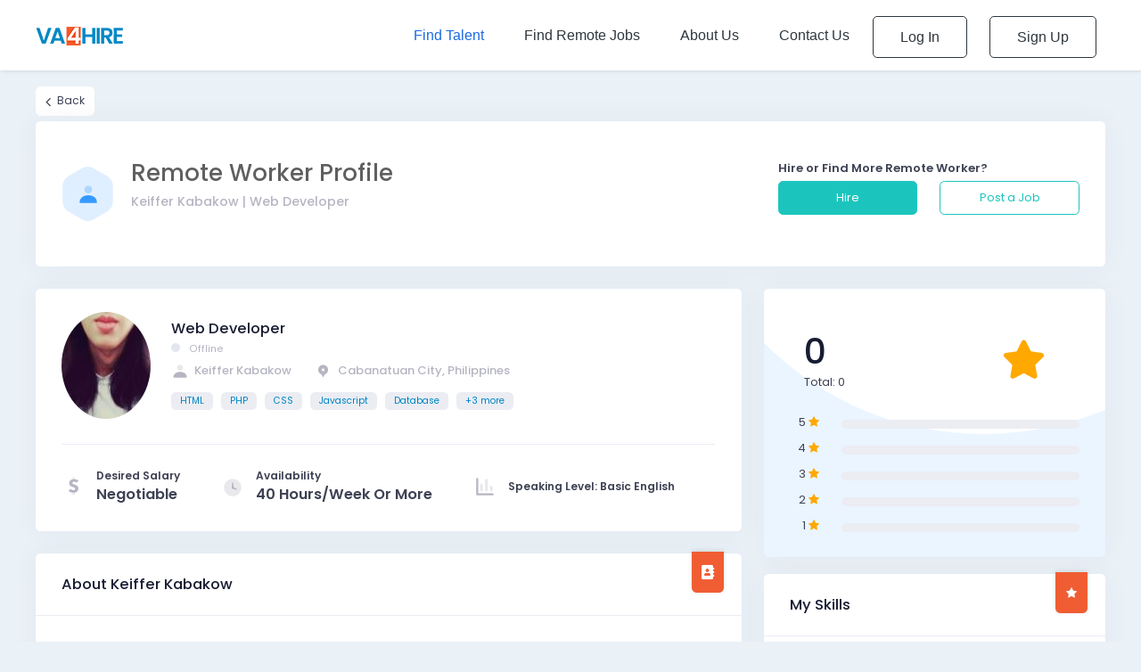

--- FILE ---
content_type: text/html; charset=UTF-8
request_url: https://www.va4hire.ph/app/remote-worker/profile/16/keiffer-kabakow/
body_size: 11293
content:
<!DOCTYPE html>
<html lang="en-US">
<head>
    <meta charset="UTF-8">
    <meta name="viewport" content="width=device-width, initial-scale=1">
    <link href="/app/assets/bd5ac0c8/img/va4hire-favicon.png" rel="shortcut icon">
    <meta name="csrf-param" content="_csrf">
<meta name="csrf-token" content="Uk0J2Xplhorcv1dca6BTGwuwf1FexKn4HsdUC9t2w9gQHWyaGQvw-6jWPg4jwj94eeUcYxG94ZUzvTNIiBWpsg==">
    <title>Keiffer Kabakow - Web Developer</title>
    <script src="/app/assets/bd5ac0c8/dist/assets/plugins/global/plugins.bundle.js"></script>
     <script type="text/javascript">
      var glblparams; 
      glblparams = {"links":{"notification":{"poller":"/app/notification/poller/"},"chat":{"index":"/app/chat/","rooms":"/app/chat/rooms/","user":"/app/chat/user/","messages":"/app/chat/messages/","message":"/app/chat/message/","roomusers":"/app/chat/roomusers/","smallmessages":"/app/chat/smallmessages/","save":"/app/chat/save/","seen":"/app/chat/seenpolling/","smallmessage":"/app/chat/smallmessage/","threadmessage":"/app/chat/threadmessage/","comment":"/app/chat/comment/","switch":"/app/chat/switchroom/","lp":"/app/chat/longpolling/"},"project":{"index":"/app/project/","view":"/app/project/view/","message":"/app/project/message/"},"log":{"seen":"/app/notification/seen/"},"employment":{"delete":"/app/employees/delete/","accept":"/app/employees/accept/"},"job":{"apply":"/app/jobs/apply/"},"task":{"change":"/app/tasks/change/"},"file":{"upload":"/app/file/upload/","delete":"/app/file/delete/","display":"/app/file/display/","manage":"/app/file/manage/"},"profile":{"index":"/app/profile/"},"uploadurl":"/home/va4hire/va-app/app/uploads","urlhome":"/app/"}};
   </script>
    <link href="/app/assets/bd5ac0c8/css/pages/wizard/wizard-2.css" rel="stylesheet">
<link href="/app/assets/bd5ac0c8/css/plugins/at-js/jquery.atwho.min.css" rel="stylesheet">
<link href="/app/assets/bd5ac0c8/js/plugins/jquery-ui/jquery-ui.min.css" rel="stylesheet">
<link href="/app/assets/bd5ac0c8/css/bootstrap-multiselect.css" rel="stylesheet">
<link href="/app/assets/bd5ac0c8/css/animate.css" rel="stylesheet">
<link href="/app/assets/bd5ac0c8/css/plugins/switchery/switchery.min.css" rel="stylesheet">
<link href="https://fonts.googleapis.com/css?family=Poppins:300,400,500,600,700" rel="stylesheet">
<link href="/app/assets/bd5ac0c8/dist/assets/plugins/custom/fullcalendar/fullcalendar.bundle.css" rel="stylesheet">
<link href="/app/assets/bd5ac0c8/dist/assets/plugins/global/plugins.bundle.css" rel="stylesheet">
<link href="/app/assets/bd5ac0c8/dist/assets/plugins/custom/prismjs/prismjs.bundle.css" rel="stylesheet">
<link href="/app/assets/bd5ac0c8/dist/assets/css/style.bundle.css" rel="stylesheet">
<link href="/app/assets/bd5ac0c8/dist/assets/css/themes/layout/header/base/light.css" rel="stylesheet">
<link href="/app/assets/bd5ac0c8/dist/assets/css/themes/layout/header/menu/light.css" rel="stylesheet">
<link href="/app/assets/bd5ac0c8/dist/assets/css/themes/layout/brand/light.css" rel="stylesheet">
<link href="/app/assets/bd5ac0c8/dist/assets/css/themes/layout/aside/light.css" rel="stylesheet">
<link href="/app/assets/bd5ac0c8/dist/assets/plugins/custom/kanban/kanban.bundle.css" rel="stylesheet">
<link href="/app/assets/bd5ac0c8/js/plugins/sortable/nestable.css" rel="stylesheet">
<link href="/app/assets/bd5ac0c8/css/plugins/iCheck/custom.css" rel="stylesheet">
<link href="/app/assets/bd5ac0c8/css/plugins/iCheck/flat-green.css" rel="stylesheet">
<link href="https://maxcdn.bootstrapcdn.com/font-awesome/latest/css/font-awesome.min.css" rel="stylesheet">
<link href="/app/assets/bd5ac0c8/css/plugins/jquery-bar-rating/fontawesome-stars-o.css" rel="stylesheet">
<link href="/app/assets/bd5ac0c8/css/jsoneditor.min.css" rel="stylesheet">
<link href="/app/assets/bd5ac0c8/css/custom.css" rel="stylesheet">
<style>	.mt10 {margin-top: 10px;}
	.mt5 {margin-top: 5px;}
	.w100p {width: 100%;}
	.page-heading {color: #5f5f5f}
	.rem3 {font-size: 3rem !important;}
	.mtn15 {margin-top: -15px;}
	.rating-box-icon {right: 3rem; position: absolute;}</style>
<style>	.va-badge {
		border-radius: 50%;
	    height: 10px;
	    width: 10px;
	}
	.m-l-sm {
		font-size: smaller;
	}</style>
<style>
	.va-progress-widget {
		margin-top: 10px;
	}
</style>
<style>	#kt_header_mobile {
	    padding: 0 40px;
	}
	#kt_header_mobile_topbar_toggle_jt {
        width: 30px;
	    height: 30px;
	    fill: #fff;
	    background: #05518d;
	    padding: 2px 0;
	    border-radius: 2px;
	    font-size: 16px !important;
    }
    .close-icon {
        color: #fff !important;
        font-size: 17px !important;
        text-align: center;
    }

    @media (max-width: 991.98px) {
        #kt_header_mobile {
            padding: 20px 32px;
        }
    }
	@media only screen and (max-width: 768px) {
		#kt_header_mobile_topbar_toggle_jt {
			margin-right: 17px;
		}
		#kt_header_mobile {
            height: 72px;
        }
        #mobile-menu {
			padding-top: 30px;
		}
	}

    @media (max-width: 767px) {
        #kt_header_mobile #jt-signup-btn-mobile,
        #kt_header_mobile #jt-dashboard-btn-mobile {
            display: none;
        }
    }
	@media only screen and (max-width: 425px) {
        #kt_header_mobile {
            height: 55px !important;
            padding: 20px 20px;
        }
        .login-btn,
		.signup-btn {
		    display: none;
		}
		#kt_header_mobile_topbar_toggle_jt {
			margin-right: 0px;
		}
		#mobile-menu {
			padding-top: 15px;
		}
    }</style>
<style>	.header-mobile {
	    background-color: #fff;
	    height: 72px !important;
	}
	#kt_header {
		z-index: 101;
		height: 79px;
		box-shadow: 1px 1px 4px 0 rgb(0 0 0 / 10%);
	    transition: background 0.3s,border 0.3s,border-radius 0.3s,box-shadow 0.3s;
	}
	.va-active-menu span.menu-text {
		color: #1a6ae1 !important;
	}
	.plr20 {
	    padding-left: 20px;
	    padding-right: 20px;
	}
	.topbar {
		padding: 18px 0 18px 0;
		padding-right: 10px;
	}
	#kt_header span.menu-text {
	    color: #2f373d;
	    fill: #2f373d;
	    padding: 0 5px;
	    font-family: "Roboto",Sans-serif;
	    font-size: 16px;
	    font-weight: 400;
	    line-height: 33px;
	}
	span.menu-text:hover {
		color: #1a6ae1 !important;
	}
	a.menu-link:hover {
		background: #fff !important;
	    padding: 13px 20px;
	}

	.login-btn,
	.signup-btn {
	    font-family: "Roboto",Sans-serif;
	    font-size: 16px;
	    font-weight: 400;
	    line-height: 15px;
	    color: #2f373d;
	    fill: #2f373d;
	    background-color: #02010100;
	    border-style: solid;
	    border-width: 1px 1px 1px 1px;
	    border-color: #2f373d;
	    border-radius: 5px 5px 5px 5px;
	    margin:  auto;
	    padding: 15px 30px;
	}
	.signup-btn {
		margin-left: 25px;
	}

	.login-btn:hover,
	.signup-btn:hover {
		color: #ffffff;
	    background-color: #f45a2a;
	    border-color: #f45a2a;
	}

	#mobile-menu ul {
		list-style: none;
    	padding-left: 15px;
	}
	#mobile-menu {
		background-color: #fff;
	}
	#mobile-menu li a {
		font-size: 16px;
	    line-height: 50px;
        font-family: "Roboto",Sans-serif;
        font-weight: 400;
        color: #494c4f;
	}

	@media only screen and (max-width: 2560px) {
		.container {
	    	max-width: 1250px;
	    }
	}

	@media only screen and (max-width: 1920px) {
	    .container {
	    	max-width: 1250px;
	    }
	}

	@media only screen and (max-width: 768px) {
		
		.login-btn,
		.signup-btn {
		    padding: 17px 30px;
		}
		.signup-btn {
			margin-left: 15px;
		}
		#kt_header_menu {
			display: none;
		}
		#kt_header {
			display: none;
		}
		.plr20 {
			height: 35px;
			margin-top: -12px;
		}
		ul.menu-nav {
			display: contents !important;
		}
		.header-menu-mobile .menu-nav > .menu-item > .menu-link {
		    padding: 0px 10px;
	        margin-top: -15px;
		}
		.header-menu-mobile .menu-nav > .menu-item > .menu-heading .menu-arrow, 
		.header-menu-mobile .menu-nav > .menu-item > .menu-link .menu-arrow {
		    display:none;
		}
	}</style>
<style>	#kt_footer {
	    padding: 50px;
	    background: #fff;
	}
	.copyright-footer {
		font-family: "Open Sans",Sans-serif;
	    font-size: 11px;
	    font-weight: lighter;
	    line-height: 29px;
		color: #7e868c;
	}
	ul.menu-items {
		list-style-type:none;
		padding: 0;
	}
	
	ul.menu-items > li {
	    line-height: 3.4em;
	}
	.menu-heading {
	    color: #3A3A3A;
	    font-family: "Poppins",Sans-serif;
	    font-size: 18px;
	    font-weight: 600;
	    line-height: 40px;
	}
	.footer-menu ul.menu-items > li > a {
		color: #3A3A3A;
	    fill: #3A3A3A;
	    padding-left: 0;
	    padding-right: 0;
	    font-family: "Roboto",Sans-serif;
	    font-size: 17px;
	    font-weight: 400;
	    line-height: 18px;
	}
	.footer-text {
		color: #7e868c;
		font-family: 'Roboto',sans-serif;
	    font-weight: 400;
	    font-size: 18px !important;
	    font-size: 1rem;
	    line-height: 1.85714285714286;
	}
	.btn-youtube {
		background: #cd201f !important;
		border-color: #cd201f !important;
	}
	.btn-instagram {
		background: #262626 !important;
		border-color: #262626 !important;
	}

	.btn-linkedin {
		background: #0077b5 !important;
		border-color: #0077b5 !important;
	}
	.btn-facebook,
	.btn-twitter,
	.btn-youtube,
	.btn-instagram,
	.btn-linkedin {
	    height: calc(1.35em + 1.1rem + 4px) !important;
	    width: calc(1.35em + 1.1rem + 4px) !important;
	}
	.mr-1-5 {
		margin-right: 1.5px;
	}
	@media only screen and (max-width: 768px) {
		#kt_footer img {
			margin-top: 50px;
		}
		#kt_footer .menu-heading {
		    margin-top: 15px;
		}
		
		.text-center-mobile {
			text-align: center;
		}
	}</style>
<script src="/app/assets/9f41451f/yii.js"></script>
<script src="/app/assets/63805002/jquery.pjax.js"></script>
<script src="/app/assets/bd5ac0c8/js/plugins/at-js/jquery.atwho.min.js"></script>
<script src="/app/assets/bd5ac0c8/js/jquery.form.min.js"></script>
<script src="/app/assets/bd5ac0c8/js/jquery.uploadfile.min.js"></script>
<script src="/app/assets/bd5ac0c8/js/plugins/jquery-ui/jquery-ui.min.js"></script>
<script src="/app/assets/bd5ac0c8/js/bootstrap-multiselect.js"></script>
<script src="/app/assets/bd5ac0c8/js/plugins/switchery/switchery.min.js"></script>
<script src="/app/assets/bd5ac0c8/js/plugins/flot/jquery.flot.js"></script>
<script src="/app/assets/bd5ac0c8/js/plugins/flot/jquery.flot.tooltip.min.js"></script>
<script src="/app/assets/bd5ac0c8/js/plugins/flot/jquery.flot.orderBars.js"></script>
<script src="/app/assets/bd5ac0c8/js/plugins/flot/jquery.flot.spline.js"></script>
<script src="/app/assets/bd5ac0c8/js/plugins/flot/jquery.flot.resize.js"></script>
<script src="/app/assets/bd5ac0c8/js/plugins/flot/jquery.flot.pie.js"></script>
<script src="/app/assets/bd5ac0c8/dist/assets/plugins/custom/prismjs/prismjs.bundle.js"></script>
<script src="/app/assets/bd5ac0c8/dist/assets/js/scripts.bundle.js"></script>
<script src="/app/assets/bd5ac0c8/dist/assets/plugins/custom/fullcalendar/fullcalendar.bundle.js"></script>
<script src="/app/assets/bd5ac0c8/dist/assets/js/pages/widgets.js"></script>
<script src="/app/assets/bd5ac0c8/dist/assets/plugins/custom/kanban/kanban.bundle.js"></script>
<script src="/app/assets/bd5ac0c8/dist/assets/plugins/custom/draggable/draggable.bundle.js"></script>
<script src="/app/assets/bd5ac0c8/dist/assets/plugins/custom/tinymce/tinymce.bundle.js"></script>
<script src="/app/assets/bd5ac0c8/js/jquery.lazy.min.js"></script>
<script src="/app/assets/bd5ac0c8/js/jquery.lazy.plugins.min.js"></script>
<script src="/app/assets/bd5ac0c8/js/plugins/sortable/jquery.nestedSortable.js"></script>
<script src="/app/assets/bd5ac0c8/js/plugins/slimscroll/jquery.slimscroll.min.js"></script>
<script src="/app/assets/bd5ac0c8/js/plugins/iCheck/icheck.min.js"></script>
<script src="/app/assets/bd5ac0c8/js/plugins/jquery-bar-rating/jquery.barrating.min.js"></script>
<script src="/app/assets/bd5ac0c8/js/plugins/sparkline/jquery.sparkline.min.js"></script>
<script src="/app/assets/bd5ac0c8/js/axios.min.js"></script>
<script src="/app/assets/bd5ac0c8/js/va-custom.js?v=1.0.02"></script>
<script src="/app/assets/bd5ac0c8/js/va-chat.js?v=1.0.05"></script>
<script src="/app/assets/bd5ac0c8/js/jsoneditor.min.js"></script>
<script src="/app/assets/bd5ac0c8/js/clipboard.min.js"></script>
<script src="/app/assets/bd5ac0c8/js/dom-autoscroller.min.js"></script>
<script src="/app/assets/bd5ac0c8/js/custom.js"></script>    

</head>

<body id="kt_body" class="quick-panel-right demo-panel-right offcanvas-right header-fixed header-mobile-fixed page-loading">

  
 
    <!--begin::Main-->
    <div id="kt_header_mobile" class="header-mobile align-items-center header-mobile-fixed">
		
	<a href="https://www.va4hire.ph">
		<img src="https://www.va4hire.ph/wp-content/uploads/2020/09/va4hire-logo-01.png" class="h-30px" alt="">
	</a>

	<div class="d-flex align-items-center">
		<svg id="kt_header_mobile_topbar_toggle_jt" aria-labelledby="menu" class="ast-mobile-svg ast-menu-svg" fill="currentColor" version="1.1" xmlns="http://www.w3.org/2000/svg" width="24" height="24" viewBox="0 0 24 24"><path d="M3 13h18c0.552 0 1-0.448 1-1s-0.448-1-1-1h-18c-0.552 0-1 0.448-1 1s0.448 1 1 1zM3 7h18c0.552 0 1-0.448 1-1s-0.448-1-1-1h-18c-0.552 0-1 0.448-1 1s0.448 1 1 1zM3 19h18c0.552 0 1-0.448 1-1s-0.448-1-1-1h-18c-0.552 0-1 0.448-1 1s0.448 1 1 1z"></path></svg>

		<a class="login-btn" href="/app/login/">Log In</a>
		<a class="signup-btn" href="/app/signup/">Sign Up</a>	</div>


</div>


  <!--[html-partial:include:{"file":"partials/_header-mobile.html"}]/-->
  <div class="d-flex flex-column flex-root">

    <!--begin::Page-->
    <div class="d-flex flex-row flex-column-fluid page">

      <!--begin::Wrapper-->
      <div class="d-flex flex-column flex-row-fluid wrapper" id="kt_wrapper">
          <div id="kt_header_mobile" class="header-mobile align-items-center header-mobile-fixed">
		
	<a href="https://www.va4hire.ph">
		<img src="https://www.va4hire.ph/wp-content/uploads/2020/09/va4hire-logo-01.png" class="h-30px" alt="">
	</a>

	<div class="d-flex align-items-center">
		<svg id="kt_header_mobile_topbar_toggle_jt" aria-labelledby="menu" class="ast-mobile-svg ast-menu-svg" fill="currentColor" version="1.1" xmlns="http://www.w3.org/2000/svg" width="24" height="24" viewBox="0 0 24 24"><path d="M3 13h18c0.552 0 1-0.448 1-1s-0.448-1-1-1h-18c-0.552 0-1 0.448-1 1s0.448 1 1 1zM3 7h18c0.552 0 1-0.448 1-1s-0.448-1-1-1h-18c-0.552 0-1 0.448-1 1s0.448 1 1 1zM3 19h18c0.552 0 1-0.448 1-1s-0.448-1-1-1h-18c-0.552 0-1 0.448-1 1s0.448 1 1 1z"></path></svg>

		<a class="login-btn" href="/app/login/">Log In</a>
		<a class="signup-btn" href="/app/signup/">Sign Up</a>	</div>


</div>


<div id="kt_header" class="header header-fixed">
	<div class="container d-flex align-items-stretch justify-content-between">
		<div class="header-menu-wrapper header-menu-wrapper-left" id="kt_header_menu_wrapper">
			<div class="header-logo">
				<a href="https://www.va4hire.ph">
					<img src="https://www.va4hire.ph/wp-content/uploads/2020/09/va4hire-logo-01.png" class="h-30px" alt="">
				</a>
			</div>
		</div>

		<div class="topbar">
			<div id="kt_header_menu" class="header-menu header-menu-mobile header-menu-layout-default dropdown mr-1">
				<ul class="menu-nav">
					<li class="menu-item menu-item-submenu va-active-menu" 
						data-menu-toggle="click" 
						aria-haspopup="true">
						<a class="menu-link" href="/app/remote-worker/"><span class="menu-text">Find Talent</span> <i class="menu-arrow"></i></a>					</li>
					<li class="menu-item menu-item-submenu " 
						data-menu-toggle="click" 
						aria-haspopup="true">
						<a class="menu-link" href="/app/job/browse/"><span class="menu-text">Find Remote Jobs</span> <i class="menu-arrow"></i></a>					</li>

					<li class="menu-item menu-item-submenu">
						<a class="menu-link" href="https://www.va4hire.ph/about-us/"><span class="menu-text">About Us</span> <i class="menu-arrow"></i></a>					</li>

					<li class="menu-item menu-item-submenu">
						<a class="menu-link" href="https://www.va4hire.ph/contact-us/"><span class="menu-text">Contact Us</span> <i class="menu-arrow"></i></a>					</li>
				</ul>
			</div>
			<a class="login-btn" href="/app/login/">Log In</a>
			<a class="signup-btn" href="/app/signup/">Sign Up</a>		</div>
	</div>
</div>

<div id="mobile-menu" class="container" style="display: none">
	<ul>
		<li>
			<a href="/app/remote-worker/">Find Talent</a>		</li>
		<li>
			<a href="/app/jobs/browse/">Find Remote Jobs</a>		</li>
		<li>
			<a href="https://www.va4hire.ph/about-us/">About Us</a>		</li>
		<li>
			<a href="https://www.va4hire.ph/contact-us/">Contact Us</a>		</li>
		<li>
			<a href="/app/login/">Login</a>		</li>
		<li>
			<a href="/app/signup/">Sign Up</a>		</li>
	</ul>
</div>
        <!--[html-partial:include:{"file":"partials/_header.html"}]/-->

        <!--begin::Content-->
        <div class="content d-flex flex-column flex-column-fluid" id="kt_content">

          <!--[html-partial:include:{"file":"partials/_content.html"}]/-->
          <div class="d-flex flex-column-fluid">
              <div class="container">
                                      <a href="" class="btn btn-sm btn-white mb-2">
	<i class="fa fa-angle-left"></i> Back
</a>
<div class="profile-view">
	<section class="card card-custom gutter-b header-section">
		<div class="card-body d-flex align-items-center py-5 py-lg-13">
			<!--begin::Icon-->
			<div class="d-flex flex-center position-relative ml-5 mr-15 ml-lg-9 mr-lg-15">
				<span class="svg-icon svg-icon-5x svg-icon-primary position-absolute opacity-15">
					<!--begin::Svg Icon | path:assets/media/svg/icons/Layout/Layout-polygon.svg-->
					<svg xmlns="http://www.w3.org/2000/svg" width="70px" height="70px" viewBox="0 0 70 70" fill="none">
						<g stroke="none" stroke-width="1" fill-rule="evenodd">
							<path d="M28 4.04145C32.3316 1.54059 37.6684 1.54059 42 4.04145L58.3109 13.4585C62.6425 15.9594 65.3109 20.5812 65.3109 25.5829V44.4171C65.3109 49.4188 62.6425 54.0406 58.3109 56.5415L42 65.9585C37.6684 68.4594 32.3316 68.4594 28 65.9585L11.6891 56.5415C7.3575 54.0406 4.68911 49.4188 4.68911 44.4171V25.5829C4.68911 20.5812 7.3575 15.9594 11.6891 13.4585L28 4.04145Z" fill="#000000"></path>
						</g>
					</svg>
					<!--end::Svg Icon-->
				</span>
				<span class="svg-icon svg-icon-2x svg-icon-primary position-absolute">
					<!--begin::Svg Icon | path:assets/media/svg/icons/Tools/Compass.svg-->
					<svg xmlns="http://www.w3.org/2000/svg" xmlns:xlink="http://www.w3.org/1999/xlink" width="24px" height="24px" viewBox="0 0 24 24" version="1.1">
					    <g stroke="none" stroke-width="1" fill="none" fill-rule="evenodd">
					        <polygon points="0 0 24 0 24 24 0 24"/>
					        <path d="M12,11 C9.790861,11 8,9.209139 8,7 C8,4.790861 9.790861,3 12,3 C14.209139,3 16,4.790861 16,7 C16,9.209139 14.209139,11 12,11 Z" fill="#000000" fill-rule="nonzero" opacity="0.3"/>
					        <path d="M3.00065168,20.1992055 C3.38825852,15.4265159 7.26191235,13 11.9833413,13 C16.7712164,13 20.7048837,15.2931929 20.9979143,20.2 C21.0095879,20.3954741 20.9979143,21 20.2466999,21 C16.541124,21 11.0347247,21 3.72750223,21 C3.47671215,21 2.97953825,20.45918 3.00065168,20.1992055 Z" fill="#000000" fill-rule="nonzero"/>
					    </g>
					</svg>
					<!--end::Svg Icon-->
				</span>
			</div>
			<!--end::Icon-->
			<!--begin::Description-->
			<div class="row w100p">
				<div class="col-md-8">
					<div class="m-0 font-weight-bold font-size-lg page-heading">
						<h1>Remote Worker Profile</h1>
						<p class="text-muted">
			              	Keiffer Kabakow | Web Developer			            </p> 
					</div>
				</div>
				<div class="col-md-4">
					<div>
						<strong>
			    			Hire or Find More Remote Worker?
				        </strong>
						<div class=" m-t-sm mt5">
						    
						    <div class="row">
						      	<div class="col-md-6">
						    <a class="btn btn-success mr-2 btn-block mb-5" href="/app/employer/signup/">Hire</a>							   </div>
							   	<div class="col-md-6">
						    
							<a class="btn btn-outline-success mr-2 btn-block" href="/app/employer/signup/">Post a Job</a>						  	  </div>
					 	   </div>
							
							
						</div>
					</div>
				</div>
			</div>
			<!--end::Description-->
		</div>
	</section>

	


	<section  class="white-bg">
		<div class="row m-b-lg m-t-lg">
			<div class="col-md-8">
				<div class="card card-custom gutter-b">
	<div class="card-body">
		<div class="d-flex">
			<div class="flex-shrink-0 mr-7">
				<div class="symbol symbol-50 symbol-lg-120 symbol-circle">
					<img src="/app/file/display/?token=JIgjx9erFG-tTpau7smL88hZSUm-SIJM&location=%2F2022%2F11%2F1900-432-crop.temp">
				</div>
			</div>
			<div class="flex-grow-1">
				<div class="d-flex align-items-center justify-content-between flex-wrap mt-2">
					<div class="mr-3">
						<a class="d-flex align-items-center text-dark text-hover-primary font-size-h5 font-weight-bold mr-3" href="/app/remote-worker/profile/16/keiffer-kabakow/">Web Developer</a>						

													<span class="text-muted m-l-sm">
								<i class="label label-rounded label-secondary mr-2 va-badge"></i>
								Offline
							</span>
						
						<div class="d-flex flex-wrap my-2">
							<a href="/app/remote-worker/profile/16/keiffer-kabakow/" class="text-muted text-hover-primary font-weight-bold mr-lg-8 mr-5 mb-lg-0 mb-2">
								<span class="svg-icon svg-icon-md svg-icon-gray-500 mr-1">
									<svg xmlns="http://www.w3.org/2000/svg" xmlns:xlink="http://www.w3.org/1999/xlink" width="24px" height="24px" viewBox="0 0 24 24" version="1.1">
									    <g stroke="none" stroke-width="1" fill="none" fill-rule="evenodd">
									        <polygon points="0 0 24 0 24 24 0 24"/>
									        <path d="M12,11 C9.790861,11 8,9.209139 8,7 C8,4.790861 9.790861,3 12,3 C14.209139,3 16,4.790861 16,7 C16,9.209139 14.209139,11 12,11 Z" fill="#000000" fill-rule="nonzero" opacity="0.3"/>
									        <path d="M3.00065168,20.1992055 C3.38825852,15.4265159 7.26191235,13 11.9833413,13 C16.7712164,13 20.7048837,15.2931929 20.9979143,20.2 C21.0095879,20.3954741 20.9979143,21 20.2466999,21 C16.541124,21 11.0347247,21 3.72750223,21 C3.47671215,21 2.97953825,20.45918 3.00065168,20.1992055 Z" fill="#000000" fill-rule="nonzero"/>
									    </g>
									</svg>
								</span>
								Keiffer Kabakow							</a>
							<a href="#" class="text-muted text-hover-primary font-weight-bold mr-lg-8">
								<span class="svg-icon svg-icon-md svg-icon-gray-500 mr-1">
									<svg xmlns="http://www.w3.org/2000/svg" xmlns:xlink="http://www.w3.org/1999/xlink" width="24px" height="24px" viewBox="0 0 24 24" version="1.1">
										<g stroke="none" stroke-width="1" fill="none" fill-rule="evenodd">
											<rect x="0" y="0" width="24" height="24"></rect>
											<path d="M9.82829464,16.6565893 C7.02541569,15.7427556 5,13.1079084 5,10 C5,6.13400675 8.13400675,3 12,3 C15.8659932,3 19,6.13400675 19,10 C19,13.1079084 16.9745843,15.7427556 14.1717054,16.6565893 L12,21 L9.82829464,16.6565893 Z M12,12 C13.1045695,12 14,11.1045695 14,10 C14,8.8954305 13.1045695,8 12,8 C10.8954305,8 10,8.8954305 10,10 C10,11.1045695 10.8954305,12 12,12 Z" fill="#000000"></path>
										</g>
									</svg>
								</span>
								Cabanatuan City, Philippines 
							</a>
													</div>
					</div>
				</div>
				<div class="">
					<div class="flex-grow-1 font-weight-bold text-dark-50  mr-5 my-2">
							    
	    			    	<span class="label label-default label-inline mr-2">
		    		<a href="/app/remote-worker/profile/16/keiffer-kabakow/">HTML</a>		    	</span>
	    		    
	    			    	<span class="label label-default label-inline mr-2">
		    		<a href="/app/remote-worker/profile/16/keiffer-kabakow/">PHP</a>		    	</span>
	    		    
	    			    	<span class="label label-default label-inline mr-2">
		    		<a href="/app/remote-worker/profile/16/keiffer-kabakow/">CSS</a>		    	</span>
	    		    
	    			    	<span class="label label-default label-inline mr-2">
		    		<a href="/app/remote-worker/profile/16/keiffer-kabakow/">Javascript</a>		    	</span>
	    		    
	    			    	<span class="label label-default label-inline mr-2">
		    		<a href="/app/remote-worker/profile/16/keiffer-kabakow/">Database</a>		    	</span>
	    		    
	    		    		    
	    		    		    
	    		    		    
	    	    	<span class="label label-default label-inline mr-2" data-toggle="tooltip" title="Team Player, Microsoft Word, Android App Development">
	    		<a href="#">+3 more</a>	    	</span>
	     
					</div>
					<!-- <div class="d-flex mt-4 mt-sm-0">
											</div> -->
				</div>
			</div>
		</div>
		<div class="separator separator-solid my-7"></div>
		<div class="d-flex align-items-center flex-wrap">
			<div class="d-flex align-items-center flex-lg-fill mr-5 my-1">
				<span class="mr-4">
					<span class="svg-icon svg-icon-2x">
						<svg xmlns="http://www.w3.org/2000/svg" xmlns:xlink="http://www.w3.org/1999/xlink" width="24px" height="24px" viewBox="0 0 24 24" version="1.1">
							<g stroke="none" stroke-width="1" fill="none" fill-rule="evenodd">
								<rect x="0" y="0" width="24" height="24"></rect>
								<rect fill="#000000" opacity="0.3" x="11.5" y="2" width="2" height="4" rx="1"></rect>
								<rect fill="#000000" opacity="0.3" x="11.5" y="16" width="2" height="5" rx="1"></rect>
								<path d="M15.493,8.044 C15.2143319,7.68933156 14.8501689,7.40750104 14.4005,7.1985 C13.9508311,6.98949895 13.5170021,6.885 13.099,6.885 C12.8836656,6.885 12.6651678,6.90399981 12.4435,6.942 C12.2218322,6.98000019 12.0223342,7.05283279 11.845,7.1605 C11.6676658,7.2681672 11.5188339,7.40749914 11.3985,7.5785 C11.2781661,7.74950085 11.218,7.96799867 11.218,8.234 C11.218,8.46200114 11.2654995,8.65199924 11.3605,8.804 C11.4555005,8.95600076 11.5948324,9.08899943 11.7785,9.203 C11.9621676,9.31700057 12.1806654,9.42149952 12.434,9.5165 C12.6873346,9.61150047 12.9723317,9.70966616 13.289,9.811 C13.7450023,9.96300076 14.2199975,10.1308324 14.714,10.3145 C15.2080025,10.4981676 15.6576646,10.7419985 16.063,11.046 C16.4683354,11.3500015 16.8039987,11.7268311 17.07,12.1765 C17.3360013,12.6261689 17.469,13.1866633 17.469,13.858 C17.469,14.6306705 17.3265014,15.2988305 17.0415,15.8625 C16.7564986,16.4261695 16.3733357,16.8916648 15.892,17.259 C15.4106643,17.6263352 14.8596698,17.8986658 14.239,18.076 C13.6183302,18.2533342 12.97867,18.342 12.32,18.342 C11.3573285,18.342 10.4263378,18.1741683 9.527,17.8385 C8.62766217,17.5028317 7.88033631,17.0246698 7.285,16.404 L9.413,14.238 C9.74233498,14.6433354 10.176164,14.9821653 10.7145,15.2545 C11.252836,15.5268347 11.7879973,15.663 12.32,15.663 C12.5606679,15.663 12.7949989,15.6376669 13.023,15.587 C13.2510011,15.5363331 13.4504991,15.4540006 13.6215,15.34 C13.7925009,15.2259994 13.9286662,15.0740009 14.03,14.884 C14.1313338,14.693999 14.182,14.4660013 14.182,14.2 C14.182,13.9466654 14.1186673,13.7313342 13.992,13.554 C13.8653327,13.3766658 13.6848345,13.2151674 13.4505,13.0695 C13.2161655,12.9238326 12.9248351,12.7908339 12.5765,12.6705 C12.2281649,12.5501661 11.8323355,12.420334 11.389,12.281 C10.9583312,12.141666 10.5371687,11.9770009 10.1255,11.787 C9.71383127,11.596999 9.34650161,11.3531682 9.0235,11.0555 C8.70049838,10.7578318 8.44083431,10.3968355 8.2445,9.9725 C8.04816568,9.54816454 7.95,9.03200304 7.95,8.424 C7.95,7.67666293 8.10199848,7.03700266 8.406,6.505 C8.71000152,5.97299734 9.10899753,5.53600171 9.603,5.194 C10.0970025,4.85199829 10.6543302,4.60183412 11.275,4.4435 C11.8956698,4.28516587 12.5226635,4.206 13.156,4.206 C13.9160038,4.206 14.6918294,4.34533194 15.4835,4.624 C16.2751706,4.90266806 16.9686637,5.31433061 17.564,5.859 L15.493,8.044 Z" fill="#000000"></path>
							</g>
						</svg>
					</span>
				</span>
				<div class="d-flex flex-column text-dark-75">
					<span class="font-weight-bolder font-size-sm">Desired Salary</span>
					<span class="font-weight-bolder font-size-h5">
						Negotiable					</span>
				</div>
			</div>
			<!--end: Item-->
			<!--begin: Item-->

				<div class="d-flex align-items-center flex-lg-fill mr-5 my-1">
		<span class="mr-4">
			<span class="svg-icon svg-icon-2x">
				<svg xmlns="http://www.w3.org/2000/svg" xmlns:xlink="http://www.w3.org/1999/xlink" width="24px" height="24px" viewBox="0 0 24 24" version="1.1">
				    <g stroke="none" stroke-width="1" fill="none" fill-rule="evenodd">
				        <rect x="0" y="0" width="24" height="24"/>
				        <path d="M12,22 C7.02943725,22 3,17.9705627 3,13 C3,8.02943725 7.02943725,4 12,4 C16.9705627,4 21,8.02943725 21,13 C21,17.9705627 16.9705627,22 12,22 Z" fill="#000000" opacity="0.3"/>
				        <path d="M11.9630156,7.5 L12.0475062,7.5 C12.3043819,7.5 12.5194647,7.69464724 12.5450248,7.95024814 L13,12.5 L16.2480695,14.3560397 C16.403857,14.4450611 16.5,14.6107328 16.5,14.7901613 L16.5,15 C16.5,15.2109164 16.3290185,15.3818979 16.1181021,15.3818979 C16.0841582,15.3818979 16.0503659,15.3773725 16.0176181,15.3684413 L11.3986612,14.1087258 C11.1672824,14.0456225 11.0132986,13.8271186 11.0316926,13.5879956 L11.4644883,7.96165175 C11.4845267,7.70115317 11.7017474,7.5 11.9630156,7.5 Z" fill="#000000"/>
				    </g>
				</svg>
			</span>
		</span>
		<div class="d-flex flex-column text-dark-75">
			<span class="font-weight-bolder font-size-sm">Availability</span>
			<span class="font-weight-bolder font-size-h5">
				<!-- <span class="text-dark-50 font-weight-bold">$</span> -->
				40 Hours/Week Or More
			</span>
		</div>
	</div>			

							<div class="d-flex align-items-center flex-lg-fill mr-5 my-1">
					<span class="mr-4">
						<span class="svg-icon svg-icon-2x">
							<!--begin::Svg Icon | path:assets/media/svg/icons/Shopping/Chart-bar1.svg-->
							<svg xmlns="http://www.w3.org/2000/svg" xmlns:xlink="http://www.w3.org/1999/xlink" width="24px" height="24px" viewBox="0 0 24 24" version="1.1">
								<g stroke="none" stroke-width="1" fill="none" fill-rule="evenodd">
									<rect x="0" y="0" width="24" height="24"></rect>
									<rect fill="#000000" opacity="0.3" x="12" y="4" width="3" height="13" rx="1.5"></rect>
									<rect fill="#000000" opacity="0.3" x="7" y="9" width="3" height="8" rx="1.5"></rect>
									<path d="M5,19 L20,19 C20.5522847,19 21,19.4477153 21,20 C21,20.5522847 20.5522847,21 20,21 L4,21 C3.44771525,21 3,20.5522847 3,20 L3,4 C3,3.44771525 3.44771525,3 4,3 C4.55228475,3 5,3.44771525 5,4 L5,19 Z" fill="#000000" fill-rule="nonzero"></path>
									<rect fill="#000000" opacity="0.3" x="17" y="11" width="3" height="6" rx="1.5"></rect>
								</g>
							</svg>
							<!--end::Svg Icon-->
						</span>
					</span>
					<div class="d-flex flex-column text-dark-75">
							<span class='font-weight-bolder font-size-sm'>
		Speaking Level: Basic English
	</span>
											</div>
				</div>
			
		</div>
	</div>
</div>
									<div class="card card-custom">
	<div class="card-header ribbon ribbon-top ribbon-ver">
		<div style='top: -2px; right: 20px; background-color: #f05d33 !important;' class='ribbon-target bg-success'>
			<i class="fas fa-address-book text-white"></i>		</div>
		<h3 class="card-title">
			About Keiffer Kabakow		</h3>
	</div>
	<div class="card-body">
		Lorem Ipsum is simply dummy text of the printing and typesetting industry. Lorem Ipsum has been the industry's standard dummy text ever since the 1500s, when an unknown printer took a galley of type and scrambled it to make a type specimen book. It has survived not only five centuries, but also the leap into electronic typesetting, remaining essentially unchanged. It was popularised in the 1960s with the release of Letraset sheets containing Lorem Ipsum passages, and more recently with desktop publishing software like Aldus PageMaker including versions of Lorem Ipsum.	</div>
</div>					<br>
				
				<div class="card card-custom">
	<div class="card-header ribbon ribbon-top ribbon-ver">
		<div style='top: -2px; right: 20px; background-color: #f05d33 !important;' class='ribbon-target bg-success'>
			<i class="far fa-list-alt text-white"></i>		</div>
		<h3 class="card-title">
			Communication Skills		</h3>
	</div>
	<div class="card-body">
		<div class="d-flex flex-column flex-grow-1 mb-4">
	<div href="#" class="mb-1 font-size-lg font-weight-bolder">
		English Speaking
	</div>
	<span class="text-muted font-weight-bold">
		Basic English		
	</span>
</div>


<div class="d-flex flex-column flex-grow-1 mb-4">
	<div href="#" class="mb-1 font-size-lg font-weight-bolder">
		English Writing
	</div>
	<span class="text-muted font-weight-bold">Not set</span>
</div>	</div>
</div>				<br>

				<div class="card card-custom">
	<div class="card-header ribbon ribbon-top ribbon-ver">
		<div style='top: -2px; right: 20px; background-color: #f05d33 !important;' class='ribbon-target bg-success'>
			<i class="fas fa-laptop-house text-white"></i>		</div>
		<h3 class="card-title">
			Working Environment		</h3>
	</div>
	<div class="card-body">
		<div class="d-flex flex-column flex-grow-1 mb-4">
	<div href="#" class="mb-1 font-size-lg font-weight-bolder">
		Work Place
	</div>
	<span class="text-muted font-weight-bold">
		Office	</span>
</div>
<div class="d-flex flex-column flex-grow-1 mb-4">
	<div href="#" class="mb-1 font-size-lg font-weight-bolder">
		Work Station
	</div>
	<span class="text-muted font-weight-bold">
		Desktop	</span>
</div>
<div class="d-flex flex-column flex-grow-1 mb-4">
	<div href="#" class="mb-1 font-size-lg font-weight-bolder">
		Internet Speed
	</div>
	<span class="text-muted font-weight-bold">
		7 Mbps and Higher	</span>
</div>	</div>
</div>
				<br>

									<div class="card card-custom">
	<div class="card-header ribbon ribbon-top ribbon-ver">
		<div style='top: -2px; right: 20px; background-color: #f05d33 !important;' class='ribbon-target bg-success'>
			<i class="far fa-building text-white"></i>		</div>
		<h3 class="card-title">
			Previous Work Experience		</h3>
	</div>
	<div class="card-body">
		
						<div class="d-flex align-items-center mb-9">
				<!--begin::Symbol-->
				<div class="symbol symbol-45 symbol-white">
					<span class="symbol-label d-flex justify-content-start w-35px">
						<i class="far fa-building"></i>
					</span>
				</div>
				<!--end::Symbol-->
				<!--begin::Text-->
				<div class="d-flex flex-column flex-grow-1">
					<div class="text-dark-75 text-hover-primary mb-1 font-weight-bolder font-size-lg">
						3123weqweqwe					</div>
					<span class="text-muted font-weight-bold">
						Code					</span>
				</div>
				<!--end::Text-->
				<!--begin::label-->
				<div class="d-flex flex-column">
					<span class="text-dark-75 font-size-lg font-weight-bolder text-right">
						Less Than 6 Months					</span>
				</div>
				<!--end::label-->
			</div>
              	</div>
</div>				
			</div>
			<div class="col-md-4">
                <div class="review-summary">
                	<div class="card card-custom wave wave-animate-slow wave-primary mb-8 mb-lg-0">
						<div class="card-body">
							<div class="d-flex align-items-center p-5">
								
								<div class="d-flex flex-column">
									<p class="text-dark text-hover-primary font-weight-bold mb-3 rem3">
										0									</p>
									<span class="mtn15">
										Total: 0									</span>

								</div>

								<div class="mr-6 rating-box-icon">
									<span class="svg-icon svg-icon-warning svg-icon-5x">
										<svg xmlns="http://www.w3.org/2000/svg" xmlns:xlink="http://www.w3.org/1999/xlink" width="24px" height="24px" viewBox="0 0 24 24" version="1.1">
										    <g stroke="none" stroke-width="1" fill="none" fill-rule="evenodd">
										        <polygon points="0 0 24 0 24 24 0 24"/>
										        <path d="M12,18 L7.91561963,20.1472858 C7.42677504,20.4042866 6.82214789,20.2163401 6.56514708,19.7274955 C6.46280801,19.5328351 6.42749334,19.309867 6.46467018,19.0931094 L7.24471742,14.545085 L3.94038429,11.3241562 C3.54490071,10.938655 3.5368084,10.3055417 3.92230962,9.91005817 C4.07581822,9.75257453 4.27696063,9.65008735 4.49459766,9.61846284 L9.06107374,8.95491503 L11.1032639,4.81698575 C11.3476862,4.32173209 11.9473121,4.11839309 12.4425657,4.36281539 C12.6397783,4.46014562 12.7994058,4.61977315 12.8967361,4.81698575 L14.9389263,8.95491503 L19.5054023,9.61846284 C20.0519472,9.69788046 20.4306287,10.2053233 20.351211,10.7518682 C20.3195865,10.9695052 20.2170993,11.1706476 20.0596157,11.3241562 L16.7552826,14.545085 L17.5353298,19.0931094 C17.6286908,19.6374458 17.263103,20.1544017 16.7187666,20.2477627 C16.5020089,20.2849396 16.2790408,20.2496249 16.0843804,20.1472858 L12,18 Z" fill="#000000"/>
										    </g>
										</svg>
									</span>
								</div>
							</div>

										                	<div class="row">
			                		<div class="col-md-2 text-right">
			                			<div class="mt10">
			                				5 <i class="fa fa-star text-warning"></i>
			                			</div>
			                		</div>
			                		<div class="col-md-10">
			                				<div class="d-flex align-items-center justify-content-between mb-2 va-progress-widget">
		<span class="text-muted mr-2 font-size-sm font-weight-bolder">
					</span>
		<span class="text-muted font-size-sm font-weight-bold">
					</span>
	</div>

	<div class="progress progress-sm w-100">
		<div class="progress-ba bg-success" 
			role="progressbar" 
			style="width: %;" 
			aria-valuenow="50" 
			aria-valuemin="0" 
			aria-valuemax="100">
		</div>
	</div>			                		</div>
			                	</div>
		                				                	<div class="row">
			                		<div class="col-md-2 text-right">
			                			<div class="mt10">
			                				4 <i class="fa fa-star text-warning"></i>
			                			</div>
			                		</div>
			                		<div class="col-md-10">
			                				<div class="d-flex align-items-center justify-content-between mb-2 va-progress-widget">
		<span class="text-muted mr-2 font-size-sm font-weight-bolder">
					</span>
		<span class="text-muted font-size-sm font-weight-bold">
					</span>
	</div>

	<div class="progress progress-sm w-100">
		<div class="progress-ba bg-success" 
			role="progressbar" 
			style="width: %;" 
			aria-valuenow="50" 
			aria-valuemin="0" 
			aria-valuemax="100">
		</div>
	</div>			                		</div>
			                	</div>
		                				                	<div class="row">
			                		<div class="col-md-2 text-right">
			                			<div class="mt10">
			                				3 <i class="fa fa-star text-warning"></i>
			                			</div>
			                		</div>
			                		<div class="col-md-10">
			                				<div class="d-flex align-items-center justify-content-between mb-2 va-progress-widget">
		<span class="text-muted mr-2 font-size-sm font-weight-bolder">
					</span>
		<span class="text-muted font-size-sm font-weight-bold">
					</span>
	</div>

	<div class="progress progress-sm w-100">
		<div class="progress-ba bg-success" 
			role="progressbar" 
			style="width: %;" 
			aria-valuenow="50" 
			aria-valuemin="0" 
			aria-valuemax="100">
		</div>
	</div>			                		</div>
			                	</div>
		                				                	<div class="row">
			                		<div class="col-md-2 text-right">
			                			<div class="mt10">
			                				2 <i class="fa fa-star text-warning"></i>
			                			</div>
			                		</div>
			                		<div class="col-md-10">
			                				<div class="d-flex align-items-center justify-content-between mb-2 va-progress-widget">
		<span class="text-muted mr-2 font-size-sm font-weight-bolder">
					</span>
		<span class="text-muted font-size-sm font-weight-bold">
					</span>
	</div>

	<div class="progress progress-sm w-100">
		<div class="progress-ba bg-success" 
			role="progressbar" 
			style="width: %;" 
			aria-valuenow="50" 
			aria-valuemin="0" 
			aria-valuemax="100">
		</div>
	</div>			                		</div>
			                	</div>
		                				                	<div class="row">
			                		<div class="col-md-2 text-right">
			                			<div class="mt10">
			                				1 <i class="fa fa-star text-warning"></i>
			                			</div>
			                		</div>
			                		<div class="col-md-10">
			                				<div class="d-flex align-items-center justify-content-between mb-2 va-progress-widget">
		<span class="text-muted mr-2 font-size-sm font-weight-bolder">
					</span>
		<span class="text-muted font-size-sm font-weight-bold">
					</span>
	</div>

	<div class="progress progress-sm w-100">
		<div class="progress-ba bg-success" 
			role="progressbar" 
			style="width: %;" 
			aria-valuenow="50" 
			aria-valuemin="0" 
			aria-valuemax="100">
		</div>
	</div>			                		</div>
			                	</div>
		                							</div>
					</div>
                </div>
                <br>
                					<div class="card card-custom">
	<div class="card-header ribbon ribbon-top ribbon-ver">
		<div style='top: -2px; right: 20px; background-color: #f05d33 !important;' class='ribbon-target bg-success'>
			<i class="fa fa-star text-white"></i>		</div>
		<h3 class="card-title">
			My Skills		</h3>
	</div>
	<div class="card-body">
				<div class="d-flex align-items-center justify-content-between mb-2 va-progress-widget">
		<span class="text-muted mr-2 font-size-sm font-weight-bolder">
			HTML		</span>
		<span class="text-muted font-size-sm font-weight-bold">
			Level 3: I'm Good		</span>
	</div>

	<div class="progress progress-sm w-100">
		<div class="progress-ba bg-warning" 
			role="progressbar" 
			style="width: 60%;" 
			aria-valuenow="50" 
			aria-valuemin="0" 
			aria-valuemax="100">
		</div>
	</div>		<div class="d-flex align-items-center justify-content-between mb-2 va-progress-widget">
		<span class="text-muted mr-2 font-size-sm font-weight-bolder">
			PHP		</span>
		<span class="text-muted font-size-sm font-weight-bold">
			Level 3: I'm Good		</span>
	</div>

	<div class="progress progress-sm w-100">
		<div class="progress-ba bg-warning" 
			role="progressbar" 
			style="width: 60%;" 
			aria-valuenow="50" 
			aria-valuemin="0" 
			aria-valuemax="100">
		</div>
	</div>		<div class="d-flex align-items-center justify-content-between mb-2 va-progress-widget">
		<span class="text-muted mr-2 font-size-sm font-weight-bolder">
			CSS		</span>
		<span class="text-muted font-size-sm font-weight-bold">
			Level 3: I'm Good		</span>
	</div>

	<div class="progress progress-sm w-100">
		<div class="progress-ba bg-warning" 
			role="progressbar" 
			style="width: 60%;" 
			aria-valuenow="50" 
			aria-valuemin="0" 
			aria-valuemax="100">
		</div>
	</div>		<div class="d-flex align-items-center justify-content-between mb-2 va-progress-widget">
		<span class="text-muted mr-2 font-size-sm font-weight-bolder">
			Team Player		</span>
		<span class="text-muted font-size-sm font-weight-bold">
			Level 3: I'm Good		</span>
	</div>

	<div class="progress progress-sm w-100">
		<div class="progress-ba bg-warning" 
			role="progressbar" 
			style="width: 60%;" 
			aria-valuenow="50" 
			aria-valuemin="0" 
			aria-valuemax="100">
		</div>
	</div>		<div class="d-flex align-items-center justify-content-between mb-2 va-progress-widget">
		<span class="text-muted mr-2 font-size-sm font-weight-bolder">
			Microsoft Word		</span>
		<span class="text-muted font-size-sm font-weight-bold">
			Level 3: I'm Good		</span>
	</div>

	<div class="progress progress-sm w-100">
		<div class="progress-ba bg-warning" 
			role="progressbar" 
			style="width: 60%;" 
			aria-valuenow="50" 
			aria-valuemin="0" 
			aria-valuemax="100">
		</div>
	</div>		<div class="d-flex align-items-center justify-content-between mb-2 va-progress-widget">
		<span class="text-muted mr-2 font-size-sm font-weight-bolder">
			Javascript		</span>
		<span class="text-muted font-size-sm font-weight-bold">
			Level 2: Intermediate		</span>
	</div>

	<div class="progress progress-sm w-100">
		<div class="progress-ba bg-primary" 
			role="progressbar" 
			style="width: 40%;" 
			aria-valuenow="50" 
			aria-valuemin="0" 
			aria-valuemax="100">
		</div>
	</div>		<div class="d-flex align-items-center justify-content-between mb-2 va-progress-widget">
		<span class="text-muted mr-2 font-size-sm font-weight-bolder">
			Database		</span>
		<span class="text-muted font-size-sm font-weight-bold">
			Level 2: Intermediate		</span>
	</div>

	<div class="progress progress-sm w-100">
		<div class="progress-ba bg-primary" 
			role="progressbar" 
			style="width: 40%;" 
			aria-valuenow="50" 
			aria-valuemin="0" 
			aria-valuemax="100">
		</div>
	</div>		<div class="d-flex align-items-center justify-content-between mb-2 va-progress-widget">
		<span class="text-muted mr-2 font-size-sm font-weight-bolder">
			Android App Development		</span>
		<span class="text-muted font-size-sm font-weight-bold">
			Level 1: Beginner		</span>
	</div>

	<div class="progress progress-sm w-100">
		<div class="progress-ba bg-success" 
			role="progressbar" 
			style="width: 20%;" 
			aria-valuenow="50" 
			aria-valuemin="0" 
			aria-valuemax="100">
		</div>
	</div>	</div>
</div>				            </div>
        </div>
	</section> 
</div><!-- profile_view -->
                </div>
            </div>
        </div>

        <!--end::Content-->

        
<!--begin::Footer-->
<div class="footer d-flex flex-lg-column" id="kt_footer">
	<!--begin::Container-->
	<div class="container align-items-center justify-content-between">

		<div class="row text-center-mobile">
			<div class="col-lg-4">
				<div class="row">
					<div class="col-lg-12">
						<a href="https://www.va4hire.ph/">
							<img width="100" height="30" src="https://www.va4hire.ph/wp-content/uploads/2020/09/va4hire-logo-01.png" class="attachment-large size-large" alt="">
						</a>
						<h4 class="menu-heading mt-6">Create long-term success</h4>
						<p class="footer-text">Connecting with Top Filipino Virtual Talent </p>
						<ul class="menu-items">
							<li>
								<p>
									<a href="https://www.facebook.com/va4hire/" class="btn btn-icon btn-facebook mr-1-5 btn-sm">
										<i class="socicon-facebook"></i>
									</a>
									<a href="https://twitter.com/va4hireph" class="btn btn-icon btn-twitter mr-1-5 btn-sm">
										<i class="socicon-twitter"></i>
									</a>

									<a href="https://www.youtube.com/@va4hireph339" class="btn btn-icon btn-youtube btn-sm mr-1-5">
										<i class="socicon-youtube"></i>
									</a>

								
								</p>
							</li>
						</ul>
						<p class="copyright-footer">
							© VA4Hire 2014-2026						</p>
					</div>
				</div>
			</div>
			<div class="col-lg-8">
				<div class="row">
					<div class="col-lg-4">
						<div class="footer-menu">
							<h4 class="menu-heading">Browse</h4>
							<ul class="menu-items">
								<li><a href="/app/remote-worker/">Find Talent</a></li>
								<li><a href="/app/jobs/browse/">Find Remote Jobs</a></li>
							</ul>
						</div>
					</div>
					<div class="col-lg-4">
						<div class="footer-menu">
							<h4 class="menu-heading">Company Info</h4>
							<ul class="menu-items">
								<li>
									<a href="https://www.va4hire.ph/about-us/">About Us</a>								</li>
								
								<li>
									<a href="https://www.va4hire.ph/privacy-policy/">Privacy Policy</a>								</li>
								<li>
									<a href="https://www.va4hire.ph/terms-of-use/">Terms of Use</a>								</li>
							</ul>
						</div>
					</div>
					<div class="col-lg-4">
						<div class="footer-menu">
							<h4 class="menu-heading">Help</h4>
							<ul class="menu-items">
								<li>
									<a href="https://www.va4hire.ph/contact-us/">Contact Us</a>								</li>
								<li>
									<a href="https://www.va4hire.ph/how-va4hire-digital-marketplace-works/">How Our Platform Works</a>								</li>
								<li>
									<a href="https://www.va4hire.ph/faqs/">FAQs</a>								</li>
								
								<li>
									<a href="https://www.va4hire.ph/blogs/">Blogs</a>								</li>
							</ul>
						</div>
					</div>
				</div>
			</div>
		</div>
	</div>
</div>
      </div>

      <!--end::Wrapper-->
    </div>

    <!--end::Page-->
  </div>

  <!--end::Main-->

    

    <!--begin::Global Config(global config for global JS scripts)-->
    <script>var KTAppSettings = { "breakpoints": { "sm": 576, "md": 768, "lg": 992, "xl": 1200, "xxl": 1400 }, "colors": { "theme": { "base": { "white": "#ffffff", "primary": "#3E97FF", "secondary": "#E5EAEE", "success": "#08D1AD", "info": "#844AFF", "warning": "#F5CE01", "danger": "#FF3D60", "light": "#E4E6EF", "dark": "#181C32" }, "light": { "white": "#ffffff", "primary": "#DEEDFF", "secondary": "#EBEDF3", "success": "#D6FBF4", "info": "#6125E1", "warning": "#FFF4DE", "danger": "#FFE2E5", "light": "#F3F6F9", "dark": "#D6D6E0" }, "inverse": { "white": "#ffffff", "primary": "#ffffff", "secondary": "#3F4254", "success": "#ffffff", "info": "#ffffff", "warning": "#ffffff", "danger": "#ffffff", "light": "#464E5F", "dark": "#ffffff" } }, "gray": { "gray-100": "#F3F6F9", "gray-200": "#EBEDF3", "gray-300": "#E4E6EF", "gray-400": "#D1D3E0", "gray-500": "#B5B5C3", "gray-600": "#7E8299", "gray-700": "#5E6278", "gray-800": "#3F4254", "gray-900": "#181C32" } }, "font-family": "Poppins" };</script>
    <!--end::Global Config-->
    <script>    let currentToggle = 'burger';

    $(document).on('click', '#kt_header_mobile_topbar_toggle_jt', function() {
        $('#mobile-menu').slideToggle();
        if(currentToggle == 'burger') {
            $(this).replaceWith('<i id="kt_header_mobile_topbar_toggle_jt" class="icon-2x text-dark-50 flaticon2-delete close-icon" style="padding-top: 5px;"></i>');
            currentToggle = 'close';
        }
        else {
            $(this).replaceWith('<svg id="kt_header_mobile_topbar_toggle_jt" aria-labelledby="menu" class="ast-mobile-svg ast-menu-svg" fill="currentColor" version="1.1" xmlns="http://www.w3.org/2000/svg" width="24" height="24" viewBox="0 0 24 24"><path d="M3 13h18c0.552 0 1-0.448 1-1s-0.448-1-1-1h-18c-0.552 0-1 0.448-1 1s0.448 1 1 1zM3 7h18c0.552 0 1-0.448 1-1s-0.448-1-1-1h-18c-0.552 0-1 0.448-1 1s0.448 1 1 1zM3 19h18c0.552 0 1-0.448 1-1s-0.448-1-1-1h-18c-0.552 0-1 0.448-1 1s0.448 1 1 1z"></path></svg>');

            currentToggle = 'burger';
        }
    });</script></body>
</html>


--- FILE ---
content_type: text/css; charset=utf-8
request_url: https://www.va4hire.ph/app/assets/bd5ac0c8/css/pages/wizard/wizard-2.css
body_size: 852
content:
.wizard.wizard-2 {
  display: -webkit-box;
  display: -ms-flexbox;
  display: flex; }
  .wizard.wizard-2 .wizard-nav {
    padding: 0; }
    .wizard.wizard-2 .wizard-nav .wizard-steps {
      display: -webkit-box;
      display: -ms-flexbox;
      display: flex;
      -webkit-box-orient: vertical;
      -webkit-box-direction: normal;
      -ms-flex-direction: column;
      flex-direction: column;
      -webkit-box-pack: center;
      -ms-flex-pack: center;
      justify-content: center; }
      .wizard.wizard-2 .wizard-nav .wizard-steps .wizard-step {
        display: -webkit-box;
        display: -ms-flexbox;
        display: flex;
        padding: 1rem 1.5rem; }
        .wizard.wizard-2 .wizard-nav .wizard-steps .wizard-step .wizard-icon {
          display: -webkit-box;
          display: -ms-flexbox;
          display: flex;
          -webkit-box-align: center;
          -ms-flex-align: center;
          align-items: center;
          -webkit-box-pack: center;
          -ms-flex-pack: center;
          justify-content: center;
          -webkit-transition: color 0.15s ease, background-color 0.15s ease, border-color 0.15s ease, -webkit-box-shadow 0.15s ease;
          transition: color 0.15s ease, background-color 0.15s ease, border-color 0.15s ease, -webkit-box-shadow 0.15s ease;
          transition: color 0.15s ease, background-color 0.15s ease, border-color 0.15s ease, box-shadow 0.15s ease;
          transition: color 0.15s ease, background-color 0.15s ease, border-color 0.15s ease, box-shadow 0.15s ease, -webkit-box-shadow 0.15s ease;
          height: 40px;
          width: 40px;
          -ms-flex-negative: 0;
          flex-shrink: 0;
          margin-right: 1.5rem;
          border-radius: 100%;
          background-color: #E4E6EF; }
          .wizard.wizard-2 .wizard-nav .wizard-steps .wizard-step .wizard-icon .wizard-number {
            font-size: 1.25rem;
            font-weight: 600;
            color: #ffffff; }
          .wizard.wizard-2 .wizard-nav .wizard-steps .wizard-step .wizard-icon .wizard-check {
            display: none;
            -webkit-box-orient: vertical;
            -webkit-box-direction: normal;
            -ms-flex-direction: column;
            flex-direction: column;
            -webkit-box-pack: center;
            -ms-flex-pack: center;
            justify-content: center; }
        .wizard.wizard-2 .wizard-nav .wizard-steps .wizard-step .wizard-label {
          display: -webkit-box;
          display: -ms-flexbox;
          display: flex;
          -webkit-box-orient: vertical;
          -webkit-box-direction: normal;
          -ms-flex-direction: column;
          flex-direction: column;
          -webkit-box-pack: center;
          -ms-flex-pack: center;
          justify-content: center; }
          .wizard.wizard-2 .wizard-nav .wizard-steps .wizard-step .wizard-label .wizard-title {
            color: #181C32;
            font-weight: 500;
            font-size: 1.1rem; }
          .wizard.wizard-2 .wizard-nav .wizard-steps .wizard-step .wizard-label .wizard-desc {
            color: #7E8299; }
        .wizard.wizard-2 .wizard-nav .wizard-steps .wizard-step[data-wizard-state="current"] .wizard-icon {
          background-color: #3699FF;
          -webkit-transition: color 0.15s ease, background-color 0.15s ease, border-color 0.15s ease, -webkit-box-shadow 0.15s ease;
          transition: color 0.15s ease, background-color 0.15s ease, border-color 0.15s ease, -webkit-box-shadow 0.15s ease;
          transition: color 0.15s ease, background-color 0.15s ease, border-color 0.15s ease, box-shadow 0.15s ease;
          transition: color 0.15s ease, background-color 0.15s ease, border-color 0.15s ease, box-shadow 0.15s ease, -webkit-box-shadow 0.15s ease; }
          .wizard.wizard-2 .wizard-nav .wizard-steps .wizard-step[data-wizard-state="current"] .wizard-icon .wizard-number {
            color: #FFFFFF; }
        .wizard.wizard-2 .wizard-nav .wizard-steps .wizard-step[data-wizard-state="current"]:last-child .wizard-icon, .wizard.wizard-2 .wizard-nav .wizard-steps .wizard-step[data-wizard-state="done"] .wizard-icon {
          background-color: #1BC5BD;
          -webkit-transition: color 0.15s ease, background-color 0.15s ease, border-color 0.15s ease, -webkit-box-shadow 0.15s ease;
          transition: color 0.15s ease, background-color 0.15s ease, border-color 0.15s ease, -webkit-box-shadow 0.15s ease;
          transition: color 0.15s ease, background-color 0.15s ease, border-color 0.15s ease, box-shadow 0.15s ease;
          transition: color 0.15s ease, background-color 0.15s ease, border-color 0.15s ease, box-shadow 0.15s ease, -webkit-box-shadow 0.15s ease; }
          .wizard.wizard-2 .wizard-nav .wizard-steps .wizard-step[data-wizard-state="current"]:last-child .wizard-icon .wizard-number, .wizard.wizard-2 .wizard-nav .wizard-steps .wizard-step[data-wizard-state="done"] .wizard-icon .wizard-number {
            display: none; }
          .wizard.wizard-2 .wizard-nav .wizard-steps .wizard-step[data-wizard-state="current"]:last-child .wizard-icon .wizard-check, .wizard.wizard-2 .wizard-nav .wizard-steps .wizard-step[data-wizard-state="done"] .wizard-icon .wizard-check {
            display: -webkit-box;
            display: -ms-flexbox;
            display: flex; }
            .wizard.wizard-2 .wizard-nav .wizard-steps .wizard-step[data-wizard-state="current"]:last-child .wizard-icon .wizard-check i, .wizard.wizard-2 .wizard-nav .wizard-steps .wizard-step[data-wizard-state="done"] .wizard-icon .wizard-check i {
              color: #ffffff; }
            .wizard.wizard-2 .wizard-nav .wizard-steps .wizard-step[data-wizard-state="current"]:last-child .wizard-icon .wizard-check .svg-icon svg g [fill], .wizard.wizard-2 .wizard-nav .wizard-steps .wizard-step[data-wizard-state="done"] .wizard-icon .wizard-check .svg-icon svg g [fill] {
              -webkit-transition: fill 0.3s ease;
              transition: fill 0.3s ease;
              fill: #ffffff; }
            .wizard.wizard-2 .wizard-nav .wizard-steps .wizard-step[data-wizard-state="current"]:last-child .wizard-icon .wizard-check .svg-icon svg:hover g [fill], .wizard.wizard-2 .wizard-nav .wizard-steps .wizard-step[data-wizard-state="done"] .wizard-icon .wizard-check .svg-icon svg:hover g [fill] {
              -webkit-transition: fill 0.3s ease;
              transition: fill 0.3s ease; }
  .wizard.wizard-2 .wizard-body {
    width: 100%; }

@media (max-width: 991.98px) {
  .wizard.wizard-2 {
    display: block; }
    .wizard.wizard-2 .wizard-nav {
      width: 100%;
      border-bottom: 1px solid #EBEDF3; }
      .wizard.wizard-2 .wizard-nav .wizard-steps .wizard-step[data-wizard-state="current"]:after {
        content: none; }
    .wizard.wizard-2 .wizard-body {
      width: 100%; } }


--- FILE ---
content_type: text/css; charset=utf-8
request_url: https://www.va4hire.ph/app/assets/bd5ac0c8/dist/assets/css/themes/layout/header/menu/light.css
body_size: 2013
content:
@media (min-width: 992px) {
  .header-menu .menu-nav > .menu-item > .menu-link {
    background-color: none; }
    .header-menu .menu-nav > .menu-item > .menu-link .menu-icon.svg-icon svg g [fill] {
      transition: fill 0.3s ease; }
    .header-menu .menu-nav > .menu-item > .menu-link .menu-icon.svg-icon svg:hover g [fill] {
      transition: fill 0.3s ease; }
    .header-menu .menu-nav > .menu-item > .menu-link .menu-bullet.menu-bullet-dot > span {
      background-color: #B5B5C3; }
    .header-menu .menu-nav > .menu-item > .menu-link .menu-bullet.menu-bullet-line > span {
      background-color: #B5B5C3; }
    .header-menu .menu-nav > .menu-item > .menu-link .menu-text {
      color: #3F4254; }
    .header-menu .menu-nav > .menu-item > .menu-link .menu-arrow {
      color: #B5B5C3; }
  .header-menu .menu-nav > .menu-item.menu-item-active > .menu-link {
    background-color: none; }
    .header-menu .menu-nav > .menu-item.menu-item-active > .menu-link .menu-icon.svg-icon svg g [fill] {
      transition: fill 0.3s ease; }
    .header-menu .menu-nav > .menu-item.menu-item-active > .menu-link .menu-icon.svg-icon svg:hover g [fill] {
      transition: fill 0.3s ease; }
    .header-menu .menu-nav > .menu-item.menu-item-active > .menu-link .menu-bullet.menu-bullet-dot > span {
      background-color: #3699FF; }
    .header-menu .menu-nav > .menu-item.menu-item-active > .menu-link .menu-bullet.menu-bullet-line > span {
      background-color: #3699FF; }
    .header-menu .menu-nav > .menu-item.menu-item-active > .menu-link .menu-text {
      color: #3699FF; }
    .header-menu .menu-nav > .menu-item.menu-item-active > .menu-link > .menu-arrow {
      color: #3699FF; }
  .header-menu .menu-nav > .menu-item.menu-item-here > .menu-link {
    background-color: none; }
    .header-menu .menu-nav > .menu-item.menu-item-here > .menu-link .menu-icon.svg-icon svg g [fill] {
      transition: fill 0.3s ease; }
    .header-menu .menu-nav > .menu-item.menu-item-here > .menu-link .menu-icon.svg-icon svg:hover g [fill] {
      transition: fill 0.3s ease; }
    .header-menu .menu-nav > .menu-item.menu-item-here > .menu-link .menu-bullet.menu-bullet-dot > span {
      background-color: #3699FF; }
    .header-menu .menu-nav > .menu-item.menu-item-here > .menu-link .menu-bullet.menu-bullet-line > span {
      background-color: #3699FF; }
    .header-menu .menu-nav > .menu-item.menu-item-here > .menu-link .menu-text {
      color: #3699FF; }
    .header-menu .menu-nav > .menu-item.menu-item-here > .menu-link > .menu-arrow {
      color: #3699FF; }
  .header-menu .menu-nav > .menu-item:hover:not(.menu-item-here):not(.menu-item-active) > .menu-link, .header-menu .menu-nav > .menu-item.menu-item-hover:not(.menu-item-here):not(.menu-item-active) > .menu-link {
    background-color: none; }
    .header-menu .menu-nav > .menu-item:hover:not(.menu-item-here):not(.menu-item-active) > .menu-link .menu-icon.svg-icon svg g [fill], .header-menu .menu-nav > .menu-item.menu-item-hover:not(.menu-item-here):not(.menu-item-active) > .menu-link .menu-icon.svg-icon svg g [fill] {
      transition: fill 0.3s ease; }
    .header-menu .menu-nav > .menu-item:hover:not(.menu-item-here):not(.menu-item-active) > .menu-link .menu-icon.svg-icon svg:hover g [fill], .header-menu .menu-nav > .menu-item.menu-item-hover:not(.menu-item-here):not(.menu-item-active) > .menu-link .menu-icon.svg-icon svg:hover g [fill] {
      transition: fill 0.3s ease; }
    .header-menu .menu-nav > .menu-item:hover:not(.menu-item-here):not(.menu-item-active) > .menu-link .menu-bullet.menu-bullet-dot > span, .header-menu .menu-nav > .menu-item.menu-item-hover:not(.menu-item-here):not(.menu-item-active) > .menu-link .menu-bullet.menu-bullet-dot > span {
      background-color: #3699FF; }
    .header-menu .menu-nav > .menu-item:hover:not(.menu-item-here):not(.menu-item-active) > .menu-link .menu-bullet.menu-bullet-line > span, .header-menu .menu-nav > .menu-item.menu-item-hover:not(.menu-item-here):not(.menu-item-active) > .menu-link .menu-bullet.menu-bullet-line > span {
      background-color: #3699FF; }
    .header-menu .menu-nav > .menu-item:hover:not(.menu-item-here):not(.menu-item-active) > .menu-link .menu-text, .header-menu .menu-nav > .menu-item.menu-item-hover:not(.menu-item-here):not(.menu-item-active) > .menu-link .menu-text {
      color: #3699FF; }
    .header-menu .menu-nav > .menu-item:hover:not(.menu-item-here):not(.menu-item-active) > .menu-link > .menu-arrow, .header-menu .menu-nav > .menu-item.menu-item-hover:not(.menu-item-here):not(.menu-item-active) > .menu-link > .menu-arrow {
      color: #3699FF; }
  .header-menu .menu-nav > .menu-item .menu-submenu {
    background-color: #ffffff;
    box-shadow: 0px 15px 50px 0px rgba(82, 63, 105, 0.15); }
    .header-menu .menu-nav > .menu-item .menu-submenu > .menu-subnav > .menu-item > .menu-link .menu-icon {
      color: #B5B5C3; }
      .header-menu .menu-nav > .menu-item .menu-submenu > .menu-subnav > .menu-item > .menu-link .menu-icon.svg-icon svg g [fill] {
        transition: fill 0.3s ease;
        fill: #B5B5C3; }
      .header-menu .menu-nav > .menu-item .menu-submenu > .menu-subnav > .menu-item > .menu-link .menu-icon.svg-icon svg:hover g [fill] {
        transition: fill 0.3s ease; }
    .header-menu .menu-nav > .menu-item .menu-submenu > .menu-subnav > .menu-item > .menu-link .menu-bullet.menu-bullet-dot > span {
      background-color: #B5B5C3; }
    .header-menu .menu-nav > .menu-item .menu-submenu > .menu-subnav > .menu-item > .menu-link .menu-bullet.menu-bullet-line > span {
      background-color: #B5B5C3; }
    .header-menu .menu-nav > .menu-item .menu-submenu > .menu-subnav > .menu-item > .menu-link .menu-text {
      color: #3F4254; }
    .header-menu .menu-nav > .menu-item .menu-submenu > .menu-subnav > .menu-item > .menu-link .menu-arrow {
      color: #B5B5C3; }
    .header-menu .menu-nav > .menu-item .menu-submenu > .menu-subnav > .menu-item.menu-item-active > .menu-link {
      background-color: #F3F6F9; }
      .header-menu .menu-nav > .menu-item .menu-submenu > .menu-subnav > .menu-item.menu-item-active > .menu-link .menu-icon {
        color: #3699FF; }
        .header-menu .menu-nav > .menu-item .menu-submenu > .menu-subnav > .menu-item.menu-item-active > .menu-link .menu-icon.svg-icon svg g [fill] {
          transition: fill 0.3s ease;
          fill: #3699FF; }
        .header-menu .menu-nav > .menu-item .menu-submenu > .menu-subnav > .menu-item.menu-item-active > .menu-link .menu-icon.svg-icon svg:hover g [fill] {
          transition: fill 0.3s ease; }
      .header-menu .menu-nav > .menu-item .menu-submenu > .menu-subnav > .menu-item.menu-item-active > .menu-link .menu-bullet.menu-bullet-dot > span {
        background-color: #3699FF; }
      .header-menu .menu-nav > .menu-item .menu-submenu > .menu-subnav > .menu-item.menu-item-active > .menu-link .menu-bullet.menu-bullet-line > span {
        background-color: #3699FF; }
      .header-menu .menu-nav > .menu-item .menu-submenu > .menu-subnav > .menu-item.menu-item-active > .menu-link .menu-text {
        color: #3699FF; }
      .header-menu .menu-nav > .menu-item .menu-submenu > .menu-subnav > .menu-item.menu-item-active > .menu-link > .menu-arrow {
        color: #3699FF; }
    .header-menu .menu-nav > .menu-item .menu-submenu > .menu-subnav > .menu-item.menu-item-here > .menu-link {
      background-color: #F3F6F9; }
      .header-menu .menu-nav > .menu-item .menu-submenu > .menu-subnav > .menu-item.menu-item-here > .menu-link .menu-icon {
        color: #3699FF; }
        .header-menu .menu-nav > .menu-item .menu-submenu > .menu-subnav > .menu-item.menu-item-here > .menu-link .menu-icon.svg-icon svg g [fill] {
          transition: fill 0.3s ease;
          fill: #3699FF; }
        .header-menu .menu-nav > .menu-item .menu-submenu > .menu-subnav > .menu-item.menu-item-here > .menu-link .menu-icon.svg-icon svg:hover g [fill] {
          transition: fill 0.3s ease; }
      .header-menu .menu-nav > .menu-item .menu-submenu > .menu-subnav > .menu-item.menu-item-here > .menu-link .menu-bullet.menu-bullet-dot > span {
        background-color: #3699FF; }
      .header-menu .menu-nav > .menu-item .menu-submenu > .menu-subnav > .menu-item.menu-item-here > .menu-link .menu-bullet.menu-bullet-line > span {
        background-color: #3699FF; }
      .header-menu .menu-nav > .menu-item .menu-submenu > .menu-subnav > .menu-item.menu-item-here > .menu-link .menu-text {
        color: #3699FF; }
      .header-menu .menu-nav > .menu-item .menu-submenu > .menu-subnav > .menu-item.menu-item-here > .menu-link > .menu-arrow {
        color: #3699FF; }
    .header-menu .menu-nav > .menu-item .menu-submenu > .menu-subnav > .menu-item:hover:not(.menu-item-here):not(.menu-item-active) > .menu-link, .header-menu .menu-nav > .menu-item .menu-submenu > .menu-subnav > .menu-item.menu-item-hover:not(.menu-item-here):not(.menu-item-active) > .menu-link {
      background-color: #F3F6F9; }
      .header-menu .menu-nav > .menu-item .menu-submenu > .menu-subnav > .menu-item:hover:not(.menu-item-here):not(.menu-item-active) > .menu-link .menu-icon, .header-menu .menu-nav > .menu-item .menu-submenu > .menu-subnav > .menu-item.menu-item-hover:not(.menu-item-here):not(.menu-item-active) > .menu-link .menu-icon {
        color: #3699FF; }
        .header-menu .menu-nav > .menu-item .menu-submenu > .menu-subnav > .menu-item:hover:not(.menu-item-here):not(.menu-item-active) > .menu-link .menu-icon.svg-icon svg g [fill], .header-menu .menu-nav > .menu-item .menu-submenu > .menu-subnav > .menu-item.menu-item-hover:not(.menu-item-here):not(.menu-item-active) > .menu-link .menu-icon.svg-icon svg g [fill] {
          transition: fill 0.3s ease;
          fill: #3699FF; }
        .header-menu .menu-nav > .menu-item .menu-submenu > .menu-subnav > .menu-item:hover:not(.menu-item-here):not(.menu-item-active) > .menu-link .menu-icon.svg-icon svg:hover g [fill], .header-menu .menu-nav > .menu-item .menu-submenu > .menu-subnav > .menu-item.menu-item-hover:not(.menu-item-here):not(.menu-item-active) > .menu-link .menu-icon.svg-icon svg:hover g [fill] {
          transition: fill 0.3s ease; }
      .header-menu .menu-nav > .menu-item .menu-submenu > .menu-subnav > .menu-item:hover:not(.menu-item-here):not(.menu-item-active) > .menu-link .menu-bullet.menu-bullet-dot > span, .header-menu .menu-nav > .menu-item .menu-submenu > .menu-subnav > .menu-item.menu-item-hover:not(.menu-item-here):not(.menu-item-active) > .menu-link .menu-bullet.menu-bullet-dot > span {
        background-color: #3699FF; }
      .header-menu .menu-nav > .menu-item .menu-submenu > .menu-subnav > .menu-item:hover:not(.menu-item-here):not(.menu-item-active) > .menu-link .menu-bullet.menu-bullet-line > span, .header-menu .menu-nav > .menu-item .menu-submenu > .menu-subnav > .menu-item.menu-item-hover:not(.menu-item-here):not(.menu-item-active) > .menu-link .menu-bullet.menu-bullet-line > span {
        background-color: #3699FF; }
      .header-menu .menu-nav > .menu-item .menu-submenu > .menu-subnav > .menu-item:hover:not(.menu-item-here):not(.menu-item-active) > .menu-link .menu-text, .header-menu .menu-nav > .menu-item .menu-submenu > .menu-subnav > .menu-item.menu-item-hover:not(.menu-item-here):not(.menu-item-active) > .menu-link .menu-text {
        color: #3699FF; }
      .header-menu .menu-nav > .menu-item .menu-submenu > .menu-subnav > .menu-item:hover:not(.menu-item-here):not(.menu-item-active) > .menu-link > .menu-arrow, .header-menu .menu-nav > .menu-item .menu-submenu > .menu-subnav > .menu-item.menu-item-hover:not(.menu-item-here):not(.menu-item-active) > .menu-link > .menu-arrow {
        color: #3699FF; }
    .header-menu .menu-nav > .menu-item .menu-submenu > .menu-subnav .menu-content > .menu-item {
      border-right: 1px solid #EBEDF3; }
    .header-menu .menu-nav > .menu-item .menu-submenu > .menu-subnav .menu-content .menu-heading > .menu-text {
      color: #181C32; }
    .header-menu .menu-nav > .menu-item .menu-submenu > .menu-subnav .menu-content .menu-heading > .menu-icon {
      color: #B5B5C3; }
    .header-menu .menu-nav > .menu-item .menu-submenu > .menu-subnav .menu-content .menu-inner > .menu-item > .menu-link .menu-icon {
      color: #B5B5C3; }
      .header-menu .menu-nav > .menu-item .menu-submenu > .menu-subnav .menu-content .menu-inner > .menu-item > .menu-link .menu-icon.svg-icon svg g [fill] {
        transition: fill 0.3s ease;
        fill: #B5B5C3; }
      .header-menu .menu-nav > .menu-item .menu-submenu > .menu-subnav .menu-content .menu-inner > .menu-item > .menu-link .menu-icon.svg-icon svg:hover g [fill] {
        transition: fill 0.3s ease; }
    .header-menu .menu-nav > .menu-item .menu-submenu > .menu-subnav .menu-content .menu-inner > .menu-item > .menu-link .menu-bullet.menu-bullet-dot > span {
      background-color: #B5B5C3; }
    .header-menu .menu-nav > .menu-item .menu-submenu > .menu-subnav .menu-content .menu-inner > .menu-item > .menu-link .menu-bullet.menu-bullet-line > span {
      background-color: #B5B5C3; }
    .header-menu .menu-nav > .menu-item .menu-submenu > .menu-subnav .menu-content .menu-inner > .menu-item > .menu-link .menu-text {
      color: #3F4254; }
    .header-menu .menu-nav > .menu-item .menu-submenu > .menu-subnav .menu-content .menu-inner > .menu-item > .menu-link .menu-arrow {
      color: #B5B5C3; }
    .header-menu .menu-nav > .menu-item .menu-submenu > .menu-subnav .menu-content .menu-inner > .menu-item.menu-item-active > .menu-link {
      background-color: #F3F6F9; }
      .header-menu .menu-nav > .menu-item .menu-submenu > .menu-subnav .menu-content .menu-inner > .menu-item.menu-item-active > .menu-link .menu-icon {
        color: #3699FF; }
        .header-menu .menu-nav > .menu-item .menu-submenu > .menu-subnav .menu-content .menu-inner > .menu-item.menu-item-active > .menu-link .menu-icon.svg-icon svg g [fill] {
          transition: fill 0.3s ease;
          fill: #3699FF; }
        .header-menu .menu-nav > .menu-item .menu-submenu > .menu-subnav .menu-content .menu-inner > .menu-item.menu-item-active > .menu-link .menu-icon.svg-icon svg:hover g [fill] {
          transition: fill 0.3s ease; }
      .header-menu .menu-nav > .menu-item .menu-submenu > .menu-subnav .menu-content .menu-inner > .menu-item.menu-item-active > .menu-link .menu-bullet.menu-bullet-dot > span {
        background-color: #3699FF; }
      .header-menu .menu-nav > .menu-item .menu-submenu > .menu-subnav .menu-content .menu-inner > .menu-item.menu-item-active > .menu-link .menu-bullet.menu-bullet-line > span {
        background-color: #3699FF; }
      .header-menu .menu-nav > .menu-item .menu-submenu > .menu-subnav .menu-content .menu-inner > .menu-item.menu-item-active > .menu-link .menu-text {
        color: #3699FF; }
      .header-menu .menu-nav > .menu-item .menu-submenu > .menu-subnav .menu-content .menu-inner > .menu-item.menu-item-active > .menu-link > .menu-arrow {
        color: #3699FF; }
    .header-menu .menu-nav > .menu-item .menu-submenu > .menu-subnav .menu-content .menu-inner > .menu-item.menu-item-here > .menu-link {
      background-color: #F3F6F9; }
      .header-menu .menu-nav > .menu-item .menu-submenu > .menu-subnav .menu-content .menu-inner > .menu-item.menu-item-here > .menu-link .menu-icon {
        color: #3699FF; }
        .header-menu .menu-nav > .menu-item .menu-submenu > .menu-subnav .menu-content .menu-inner > .menu-item.menu-item-here > .menu-link .menu-icon.svg-icon svg g [fill] {
          transition: fill 0.3s ease;
          fill: #3699FF; }
        .header-menu .menu-nav > .menu-item .menu-submenu > .menu-subnav .menu-content .menu-inner > .menu-item.menu-item-here > .menu-link .menu-icon.svg-icon svg:hover g [fill] {
          transition: fill 0.3s ease; }
      .header-menu .menu-nav > .menu-item .menu-submenu > .menu-subnav .menu-content .menu-inner > .menu-item.menu-item-here > .menu-link .menu-bullet.menu-bullet-dot > span {
        background-color: #3699FF; }
      .header-menu .menu-nav > .menu-item .menu-submenu > .menu-subnav .menu-content .menu-inner > .menu-item.menu-item-here > .menu-link .menu-bullet.menu-bullet-line > span {
        background-color: #3699FF; }
      .header-menu .menu-nav > .menu-item .menu-submenu > .menu-subnav .menu-content .menu-inner > .menu-item.menu-item-here > .menu-link .menu-text {
        color: #3699FF; }
      .header-menu .menu-nav > .menu-item .menu-submenu > .menu-subnav .menu-content .menu-inner > .menu-item.menu-item-here > .menu-link > .menu-arrow {
        color: #3699FF; }
    .header-menu .menu-nav > .menu-item .menu-submenu > .menu-subnav .menu-content .menu-inner > .menu-item:hover:not(.menu-item-here):not(.menu-item-active) > .menu-link, .header-menu .menu-nav > .menu-item .menu-submenu > .menu-subnav .menu-content .menu-inner > .menu-item.menu-item-hover:not(.menu-item-here):not(.menu-item-active) > .menu-link {
      background-color: #F3F6F9; }
      .header-menu .menu-nav > .menu-item .menu-submenu > .menu-subnav .menu-content .menu-inner > .menu-item:hover:not(.menu-item-here):not(.menu-item-active) > .menu-link .menu-icon, .header-menu .menu-nav > .menu-item .menu-submenu > .menu-subnav .menu-content .menu-inner > .menu-item.menu-item-hover:not(.menu-item-here):not(.menu-item-active) > .menu-link .menu-icon {
        color: #3699FF; }
        .header-menu .menu-nav > .menu-item .menu-submenu > .menu-subnav .menu-content .menu-inner > .menu-item:hover:not(.menu-item-here):not(.menu-item-active) > .menu-link .menu-icon.svg-icon svg g [fill], .header-menu .menu-nav > .menu-item .menu-submenu > .menu-subnav .menu-content .menu-inner > .menu-item.menu-item-hover:not(.menu-item-here):not(.menu-item-active) > .menu-link .menu-icon.svg-icon svg g [fill] {
          transition: fill 0.3s ease;
          fill: #3699FF; }
        .header-menu .menu-nav > .menu-item .menu-submenu > .menu-subnav .menu-content .menu-inner > .menu-item:hover:not(.menu-item-here):not(.menu-item-active) > .menu-link .menu-icon.svg-icon svg:hover g [fill], .header-menu .menu-nav > .menu-item .menu-submenu > .menu-subnav .menu-content .menu-inner > .menu-item.menu-item-hover:not(.menu-item-here):not(.menu-item-active) > .menu-link .menu-icon.svg-icon svg:hover g [fill] {
          transition: fill 0.3s ease; }
      .header-menu .menu-nav > .menu-item .menu-submenu > .menu-subnav .menu-content .menu-inner > .menu-item:hover:not(.menu-item-here):not(.menu-item-active) > .menu-link .menu-bullet.menu-bullet-dot > span, .header-menu .menu-nav > .menu-item .menu-submenu > .menu-subnav .menu-content .menu-inner > .menu-item.menu-item-hover:not(.menu-item-here):not(.menu-item-active) > .menu-link .menu-bullet.menu-bullet-dot > span {
        background-color: #3699FF; }
      .header-menu .menu-nav > .menu-item .menu-submenu > .menu-subnav .menu-content .menu-inner > .menu-item:hover:not(.menu-item-here):not(.menu-item-active) > .menu-link .menu-bullet.menu-bullet-line > span, .header-menu .menu-nav > .menu-item .menu-submenu > .menu-subnav .menu-content .menu-inner > .menu-item.menu-item-hover:not(.menu-item-here):not(.menu-item-active) > .menu-link .menu-bullet.menu-bullet-line > span {
        background-color: #3699FF; }
      .header-menu .menu-nav > .menu-item .menu-submenu > .menu-subnav .menu-content .menu-inner > .menu-item:hover:not(.menu-item-here):not(.menu-item-active) > .menu-link .menu-text, .header-menu .menu-nav > .menu-item .menu-submenu > .menu-subnav .menu-content .menu-inner > .menu-item.menu-item-hover:not(.menu-item-here):not(.menu-item-active) > .menu-link .menu-text {
        color: #3699FF; }
      .header-menu .menu-nav > .menu-item .menu-submenu > .menu-subnav .menu-content .menu-inner > .menu-item:hover:not(.menu-item-here):not(.menu-item-active) > .menu-link > .menu-arrow, .header-menu .menu-nav > .menu-item .menu-submenu > .menu-subnav .menu-content .menu-inner > .menu-item.menu-item-hover:not(.menu-item-here):not(.menu-item-active) > .menu-link > .menu-arrow {
        color: #3699FF; } }

@media (max-width: 991.98px) {
  .header-menu-mobile {
    background-color: #ffffff ; }
    .header-menu-mobile .menu-nav > .menu-item > .menu-heading .menu-text,
    .header-menu-mobile .menu-nav > .menu-item > .menu-link .menu-text {
      color: #3F4254 ; }
    .header-menu-mobile .menu-nav > .menu-item > .menu-heading .menu-icon,
    .header-menu-mobile .menu-nav > .menu-item > .menu-link .menu-icon {
      color: #B5B5C3 ; }
      .header-menu-mobile .menu-nav > .menu-item > .menu-heading .menu-icon.svg-icon svg g [fill],
      .header-menu-mobile .menu-nav > .menu-item > .menu-link .menu-icon.svg-icon svg g [fill] {
        transition: fill 0.3s ease;
        fill: #B5B5C3; }
      .header-menu-mobile .menu-nav > .menu-item > .menu-heading .menu-icon.svg-icon svg:hover g [fill],
      .header-menu-mobile .menu-nav > .menu-item > .menu-link .menu-icon.svg-icon svg:hover g [fill] {
        transition: fill 0.3s ease; }
    .header-menu-mobile .menu-nav > .menu-item > .menu-heading .menu-bullet.menu-bullet-dot > span,
    .header-menu-mobile .menu-nav > .menu-item > .menu-link .menu-bullet.menu-bullet-dot > span {
      background-color: #B5B5C3 ; }
    .header-menu-mobile .menu-nav > .menu-item > .menu-heading .menu-bullet.menu-bullet-line > span,
    .header-menu-mobile .menu-nav > .menu-item > .menu-link .menu-bullet.menu-bullet-line > span {
      background-color: #B5B5C3 ; }
    .header-menu-mobile .menu-nav > .menu-item > .menu-heading .menu-arrow,
    .header-menu-mobile .menu-nav > .menu-item > .menu-link .menu-arrow {
      color: #B5B5C3 ; }
    .header-menu-mobile .menu-nav > .menu-item.menu-item-open {
      transition: background-color 0.3s; }
      .header-menu-mobile .menu-nav > .menu-item.menu-item-open > .menu-heading,
      .header-menu-mobile .menu-nav > .menu-item.menu-item-open > .menu-link {
        background-color: #F3F6F9 ; }
        .header-menu-mobile .menu-nav > .menu-item.menu-item-open > .menu-heading .menu-text,
        .header-menu-mobile .menu-nav > .menu-item.menu-item-open > .menu-link .menu-text {
          color: #3699FF ; }
        .header-menu-mobile .menu-nav > .menu-item.menu-item-open > .menu-heading .menu-icon,
        .header-menu-mobile .menu-nav > .menu-item.menu-item-open > .menu-link .menu-icon {
          color: #3699FF ; }
          .header-menu-mobile .menu-nav > .menu-item.menu-item-open > .menu-heading .menu-icon.svg-icon svg g [fill],
          .header-menu-mobile .menu-nav > .menu-item.menu-item-open > .menu-link .menu-icon.svg-icon svg g [fill] {
            transition: fill 0.3s ease;
            fill: #3699FF; }
          .header-menu-mobile .menu-nav > .menu-item.menu-item-open > .menu-heading .menu-icon.svg-icon svg:hover g [fill],
          .header-menu-mobile .menu-nav > .menu-item.menu-item-open > .menu-link .menu-icon.svg-icon svg:hover g [fill] {
            transition: fill 0.3s ease; }
        .header-menu-mobile .menu-nav > .menu-item.menu-item-open > .menu-heading .menu-bullet.menu-bullet-dot > span,
        .header-menu-mobile .menu-nav > .menu-item.menu-item-open > .menu-link .menu-bullet.menu-bullet-dot > span {
          background-color: #3699FF ; }
        .header-menu-mobile .menu-nav > .menu-item.menu-item-open > .menu-heading .menu-bullet.menu-bullet-line > span,
        .header-menu-mobile .menu-nav > .menu-item.menu-item-open > .menu-link .menu-bullet.menu-bullet-line > span {
          background-color: #3699FF ; }
        .header-menu-mobile .menu-nav > .menu-item.menu-item-open > .menu-heading .menu-arrow,
        .header-menu-mobile .menu-nav > .menu-item.menu-item-open > .menu-link .menu-arrow {
          color: #3699FF ; }
    .header-menu-mobile .menu-nav > .menu-item.menu-item-here {
      transition: background-color 0.3s; }
      .header-menu-mobile .menu-nav > .menu-item.menu-item-here > .menu-heading,
      .header-menu-mobile .menu-nav > .menu-item.menu-item-here > .menu-link {
        background-color: #F3F6F9 ; }
        .header-menu-mobile .menu-nav > .menu-item.menu-item-here > .menu-heading .menu-text,
        .header-menu-mobile .menu-nav > .menu-item.menu-item-here > .menu-link .menu-text {
          color: #3699FF ; }
        .header-menu-mobile .menu-nav > .menu-item.menu-item-here > .menu-heading .menu-icon,
        .header-menu-mobile .menu-nav > .menu-item.menu-item-here > .menu-link .menu-icon {
          color: #3699FF ; }
          .header-menu-mobile .menu-nav > .menu-item.menu-item-here > .menu-heading .menu-icon.svg-icon svg g [fill],
          .header-menu-mobile .menu-nav > .menu-item.menu-item-here > .menu-link .menu-icon.svg-icon svg g [fill] {
            transition: fill 0.3s ease;
            fill: #3699FF; }
          .header-menu-mobile .menu-nav > .menu-item.menu-item-here > .menu-heading .menu-icon.svg-icon svg:hover g [fill],
          .header-menu-mobile .menu-nav > .menu-item.menu-item-here > .menu-link .menu-icon.svg-icon svg:hover g [fill] {
            transition: fill 0.3s ease; }
        .header-menu-mobile .menu-nav > .menu-item.menu-item-here > .menu-heading .menu-bullet.menu-bullet-dot > span,
        .header-menu-mobile .menu-nav > .menu-item.menu-item-here > .menu-link .menu-bullet.menu-bullet-dot > span {
          background-color: #3699FF ; }
        .header-menu-mobile .menu-nav > .menu-item.menu-item-here > .menu-heading .menu-bullet.menu-bullet-line > span,
        .header-menu-mobile .menu-nav > .menu-item.menu-item-here > .menu-link .menu-bullet.menu-bullet-line > span {
          background-color: #3699FF ; }
        .header-menu-mobile .menu-nav > .menu-item.menu-item-here > .menu-heading .menu-arrow,
        .header-menu-mobile .menu-nav > .menu-item.menu-item-here > .menu-link .menu-arrow {
          color: #3699FF ; }
    .header-menu-mobile .menu-nav > .menu-item.menu-item-active {
      transition: background-color 0.3s; }
      .header-menu-mobile .menu-nav > .menu-item.menu-item-active > .menu-heading,
      .header-menu-mobile .menu-nav > .menu-item.menu-item-active > .menu-link {
        background-color: #F3F6F9 ; }
        .header-menu-mobile .menu-nav > .menu-item.menu-item-active > .menu-heading .menu-text,
        .header-menu-mobile .menu-nav > .menu-item.menu-item-active > .menu-link .menu-text {
          color: #3699FF ; }
        .header-menu-mobile .menu-nav > .menu-item.menu-item-active > .menu-heading .menu-icon,
        .header-menu-mobile .menu-nav > .menu-item.menu-item-active > .menu-link .menu-icon {
          color: #3699FF ; }
          .header-menu-mobile .menu-nav > .menu-item.menu-item-active > .menu-heading .menu-icon.svg-icon svg g [fill],
          .header-menu-mobile .menu-nav > .menu-item.menu-item-active > .menu-link .menu-icon.svg-icon svg g [fill] {
            transition: fill 0.3s ease;
            fill: #3699FF; }
          .header-menu-mobile .menu-nav > .menu-item.menu-item-active > .menu-heading .menu-icon.svg-icon svg:hover g [fill],
          .header-menu-mobile .menu-nav > .menu-item.menu-item-active > .menu-link .menu-icon.svg-icon svg:hover g [fill] {
            transition: fill 0.3s ease; }
        .header-menu-mobile .menu-nav > .menu-item.menu-item-active > .menu-heading .menu-bullet.menu-bullet-dot > span,
        .header-menu-mobile .menu-nav > .menu-item.menu-item-active > .menu-link .menu-bullet.menu-bullet-dot > span {
          background-color: #3699FF ; }
        .header-menu-mobile .menu-nav > .menu-item.menu-item-active > .menu-heading .menu-bullet.menu-bullet-line > span,
        .header-menu-mobile .menu-nav > .menu-item.menu-item-active > .menu-link .menu-bullet.menu-bullet-line > span {
          background-color: #3699FF ; }
        .header-menu-mobile .menu-nav > .menu-item.menu-item-active > .menu-heading .menu-arrow,
        .header-menu-mobile .menu-nav > .menu-item.menu-item-active > .menu-link .menu-arrow {
          color: #3699FF ; }
    .header-menu-mobile .menu-nav > .menu-item:not(.menu-item-parent):not(.menu-item-open):not(.menu-item-here):not(.menu-item-active):hover {
      transition: background-color 0.3s; }
      .header-menu-mobile .menu-nav > .menu-item:not(.menu-item-parent):not(.menu-item-open):not(.menu-item-here):not(.menu-item-active):hover > .menu-heading,
      .header-menu-mobile .menu-nav > .menu-item:not(.menu-item-parent):not(.menu-item-open):not(.menu-item-here):not(.menu-item-active):hover > .menu-link {
        background-color: #F3F6F9 ; }
        .header-menu-mobile .menu-nav > .menu-item:not(.menu-item-parent):not(.menu-item-open):not(.menu-item-here):not(.menu-item-active):hover > .menu-heading .menu-text,
        .header-menu-mobile .menu-nav > .menu-item:not(.menu-item-parent):not(.menu-item-open):not(.menu-item-here):not(.menu-item-active):hover > .menu-link .menu-text {
          color: #3699FF ; }
        .header-menu-mobile .menu-nav > .menu-item:not(.menu-item-parent):not(.menu-item-open):not(.menu-item-here):not(.menu-item-active):hover > .menu-heading .menu-icon,
        .header-menu-mobile .menu-nav > .menu-item:not(.menu-item-parent):not(.menu-item-open):not(.menu-item-here):not(.menu-item-active):hover > .menu-link .menu-icon {
          color: #3699FF ; }
          .header-menu-mobile .menu-nav > .menu-item:not(.menu-item-parent):not(.menu-item-open):not(.menu-item-here):not(.menu-item-active):hover > .menu-heading .menu-icon.svg-icon svg g [fill],
          .header-menu-mobile .menu-nav > .menu-item:not(.menu-item-parent):not(.menu-item-open):not(.menu-item-here):not(.menu-item-active):hover > .menu-link .menu-icon.svg-icon svg g [fill] {
            transition: fill 0.3s ease;
            fill: #3699FF; }
          .header-menu-mobile .menu-nav > .menu-item:not(.menu-item-parent):not(.menu-item-open):not(.menu-item-here):not(.menu-item-active):hover > .menu-heading .menu-icon.svg-icon svg:hover g [fill],
          .header-menu-mobile .menu-nav > .menu-item:not(.menu-item-parent):not(.menu-item-open):not(.menu-item-here):not(.menu-item-active):hover > .menu-link .menu-icon.svg-icon svg:hover g [fill] {
            transition: fill 0.3s ease; }
        .header-menu-mobile .menu-nav > .menu-item:not(.menu-item-parent):not(.menu-item-open):not(.menu-item-here):not(.menu-item-active):hover > .menu-heading .menu-bullet.menu-bullet-dot > span,
        .header-menu-mobile .menu-nav > .menu-item:not(.menu-item-parent):not(.menu-item-open):not(.menu-item-here):not(.menu-item-active):hover > .menu-link .menu-bullet.menu-bullet-dot > span {
          background-color: #3699FF ; }
        .header-menu-mobile .menu-nav > .menu-item:not(.menu-item-parent):not(.menu-item-open):not(.menu-item-here):not(.menu-item-active):hover > .menu-heading .menu-bullet.menu-bullet-line > span,
        .header-menu-mobile .menu-nav > .menu-item:not(.menu-item-parent):not(.menu-item-open):not(.menu-item-here):not(.menu-item-active):hover > .menu-link .menu-bullet.menu-bullet-line > span {
          background-color: #3699FF ; }
        .header-menu-mobile .menu-nav > .menu-item:not(.menu-item-parent):not(.menu-item-open):not(.menu-item-here):not(.menu-item-active):hover > .menu-heading .menu-arrow,
        .header-menu-mobile .menu-nav > .menu-item:not(.menu-item-parent):not(.menu-item-open):not(.menu-item-here):not(.menu-item-active):hover > .menu-link .menu-arrow {
          color: #3699FF ; }
    .header-menu-mobile .menu-nav > .menu-item > .menu-arrow {
      color: #ffffff; }
    .header-menu-mobile .menu-nav > .menu-section .menu-text {
      color: #7E8299 ; }
    .header-menu-mobile .menu-nav > .menu-section .menu-icon {
      color: #B5B5C3 ; }
    .header-menu-mobile .menu-nav > .menu-separator {
      border-bottom: 1px solid #EBEDF3 ; }
    .header-menu-mobile .menu-nav > .menu-item .menu-submenu .menu-item > .menu-heading .menu-text,
    .header-menu-mobile .menu-nav > .menu-item .menu-submenu .menu-item > .menu-link .menu-text {
      color: #3F4254 ; }
    .header-menu-mobile .menu-nav > .menu-item .menu-submenu .menu-item > .menu-heading .menu-icon,
    .header-menu-mobile .menu-nav > .menu-item .menu-submenu .menu-item > .menu-link .menu-icon {
      color: #B5B5C3 ; }
      .header-menu-mobile .menu-nav > .menu-item .menu-submenu .menu-item > .menu-heading .menu-icon.svg-icon svg g [fill],
      .header-menu-mobile .menu-nav > .menu-item .menu-submenu .menu-item > .menu-link .menu-icon.svg-icon svg g [fill] {
        transition: fill 0.3s ease;
        fill: #B5B5C3; }
      .header-menu-mobile .menu-nav > .menu-item .menu-submenu .menu-item > .menu-heading .menu-icon.svg-icon svg:hover g [fill],
      .header-menu-mobile .menu-nav > .menu-item .menu-submenu .menu-item > .menu-link .menu-icon.svg-icon svg:hover g [fill] {
        transition: fill 0.3s ease; }
    .header-menu-mobile .menu-nav > .menu-item .menu-submenu .menu-item > .menu-heading .menu-bullet.menu-bullet-dot > span,
    .header-menu-mobile .menu-nav > .menu-item .menu-submenu .menu-item > .menu-link .menu-bullet.menu-bullet-dot > span {
      background-color: #B5B5C3 ; }
    .header-menu-mobile .menu-nav > .menu-item .menu-submenu .menu-item > .menu-heading .menu-bullet.menu-bullet-line > span,
    .header-menu-mobile .menu-nav > .menu-item .menu-submenu .menu-item > .menu-link .menu-bullet.menu-bullet-line > span {
      background-color: #B5B5C3 ; }
    .header-menu-mobile .menu-nav > .menu-item .menu-submenu .menu-item > .menu-heading .menu-arrow,
    .header-menu-mobile .menu-nav > .menu-item .menu-submenu .menu-item > .menu-link .menu-arrow {
      color: #B5B5C3 ; }
    .header-menu-mobile .menu-nav > .menu-item .menu-submenu .menu-item.menu-item-open {
      transition: background-color 0.3s; }
      .header-menu-mobile .menu-nav > .menu-item .menu-submenu .menu-item.menu-item-open > .menu-heading,
      .header-menu-mobile .menu-nav > .menu-item .menu-submenu .menu-item.menu-item-open > .menu-link {
        background-color: #F3F6F9 ; }
        .header-menu-mobile .menu-nav > .menu-item .menu-submenu .menu-item.menu-item-open > .menu-heading .menu-text,
        .header-menu-mobile .menu-nav > .menu-item .menu-submenu .menu-item.menu-item-open > .menu-link .menu-text {
          color: #3699FF ; }
        .header-menu-mobile .menu-nav > .menu-item .menu-submenu .menu-item.menu-item-open > .menu-heading .menu-icon,
        .header-menu-mobile .menu-nav > .menu-item .menu-submenu .menu-item.menu-item-open > .menu-link .menu-icon {
          color: #3699FF ; }
          .header-menu-mobile .menu-nav > .menu-item .menu-submenu .menu-item.menu-item-open > .menu-heading .menu-icon.svg-icon svg g [fill],
          .header-menu-mobile .menu-nav > .menu-item .menu-submenu .menu-item.menu-item-open > .menu-link .menu-icon.svg-icon svg g [fill] {
            transition: fill 0.3s ease;
            fill: #3699FF; }
          .header-menu-mobile .menu-nav > .menu-item .menu-submenu .menu-item.menu-item-open > .menu-heading .menu-icon.svg-icon svg:hover g [fill],
          .header-menu-mobile .menu-nav > .menu-item .menu-submenu .menu-item.menu-item-open > .menu-link .menu-icon.svg-icon svg:hover g [fill] {
            transition: fill 0.3s ease; }
        .header-menu-mobile .menu-nav > .menu-item .menu-submenu .menu-item.menu-item-open > .menu-heading .menu-bullet.menu-bullet-dot > span,
        .header-menu-mobile .menu-nav > .menu-item .menu-submenu .menu-item.menu-item-open > .menu-link .menu-bullet.menu-bullet-dot > span {
          background-color: #3699FF ; }
        .header-menu-mobile .menu-nav > .menu-item .menu-submenu .menu-item.menu-item-open > .menu-heading .menu-bullet.menu-bullet-line > span,
        .header-menu-mobile .menu-nav > .menu-item .menu-submenu .menu-item.menu-item-open > .menu-link .menu-bullet.menu-bullet-line > span {
          background-color: #3699FF ; }
        .header-menu-mobile .menu-nav > .menu-item .menu-submenu .menu-item.menu-item-open > .menu-heading .menu-arrow,
        .header-menu-mobile .menu-nav > .menu-item .menu-submenu .menu-item.menu-item-open > .menu-link .menu-arrow {
          color: #3699FF ; }
    .header-menu-mobile .menu-nav > .menu-item .menu-submenu .menu-item.menu-item-here {
      transition: background-color 0.3s; }
      .header-menu-mobile .menu-nav > .menu-item .menu-submenu .menu-item.menu-item-here > .menu-heading,
      .header-menu-mobile .menu-nav > .menu-item .menu-submenu .menu-item.menu-item-here > .menu-link {
        background-color: #F3F6F9 ; }
        .header-menu-mobile .menu-nav > .menu-item .menu-submenu .menu-item.menu-item-here > .menu-heading .menu-icon.svg-icon svg g [fill],
        .header-menu-mobile .menu-nav > .menu-item .menu-submenu .menu-item.menu-item-here > .menu-link .menu-icon.svg-icon svg g [fill] {
          transition: fill 0.3s ease; }
        .header-menu-mobile .menu-nav > .menu-item .menu-submenu .menu-item.menu-item-here > .menu-heading .menu-icon.svg-icon svg:hover g [fill],
        .header-menu-mobile .menu-nav > .menu-item .menu-submenu .menu-item.menu-item-here > .menu-link .menu-icon.svg-icon svg:hover g [fill] {
          transition: fill 0.3s ease; }
        .header-menu-mobile .menu-nav > .menu-item .menu-submenu .menu-item.menu-item-here > .menu-heading .menu-bullet.menu-bullet-dot > span,
        .header-menu-mobile .menu-nav > .menu-item .menu-submenu .menu-item.menu-item-here > .menu-link .menu-bullet.menu-bullet-dot > span {
          background-color: #3699FF ; }
        .header-menu-mobile .menu-nav > .menu-item .menu-submenu .menu-item.menu-item-here > .menu-heading .menu-bullet.menu-bullet-line > span,
        .header-menu-mobile .menu-nav > .menu-item .menu-submenu .menu-item.menu-item-here > .menu-link .menu-bullet.menu-bullet-line > span {
          background-color: #3699FF ; }
    .header-menu-mobile .menu-nav > .menu-item .menu-submenu .menu-item.menu-item-active {
      transition: background-color 0.3s; }
      .header-menu-mobile .menu-nav > .menu-item .menu-submenu .menu-item.menu-item-active > .menu-heading,
      .header-menu-mobile .menu-nav > .menu-item .menu-submenu .menu-item.menu-item-active > .menu-link {
        background-color: #F3F6F9 ; }
        .header-menu-mobile .menu-nav > .menu-item .menu-submenu .menu-item.menu-item-active > .menu-heading .menu-text,
        .header-menu-mobile .menu-nav > .menu-item .menu-submenu .menu-item.menu-item-active > .menu-link .menu-text {
          color: #3699FF ; }
        .header-menu-mobile .menu-nav > .menu-item .menu-submenu .menu-item.menu-item-active > .menu-heading .menu-icon,
        .header-menu-mobile .menu-nav > .menu-item .menu-submenu .menu-item.menu-item-active > .menu-link .menu-icon {
          color: #3699FF ; }
          .header-menu-mobile .menu-nav > .menu-item .menu-submenu .menu-item.menu-item-active > .menu-heading .menu-icon.svg-icon svg g [fill],
          .header-menu-mobile .menu-nav > .menu-item .menu-submenu .menu-item.menu-item-active > .menu-link .menu-icon.svg-icon svg g [fill] {
            transition: fill 0.3s ease;
            fill: #3699FF; }
          .header-menu-mobile .menu-nav > .menu-item .menu-submenu .menu-item.menu-item-active > .menu-heading .menu-icon.svg-icon svg:hover g [fill],
          .header-menu-mobile .menu-nav > .menu-item .menu-submenu .menu-item.menu-item-active > .menu-link .menu-icon.svg-icon svg:hover g [fill] {
            transition: fill 0.3s ease; }
        .header-menu-mobile .menu-nav > .menu-item .menu-submenu .menu-item.menu-item-active > .menu-heading .menu-bullet.menu-bullet-dot > span,
        .header-menu-mobile .menu-nav > .menu-item .menu-submenu .menu-item.menu-item-active > .menu-link .menu-bullet.menu-bullet-dot > span {
          background-color: #3699FF ; }
        .header-menu-mobile .menu-nav > .menu-item .menu-submenu .menu-item.menu-item-active > .menu-heading .menu-bullet.menu-bullet-line > span,
        .header-menu-mobile .menu-nav > .menu-item .menu-submenu .menu-item.menu-item-active > .menu-link .menu-bullet.menu-bullet-line > span {
          background-color: #3699FF ; }
        .header-menu-mobile .menu-nav > .menu-item .menu-submenu .menu-item.menu-item-active > .menu-heading .menu-arrow,
        .header-menu-mobile .menu-nav > .menu-item .menu-submenu .menu-item.menu-item-active > .menu-link .menu-arrow {
          color: #3699FF ; }
    .header-menu-mobile .menu-nav > .menu-item .menu-submenu .menu-item:not(.menu-item-parent):not(.menu-item-open):not(.menu-item-here):not(.menu-item-active):hover {
      transition: background-color 0.3s; }
      .header-menu-mobile .menu-nav > .menu-item .menu-submenu .menu-item:not(.menu-item-parent):not(.menu-item-open):not(.menu-item-here):not(.menu-item-active):hover > .menu-heading,
      .header-menu-mobile .menu-nav > .menu-item .menu-submenu .menu-item:not(.menu-item-parent):not(.menu-item-open):not(.menu-item-here):not(.menu-item-active):hover > .menu-link {
        background-color: #F3F6F9 ; }
        .header-menu-mobile .menu-nav > .menu-item .menu-submenu .menu-item:not(.menu-item-parent):not(.menu-item-open):not(.menu-item-here):not(.menu-item-active):hover > .menu-heading .menu-text,
        .header-menu-mobile .menu-nav > .menu-item .menu-submenu .menu-item:not(.menu-item-parent):not(.menu-item-open):not(.menu-item-here):not(.menu-item-active):hover > .menu-link .menu-text {
          color: #3699FF ; }
        .header-menu-mobile .menu-nav > .menu-item .menu-submenu .menu-item:not(.menu-item-parent):not(.menu-item-open):not(.menu-item-here):not(.menu-item-active):hover > .menu-heading .menu-icon,
        .header-menu-mobile .menu-nav > .menu-item .menu-submenu .menu-item:not(.menu-item-parent):not(.menu-item-open):not(.menu-item-here):not(.menu-item-active):hover > .menu-link .menu-icon {
          color: #3699FF ; }
          .header-menu-mobile .menu-nav > .menu-item .menu-submenu .menu-item:not(.menu-item-parent):not(.menu-item-open):not(.menu-item-here):not(.menu-item-active):hover > .menu-heading .menu-icon.svg-icon svg g [fill],
          .header-menu-mobile .menu-nav > .menu-item .menu-submenu .menu-item:not(.menu-item-parent):not(.menu-item-open):not(.menu-item-here):not(.menu-item-active):hover > .menu-link .menu-icon.svg-icon svg g [fill] {
            transition: fill 0.3s ease;
            fill: #3699FF; }
          .header-menu-mobile .menu-nav > .menu-item .menu-submenu .menu-item:not(.menu-item-parent):not(.menu-item-open):not(.menu-item-here):not(.menu-item-active):hover > .menu-heading .menu-icon.svg-icon svg:hover g [fill],
          .header-menu-mobile .menu-nav > .menu-item .menu-submenu .menu-item:not(.menu-item-parent):not(.menu-item-open):not(.menu-item-here):not(.menu-item-active):hover > .menu-link .menu-icon.svg-icon svg:hover g [fill] {
            transition: fill 0.3s ease; }
        .header-menu-mobile .menu-nav > .menu-item .menu-submenu .menu-item:not(.menu-item-parent):not(.menu-item-open):not(.menu-item-here):not(.menu-item-active):hover > .menu-heading .menu-bullet.menu-bullet-dot > span,
        .header-menu-mobile .menu-nav > .menu-item .menu-submenu .menu-item:not(.menu-item-parent):not(.menu-item-open):not(.menu-item-here):not(.menu-item-active):hover > .menu-link .menu-bullet.menu-bullet-dot > span {
          background-color: #3699FF ; }
        .header-menu-mobile .menu-nav > .menu-item .menu-submenu .menu-item:not(.menu-item-parent):not(.menu-item-open):not(.menu-item-here):not(.menu-item-active):hover > .menu-heading .menu-bullet.menu-bullet-line > span,
        .header-menu-mobile .menu-nav > .menu-item .menu-submenu .menu-item:not(.menu-item-parent):not(.menu-item-open):not(.menu-item-here):not(.menu-item-active):hover > .menu-link .menu-bullet.menu-bullet-line > span {
          background-color: #3699FF ; }
        .header-menu-mobile .menu-nav > .menu-item .menu-submenu .menu-item:not(.menu-item-parent):not(.menu-item-open):not(.menu-item-here):not(.menu-item-active):hover > .menu-heading .menu-arrow,
        .header-menu-mobile .menu-nav > .menu-item .menu-submenu .menu-item:not(.menu-item-parent):not(.menu-item-open):not(.menu-item-here):not(.menu-item-active):hover > .menu-link .menu-arrow {
          color: #3699FF ; }
    .header-menu-mobile .menu-nav > .menu-item .menu-submenu .menu-section .menu-text {
      color: #7E8299 ; }
    .header-menu-mobile .menu-nav > .menu-item .menu-submenu .menu-section .menu-icon {
      color: #B5B5C3 ; }
    .header-menu-mobile .menu-nav > .menu-item .menu-submenu .menu-separator {
      border-bottom: 1px solid #EBEDF3 ; } }


/*# sourceMappingURL=light.css.map*/

--- FILE ---
content_type: text/css; charset=utf-8
request_url: https://www.va4hire.ph/app/assets/bd5ac0c8/dist/assets/css/themes/layout/aside/light.css
body_size: 2568
content:
.aside {
  background-color: #ffffff;
  box-shadow: 0px 0px 28px 0px rgba(82, 63, 105, 0.08); }
  .aside .aside-menu.ps > .ps__rail-x {
    background-color: transparent; }
    .aside .aside-menu.ps > .ps__rail-x:hover, .aside .aside-menu.ps > .ps__rail-x:focus {
      opacity: 1;
      background-color: transparent; }
      .aside .aside-menu.ps > .ps__rail-x:hover > .ps__thumb-x, .aside .aside-menu.ps > .ps__rail-x:focus > .ps__thumb-x {
        opacity: 1; }
    .aside .aside-menu.ps > .ps__rail-x > .ps__thumb-x {
      background-color: #e0e2f0;
      opacity: 1; }
      .aside .aside-menu.ps > .ps__rail-x > .ps__thumb-x:hover, .aside .aside-menu.ps > .ps__rail-x > .ps__thumb-x:focus {
        opacity: 1;
        background-color: #e0e2f0; }
  .aside .aside-menu.ps > .ps__rail-y {
    background-color: transparent; }
    .aside .aside-menu.ps > .ps__rail-y:hover, .aside .aside-menu.ps > .ps__rail-y:focus {
      background-color: transparent;
      opacity: 1; }
      .aside .aside-menu.ps > .ps__rail-y:hover > .ps__thumb-y, .aside .aside-menu.ps > .ps__rail-y:focus > .ps__thumb-y {
        opacity: 1; }
    .aside .aside-menu.ps > .ps__rail-y > .ps__thumb-y {
      background: #e0e2f0;
      opacity: 1; }
      .aside .aside-menu.ps > .ps__rail-y > .ps__thumb-y:hover, .aside .aside-menu.ps > .ps__rail-y > .ps__thumb-y:focus {
        opacity: 1;
        background: #e0e2f0; }

.aside-menu {
  background-color: #ffffff ; }
  .aside-menu .menu-nav > .menu-item > .menu-heading .menu-text,
  .aside-menu .menu-nav > .menu-item > .menu-link .menu-text {
    color: #3F4254 ; }
  .aside-menu .menu-nav > .menu-item > .menu-heading .menu-icon,
  .aside-menu .menu-nav > .menu-item > .menu-link .menu-icon {
    color: #B5B5C3 ; }
    .aside-menu .menu-nav > .menu-item > .menu-heading .menu-icon.svg-icon svg g [fill],
    .aside-menu .menu-nav > .menu-item > .menu-link .menu-icon.svg-icon svg g [fill] {
      transition: fill 0.3s ease;
      fill: #B5B5C3; }
    .aside-menu .menu-nav > .menu-item > .menu-heading .menu-icon.svg-icon svg:hover g [fill],
    .aside-menu .menu-nav > .menu-item > .menu-link .menu-icon.svg-icon svg:hover g [fill] {
      transition: fill 0.3s ease; }
  .aside-menu .menu-nav > .menu-item > .menu-heading .menu-bullet.menu-bullet-dot > span,
  .aside-menu .menu-nav > .menu-item > .menu-link .menu-bullet.menu-bullet-dot > span {
    background-color: #B5B5C3 ; }
  .aside-menu .menu-nav > .menu-item > .menu-heading .menu-bullet.menu-bullet-line > span,
  .aside-menu .menu-nav > .menu-item > .menu-link .menu-bullet.menu-bullet-line > span {
    background-color: #B5B5C3 ; }
  .aside-menu .menu-nav > .menu-item > .menu-heading .menu-arrow,
  .aside-menu .menu-nav > .menu-item > .menu-link .menu-arrow {
    color: #B5B5C3 ; }
  .aside-menu .menu-nav > .menu-item.menu-item-open {
    transition: background-color 0.3s; }
    .aside-menu .menu-nav > .menu-item.menu-item-open > .menu-heading,
    .aside-menu .menu-nav > .menu-item.menu-item-open > .menu-link {
      background-color: #F3F6F9 ; }
      .aside-menu .menu-nav > .menu-item.menu-item-open > .menu-heading .menu-text,
      .aside-menu .menu-nav > .menu-item.menu-item-open > .menu-link .menu-text {
        color: #3699FF ; }
      .aside-menu .menu-nav > .menu-item.menu-item-open > .menu-heading .menu-icon,
      .aside-menu .menu-nav > .menu-item.menu-item-open > .menu-link .menu-icon {
        color: #3699FF ; }
        .aside-menu .menu-nav > .menu-item.menu-item-open > .menu-heading .menu-icon.svg-icon svg g [fill],
        .aside-menu .menu-nav > .menu-item.menu-item-open > .menu-link .menu-icon.svg-icon svg g [fill] {
          transition: fill 0.3s ease;
          fill: #3699FF; }
        .aside-menu .menu-nav > .menu-item.menu-item-open > .menu-heading .menu-icon.svg-icon svg:hover g [fill],
        .aside-menu .menu-nav > .menu-item.menu-item-open > .menu-link .menu-icon.svg-icon svg:hover g [fill] {
          transition: fill 0.3s ease; }
      .aside-menu .menu-nav > .menu-item.menu-item-open > .menu-heading .menu-bullet.menu-bullet-dot > span,
      .aside-menu .menu-nav > .menu-item.menu-item-open > .menu-link .menu-bullet.menu-bullet-dot > span {
        background-color: #3699FF ; }
      .aside-menu .menu-nav > .menu-item.menu-item-open > .menu-heading .menu-bullet.menu-bullet-line > span,
      .aside-menu .menu-nav > .menu-item.menu-item-open > .menu-link .menu-bullet.menu-bullet-line > span {
        background-color: #3699FF ; }
      .aside-menu .menu-nav > .menu-item.menu-item-open > .menu-heading .menu-arrow,
      .aside-menu .menu-nav > .menu-item.menu-item-open > .menu-link .menu-arrow {
        color: #3699FF ; }
  .aside-menu .menu-nav > .menu-item.menu-item-here {
    transition: background-color 0.3s; }
    .aside-menu .menu-nav > .menu-item.menu-item-here > .menu-heading,
    .aside-menu .menu-nav > .menu-item.menu-item-here > .menu-link {
      background-color: #F3F6F9 ; }
      .aside-menu .menu-nav > .menu-item.menu-item-here > .menu-heading .menu-text,
      .aside-menu .menu-nav > .menu-item.menu-item-here > .menu-link .menu-text {
        color: #3699FF ; }
      .aside-menu .menu-nav > .menu-item.menu-item-here > .menu-heading .menu-icon,
      .aside-menu .menu-nav > .menu-item.menu-item-here > .menu-link .menu-icon {
        color: #3699FF ; }
        .aside-menu .menu-nav > .menu-item.menu-item-here > .menu-heading .menu-icon.svg-icon svg g [fill],
        .aside-menu .menu-nav > .menu-item.menu-item-here > .menu-link .menu-icon.svg-icon svg g [fill] {
          transition: fill 0.3s ease;
          fill: #3699FF; }
        .aside-menu .menu-nav > .menu-item.menu-item-here > .menu-heading .menu-icon.svg-icon svg:hover g [fill],
        .aside-menu .menu-nav > .menu-item.menu-item-here > .menu-link .menu-icon.svg-icon svg:hover g [fill] {
          transition: fill 0.3s ease; }
      .aside-menu .menu-nav > .menu-item.menu-item-here > .menu-heading .menu-bullet.menu-bullet-dot > span,
      .aside-menu .menu-nav > .menu-item.menu-item-here > .menu-link .menu-bullet.menu-bullet-dot > span {
        background-color: #3699FF ; }
      .aside-menu .menu-nav > .menu-item.menu-item-here > .menu-heading .menu-bullet.menu-bullet-line > span,
      .aside-menu .menu-nav > .menu-item.menu-item-here > .menu-link .menu-bullet.menu-bullet-line > span {
        background-color: #3699FF ; }
      .aside-menu .menu-nav > .menu-item.menu-item-here > .menu-heading .menu-arrow,
      .aside-menu .menu-nav > .menu-item.menu-item-here > .menu-link .menu-arrow {
        color: #3699FF ; }
  .aside-menu .menu-nav > .menu-item.menu-item-active {
    transition: background-color 0.3s; }
    .aside-menu .menu-nav > .menu-item.menu-item-active > .menu-heading,
    .aside-menu .menu-nav > .menu-item.menu-item-active > .menu-link {
      background-color: #F3F6F9 ; }
      .aside-menu .menu-nav > .menu-item.menu-item-active > .menu-heading .menu-text,
      .aside-menu .menu-nav > .menu-item.menu-item-active > .menu-link .menu-text {
        color: #3699FF ; }
      .aside-menu .menu-nav > .menu-item.menu-item-active > .menu-heading .menu-icon,
      .aside-menu .menu-nav > .menu-item.menu-item-active > .menu-link .menu-icon {
        color: #3699FF ; }
        .aside-menu .menu-nav > .menu-item.menu-item-active > .menu-heading .menu-icon.svg-icon svg g [fill],
        .aside-menu .menu-nav > .menu-item.menu-item-active > .menu-link .menu-icon.svg-icon svg g [fill] {
          transition: fill 0.3s ease;
          fill: #3699FF; }
        .aside-menu .menu-nav > .menu-item.menu-item-active > .menu-heading .menu-icon.svg-icon svg:hover g [fill],
        .aside-menu .menu-nav > .menu-item.menu-item-active > .menu-link .menu-icon.svg-icon svg:hover g [fill] {
          transition: fill 0.3s ease; }
      .aside-menu .menu-nav > .menu-item.menu-item-active > .menu-heading .menu-bullet.menu-bullet-dot > span,
      .aside-menu .menu-nav > .menu-item.menu-item-active > .menu-link .menu-bullet.menu-bullet-dot > span {
        background-color: #3699FF ; }
      .aside-menu .menu-nav > .menu-item.menu-item-active > .menu-heading .menu-bullet.menu-bullet-line > span,
      .aside-menu .menu-nav > .menu-item.menu-item-active > .menu-link .menu-bullet.menu-bullet-line > span {
        background-color: #3699FF ; }
      .aside-menu .menu-nav > .menu-item.menu-item-active > .menu-heading .menu-arrow,
      .aside-menu .menu-nav > .menu-item.menu-item-active > .menu-link .menu-arrow {
        color: #3699FF ; }
  .aside-menu .menu-nav > .menu-item:not(.menu-item-parent):not(.menu-item-open):not(.menu-item-here):not(.menu-item-active):hover {
    transition: background-color 0.3s; }
    .aside-menu .menu-nav > .menu-item:not(.menu-item-parent):not(.menu-item-open):not(.menu-item-here):not(.menu-item-active):hover > .menu-heading,
    .aside-menu .menu-nav > .menu-item:not(.menu-item-parent):not(.menu-item-open):not(.menu-item-here):not(.menu-item-active):hover > .menu-link {
      background-color: #F3F6F9 ; }
      .aside-menu .menu-nav > .menu-item:not(.menu-item-parent):not(.menu-item-open):not(.menu-item-here):not(.menu-item-active):hover > .menu-heading .menu-text,
      .aside-menu .menu-nav > .menu-item:not(.menu-item-parent):not(.menu-item-open):not(.menu-item-here):not(.menu-item-active):hover > .menu-link .menu-text {
        color: #3699FF ; }
      .aside-menu .menu-nav > .menu-item:not(.menu-item-parent):not(.menu-item-open):not(.menu-item-here):not(.menu-item-active):hover > .menu-heading .menu-icon,
      .aside-menu .menu-nav > .menu-item:not(.menu-item-parent):not(.menu-item-open):not(.menu-item-here):not(.menu-item-active):hover > .menu-link .menu-icon {
        color: #3699FF ; }
        .aside-menu .menu-nav > .menu-item:not(.menu-item-parent):not(.menu-item-open):not(.menu-item-here):not(.menu-item-active):hover > .menu-heading .menu-icon.svg-icon svg g [fill],
        .aside-menu .menu-nav > .menu-item:not(.menu-item-parent):not(.menu-item-open):not(.menu-item-here):not(.menu-item-active):hover > .menu-link .menu-icon.svg-icon svg g [fill] {
          transition: fill 0.3s ease;
          fill: #3699FF; }
        .aside-menu .menu-nav > .menu-item:not(.menu-item-parent):not(.menu-item-open):not(.menu-item-here):not(.menu-item-active):hover > .menu-heading .menu-icon.svg-icon svg:hover g [fill],
        .aside-menu .menu-nav > .menu-item:not(.menu-item-parent):not(.menu-item-open):not(.menu-item-here):not(.menu-item-active):hover > .menu-link .menu-icon.svg-icon svg:hover g [fill] {
          transition: fill 0.3s ease; }
      .aside-menu .menu-nav > .menu-item:not(.menu-item-parent):not(.menu-item-open):not(.menu-item-here):not(.menu-item-active):hover > .menu-heading .menu-bullet.menu-bullet-dot > span,
      .aside-menu .menu-nav > .menu-item:not(.menu-item-parent):not(.menu-item-open):not(.menu-item-here):not(.menu-item-active):hover > .menu-link .menu-bullet.menu-bullet-dot > span {
        background-color: #3699FF ; }
      .aside-menu .menu-nav > .menu-item:not(.menu-item-parent):not(.menu-item-open):not(.menu-item-here):not(.menu-item-active):hover > .menu-heading .menu-bullet.menu-bullet-line > span,
      .aside-menu .menu-nav > .menu-item:not(.menu-item-parent):not(.menu-item-open):not(.menu-item-here):not(.menu-item-active):hover > .menu-link .menu-bullet.menu-bullet-line > span {
        background-color: #3699FF ; }
      .aside-menu .menu-nav > .menu-item:not(.menu-item-parent):not(.menu-item-open):not(.menu-item-here):not(.menu-item-active):hover > .menu-heading .menu-arrow,
      .aside-menu .menu-nav > .menu-item:not(.menu-item-parent):not(.menu-item-open):not(.menu-item-here):not(.menu-item-active):hover > .menu-link .menu-arrow {
        color: #3699FF ; }
  .aside-menu .menu-nav > .menu-item > .menu-arrow {
    color: #ffffff; }
  .aside-menu .menu-nav > .menu-section .menu-text {
    color: #7E8299 ; }
  .aside-menu .menu-nav > .menu-section .menu-icon {
    color: #B5B5C3 ; }
  .aside-menu .menu-nav > .menu-separator {
    border-bottom: 1px solid #EBEDF3 ; }
  .aside-menu .menu-nav > .menu-item .menu-submenu .menu-item > .menu-heading .menu-text,
  .aside-menu .menu-nav > .menu-item .menu-submenu .menu-item > .menu-link .menu-text {
    color: #3F4254 ; }
  .aside-menu .menu-nav > .menu-item .menu-submenu .menu-item > .menu-heading .menu-icon,
  .aside-menu .menu-nav > .menu-item .menu-submenu .menu-item > .menu-link .menu-icon {
    color: #B5B5C3 ; }
    .aside-menu .menu-nav > .menu-item .menu-submenu .menu-item > .menu-heading .menu-icon.svg-icon svg g [fill],
    .aside-menu .menu-nav > .menu-item .menu-submenu .menu-item > .menu-link .menu-icon.svg-icon svg g [fill] {
      transition: fill 0.3s ease;
      fill: #B5B5C3; }
    .aside-menu .menu-nav > .menu-item .menu-submenu .menu-item > .menu-heading .menu-icon.svg-icon svg:hover g [fill],
    .aside-menu .menu-nav > .menu-item .menu-submenu .menu-item > .menu-link .menu-icon.svg-icon svg:hover g [fill] {
      transition: fill 0.3s ease; }
  .aside-menu .menu-nav > .menu-item .menu-submenu .menu-item > .menu-heading .menu-bullet.menu-bullet-dot > span,
  .aside-menu .menu-nav > .menu-item .menu-submenu .menu-item > .menu-link .menu-bullet.menu-bullet-dot > span {
    background-color: #B5B5C3 ; }
  .aside-menu .menu-nav > .menu-item .menu-submenu .menu-item > .menu-heading .menu-bullet.menu-bullet-line > span,
  .aside-menu .menu-nav > .menu-item .menu-submenu .menu-item > .menu-link .menu-bullet.menu-bullet-line > span {
    background-color: #B5B5C3 ; }
  .aside-menu .menu-nav > .menu-item .menu-submenu .menu-item > .menu-heading .menu-arrow,
  .aside-menu .menu-nav > .menu-item .menu-submenu .menu-item > .menu-link .menu-arrow {
    color: #B5B5C3 ; }
  .aside-menu .menu-nav > .menu-item .menu-submenu .menu-item.menu-item-open {
    transition: background-color 0.3s; }
    .aside-menu .menu-nav > .menu-item .menu-submenu .menu-item.menu-item-open > .menu-heading,
    .aside-menu .menu-nav > .menu-item .menu-submenu .menu-item.menu-item-open > .menu-link {
      background-color: #F3F6F9 ; }
      .aside-menu .menu-nav > .menu-item .menu-submenu .menu-item.menu-item-open > .menu-heading .menu-text,
      .aside-menu .menu-nav > .menu-item .menu-submenu .menu-item.menu-item-open > .menu-link .menu-text {
        color: #3699FF ; }
      .aside-menu .menu-nav > .menu-item .menu-submenu .menu-item.menu-item-open > .menu-heading .menu-icon,
      .aside-menu .menu-nav > .menu-item .menu-submenu .menu-item.menu-item-open > .menu-link .menu-icon {
        color: #3699FF ; }
        .aside-menu .menu-nav > .menu-item .menu-submenu .menu-item.menu-item-open > .menu-heading .menu-icon.svg-icon svg g [fill],
        .aside-menu .menu-nav > .menu-item .menu-submenu .menu-item.menu-item-open > .menu-link .menu-icon.svg-icon svg g [fill] {
          transition: fill 0.3s ease;
          fill: #3699FF; }
        .aside-menu .menu-nav > .menu-item .menu-submenu .menu-item.menu-item-open > .menu-heading .menu-icon.svg-icon svg:hover g [fill],
        .aside-menu .menu-nav > .menu-item .menu-submenu .menu-item.menu-item-open > .menu-link .menu-icon.svg-icon svg:hover g [fill] {
          transition: fill 0.3s ease; }
      .aside-menu .menu-nav > .menu-item .menu-submenu .menu-item.menu-item-open > .menu-heading .menu-bullet.menu-bullet-dot > span,
      .aside-menu .menu-nav > .menu-item .menu-submenu .menu-item.menu-item-open > .menu-link .menu-bullet.menu-bullet-dot > span {
        background-color: #3699FF ; }
      .aside-menu .menu-nav > .menu-item .menu-submenu .menu-item.menu-item-open > .menu-heading .menu-bullet.menu-bullet-line > span,
      .aside-menu .menu-nav > .menu-item .menu-submenu .menu-item.menu-item-open > .menu-link .menu-bullet.menu-bullet-line > span {
        background-color: #3699FF ; }
      .aside-menu .menu-nav > .menu-item .menu-submenu .menu-item.menu-item-open > .menu-heading .menu-arrow,
      .aside-menu .menu-nav > .menu-item .menu-submenu .menu-item.menu-item-open > .menu-link .menu-arrow {
        color: #3699FF ; }
  .aside-menu .menu-nav > .menu-item .menu-submenu .menu-item.menu-item-here {
    transition: background-color 0.3s; }
    .aside-menu .menu-nav > .menu-item .menu-submenu .menu-item.menu-item-here > .menu-heading,
    .aside-menu .menu-nav > .menu-item .menu-submenu .menu-item.menu-item-here > .menu-link {
      background-color: #F3F6F9 ; }
      .aside-menu .menu-nav > .menu-item .menu-submenu .menu-item.menu-item-here > .menu-heading .menu-icon.svg-icon svg g [fill],
      .aside-menu .menu-nav > .menu-item .menu-submenu .menu-item.menu-item-here > .menu-link .menu-icon.svg-icon svg g [fill] {
        transition: fill 0.3s ease; }
      .aside-menu .menu-nav > .menu-item .menu-submenu .menu-item.menu-item-here > .menu-heading .menu-icon.svg-icon svg:hover g [fill],
      .aside-menu .menu-nav > .menu-item .menu-submenu .menu-item.menu-item-here > .menu-link .menu-icon.svg-icon svg:hover g [fill] {
        transition: fill 0.3s ease; }
      .aside-menu .menu-nav > .menu-item .menu-submenu .menu-item.menu-item-here > .menu-heading .menu-bullet.menu-bullet-dot > span,
      .aside-menu .menu-nav > .menu-item .menu-submenu .menu-item.menu-item-here > .menu-link .menu-bullet.menu-bullet-dot > span {
        background-color: #3699FF ; }
      .aside-menu .menu-nav > .menu-item .menu-submenu .menu-item.menu-item-here > .menu-heading .menu-bullet.menu-bullet-line > span,
      .aside-menu .menu-nav > .menu-item .menu-submenu .menu-item.menu-item-here > .menu-link .menu-bullet.menu-bullet-line > span {
        background-color: #3699FF ; }
  .aside-menu .menu-nav > .menu-item .menu-submenu .menu-item.menu-item-active {
    transition: background-color 0.3s; }
    .aside-menu .menu-nav > .menu-item .menu-submenu .menu-item.menu-item-active > .menu-heading,
    .aside-menu .menu-nav > .menu-item .menu-submenu .menu-item.menu-item-active > .menu-link {
      background-color: #F3F6F9 ; }
      .aside-menu .menu-nav > .menu-item .menu-submenu .menu-item.menu-item-active > .menu-heading .menu-text,
      .aside-menu .menu-nav > .menu-item .menu-submenu .menu-item.menu-item-active > .menu-link .menu-text {
        color: #3699FF ; }
      .aside-menu .menu-nav > .menu-item .menu-submenu .menu-item.menu-item-active > .menu-heading .menu-icon,
      .aside-menu .menu-nav > .menu-item .menu-submenu .menu-item.menu-item-active > .menu-link .menu-icon {
        color: #3699FF ; }
        .aside-menu .menu-nav > .menu-item .menu-submenu .menu-item.menu-item-active > .menu-heading .menu-icon.svg-icon svg g [fill],
        .aside-menu .menu-nav > .menu-item .menu-submenu .menu-item.menu-item-active > .menu-link .menu-icon.svg-icon svg g [fill] {
          transition: fill 0.3s ease;
          fill: #3699FF; }
        .aside-menu .menu-nav > .menu-item .menu-submenu .menu-item.menu-item-active > .menu-heading .menu-icon.svg-icon svg:hover g [fill],
        .aside-menu .menu-nav > .menu-item .menu-submenu .menu-item.menu-item-active > .menu-link .menu-icon.svg-icon svg:hover g [fill] {
          transition: fill 0.3s ease; }
      .aside-menu .menu-nav > .menu-item .menu-submenu .menu-item.menu-item-active > .menu-heading .menu-bullet.menu-bullet-dot > span,
      .aside-menu .menu-nav > .menu-item .menu-submenu .menu-item.menu-item-active > .menu-link .menu-bullet.menu-bullet-dot > span {
        background-color: #3699FF ; }
      .aside-menu .menu-nav > .menu-item .menu-submenu .menu-item.menu-item-active > .menu-heading .menu-bullet.menu-bullet-line > span,
      .aside-menu .menu-nav > .menu-item .menu-submenu .menu-item.menu-item-active > .menu-link .menu-bullet.menu-bullet-line > span {
        background-color: #3699FF ; }
      .aside-menu .menu-nav > .menu-item .menu-submenu .menu-item.menu-item-active > .menu-heading .menu-arrow,
      .aside-menu .menu-nav > .menu-item .menu-submenu .menu-item.menu-item-active > .menu-link .menu-arrow {
        color: #3699FF ; }
  .aside-menu .menu-nav > .menu-item .menu-submenu .menu-item:not(.menu-item-parent):not(.menu-item-open):not(.menu-item-here):not(.menu-item-active):hover {
    transition: background-color 0.3s; }
    .aside-menu .menu-nav > .menu-item .menu-submenu .menu-item:not(.menu-item-parent):not(.menu-item-open):not(.menu-item-here):not(.menu-item-active):hover > .menu-heading,
    .aside-menu .menu-nav > .menu-item .menu-submenu .menu-item:not(.menu-item-parent):not(.menu-item-open):not(.menu-item-here):not(.menu-item-active):hover > .menu-link {
      background-color: #F3F6F9 ; }
      .aside-menu .menu-nav > .menu-item .menu-submenu .menu-item:not(.menu-item-parent):not(.menu-item-open):not(.menu-item-here):not(.menu-item-active):hover > .menu-heading .menu-text,
      .aside-menu .menu-nav > .menu-item .menu-submenu .menu-item:not(.menu-item-parent):not(.menu-item-open):not(.menu-item-here):not(.menu-item-active):hover > .menu-link .menu-text {
        color: #3699FF ; }
      .aside-menu .menu-nav > .menu-item .menu-submenu .menu-item:not(.menu-item-parent):not(.menu-item-open):not(.menu-item-here):not(.menu-item-active):hover > .menu-heading .menu-icon,
      .aside-menu .menu-nav > .menu-item .menu-submenu .menu-item:not(.menu-item-parent):not(.menu-item-open):not(.menu-item-here):not(.menu-item-active):hover > .menu-link .menu-icon {
        color: #3699FF ; }
        .aside-menu .menu-nav > .menu-item .menu-submenu .menu-item:not(.menu-item-parent):not(.menu-item-open):not(.menu-item-here):not(.menu-item-active):hover > .menu-heading .menu-icon.svg-icon svg g [fill],
        .aside-menu .menu-nav > .menu-item .menu-submenu .menu-item:not(.menu-item-parent):not(.menu-item-open):not(.menu-item-here):not(.menu-item-active):hover > .menu-link .menu-icon.svg-icon svg g [fill] {
          transition: fill 0.3s ease;
          fill: #3699FF; }
        .aside-menu .menu-nav > .menu-item .menu-submenu .menu-item:not(.menu-item-parent):not(.menu-item-open):not(.menu-item-here):not(.menu-item-active):hover > .menu-heading .menu-icon.svg-icon svg:hover g [fill],
        .aside-menu .menu-nav > .menu-item .menu-submenu .menu-item:not(.menu-item-parent):not(.menu-item-open):not(.menu-item-here):not(.menu-item-active):hover > .menu-link .menu-icon.svg-icon svg:hover g [fill] {
          transition: fill 0.3s ease; }
      .aside-menu .menu-nav > .menu-item .menu-submenu .menu-item:not(.menu-item-parent):not(.menu-item-open):not(.menu-item-here):not(.menu-item-active):hover > .menu-heading .menu-bullet.menu-bullet-dot > span,
      .aside-menu .menu-nav > .menu-item .menu-submenu .menu-item:not(.menu-item-parent):not(.menu-item-open):not(.menu-item-here):not(.menu-item-active):hover > .menu-link .menu-bullet.menu-bullet-dot > span {
        background-color: #3699FF ; }
      .aside-menu .menu-nav > .menu-item .menu-submenu .menu-item:not(.menu-item-parent):not(.menu-item-open):not(.menu-item-here):not(.menu-item-active):hover > .menu-heading .menu-bullet.menu-bullet-line > span,
      .aside-menu .menu-nav > .menu-item .menu-submenu .menu-item:not(.menu-item-parent):not(.menu-item-open):not(.menu-item-here):not(.menu-item-active):hover > .menu-link .menu-bullet.menu-bullet-line > span {
        background-color: #3699FF ; }
      .aside-menu .menu-nav > .menu-item .menu-submenu .menu-item:not(.menu-item-parent):not(.menu-item-open):not(.menu-item-here):not(.menu-item-active):hover > .menu-heading .menu-arrow,
      .aside-menu .menu-nav > .menu-item .menu-submenu .menu-item:not(.menu-item-parent):not(.menu-item-open):not(.menu-item-here):not(.menu-item-active):hover > .menu-link .menu-arrow {
        color: #3699FF ; }
  .aside-menu .menu-nav > .menu-item .menu-submenu .menu-section .menu-text {
    color: #7E8299 ; }
  .aside-menu .menu-nav > .menu-item .menu-submenu .menu-section .menu-icon {
    color: #B5B5C3 ; }
  .aside-menu .menu-nav > .menu-item .menu-submenu .menu-separator {
    border-bottom: 1px solid #EBEDF3 ; }

@media (min-width: 992px) {
  .aside-minimize:not(.aside-minimize-hover) .aside-menu .menu-nav > .menu-item {
    background: transparent; }
    .aside-minimize:not(.aside-minimize-hover) .aside-menu .menu-nav > .menu-item > .menu-link > .menu-icon {
      color: #B5B5C3; }
    .aside-minimize:not(.aside-minimize-hover) .aside-menu .menu-nav > .menu-item.menu-item-hover, .aside-minimize:not(.aside-minimize-hover) .aside-menu .menu-nav > .menu-item.menu-item-open {
      background: transparent !important; }
      .aside-minimize:not(.aside-minimize-hover) .aside-menu .menu-nav > .menu-item.menu-item-hover > .menu-link > .menu-icon, .aside-minimize:not(.aside-minimize-hover) .aside-menu .menu-nav > .menu-item.menu-item-open > .menu-link > .menu-icon {
        color: #3699FF ; }
    .aside-minimize:not(.aside-minimize-hover) .aside-menu .menu-nav > .menu-item.menu-item-here, .aside-minimize:not(.aside-minimize-hover) .aside-menu .menu-nav > .menu-item.menu-item-active {
      background: transparent !important; }
      .aside-minimize:not(.aside-minimize-hover) .aside-menu .menu-nav > .menu-item.menu-item-here > .menu-link > .menu-icon, .aside-minimize:not(.aside-minimize-hover) .aside-menu .menu-nav > .menu-item.menu-item-active > .menu-link > .menu-icon {
        color: #3699FF ; }
    .aside-minimize:not(.aside-minimize-hover) .aside-menu .menu-nav > .menu-item:hover {
      background: transparent; }
      .aside-minimize:not(.aside-minimize-hover) .aside-menu .menu-nav > .menu-item:hover > .menu-link > .menu-icon {
        color: #3699FF !important; } }

@media (min-width: 992px) {
  .aside-minimize:not(.aside-minimize-hover) .aside-menu .menu-nav .menu-item:not([data-menu-submenu-mode=accordion]).menu-item-hover > .menu-submenu,
  .aside-menu.aside-menu-dropdown .menu-nav .menu-item:not([data-menu-submenu-mode=accordion]).menu-item-hover > .menu-submenu {
    background-color: #ffffff;
    box-shadow: 0px 0px 50px 0px rgba(82, 63, 105, 0.15); }
    .aside-minimize:not(.aside-minimize-hover) .aside-menu .menu-nav .menu-item:not([data-menu-submenu-mode=accordion]).menu-item-hover > .menu-submenu .menu-subnav .menu-item > .menu-heading .menu-text,
    .aside-minimize:not(.aside-minimize-hover) .aside-menu .menu-nav .menu-item:not([data-menu-submenu-mode=accordion]).menu-item-hover > .menu-submenu .menu-subnav .menu-item > .menu-link .menu-text,
    .aside-menu.aside-menu-dropdown .menu-nav .menu-item:not([data-menu-submenu-mode=accordion]).menu-item-hover > .menu-submenu .menu-subnav .menu-item > .menu-heading .menu-text,
    .aside-menu.aside-menu-dropdown .menu-nav .menu-item:not([data-menu-submenu-mode=accordion]).menu-item-hover > .menu-submenu .menu-subnav .menu-item > .menu-link .menu-text {
      color: #3F4254 ; }
    .aside-minimize:not(.aside-minimize-hover) .aside-menu .menu-nav .menu-item:not([data-menu-submenu-mode=accordion]).menu-item-hover > .menu-submenu .menu-subnav .menu-item > .menu-heading .menu-icon,
    .aside-minimize:not(.aside-minimize-hover) .aside-menu .menu-nav .menu-item:not([data-menu-submenu-mode=accordion]).menu-item-hover > .menu-submenu .menu-subnav .menu-item > .menu-link .menu-icon,
    .aside-menu.aside-menu-dropdown .menu-nav .menu-item:not([data-menu-submenu-mode=accordion]).menu-item-hover > .menu-submenu .menu-subnav .menu-item > .menu-heading .menu-icon,
    .aside-menu.aside-menu-dropdown .menu-nav .menu-item:not([data-menu-submenu-mode=accordion]).menu-item-hover > .menu-submenu .menu-subnav .menu-item > .menu-link .menu-icon {
      color: #B5B5C3 ; }
      .aside-minimize:not(.aside-minimize-hover) .aside-menu .menu-nav .menu-item:not([data-menu-submenu-mode=accordion]).menu-item-hover > .menu-submenu .menu-subnav .menu-item > .menu-heading .menu-icon.svg-icon svg g [fill],
      .aside-minimize:not(.aside-minimize-hover) .aside-menu .menu-nav .menu-item:not([data-menu-submenu-mode=accordion]).menu-item-hover > .menu-submenu .menu-subnav .menu-item > .menu-link .menu-icon.svg-icon svg g [fill],
      .aside-menu.aside-menu-dropdown .menu-nav .menu-item:not([data-menu-submenu-mode=accordion]).menu-item-hover > .menu-submenu .menu-subnav .menu-item > .menu-heading .menu-icon.svg-icon svg g [fill],
      .aside-menu.aside-menu-dropdown .menu-nav .menu-item:not([data-menu-submenu-mode=accordion]).menu-item-hover > .menu-submenu .menu-subnav .menu-item > .menu-link .menu-icon.svg-icon svg g [fill] {
        transition: fill 0.3s ease;
        fill: #B5B5C3; }
      .aside-minimize:not(.aside-minimize-hover) .aside-menu .menu-nav .menu-item:not([data-menu-submenu-mode=accordion]).menu-item-hover > .menu-submenu .menu-subnav .menu-item > .menu-heading .menu-icon.svg-icon svg:hover g [fill],
      .aside-minimize:not(.aside-minimize-hover) .aside-menu .menu-nav .menu-item:not([data-menu-submenu-mode=accordion]).menu-item-hover > .menu-submenu .menu-subnav .menu-item > .menu-link .menu-icon.svg-icon svg:hover g [fill],
      .aside-menu.aside-menu-dropdown .menu-nav .menu-item:not([data-menu-submenu-mode=accordion]).menu-item-hover > .menu-submenu .menu-subnav .menu-item > .menu-heading .menu-icon.svg-icon svg:hover g [fill],
      .aside-menu.aside-menu-dropdown .menu-nav .menu-item:not([data-menu-submenu-mode=accordion]).menu-item-hover > .menu-submenu .menu-subnav .menu-item > .menu-link .menu-icon.svg-icon svg:hover g [fill] {
        transition: fill 0.3s ease; }
    .aside-minimize:not(.aside-minimize-hover) .aside-menu .menu-nav .menu-item:not([data-menu-submenu-mode=accordion]).menu-item-hover > .menu-submenu .menu-subnav .menu-item > .menu-heading .menu-bullet.menu-bullet-dot > span,
    .aside-minimize:not(.aside-minimize-hover) .aside-menu .menu-nav .menu-item:not([data-menu-submenu-mode=accordion]).menu-item-hover > .menu-submenu .menu-subnav .menu-item > .menu-link .menu-bullet.menu-bullet-dot > span,
    .aside-menu.aside-menu-dropdown .menu-nav .menu-item:not([data-menu-submenu-mode=accordion]).menu-item-hover > .menu-submenu .menu-subnav .menu-item > .menu-heading .menu-bullet.menu-bullet-dot > span,
    .aside-menu.aside-menu-dropdown .menu-nav .menu-item:not([data-menu-submenu-mode=accordion]).menu-item-hover > .menu-submenu .menu-subnav .menu-item > .menu-link .menu-bullet.menu-bullet-dot > span {
      background-color: #B5B5C3 ; }
    .aside-minimize:not(.aside-minimize-hover) .aside-menu .menu-nav .menu-item:not([data-menu-submenu-mode=accordion]).menu-item-hover > .menu-submenu .menu-subnav .menu-item > .menu-heading .menu-bullet.menu-bullet-line > span,
    .aside-minimize:not(.aside-minimize-hover) .aside-menu .menu-nav .menu-item:not([data-menu-submenu-mode=accordion]).menu-item-hover > .menu-submenu .menu-subnav .menu-item > .menu-link .menu-bullet.menu-bullet-line > span,
    .aside-menu.aside-menu-dropdown .menu-nav .menu-item:not([data-menu-submenu-mode=accordion]).menu-item-hover > .menu-submenu .menu-subnav .menu-item > .menu-heading .menu-bullet.menu-bullet-line > span,
    .aside-menu.aside-menu-dropdown .menu-nav .menu-item:not([data-menu-submenu-mode=accordion]).menu-item-hover > .menu-submenu .menu-subnav .menu-item > .menu-link .menu-bullet.menu-bullet-line > span {
      background-color: #B5B5C3 ; }
    .aside-minimize:not(.aside-minimize-hover) .aside-menu .menu-nav .menu-item:not([data-menu-submenu-mode=accordion]).menu-item-hover > .menu-submenu .menu-subnav .menu-item > .menu-heading .menu-arrow,
    .aside-minimize:not(.aside-minimize-hover) .aside-menu .menu-nav .menu-item:not([data-menu-submenu-mode=accordion]).menu-item-hover > .menu-submenu .menu-subnav .menu-item > .menu-link .menu-arrow,
    .aside-menu.aside-menu-dropdown .menu-nav .menu-item:not([data-menu-submenu-mode=accordion]).menu-item-hover > .menu-submenu .menu-subnav .menu-item > .menu-heading .menu-arrow,
    .aside-menu.aside-menu-dropdown .menu-nav .menu-item:not([data-menu-submenu-mode=accordion]).menu-item-hover > .menu-submenu .menu-subnav .menu-item > .menu-link .menu-arrow {
      color: #B5B5C3 ; }
    .aside-minimize:not(.aside-minimize-hover) .aside-menu .menu-nav .menu-item:not([data-menu-submenu-mode=accordion]).menu-item-hover > .menu-submenu .menu-subnav .menu-item.menu-item-open,
    .aside-menu.aside-menu-dropdown .menu-nav .menu-item:not([data-menu-submenu-mode=accordion]).menu-item-hover > .menu-submenu .menu-subnav .menu-item.menu-item-open {
      transition: background-color 0.3s; }
      .aside-minimize:not(.aside-minimize-hover) .aside-menu .menu-nav .menu-item:not([data-menu-submenu-mode=accordion]).menu-item-hover > .menu-submenu .menu-subnav .menu-item.menu-item-open > .menu-heading,
      .aside-minimize:not(.aside-minimize-hover) .aside-menu .menu-nav .menu-item:not([data-menu-submenu-mode=accordion]).menu-item-hover > .menu-submenu .menu-subnav .menu-item.menu-item-open > .menu-link,
      .aside-menu.aside-menu-dropdown .menu-nav .menu-item:not([data-menu-submenu-mode=accordion]).menu-item-hover > .menu-submenu .menu-subnav .menu-item.menu-item-open > .menu-heading,
      .aside-menu.aside-menu-dropdown .menu-nav .menu-item:not([data-menu-submenu-mode=accordion]).menu-item-hover > .menu-submenu .menu-subnav .menu-item.menu-item-open > .menu-link {
        background-color: #F3F6F9 ; }
        .aside-minimize:not(.aside-minimize-hover) .aside-menu .menu-nav .menu-item:not([data-menu-submenu-mode=accordion]).menu-item-hover > .menu-submenu .menu-subnav .menu-item.menu-item-open > .menu-heading .menu-text,
        .aside-minimize:not(.aside-minimize-hover) .aside-menu .menu-nav .menu-item:not([data-menu-submenu-mode=accordion]).menu-item-hover > .menu-submenu .menu-subnav .menu-item.menu-item-open > .menu-link .menu-text,
        .aside-menu.aside-menu-dropdown .menu-nav .menu-item:not([data-menu-submenu-mode=accordion]).menu-item-hover > .menu-submenu .menu-subnav .menu-item.menu-item-open > .menu-heading .menu-text,
        .aside-menu.aside-menu-dropdown .menu-nav .menu-item:not([data-menu-submenu-mode=accordion]).menu-item-hover > .menu-submenu .menu-subnav .menu-item.menu-item-open > .menu-link .menu-text {
          color: #3699FF ; }
        .aside-minimize:not(.aside-minimize-hover) .aside-menu .menu-nav .menu-item:not([data-menu-submenu-mode=accordion]).menu-item-hover > .menu-submenu .menu-subnav .menu-item.menu-item-open > .menu-heading .menu-icon,
        .aside-minimize:not(.aside-minimize-hover) .aside-menu .menu-nav .menu-item:not([data-menu-submenu-mode=accordion]).menu-item-hover > .menu-submenu .menu-subnav .menu-item.menu-item-open > .menu-link .menu-icon,
        .aside-menu.aside-menu-dropdown .menu-nav .menu-item:not([data-menu-submenu-mode=accordion]).menu-item-hover > .menu-submenu .menu-subnav .menu-item.menu-item-open > .menu-heading .menu-icon,
        .aside-menu.aside-menu-dropdown .menu-nav .menu-item:not([data-menu-submenu-mode=accordion]).menu-item-hover > .menu-submenu .menu-subnav .menu-item.menu-item-open > .menu-link .menu-icon {
          color: #3699FF ; }
          .aside-minimize:not(.aside-minimize-hover) .aside-menu .menu-nav .menu-item:not([data-menu-submenu-mode=accordion]).menu-item-hover > .menu-submenu .menu-subnav .menu-item.menu-item-open > .menu-heading .menu-icon.svg-icon svg g [fill],
          .aside-minimize:not(.aside-minimize-hover) .aside-menu .menu-nav .menu-item:not([data-menu-submenu-mode=accordion]).menu-item-hover > .menu-submenu .menu-subnav .menu-item.menu-item-open > .menu-link .menu-icon.svg-icon svg g [fill],
          .aside-menu.aside-menu-dropdown .menu-nav .menu-item:not([data-menu-submenu-mode=accordion]).menu-item-hover > .menu-submenu .menu-subnav .menu-item.menu-item-open > .menu-heading .menu-icon.svg-icon svg g [fill],
          .aside-menu.aside-menu-dropdown .menu-nav .menu-item:not([data-menu-submenu-mode=accordion]).menu-item-hover > .menu-submenu .menu-subnav .menu-item.menu-item-open > .menu-link .menu-icon.svg-icon svg g [fill] {
            transition: fill 0.3s ease;
            fill: #3699FF; }
          .aside-minimize:not(.aside-minimize-hover) .aside-menu .menu-nav .menu-item:not([data-menu-submenu-mode=accordion]).menu-item-hover > .menu-submenu .menu-subnav .menu-item.menu-item-open > .menu-heading .menu-icon.svg-icon svg:hover g [fill],
          .aside-minimize:not(.aside-minimize-hover) .aside-menu .menu-nav .menu-item:not([data-menu-submenu-mode=accordion]).menu-item-hover > .menu-submenu .menu-subnav .menu-item.menu-item-open > .menu-link .menu-icon.svg-icon svg:hover g [fill],
          .aside-menu.aside-menu-dropdown .menu-nav .menu-item:not([data-menu-submenu-mode=accordion]).menu-item-hover > .menu-submenu .menu-subnav .menu-item.menu-item-open > .menu-heading .menu-icon.svg-icon svg:hover g [fill],
          .aside-menu.aside-menu-dropdown .menu-nav .menu-item:not([data-menu-submenu-mode=accordion]).menu-item-hover > .menu-submenu .menu-subnav .menu-item.menu-item-open > .menu-link .menu-icon.svg-icon svg:hover g [fill] {
            transition: fill 0.3s ease; }
        .aside-minimize:not(.aside-minimize-hover) .aside-menu .menu-nav .menu-item:not([data-menu-submenu-mode=accordion]).menu-item-hover > .menu-submenu .menu-subnav .menu-item.menu-item-open > .menu-heading .menu-bullet.menu-bullet-dot > span,
        .aside-minimize:not(.aside-minimize-hover) .aside-menu .menu-nav .menu-item:not([data-menu-submenu-mode=accordion]).menu-item-hover > .menu-submenu .menu-subnav .menu-item.menu-item-open > .menu-link .menu-bullet.menu-bullet-dot > span,
        .aside-menu.aside-menu-dropdown .menu-nav .menu-item:not([data-menu-submenu-mode=accordion]).menu-item-hover > .menu-submenu .menu-subnav .menu-item.menu-item-open > .menu-heading .menu-bullet.menu-bullet-dot > span,
        .aside-menu.aside-menu-dropdown .menu-nav .menu-item:not([data-menu-submenu-mode=accordion]).menu-item-hover > .menu-submenu .menu-subnav .menu-item.menu-item-open > .menu-link .menu-bullet.menu-bullet-dot > span {
          background-color: #3699FF ; }
        .aside-minimize:not(.aside-minimize-hover) .aside-menu .menu-nav .menu-item:not([data-menu-submenu-mode=accordion]).menu-item-hover > .menu-submenu .menu-subnav .menu-item.menu-item-open > .menu-heading .menu-bullet.menu-bullet-line > span,
        .aside-minimize:not(.aside-minimize-hover) .aside-menu .menu-nav .menu-item:not([data-menu-submenu-mode=accordion]).menu-item-hover > .menu-submenu .menu-subnav .menu-item.menu-item-open > .menu-link .menu-bullet.menu-bullet-line > span,
        .aside-menu.aside-menu-dropdown .menu-nav .menu-item:not([data-menu-submenu-mode=accordion]).menu-item-hover > .menu-submenu .menu-subnav .menu-item.menu-item-open > .menu-heading .menu-bullet.menu-bullet-line > span,
        .aside-menu.aside-menu-dropdown .menu-nav .menu-item:not([data-menu-submenu-mode=accordion]).menu-item-hover > .menu-submenu .menu-subnav .menu-item.menu-item-open > .menu-link .menu-bullet.menu-bullet-line > span {
          background-color: #3699FF ; }
        .aside-minimize:not(.aside-minimize-hover) .aside-menu .menu-nav .menu-item:not([data-menu-submenu-mode=accordion]).menu-item-hover > .menu-submenu .menu-subnav .menu-item.menu-item-open > .menu-heading .menu-arrow,
        .aside-minimize:not(.aside-minimize-hover) .aside-menu .menu-nav .menu-item:not([data-menu-submenu-mode=accordion]).menu-item-hover > .menu-submenu .menu-subnav .menu-item.menu-item-open > .menu-link .menu-arrow,
        .aside-menu.aside-menu-dropdown .menu-nav .menu-item:not([data-menu-submenu-mode=accordion]).menu-item-hover > .menu-submenu .menu-subnav .menu-item.menu-item-open > .menu-heading .menu-arrow,
        .aside-menu.aside-menu-dropdown .menu-nav .menu-item:not([data-menu-submenu-mode=accordion]).menu-item-hover > .menu-submenu .menu-subnav .menu-item.menu-item-open > .menu-link .menu-arrow {
          color: #3699FF ; }
    .aside-minimize:not(.aside-minimize-hover) .aside-menu .menu-nav .menu-item:not([data-menu-submenu-mode=accordion]).menu-item-hover > .menu-submenu .menu-subnav .menu-item.menu-item-here,
    .aside-menu.aside-menu-dropdown .menu-nav .menu-item:not([data-menu-submenu-mode=accordion]).menu-item-hover > .menu-submenu .menu-subnav .menu-item.menu-item-here {
      transition: background-color 0.3s; }
      .aside-minimize:not(.aside-minimize-hover) .aside-menu .menu-nav .menu-item:not([data-menu-submenu-mode=accordion]).menu-item-hover > .menu-submenu .menu-subnav .menu-item.menu-item-here > .menu-heading,
      .aside-minimize:not(.aside-minimize-hover) .aside-menu .menu-nav .menu-item:not([data-menu-submenu-mode=accordion]).menu-item-hover > .menu-submenu .menu-subnav .menu-item.menu-item-here > .menu-link,
      .aside-menu.aside-menu-dropdown .menu-nav .menu-item:not([data-menu-submenu-mode=accordion]).menu-item-hover > .menu-submenu .menu-subnav .menu-item.menu-item-here > .menu-heading,
      .aside-menu.aside-menu-dropdown .menu-nav .menu-item:not([data-menu-submenu-mode=accordion]).menu-item-hover > .menu-submenu .menu-subnav .menu-item.menu-item-here > .menu-link {
        background-color: #F3F6F9 ; }
        .aside-minimize:not(.aside-minimize-hover) .aside-menu .menu-nav .menu-item:not([data-menu-submenu-mode=accordion]).menu-item-hover > .menu-submenu .menu-subnav .menu-item.menu-item-here > .menu-heading .menu-icon.svg-icon svg g [fill],
        .aside-minimize:not(.aside-minimize-hover) .aside-menu .menu-nav .menu-item:not([data-menu-submenu-mode=accordion]).menu-item-hover > .menu-submenu .menu-subnav .menu-item.menu-item-here > .menu-link .menu-icon.svg-icon svg g [fill],
        .aside-menu.aside-menu-dropdown .menu-nav .menu-item:not([data-menu-submenu-mode=accordion]).menu-item-hover > .menu-submenu .menu-subnav .menu-item.menu-item-here > .menu-heading .menu-icon.svg-icon svg g [fill],
        .aside-menu.aside-menu-dropdown .menu-nav .menu-item:not([data-menu-submenu-mode=accordion]).menu-item-hover > .menu-submenu .menu-subnav .menu-item.menu-item-here > .menu-link .menu-icon.svg-icon svg g [fill] {
          transition: fill 0.3s ease; }
        .aside-minimize:not(.aside-minimize-hover) .aside-menu .menu-nav .menu-item:not([data-menu-submenu-mode=accordion]).menu-item-hover > .menu-submenu .menu-subnav .menu-item.menu-item-here > .menu-heading .menu-icon.svg-icon svg:hover g [fill],
        .aside-minimize:not(.aside-minimize-hover) .aside-menu .menu-nav .menu-item:not([data-menu-submenu-mode=accordion]).menu-item-hover > .menu-submenu .menu-subnav .menu-item.menu-item-here > .menu-link .menu-icon.svg-icon svg:hover g [fill],
        .aside-menu.aside-menu-dropdown .menu-nav .menu-item:not([data-menu-submenu-mode=accordion]).menu-item-hover > .menu-submenu .menu-subnav .menu-item.menu-item-here > .menu-heading .menu-icon.svg-icon svg:hover g [fill],
        .aside-menu.aside-menu-dropdown .menu-nav .menu-item:not([data-menu-submenu-mode=accordion]).menu-item-hover > .menu-submenu .menu-subnav .menu-item.menu-item-here > .menu-link .menu-icon.svg-icon svg:hover g [fill] {
          transition: fill 0.3s ease; }
        .aside-minimize:not(.aside-minimize-hover) .aside-menu .menu-nav .menu-item:not([data-menu-submenu-mode=accordion]).menu-item-hover > .menu-submenu .menu-subnav .menu-item.menu-item-here > .menu-heading .menu-bullet.menu-bullet-dot > span,
        .aside-minimize:not(.aside-minimize-hover) .aside-menu .menu-nav .menu-item:not([data-menu-submenu-mode=accordion]).menu-item-hover > .menu-submenu .menu-subnav .menu-item.menu-item-here > .menu-link .menu-bullet.menu-bullet-dot > span,
        .aside-menu.aside-menu-dropdown .menu-nav .menu-item:not([data-menu-submenu-mode=accordion]).menu-item-hover > .menu-submenu .menu-subnav .menu-item.menu-item-here > .menu-heading .menu-bullet.menu-bullet-dot > span,
        .aside-menu.aside-menu-dropdown .menu-nav .menu-item:not([data-menu-submenu-mode=accordion]).menu-item-hover > .menu-submenu .menu-subnav .menu-item.menu-item-here > .menu-link .menu-bullet.menu-bullet-dot > span {
          background-color: #3699FF ; }
        .aside-minimize:not(.aside-minimize-hover) .aside-menu .menu-nav .menu-item:not([data-menu-submenu-mode=accordion]).menu-item-hover > .menu-submenu .menu-subnav .menu-item.menu-item-here > .menu-heading .menu-bullet.menu-bullet-line > span,
        .aside-minimize:not(.aside-minimize-hover) .aside-menu .menu-nav .menu-item:not([data-menu-submenu-mode=accordion]).menu-item-hover > .menu-submenu .menu-subnav .menu-item.menu-item-here > .menu-link .menu-bullet.menu-bullet-line > span,
        .aside-menu.aside-menu-dropdown .menu-nav .menu-item:not([data-menu-submenu-mode=accordion]).menu-item-hover > .menu-submenu .menu-subnav .menu-item.menu-item-here > .menu-heading .menu-bullet.menu-bullet-line > span,
        .aside-menu.aside-menu-dropdown .menu-nav .menu-item:not([data-menu-submenu-mode=accordion]).menu-item-hover > .menu-submenu .menu-subnav .menu-item.menu-item-here > .menu-link .menu-bullet.menu-bullet-line > span {
          background-color: #3699FF ; }
    .aside-minimize:not(.aside-minimize-hover) .aside-menu .menu-nav .menu-item:not([data-menu-submenu-mode=accordion]).menu-item-hover > .menu-submenu .menu-subnav .menu-item.menu-item-active,
    .aside-menu.aside-menu-dropdown .menu-nav .menu-item:not([data-menu-submenu-mode=accordion]).menu-item-hover > .menu-submenu .menu-subnav .menu-item.menu-item-active {
      transition: background-color 0.3s; }
      .aside-minimize:not(.aside-minimize-hover) .aside-menu .menu-nav .menu-item:not([data-menu-submenu-mode=accordion]).menu-item-hover > .menu-submenu .menu-subnav .menu-item.menu-item-active > .menu-heading,
      .aside-minimize:not(.aside-minimize-hover) .aside-menu .menu-nav .menu-item:not([data-menu-submenu-mode=accordion]).menu-item-hover > .menu-submenu .menu-subnav .menu-item.menu-item-active > .menu-link,
      .aside-menu.aside-menu-dropdown .menu-nav .menu-item:not([data-menu-submenu-mode=accordion]).menu-item-hover > .menu-submenu .menu-subnav .menu-item.menu-item-active > .menu-heading,
      .aside-menu.aside-menu-dropdown .menu-nav .menu-item:not([data-menu-submenu-mode=accordion]).menu-item-hover > .menu-submenu .menu-subnav .menu-item.menu-item-active > .menu-link {
        background-color: #F3F6F9 ; }
        .aside-minimize:not(.aside-minimize-hover) .aside-menu .menu-nav .menu-item:not([data-menu-submenu-mode=accordion]).menu-item-hover > .menu-submenu .menu-subnav .menu-item.menu-item-active > .menu-heading .menu-text,
        .aside-minimize:not(.aside-minimize-hover) .aside-menu .menu-nav .menu-item:not([data-menu-submenu-mode=accordion]).menu-item-hover > .menu-submenu .menu-subnav .menu-item.menu-item-active > .menu-link .menu-text,
        .aside-menu.aside-menu-dropdown .menu-nav .menu-item:not([data-menu-submenu-mode=accordion]).menu-item-hover > .menu-submenu .menu-subnav .menu-item.menu-item-active > .menu-heading .menu-text,
        .aside-menu.aside-menu-dropdown .menu-nav .menu-item:not([data-menu-submenu-mode=accordion]).menu-item-hover > .menu-submenu .menu-subnav .menu-item.menu-item-active > .menu-link .menu-text {
          color: #3699FF ; }
        .aside-minimize:not(.aside-minimize-hover) .aside-menu .menu-nav .menu-item:not([data-menu-submenu-mode=accordion]).menu-item-hover > .menu-submenu .menu-subnav .menu-item.menu-item-active > .menu-heading .menu-icon,
        .aside-minimize:not(.aside-minimize-hover) .aside-menu .menu-nav .menu-item:not([data-menu-submenu-mode=accordion]).menu-item-hover > .menu-submenu .menu-subnav .menu-item.menu-item-active > .menu-link .menu-icon,
        .aside-menu.aside-menu-dropdown .menu-nav .menu-item:not([data-menu-submenu-mode=accordion]).menu-item-hover > .menu-submenu .menu-subnav .menu-item.menu-item-active > .menu-heading .menu-icon,
        .aside-menu.aside-menu-dropdown .menu-nav .menu-item:not([data-menu-submenu-mode=accordion]).menu-item-hover > .menu-submenu .menu-subnav .menu-item.menu-item-active > .menu-link .menu-icon {
          color: #3699FF ; }
          .aside-minimize:not(.aside-minimize-hover) .aside-menu .menu-nav .menu-item:not([data-menu-submenu-mode=accordion]).menu-item-hover > .menu-submenu .menu-subnav .menu-item.menu-item-active > .menu-heading .menu-icon.svg-icon svg g [fill],
          .aside-minimize:not(.aside-minimize-hover) .aside-menu .menu-nav .menu-item:not([data-menu-submenu-mode=accordion]).menu-item-hover > .menu-submenu .menu-subnav .menu-item.menu-item-active > .menu-link .menu-icon.svg-icon svg g [fill],
          .aside-menu.aside-menu-dropdown .menu-nav .menu-item:not([data-menu-submenu-mode=accordion]).menu-item-hover > .menu-submenu .menu-subnav .menu-item.menu-item-active > .menu-heading .menu-icon.svg-icon svg g [fill],
          .aside-menu.aside-menu-dropdown .menu-nav .menu-item:not([data-menu-submenu-mode=accordion]).menu-item-hover > .menu-submenu .menu-subnav .menu-item.menu-item-active > .menu-link .menu-icon.svg-icon svg g [fill] {
            transition: fill 0.3s ease;
            fill: #3699FF; }
          .aside-minimize:not(.aside-minimize-hover) .aside-menu .menu-nav .menu-item:not([data-menu-submenu-mode=accordion]).menu-item-hover > .menu-submenu .menu-subnav .menu-item.menu-item-active > .menu-heading .menu-icon.svg-icon svg:hover g [fill],
          .aside-minimize:not(.aside-minimize-hover) .aside-menu .menu-nav .menu-item:not([data-menu-submenu-mode=accordion]).menu-item-hover > .menu-submenu .menu-subnav .menu-item.menu-item-active > .menu-link .menu-icon.svg-icon svg:hover g [fill],
          .aside-menu.aside-menu-dropdown .menu-nav .menu-item:not([data-menu-submenu-mode=accordion]).menu-item-hover > .menu-submenu .menu-subnav .menu-item.menu-item-active > .menu-heading .menu-icon.svg-icon svg:hover g [fill],
          .aside-menu.aside-menu-dropdown .menu-nav .menu-item:not([data-menu-submenu-mode=accordion]).menu-item-hover > .menu-submenu .menu-subnav .menu-item.menu-item-active > .menu-link .menu-icon.svg-icon svg:hover g [fill] {
            transition: fill 0.3s ease; }
        .aside-minimize:not(.aside-minimize-hover) .aside-menu .menu-nav .menu-item:not([data-menu-submenu-mode=accordion]).menu-item-hover > .menu-submenu .menu-subnav .menu-item.menu-item-active > .menu-heading .menu-bullet.menu-bullet-dot > span,
        .aside-minimize:not(.aside-minimize-hover) .aside-menu .menu-nav .menu-item:not([data-menu-submenu-mode=accordion]).menu-item-hover > .menu-submenu .menu-subnav .menu-item.menu-item-active > .menu-link .menu-bullet.menu-bullet-dot > span,
        .aside-menu.aside-menu-dropdown .menu-nav .menu-item:not([data-menu-submenu-mode=accordion]).menu-item-hover > .menu-submenu .menu-subnav .menu-item.menu-item-active > .menu-heading .menu-bullet.menu-bullet-dot > span,
        .aside-menu.aside-menu-dropdown .menu-nav .menu-item:not([data-menu-submenu-mode=accordion]).menu-item-hover > .menu-submenu .menu-subnav .menu-item.menu-item-active > .menu-link .menu-bullet.menu-bullet-dot > span {
          background-color: #3699FF ; }
        .aside-minimize:not(.aside-minimize-hover) .aside-menu .menu-nav .menu-item:not([data-menu-submenu-mode=accordion]).menu-item-hover > .menu-submenu .menu-subnav .menu-item.menu-item-active > .menu-heading .menu-bullet.menu-bullet-line > span,
        .aside-minimize:not(.aside-minimize-hover) .aside-menu .menu-nav .menu-item:not([data-menu-submenu-mode=accordion]).menu-item-hover > .menu-submenu .menu-subnav .menu-item.menu-item-active > .menu-link .menu-bullet.menu-bullet-line > span,
        .aside-menu.aside-menu-dropdown .menu-nav .menu-item:not([data-menu-submenu-mode=accordion]).menu-item-hover > .menu-submenu .menu-subnav .menu-item.menu-item-active > .menu-heading .menu-bullet.menu-bullet-line > span,
        .aside-menu.aside-menu-dropdown .menu-nav .menu-item:not([data-menu-submenu-mode=accordion]).menu-item-hover > .menu-submenu .menu-subnav .menu-item.menu-item-active > .menu-link .menu-bullet.menu-bullet-line > span {
          background-color: #3699FF ; }
        .aside-minimize:not(.aside-minimize-hover) .aside-menu .menu-nav .menu-item:not([data-menu-submenu-mode=accordion]).menu-item-hover > .menu-submenu .menu-subnav .menu-item.menu-item-active > .menu-heading .menu-arrow,
        .aside-minimize:not(.aside-minimize-hover) .aside-menu .menu-nav .menu-item:not([data-menu-submenu-mode=accordion]).menu-item-hover > .menu-submenu .menu-subnav .menu-item.menu-item-active > .menu-link .menu-arrow,
        .aside-menu.aside-menu-dropdown .menu-nav .menu-item:not([data-menu-submenu-mode=accordion]).menu-item-hover > .menu-submenu .menu-subnav .menu-item.menu-item-active > .menu-heading .menu-arrow,
        .aside-menu.aside-menu-dropdown .menu-nav .menu-item:not([data-menu-submenu-mode=accordion]).menu-item-hover > .menu-submenu .menu-subnav .menu-item.menu-item-active > .menu-link .menu-arrow {
          color: #3699FF ; }
    .aside-minimize:not(.aside-minimize-hover) .aside-menu .menu-nav .menu-item:not([data-menu-submenu-mode=accordion]).menu-item-hover > .menu-submenu .menu-subnav .menu-item:not(.menu-item-parent):not(.menu-item-open):not(.menu-item-here):not(.menu-item-active):hover,
    .aside-menu.aside-menu-dropdown .menu-nav .menu-item:not([data-menu-submenu-mode=accordion]).menu-item-hover > .menu-submenu .menu-subnav .menu-item:not(.menu-item-parent):not(.menu-item-open):not(.menu-item-here):not(.menu-item-active):hover {
      transition: background-color 0.3s; }
      .aside-minimize:not(.aside-minimize-hover) .aside-menu .menu-nav .menu-item:not([data-menu-submenu-mode=accordion]).menu-item-hover > .menu-submenu .menu-subnav .menu-item:not(.menu-item-parent):not(.menu-item-open):not(.menu-item-here):not(.menu-item-active):hover > .menu-heading,
      .aside-minimize:not(.aside-minimize-hover) .aside-menu .menu-nav .menu-item:not([data-menu-submenu-mode=accordion]).menu-item-hover > .menu-submenu .menu-subnav .menu-item:not(.menu-item-parent):not(.menu-item-open):not(.menu-item-here):not(.menu-item-active):hover > .menu-link,
      .aside-menu.aside-menu-dropdown .menu-nav .menu-item:not([data-menu-submenu-mode=accordion]).menu-item-hover > .menu-submenu .menu-subnav .menu-item:not(.menu-item-parent):not(.menu-item-open):not(.menu-item-here):not(.menu-item-active):hover > .menu-heading,
      .aside-menu.aside-menu-dropdown .menu-nav .menu-item:not([data-menu-submenu-mode=accordion]).menu-item-hover > .menu-submenu .menu-subnav .menu-item:not(.menu-item-parent):not(.menu-item-open):not(.menu-item-here):not(.menu-item-active):hover > .menu-link {
        background-color: #F3F6F9 ; }
        .aside-minimize:not(.aside-minimize-hover) .aside-menu .menu-nav .menu-item:not([data-menu-submenu-mode=accordion]).menu-item-hover > .menu-submenu .menu-subnav .menu-item:not(.menu-item-parent):not(.menu-item-open):not(.menu-item-here):not(.menu-item-active):hover > .menu-heading .menu-text,
        .aside-minimize:not(.aside-minimize-hover) .aside-menu .menu-nav .menu-item:not([data-menu-submenu-mode=accordion]).menu-item-hover > .menu-submenu .menu-subnav .menu-item:not(.menu-item-parent):not(.menu-item-open):not(.menu-item-here):not(.menu-item-active):hover > .menu-link .menu-text,
        .aside-menu.aside-menu-dropdown .menu-nav .menu-item:not([data-menu-submenu-mode=accordion]).menu-item-hover > .menu-submenu .menu-subnav .menu-item:not(.menu-item-parent):not(.menu-item-open):not(.menu-item-here):not(.menu-item-active):hover > .menu-heading .menu-text,
        .aside-menu.aside-menu-dropdown .menu-nav .menu-item:not([data-menu-submenu-mode=accordion]).menu-item-hover > .menu-submenu .menu-subnav .menu-item:not(.menu-item-parent):not(.menu-item-open):not(.menu-item-here):not(.menu-item-active):hover > .menu-link .menu-text {
          color: #3699FF ; }
        .aside-minimize:not(.aside-minimize-hover) .aside-menu .menu-nav .menu-item:not([data-menu-submenu-mode=accordion]).menu-item-hover > .menu-submenu .menu-subnav .menu-item:not(.menu-item-parent):not(.menu-item-open):not(.menu-item-here):not(.menu-item-active):hover > .menu-heading .menu-icon,
        .aside-minimize:not(.aside-minimize-hover) .aside-menu .menu-nav .menu-item:not([data-menu-submenu-mode=accordion]).menu-item-hover > .menu-submenu .menu-subnav .menu-item:not(.menu-item-parent):not(.menu-item-open):not(.menu-item-here):not(.menu-item-active):hover > .menu-link .menu-icon,
        .aside-menu.aside-menu-dropdown .menu-nav .menu-item:not([data-menu-submenu-mode=accordion]).menu-item-hover > .menu-submenu .menu-subnav .menu-item:not(.menu-item-parent):not(.menu-item-open):not(.menu-item-here):not(.menu-item-active):hover > .menu-heading .menu-icon,
        .aside-menu.aside-menu-dropdown .menu-nav .menu-item:not([data-menu-submenu-mode=accordion]).menu-item-hover > .menu-submenu .menu-subnav .menu-item:not(.menu-item-parent):not(.menu-item-open):not(.menu-item-here):not(.menu-item-active):hover > .menu-link .menu-icon {
          color: #3699FF ; }
          .aside-minimize:not(.aside-minimize-hover) .aside-menu .menu-nav .menu-item:not([data-menu-submenu-mode=accordion]).menu-item-hover > .menu-submenu .menu-subnav .menu-item:not(.menu-item-parent):not(.menu-item-open):not(.menu-item-here):not(.menu-item-active):hover > .menu-heading .menu-icon.svg-icon svg g [fill],
          .aside-minimize:not(.aside-minimize-hover) .aside-menu .menu-nav .menu-item:not([data-menu-submenu-mode=accordion]).menu-item-hover > .menu-submenu .menu-subnav .menu-item:not(.menu-item-parent):not(.menu-item-open):not(.menu-item-here):not(.menu-item-active):hover > .menu-link .menu-icon.svg-icon svg g [fill],
          .aside-menu.aside-menu-dropdown .menu-nav .menu-item:not([data-menu-submenu-mode=accordion]).menu-item-hover > .menu-submenu .menu-subnav .menu-item:not(.menu-item-parent):not(.menu-item-open):not(.menu-item-here):not(.menu-item-active):hover > .menu-heading .menu-icon.svg-icon svg g [fill],
          .aside-menu.aside-menu-dropdown .menu-nav .menu-item:not([data-menu-submenu-mode=accordion]).menu-item-hover > .menu-submenu .menu-subnav .menu-item:not(.menu-item-parent):not(.menu-item-open):not(.menu-item-here):not(.menu-item-active):hover > .menu-link .menu-icon.svg-icon svg g [fill] {
            transition: fill 0.3s ease;
            fill: #3699FF; }
          .aside-minimize:not(.aside-minimize-hover) .aside-menu .menu-nav .menu-item:not([data-menu-submenu-mode=accordion]).menu-item-hover > .menu-submenu .menu-subnav .menu-item:not(.menu-item-parent):not(.menu-item-open):not(.menu-item-here):not(.menu-item-active):hover > .menu-heading .menu-icon.svg-icon svg:hover g [fill],
          .aside-minimize:not(.aside-minimize-hover) .aside-menu .menu-nav .menu-item:not([data-menu-submenu-mode=accordion]).menu-item-hover > .menu-submenu .menu-subnav .menu-item:not(.menu-item-parent):not(.menu-item-open):not(.menu-item-here):not(.menu-item-active):hover > .menu-link .menu-icon.svg-icon svg:hover g [fill],
          .aside-menu.aside-menu-dropdown .menu-nav .menu-item:not([data-menu-submenu-mode=accordion]).menu-item-hover > .menu-submenu .menu-subnav .menu-item:not(.menu-item-parent):not(.menu-item-open):not(.menu-item-here):not(.menu-item-active):hover > .menu-heading .menu-icon.svg-icon svg:hover g [fill],
          .aside-menu.aside-menu-dropdown .menu-nav .menu-item:not([data-menu-submenu-mode=accordion]).menu-item-hover > .menu-submenu .menu-subnav .menu-item:not(.menu-item-parent):not(.menu-item-open):not(.menu-item-here):not(.menu-item-active):hover > .menu-link .menu-icon.svg-icon svg:hover g [fill] {
            transition: fill 0.3s ease; }
        .aside-minimize:not(.aside-minimize-hover) .aside-menu .menu-nav .menu-item:not([data-menu-submenu-mode=accordion]).menu-item-hover > .menu-submenu .menu-subnav .menu-item:not(.menu-item-parent):not(.menu-item-open):not(.menu-item-here):not(.menu-item-active):hover > .menu-heading .menu-bullet.menu-bullet-dot > span,
        .aside-minimize:not(.aside-minimize-hover) .aside-menu .menu-nav .menu-item:not([data-menu-submenu-mode=accordion]).menu-item-hover > .menu-submenu .menu-subnav .menu-item:not(.menu-item-parent):not(.menu-item-open):not(.menu-item-here):not(.menu-item-active):hover > .menu-link .menu-bullet.menu-bullet-dot > span,
        .aside-menu.aside-menu-dropdown .menu-nav .menu-item:not([data-menu-submenu-mode=accordion]).menu-item-hover > .menu-submenu .menu-subnav .menu-item:not(.menu-item-parent):not(.menu-item-open):not(.menu-item-here):not(.menu-item-active):hover > .menu-heading .menu-bullet.menu-bullet-dot > span,
        .aside-menu.aside-menu-dropdown .menu-nav .menu-item:not([data-menu-submenu-mode=accordion]).menu-item-hover > .menu-submenu .menu-subnav .menu-item:not(.menu-item-parent):not(.menu-item-open):not(.menu-item-here):not(.menu-item-active):hover > .menu-link .menu-bullet.menu-bullet-dot > span {
          background-color: #3699FF ; }
        .aside-minimize:not(.aside-minimize-hover) .aside-menu .menu-nav .menu-item:not([data-menu-submenu-mode=accordion]).menu-item-hover > .menu-submenu .menu-subnav .menu-item:not(.menu-item-parent):not(.menu-item-open):not(.menu-item-here):not(.menu-item-active):hover > .menu-heading .menu-bullet.menu-bullet-line > span,
        .aside-minimize:not(.aside-minimize-hover) .aside-menu .menu-nav .menu-item:not([data-menu-submenu-mode=accordion]).menu-item-hover > .menu-submenu .menu-subnav .menu-item:not(.menu-item-parent):not(.menu-item-open):not(.menu-item-here):not(.menu-item-active):hover > .menu-link .menu-bullet.menu-bullet-line > span,
        .aside-menu.aside-menu-dropdown .menu-nav .menu-item:not([data-menu-submenu-mode=accordion]).menu-item-hover > .menu-submenu .menu-subnav .menu-item:not(.menu-item-parent):not(.menu-item-open):not(.menu-item-here):not(.menu-item-active):hover > .menu-heading .menu-bullet.menu-bullet-line > span,
        .aside-menu.aside-menu-dropdown .menu-nav .menu-item:not([data-menu-submenu-mode=accordion]).menu-item-hover > .menu-submenu .menu-subnav .menu-item:not(.menu-item-parent):not(.menu-item-open):not(.menu-item-here):not(.menu-item-active):hover > .menu-link .menu-bullet.menu-bullet-line > span {
          background-color: #3699FF ; }
        .aside-minimize:not(.aside-minimize-hover) .aside-menu .menu-nav .menu-item:not([data-menu-submenu-mode=accordion]).menu-item-hover > .menu-submenu .menu-subnav .menu-item:not(.menu-item-parent):not(.menu-item-open):not(.menu-item-here):not(.menu-item-active):hover > .menu-heading .menu-arrow,
        .aside-minimize:not(.aside-minimize-hover) .aside-menu .menu-nav .menu-item:not([data-menu-submenu-mode=accordion]).menu-item-hover > .menu-submenu .menu-subnav .menu-item:not(.menu-item-parent):not(.menu-item-open):not(.menu-item-here):not(.menu-item-active):hover > .menu-link .menu-arrow,
        .aside-menu.aside-menu-dropdown .menu-nav .menu-item:not([data-menu-submenu-mode=accordion]).menu-item-hover > .menu-submenu .menu-subnav .menu-item:not(.menu-item-parent):not(.menu-item-open):not(.menu-item-here):not(.menu-item-active):hover > .menu-heading .menu-arrow,
        .aside-menu.aside-menu-dropdown .menu-nav .menu-item:not([data-menu-submenu-mode=accordion]).menu-item-hover > .menu-submenu .menu-subnav .menu-item:not(.menu-item-parent):not(.menu-item-open):not(.menu-item-here):not(.menu-item-active):hover > .menu-link .menu-arrow {
          color: #3699FF ; }
    .aside-minimize:not(.aside-minimize-hover) .aside-menu .menu-nav .menu-item:not([data-menu-submenu-mode=accordion]).menu-item-hover > .menu-submenu .menu-subnav .menu-section .menu-text,
    .aside-menu.aside-menu-dropdown .menu-nav .menu-item:not([data-menu-submenu-mode=accordion]).menu-item-hover > .menu-submenu .menu-subnav .menu-section .menu-text {
      color: #7E8299 ; }
    .aside-minimize:not(.aside-minimize-hover) .aside-menu .menu-nav .menu-item:not([data-menu-submenu-mode=accordion]).menu-item-hover > .menu-submenu .menu-subnav .menu-section .menu-icon,
    .aside-menu.aside-menu-dropdown .menu-nav .menu-item:not([data-menu-submenu-mode=accordion]).menu-item-hover > .menu-submenu .menu-subnav .menu-section .menu-icon {
      color: #B5B5C3 ; }
    .aside-minimize:not(.aside-minimize-hover) .aside-menu .menu-nav .menu-item:not([data-menu-submenu-mode=accordion]).menu-item-hover > .menu-submenu .menu-subnav .menu-separator,
    .aside-menu.aside-menu-dropdown .menu-nav .menu-item:not([data-menu-submenu-mode=accordion]).menu-item-hover > .menu-submenu .menu-subnav .menu-separator {
      border-bottom: 1px solid #EBEDF3 ; } }


/*# sourceMappingURL=light.css.map*/

--- FILE ---
content_type: text/css; charset=utf-8
request_url: https://www.va4hire.ph/app/assets/bd5ac0c8/js/plugins/sortable/nestable.css
body_size: 1509
content:
/**
 * Nestable
 */

.dd { position: relative; display: block; margin: 0; padding: 0; max-width: 600px; list-style: none; font-size: 13px; line-height: 20px; }

.dd-list { display: block; position: relative; margin: 0; padding: 0; list-style: none; }
.dd-list .dd-list { padding-left: 30px; }
.dd-collapsed .dd-list { display: none; }

.dd-item,
.dd-empty,
.dd-placeholder { display: block; position: relative; margin: 0; padding: 0; min-height: 20px; font-size: 13px; line-height: 20px; }

.dd-handle { display: block; height: 30px; margin: 5px 0; padding: 5px 10px; color: #333; text-decoration: none; font-weight: bold; border: 1px solid #ccc;
    background: #fafafa;
    background: -webkit-linear-gradient(top, #fafafa 0%, #eee 100%);
    background:    -moz-linear-gradient(top, #fafafa 0%, #eee 100%);
    background:         linear-gradient(top, #fafafa 0%, #eee 100%);
    -webkit-border-radius: 3px;
            border-radius: 3px;
    box-sizing: border-box; -moz-box-sizing: border-box;
}
.dd-handle:hover { color: #2ea8e5; background: #fff; }

.dd-item > button { display: block; position: relative; cursor: pointer; float: left; width: 25px; height: 20px; margin: 5px 0; padding: 0; text-indent: 100%; white-space: nowrap; overflow: hidden; border: 0; background: transparent; font-size: 12px; line-height: 1; text-align: center; font-weight: bold; }
.dd-item > button:before { content: '+'; display: block; position: absolute; width: 100%; text-align: center; text-indent: 0; }
.dd-item > button[data-action="collapse"]:before { content: '-'; }

.dd-placeholder,
.dd-empty { margin: 5px 0; padding: 0; min-height: 30px; background: #f2fbff; border: 1px dashed #b6bcbf; box-sizing: border-box; -moz-box-sizing: border-box; }
.dd-empty { border: 1px dashed #bbb; min-height: 100px; background-color: #e5e5e5;
    background-image: -webkit-linear-gradient(45deg, #fff 25%, transparent 25%, transparent 75%, #fff 75%, #fff),
                      -webkit-linear-gradient(45deg, #fff 25%, transparent 25%, transparent 75%, #fff 75%, #fff);
    background-image:    -moz-linear-gradient(45deg, #fff 25%, transparent 25%, transparent 75%, #fff 75%, #fff),
                         -moz-linear-gradient(45deg, #fff 25%, transparent 25%, transparent 75%, #fff 75%, #fff);
    background-image:         linear-gradient(45deg, #fff 25%, transparent 25%, transparent 75%, #fff 75%, #fff),
                              linear-gradient(45deg, #fff 25%, transparent 25%, transparent 75%, #fff 75%, #fff);
    background-size: 60px 60px;
    background-position: 0 0, 30px 30px;
}

.dd-dragel { position: absolute; pointer-events: none; z-index: 9999; }
.dd-dragel > .dd-item .dd-handle { margin-top: 0; }
.dd-dragel .dd-handle {
    -webkit-box-shadow: 2px 4px 6px 0 rgba(0,0,0,.1);
            box-shadow: 2px 4px 6px 0 rgba(0,0,0,.1);
}

/**
 * Nestable Extras
 */

.nestable-lists { display: block; clear: both; padding: 30px 0; width: 100%; border: 0; border-top: 2px solid #ddd; border-bottom: 2px solid #ddd; }

#nestable-menu { padding: 0; margin: 20px 0; }

#nestable-output,
#nestable2-output { width: 100%; height: 7em; font-size: 0.75em; line-height: 1.333333em; font-family: Consolas, monospace; padding: 5px; box-sizing: border-box; -moz-box-sizing: border-box; }

#nestable2 .dd-handle {
    color: #fff;
    border: 1px solid #999;
    background: #bbb;
    background: -webkit-linear-gradient(top, #bbb 0%, #999 100%);
    background:    -moz-linear-gradient(top, #bbb 0%, #999 100%);
    background:         linear-gradient(top, #bbb 0%, #999 100%);
}
#nestable2 .dd-handle:hover { background: #bbb; }
#nestable2 .dd-item > button:before { color: #fff; }

@media only screen and (min-width: 700px) {

    .dd { float: left; width: 98%; }
    .dd + .dd { margin-left: 2%; }

}

.dd-hover > .dd-handle { background: #2ea8e5 !important; }

/**
 * Nestable Draggable Handles
 */

.dd3-content { display: block;  margin: 5px 0; padding: 5px 10px 5px 40px; color: #333; text-decoration: none; font-weight: bold; border: 1px solid #ccc;
    background: #fafafa;
    background: -webkit-linear-gradient(top, #fafafa 0%, #eee 100%);
    background:    -moz-linear-gradient(top, #fafafa 0%, #eee 100%);
    background:         linear-gradient(top, #fafafa 0%, #eee 100%);
    -webkit-border-radius: 3px;
            border-radius: 3px;
    box-sizing: border-box; -moz-box-sizing: border-box;
}
.dd3-content:hover, .dd3-content:focus  {  background: #fff; }


.dd-dragel > .dd3-item > .dd3-content { margin: 0; }

.dd3-item > button { margin-left: 30px; }



.dd3-handle { position: absolute; margin: 0; left: 0; top: 0; cursor:  move; width: 35px;  white-space: nowrap; overflow: hidden;
    border: none!important; /*1px solid #aaa;*/
    background: none!important; /*#ddd;*/
    background: -webkit-linear-gradient(top, #ddd 0%, #bbb 100%);
    background:    -moz-linear-gradient(top, #ddd 0%, #bbb 100%);
    background:         linear-gradient(top, #ddd 0%, #bbb 100%);
    border-top-right-radius: 0;
    border-bottom-right-radius: 0;
   padding: 10px 10px;
    height: 45px;
}

.dd-item .in-active-menu{   
        background: #9E9E9E!important;
 }


.dd3-content > .menu-tools-icon{
position: absolute;
    position: absolute;
    right: 2px;
    cursor: pointer;
    top: 10px;
    /* background: -webkit-linear-gradient(top, #fafafa 0%, #eee 100%); */
    border-radius: 0px 6px 6px 0px;
    z-index: 5
}
.dd3-content > .menu-tools-icon a{
	color:#333;
	padding: 3px 10px;
}

.dd3-content > .menu-tools{
	position: absolute;
    right: 40px;
    cursor: pointer;
    top: 2px;
    background: -webkit-linear-gradient(top, #fafafa 0%, #eee 100%);
    border-radius: 0px;
    padding: 3px 10px;
    z-index: 5;
    border-radius: 6px 0px 6px 6px;
}
.dd3-content > .menu-tools > span{
	margin: 5px 20px;
	display: inline-block;
}
/*
.dd3-handle:before { content: '≡'; display: block; position: absolute; left: 0; top: 3px; width: 100%; text-align: center; text-indent: 0; color: #fff; font-size: 20px; font-weight: normal; }
*/
.dd3-handle:hover { background: #ddd; }

/**
 * Socialite
 */

.socialite { display: block; float: left; height: 35px; }

--- FILE ---
content_type: text/css; charset=utf-8
request_url: https://www.va4hire.ph/app/assets/bd5ac0c8/css/plugins/iCheck/custom.css
body_size: 455
content:
/* iCheck plugin Square skin, green
----------------------------------- */
.icheckbox_square-green,
.iradio_square-green {
    display: inline-block;
    *display: inline;
    vertical-align: middle;
    margin: 0;
    padding: 0;
    width: 22px;
    height: 22px;
    background: url(green.png) no-repeat;
    border: none;
    cursor: pointer;
}

.icheckbox_square-green {
    background-position: 0 0;
}
.icheckbox_square-green.hover {
    background-position: -24px 0;
}
.icheckbox_square-green.checked {
    background-position: -48px 0;
}
.icheckbox_square-green.disabled {
    background-position: -72px 0;
    cursor: default;
}
.icheckbox_square-green.checked.disabled {
    background-position: -96px 0;
}

.iradio_square-green {
    background-position: -120px 0;
}
.iradio_square-green.hover {
    background-position: -144px 0;
}
.iradio_square-green.checked {
    background-position: -168px 0;
}
.iradio_square-green.disabled {
    background-position: -192px 0;
    cursor: default;
}
.iradio_square-green.checked.disabled {
    background-position: -216px 0;
}

/* HiDPI support */
@media (-o-min-device-pixel-ratio: 5/4), (-webkit-min-device-pixel-ratio: 1.25), (min-resolution: 120dpi) {
    .icheckbox_square-green,
    .iradio_square-green {
        background-image: url(green%402x.png);
        -webkit-background-size: 240px 24px;
        background-size: 240px 24px;
    }
}

--- FILE ---
content_type: text/css; charset=utf-8
request_url: https://www.va4hire.ph/app/assets/bd5ac0c8/css/custom.css
body_size: 2643
content:

/***CUSTOM BY AD START***/
.seen-pic {
    /*width: 15px;*/
    margin-left: 2px;
    opacity: 0.8;
}

.page-wait img {
  width: 20px;
  height: 20px;
}

.modal-header {
    display: block;
}

.help-block {
    color: #F64E60;
}

.folder-list{
    list-style: none;
}

/**GENERAL START**/
body.front.va-home {
    font-family: "Roboto",arial,sans-serif;
    font-size: 18px;
	font-weight: 300;
	line-height: 1.5;
}
.va-home h1, .va-home h2, .va-home h3, .va-home h4, .va-home h5, .va-home h6 {
	font-weight: 300;
}
.va-home h1 {
	font-size: 400%;
}
.va-home .h1 {
	font-size: 400%;
}
.va-home h2 {
	font-size: 350%;
}
.va-home .h2 {
	font-size: 300%;
}
.va-home h3 {
	font-size: 300%;
}
.va-home .h3 {
	font-size: 300%;
}
.va-home h4 {
	font-size: 250%;
}
.va-home .h4 {
	font-size: 250%;
}
.va-home h5 {
	font-size: 200%;
}
.va-home .h5 {
	font-size: 200%;
}
.va-home h6 {
	font-size: 150%;
}
.va-home .h6 {
	font-size: 150%;
}
.width-640 {
    margin: 0 auto;
    max-width: 640px;
}
.fullheight-out {
    position: relative;
	min-height: 100vh;
}
.fullheight-in {
    position: absolute;
    top: 50%;
    transform: translateY(-50%);
	-ms-transform: translateY(-50%);
	-o-transform: translateY(-50%);
	-moz-transform: translateY(-50%);
	-webkit-transform: translateY(-50%);
    width: 100%;
}
.gen-btn {
    background: #555555 none repeat scroll 0 0;
    border-radius: 5px;
    color: #ffffff;
	display: inline-block;
    min-width: 150px;
    padding: 10px 25px;
}
.gen-btn:hover {
    color: #ffffff;
}
.btn-blue {
    background: #0086c3 none repeat scroll 0 0;
}
.btn-blue:hover {
    background: #0075b2 none repeat scroll 0 0;
}
.btn-green {
    background: #1cab8b none repeat scroll 0 0;
}
.btn-green:hover {
    background: #0b9a7a none repeat scroll 0 0;
}
.font-a {
    font-family: "Fontawesome";
}
.scroll-btn {
    /*border-bottom: 40px solid #ffffff;
    border-left: 50px solid transparent;
    border-right: 50px solid transparent;*/
    bottom: 0;
    color: #ffffff;
    height: 0;
    left: 50%;
    position: absolute;
    transform: translateX(-50%);
	-moz-transform: translateX(-50%);
	-ms-transform: translateX(-50%);
	-o-transform: translateX(-50%);
	-webkit-transform: translateX(-50%);
    width: 0;
}
.scroll-btn-inner {
    bottom: 10px;
    font-size: 130%;
    left: -11px;
    position: absolute;
}
.va-home .navbar-default .nav li a {
    color: #ffffff !important;
    font-family: "Roboto",Arial,sans-serif;
    font-weight: 300 !important;
}
.va-home .navbar-scroll .nav li a {
    color: #333333 !important;
}
li.signup > a, .va-home .navbar-scroll .nav li.signup a {
	background: #1cab8b none repeat scroll 0 0 !important;
	border: 0px solid !important;
	color: #ffffff !important;
}
li.signup > a:hover, .va-home .navbar-scroll .nav li.signup a:hover {
	background: #0b9a7a none repeat scroll 0 0 !important;
	border: 0px solid !important;
	color: #ffffff !important;
}
li.login > a, .va-home .navbar-scroll .nav li.login a {
	background: #0086c3 none repeat scroll 0 0 !important;
	border: 0px solid !important;
	color: #ffffff !important;
	margin-right: 0;
}
li.login > a:hover, .va-home .navbar-scroll .nav li.login a:hover {
	background: #0075b2 none repeat scroll 0 0 !important;
	border: 0px solid !important;
	color: #ffffff !important;
}
.gen-section {
    padding: 100px 20px;
}
.gen-section-desc {
    margin: 15px 0;
}
.color-white {
    color: #ffffff;
}
.color-blue {
    color: #0086c3;
}
.color-green {
    color: #1cab8b;
}
a {
    color: #0086c3;
}
a:hover {
    color: #1cab8b;
}
.copyright-footer {
    border-top: 1px solid rgba(255, 255, 255, 0.2);
    color: rgba(255, 255, 255, 0.4);
    font-size: 80%;
}
.social-btn {
    background: rgba(255, 255, 255, 0.5) none repeat scroll 0 0;
    border: 0 none;
    border-radius: 3px;
    color: #333333;
    min-width: 35px;
    padding: 5px 10px;
}
.social-btn:hover {
    background: rgba(255, 255, 255, 1) none repeat scroll 0 0;
}
img {
    max-width: 100%;
	height: auto;
}
/**GENERAL END**/

/**HOME START**/
.home-main-banner {
	background-color: #cccccc;
    background-image: url('../img/images/home-main-banner-bg-03.jpg');
    background-size: cover;
    background-position: center top;
    background-repeat: no-repeat;
    color: #ffffff;
    text-align: center;
}
.home-main-banner h2 {
    text-transform: uppercase;
}
.home-main-banner-cta {
    margin-top: 20px;
}
.home-main-banner-cta-btns {
    margin-top: 10px;
}
.home-main-banner-cta-btns .gen-btn, .home-main-banner-cta-btns .cta-or {
    display: inline-block;
    vertical-align: middle;
}
.cta-or {
	display: none !important;
    margin-left: -23px;
    margin-right: -23px;
    position: relative;
    z-index: 2;
}
.va-home .h2, .va-home .h4 {
    text-shadow: 0 0 20px rgba(0, 0, 0, 0.5);
}
.home-video-file {
    /*background-image: url('../img/images/home-video-bg.png');*/
    background-size: 100%;
    background-position: center center;
    background-repeat: no-repeat;
	margin-top: 30px;
}
.home-employer-intro {
    background-image: url('../img/images/home-employer-intro-bg-02.jpg');
    background-size: cover;
    background-position: center right;
    background-repeat: no-repeat;
}
.home-freelancer-intro {
    background-image: url('../img/images/home-freelancer-intro-bg-02.jpg');
    background-size: cover;
    background-position: center right;
    background-repeat: no-repeat;
}
.home-employer-how-item, .home-freelancer-how-item {
    margin-top: 15px;
}
.home-employer-how-item-text, .home-freelancer-how-item-text {
    margin: 0 auto;
    max-width: 480px;
}
.home-employer-how-item-title, .home-freelancer-how-item-title{
    font-size: 120%;
    margin-bottom: 5px;
}
.home-employer-features, .home-freelancer-features {
    background: #f9f9f9 none repeat scroll 0 0;
}
.row.slide {
    position: relative;
}
.slide-nav {
	cursor: pointer;
    font-size: 250%;
    opacity: 0.2;
    position: absolute;
	top: 50%;
	transform: translateY(-50%);
	-moz-transform: translateY(-50%);
	-ms-transform: translateY(-50%);
	-o-transform: translateY(-50%);
	-webkit-transform: translateY(-50%);
	z-index: 5;
}
.slide-nav:hover {
	opacity: 0.5;
}
.slide-nav-arrow-left {
    left: 0;
}
.slide-nav-arrow-right {
    right: 0;
}
.slide-item {
    padding: 0 35px;
}
.slide-item-img, .slide-item-txt {
    display: inline-block;
    vertical-align: middle;
    width: 48%;
}
.slide-item-img > img {
    height: auto;
    max-width: 100%;
}
.slide-item-img {
    margin-right: 3%;
    text-align: right;
}
.home-employer-browse-list {
    margin-top: 20px;
}
.home-employer-browse-list-item {
    margin: 4px 0;
}
.home-employer-browse-list a {
    border-bottom: 2px solid transparent;
    color: #333333;
}
.home-employer-browse-list a:hover {
    color: #0086c3;
	border-bottom: 2px solid;
}
.home-category-item {
    margin-bottom: 20px;
}
.home-category-item-cta {
    margin-top: 20px;
}
.home-testimonial {
    background-image: url('../img/images/home-testimonial-bg.jpg');
    background-size: cover;
    background-position: center right;
    background-repeat: no-repeat;
}
.home-testimonial-body {
    border-left: 0 none;
	font-style: italic;
    font-weight: 300;
	line-height: 1.5;
    margin: 0 0 20px;
    padding: 0;
}
.home-testimonial-author-name {
    font-weight: bold;
}
.home-testimonial-author::before {
    content: "\f10d";
    display: inline-block;
    float: left;
    font-family: "Fontawesome";
    font-size: 55px;
    line-height: 1;
    margin-right: 10px;
}
.foot-cta .h5, .foot-cta .h6 {
    font-weight: 300;
}
.slide-item {
	display: none;
}
.slide-item-1 {
	display: block;
}

/**HOME END**/

/**MEDIA QUERIES**/

/**991px START**/
@media screen and (max-width:991px) {
.home-employer-intro, .home-freelancer-intro {
    text-align: center;
}
}
/**991px END**/

/**767px START**/
@media screen and (max-width:767px) {
.navbar-toggle {
    background: #1cab8b none repeat scroll 0 0 !important;
    color: #ffffff;
    margin-top: 18px;
    padding: 10px 8px !important;
}
.navbar-toggle:hover {
    background: #0b9a7a none repeat scroll 0 0 !important;
}
.navbar-default .navbar-toggle .icon-bar {
    background-color: #ffffff;
}
.va-home .navbar-default .nav li a {
    color: inherit !important;
    padding: 5px 0;
}
.va-home .navbar-default .nav li a:hover {
    color: #0086c3 !important;
}
li.login > a, li.signup > a {
    background: transparent none repeat scroll 0 0 !important;
    margin: 0 8px!important;
    padding: 5px 0 !important;
}
li.login > a:hover, li.signup > a:hover {
    background: transparent none repeat scroll 0 0 !important;
}
.landing-page .navbar-nav > li > a {
    border-top: 0 solid transparent;
}
.slide-item-img, .slide-item-txt {
    display: block;
    margin: 0 auto;
    max-width: 480px;
    text-align: center !important;
    width: 100%;
}
.slide-item-img {
    margin-bottom: 20px;
    max-width: 320px;
}
.p-lg .col-sm-3 {
    margin-bottom: 30px;
}
.p-lg .col-sm-3:last-child {
    margin-bottom: 0px;
}
.footer-menu .menu-heading {
    margin-bottom: 5px;
}
.slide-ul ul {
    list-style: none !important;
    padding: 0;
}
}
/**767px END**/

/**640px START**/

@media screen and (max-width:640px) {
.fullheight-in {
    position: static;
    top: 0;
    transform: translateY(0px);
	-moz-transform: translateY(0px);
	-ms-transform: translateY(0px);
	-o-transform: translateY(0px);
	-webkit-transform: translateY(0px);
    width: 100%;
}
.home-main-banner {
    margin-top: 75px;
    padding: 100px 20px;
}
.scroll-btn {
    display: none;
}
.home-main-banner h2 {
    font-size: 250% !important;
}
.home-main-banner h3 {
    font-size: 150% !important;
}
.gen-section h3 {
    font-size: 130% !important;
}
.home-employer-browse-list-item {
    width: 100%;
}
.slide-item-txt h4 {
    font-size: 130% !important;
}
.home-employer-browse-list-item {
    text-align: center;
}
}

/**640px END**/

/**480px START**/

@media screen and (max-width:480px) {
.home-main-banner h2 {
    font-size: 150% !important;
}
.home-main-banner h3 {
    font-size: 110% !important;
}
.home-main-banner-cta-btns .gen-btn {
    min-width: 100px;
}
.gen-section {
    padding: 50px 20px;
}
/*.home-employer-intro, .home-freelancer-intro {
    background: rgba(0, 0, 0, 0) linear-gradient(-45deg, #0086c3, #1cac8b) repeat scroll 0 0;
    text-align: center;
}*/
.home-employer-intro .gen-btn, .home-freelancer-intro .gen-btn {
    box-shadow: 0 0 0 4px rgba(0, 0, 0, 0.1);
    font-size: 80%;
}
.home-category-item {
    width: 100%;
}
.home-employer-intro {
    background-image: url('../img/images/home-employer-intro-bg-02-480.jpg');
}
.home-freelancer-intro {
    background-image: url('../img/images/home-freelancer-intro-bg-02-480.jpg');
}
.home-testimonial {
	background-image: url('../img/images/home-testimonial-bg-480.jpg');
    text-align: center;
}
.home-testimonial-body {
    font-size: 120% !important;
}
.home-testimonial-author::before {
    content: none;
}
.foot-cta .h5, .foot-cta .h6 {
    font-size: 120%;
}
.p-lg {
    text-align: center;
}
}

/**480px END**/




/*custom*/
table th {
    text-transform: uppercase;
}

img.circle-border.border-success {
  border: 6px solid #1bc5bdbf;
  border-radius: 50%;
}

img.circle-border {
  border-radius: 50%;
}

.ajax-file-upload-container {
    margin:10px;
    clear:both;
}

.ui-autocomplete {
    max-height: 400px;
    overflow-y: auto;
    /* prevent horizontal scrollbar */
    overflow-x: hidden;
    /* add padding to account for vertical scrollbar */
    /*padding-right: 20px;*/
} 

--- FILE ---
content_type: text/javascript; charset=utf-8
request_url: https://www.va4hire.ph/app/assets/bd5ac0c8/js/plugins/flot/jquery.flot.orderBars.js
body_size: 1769
content:
/*
 * Flot plugin to order bars side by side.
 * 
 * Released under the MIT license by Benjamin BUFFET, 20-Sep-2010.
 *
 * This plugin is an alpha version.
 *
 * To activate the plugin you must specify the parameter "order" for the specific serie :
 *
 *  $.plot($("#placeholder"), [{ data: [ ... ], bars :{ order = null or integer }])
 *
 * If 2 series have the same order param, they are ordered by the position in the array;
 *
 * The plugin adjust the point by adding a value depanding of the barwidth
 * Exemple for 3 series (barwidth : 0.1) :
 *
 *          first bar dÃ©calage : -0.15
 *          second bar dÃ©calage : -0.05
 *          third bar dÃ©calage : 0.05
 *
 */

(function($){
    function init(plot){
        var orderedBarSeries;
        var nbOfBarsToOrder;
        var borderWidth;
        var borderWidthInXabsWidth;
        var pixelInXWidthEquivalent = 1;
        var isHorizontal = false;

        /*
         * This method add shift to x values
         */
        function reOrderBars(plot, serie, datapoints){
            var shiftedPoints = null;
            
            if(serieNeedToBeReordered(serie)){                
                checkIfGraphIsHorizontal(serie);
                calculPixel2XWidthConvert(plot);
                retrieveBarSeries(plot);
                calculBorderAndBarWidth(serie);
                
                if(nbOfBarsToOrder >= 2){  
                    var position = findPosition(serie);
                    var decallage = 0;
                    
                    var centerBarShift = calculCenterBarShift();

                    if (isBarAtLeftOfCenter(position)){
                        decallage = -1*(sumWidth(orderedBarSeries,position-1,Math.floor(nbOfBarsToOrder / 2)-1)) - centerBarShift;
                    }else{
                        decallage = sumWidth(orderedBarSeries,Math.ceil(nbOfBarsToOrder / 2),position-2) + centerBarShift + borderWidthInXabsWidth*2;
                    }

                    shiftedPoints = shiftPoints(datapoints,serie,decallage);
                    datapoints.points = shiftedPoints;
               }
           }
           return shiftedPoints;
        }

        function serieNeedToBeReordered(serie){
            return serie.bars != null
                && serie.bars.show
                && serie.bars.order != null;
        }

        function calculPixel2XWidthConvert(plot){
            var gridDimSize = isHorizontal ? plot.getPlaceholder().innerHeight() : plot.getPlaceholder().innerWidth();
            var minMaxValues = isHorizontal ? getAxeMinMaxValues(plot.getData(),1) : getAxeMinMaxValues(plot.getData(),0);
            var AxeSize = minMaxValues[1] - minMaxValues[0];
            pixelInXWidthEquivalent = AxeSize / gridDimSize;
        }

        function getAxeMinMaxValues(series,AxeIdx){
            var minMaxValues = new Array();
            for(var i = 0; i < series.length; i++){
                minMaxValues[0] = series[i].data[0][AxeIdx];
                minMaxValues[1] = series[i].data[series[i].data.length - 1][AxeIdx];
            }
            return minMaxValues;
        }

        function retrieveBarSeries(plot){
            orderedBarSeries = findOthersBarsToReOrders(plot.getData());
            nbOfBarsToOrder = orderedBarSeries.length;
        }

        function findOthersBarsToReOrders(series){
            var retSeries = new Array();

            for(var i = 0; i < series.length; i++){
                if(series[i].bars.order != null && series[i].bars.show){
                    retSeries.push(series[i]);
                }
            }

            return retSeries.sort(sortByOrder);
        }

        function sortByOrder(serie1,serie2){
            var x = serie1.bars.order;
            var y = serie2.bars.order;
            return ((x < y) ? -1 : ((x > y) ? 1 : 0));
        }

        function  calculBorderAndBarWidth(serie){
            borderWidth = serie.bars.lineWidth ? serie.bars.lineWidth  : 2;
            borderWidthInXabsWidth = borderWidth * pixelInXWidthEquivalent;
        }
        
        function checkIfGraphIsHorizontal(serie){
            if(serie.bars.horizontal){
                isHorizontal = true;
            }
        }

        function findPosition(serie){
            var pos = 0
            for (var i = 0; i < orderedBarSeries.length; ++i) {
                if (serie == orderedBarSeries[i]){
                    pos = i;
                    break;
                }
            }

            return pos+1;
        }

        function calculCenterBarShift(){
            var width = 0;

            if(nbOfBarsToOrder%2 != 0)
                width = (orderedBarSeries[Math.ceil(nbOfBarsToOrder / 2)].bars.barWidth)/2;

            return width;
        }

        function isBarAtLeftOfCenter(position){
            return position <= Math.ceil(nbOfBarsToOrder / 2);
        }

        function sumWidth(series,start,end){
            var totalWidth = 0;

            for(var i = start; i <= end; i++){
                totalWidth += series[i].bars.barWidth+borderWidthInXabsWidth*2;
            }

            return totalWidth;
        }

        function shiftPoints(datapoints,serie,dx){
            var ps = datapoints.pointsize;
            var points = datapoints.points;
            var j = 0;           
            for(var i = isHorizontal ? 1 : 0;i < points.length; i += ps){
                points[i] += dx;
                //Adding the new x value in the serie to be abble to display the right tooltip value,
                //using the index 3 to not overide the third index.
                serie.data[j][3] = points[i];
                j++;
            }

            return points;
        }

        plot.hooks.processDatapoints.push(reOrderBars);

    }

    var options = {
        series : {
            bars: {order: null} // or number/string
        }
    };

    $.plot.plugins.push({
        init: init,
        options: options,
        name: "orderBars",
        version: "0.2"
    });

})(jQuery);



--- FILE ---
content_type: text/javascript; charset=utf-8
request_url: https://www.va4hire.ph/app/assets/bd5ac0c8/js/va-chat.js?v=1.0.05
body_size: 10474
content:
function glblreturns (x) {
  if(document.URL.indexOf("chat") >= 0) {
    msgbox = $('.chat-discussion');
    typebox = $('#message');
    msgslink = links.chat.messages;
    msglink = links.chat.message
  } else {
    msgbox = $('.small-chat-box.chat-box .content');
    typebox = $('.txt-msg');
    msgslink = links.chat.smallmessages;
    msglink = links.chat.smallmessage;
  }
  if (x == 'msgbox') return msgbox;
  if (x == 'typebox') return typebox;
}

/* Small Chat Function */
/*function getCaret(editableDiv) {
  var caretPos = 0,
  sel, range;
  if (window.getSelection) {
    sel = window.getSelection();
    if (sel.rangeCount) {
      range = sel.getRangeAt(0);
      if (range.commonAncestorContainer.parentNode == editableDiv) {
        caretPos = range.endOffset;
      }
    }
  } else if (document.selection && document.selection.createRange) {
    range = document.selection.createRange();
    if (range.parentElement() == editableDiv) {
      var tempEl = document.createElement("span");
      editableDiv.insertBefore(tempEl, editableDiv.firstChild);
      var tempRange = range.duplicate();
      tempRange.moveToElementText(tempEl);
      tempRange.setEndPoint("EndToEnd", range);
      caretPos = tempRange.text.length;
    }
  }
  return caretPos;;
}*/

function resize (o) {
	o.style.height = "30px";
	o.style.height = o.scrollHeight + "px";
}
function delayedResize (o) {
    window.setTimeout(function () {
      resize(o);
      },0);
}
/* End Small Chat Function */

/* Global Chat Function */
function scrollToLast(obj) {
		obj.on("mousedown wheel DOMMouseScroll mousewheel touchmove", function(){
			obj.stop();
		});

		obj.animate({scrollTop: obj.prop("scrollHeight")}, 500, function(){
			obj.off("mousedown wheel DOMMouseScroll mousewheel keyup touchmove");
		});

	return false;
}

function scrollToTop(obj) {
		obj.on("mousedown wheel DOMMouseScroll mousewheel touchmove", function(){
			obj.stop();
		});

		obj.animate({scrollTop: 0}, 500, function(){
			obj.off("mousedown wheel DOMMouseScroll mousewheel keyup touchmove");
		});

	return false;
}

/*function onlinecheck() {
		clearTimeout(online);
		$.ajax({
			url: links.chat.rooms,
			type: "post",
			data: {_csrf:$('input[name=_csrf]').val()},
			success: function (response) {
				$('.users-list').html(response);
				$('.chatroom').on('click', getchatroom);
			}
		});
    online = setTimeout(onlinecheck, 60000);
} */

function tokengenerator () {
  var stringLength = 15;
  var stringArray = ['0','1','2','3','4','5','6','7','8','9','a','b','c','d','e','f','g','h','i','j','k','l','m','n','o','p','q','r','s','t','u','v','w','x','y','z','A','B','C','D','E','F','G','H','I','J','K','L','M','N','O','P','Q','R','S','T','U','V','W','X','Y','Z','!','?'];
  var rndString = "";

  for (var i = 1; i < stringLength; i++) {
    var rndNum = Math.ceil(Math.random() * stringArray.length) - 1;
    rndString = rndString + stringArray[rndNum];
  }

  return rndString;
      
}

$(document).on('click', '.chatroom', getchatroom);

function lPoller (params, container) {
	
	if (params === undefined)
		params = {chat: 1, seen: 1, notif: 1, timestamp: null, limit: 50, rm: false, format: false, reverse: true, scroll: "bottom", switching: true, session: false, cur_rm: null, tab: "chat-application"}


	if (params.seen == 1) {
		if (!container)
			container = msgbox;
	
		if (!params.format) {
			if(document.URL.indexOf("chat") >= 0)
				params.format = "md";
			else
				params.format = "sm";
		}
	
		if (!params.org)
			params.rm = cur_rm;
	} 
	
	if (params.chat == 1) {
		if (!params.org)
			params.rm = cur_rm;
	}
	
	if (params.notification) {
		if (document.URL.indexOf("chat") >= 0)
			params.big = true;
	}
	
	if (!roomsession)
		roomsession = tokengenerator();
	
	if (!params.session)
		params.session = roomsession;
		

	if (params.rm || params.notif == 1) {
		$.ajax({
			url: links.notification.poller,
			type: 'post',
			data: params,
			cache: false,
			success: function (response) {
				
				//var response = $.parseJSON(response);
				
			//	console.log(response);
				
                if (!response.disconnect && (!params.switching || (params.notif == 1) || (params.switching && params.rm && params.rm == cur_rm) || (params.org == "tasks" && params.session == tasksession))) {
					if (response.notif) {
						$('#msgs').html(response.messages);
						$('#logs').html(response.logs);

						if (response.msgcount) {
							$('#notification-header-badge').html(response.msgcount);
							$('#notification-header-badge').show();
							
							$('#message-header-badge').html(response.sm_msgcount);
							$('#message-header-badge').show();
						} else {
							$('#notification-header-badge').html('');
							$('#notification-header-badge').hide();
							
							$('#message-header-badge').html('');
							$('#message-header-badge').hide();
						}
						
						if (response.logcount_html) {
							$('.logcount').html(response.logcount_html);
							$('#header-notification-badge').text(response.logcount);
							$('#header-notification-badge').show();
						} else {
							$('.logcount').html('');
							$('#header-notification-badge').text('');
							$('#header-notification-badge').hide();
						}

						if (response.applicants)
							$('.app-notif').html(response.applicants);
				
						if (response.current)
							$('.heading-notif').html(response.current);
						else
							$('.heading-notif').html("");
				
						if (response.tp)
							$('.proj-notif').html(response.tp);

						$('.users-list').html(response.rooms);


			      $('#myTab').find('.chat-tab').children('a.nav-link.active').removeClass('active');
			      $('#chat-employment').removeClass('active');
			      $('#chat-application').removeClass('active');

			      $('#myTab').find('.chat-tab.'+response.tab).children('a.nav-link').addClass('active');
			      $('#'+response.tab).addClass('active');


						if(document.URL.indexOf("chat") >= 0) {
							// $('.chat-list-box .chatroom').each(function () {
								// if ($('#send').attr('data-to') == $(this).attr('data-id')) {
					
									// $(this).addClass('active');
									// if ($(".chat-tab.active").length == 0) {
									// 	$("." + $(this).attr('data-tab')).addClass('active');
									// 	$("#" + $(this).attr('data-tab')).addClass('active');
									// } else {
									// 	$($('.chat-tab.active a').attr("href")).addClass('active');
									// }
								// }	
							// });

							// if ($(".chat-tab.active").length == 0) {
							// 	$(".chat-employment").addClass('active');
							// 	$("#chat-employment").addClass('active');
							// }
						} else {

							// $('.users-list .chatroom').each(function () {
							// 	if ($('#send').attr('data-to') == $(this).attr('data-id')) {
							// 		$(this).addClass('active');
							// 	}
							// });
					
							// if ($(".chat-tab.active").length == 0) {
							// 	$("." + $(".small-chat-box .tab-content .tab-pane.active").attr('id')).addClass('active');
							// }else {
							// 	$(".small-chat-box .tab-content .tab-pane").removeClass('active');
							// 	$($('.chat-tab.active a').attr("href")).addClass('active');
							// }

						}

						if (response.alert == 1 && aud_support)
							notif_sound.play();
					}
					
					if (response.chat) {
						if (response.reverse)
							var scroll = container[0].scrollHeight - container.scrollTop() === container.outerHeight();
						else
							var scroll = container.scrollTop() == 0;

						var bool = (!idle && !$(".small-chat-box").hasClass("chat-minimize")) && scroll;
				          
				    if(params.rm == cur_rm || response.org=="project"  || response.org=="tasks"){
							container.html(response.content);
				     }
						

						if (bool || !params.timestamp) {
							if (container.get(0).scrollHeight > container.get(0).clientHeight) {
								if (response.scroll == "bottom") 
									scrollToLast(container);
								else if (response.scroll == "top")
									scrollToTop(container);
							} else {
								seenupdate(response.rm);
							}
						}

						$(".page-wait").hide();

					}
					
					if (response.seen) {
						if (typeof response.result!="undefined") {
							
							if ( response.result.length) {
								var str = "<div class='text-right'>";
								//	 str += "<small>Seen by </small>";

										$('.seen-list').remove();
										str += "<span class='seen-list symbol-group symbol-hover py-1 mr-2' style='float:right'>";

											for (var i=0; i < response.result.length; i++) {
												str += response.result[i];
											}
										str += "</span>";
									str += "</div>";
								msgbox.append(str);
							}
						}
					}
					
				//	console.log(response);
					
					lPoller(response, container);
				} else {
						if ((response.org == "tasks" && response.session == tasksession) || response.session == roomsession) {              
							if (response.org == "tasks")
								response.session = tasksession = tokengenerator();
							else
								response.session = roomsession = tokengenerator();
							
							lPoller(response, container);
						}
				}
			}
		});
	}
	
}

function seencheck(timestamp, room, session) {
	
	if (!room)
		room = cur_rm;

  if (!session)
    session = roomsession;
	
	var data = {timestamp: timestamp, room: room, session: session};

		$.ajax({
			url: links.chat.seen,
			type: 'post',
			data: data,
			cache: false,
			success: function (response) {

        if (!response.disconnect && cur_rm == response.room && typeof response.result!="undefined") {


				if ( response.result.length) {
					$('.seen-list').remove();
					var str = "<span class='seen-list pull-right m-b-xs'>";
					for (var i=0; i < response.result.length; i++) {
							str += response.result[i];
					}
					str += "</span>";
					msgbox.append(str);
				}
				  	
				  seencheck(response.timestamp, room, roomsession);

        } else {

			if (response.session == roomsession) {
			  seencheck(response.timestamp, room, roomsession);
			} 

        }
			}
		});
}

function seenupdate (id) {
	if (!id)
		id = $("#send").attr('data-to');
	$.ajax({
		url: links.log.seen,
		type: 'post',
		data: {ref:id},
		success: function (response) {

		}
	});
}

function longPoller (params, container)
{
    if (params === undefined)
		params = {timestamp: null, limit: 100, rm: false, format: false, reverse: true, scroll: "bottom", switching: true, session: false}
	
	if (!container)
		container = msgbox;
	
	
	if (!params.format) {
		if(document.URL.indexOf("chat") >= 0)
			params.format = "md";
		else
			params.format = "sm";
	}
	
	if (!params.rm)
		params.rm = cur_rm;

  if (!params.session && params.switching)
    params.session = roomsession;
	
	if (params.rm) {
		
    return $.ajax(
        {
            type: 'post',
            url: links.chat.lp,
            data: params,
            success: function(data){

                var obj = $.parseJSON(data);
                
                 

                if (!obj.disconnect && (!obj.switching || (obj.switching && obj.rm == cur_rm) || (obj.org == "tasks" && obj.session == tasksession))) {
					
                if (obj.reverse)
                  var scroll = container[0].scrollHeight - container.scrollTop() === container.outerHeight();
                else
                  var scroll = container.scrollTop() == 0;

                var bool = (!idle && !$(".small-chat-box").hasClass("chat-minimize")) && scroll;
				          
                container.html(obj.content);

                if (bool || !params.timestamp) {
					
					if (container.get(0).scrollHeight > container.get(0).clientHeight) {
                  if (obj.scroll == "bottom") 
                    scrollToLast(container);
                  else if (obj.scroll == "top")
                    scrollToTop(container);
					} else {
						seenupdate();
					}
                }

                $(".page-wait").hide();

                  longPoller(obj, container);
                  
                 

                } else {
                  if (obj.org == "tasks" && obj.session == tasksession) {              
                      obj.session = tasksession = tokengenerator();
                      longPoller(obj, container);
                  } else {
                    if (obj.session == roomsession) {
                      obj.session = roomsession = tokengenerator();
                      longPoller(obj, container);
                      seencheck();
                    }
                  }
                }         
            }
        }
    );
	
	}
}

function getchatroom() {
  var org = $("#send").attr("data-to");
  var obj = $(this);

  $('.chat-list-box .chatroom').each(function () {
    $(this).removeClass("active");
  });

  if ($(this).data('tab') != "chat-employment" && $(this).data('tab') != "chat-application") {
    $('.disable-reply').hide();
    $('.disable-reply').attr('data-id', "");
  } else {
    $('.disable-reply').show();
    if ($(this).data('disable') == true)
      $('.disable-reply').html("<i class=\"fa fa-unlock-alt\"></i> Enable Reply");
    else
      $('.disable-reply').html("<i class=\"fa fa-unlock-alt\"></i> Disable Reply");

    $('.disable-reply').attr('data-id', $(this).data('id'))
  }

		$(this).addClass("active");
    if ($(this).data('disable') == true) {
    	$("#send").prop('disabled', true);
    } else {
    	$("#send").prop('disabled', false);
    }

  $("#send").attr("data-to", $(this).data('id'));
	$("#send").attr("data-reftype", $(this).data('type'));
	$("#send").attr("data-ref", $(this).data('ref'));
	$("#send").attr("data-type", "existing");
  if(document.URL.indexOf("chat") >= 0) {

  		// check user status
  		if($(this).find('.heading-name').data('chatstatus') == '1'){
  			$('.active-status-container').html('<span class="label label-dot label-success"></span><span class="font-weight-bold text-muted font-size-sm"> Active</span>');
  		}else{
  			$('.active-status-container').html('<span class="label label-dot label-warning"></span><span class="font-weight-bold text-muted font-size-sm"> Offline</span>');
  		}

	if ($(this).data('type') == 2)
		$("#curlog").html("<a href='" + links.project.index + $(this).data('ref') + "'>" + $(this).find('.heading-name').html() + "</a>");
	else
    $("#curlog").html($(this).find('.heading-name').html());
	$(".file-delete").trigger("click");
	$(".file-abort").trigger("click");
	$(".file-cancel").trigger("click");
	document.title = 'Chat | ' + $("#curlog").text();
  } else {

  		// check user status
  		if($(this).find('.heading-name').data('chatstatus') == '1'){
  			$('.active-status-container').html('<span class="label label-dot label-success"></span><span class="font-weight-bold text-muted font-size-sm"> Active</span>');
  		}else{
  			$('.active-status-container').html('<span class="label label-dot label-warning"></span><span class="font-weight-bold text-muted font-size-sm"> Offline</span>');
  		}

    if ($(this).data('type') == 2)
  		$('.small-chat-box.chat-box .heading-txt').html("<a href='" + links.project.index + $(this).data('ref') + "'>" + $(this).find('.heading-name').html() + "</a>");
  	else
      $('.small-chat-box.chat-box .heading-txt').html($(this).find('.heading-name').html());
    if (org == $(this).data('id') || !$('.small-chat-box.chat-box').hasClass('active')) {
      $('.small-chat-box.chat-box').toggleClass('active');
    }
	
	$('.small-chat-box.chat-box').removeClass('chat-minimize');
  }

  $('.page-wait').show();
  
	msgbox.html("");

	cur_rm = $(this).data('id');
	
	if (longpoller)
		longpoller.abort();
	
	roomsession = tokengenerator();


	params = {chat: 1, seen: 1, notif: 1, timestamp: null, limit: 50, rm: false, format: false, reverse: true, scroll: "bottom", switching: true, session: false}
	params.tab = $(this).data('tab');
	params.cur_rm = cur_rm;

	longpoller = lPoller(params); 
	
	if ($("#send").attr("data-reftype") == 2)
		getroomusers($("#send").attr("data-to"));
	else
		$('#message').atwho('destroy');
	
    
	if(document.URL.indexOf("chat") >= 0)
        urlchange();

  return false;
}

function getroomusers(id) {
	$.ajax({
			url: links.chat.roomusers,
			type: 'post',
			data: { id: id },
			success: function (response) {
        var data = [];
				for (var i=0; response.length > i ; i++) {
					data.push({name: response[i].text + " " + response[i].user_name, full: response[i].text, user: response[i].user_name, id: response[i].id, profile: response[i].profile, slug: response[i].slug_title });
				}
        $('#message').atwho('destroy');
        $('#message').atwho({
          at: "@",
          displayTpl: "<li>\${full}</li>",
          insertTpl: "<span class='tag-txt'>@\${full}</span>",
          data:data,
          callbacks: {
            beforeInsert: function (value, li) {
              var arr = li[0][Object.keys(li[0])[0]];
              var bool = true;
              for (var i=0; i < tags.length; i++) {
                if (tags[i].id != arr.itemData.id)
                  break;
                else
                  bool = false;
              }
              if (bool)
                tags.push({'id': arr.itemData.id, 'user': arr.itemData.full});
              return value;
            }
          }
        });
				
			}
	});
}

function bind_send (e) {
  e.preventDefault();
  obj = $(this);
  var data = {
    room: $(this).attr("data-to"),
    type: $(this).attr("data-type"),
  };
  if ($(this).attr("id")=="project-send") {
    data.message = $('#project-message').html();
    data.msgstrip = $('#project-message').text();
    data.files = projupfl;
    data.originate = "project";
    data.tags = projtags;
  } else if ($(this).attr("id")=="thread-send") {
    data.message = $('#thread-message').html();
    data.msgstrip = $('#thread-message').text();
    data.files = threadupfl;
    data.originate = "thread";
    data.thread = $(this).attr("data-thread");
    data.tags = threadtags;
  } else if ($(this).hasClass("comment-send")) {
    data.message = $(this).closest(".social-comment").find(".comment-message").html();
    data.msgstrip = $(this).closest(".social-comment").find(".comment-message").text();
    data.thread = $(this).attr("data-thread");
    data.originate = "comment";
	data.files = rpfl;
    data.tags = [];
  } else {

    data.message = typebox[0].nodeName == 'TEXTAREA' ? typebox.val() : typebox.html();
    data.msgstrip = typebox[0].nodeName == 'TEXTAREA' ? typebox.val() : typebox.text();
    data.files = upfl;
    data.originate  = "chat";
    data.tags = tags;
  }

  for (var i=0; i < data.tags.length; i++) {
    if(data.message.search('@'+ data.tags[i].user) < 0)
      data.tags.splice(i, 1);
  }
  

  if ((data.msgstrip != "" || (typeof data.files !== 'undefined' && data.files.length > 0)) && data.room != "") {
	  obj.attr('disabled', true);

    $.ajax({
        url: links.chat.save,
        type: 'post',
        data: data,
        success: function (response) {

		  if (obj.attr("data-type") == "create") {
			  
        $('.page-wait').show();

        cur_rm = response.room;
			  
			if (longpoller)
				longpoller.abort();
			  
			roomsession = tokengenerator();
			longpoller = lPoller();
		  }
          obj.attr("data-to", response.room);
          obj.attr("data-type", "existing");
		  
          
		  if (response.originate == "project") {
              $("#project-message").html("");
              projupfl = [];
			  $(".project-files").html("");
          } else if (response.originate == "thread") {
              $("#thread-message").html("");
              threadupfl = [];
			  $(".thread-files").html("");
          } else if (response.originate == "comment") {
              $(".comment-message").html("");
			  rpfl = [];
			  $(".comment-files").html("");
          } else {
              typebox[0].nodeName == 'TEXTAREA' ? typebox.val('') : typebox.html('');
              upfl = [];
			  $(".chat-files").html("");
          }
          $(".file-done").trigger("click");
          $(".file-abort").trigger("click");
          $(".file-cancel").trigger("click");

          obj.attr('disabled', false);
		 
        }
    });
  } 
}

function bind_fdel () {
	
	var token = $(this).attr('data-token');
	
	if ($(this).attr('data-type') == 'project') {
		for (i = 0; i < projupfl.length; i++) {
			if (projupfl[i].token == token)
				projupfl.splice(i, 1);
		}
		
	} else if ($(this).attr('data-type') == 'comment') {
		for (i = 0; i < rpfl.length; i++) {
			if (rpfl[i].token == token)
				rpfl.splice(i, 1);
		}
		
	} else {
		for (i = 0; i < upfl.length; i++) {
			if (upfl[i].token == token)
				upfl.splice(i, 1);
		}
	}
	
	
	$(this).parent().remove();
	
	  
    $.ajax({
		url: links.file.delete,
		type: 'post',
		data: { ref: token },
		success: function (response) {
			
		}
	});
}

/* End Global Chat Functions */

/* Main Chat Functions */

/* End Main Chat Functions */

/* Project Functions */

function taskpjaxlistReload () {
	
	if ($('#task-pjax-list').length) {
		if ($('#task-pjax-list li.active a').length) {
			var url = $('#task-pjax-list li.active a').attr('href');
			$.pjax.reload({container:'#task-pjax-list', url: url, async:false});
		}
		else {
			$.pjax.reload({container:'#task-pjax-list', async:false});
		}
	}
	
	if ($('#task-pjax-overview').length) {
		$.pjax.reload({container:'#task-pjax-overview', async:false});
	}
	
	if ($('#task-pjax-side').length) {
		$.pjax.reload({container:'#task-pjax-side', async:false});
	}
	
	if ($('#task-pjax-dashboard').length) {
		$.pjax.reload({container:'#task-pjax-dashboard', async:false});
	}
}

/* End Project Functions*/

/* Thread Functions */

/* End Thread Functions */

function timerIncrement() {
    idleTime = idleTime + 1;
    if (idleTime > 1) { 
        idle = 1;
    }

}
    

/* GLOBALS */
var longpoller = false, roomsession, cur_rm;
var idle = 0;
var idleTime = 0;
var idleInterval = setInterval(timerIncrement, 60000); // 1 minute
var links = glblparams.links;
var tags = [];
var upfl = [];
var projupfl = [];
var threadupfl = [];
var threadtags = [];
var projtags = [];
var seen = "";
var msgbox, typebox, msgslink, msglink;
if(document.URL.indexOf("chat") >= 0)
  var flbtn = '<div class="btn btn-sm btn-secondary"><span class="svg-icon"><svg xmlns="http://www.w3.org/2000/svg" xmlns:xlink="http://www.w3.org/1999/xlink" width="24px" height="24px" viewBox="0 0 24 24" version="1.1"><g stroke="none" stroke-width="1" fill="none" fill-rule="evenodd"><rect x="0" y="0" width="24" height="24"/><path d="M14,16 L12,16 L12,12.5 C12,11.6715729 11.3284271,11 10.5,11 C9.67157288,11 9,11.6715729 9,12.5 L9,17.5 C9,19.4329966 10.5670034,21 12.5,21 C14.4329966,21 16,19.4329966 16,17.5 L16,7.5 C16,5.56700338 14.4329966,4 12.5,4 L12,4 C10.3431458,4 9,5.34314575 9,7 L7,7 C7,4.23857625 9.23857625,2 12,2 L12.5,2 C15.5375661,2 18,4.46243388 18,7.5 L18,17.5 C18,20.5375661 15.5375661,23 12.5,23 C9.46243388,23 7,20.5375661 7,17.5 L7,12.5 C7,10.5670034 8.56700338,9 10.5,9 C12.4329966,9 14,10.5670034 14,12.5 L14,16 Z" fill="#000000" fill-rule="nonzero" transform="translate(12.500000, 12.500000) rotate(-315.000000) translate(-12.500000, -12.500000) "/></g></svg></span></div>';
else
  var flbtn = "";
/* GLOBALS END */

/*------------------------------ PAGE READY -------------------------------- */
$(document).ready(function () {
	
//EXTRA START

$('.check-task').on('ifChecked', function(e) {
  
  var chk_icn =  $('.check-task[data-id=' + $(this).attr('data-id') + ']');

  chk_icn.parent().addClass('checked');
  
   chk_icn.closest('li, .sidebar-message').find('.task-status').html("<i class=\"fa fa-check\"></i> Completed");

  $.ajax({
      url: links.task.change,
      type: 'post',
      data: { id: $(this).attr('data-id')},
      success: function (response) {
		taskpjaxlistReload ();
      }
  });
});

$('.check-task').on('ifUnchecked', function(e) {
  var chk_icn =  $('.check-task[data-id=' + $(this).attr('data-id') + ']');
  
  chk_icn.parent().removeClass('checked');

  chk_icn.closest('li, .sidebar-message').find('.task-status').html("<i class=\"fa fa-clock-o\"></i> Not Completed");

  $.ajax({
      url: links.task.change,
      type: 'post',
      data: { id: $(this).attr('data-id')},
      success: function (response) {
		taskpjaxlistReload ();
      }
  });
});

$(/*'.job-cancel-hire, .job-cancel-app, */'.job-accept').click(function (e) {
  e.preventDefault();
  e.stopPropagation();
  if ($(this).hasClass('job-cancel-hire')) {
    var link = links.employment.delete;
    var status = false;
  } else if ($(this).hasClass('job-cancel-app')) {
    var link = links.job.apply;
    var status = false;
  } else {
    var link = links.employment.accept;
    var status = "Accepted";
  }
  $.ajax({
      url: link,
      type: 'post',
      data: { id: $(this).attr('data-id')},
      success: function (response) {
        $(".ref-btn").html("<button class='btn btn-default btn-block' disabled>" + status + "</button>");
      }
  });
});
//EXTRA END

	//Zero the idle timer on mouse movement.
    $(this).mousemove(function (e) {
        idleTime = 0;
		idle = 0;
    });
    $(this).keypress(function (e) {
        idleTime = 0;
		idle = 0;
    });

if (typeof online !== 'undefined') {
	
	glblreturns();
	
	if(document.URL.indexOf("chat") >= 0) {

		cur_rm = $("#send").attr("data-to");
		if (cur_rm) {
			 $('.page-wait').show();
			 
			 //alert();
			roomsession = tokengenerator();
			longpoller = lPoller(); 
		
			if ($("#send").attr("data-reftype") == 2)
				getroomusers($("#send").attr("data-to"));
		}
	}

  /* Socket! */
  /*websocket = open_ws_chat ();
  websocket.onmessage = function(ev) {
		var msg = JSON.parse(ev.data); //PHP sends Json data
		if (typeof msg.id != 'undefined' && msg.id != 'null') {
			var id = msg.id;
			var rm = msg.rm;
      var org = msg.org;
      var ap = msg.ap;
      if (org == "project") {
        if (rm == $("#project-send").attr("data-to") )
        $.ajax({
            url: links.chat.message,
            type: 'post',
            data: { id: id, org: 'project'},
            success: function (response) {
              //if (rm == $("#project-send").attr("data-to") )
                $(response).prependTo('.feed-activity-list');
                checkscroll();
            }
        });
      } else if (org == "thread") {
        if (rm == $("#thread-send").attr("data-to") )
	       $.ajax({
            url: links.chat.message,
            type: 'post',
            data: { id: id },
            success: function (response) {
              //if (rm == $("#thread-send").attr("data-to") )
                $(response).appendTo('.chat-discussion');
                scrollToLast($('.chat-discussion'));
                //checkscroll();
            }
        });
      } else if (org == "comment") {
        if (rm == $(".comment-send").attr("data-to") )
        $.ajax({
                  url: links.chat.comment,
                  type: 'post',
                  data: { id: id, ap:ap },
                  success: function (response) {
                      $(response.msg).appendTo(response.ap);
                  }
              });
      } else {
        if (rm == $("#send").attr("data-to") )
        $.ajax({
            url: msglink,
            type: 'post',
           	data: { id: id},
            success: function (response) {
  						//if (rm == $("#send").attr("data-to") ) {
  							if ($('.seen-list').length) {
  								$('.seen-list').remove();
  							}
                msgbox = glblreturns('msgbox');
  							var pos = msgbox.scrollTop() + msgbox.innerHeight();
  							var height = msgbox[0].scrollHeight;
  							msgbox.append(response);
  							if (pos >= height) {
                  seenupdate();
                  //$.when(seencheck()).done(scrollToLast(msgbox));
  							}
                checknotification();
  						//}
            }
       	});
      }

		}
	};*/

  /* BINDINGS */
  
  $('#send, #project-send, .comment-send').on('click', null, "e", bind_send);
  
	$('.chat-discussion, .small-chat-box .content').on('scroll', function(){

		if ($(this)[0].scrollHeight - $(this).scrollTop() === $(this).outerHeight()) { 
			seenupdate();
		}

	});

	$('.small-chat-box.chat-box .heading-close').click(function () {
		$('.small-chat-box.chat-box').toggleClass('active');
		if (!$('.small-chat-box.chat-box').hasClass('active'))
			cur_rm = null;
	});
	$('.small-chat-box.chat-box .heading-minimize').click(function () {
		$('.small-chat-box.chat-box').toggleClass('chat-minimize');
		if (!$('.small-chat-box.chat-box').hasClass('chat-minimize')) {
			if ($('.small-chat-box.chat-box .content').get(0).scrollHeight <= $('.small-chat-box.chat-box .content').get(0).clientHeight) {
						seenupdate();
					}
		}
	});
	$('.small-chat-box.chat-list .heading-close').click(function () {
		$('.open-small-chat').trigger('click');
	});
	$('.chat-list-box .users-list').slimScroll({
		height: $(window).height() - ($('.chat-list .ibox').outerHeight() + $('.chat-list .form-group').outerHeight())
	});
	$('.small-chat-box .users-list').slimScroll({
		height: $('.small-chat-box').outerHeight() - 150
	});

  //Small Chat Box
  $('.private-message').click(function(e) {
    e.preventDefault();
    $('.small-chat-box.chat-box .heading-txt').html("<a href='" + links.profile.index + $(this).data('ref') + "'>" + $(this).data('name') + "</a>");
    if ($("#send").attr("data-to") == $(this).data('id') || !$('.small-chat-box.chat-box').hasClass('active')) {
      $('.small-chat-box.chat-box').toggleClass('active');
    }
	$('.small-chat-box.chat-box').removeClass('chat-minimize');
    $("#send").attr("data-to", $(this).data('id'));
    $("#send").attr("data-type", $(this).data('type'));
    $("#send").attr("data-reftype", 1);
    $("#send").attr("data-ref", $(this).data('ref'));
    $('.small-chat-box.chat-box .content').html("");
    if ($(this).data('type') == "existing") {

      $.ajax({
          url: msgslink,
          type: 'post',
          data: { id: $(this).data('id') },
          success: function (response) {


        msgbox.html("");

        $('.page-wait').show();
			
				cur_rm = $("#send").attr("data-to");
				
				if (longpoller)
					longpoller.abort();
				
				roomsession = tokengenerator();
				longpoller = lPoller();
          }
      });
    } else {
      cur_rm = null;
      roomsession = null;
    }
  });

  $('#message').bind("paste", function(e){
    e.preventDefault();
    var text =  (e.originalEvent || e).clipboardData.getData('text/html') || false;
    var $result = $('<div></div>').append(text);

    var whitelist = ["href"];

    $.each($result.find("*"), function(idx, val) {
      var $item = $(val);
      var attributes = $.map(this.attributes, function(attr) {
        return attr.name;
      });
      $.each(attributes, function(i, attr) {
        if( $.inArray(attr,whitelist) == -1 )
        $item.removeAttr(attr);
      });
    });

    $result.find("*").not("a,br,div,span,p").each(function() {
      $(this).replaceWith(this.innerHTML);
    });
    /*var content = $(this).html();
    var caret = $(this).caret('pos');
    if (caret > 1)
      $(this).html(content.substring(0, caret) + $result.html() + content.substring(caret, content.length));
    else
      $(this).html($result.html() + content);*/
    //$(this).caret('pos', caret + $result.html().length);
    document.execCommand("insertHTML", false, $result.html());
    $(this).contents().each(function() {
    if(this.nodeType === Node.COMMENT_NODE) {
        $(this).remove();
    }
    });
  });

  $('.txt-msg').keydown(function (event) {
  	if ( !$("#send").is(':disabled')) {
      if (event.keyCode == 13) {

          //var content = this.value;
          //var caret = getCaret(this);
          if(event.shiftKey){
            if (this.scrollHeight < 80) {
              delayedResize(this);
            }
              //this.value = content.substring(0, caret - 1) + "\\n" + content.substring(caret, content.length);
              event.stopPropagation();
          } else {
              //this.value = content.substring(0, caret - 1) + content.substring(caret, content.length);
  						//event.stopPropagation();
              document.execCommand('insertHTML', false, '');
              $(this).css('height', 28);
              $('#send').trigger('click');
              return false;
          }
      } else if (this.scrollHeight < 80) {
    		delayedResize(this);
      } else {
        this.style.height = '80px';
      }
	} else {
		return false;
	}
  });
  $('.form-chat').bind('resize', function(){
    $(".small-chat-box.chat-box").css(
      'height', $('.small-chat-box.chat-box .heading').outerHeight() + $('.small-chat-box.chat-box .content').outerHeight() + $('.small-chat-box.chat-box .form-chat').outerHeight() + 5);
  });
  $('#fup').click(function(e){
		e.preventDefault();
    $('#fileuploader input[type=file]').trigger('click');
  });

  $('#pfup').click(function(e){
		e.preventDefault();
    $('#projectfup input[type=file]').trigger('click');
  });

	/*$(window).scroll(function() {
    var scroll = $(window).scrollTop();
		if (scroll >= $('.navbar').outerHeight())
			$(".chat-list-box").css("top", "0");
    else
			$(".chat-list-box").css("top", $('.navbar').outerHeight());

    if($(window).scrollTop() + $(window).height() == $(document).height())
      $('.small-chat-box').css("bottom", $('.footer').outerHeight());
    else
      $('.small-chat-box').css("bottom", 0);
	});*/

  //Project Tags
  $.ajax({
			url: links.chat.roomusers,
			type: 'post',
			data: { id: $("#project-send").attr("data-to") },
			success: function (response) {
        var data = [];
				for (var i=0; response.length > i ; i++) {
					data.push({name: response[i].text + " " + response[i].user_name, full: response[i].text, user: response[i].user_name, id: response[i].id, profile: response[i].profile, slug: response[i].slug_title });
				}
        $('#project-message').atwho({
          at: "@",
          displayTpl: "<li>\${full}</li>",
          insertTpl: "<span class='tag-txt'>@\${full}</span>",
          data:data,
          callbacks: {
            beforeInsert: function (value, li) {
              var arr = li[0][Object.keys(li[0])[0]];
              var bool = true;
              for (var i=0; i < projtags.length; i++) {
                if (projtags[i].id != arr.itemData.id)
                  break;
                else
                  bool = false;
              }
              if (bool)
                projtags.push({'id': arr.itemData.id, 'user': arr.itemData.full});
              return value;
            }
          }
      });
    }
  });

  //Main Chat Uploader
  var count = 0;
  $("#fileuploader").uploadFile({
    url: links.file.upload,
    fileName:"FileForm[file]",
    multiple:true,
    dragDrop: false,
    dynamicFormData: function(){
      var data = {ref_type:$('#send').data("reftype"), ref:$('#send').data("ref"), _csrf:$('input[name=_csrf]').val() };
      return data;
    },
    showProgress:true,
    showFileCounter:false,
    //showDelete: true,
    //showDone: true,
    uploadStr:flbtn,
    onSubmit:function(files){
      if ($('#send').attr("to") == "")
        return false;
    },
    onSuccess:function(files,data,xhr,pd) {
      //files: list of files
      //data: response from server
      //xhr : jquer xhr object
      upfl.push(data.file);
	  
	  setTimeout(function() {
		$(".ajax-file-upload-bar, .ajax-file-upload-bar").each(function () {
			if (Math.floor(($(this).width()/$(this).parent().width())*100)+"%" == '100%')
				$(this).closest('.ajax-file-upload-statusbar').remove();
		});
		
		var obj = $("<span class='label label-lg label-outline-success label-inline m-1'><a class='file-delete' data-token='" + data.file.token + "'><i class='flaticon2-cancel-music icon-sm text-danger mr-2'></i> </a> " + data.file.filename + "</span>");
		$(".chat-files").append(obj);
		
		obj.find('.file-delete').on('click', null, "e", bind_fdel);
		
		}, 1000);
	  
    },
    deleteCallback: function(data,pd) {
      var i = upfl.indexOf(data);
      if(i != -1) {
        upfl.splice(i, 1);
      }
	  
      $.ajax({
          url: links.file.delete,
          type: 'post',
          data: { ref: data.file.token },
          success: function (response) {
          }
      });
    },
    customProgressBar: function(obj,s) {
        this.statusbar = $("<div class='ajax-file-upload-statusbar'></div>");
        this.preview = $("<img class='ajax-file-upload-preview' />").width(s.previewWidth).height(s.previewHeight).appendTo(this.statusbar).hide();
        this.filename = $("<div class='ajax-file-upload-filename pull-left'></div>").appendTo(this.statusbar);
        this.abort = $("<div>" + "<i class='fa fa-remove' style='cursor: pointer'></i>" + "</div>").appendTo(this.statusbar).hide();
        this.cancel = $("<div>" + "<i class='fa fa-remove' style='cursor: pointer'></i>" + "</div>").appendTo(this.statusbar).hide();
        if(document.URL.indexOf("chat") >= 0)
			this.done = $("<span></span>").appendTo(this.statusbar).hide();
		this.download = $("<div>" + s.downloadStr + "</div>").appendTo(this.statusbar).hide();
        this.del = $("<div>" + "<i class='fa fa-trash' style='cursor: pointer'></i>" + "</div>").appendTo(this.statusbar).hide();
        $("<div style='clear:both'></div>").appendTo(this.statusbar);
        if(document.URL.indexOf("chat") >= 0)
          this.progressDiv = $("<div class='ajax-file-upload-progress progress' style='width:100%; margin:8px 0 0 0; height:10px;'></div>").appendTo(this.statusbar).hide();
        else
          this.progressDiv = $("<div class='ajax-file-upload-progress progress' style='width:100%; margin:8px 0 0 0; height:10px;'></div>").appendTo(this.statusbar).hide();
        this.progressbar = $("<div class='ajax-file-upload-bar progress-bar'></div>").appendTo(this.progressDiv);

        this.abort.addClass("file-abort");
        this.abort.css({'float': 'left', 'margin': '0 10px'});
        this.download.addClass("file-dl");
        this.cancel.addClass("file-cancel");
        this.cancel.css({'float': 'left', 'margin': '0 10px'});
        this.del.addClass("file-delete");
        this.del.css({'float': 'left', 'margin': '0 10px'});
        if(count++ %2 ==0)
          this.statusbar.addClass("even");
        else
          this.statusbar.addClass("odd");
		
		if(document.URL.indexOf("chat") < 0) {
			this.done = $("<span> DONE </span>").appendTo(this.statusbar).hide();
			this.done.addClass("file-done");
			this.done.css({'margin': '0 10px'});
			$("<div style='clear:both'></div>").appendTo(this.statusbar);
		}
		
        return this;
    }
  });

  //Project Chat Uploader
  $("#projectfup").uploadFile({
    url: links.file.upload,
    fileName:"FileForm[file]",
    multiple:true,
    dragDrop: false,
    dynamicFormData: function(){
      var data = {ref_type:2, ref:$(".project-view").data("id"), _csrf:$('input[name=_csrf]').val() };
      return data;
    },
    showProgress: true,
    showFileCounter:false,
    //showDelete: true,
    //showDone: true,
    uploadStr:'<div class="btn btn-sm btn-secondary"><span class="svg-icon"><svg xmlns="http://www.w3.org/2000/svg" xmlns:xlink="http://www.w3.org/1999/xlink" width="24px" height="24px" viewBox="0 0 24 24" version="1.1"><g stroke="none" stroke-width="1" fill="none" fill-rule="evenodd"><rect x="0" y="0" width="24" height="24"/><path d="M14,16 L12,16 L12,12.5 C12,11.6715729 11.3284271,11 10.5,11 C9.67157288,11 9,11.6715729 9,12.5 L9,17.5 C9,19.4329966 10.5670034,21 12.5,21 C14.4329966,21 16,19.4329966 16,17.5 L16,7.5 C16,5.56700338 14.4329966,4 12.5,4 L12,4 C10.3431458,4 9,5.34314575 9,7 L7,7 C7,4.23857625 9.23857625,2 12,2 L12.5,2 C15.5375661,2 18,4.46243388 18,7.5 L18,17.5 C18,20.5375661 15.5375661,23 12.5,23 C9.46243388,23 7,20.5375661 7,17.5 L7,12.5 C7,10.5670034 8.56700338,9 10.5,9 C12.4329966,9 14,10.5670034 14,12.5 L14,16 Z" fill="#000000" fill-rule="nonzero" transform="translate(12.500000, 12.500000) rotate(-315.000000) translate(-12.500000, -12.500000) "/></g></svg></span></div>',
    onSuccess:function(files,data,xhr,pd) {
      //files: list of files
      //data: response from server
      //xhr : jquer xhr object
      projupfl.push(data.file);
	  
	  setTimeout(function() {
		$(".project-view .ajax-file-upload-bar").each(function () {
			if (Math.floor(($(this).width()/$(this).parent().width())*100)+"%" == '100%')
				$(this).closest('.ajax-file-upload-statusbar').remove();
		});
		var obj = $("<span class='label label-lg label-outline-success label-inline m-1'><a class='file-delete' data-type='project' data-token='" + data.file.token + "'><i class='flaticon2-cancel-music icon-sm text-danger mr-2'></i> </a> " + data.file.filename + "</span>");
		$(".project-files").append(obj);
		
		obj.find('.file-delete').on('click', null, "e", bind_fdel);
		
		}, 1000);
    },
    deleteCallback: function(data,pd) {
      var i = projupfl.indexOf(data);
      if(i != -1) {
        projupfl.splice(i, 1);
      }
      $.ajax({
          url: links.file.delete,
          type: 'post',
          data: { ref: data.file.token},
          success: function (response) {
          }
      });
    },
    customProgressBar: function(obj,s) {
        this.statusbar = $("<div class='ajax-file-upload-statusbar'></div>");
        this.preview = $("<img class='ajax-file-upload-preview' />").width(s.previewWidth).height(s.previewHeight).appendTo(this.statusbar).hide();
        this.filename = $("<div class='ajax-file-upload-filename pull-left'></div>").appendTo(this.statusbar);
        this.abort = $("<div>" + "<i class='fa fa-remove' style='cursor: pointer'></i>" + "</div>").appendTo(this.statusbar).hide();
        this.cancel = $("<div>" + "<i class='fa fa-remove' style='cursor: pointer'></i>" + "</div>").appendTo(this.statusbar).hide();
        this.done = $("<div>" + "</div>").appendTo(this.statusbar).hide();
        this.download = $("<div>" + s.downloadStr + "</div>").appendTo(this.statusbar).hide();
        this.del = $("<div>" + "<i class='fa fa-trash' style='cursor: pointer'></i>" + "</div>").appendTo(this.statusbar).hide();
        $("<div style='clear:both'></div>").appendTo(this.statusbar);
        this.progressDiv = $("<div class='ajax-file-upload-progress progress' style='width:100%; margin:8px 0 0 0; height:10px;'></div>").appendTo(this.statusbar).hide();
        this.progressbar = $("<div class='ajax-file-upload-bar progress-bar'></div>").appendTo(this.progressDiv);

        this.abort.addClass("file-abort");
        this.abort.css({'float': 'left', 'margin': '0 10px'});
        this.done.addClass("file-done");
        this.done.css({'float': 'left', 'margin': '0 10px'});
        this.download.addClass("file-dl");
        this.cancel.addClass("file-cancel");
        this.cancel.css({'float': 'left', 'margin': '0 10px'});
        this.del.addClass("file-delete");
        this.del.css({'float': 'left', 'margin': '0 10px'});
        if(count++ %2 ==0)
          this.statusbar.addClass("even");
        else
          this.statusbar.addClass("odd");
        return this;
    }
  });

  //Sidelist Search
  jQuery.ui.autocomplete.prototype._resizeMenu = function () {
  var ul = this.menu.element;
  ul.outerWidth(this.element.outerWidth());
  }

  $(function() {
  function split( val ) {
  	return val.split( /,\s*/ );
  }
  function extractLast( term ) {
  	return split( term ).pop();
  }

  $( ".search-chat" )
  	.bind( "keydown", function( event ) {
  		if ( event.keyCode === $.ui.keyCode.TAB &&
  				$( this ).autocomplete( "instance" ).menu.active ) {
  			event.preventDefault();
  		}
  	})
  	.autocomplete({
  		source: function( request, response ) {
  			$.getJSON( links.chat.user, {
  				term: extractLast( request.term )
  			}, response );
  		},
      messages: {
        noResults: '',
        results: function() {}
      },
  		select: function( event, ui ) {

				$('#kt_chat_modal').modal('show');

	      var org = $("#send").attr("data-to");

	      if (ui.item.room == "create") {
	        $("#send").attr("data-to", ui.item.user);
	        $("#send").attr("data-type", "create");
	        $("#send").attr("data-reftype", 1);
	        $("#send").attr("data-ref","");
	      } else {
	        if (ui.item.disable == 1) {
	        	$("#send").prop('disabled', true);
	        } else {
	        	$("#send").prop('disabled', false);
	        }
	        $("#send").attr("data-to", ui.item.user);
	        $("#send").attr("data-to",ui.item.room);
	        $("#send").attr("data-type","existing");
	        $("#send").attr("data-reftype",ui.item.type);
	        $("#send").attr("data-ref",ui.item.ref);
	      }
	      $(".file-delete").trigger("click");
	      $(".file-abort").trigger("click");
	      $(".file-cancel").trigger("click");
	      if(document.URL.indexOf("chat") >= 0) {
	  				if (ui.item.type == 2)
	  					$("#curlog").html("<a href='" + links.project.index + ui.item.ref + "'>" + ui.item.value + "</a>");
	  				else
	  					$("#curlog").html("<a href='" + links.profile.index + ui.item.ref + "'>" + ui.item.value + "</a>");
	  				$(".file-delete").trigger("click");
	  				$(".file-abort").trigger("click");
	  				$(".file-cancel").trigger("click");
	        if (ui.item.room == "create") {
	  				document.title = 'Chat | ' + $("#curlog").text();
	  				urlchange();
	  			}
	  		} else {
	          if (ui.item.type == 2)
	            $('.small-chat-box.chat-box .heading-txt').html("<a href='" + links.project.index + ui.item.ref + "'>" + ui.item.value + "</a>");
	          else
	            $('.small-chat-box.chat-box .heading-txt').html("<a href='" + links.profile.index + ui.item.ref + "'>" + ui.item.value + "</a>");
	        $('.txt-msg').html("");
	        if (org == $(this).data('id') || !$('.small-chat-box.chat-box').hasClass('active')) {
	          $('.small-chat-box.chat-box').toggleClass('active');
	        }
				$('.small-chat-box.chat-box').removeClass('chat-minimize');
		  		}

		    $('.page-wait').show();

				msgbox.html("");

		    cur_rm = ui.item.room;
			
				
				if (longpoller)
					longpoller.abort();
				
				roomsession = tokengenerator();
				longpoller = lPoller();
				
				if ($("#send").attr("data-reftype") == 2)
					getroomusers($("#send").attr("data-to"));
				else
					$('#message').atwho('destroy');
				
				if(document.URL.indexOf("chat") >= 0)
					urlchange();
				
  		}
  	})
  	.focus(function () {
		    $(this).autocomplete("search");
		})
  	.data("ui-autocomplete")._renderItem = function( ul, item ) {
				var str = item.label;
				var matches = str.match(/\b(\w)/g); 
				var acronym = matches.join(''); 
				if(acronym.length > 2) acronym = acronym.substring(0,2);

    	return $( "<li class='ui-autocomplete-row'></li>" )
        .data( "item.autocomplete", item )
        .append( '<div class="d-flex align-items-center p-3">\
							        <span class="symbol symbol-circle symbol-light-primary symbol-30 mr-2">\
							            <span class="symbol-label"><i class="flaticon2-user"></i></span>\
							        </span>\
							        <div class="d-flex flex-column text-left">\
		                    <span class="text-primary font-weight-bolder">'+item.label+'</span>\
            						<span class="text-muted font-weight-bold">'+item.job_title+'</span>\
		                  </div>\
							    </div>' )
        .appendTo( ul );
    };

  });
  }
});

/*--------------------------------- END ------------------------------------ */



--- FILE ---
content_type: text/javascript; charset=utf-8
request_url: https://www.va4hire.ph/app/assets/bd5ac0c8/dist/assets/js/pages/widgets.js
body_size: 4089
content:
/******/ (() => { // webpackBootstrap
/******/ 	"use strict";
/******/ 	var __webpack_modules__ = ({

/***/ "../demo1/src/js/pages/widgets.js":
/*!****************************************!*\
  !*** ../demo1/src/js/pages/widgets.js ***!
  \****************************************/
/***/ ((module) => {



// Class definition
var KTWidgets = function() {

    // Private functions
    var _daterangepickerInit = function() {
        if ($('#kt_dashboard_daterangepicker').length == 0) {
            return;
        }

        var picker = $('#kt_dashboard_daterangepicker');
        var start = moment();
        var end = moment();

        function cb(start, end, label) {
            var title = '';
            var range = '';

            if ((end - start) < 100 || label == 'Today') {
                title = 'Today:';
                range = start.format('MMM D');
            } else if (label == 'Yesterday') {
                title = 'Yesterday:';
                range = start.format('MMM D');
            } else {
                range = start.format('MMM D') + ' - ' + end.format('MMM D');
            }

            picker.find('#kt_dashboard_daterangepicker_date').html(range);
            picker.find('#kt_dashboard_daterangepicker_title').html(title);
        }

        picker.daterangepicker({
            direction: KTUtil.isRTL(),
            startDate: start,
            endDate: end,
            opens: 'left',
            applyClass: "btn btn-sm btn-primary",
            cancelClass: "btn btn-sm btn-secondary",
            ranges: {
                'Today': [moment(), moment()],
                'Yesterday': [moment().subtract(1, 'days'), moment().subtract(1, 'days')],
                'Last 7 Days': [moment().subtract(6, 'days'), moment()],
                'Last 30 Days': [moment().subtract(29, 'days'), moment()],
                'This Month': [moment().startOf('month'), moment().endOf('month')],
                'Last Month': [moment().subtract(1, 'month').startOf('month'), moment().subtract(1, 'month').endOf('month')]
            }
        }, cb);

        cb(start, end, '');
    }

    // Stats widgets
    var _initStatsWidget2 = function() {
        var element = document.getElementById("kt_stats_widget_2_chart");

        if (!element) {
            return;
        }

        var randomScalingFactor = function() {
            return Math.round(Math.random() * 100);
        };

        var config = {
            type: 'doughnut',
            data: {
                datasets: [{
                    data: [
                        35, 30, 35
                    ],
                    backgroundColor: [
                        KTApp.getSettings()['colors']['gray']['gray-300'],
                        KTApp.getSettings()['colors']['gray']['gray-400'],
                        KTApp.getSettings()['colors']['theme']['base']['primary']
                    ]
                }],
                labels: [
                    'Angular',
                    'CSS',
                    'HTML'
                ]
            },
            options: {
                cutoutPercentage: 75,
                responsive: true,
                maintainAspectRatio: false,
                legend: {
                    display: false,
                    position: 'top',
                },
                title: {
                    display: false,
                    text: 'Technology'
                },
                animation: {
                    animateScale: true,
                    animateRotate: true
                },
                tooltips: {
                    enabled: true,
                    intersect: false,
                    mode: 'nearest',
                    bodySpacing: 5,
                    yPadding: 10,
                    xPadding: 10,
                    caretPadding: 0,
                    displayColors: false,
                    backgroundColor: KTApp.getSettings()['colors']['theme']['base']['primary'],
                    titleFontColor: '#ffffff',
                    cornerRadius: 4,
                    footerSpacing: 0,
                    titleSpacing: 0
                }
            }
        };

        var ctx = element.getContext('2d');
        var myDoughnut = new Chart(ctx, config);
    }

    var _initStatsWidget3 = function() {
        var element = document.getElementById("kt_stats_widget_3_chart");

        if (!element) {
            return;
        }

        var options = {
            series: [{
                name: 'Net Profit',
                data: [30, 36, 32.5]
            }],
            chart: {
                type: 'area',
                height: 100,
                toolbar: {
                    show: false
                },
                style: {
                    borderradiusbottom: '$card-border-radius',
                },
                zoom: {
                    enabled: false
                },
                sparkline: {
                    enabled: true
                }
            },
            plotOptions: {},
            legend: {
                show: false
            },
            dataLabels: {
                enabled: false
            },
            fill: {
                type: 'solid',
                opacity: 1
            },
            stroke: {
                curve: 'smooth',
                show: true,
                width: 3,
                colors: [KTApp.getSettings()['colors']['theme']['base']['primary']]
            },
            xaxis: {
                categories: ['Feb', 'Mar', 'Apr'],
                axisBorder: {
                    show: false,
                },
                axisTicks: {
                    show: false
                },
                labels: {
                    show: false,
                    style: {
                        colors: KTApp.getSettings()['colors']['gray']['gray-500'],
                        fontSize: '12px',
                        fontFamily: KTApp.getSettings()['font-family']
                    }
                },
                crosshairs: {
                    show: false,
                    position: 'front',
                    stroke: {
                        color: KTApp.getSettings()['colors']['gray']['gray-300'],
                        width: 1,
                        dashArray: 3
                    }
                },
                tooltip: {
                    enabled: true,
                    formatter: undefined,
                    offsetY: 0,
                    style: {
                        fontSize: '12px',
                        fontFamily: KTApp.getSettings()['font-family']
                    }
                }
            },
            yaxis: {
                labels: {
                    show: false,
                    style: {
                        colors: KTApp.getSettings()['colors']['gray']['gray-500'],
                        fontSize: '12px',
                        fontFamily: KTApp.getSettings()['font-family']
                    }
                }
            },
            states: {
                normal: {
                    filter: {
                        type: 'none',
                        value: 0
                    }
                },
                hover: {
                    filter: {
                        type: 'none',
                        value: 0
                    }
                },
                active: {
                    allowMultipleDataPointsSelection: false,
                    filter: {
                        type: 'none',
                        value: 0
                    }
                }
            },
            tooltip: {
                style: {
                    fontSize: '12px',
                    fontFamily: KTApp.getSettings()['font-family']
                },
                y: {
                    formatter: function(val) {
                        return "$" + val + " thousands"
                    }
                }
            },
            colors: [KTApp.getSettings()['colors']['theme']['light']['primary']],
            markers: {
                colors: [KTApp.getSettings()['colors']['theme']['light']['primary']],
                strokeColor: [KTApp.getSettings()['colors']['theme']['base']['primary']],
                strokeWidth: 3
            }
        };

        var chart = new ApexCharts(element, options);
        chart.render();
    }

    var _initStatsWidget4 = function() {
        var element = document.getElementById("kt_stats_widget_4_chart");
        var height = parseInt(KTUtil.css(element, 'height'));
        var color = KTUtil.hasAttr(element, 'data-color') ? KTUtil.attr(element, 'data-color') : 'primary';

        if (!element) {
            return;
        }

        var options = {
            series: [{
                name: 'Net Profit',
                data: [39, 36.5, 40, 36, 41, 37, 42]
            }],
            chart: {
                type: 'area',
                height: height,
                toolbar: {
                    show: false
                },
                zoom: {
                    enabled: false
                },
                sparkline: {
                    enabled: true
                }
            },
            plotOptions: {},
            legend: {
                show: false
            },
            dataLabels: {
                enabled: false
            },
            fill: {
                type: 'solid',
                opacity: 1
            },
            stroke: {
                curve: 'smooth',
                show: true,
                width: 3,
                colors: [KTApp.getSettings()['colors']['theme']['base'][color]]
            },
            xaxis: {
                categories: ['Feb', 'Mar', 'Apr', 'May', 'Jun', 'Jul', 'Avg'],
                axisBorder: {
                    show: false,
                },
                axisTicks: {
                    show: false
                },
                labels: {
                    show: false,
                    style: {
                        colors: KTApp.getSettings()['colors']['gray']['gray-500'],
                        fontSize: '12px',
                        fontFamily: KTApp.getSettings()['font-family']
                    }
                },
                crosshairs: {
                    show: false,
                    position: 'front',
                    stroke: {
                        color: KTApp.getSettings()['colors']['gray']['gray-300'],
                        width: 1,
                        dashArray: 3
                    }
                },
                tooltip: {
                    enabled: true,
                    formatter: undefined,
                    offsetY: 0,
                    style: {
                        fontSize: '12px',
                        fontFamily: KTApp.getSettings()['font-family']
                    }
                }
            },
            yaxis: {
                labels: {
                    show: false,
                    style: {
                        colors: KTApp.getSettings()['colors']['gray']['gray-500'],
                        fontSize: '12px',
                        fontFamily: KTApp.getSettings()['font-family']
                    }
                }
            },
            states: {
                normal: {
                    filter: {
                        type: 'none',
                        value: 0
                    }
                },
                hover: {
                    filter: {
                        type: 'none',
                        value: 0
                    }
                },
                active: {
                    allowMultipleDataPointsSelection: false,
                    filter: {
                        type: 'none',
                        value: 0
                    }
                }
            },
            tooltip: {
                style: {
                    fontSize: '12px',
                    fontFamily: KTApp.getSettings()['font-family']
                },
                y: {
                    formatter: function(val) {
                        return "$" + val + " thousands"
                    }
                }
            },
            colors: [KTApp.getSettings()['colors']['theme']['light'][color]],
            markers: {
                colors: [KTApp.getSettings()['colors']['theme']['light'][color]],
                strokeColor: [KTApp.getSettings()['colors']['theme']['base'][color]],
                strokeWidth: 3
            }
        };

        var chart = new ApexCharts(element, options);
        chart.render();
    }

    var _initStatsWidget5 = function() {
        var element = document.getElementById("kt_stats_widget_5_chart");

        if (!element) {
            return;
        }

        var options = {
            series: [{
                name: 'Net Profit',
                data: [42, 36.5, 43, 36, 41.5, 37, 41]
            }],
            chart: {
                type: 'area',
                height: 120,
                toolbar: {
                    show: false
                },
                style: {
                    borderradiusbottom: '$card-border-radius',
                },
                zoom: {
                    enabled: false
                },
                sparkline: {
                    enabled: true
                }
            },
            plotOptions: {},
            legend: {
                show: false
            },
            dataLabels: {
                enabled: false
            },
            fill: {
                type: 'solid',
                opacity: 1
            },
            stroke: {
                curve: 'smooth',
                show: true,
                width: 3,
                colors: [KTApp.getSettings()['colors']['theme']['base']['gray-600']]
            },
            xaxis: {
                categories: ['Feb', 'Mar', 'Apr', 'May', 'Jun', 'Jul', 'Avg'],
                axisBorder: {
                    show: false,
                },
                axisTicks: {
                    show: false
                },
                labels: {
                    show: false,
                    style: {
                        colors: KTApp.getSettings()['colors']['gray']['gray-500'],
                        fontSize: '12px',
                        fontFamily: KTApp.getSettings()['font-family']
                    }
                },
                crosshairs: {
                    show: false,
                    position: 'front',
                    stroke: {
                        color: KTApp.getSettings()['colors']['gray']['gray-300'],
                        width: 1,
                        dashArray: 3
                    }
                },
                tooltip: {
                    enabled: true,
                    formatter: undefined,
                    offsetY: 0,
                    style: {
                        fontSize: '12px',
                        fontFamily: KTApp.getSettings()['font-family']
                    }
                }
            },
            yaxis: {
                labels: {
                    show: false,
                    style: {
                        colors: KTApp.getSettings()['colors']['gray']['gray-500'],
                        fontSize: '12px',
                        fontFamily: KTApp.getSettings()['font-family']
                    }
                }
            },
            states: {
                normal: {
                    filter: {
                        type: 'none',
                        value: 0
                    }
                },
                hover: {
                    filter: {
                        type: 'none',
                        value: 0
                    }
                },
                active: {
                    allowMultipleDataPointsSelection: false,
                    filter: {
                        type: 'none',
                        value: 0
                    }
                }
            },
            tooltip: {
                style: {
                    fontSize: '12px',
                    fontFamily: KTApp.getSettings()['font-family']
                },
                y: {
                    formatter: function(val) {
                        return "$" + val + " thousands"
                    }
                }
            },
            colors: [KTApp.getSettings()['colors']['gray']['gray-200']],
            markers: {
                colors: [KTApp.getSettings()['colors']['gray']['gray-200']],
                strokeColor: [KTApp.getSettings()['colors']['gray']['gray-500']],
                strokeWidth: 3
            }
        };

        var chart = new ApexCharts(element, options);
        chart.render();
    }

    var _initStatsWidget6 = function() {
        var element = document.getElementById("kt_stats_widget_6_chart");

        if (!element) {
            return;
        }

        var options = {
            series: [{
                name: 'Net Profit',
                data: [37.5, 35.5, 38, 35, 36.5, 35, 36]
            }],
            chart: {
                type: 'area',
                height: 120,
                toolbar: {
                    show: false
                },
                style: {
                    borderradiusbottom: '$card-border-radius',
                },
                zoom: {
                    enabled: false
                },
                sparkline: {
                    enabled: true
                }
            },
            plotOptions: {},
            legend: {
                show: false
            },
            dataLabels: {
                enabled: false
            },
            fill: {
                type: 'solid',
                opacity: 1
            },
            stroke: {
                curve: 'smooth',
                show: true,
                width: 3,
                colors: [KTApp.getSettings()['colors']['gray']['gray-400']]
            },
            xaxis: {
                categories: ['Feb', 'Mar', 'Apr', 'May', 'Jun', 'Jul', 'Avg'],
                axisBorder: {
                    show: false,
                },
                axisTicks: {
                    show: false
                },
                labels: {
                    show: false,
                    style: {
                        colors: KTApp.getSettings()['colors']['gray']['gray-500'],
                        fontSize: '12px',
                        fontFamily: KTApp.getSettings()['font-family']
                    }
                },
                crosshairs: {
                    show: false,
                    position: 'front',
                    stroke: {
                        color: KTApp.getSettings()['colors']['gray']['gray-300'],
                        width: 1,
                        dashArray: 3
                    }
                },
                tooltip: {
                    enabled: true,
                    formatter: undefined,
                    offsetY: 0,
                    style: {
                        fontSize: '12px',
                        fontFamily: KTApp.getSettings()['font-family']
                    }
                }
            },
            yaxis: {
                labels: {
                    show: false,
                    style: {
                        colors: KTApp.getSettings()['colors']['gray']['gray-500'],
                        fontSize: '12px',
                        fontFamily: KTApp.getSettings()['font-family']
                    }
                }
            },
            states: {
                normal: {
                    filter: {
                        type: 'none',
                        value: 0
                    }
                },
                hover: {
                    filter: {
                        type: 'none',
                        value: 0
                    }
                },
                active: {
                    allowMultipleDataPointsSelection: false,
                    filter: {
                        type: 'none',
                        value: 0
                    }
                }
            },
            tooltip: {
                style: {
                    fontSize: '12px',
                    fontFamily: KTApp.getSettings()['font-family']
                },
                y: {
                    formatter: function(val) {
                        return "$" + val + " thousands"
                    }
                }
            },
            colors: [KTApp.getSettings()['colors']['theme']['light']['light']],
            markers: {
                colors: [KTApp.getSettings()['colors']['theme']['light']['light']],
                strokeColor: [KTApp.getSettings()['colors']['gray']['gray-300']],
                strokeWidth: 3
            }
        };

        var chart = new ApexCharts(element, options);
        chart.render();
    }

    var _initStatsWidget7 = function() {
        var element = document.getElementById("kt_stats_widget_7_chart");

        if (!element) {
            return;
        }

        var options = {
            series: [{
                name: 'Net Profit',
                data: [39, 36.5, 40, 36, 41, 37, 42]
            }],
            chart: {
                type: 'area',
                height: 120,
                toolbar: {
                    show: false
                },
                style: {
                    borderradiusbottom: '$card-border-radius',
                },
                zoom: {
                    enabled: false
                },
                sparkline: {
                    enabled: true
                }
            },
            plotOptions: {},
            legend: {
                show: false
            },
            dataLabels: {
                enabled: false
            },
            fill: {
                type: 'solid',
                opacity: 1
            },
            stroke: {
                curve: 'smooth',
                show: true,
                width: 3,
                colors: [KTApp.getSettings()['colors']['theme']['base']['white']]
            },
            xaxis: {
                categories: ['Feb', 'Mar', 'Apr', 'May', 'Jun', 'Jul', 'Avg'],
                axisBorder: {
                    show: false,
                },
                axisTicks: {
                    show: false
                },
                labels: {
                    show: false,
                    style: {
                        colors: KTApp.getSettings()['colors']['gray']['gray-500'],
                        fontSize: '12px',
                        fontFamily: KTApp.getSettings()['font-family']
                    }
                },
                crosshairs: {
                    show: false,
                    position: 'front',
                    stroke: {
                        color: KTApp.getSettings()['colors']['gray']['gray-300'],
                        width: 1,
                        dashArray: 3
                    }
                },
                tooltip: {
                    enabled: true,
                    formatter: undefined,
                    offsetY: 0,
                    style: {
                        fontSize: '12px',
                        fontFamily: KTApp.getSettings()['font-family']
                    }
                }
            },
            yaxis: {
                labels: {
                    show: false,
                    style: {
                        colors: KTApp.getSettings()['colors']['gray']['gray-500'],
                        fontSize: '12px',
                        fontFamily: KTApp.getSettings()['font-family']
                    }
                }
            },
            states: {
                normal: {
                    filter: {
                        type: 'none',
                        value: 0
                    }
                },
                hover: {
                    filter: {
                        type: 'none',
                        value: 0
                    }
                },
                active: {
                    allowMultipleDataPointsSelection: false,
                    filter: {
                        type: 'none',
                        value: 0
                    }
                }
            },
            tooltip: {
                style: {
                    fontSize: '12px',
                    fontFamily: KTApp.getSettings()['font-family']
                },
                y: {
                    formatter: function(val) {
                        return "$" + val + " thousands"
                    }
                }
            },
            colors: [KTApp.getSettings()['colors']['theme']['base']['primary']],
            markers: {
                colors: [KTApp.getSettings()['colors']['theme']['light']['primary']],
                strokeColor: [KTApp.getSettings()['colors']['theme']['base']['white']],
                strokeWidth: 3
            }
        };

        var chart = new ApexCharts(element, options);
        chart.render();
    }

    // Mixed widgets
    var _initMixedWidget3 = function() {

        var sparklineChart = function(element, data, color) {
            var options = {
                series: [{
                    data: data
                }],
                colors: [color],
                chart: {
                    type: 'line',
                    width: 100,
                    height: 40,
                    sparkline: {
                        enabled: true
                    }
                },
                yaxis: {
                    min: 0,
                    max: 30,
                },
                stroke: {
                    curve: 'smooth',
                    width: 3
                },
                tooltip: {
                    fixed: {
                        enabled: false
                    },
                    x: {
                        show: false
                    },
                    y: {
                        title: {
                            formatter: function (seriesName) {
                                return ''
                            }
                        }
                    },
                    marker: {
                        show: false
                    }
                }
            };

            var chart = new ApexCharts(element, options, color);
            chart.render();
        }

        sparklineChart(document.getElementById('kt_mixed_widget_3_sparkline_1'), [16, 13, 22, 12, 21, 14], KTApp.getSettings()['colors']['theme']['base']['danger']);
        sparklineChart(document.getElementById('kt_mixed_widget_3_sparkline_2'), [16, 13, 22, 12, 21, 14], KTApp.getSettings()['colors']['theme']['base']['success']);
        sparklineChart(document.getElementById('kt_mixed_widget_3_sparkline_3'), [16, 13, 22, 12, 21, 14], KTApp.getSettings()['colors']['theme']['base']['info']);
        sparklineChart(document.getElementById('kt_mixed_widget_3_sparkline_4'), [16, 13, 22, 12, 21, 14], KTApp.getSettings()['colors']['theme']['base']['danger']);
        sparklineChart(document.getElementById('kt_mixed_widget_3_sparkline_5'), [16, 13, 22, 12, 21, 14], KTApp.getSettings()['colors']['theme']['base']['primary']);
        sparklineChart(document.getElementById('kt_mixed_widget_3_sparkline_6'), [16, 13, 22, 12, 21, 14], KTApp.getSettings()['colors']['theme']['base']['warning']);
    }

    var _initMixedWidget4 = function() {
        var element = document.getElementById("kt_mixed_widget_4_chart");
        var height = parseInt(KTUtil.css(element, 'height'));

        if (!element) {
            return;
        }

        var options = {
            series: [{
                name: 'Net Profit',
                data: [30, 30, 43, 43, 34, 34, 26, 26, 47, 47]
            }],
            chart: {
                type: 'area',
                height: height,
                toolbar: {
                    show: false
                },
                zoom: {
                    enabled: false
                },
                sparkline: {
                    enabled: true
                }
            },
            plotOptions: {},
            legend: {
                show: false
            },
            dataLabels: {
                enabled: false
            },
            fill: {
                type: 'solid',
                opacity: 1
            },
            stroke: {
                curve: 'smooth',
                show: true,
                width: 3,
                colors: [KTApp.getSettings()['colors']['theme']['base']['primary']]
            },
            xaxis: {
                categories: ['Feb', 'Mar', 'Apr', 'May', 'Jun', 'Jul'],
                axisBorder: {
                    show: false,
                },
                axisTicks: {
                    show: false
                },
                labels: {
                    show: false,
                    style: {
                        colors: KTApp.getSettings()['colors']['gray']['gray-500'],
                        fontSize: '12px',
                        fontFamily: KTApp.getSettings()['font-family']
                    }
                },
                crosshairs: {
                    show: false,
                    position: 'front',
                    stroke: {
                        color: KTApp.getSettings()['colors']['gray']['gray-300'],
                        width: 1,
                        dashArray: 3
                    }
                },
                tooltip: {
                    enabled: true,
                    formatter: undefined,
                    offsetY: 0,
                    style: {
                        fontSize: '12px',
                        fontFamily: KTApp.getSettings()['font-family']
                    }
                }
            },
            yaxis: {
                min: 0,
                max: 60,
                labels: {
                    show: false,
                    style: {
                        colors: KTApp.getSettings()['colors']['gray']['gray-500'],
                        fontSize: '12px',
                        fontFamily: KTApp.getSettings()['font-family']
                    }
                }
            },
            states: {
                normal: {
                    filter: {
                        type: 'none',
                        value: 0
                    }
                },
                hover: {
                    filter: {
                        type: 'none',
                        value: 0
                    }
                },
                active: {
                    allowMultipleDataPointsSelection: false,
                    filter: {
                        type: 'none',
                        value: 0
                    }
                }
            },
            tooltip: {
                style: {
                    fontSize: '12px',
                    fontFamily: KTApp.getSettings()['font-family']
                },
                y: {
                    formatter: function(val) {
                        return "$" + val + " thousands"
                    }
                }
            },
            colors: [KTApp.getSettings()['colors']['theme']['light']['primary']],
            markers: {
                colors: [KTApp.getSettings()['colors']['theme']['light']['primary']],
                strokeColor: [KTApp.getSettings()['colors']['theme']['base']['primary']],
                strokeWidth: 3
            }
        };

        var chart = new ApexCharts(element, options);
        chart.render();
    }

    var _initMixedWidget5 = function() {
        var element = document.getElementById("kt_mixed_widget_5_chart");
        var height = parseInt(KTUtil.css(element, 'height'));

        if (!element) {
            return;
        }

        var options = {
            series: [{
                name: 'Net Profit',
                data: [30, 30, 43, 43, 34, 34, 26, 26, 47, 47]
            }],
            chart: {
                type: 'area',
                height: height,
                toolbar: {
                    show: false
                },
                zoom: {
                    enabled: false
                },
                sparkline: {
                    enabled: true
                }
            },
            plotOptions: {},
            legend: {
                show: false
            },
            dataLabels: {
                enabled: false
            },
            fill: {
                type: 'solid',
                opacity: 1
            },
            stroke: {
                curve: 'smooth',
                show: true,
                width: 3,
                colors: [KTApp.getSettings()['colors']['theme']['base']['success']]
            },
            xaxis: {
                categories: ['Feb', 'Mar', 'Apr', 'May', 'Jun', 'Jul'],
                axisBorder: {
                    show: false,
                },
                axisTicks: {
                    show: false
                },
                labels: {
                    show: false,
                    style: {
                        colors: KTApp.getSettings()['colors']['gray']['gray-500'],
                        fontSize: '12px',
                        fontFamily: KTApp.getSettings()['font-family']
                    }
                },
                crosshairs: {
                    show: false,
                    position: 'front',
                    stroke: {
                        color: KTApp.getSettings()['colors']['gray']['gray-300'],
                        width: 1,
                        dashArray: 3
                    }
                },
                tooltip: {
                    enabled: true,
                    formatter: undefined,
                    offsetY: 0,
                    style: {
                        fontSize: '12px',
                        fontFamily: KTApp.getSettings()['font-family']
                    }
                }
            },
            yaxis: {
                min: 0,
                max: 60,
                labels: {
                    show: false,
                    style: {
                        colors: KTApp.getSettings()['colors']['gray']['gray-500'],
                        fontSize: '12px',
                        fontFamily: KTApp.getSettings()['font-family']
                    }
                }
            },
            states: {
                normal: {
                    filter: {
                        type: 'none',
                        value: 0
                    }
                },
                hover: {
                    filter: {
                        type: 'none',
                        value: 0
                    }
                },
                active: {
                    allowMultipleDataPointsSelection: false,
                    filter: {
                        type: 'none',
                        value: 0
                    }
                }
            },
            tooltip: {
                style: {
                    fontSize: '12px',
                    fontFamily: KTApp.getSettings()['font-family']
                },
                y: {
                    formatter: function(val) {
                        return "$" + val + " thousands"
                    }
                }
            },
            colors: [KTApp.getSettings()['colors']['theme']['light']['success']],
            markers: {
                colors: [KTApp.getSettings()['colors']['theme']['light']['success']],
                strokeColor: [KTApp.getSettings()['colors']['theme']['base']['success']],
                strokeWidth: 3
            }
        };

        var chart = new ApexCharts(element, options);
        chart.render();
    }

    // Charts widgets
    var _initChartsWidget1 = function() {
        var element = document.getElementById("kt_charts_widget_1_chart");

        if (!element) {
            return;
        }

        var options = {
            series: [{
                name: 'Net Profit',
                data: [20, 30, 50, 20, 60, 40, 70, 50, 55, 45]
            }],
            chart: {
                type: 'area',
                height: 350,
                toolbar: {
                    show: false
                }
            },
            plotOptions: {

            },
            legend: {
                show: false
            },
            dataLabels: {
                enabled: false
            },
            fill: {
                type: 'solid',
                opacity: 1
            },
            stroke: {
                curve: 'smooth',
                show: true,
                width: 3,
                colors: [KTApp.getSettings()['colors']['theme']['base']['primary']]
            },
            xaxis: {
                categories: ['1 Aug', '2 Aug', '3 Aug', '4 Aug', '5 Aug', '6 Aug', '7 Aug', '8 Aug', '9 Aug', '10 Aug'],
                axisBorder: {
                    show: false,
                },
                axisTicks: {
                    show: false
                },
                labels: {
                    style: {
                        colors: KTApp.getSettings()['colors']['gray']['gray-500'],
                        fontSize: '12px',
                        fontFamily: KTApp.getSettings()['font-family']
                    }
                },
                crosshairs: {
                    position: 'front',
                    stroke: {
                        color: KTApp.getSettings()['colors']['theme']['base']['primary'],
                        width: 1,
                        dashArray: 3
                    }
                },
                tooltip: {
                    enabled: true,
                    formatter: undefined,
                    offsetY: 0,
                    style: {
                        fontSize: '12px',
                        fontFamily: KTApp.getSettings()['font-family']
                    }
                }
            },
            yaxis: {
                min: 0,
                max: 90,
                labels: {
                    style: {
                        colors: KTApp.getSettings()['colors']['gray']['gray-500'],
                        fontSize: '12px',
                        fontFamily: KTApp.getSettings()['font-family']
                    }
                }
            },
            states: {
                normal: {
                    filter: {
                        type: 'none',
                        value: 0
                    }
                },
                hover: {
                    filter: {
                        type: 'none',
                        value: 0
                    }
                },
                active: {
                    allowMultipleDataPointsSelection: false,
                    filter: {
                        type: 'none',
                        value: 0
                    }
                }
            },
            tooltip: {
                style: {
                    fontSize: '12px',
                    fontFamily: KTApp.getSettings()['font-family']
                },
                y: {
                    formatter: function(val) {
                        return "$" + val + " thousands"
                    }
                }
            },
            colors: [KTApp.getSettings()['colors']['theme']['light']['primary']],
            grid: {
                borderColor: KTApp.getSettings()['colors']['gray']['gray-200'],
                strokeDashArray: 4,
                yaxis: {
                    lines: {
                        show: true
                    }
                }
            },
            markers: {
                //size: 5,
                //colors: [KTApp.getSettings()['colors']['theme']['light']['danger']],
                strokeColor: KTApp.getSettings()['colors']['theme']['base']['primary'],
                strokeWidth: 3
            }
        };

        var chart = new ApexCharts(element, options);
        chart.render();
    }

    var _initChartsWidget2 = function() {
        var element = document.getElementById("kt_charts_widget_2_chart");

        if (!element) {
            return;
        }

        var options = {
            series: [{
                name: 'Net Profit',
                data: [30, 40, 60, 50, 70, 50, 70]
            }, {
                name: 'Revenue',
                data: [35, 45, 65, 55, 75, 55, 75]
            }],
            chart: {
                type: 'bar',
                height: 350,
                toolbar: {
                    show: false
                }
            },
            plotOptions: {
                bar: {
                    horizontal: false,
                    columnWidth: ['30%'],
                    endingShape: 'rounded'
                },
            },
            legend: {
                show: false
            },
            dataLabels: {
                enabled: false
            },
            stroke: {
                show: true,
                width: 2,
                colors: ['transparent']
            },
            xaxis: {
                categories: ['1 Aug', '2 Aug', '3 Aug', '4 Aug', '5 Aug', '6 Aug', '7 Aug'],
                axisBorder: {
                    show: false,
                },
                axisTicks: {
                    show: false
                },
                labels: {
                    style: {
                        colors: KTApp.getSettings()['colors']['gray']['gray-500'],
                        fontSize: '12px',
                        fontFamily: KTApp.getSettings()['font-family']
                    }
                }
            },
            yaxis: {
                labels: {
                    style: {
                        colors: KTApp.getSettings()['colors']['gray']['gray-500'],
                        fontSize: '12px',
                        fontFamily: KTApp.getSettings()['font-family']
                    }
                }
            },
            fill: {
                opacity: 1
            },
            states: {
                normal: {
                    filter: {
                        type: 'none',
                        value: 0
                    }
                },
                hover: {
                    filter: {
                        type: 'none',
                        value: 0
                    }
                },
                active: {
                    allowMultipleDataPointsSelection: false,
                    filter: {
                        type: 'none',
                        value: 0
                    }
                }
            },
            tooltip: {
                style: {
                    fontSize: '12px',
                    fontFamily: KTApp.getSettings()['font-family']
                },
                y: {
                    formatter: function(val) {
                        return "$" + val + " thousands"
                    }
                }
            },
            colors: [KTApp.getSettings()['colors']['theme']['base']['primary'], KTApp.getSettings()['colors']['theme']['light']['primary']],
            grid: {
                borderColor: KTApp.getSettings()['colors']['gray']['gray-200'],
                strokeDashArray: 4,
                yaxis: {
                    lines: {
                        show: true
                    }
                }
            }
        };

        var chart = new ApexCharts(element, options);
        chart.render();
    }

    var _initChartsWidget3 = function() {
        var element = document.getElementById("kt_charts_widget_3_chart");

        if (!element) {
            return;
        }

        var options = {
            series: [{
                name: 'Net Profit',
                data: [30, 40, 40, 90, 60, 70, 50]
            }],
            chart: {
                type: 'area',
                height: 350,
                toolbar: {
                    show: false
                }
            },
            plotOptions: {

            },
            legend: {
                show: false
            },
            dataLabels: {
                enabled: false
            },
            fill: {
                type: 'solid',
                opacity: 1
            },
            stroke: {
                curve: 'smooth',
                show: true,
                width: 3,
                colors: [KTApp.getSettings()['colors']['theme']['base']['danger']]
            },
            xaxis: {
                categories: ['Feb', 'Mar', 'Apr', 'May', 'Jun', 'Jul', 'Aug'],
                axisBorder: {
                    show: false,
                },
                axisTicks: {
                    show: false
                },
                labels: {
                    style: {
                        colors: KTApp.getSettings()['colors']['gray']['gray-500'],
                        fontSize: '12px',
                        fontFamily: KTApp.getSettings()['font-family']
                    }
                },
                crosshairs: {
                    position: 'front',
                    stroke: {
                        color: KTApp.getSettings()['colors']['theme']['base']['danger'],
                        width: 1,
                        dashArray: 3
                    }
                },
                tooltip: {
                    enabled: true,
                    formatter: undefined,
                    offsetY: 0,
                    style: {
                        fontSize: '12px',
                        fontFamily: KTApp.getSettings()['font-family']
                    }
                }
            },
            yaxis: {
                labels: {
                    style: {
                        colors: KTApp.getSettings()['colors']['gray']['gray-500'],
                        fontSize: '12px',
                        fontFamily: KTApp.getSettings()['font-family']
                    }
                }
            },
            states: {
                normal: {
                    filter: {
                        type: 'none',
                        value: 0
                    }
                },
                hover: {
                    filter: {
                        type: 'none',
                        value: 0
                    }
                },
                active: {
                    allowMultipleDataPointsSelection: false,
                    filter: {
                        type: 'none',
                        value: 0
                    }
                }
            },
            tooltip: {
                style: {
                    fontSize: '12px',
                    fontFamily: KTApp.getSettings()['font-family']
                },
                y: {
                    formatter: function(val) {
                        return "$" + val + " thousands"
                    }
                }
            },
            colors: [KTApp.getSettings()['colors']['theme']['light']['danger']],
            grid: {
                borderColor: KTApp.getSettings()['colors']['gray']['gray-200'],
                strokeDashArray: 4,
                yaxis: {
                    lines: {
                        show: true
                    }
                }
            },
            markers: {
                //size: 5,
                //colors: [KTApp.getSettings()['colors']['theme']['light']['danger']],
                strokeColor: KTApp.getSettings()['colors']['theme']['base']['info'],
                strokeWidth: 3
            }
        };

        var chart = new ApexCharts(element, options);
        chart.render();
    }

    var _initChartsWidget4 = function() {
        var element = document.getElementById("kt_charts_widget_4_chart");

        if (!element) {
            return;
        }

        var options = {
            series: [{
                name: 'Net Profit',
                data: [60, 50, 80, 40, 100, 60]
            }, {
                name: 'Revenue',
                data: [70, 60, 110, 40, 50, 70]
            }],
            chart: {
                type: 'area',
                height: 350,
                toolbar: {
                    show: false
                }
            },
            plotOptions: {},
            legend: {
                show: false
            },
            dataLabels: {
                enabled: false
            },
            fill: {
                type: 'solid',
                opacity: 1
            },
            stroke: {
                curve: 'smooth'
            },
            xaxis: {
                categories: ['Feb', 'Mar', 'Apr', 'May', 'Jun', 'Jul'],
                axisBorder: {
                    show: false,
                },
                axisTicks: {
                    show: false
                },
                labels: {
                    style: {
                        colors: KTApp.getSettings()['colors']['gray']['gray-500'],
                        fontSize: '12px',
                        fontFamily: KTApp.getSettings()['font-family']
                    }
                },
                crosshairs: {
                    position: 'front',
                    stroke: {
                        color: KTApp.getSettings()['colors']['theme']['light']['primary'],
                        width: 1,
                        dashArray: 3
                    }
                },
                tooltip: {
                    enabled: true,
                    formatter: undefined,
                    offsetY: 0,
                    style: {
                        fontSize: '12px',
                        fontFamily: KTApp.getSettings()['font-family']
                    }
                }
            },
            yaxis: {
                labels: {
                    style: {
                        colors: KTApp.getSettings()['colors']['gray']['gray-500'],
                        fontSize: '12px',
                        fontFamily: KTApp.getSettings()['font-family']
                    }
                }
            },
            states: {
                normal: {
                    filter: {
                        type: 'none',
                        value: 0
                    }
                },
                hover: {
                    filter: {
                        type: 'none',
                        value: 0
                    }
                },
                active: {
                    allowMultipleDataPointsSelection: false,
                    filter: {
                        type: 'none',
                        value: 0
                    }
                }
            },
            tooltip: {
                style: {
                    fontSize: '12px',
                    fontFamily: KTApp.getSettings()['font-family']
                },
                y: {
                    formatter: function(val) {
                        return "$" + val + " thousands"
                    }
                }
            },
            colors: [KTApp.getSettings()['colors']['theme']['light']['primary'], KTApp.getSettings()['colors']['theme']['light']['success']],
            grid: {
                borderColor: KTApp.getSettings()['colors']['gray']['gray-200'],
                strokeDashArray: 4,
                yaxis: {
                    lines: {
                        show: true
                    }
                }
            },
            markers: {
                colors: [KTApp.getSettings()['colors']['theme']['light']['primary'], KTApp.getSettings()['colors']['theme']['light']['success']],
                strokeColor: [KTApp.getSettings()['colors']['theme']['light']['primary'], KTApp.getSettings()['colors']['theme']['light']['success']],
                strokeWidth: 3
            }
        };

        var chart = new ApexCharts(element, options);
        chart.render();
    }

    // Public functions
    return {
        init: function() {
            // Init Daterangepicker
            _daterangepickerInit();

            // Init Stats Widgets
            _initStatsWidget2();
            _initStatsWidget3();
            _initStatsWidget4();
            _initStatsWidget5();
            _initStatsWidget6();
            _initStatsWidget7();

            // Init MIxed Widgets
            _initMixedWidget3();
            _initMixedWidget4();
            _initMixedWidget5();

            // Init Charts Widgets
            _initChartsWidget1();
            _initChartsWidget2();
            _initChartsWidget3();
            _initChartsWidget4();
        }
    }
}();

// Webpack support
if (true) {
    module.exports = KTWidgets;
}

jQuery(document).ready(function() {
    KTWidgets.init();
});


/***/ })

/******/ 	});
/************************************************************************/
/******/ 	// The module cache
/******/ 	var __webpack_module_cache__ = {};
/******/ 	
/******/ 	// The require function
/******/ 	function __webpack_require__(moduleId) {
/******/ 		// Check if module is in cache
/******/ 		if(__webpack_module_cache__[moduleId]) {
/******/ 			return __webpack_module_cache__[moduleId].exports;
/******/ 		}
/******/ 		// Create a new module (and put it into the cache)
/******/ 		var module = __webpack_module_cache__[moduleId] = {
/******/ 			// no module.id needed
/******/ 			// no module.loaded needed
/******/ 			exports: {}
/******/ 		};
/******/ 	
/******/ 		// Execute the module function
/******/ 		__webpack_modules__[moduleId](module, module.exports, __webpack_require__);
/******/ 	
/******/ 		// Return the exports of the module
/******/ 		return module.exports;
/******/ 	}
/******/ 	
/************************************************************************/
/******/ 	// startup
/******/ 	// Load entry module
/******/ 	// This entry module is referenced by other modules so it can't be inlined
/******/ 	__webpack_require__("../demo1/src/js/pages/widgets.js");
/******/ })()
;
//# sourceMappingURL=widgets.js.map

--- FILE ---
content_type: text/javascript; charset=utf-8
request_url: https://www.va4hire.ph/app/assets/bd5ac0c8/js/va-custom.js?v=1.0.02
body_size: 7175
content:
var today = new Date();
var rest = "//www.va4hire.ph/rest/";
//var rest = "//localhost/wfh/topva/web/rest/";



$(document).ready(function(){

    $('body').on('beforeSubmit', 'form#ajax-form-id', function () {
    	
	 //alert('ddd');
       var form = $(this);
        // return false if form still have some validation errors
        if (form.find('.has-error').length) {
          return false;
        }
		
	  var param = form.serializeArray();
		
		//alert( form.find('.dd > ol > li').length );
		
		if (form.find('#nestable > ol > li').length){
          var parent_li=form.find('#nestable > ol > li');
		
		  $( parent_li ).each(function( index ) {

			 var data_parent=$( this ).data('id');
			 var data_label=$( this ).data('label');
			 var data_action=$( this ).data('action');
			 var data_icon=$( this ).data('icon');
			 var data_link=$( this ).data('link');
			 var data_custom_link=$( this ).data('custom_link');
			 if (typeof data_parent === 'undefined' || data_parent==''){
				 data_parent='custom_menu'+index+($.now());
				 $(this).data('id',data_parent);
				 $(this).data('custom',1);
				// alert(data_parent);
			 }
			
		
			 
			  if ($( this ).find('ol > li').length ){
				 param.push( {'name':'custom_menu['+data_parent+'][name]', 'value':data_parent} );
				 param.push( {'name':'custom_menu['+data_parent+'][label]', 'value':data_label} );
				 param.push( {'name':'custom_menu['+data_parent+'][action]', 'value':data_action} );
				 param.push( {'name':'custom_menu['+data_parent+'][icon]', 'value':data_icon} );
				 param.push( {'name':'custom_menu['+data_parent+'][custom_link]', 'value':data_custom_link} );
				 param.push( {'name':'custom_menu['+data_parent+'][link]', 'value':data_link} );
				  
			   $( $( this ).find('ol > li') ).each(function( index_child ) {
				  var data_child=$( this ).data('id');
				  var data_child_label=$( this ).data('label');
				  var data_child_action=$( this ).data('action');
				  var data_child_icon=$( this ).data('icon');
				  var data_child_custom_link=$( this ).data('custom_link');
				  var data_child_link=$( this ).data('link');
				  
				   if (typeof data_child === 'undefined' || data_child==''){
				     data_child='custom_menu'+index+index_child+($.now());
				     $(this).data('id',data_child);
					 $(this).data('custom',1);
			      }
				
				  param.push( {'name':'custom_menu['+data_parent+'][lvl2]['+data_child+'][name]', 'value':data_child} );
				  param.push( {'name':'custom_menu['+data_parent+'][lvl2]['+data_child+'][label]', 'value':data_child_label} );
				  param.push( {'name':'custom_menu['+data_parent+'][lvl2]['+data_child+'][action]', 'value':data_child_action} );
				  param.push( {'name':'custom_menu['+data_parent+'][lvl2]['+data_child+'][icon]', 'value':data_child_icon} );
				  param.push( {'name':'custom_menu['+data_parent+'][lvl2]['+data_child+'][custom_link]', 'value':data_child_custom_link} );
				  param.push( {'name':'custom_menu['+data_parent+'][lvl2]['+data_child+'][link]', 'value':data_child_link} );
			   })

			   
			  }else{
			   
				 param.push( {'name':'custom_menu['+data_parent+'][name]', 'value':data_parent} );
				 param.push( {'name':'custom_menu['+data_parent+'][label]', 'value':data_label} );
				 param.push( {'name':'custom_menu['+data_parent+'][action]', 'value':data_action} );
				 param.push( {'name':'custom_menu['+data_parent+'][icon]', 'value':data_icon} );
				 param.push( {'name':'custom_menu['+data_parent+'][custom_link]', 'value':data_custom_link} );
				 param.push( {'name':'custom_menu['+data_parent+'][link]', 'value':data_link} );
			  }
			
			
          });
	
		
		}
		
   //alert(param);
		
		 //console.log(param);
		 
toastr.options = {
  "closeButton": true,
  "debug": false,
  "newestOnTop": false,
  "progressBar": false,
  "positionClass": "toast-bottom-right",
  "preventDuplicates": true,
  "onclick": null,
  "showDuration": "100",
  "hideDuration": "1000",
  "timeOut": "5000",
  "extendedTimeOut": "1000",
  "showEasing": "swing",
  "hideEasing": "linear",
  "showMethod": "fadeIn",
  "hideMethod": "fadeOut",
};


toastr.info('<div class="spinner-border" role="status"><span class="sr-only">Saving...</span></div>  Saving...');
		
       $.ajax({
          url: form.attr('action'),
          type: 'post',
          data: param,
		  format: "json",
          success: function (response) {
			  toastr.clear();
			    pdp.showSwal('success-message');
			   // alert(response);
				//console.log($.parseJSON(response));
               // do something with response
          },           
		  error  : function () 
            {
                console.log('internal server error');
            }
        });
       return false;
    });
	
	
	
	
	 $('body').on('click', '.reset-menu', function () {
	
	 //alert('ddd');
       var form = $('form#ajax-form-id');
	   	    if( !confirm('Are you sure that you want to reset to default menu?') ) 
            return false;
	   
	 
	  $.ajax({
          url: form.attr('action'),
          type: 'post',
          data: {reset_menu:true, _csrf:$('input[name=_csrf]').val()},
		  format: "json",
          success: function (response) {
			  
			   response=$.parseJSON(response);
			   if(response.reset_menu==true){
				  //alert(response.url); 
				   // pdp.showSwal('auto-close');
				 // window.location.href = response.url;
				  location.reload();
			   }  
				//console.log($.parseJSON(response));
               // do something with response
          },           
		  error  : function () 
            {
                console.log('internal server error');
            }
        });
       return false;
	   
	   
	 });
	
	
	
	
	 $('body').on('keyup, change', 'ol > li .label-input', function (e) { 
		$(this).closest('li').data('label',$(this).val());
	 });
	 
	  $('body').on('mouseleave', 'ol > li ', function (e) {
	
		
		//$(this).find('.menu-tools').removeClass('in');
	  });
	  

	 
	 
	 $('body').on('click', 'ol > li .remove-menu', function (e) {

	    if( !confirm('Are you sure that you want to remove this menu') ) 
            return false;
  	 
		var $li=$(this).closest('li');
		var $li_child = $( $li ).find('ol');
        //$($li.parent()).prepend($li_child.html() );
		$($li).before($li_child.html());
		$($li).remove();
	 });
	 
	$('body').on('click', '.add-label-menu', function (e) { 
	  var form = $('form#ajax-form-id');
	  var li=form.find('#nestable li');
	  var content = $('.dd-item-new-content').html();
	  
	   // alert (content.find('.menu-tools-icon').length);   
	    $('#nestable > ol').prepend( content );
		
	  // alert (li.length);   
		 var ctr=0;
	      $(li).each(function( index ) {
			 ctr=(index + 1);
			 $(this).find('.menu-tools-icon > a').attr('href', '#tools' + ctr); 
			 $(this).find('.menu-tools').attr('id', 'tools' + ctr); 
			  
		  });
		  
		$('.dd-item-new-content li').find('.menu-tools-icon > a').attr('href', '#tools' + (ctr+1) ); 
		$('.dd-item-new-content li').find('.menu-tools').attr('id', 'tools' + (ctr+1) ); 
		  
		// alert (li.length);   
	 });
	 
	 
	$('body').on("click",'.add-custom-link .ti-link',function (e) {
	    //alert();	
		$custom_link = $(this).closest('.add-custom-link');
		$($custom_link).find( ".text-add-link-wrapper" ).toggle();
		
	}); 
	
     $('body').on('keyup, change', 'ol > li .text-add-link', function (e) { 
		$(this).closest('li').data('custom_link',$(this).val());
		$($(this).closest('li')).find(".link-label").html($(this).val());
	 });
	 
	 $('body').on('keyup, change', 'ol > li .text-add-icon', function (e) { 
		$(this).closest('li').data('icon',$(this).val());
		//$($(this).closest('li')).find(".link-label").html($(this).val());
	 });
	 
	 

	
	$('body').on("click",'.itemcheckall li :checkbox',function (e) {
	

    var $chk = $(this),
        $li = $chk.closest('li'),
        $ul, $parent;

    if ($li.has('ul')) {
        $li.find(':checkbox').not(this).prop('checked', this.checked);
    
    }
	
    do {
        $ul = $li.parent();
        $parent = $ul.siblings(':checkbox');
       if ($chk.is(':checked')) {
           $parent.prop('checked', $ul.has(':checkbox:not(:checked)').length == 0)

        } else {
            $parent.prop('checked', false);
			
        }
        $chk = $parent;
		
        $li = $chk.closest('li');
		
    } while ($ul.is(':not(.someclass)'));
	
    
	 
	// alert();
	 

	
   });
   
   
   
   
   
 $('#nestable').nestable('serialize');
 
 $('#nestable-inactive').nestable('serialize');
	
 // $('.dd').on('change', function() {
    //alert('dd');
  //});
  
  $('body').on("click",'.add-menu',function (e) {
	  
	    var $chk = $(this),
        $li = $chk.closest('li'),
        $ul, $parent;

    if ($li.has('ul')) {
        $li.find(':checkbox').not(this).prop('checked', this.checked);
    
    }
  
        if ($chk.is(':checked')) {
        // alert('check');
		$li.find('.dd3-content').removeClass('in-active-menu');
		

  //$( ".dd-list" ).prepend('<li class="dd-item" data-id="' + $chk.data('key') + '"><div class="dd-handle">' + $chk.data('title') + '</div></li>' );

        } else {
           // alert('uncheck');
		   $li.find('.dd3-content').addClass('in-active-menu');
			
			//$( ".dd-list .dd-item" ).find("data-id");
			//$(".dd-list .dd-item" ).data('id', $chk.data('key')).remove()
			//$(".dd-list .dd-item[data-id='" + $chk.data('key') + "']").remove();
			
        }
  
  
	
  });
  
  
	
	
});









pdp = {
	
		showSwal: function(type){
        if(type == 'basic'){
        	swal.fire({
                title: "Here's a message!",
                buttonsStyling: false,
                confirmButtonClass: "btn btn-success btn-fill"
            });

    	}else if(type == 'title-and-text'){
        	swal.fire({
                title: "Here's a message!",
                text: "It's pretty, isn't it?",
                buttonsStyling: false,
                confirmButtonClass: "btn btn-info btn-fill"
            });

    	}else if(type == 'success-message'){
			
			//swal.fire('Good job!');
       // submit form
        	swal.fire({
                text: "Save successfully!",
                buttonsStyling: false,
                confirmButtonClass: "btn btn-success btn-fill",
                type: "success",		
            });

    	}else if(type == 'warning-message-and-confirmation'){
            swal.fire({
                    title: 'Are you sure?',
                    text: "You won't be able to revert this!",
                    type: 'warning',
                    showCancelButton: true,
                    confirmButtonClass: 'btn btn-success btn-fill',
                    cancelButtonClass: 'btn btn-danger btn-fill',
                    confirmButtonText: 'Yes, delete it!',
                    buttonsStyling: false
                }).then(function() {
                  swal.fire({
                    title: 'Deleted!',
                    text: 'Your file has been deleted.',
                    type: 'success',
                    confirmButtonClass: "btn btn-success btn-fill",
                    buttonsStyling: false
                    })
                });
    	}else if(type == 'warning-message-and-cancel'){
            swal.fire({
                    title: 'Are you sure?',
                    text: 'You will not be able to recover this imaginary file!',
                    type: 'warning',
                    showCancelButton: true,
                    confirmButtonText: 'Yes, delete it!',
                    cancelButtonText: 'No, keep it',
                    confirmButtonClass: "btn btn-success btn-fill",
                    cancelButtonClass: "btn btn-danger btn-fill",
                    buttonsStyling: false
                }).then(function() {
                  swal.fire({
                    title: 'Deleted!',
                    text: 'Your imaginary file has been deleted.',
                    type: 'success',
                    confirmButtonClass: "btn btn-success btn-fill",
                    buttonsStyling: false
                    })
                }, function(dismiss) {
                  // dismiss can be 'overlay', 'cancel', 'close', 'esc', 'timer'
                  if (dismiss === 'cancel') {
                    swal.fire({
                      title: 'Cancelled',
                      text: 'Your imaginary file is safe :)',
                      type: 'error',
                      confirmButtonClass: "btn btn-info btn-fill",
                      buttonsStyling: false
                    })
                  }
                })

    	}else if(type == 'custom-html'){
        	swal.fire({
                title: 'HTML example',
                buttonsStyling: false,
                confirmButtonClass: "btn btn-success btn-fill",
                html:
                        'You can use <b>bold text</b>, ' +
                        '<a href="http://github.com">links</a> ' +
                        'and other HTML tags'
                });

    	}else if(type == 'auto-close'){
        	swal.fire({ title: "Save successfully!",
            	   text: "I will close in 2 seconds.",
            	   timer: 2000,
            	   showConfirmButton: false
                });
    	} else if(type == 'input-field'){
            swal.fire({
                    title: 'Input something',
                    html: '<div class="form-group">' +
                              '<input id="input-field" type="text" class="form-control" />' +
                          '</div>',
                    showCancelButton: true,
                    confirmButtonClass: 'btn btn-success btn-fill',
                    cancelButtonClass: 'btn btn-danger btn-fill',
                    buttonsStyling: false
                }).then(function(result) {
                    swal.fire({
                        type: 'success',
                        html: 'You entered: <strong>' +
                                $('#input-field').val() +
                              '</strong>',
                        confirmButtonClass: 'btn btn-success btn-fill',
                        buttonsStyling: false

                    })
                }).catch(swal.noop)
            }
        }
	
}









//FLOT CHART
function plotPie (obj, dataset, style) {
	if (style == "hover")
		style = {
		colors: ['#1ab394', '#1C84C6', '#23C6C8', '#ED5565', '#D1DADE'],
		series: {
            pie: {
                show: true,
				radius: 3/4,
				label: {
					show: false,
				}
            }
        },
        grid: {
            hoverable: true
        },
        tooltip: true,
        tooltipOpts: {
            content: "%p.0% %s",
			defaultTheme: false
        },
		legend: {
			show: false
		}
		};
	else 
		style = {
		colors: ['#1ab394', '#1C84C6', '#23C6C8', '#ED5565', '#D1DADE'],
        series: {
			pie: {
				show: true,
				label: {
					show: true,
					formatter: function(label, series) {
						var percent = Math.round(series.percent);
						var number = series.data[0][1];
						return  (percent + '% (' + number + ')');
					},
				}
			}
		},
		legend: {
			show: true
		}
		};
		
	
	var plotObj = $.plot(obj, dataset, style);
	
	return plotObj;
}

function plotBar (obj, dataset) {
	var xaxis = [];
	for (x=0; x < dataset.length; x++) {
		var temp = [];	
		for (i=0; i < dataset[x].data.length; i++) {
			var pos = findInAxis(xaxis, dataset[x].data[i][0]);
			if (!pos.bool)
				xaxis.push([pos.index, dataset[x].data[i][0]]);
			temp.push([pos.index, dataset[x].data[i][1]]);
		}
		dataset[x].data = temp;
	}
    
	$.plot(obj, dataset, {
        series: {
            bars: {
                show: true,
                barWidth: 0.20,
				//align: "center",
				order: 1,
                fill: true,
                fillColor: {
                    colors: [{
                        opacity: 0.8
                    }, {
                        opacity: 0.8
                    }]
                }
            }
        },
        xaxis: {
            ticks: xaxis
        },
        colors: ['#1ab394', '#1C84C6', '#23C6C8', '#ED5565', '#D1DADE'],
        grid: {
            hoverable: true,
            clickable: true,
        },
        legend: {
            position: 'ne'
        },
        tooltip: true,
        tooltipOpts: {
            content: "%y"
        }
    });
}

function plotLine (obj, dataset, xaxis, yaxis) {
	if (!xaxis)
		xaxis = [[1,'Jan'],[2,'Feb'],[3,'Mar'],[4,'April'],[5,'May'],[6,'June'],[7,'July'],[8,'Aug'],[9,'Sept'],[10,'Oct'],[11,'Nov'],[12,'Dec']]
	
	dataset = zeroMissingSeries(dataset, xaxis);
	
	var plotObj = $.plot(obj, dataset, {
        series: {
            lines: {
                show: true,
            },
			points: { 
				show: true, 
			}
        },
        xaxis: {
            ticks: xaxis
        },
        colors: ['#1ab394', '#1C84C6', '#23C6C8', '#ED5565', '#D1DADE'],
        grid: {
            hoverable: true,
            clickable: true,
        },
        legend: {
            position: 'sw'
        },
        tooltip: true,
        tooltipOpts: {
            content: "%s: %y"
        }
    });
	
	return plotObj;
}

/* create and return new array padding missing days*/
function zeroMissingSeries(dataset, xdata) {

  for (a = 0; a < dataset.length; a++) {
	  var newset = [];
	for (b = 0; b < xdata.length; b++) {
		var data = findInSeries(dataset[a].data, xdata[b][0]);
		if (!data)
			newset.push([xdata[b][0], 0]);
		else
			newset.push(data);
	}
	dataset[a].data = newset;
  }

  return dataset;
}

function findInAxis (dataset, needle) {
	for (a = 0; a < dataset.length; a++) {
		if (dataset[a][1] == needle)
			return { bool: true , index: dataset[a][0] };
	}
	return { bool: false, index: dataset.length };
}

function findInSeries (dataset, needle) {
	for (i = 0; i < dataset.length; i++) {
		if (dataset[i][0] == needle)
			return dataset[i];
	}
	return false;
} 

//FULLSCREEN DIV
function fullscreen(){
	var contHeight = $(window).height();
	var banner = contHeight - 100;
       	$('.fullheight-out').css({"min-height": contHeight});
}


















//***************************************************
(function($){
$(document).ready(function () {

	$(".g-login").click(function (e) {
		e.preventDefault();
		var action = "login";
		var type = null;
		if ($(this).hasClass("register")) {
			action = "register";
			type = ($(this).hasClass("worker"))?"worker":($(this).hasClass("employer"))?"employer":null;
		}

    if ($(this).hasClass("acc-connect")) {
      action = "connect";
    }

		glogin(action, type);
	});

  $(".acc-disconnect").click(function () {
    var social = null;
    if ($(this).hasClass("btn-g"))
      social = "google";
    else if ($(this).hasClass("btn-fb"))
      social = "fb";
    else if ($(this).hasClass("btn-in"))
      social = "linkedin";

    if (social) {
      $.ajax({
      url: rest + "social/",
      type: 'post',
      data: {social: social, action: "disconnect"},
      success: function (response) {
        if (!response.status)
			swal({
				title: "Error",
				text: response.error,
				type: "error",
				confirmButtonColor: "#DD6B55",
				confirmButtonText: "Close",
				closeOnConfirm: true
			});
      }
      });
    }
  });

  $('.i-checks').iCheck({
    checkboxClass: 'icheckbox_flat-green',
    radioClass: 'iradio_flat-green',
  });

  $('.nav .dropdown').click(function () {
    $('#right-sidebar').removeClass("sidebar-open");
  });

	$("." + $(".wrapper-content").attr('id') + " .dropdown-toggle").trigger("click");

	  $('.star-display .stars-rating').barrating({
      theme: 'fontawesome-stars-o',
      initialRating: $(this).attr('data-value'),
      showSelectedRating: true,
      readonly: true,
    });

    $('.stars-rating').each(function () {
        $(this).barrating('set', $(this).attr('data-value'));
    });

    $("#data_daterange .input-daterange").datepicker({
      keyboardNavigation: false,
      forceParse: false,
      autoclose: true
    });
    $("#data_day .input-group.date").datepicker({
      todayBtn: "linked",
      keyboardNavigation: false,
      //forceParse: false,
      //calendarWeeks: true,
      autoclose: true,
      readonly:true,
    });
    $("#data_week .input-group.date").datepicker({
      weekStart: 1,
      todayBtn: "linked",
      minViewMode: 0,
      keyboardNavigation: false,
      forceParse: false,
      calendarWeeks: false,
      autoclose: true
    }).on("changeDate", function(e) {
      var value = $("#data_week .input-group.date input").val();
      var firstDate = moment(value, "MM/DD/YYYY").day(1).format("MM/DD/YYYY");
      var lastDate =  moment(value, "MM/DD/YYYY").day(7).format("MM/DD/YYYY");
      $("#data_week .input-group.date input").val(firstDate + " - " + lastDate);
      $("#day_start").attr("value", firstDate);
      $("#day_end").attr("value", lastDate);
    }).on("show", function(e) {
      $(".datepicker-days").addClass("date-weekly");
      $(".date-weekly .active").closest("tr").addClass("selected-tr");
      $("#search-keywords").attr("value", "");
    });
    $("#data_month .input-group.date").datepicker({
      minViewMode: 1,
      todayBtn: "linked",
      keyboardNavigation: false,
      forceParse: false,
      autoclose: true,
      todayHighlight: true,
      format: "MM, yyyy"
    });
    $("#data_year .input-group.date").datepicker({
      minViewMode: 2,
      todayBtn: "linked",
      keyboardNavigation: false,
      forceParse: false,
      autoclose: true,
      todayHighlight: false,
      format: "yyyy"
    });
    // $("#pick-date .form-group").hide();
    $(".pick-data").click(function() {
      var key = $(this).children("input").data("key");
      $("#pick-date .form-group").hide();
      $("#" + key).show();
      $("#date_option").attr("value", key);
      $("#w0").submit();
    });

//CUSTOM BY AD
	
//FULLSCREEN DIV
	if ($(window).width() >= 641) {
      		fullscreen();         
	}
	else {
		$('.fullheight-out').css("min-height","auto");
	}


 $(window).resize(function() {
	if ($(window).width() >= 641) {
      		fullscreen();         
	}
	else {
		$('.fullheight-out').css("min-height","auto");
	}
   });

//SCROLL TO SPECIFIC AREA
    $('.scroll-a').click(function(event) {
		event.preventDefault();
            var target = $(this.getAttribute('href'));
    if( target.length ) {
        $('html, body').stop().animate({
            scrollTop: target.offset().top - 77
        }, 1000);
    }

    });

//CHANGE LOGO IN HOME	

	if ($(window).width() <= 767) {
		$('.va-home.front img.logo').attr("src",$('.front img.logo').attr('data-id') + "/img/logo.png");
	}
	else {
		$('.va-home.front img.logo').attr("src",$('.front img.logo').attr('data-id') + "/img/images/va4hire-final-logo-reversed.png");
	}

 $(window).resize(function() {
	if ($(window).width() <= 767) {
      	$('.va-home.front img.logo').attr("src",$('.front img.logo').attr('data-id') + "/img/logo.png");        
	}
	else {
		$('.va-home.front img.logo').attr("src",$('.front img.logo').attr('data-id') + "/img/images/va4hire-final-logo-reversed.png");
	}
   });

jQuery(window).scroll(function(e){ 
	if($(this).scrollTop() >= $(".navbar").height()+100){
		$('.va-home.front img.logo').attr("src",$('.front img.logo').attr('data-id') + "/img/logo.png").delay(1000);
	}
	else{
		if ($(window).width() <= 767) {
      	$('.va-home.front img.logo').attr("src",$('.front img.logo').attr('data-id') + "/img/logo.png");        
		}
		else {
			$('.va-home.front img.logo').attr("src",$('.front img.logo').attr('data-id') + "/img/images/va4hire-final-logo-reversed.png");
		}
	}
});

//SLIDER 1
  var count = 1;
  var sc = $("#slide-1 > .slide-item").length;
  var timer;
  showitem();
  set_timer();

$("#slide-1 > .slide-nav-arrow-left").click(function() {
	  count--;
	  routine();
});
$("#slide-1 > .slide-nav-arrow-right").click(function() {
	  count++;
	  routine();
});
  
  function routine(){
    checkcount();
    showitem();
    clearInterval(timer);
    set_timer();
  }

  function set_timer() {
    timer = setInterval(function () {
      count++;
      checkcount();
      showitem();
    },5000);
  }

  function showitem() {
    $( "#slide-1 > .slide-item" ).each(function() {
 	if($(this).hasClass('slide-item-'+count)){
   	$(this).fadeIn(1000);
   	}else {
   	$(this).hide();
        }
    });
  }

  function checkcount() {
    if (count > sc )
    count = 1;

    if (count < 1)
    count = sc;
  }
  
//SLIDER 2
  var count2 = 1;
  var sc2 = $("#slide-2 > .slide-item").length;
  var timer2;
  showitem2();
  set_timer2();

$("#slide-2 > .slide-nav-arrow-left").click(function() {
	  count2--;
	  routine2();
});
$("#slide-2 > .slide-nav-arrow-right").click(function() {
	  count2++;
	  routine2();
});
  
  function routine2(){
    checkcount2();
    showitem2();
    clearInterval(timer2);
    set_timer2();
  }

  function set_timer2() {
    timer2 = setInterval(function () {
      count2++;
      checkcount2();
      showitem2();
    },5000);
  }

  function showitem2() {
    $( "#slide-2 > .slide-item" ).each(function() {
 	if($(this).hasClass('slide-item-'+count2)){
   	$(this).fadeIn(1000);
   	}else {
   	$(this).hide();
        }
    });
  }

  function checkcount2() {
    if (count2 > sc2 )
    count2 = 1;

    if (count2 < 1)
    count2 = sc2;
  }
	
});//END OF (document).ready


	$('body').on('beforeSubmit', 'form#va-ajax', function () {


     var form = $(this);
     // return false if form still have some validation errors
     if (form.find('.has-error').length) {
          return false;
     }

	 // $('#va-modal').modal('hide');

     // submit form
     $.ajax({
          url: form.attr('action'),
          type: 'post',
          data: form.serialize(),
          success: function (response) {

			 if(response.success){

				 $('#va-modal').modal('hide');



	             swal({
                   title: "Saved",
                   //  text: "this will be close in 5 seconds.",
                   type: "success",
		           timer: 1000,
		           showConfirmButton: false,
                   // showCancelButton: true,
                   // confirmButtonColor: "#DD6B55",
                    // confirmButtonText: "Ok",
                    // closeOnConfirm: false
                    }
					 /*
					 ,function () {
                      //swal("Deleted!", "Your imaginary file has been deleted.", "success");

				     //('#mainContent').load(response.url);
		             //window.location.href = response.url;
				     swal.closeModal();
                     }
					 */



	            );


			  $("#mainContent").load(response.url);



			 }else{;

				   /*var array =  $.map(response, function(value){
                    return value;
                   });
				    alert(array);*/
			 }


            },



         error: function(response){

			var array =  $.map(response, function(value){
             return value;
             });
         }




     });
     return false;
    });




    $(document).on('click', '.showModal', function (e) {
        e.preventDefault();
        //check if the modal is open. if it's open just reload content not whole modal
        //also this allows you to nest buttons inside of modals to reload the content it is in
        //the if else are intentionally separated instead of put into a function to get the
        //button since it is using a class not an #id so there are many of them and we need
        //to ensure we get the right button and content.
		 $('#va-modal').find('#modalContent').html("Loading...");

      // check modal size - data-size attr
      var modalSize = $(this).attr('data-size');
      if(typeof modalSize !== typeof undefined && modalSize !== false){
        $('#va-modal').find('.modal-dialog').attr('class', '').addClass('modal-dialog '+modalSize);
      }else{
        $('#va-modal').find('.modal-dialog').attr('class', '').addClass('modal-dialog modal-md')
      }


        if ($('#va-modal').data('bs.modal').isShown) {
            $('#va-modal').find('#modalContent')
                    .load($(this).attr('value'));
            //dynamiclly set the header for the modal
            document.getElementById('modalHeaderTitle').innerHTML = '<h4>' + $(this).attr('title') + '</h4>';
        } else {
            //if modal isn't open; open it and load content

		   $('#va-modal').modal('show')
                    .find('#modalContent')
                    .load($(this).attr('value'));
            //dynamiclly set the header for the modal
            document.getElementById('modalHeaderTitle').innerHTML = '<h4>' + $(this).attr('title') + '</h4>';
        }
    });


$('.kt-selectpicker').selectpicker();



 })(jQuery);



--- FILE ---
content_type: text/javascript; charset=utf-8
request_url: https://www.va4hire.ph/app/assets/bd5ac0c8/js/jsoneditor.min.js
body_size: 233791
content:
/*!
 * jsoneditor.js
 *
 * @brief
 * JSONEditor is a web-based tool to view, edit, format, and validate JSON.
 * It has various modes such as a tree editor, a code editor, and a plain text
 * editor.
 *
 * Supported browsers: Chrome, Firefox, Safari, Opera, Internet Explorer 8+
 *
 * @license
 * Licensed under the Apache License, Version 2.0 (the "License"); you may not
 * use this file except in compliance with the License. You may obtain a copy
 * of the License at
 *
 * http://www.apache.org/licenses/LICENSE-2.0
 *
 * Unless required by applicable law or agreed to in writing, software
 * distributed under the License is distributed on an "AS IS" BASIS, WITHOUT
 * WARRANTIES OR CONDITIONS OF ANY KIND, either express or implied. See the
 * License for the specific language governing permissions and limitations under
 * the License.
 *
 * Copyright (c) 2011-2020 Jos de Jong, http://jsoneditoronline.org
 *
 * @author  Jos de Jong, <wjosdejong@gmail.com>
 * @version 9.1.1
 * @date    2020-09-23
 */
!function(e,t){"object"==typeof exports&&"object"==typeof module?module.exports=t():"function"==typeof define&&define.amd?define([],t):"object"==typeof exports?exports.JSONEditor=t():e.JSONEditor=t()}(window,function(){return n={},r.m=i=[function(e,t,i){"use strict";i.r(t),i.d(t,"parse",function(){return g}),i.d(t,"repair",function(){return p}),i.d(t,"escapeUnicodeChars",function(){return m}),i.d(t,"validate",function(){return f}),i.d(t,"extend",function(){return C}),i.d(t,"clear",function(){return v}),i.d(t,"getType",function(){return I}),i.d(t,"isUrl",function(){return b}),i.d(t,"isArray",function(){return y}),i.d(t,"getWindow",function(){return w}),i.d(t,"getAbsoluteLeft",function(){return S}),i.d(t,"getAbsoluteTop",function(){return x}),i.d(t,"addClassName",function(){return k}),i.d(t,"removeAllClassNames",function(){return E}),i.d(t,"removeClassName",function(){return R}),i.d(t,"stripFormatting",function(){return T}),i.d(t,"setEndOfContentEditable",function(){return _}),i.d(t,"selectContentEditable",function(){return $}),i.d(t,"getSelection",function(){return L}),i.d(t,"setSelection",function(){return B}),i.d(t,"getSelectionOffset",function(){return W}),i.d(t,"setSelectionOffset",function(){return O}),i.d(t,"getInnerText",function(){return N}),i.d(t,"hasParentNode",function(){return G}),i.d(t,"getInternetExplorerVersion",function(){return H}),i.d(t,"isFirefox",function(){return F}),i.d(t,"addEventListener",function(){return V}),i.d(t,"removeEventListener",function(){return Z}),i.d(t,"isChildOf",function(){return M}),i.d(t,"parsePath",function(){return D}),i.d(t,"stringifyPath",function(){return j}),i.d(t,"improveSchemaError",function(){return K}),i.d(t,"isPromise",function(){return z}),i.d(t,"isValidValidationError",function(){return X}),i.d(t,"insideRect",function(){return J}),i.d(t,"debounce",function(){return Y}),i.d(t,"textDiff",function(){return U}),i.d(t,"getInputSelection",function(){return Q}),i.d(t,"getIndexForPosition",function(){return q}),i.d(t,"getPositionForPath",function(){return ee}),i.d(t,"compileJSONPointer",function(){return te}),i.d(t,"getColorCSS",function(){return ie}),i.d(t,"isValidColor",function(){return ne}),i.d(t,"makeFieldTooltip",function(){return re}),i.d(t,"get",function(){return oe}),i.d(t,"findUniqueName",function(){return se}),i.d(t,"getChildPaths",function(){return ae}),i.d(t,"sort",function(){return le}),i.d(t,"sortObjectKeys",function(){return ce}),i.d(t,"parseString",function(){return he}),i.d(t,"isTimestamp",function(){return de}),i.d(t,"formatSize",function(){return ue}),i.d(t,"limitCharacters",function(){return ge}),i.d(t,"isObject",function(){return pe}),i.d(t,"contains",function(){return me}),i.d(t,"isValidationErrorChanged",function(){return fe});i(24);var n=i(11),o=i.n(n),r=i(22),s=i.n(r),a=i(33),l=i.n(a),c=i(1);function h(e){return(h="function"==typeof Symbol&&"symbol"==typeof Symbol.iterator?function(e){return typeof e}:function(e){return e&&"function"==typeof Symbol&&e.constructor===Symbol&&e!==Symbol.prototype?"symbol":typeof e})(e)}var d=1e4,u=9466848e5;function g(t){try{return JSON.parse(t)}catch(e){throw f(t),e}}function p(n){var i=[],r=0,e=0,t=!1,o=n.match(/^\s*(\/\*(.|[\r\n])*?\*\/)?\s*[\da-zA-Z_$]+\s*\(([\s\S]*)\)\s*;?\s*$/);o&&(n=o[3]);var s,a={"\b":"\\b","\f":"\\f","\n":"\\n","\r":"\\r","\t":"\\t"},l={None:"null",True:"true",False:"false"};function c(){return n.charAt(r)}function h(){return n.charAt(r+1)}function d(e){return" "===e||"\n"===e||"\r"===e||"\t"===e}function u(){if("/"===c()&&"*"===h()){for(r+=2;r<n.length&&("*"!==c()||"/"!==h());)r++;r+=2,"\n"===c()&&r++}}function g(e){var t="";t+='"',r++;for(var i=c();r<n.length&&i!==e;)'"'===i&&"\\"!==n.charAt(r-1)?t+='\\"':i in a?t+=a[i]:("\\"===i&&(r++,"'"!==(i=c())&&(t+="\\")),t+=i),r++,i=c();return i===e&&(t+='"',r++),t}for(;r<n.length;){u(),function(){if("/"===c()&&"/"===h())for(r+=2;r<n.length&&"\n"!==c();)r++}();var p,m=c();"{"===m&&e++,"}"===m&&e--," "===(s=m)||" "<=s&&s<=" "||" "===s||" "===s||"　"===s?(i.push(" "),r++):"'"===m?i.push(g(m)):'"'===m?i.push(g('"')):"`"===m?i.push(g("´")):"‘"===m?i.push(g("’")):"“"===m?i.push(g("”")):"}"===m?(i.push(m),r++,p=function(){for(var e="";r<n.length&&d(c());)e+=c(),r++;return e}(),u(),"{"===function(){for(var e=r;e<n.length&&d(n[e]);)e++;return n[e]}()&&(i.push(","),0===e&&(t=!0)),i.push(p)):","===m&&-1!==["]","}"].indexOf(function(){for(var e=r+1;e<n.length&&d(n[e]);)e++;return n[e]}())?r++:/[a-zA-Z_$]/.test(m)&&-1!==["{",","].indexOf(function(){for(var e=i.length-1;0<=e;){var t=i[e];if(!d(t))return t;e--}return""}())?i.push(function(){for(var e="",t=c(),i=/[a-zA-Z_$\d]/;i.test(t);)e+=t,r++,t=c();return e in l?l[e]:-1===["null","true","false"].indexOf(e)?'"'+e+'"':e}()):/\w/.test(m)?i.push(function(){for(var e,t=c(),i="";/\w/.test(t);)i+=t,r++,t=c();if(0<i.length&&"("===t){if(r++,'"'===(t=c()))e=g(t),t=c();else for(e="";")"!==t&&""!==t;)e+=t,r++,t=c();return")"===t?(r++,e):i+"("+e+t}return"string"==typeof l[i]?l[i]:i}()):(i.push(m),r++)}return t&&(i.unshift("[\n"),i.push("\n]")),i.join("")}function m(e){return e.replace(/[\u007F-\uFFFF]/g,function(e){return"\\u"+("0000"+e.charCodeAt(0).toString(16)).slice(-4)})}function f(e){void 0!==s.a?s.a.parse(e):JSON.parse(e)}function C(e,t){for(var i in t)Ce(t,i)&&(e[i]=t[i]);return e}function v(e){for(var t in e)Ce(e,t)&&delete e[t];return e}function I(e){return null===e?"null":void 0===e?"undefined":e instanceof Number||"number"==typeof e?"number":e instanceof String||"string"==typeof e?"string":e instanceof Boolean||"boolean"==typeof e?"boolean":e instanceof RegExp?"regexp":y(e)?"array":"object"}var A=/^https?:\/\/\S+$/;function b(e){return("string"==typeof e||e instanceof String)&&A.test(e)}function y(e){return"[object Array]"===Object.prototype.toString.call(e)}function w(e){return e.ownerDocument.defaultView}function S(e){return e.getBoundingClientRect().left+window.pageXOffset||document.scrollLeft||0}function x(e){return e.getBoundingClientRect().top+window.pageYOffset||document.scrollTop||0}function k(e,t){var i=e.className.split(" ");-1===i.indexOf(t)&&(i.push(t),e.className=i.join(" "))}function E(e){e.className=""}function R(e,t){var i=e.className.split(" "),n=i.indexOf(t);-1!==n&&(i.splice(n,1),e.className=i.join(" "))}function T(e){for(var t=e.childNodes,i=0,n=t.length;i<n;i++){var r=t[i];r.style&&r.removeAttribute("style");var o=r.attributes;if(o)for(var s=o.length-1;0<=s;s--){var a=o[s];!0===a.specified&&r.removeAttribute(a.name)}T(r)}}function _(e){var t,i;document.createRange&&((t=document.createRange()).selectNodeContents(e),t.collapse(!1),(i=window.getSelection()).removeAllRanges(),i.addRange(t))}function $(e){var t,i;e&&"DIV"===e.nodeName&&window.getSelection&&document.createRange&&((i=document.createRange()).selectNodeContents(e),(t=window.getSelection()).removeAllRanges(),t.addRange(i))}function L(){if(window.getSelection){var e=window.getSelection();if(e.getRangeAt&&e.rangeCount)return e.getRangeAt(0)}return null}function B(e){var t;e&&window.getSelection&&((t=window.getSelection()).removeAllRanges(),t.addRange(e))}function W(){var e=L();return e&&"startOffset"in e&&"endOffset"in e&&e.startContainer&&e.startContainer===e.endContainer?{startOffset:e.startOffset,endOffset:e.endOffset,container:e.startContainer.parentNode}:null}function O(e){var t;document.createRange&&window.getSelection&&window.getSelection()&&(t=document.createRange(),e.container.firstChild||e.container.appendChild(document.createTextNode("")),t.setStart(e.container.firstChild,e.startOffset),t.setEnd(e.container.firstChild,e.endOffset),B(t))}function N(e,t){if(void 0===t&&(t={_text:"",flush:function(){var e=this._text;return this._text="",e},set:function(e){this._text=e}}),e.nodeValue){var i=e.nodeValue.replace(/\s*\n\s*/g,"");return""!==i?t.flush()+i:""}if(e.hasChildNodes()){for(var n=e.childNodes,r="",o=0,s=n.length;o<s;o++){var a,l,c=n[o];"DIV"===c.nodeName||"P"===c.nodeName?((l=(a=n[o-1])?a.nodeName:void 0)&&"DIV"!==l&&"P"!==l&&"BR"!==l&&(""!==r&&(r+="\n"),t.flush()),r+=N(c,t),t.set("\n")):"BR"===c.nodeName?(r+=t.flush(),t.set("\n")):r+=N(c,t)}return r}return""}function G(e,t){for(var i=e?e.parentNode:void 0;i;){if(i===t)return!0;i=i.parentNode}return!1}function H(){var e,t;return-1===P&&(e=-1,"undefined"!=typeof navigator&&"Microsoft Internet Explorer"===navigator.appName&&(t=navigator.userAgent,null!=new RegExp("MSIE ([0-9]+[.0-9]+)").exec(t)&&(e=parseFloat(RegExp.$1))),P=e),P}function F(){return"undefined"!=typeof navigator&&-1!==navigator.userAgent.indexOf("Firefox")}var P=-1;function V(e,t,i,n){if(e.addEventListener)return void 0===n&&(n=!1),"mousewheel"===t&&F()&&(t="DOMMouseScroll"),e.addEventListener(t,i,n),i;if(e.attachEvent){var r=function(){return i.call(e,window.event)};return e.attachEvent("on"+t,r),r}}function Z(e,t,i,n){e.removeEventListener?(void 0===n&&(n=!1),"mousewheel"===t&&F()&&(t="DOMMouseScroll"),e.removeEventListener(t,i,n)):e.detachEvent&&e.detachEvent("on"+t,i)}function M(e,t){for(var i=e.parentNode;i;){if(i===t)return!0;i=i.parentNode}return!1}function D(i){var e=[],n=0;function t(e){for(var t="";void 0!==i[n]&&i[n]!==e;)t+=i[n],n++;if(i[n]!==e)throw new Error("Invalid JSON path: unexpected end, character "+e+" expected");return t}for(;void 0!==i[n];)if("."===i[n])n++,e.push(function(){for(var e="";void 0!==i[n]&&/[\w$]/.test(i[n]);)e+=i[n],n++;if(""===e)throw new Error("Invalid JSON path: property name expected at index "+n);return e}());else{if("["!==i[n])throw new Error('Invalid JSON path: unexpected character "'+i[n]+'" at index '+n);if("'"===i[++n]||'"'===i[n]){var r=i[n];if(n++,e.push(t(r)),i[n]!==r)throw new Error("Invalid JSON path: closing quote ' expected at index "+n);n++}else{var o=t("]").trim();if(0===o.length)throw new Error("Invalid JSON path: array value expected at index "+n);o="*"===o?o:JSON.parse(o),e.push(o)}if("]"!==i[n])throw new Error("Invalid JSON path: closing bracket ] expected at index "+n);n++}return e}function j(e){return e.map(function(e){return"number"==typeof e?"["+e+"]":"string"==typeof e&&e.match(/^[A-Za-z0-9_$]+$/)?"."+e:'["'+e+'"]'}).join("")}function K(e){var t,i;return"enum"!==e.keyword||!Array.isArray(e.schema)||(i=e.schema)&&(5<(i=i.map(function(e){return JSON.stringify(e)})).length&&(t=["("+(i.length-5)+" more...)"],(i=i.slice(0,5)).push(t)),e.message="should be equal to one of: "+i.join(", ")),"additionalProperties"===e.keyword&&(e.message="should NOT have additional property: "+e.params.additionalProperty),e}function z(e){return e&&"function"==typeof e.then&&"function"==typeof e.catch}function X(e){return"object"===h(e)&&Array.isArray(e.path)&&"string"==typeof e.message}function J(e,t,i){var n=void 0!==i?i:0;return t.left-n>=e.left&&t.right+n<=e.right&&t.top-n>=e.top&&t.bottom+n<=e.bottom}function Y(n,r,o){var s;return function(){var e=this,t=arguments,i=o&&!s;clearTimeout(s),s=setTimeout(function(){s=null,o||n.apply(e,t)},r),i&&n.apply(e,t)}}function U(e,t){for(var i=t.length,n=0,r=e.length,o=t.length;t.charAt(n)===e.charAt(n)&&n<i;)n++;for(;t.charAt(o-1)===e.charAt(r-1)&&n<o&&0<r;)o--,r--;return{start:n,end:o}}function Q(i){var e,t,n,r,o,s=0,a=0;return"number"==typeof i.selectionStart&&"number"==typeof i.selectionEnd?(s=i.selectionStart,a=i.selectionEnd):(t=document.selection.createRange())&&t.parentElement()===i&&(r=i.value.length,e=i.value.replace(/\r\n/g,"\n"),(n=i.createTextRange()).moveToBookmark(t.getBookmark()),(o=i.createTextRange()).collapse(!1),-1<n.compareEndPoints("StartToEnd",o)?s=a=r:(s=-n.moveStart("character",-r),s+=e.slice(0,s).split("\n").length-1,-1<n.compareEndPoints("EndToEnd",o)?a=r:(a=-n.moveEnd("character",-r),a+=e.slice(0,a).split("\n").length-1))),{startIndex:s,endIndex:a,start:l(s),end:l(a)};function l(e){var t=i.value.substring(0,e);return{row:(t.match(/\n/g)||[]).length+1,column:t.length-t.lastIndexOf("\n")}}}function q(e,t,i){var n=e.value||"";if(0<t&&0<i){var r=n.split("\n",t);t=Math.min(r.length,t),i=Math.min(r[t-1].length,i-1);var o=1===t?i:i+1;return r.slice(0,t-1).join("\n").length+o}return-1}function ee(e,t){var n,r=[];if(!t||!t.length)return r;try{n=l.a.parse(e)}catch(e){return r}return t.forEach(function(e){var t=te(D(e)),i=n.pointers[t];i&&r.push({path:e,line:i.key?i.key.line:i.value?i.value.line:0,column:i.key?i.key.column:i.value?i.value.column:0})}),r}function te(e){return e.map(function(e){return"/"+String(e).replace(/~/g,"~0").replace(/\//g,"~1")}).join("")}function ie(e){var t=document.createElement("div");return t.style.color=e,t.style.color.split(/\s+/).join("").toLowerCase()||null}function ne(e){return!!ie(e)}function re(i,e){if(!i)return"";var n="";return i.title&&(n+=i.title),i.description&&(0<n.length&&(n+="\n"),n+=i.description),i.default&&(0<n.length&&(n+="\n\n"),n+=Object(c.c)("default",void 0,e)+"\n",n+=JSON.stringify(i.default,null,2)),Array.isArray(i.examples)&&0<i.examples.length&&(0<n.length&&(n+="\n\n"),n+=Object(c.c)("examples",void 0,e)+"\n",i.examples.forEach(function(e,t){n+=JSON.stringify(e,null,2),t!==i.examples.length-1&&(n+="\n")})),n}function oe(e,t){for(var i=e,n=0;n<t.length&&null!=i;n++)i=i[t[n]];return i}function se(e,t){for(var i=e.replace(/ \(copy( \d+)?\)$/,""),n=i,r=1;-1!==t.indexOf(n);){n=i+" ("+("copy"+(1<r?" "+r:""))+")";r++}return n}function ae(e,t){var i={};if(Array.isArray(e))for(var n=Math.min(e.length,d),r=0;r<n;r++){!function t(i,n,r,o){(Array.isArray(i)||pe(i))&&!o||(n[r||""]=!0),pe(i)&&Object.keys(i).forEach(function(e){t(i[e],n,r+"."+e,o)})}(e[r],i,"",t)}else i[""]=!0;return Object.keys(i).sort()}function le(e,t,i){var r=t&&"."!==t?D(t):[],o="desc"===i?-1:1,n=e.slice();return n.sort(function(e,t){var i=oe(e,r),n=oe(t,r);return o*(n<i?1:i<n?-1:0)}),n}function ce(t,e){var i="desc"===e?-1:1,n=Object.keys(t).sort(function(e,t){return i*o()(e,t)}),r={};return n.forEach(function(e){r[e]=t[e]}),r}function he(e){if(""===e)return"";var t=e.toLowerCase();if("null"===t)return null;if("true"===t)return!0;if("false"===t)return!1;var i=Number(e),n=parseFloat(e);return isNaN(i)||isNaN(n)?e:i}function de(e,t){return"number"==typeof t&&u<t&&isFinite(t)&&Math.floor(t)===t&&!isNaN(new Date(t).valueOf())}function ue(e){if(e<900)return e.toFixed()+" B";var t=e/1e3;if(t<900)return t.toFixed(1)+" KB";var i=t/1e3;if(i<900)return i.toFixed(1)+" MB";var n=i/1e3;return n<900?n.toFixed(1)+" GB":(n/1e3).toFixed(1)+" TB"}function ge(e,t){return e.length<=t?e:e.slice(0,t)+"..."}function pe(e){return"object"===h(e)&&null!==e&&!Array.isArray(e)}function me(e,t){return-1!==e.indexOf(t)}function fe(i,e){if(!e&&!i)return!1;if(e&&!i||!e&&i)return!0;if(e.length!==i.length)return!0;for(var t=0;t<i.length;++t){var n=function(t){if(!("error"===i[t].type?e.find(function(e){return e.line===i[t].line}):e.find(function(e){return e.dataPath===i[t].dataPath&&e.schemaPath===i[t].schemaPath})))return{v:!0}}(t);if("object"===h(n))return n.v}return!1}function Ce(e,t){return Object.prototype.hasOwnProperty.call(e,t)}},function(e,t,i){"use strict";i.d(t,"a",function(){return l}),i.d(t,"b",function(){return c}),i.d(t,"c",function(){return h});i(24);var n=["en","pt-BR","zh-CN","tr","ja","fr-FR","de"],o={en:{array:"Array",auto:"Auto",appendText:"Append",appendTitle:"Append a new field with type 'auto' after this field (Ctrl+Shift+Ins)",appendSubmenuTitle:"Select the type of the field to be appended",appendTitleAuto:"Append a new field with type 'auto' (Ctrl+Shift+Ins)",ascending:"Ascending",ascendingTitle:"Sort the childs of this ${type} in ascending order",actionsMenu:"Click to open the actions menu (Ctrl+M)",cannotParseFieldError:"Cannot parse field into JSON",cannotParseValueError:"Cannot parse value into JSON",collapseAll:"Collapse all fields",compactTitle:"Compact JSON data, remove all whitespaces (Ctrl+Shift+\\)",descending:"Descending",descendingTitle:"Sort the childs of this ${type} in descending order",drag:"Drag to move this field (Alt+Shift+Arrows)",duplicateKey:"duplicate key",duplicateText:"Duplicate",duplicateTitle:"Duplicate selected fields (Ctrl+D)",duplicateField:"Duplicate this field (Ctrl+D)",duplicateFieldError:"Duplicate field name",empty:"empty",expandAll:"Expand all fields",expandTitle:"Click to expand/collapse this field (Ctrl+E). \nCtrl+Click to expand/collapse including all childs.",formatTitle:"Format JSON data, with proper indentation and line feeds (Ctrl+\\)",insert:"Insert",insertTitle:"Insert a new field with type 'auto' before this field (Ctrl+Ins)",insertSub:"Select the type of the field to be inserted",object:"Object",ok:"Ok",redo:"Redo (Ctrl+Shift+Z)",removeText:"Remove",removeTitle:"Remove selected fields (Ctrl+Del)",removeField:"Remove this field (Ctrl+Del)",repairTitle:"Repair JSON: fix quotes and escape characters, remove comments and JSONP notation, turn JavaScript objects into JSON.",searchTitle:"Search fields and values",searchNextResultTitle:"Next result (Enter)",searchPreviousResultTitle:"Previous result (Shift + Enter)",selectNode:"Select a node...",showAll:"show all",showMore:"show more",showMoreStatus:"displaying ${visibleChilds} of ${totalChilds} items.",sort:"Sort",sortTitle:"Sort the childs of this ${type}",sortTitleShort:"Sort contents",sortFieldLabel:"Field:",sortDirectionLabel:"Direction:",sortFieldTitle:"Select the nested field by which to sort the array or object",sortAscending:"Ascending",sortAscendingTitle:"Sort the selected field in ascending order",sortDescending:"Descending",sortDescendingTitle:"Sort the selected field in descending order",string:"String",transform:"Transform",transformTitle:"Filter, sort, or transform the childs of this ${type}",transformTitleShort:"Filter, sort, or transform contents",extract:"Extract",extractTitle:"Extract this ${type}",transformQueryTitle:"Enter a JMESPath query",transformWizardLabel:"Wizard",transformWizardFilter:"Filter",transformWizardSortBy:"Sort by",transformWizardSelectFields:"Select fields",transformQueryLabel:"Query",transformPreviewLabel:"Preview",type:"Type",typeTitle:"Change the type of this field",openUrl:"Ctrl+Click or Ctrl+Enter to open url in new window",undo:"Undo last action (Ctrl+Z)",validationCannotMove:"Cannot move a field into a child of itself",autoType:'Field type "auto". The field type is automatically determined from the value and can be a string, number, boolean, or null.',objectType:'Field type "object". An object contains an unordered set of key/value pairs.',arrayType:'Field type "array". An array contains an ordered collection of values.',stringType:'Field type "string". Field type is not determined from the value, but always returned as string.',modeEditorTitle:"Switch Editor Mode",modeCodeText:"Code",modeCodeTitle:"Switch to code highlighter",modeFormText:"Form",modeFormTitle:"Switch to form editor",modeTextText:"Text",modeTextTitle:"Switch to plain text editor",modeTreeText:"Tree",modeTreeTitle:"Switch to tree editor",modeViewText:"View",modeViewTitle:"Switch to tree view",modePreviewText:"Preview",modePreviewTitle:"Switch to preview mode",examples:"Examples",default:"Default",containsInvalidProperties:"Contains invalid properties",containsInvalidItems:"Contains invalid items"},"zh-CN":{array:"数组",auto:"自动",appendText:"追加",appendTitle:"在此字段后追加一个类型为“auto”的新字段 (Ctrl+Shift+Ins)",appendSubmenuTitle:"选择要追加的字段类型",appendTitleAuto:"追加类型为“auto”的新字段 (Ctrl+Shift+Ins)",ascending:"升序",ascendingTitle:"升序排列${type}的子节点",actionsMenu:"点击打开动作菜单(Ctrl+M)",cannotParseFieldError:"无法将字段解析为JSON",cannotParseValueError:"无法将值解析为JSON",collapseAll:"缩进所有字段",compactTitle:"压缩JSON数据，删除所有空格 (Ctrl+Shift+\\)",descending:"降序",descendingTitle:"降序排列${type}的子节点",drag:"拖拽移动该节点(Alt+Shift+Arrows)",duplicateKey:"重复键",duplicateText:"复制",duplicateTitle:"复制选中字段(Ctrl+D)",duplicateField:"复制该字段(Ctrl+D)",duplicateFieldError:"重复的字段名称",empty:"清空",expandAll:"展开所有字段",expandTitle:"点击 展开/收缩 该字段(Ctrl+E). \nCtrl+Click 展开/收缩 包含所有子节点.",formatTitle:"使用适当的缩进和换行符格式化JSON数据 (Ctrl+\\)",insert:"插入",insertTitle:"在此字段前插入类型为“auto”的新字段 (Ctrl+Ins)",insertSub:"选择要插入的字段类型",object:"对象",ok:"Ok",redo:"重做 (Ctrl+Shift+Z)",removeText:"移除",removeTitle:"移除选中字段 (Ctrl+Del)",removeField:"移除该字段 (Ctrl+Del)",repairTitle:"修复JSON：修复引号和转义符，删除注释和JSONP表示法，将JavaScript对象转换为JSON。",selectNode:"选择一个节点...",showAll:"展示全部",showMore:"展示更多",showMoreStatus:"显示${totalChilds}的${visibleChilds}项目.",sort:"排序",sortTitle:"排序${type}的子节点",sortTitleShort:"内容排序",sortFieldLabel:"字段：",sortDirectionLabel:"方向：",sortFieldTitle:"选择用于对数组或对象排序的嵌套字段",sortAscending:"升序排序",sortAscendingTitle:"按照该字段升序排序",sortDescending:"降序排序",sortDescendingTitle:"按照该字段降序排序",string:"字符串",transform:"变换",transformTitle:"筛选，排序，或者转换${type}的子节点",transformTitleShort:"筛选，排序，或者转换内容",extract:"提取",extractTitle:"提取这个 ${type}",transformQueryTitle:"输入JMESPath查询",transformWizardLabel:"向导",transformWizardFilter:"筛选",transformWizardSortBy:"排序",transformWizardSelectFields:"选择字段",transformQueryLabel:"查询",transformPreviewLabel:"预览",type:"类型",typeTitle:"更改字段类型",openUrl:"Ctrl+Click 或者 Ctrl+Enter 在新窗口打开链接",undo:"撤销上次动作 (Ctrl+Z)",validationCannotMove:"无法将字段移入其子节点",autoType:'字段类型 "auto". 字段类型由值自动确定 可以为 string，number，boolean，或者 null.',objectType:'字段类型 "object". 对象包含一组无序的键/值对.',arrayType:'字段类型 "array". 数组包含值的有序集合.',stringType:'字段类型 "string". 字段类型由值自动确定，但始终作为字符串返回.',modeCodeText:"代码",modeCodeTitle:"切换至代码高亮",modeFormText:"表单",modeFormTitle:"切换至表单编辑",modeTextText:"文本",modeTextTitle:"切换至文本编辑",modeTreeText:"树",modeTreeTitle:"切换至树编辑",modeViewText:"视图",modeViewTitle:"切换至树视图",modePreviewText:"预览",modePreviewTitle:"切换至预览模式",examples:"例子",default:"缺省",containsInvalidProperties:"包含无效的属性",containsInvalidItems:"包含无效项目"},"pt-BR":{array:"Lista",auto:"Automatico",appendText:"Adicionar",appendTitle:"Adicionar novo campo com tipo 'auto' depois deste campo (Ctrl+Shift+Ins)",appendSubmenuTitle:"Selecione o tipo do campo a ser adicionado",appendTitleAuto:"Adicionar novo campo com tipo 'auto' (Ctrl+Shift+Ins)",ascending:"Ascendente",ascendingTitle:"Organizar filhor do tipo ${type} em crescente",actionsMenu:"Clique para abrir o menu de ações (Ctrl+M)",cannotParseFieldError:"Não é possível analisar o campo no JSON",cannotParseValueError:"Não é possível analisar o valor em JSON",collapseAll:"Fechar todos campos",compactTitle:"Dados JSON compactos, remova todos os espaços em branco (Ctrl+Shift+\\)",descending:"Descendente",descendingTitle:"Organizar o filhos do tipo ${type} em decrescente",duplicateKey:"chave duplicada",drag:"Arraste para mover este campo (Alt+Shift+Arrows)",duplicateText:"Duplicar",duplicateTitle:"Duplicar campos selecionados (Ctrl+D)",duplicateField:"Duplicar este campo (Ctrl+D)",duplicateFieldError:"Nome do campo duplicado",empty:"vazio",expandAll:"Expandir todos campos",expandTitle:"Clique para expandir/encolher este campo (Ctrl+E). \nCtrl+Click para expandir/encolher incluindo todos os filhos.",formatTitle:"Formate dados JSON, com recuo e feeds de linha adequados (Ctrl+\\)",insert:"Inserir",insertTitle:"Inserir um novo campo do tipo 'auto' antes deste campo (Ctrl+Ins)",insertSub:"Selecionar o tipo de campo a ser inserido",object:"Objeto",ok:"Ok",redo:"Refazer (Ctrl+Shift+Z)",removeText:"Remover",removeTitle:"Remover campos selecionados (Ctrl+Del)",removeField:"Remover este campo (Ctrl+Del)",repairTitle:"Repare JSON: corrija aspas e caracteres de escape, remova comentários e notação JSONP, transforme objetos JavaScript em JSON.",selectNode:"Selecione um nódulo...",showAll:"mostrar todos",showMore:"mostrar mais",showMoreStatus:"exibindo ${visibleChilds} de ${totalChilds} itens.",sort:"Organizar",sortTitle:"Organizar os filhos deste ${type}",sortTitleShort:"Organizar os filhos",sortFieldLabel:"Campo:",sortDirectionLabel:"Direção:",sortFieldTitle:"Selecione um campo filho pelo qual ordenar o array ou objeto",sortAscending:"Ascendente",sortAscendingTitle:"Ordenar o campo selecionado por ordem ascendente",sortDescending:"Descendente",sortDescendingTitle:"Ordenar o campo selecionado por ordem descendente",string:"Texto",transform:"Transformar",transformTitle:"Filtrar, ordenar ou transformar os filhos deste ${type}",transformTitleShort:"Filtrar, ordenar ou transformar conteúdos",transformQueryTitle:"Insira uma expressão JMESPath",transformWizardLabel:"Assistente",transformWizardFilter:"Filtro",transformWizardSortBy:"Ordenar por",transformWizardSelectFields:"Selecionar campos",transformQueryLabel:"Expressão",transformPreviewLabel:"Visualizar",type:"Tipo",typeTitle:"Mudar o tipo deste campo",openUrl:"Ctrl+Click ou Ctrl+Enter para abrir link em nova janela",undo:"Desfazer último ação (Ctrl+Z)",validationCannotMove:"Não pode mover um campo como filho dele mesmo",autoType:'Campo do tipo "auto". O tipo do campo é determinao automaticamente a partir do seu valor e pode ser texto, número, verdade/falso ou nulo.',objectType:'Campo do tipo "objeto". Um objeto contém uma lista de pares com chave e valor.',arrayType:'Campo do tipo "lista". Uma lista contem uma coleção de valores ordenados.',stringType:'Campo do tipo "string". Campo do tipo nao é determinado através do seu valor, mas sempre retornara um texto.',examples:"Exemplos",default:"Revelia",containsInvalidProperties:"Contém propriedades inválidas",containsInvalidItems:"Contém itens inválidos"},tr:{array:"Dizin",auto:"Otomatik",appendText:"Ekle",appendTitle:"Bu alanın altına 'otomatik' tipinde yeni bir alan ekle (Ctrl+Shift+Ins)",appendSubmenuTitle:"Eklenecek alanın tipini seç",appendTitleAuto:"'Otomatik' tipinde yeni bir alan ekle (Ctrl+Shift+Ins)",ascending:"Artan",ascendingTitle:"${type}'ın alt tiplerini artan düzende sırala",actionsMenu:"Aksiyon menüsünü açmak için tıklayın (Ctrl+M)",collapseAll:"Tüm alanları kapat",descending:"Azalan",descendingTitle:"${type}'ın alt tiplerini azalan düzende sırala",drag:"Bu alanı taşımak için sürükleyin (Alt+Shift+Arrows)",duplicateKey:"Var olan anahtar",duplicateText:"Aşağıya kopyala",duplicateTitle:"Seçili alanlardan bir daha oluştur (Ctrl+D)",duplicateField:"Bu alandan bir daha oluştur (Ctrl+D)",duplicateFieldError:"Duplicate field name",cannotParseFieldError:"Alan JSON'a ayrıştırılamıyor",cannotParseValueError:"JSON'a değer ayrıştırılamıyor",empty:"boş",expandAll:"Tüm alanları aç",expandTitle:"Bu alanı açmak/kapatmak için tıkla (Ctrl+E). \nAlt alanlarda dahil tüm alanları açmak için Ctrl+Click ",insert:"Ekle",insertTitle:"Bu alanın üstüne 'otomatik' tipinde yeni bir alan ekle (Ctrl+Ins)",insertSub:"Araya eklenecek alanın tipini seç",object:"Nesne",ok:"Tamam",redo:"Yeniden yap (Ctrl+Shift+Z)",removeText:"Kaldır",removeTitle:"Seçilen alanları kaldır (Ctrl+Del)",removeField:"Bu alanı kaldır (Ctrl+Del)",selectNode:"Bir nesne seç...",showAll:"tümünü göster",showMore:"daha fazla göster",showMoreStatus:"${totalChilds} alanın ${visibleChilds} alt alanları gösteriliyor",sort:"Sırala",sortTitle:"${type}'ın alt alanlarını sırala",sortTitleShort:"İçerikleri sırala",sortFieldLabel:"Alan:",sortDirectionLabel:"Yön:",sortFieldTitle:"Diziyi veya nesneyi sıralamak için iç içe geçmiş alanı seçin",sortAscending:"Artan",sortAscendingTitle:"Seçili alanı artan düzende sırala",sortDescending:"Azalan",sortDescendingTitle:"Seçili alanı azalan düzende sırala",string:"Karakter Dizisi",transform:"Dönüştür",transformTitle:"${type}'ın alt alanlarını filtrele, sırala veya dönüştür",transformTitleShort:"İçerikleri filterele, sırala veya dönüştür",transformQueryTitle:"JMESPath sorgusu gir",transformWizardLabel:"Sihirbaz",transformWizardFilter:"Filtre",transformWizardSortBy:"Sırala",transformWizardSelectFields:"Alanları seç",transformQueryLabel:"Sorgu",transformPreviewLabel:"Önizleme",type:"Tip",typeTitle:"Bu alanın tipini değiştir",openUrl:"URL'i yeni bir pencerede açmak için Ctrl+Click veya Ctrl+Enter",undo:"Son değişikliği geri al (Ctrl+Z)",validationCannotMove:"Alt alan olarak taşınamıyor",autoType:'Alan tipi "otomatik". Alan türü otomatik olarak değerden belirlenirve bir dize, sayı, boolean veya null olabilir.',objectType:'Alan tipi "nesne". Bir nesne, sıralanmamış bir anahtar / değer çifti kümesi içerir.',arrayType:'Alan tipi "dizi". Bir dizi, düzenli değerler koleksiyonu içerir.',stringType:'Alan tipi "karakter dizisi". Alan türü değerden belirlenmez,ancak her zaman karakter dizisi olarak döndürülür.',modeCodeText:"Kod",modeCodeTitle:"Kod vurgulayıcıya geç",modeFormText:"Form",modeFormTitle:"Form düzenleyiciye geç",modeTextText:"Metin",modeTextTitle:"Düz metin düzenleyiciye geç",modeTreeText:"Ağaç",modeTreeTitle:"Ağaç düzenleyiciye geç",modeViewText:"Görünüm",modeViewTitle:"Ağaç görünümüne geç",examples:"Örnekler",default:"Varsayılan",containsInvalidProperties:"Geçersiz özellikler içeriyor",containsInvalidItems:"Geçersiz öğeler içeriyor"},ja:{array:"配列",auto:"オート",appendText:"追加",appendTitle:'次のフィールドに"オート"のフィールドを追加 (Ctrl+Shift+Ins)',appendSubmenuTitle:"追加するフィールドの型を選択してください",appendTitleAuto:'"オート"のフィールドを追加 (Ctrl+Shift+Ins)',ascending:"昇順",ascendingTitle:"${type}の子要素を昇順に並べ替え",actionsMenu:"クリックしてアクションメニューを開く (Ctrl+M)",collapseAll:"すべてを折りたたむ",descending:"降順",descendingTitle:"${type}の子要素を降順に並べ替え",drag:"ドラッグして選択中のフィールドを移動 (Alt+Shift+Arrows)",duplicateKey:"複製キー",duplicateText:"複製",duplicateTitle:"選択中のフィールドを複製 (Ctrl+D)",duplicateField:"選択中のフィールドを複製 (Ctrl+D)",duplicateFieldError:"フィールド名が重複しています",cannotParseFieldError:"JSONのフィールドを解析できません",cannotParseValueError:"JSONの値を解析できません",empty:"空",expandAll:"すべてを展開",expandTitle:"クリックしてフィールドを展開/折りたたむ (Ctrl+E). \nCtrl+Click ですべての子要素を展開/折りたたむ",insert:"挿入",insertTitle:"選択中のフィールドの前に新しいフィールドを挿入 (Ctrl+Ins)",insertSub:"挿入するフィールドの型を選択",object:"オブジェクト",ok:"実行",redo:"やり直す (Ctrl+Shift+Z)",removeText:"削除",removeTitle:"選択中のフィールドを削除 (Ctrl+Del)",removeField:"選択中のフィールドを削除 (Ctrl+Del)",selectNode:"ノードを選択...",showAll:"すべてを表示",showMore:"もっと見る",showMoreStatus:"${totalChilds}個のアイテムのうち ${visibleChilds}個を表示しています。",sort:"並べ替え",sortTitle:"${type}の子要素を並べ替え",sortTitleShort:"並べ替え",sortFieldLabel:"フィールド:",sortDirectionLabel:"順序:",sortFieldTitle:"配列またはオブジェクトを並び替えるためのフィールドを選択",sortAscending:"昇順",sortAscendingTitle:"選択中のフィールドを昇順に並び替え",sortDescending:"降順",sortDescendingTitle:"選択中のフィールドを降順に並び替え",string:"文字列",transform:"変換",transformTitle:"${type}の子要素をフィルター・並び替え・変換する",transformTitleShort:"内容をフィルター・並び替え・変換する",extract:"抽出",extractTitle:"${type}を抽出",transformQueryTitle:"JMESPathクエリを入力",transformWizardLabel:"ウィザード",transformWizardFilter:"フィルター",transformWizardSortBy:"並び替え",transformWizardSelectFields:"フィールドを選択",transformQueryLabel:"クエリ",transformPreviewLabel:"プレビュー",type:"型",typeTitle:"選択中のフィールドの型を変更",openUrl:"Ctrl+Click または Ctrl+Enter で 新規ウィンドウでURLを開く",undo:"元に戻す (Ctrl+Z)",validationCannotMove:"子要素に移動できません ",autoType:"オート： フィールドの型は値から自動的に決定されます。 (文字列・数値・ブール・null)",objectType:"オブジェクト： オブジェクトは順序が決まっていないキーと値のペア組み合わせです。",arrayType:"配列： 配列は順序が決まっている値の集合体です。",stringType:"文字列： フィールド型は値から決定されませんが、常に文字列として返されます。",modeCodeText:"コードモード",modeCodeTitle:"ハイライトモードに切り替え",modeFormText:"フォームモード",modeFormTitle:"フォームモードに切り替え",modeTextText:"テキストモード",modeTextTitle:"テキストモードに切り替え",modeTreeText:"ツリーモード",modeTreeTitle:"ツリーモードに切り替え",modeViewText:"ビューモード",modeViewTitle:"ビューモードに切り替え",modePreviewText:"プレビュー",modePreviewTitle:"プレビューに切り替え",examples:"例",default:"デフォルト",containsInvalidProperties:"無効なプロパティが含まれています",containsInvalidItems:"無効なアイテムが含まれています"},"fr-FR":{array:"Liste",auto:"Auto",appendText:"Ajouter",appendTitle:"Ajouter un champ de type 'auto' après ce champ (Ctrl+Shift+Ins)",appendSubmenuTitle:"Sélectionner le type du champ à ajouter",appendTitleAuto:"Ajouter un champ de type 'auto' (Ctrl+Shift+Ins)",ascending:"Ascendant",ascendingTitle:"Trier les enfants de ce ${type} par ordre ascendant",actionsMenu:"Ouvrir le menu des actions (Ctrl+M)",collapseAll:"Regrouper",descending:"Descendant",descendingTitle:"Trier les enfants de ce ${type} par ordre descendant",drag:"Déplacer (Alt+Shift+Arrows)",duplicateKey:"Dupliquer la clé",duplicateText:"Dupliquer",duplicateTitle:"Dupliquer les champs sélectionnés (Ctrl+D)",duplicateField:"Dupliquer ce champ (Ctrl+D)",duplicateFieldError:"Dupliquer le nom de champ",cannotParseFieldError:"Champ impossible à parser en JSON",cannotParseValueError:"Valeur impossible à parser en JSON",empty:"vide",expandAll:"Étendre",expandTitle:"Étendre/regrouper ce champ (Ctrl+E). \nCtrl+Click pour étendre/regrouper avec tous les champs.",insert:"Insérer",insertTitle:"Insérer un champ de type 'auto' avant ce champ (Ctrl+Ins)",insertSub:"Sélectionner le type de champ à insérer",object:"Objet",ok:"Ok",redo:"Rejouer (Ctrl+Shift+Z)",removeText:"Supprimer",removeTitle:"Supprimer les champs sélectionnés (Ctrl+Del)",removeField:"Supprimer ce champ (Ctrl+Del)",searchTitle:"Rechercher champs et valeurs",searchNextResultTitle:"Résultat suivant (Enter)",searchPreviousResultTitle:"Résultat précédent (Shift + Enter)",selectNode:"Sélectionner un nœud...",showAll:"voir tout",showMore:"voir plus",showMoreStatus:"${visibleChilds} éléments affichés de ${totalChilds}.",sort:"Trier",sortTitle:"Trier les champs de ce ${type}",sortTitleShort:"Trier",sortFieldLabel:"Champ:",sortDirectionLabel:"Direction:",sortFieldTitle:"Sélectionner les champs permettant de trier les listes et objet",sortAscending:"Ascendant",sortAscendingTitle:"Trier les champs sélectionnés par ordre ascendant",sortDescending:"Descendant",sortDescendingTitle:"Trier les champs sélectionnés par ordre descendant",string:"Chaîne",transform:"Transformer",transformTitle:"Filtrer, trier, or transformer les enfants de ce ${type}",transformTitleShort:"Filtrer, trier ou transformer le contenu",extract:"Extraire",extractTitle:"Extraire ce ${type}",transformQueryTitle:"Saisir une requête JMESPath",transformWizardLabel:"Assistant",transformWizardFilter:"Filtrer",transformWizardSortBy:"Trier par",transformWizardSelectFields:"Sélectionner les champs",transformQueryLabel:"Requête",transformPreviewLabel:"Prévisualisation",type:"Type",typeTitle:"Changer le type de ce champ",openUrl:"Ctrl+Click ou Ctrl+Enter pour ouvrir l'url dans une autre fenêtre",undo:"Annuler la dernière action (Ctrl+Z)",validationCannotMove:"Cannot move a field into a child of itself",autoType:'Champe de type "auto". Ce type de champ est automatiquement déterminé en fonction de la valeur et peut être de type "chaîne", "nombre", "booléen" ou null.',objectType:'Champ de type "objet". Un objet contient un ensemble non ordonné de paires clé/valeur.',arrayType:'Champ de type "liste". Une liste contient une collection ordonnée de valeurs.',stringType:'Champ de type "chaîne". Ce type de champ n\'est pas déterminé en fonction de la valeur, mais retourne systématiquement une chaîne de caractères.',modeEditorTitle:"Changer mode d'édition",modeCodeText:"Code",modeCodeTitle:"Activer surlignage code",modeFormText:"Formulaire",modeFormTitle:"Activer formulaire",modeTextText:"Texte",modeTextTitle:"Activer éditeur texte",modeTreeText:"Arbre",modeTreeTitle:"Activer éditeur arbre",modeViewText:"Lecture seule",modeViewTitle:"Activer vue arbre",modePreviewText:"Prévisualisation",modePreviewTitle:"Activer mode prévisualiser",examples:"Exemples",default:"Défaut",containsInvalidProperties:"Contient des propriétés non valides",containsInvalidItems:"Contient des éléments invalides"},de:{array:"Auflistung",auto:"Auto",appendText:"anhängen",appendTitle:"Fügen Sie nach diesem Feld ein neues Feld mit dem Typ 'auto' ein (Strg+Umschalt+Ein)",appendSubmenuTitle:"Wählen Sie den Typ des neuen Feldes",appendTitleAuto:"Ein neues Feld vom Typ 'auto' hinzufügen (Strg+Umschalt+Ein)",ascending:"Aufsteigend",ascendingTitle:"Sortieren Sie die Elemente dieses ${type} in aufsteigender Reihenfolge",actionsMenu:"Klicken Sie zum Öffnen des Aktionsmenüs (Strg+M)",cannotParseFieldError:"Feld kann nicht in JSON geparst werden",cannotParseValueError:"Wert kann nicht in JSON geparst werden",collapseAll:"Alle Felder zuklappen",compactTitle:"JSON-Daten verdichten, alle Leerzeichen entfernen (Strg+Umschalt+\\)",descending:"Absteigend",descendingTitle:"Sortieren Sie die Elemente dieses ${type} in absteigender Reihenfolge",drag:"Ziehen, um dieses Feld zu verschieben (Alt+Umschalt+Pfeile)",duplicateKey:"Doppelter Schlüssel",duplicateText:"Duplikat",duplicateTitle:"Ausgewählte Felder duplizieren (Strg+D)",duplicateField:"Dieses Feld duplizieren (Strg+D)",duplicateFieldError:"Doppelter Feldname",empty:"leer",expandAll:"Alle Felder anzeigen",expandTitle:"Klicken Sie, um dieses Feld zu erweitern/zu kollabieren (Strg+E). \nStrg+Klicken Sie, um dieses Feld einschließlich aller Elemente zu erweitern/zu kollabieren.",formatTitle:"JSON-Daten mit korrekter Einrückung und Zeilenvorschüben formatieren (Strg+\\)",insert:"einfügen",insertTitle:"Fügen Sie vor diesem Feld ein neues Feld mit dem Typ 'auto' ein (Strg+Einfg)",insertSub:"Wählen Sie den Typ des neuen Feldes",object:"Objekt",ok:"Ok",redo:"Wiederholen (Strg+Umschalt+Z)",removeText:"entfernen",removeTitle:"Ausgewählte Felder entfernen (Strg+Entf)",removeField:"Dieses Feld entfernen (Strg+Entf)",repairTitle:"JSON reparieren: Anführungszeichen und Escape-Zeichen korrigieren, Kommentare und JSONP-Notation entfernen, JavaScript-Objekte in JSON umwandeln.",searchTitle:"Suchfelder und Werte",searchNextResultTitle:"Nächstes Ergebnis (Enter)",searchPreviousResultTitle:"Vorheriges Ergebnis (Umschalt + Eingabe)",selectNode:"Wählen Sie einen Knoten aus...",showAll:"alle anzeigen",showMore:"mehr anzeigen",showMoreStatus:"Anzeige von ${visibleChilds} von ${totalChilds}-Elementen.",sort:"Sortieren",sortTitle:"Sortieren Sie die Elemente dieses ${type}",sortTitleShort:"Inhalt sortieren",sortFieldLabel:"Feld:",sortDirectionLabel:"Richtung:",sortFieldTitle:"Wählen Sie das verschachtelte Feld, nach dem das Array oder Objekt sortiert werden soll.",sortAscending:"Aufsteigend",sortAscendingTitle:"Sortieren Sie das ausgewählte Feld in aufsteigender Reihenfolge",sortDescending:"Absteigend",sortDescendingTitle:"Sortieren Sie das ausgewählte Feld in absteigender Reihenfolge",string:"Zeichenfolge",transform:"Verwandeln",transformTitle:"Die Elemente dieses ${type} filtern, sortieren oder transformieren",transformTitleShort:"Inhalte filtern, sortieren oder transformieren",extract:"Auszug",extractTitle:"Extrahieren Sie diesen ${type}",transformQueryTitle:"Eine JMESPath-Abfrage eingeben",transformWizardLabel:"Zauberer",transformWizardFilter:"Filter",transformWizardSortBy:"Sortieren nach",transformWizardSelectFields:"Felder auswählen",transformQueryLabel:"Anfrage",transformPreviewLabel:"Vorschau",type:"Geben Sie  ein.",typeTitle:"Ändern Sie den Typ dieses Feldes",openUrl:"Strg+Klicken oder Strg+Eingabe, um die URL in einem neuen Fenster zu öffnen",undo:"Letzte Aktion rückgängig machen (Strg+Z)",validationCannotMove:"Kann ein Feld nicht in ein Kind seiner selbst verschieben",autoType:'Feldtyp "auto". Der Feldtyp wird automatisch aus dem Wert bestimmt und kann ein String, eine Zahl, boolesch oder null sein.',objectType:'Feldtyp "Objekt". Ein Objekt enthält eine ungeordnete Menge von Schlüssel/Wert-Paaren.',arrayType:'Feldtyp "Array". Ein Array enthält eine geordnete Sammlung von Werten.',stringType:'Feldtyp "Zeichenfolge". Der Feldtyp wird nicht aus dem Wert bestimmt, sondern immer als Zeichenfolge zurückgegeben.',modeEditorTitle:"Editor-Modus umschalten",modeCodeText:"Code",modeCodeTitle:"Umschalten auf Code-Highlighter",modeFormText:"Formular",modeFormTitle:"Zum Formular-Editor wechseln",modeTextText:"Text",modeTextTitle:"Zum Editor für einfachen Text wechseln",modeTreeText:"Baum",modeTreeTitle:"Zum Baum-Editor wechseln",modeViewText:"Siehe",modeViewTitle:"Zur Baumansicht wechseln",modePreviewText:"Vorschau",modePreviewTitle:"In den Vorschau-Modus wechseln",examples:"Beispiele",default:"Standardmäßig",containsInvalidProperties:"Enthält ungültige Eigenschaften",containsInvalidItems:"Enthält ungültige Elemente"}},s="en",r="undefined"!=typeof navigator?navigator.language||navigator.userLanguage:void 0,a=n.find(function(e){return e===r})||s;function l(t){var e;t&&((e=n.find(function(e){return e===t}))?a=e:console.error("Language not found"))}function c(e){if(e){for(var t in e)!function(t){n.find(function(e){return e===t})||n.push(t),o[t]=Object.assign({},o[s],o[t],e[t])}(t)}}function h(e,t,i){var n=o[i=i||a][e]||o[s][e]||e;if(t)for(var r in t)n=n.replace("${"+r+"}",t[r]);return n}},function(e,t,i){"use strict";i.d(t,"a",function(){return n}),i.d(t,"d",function(){return r}),i.d(t,"b",function(){return o}),i.d(t,"c",function(){return s});var n=document.body,r=10485760,o=2e4,s=2147483648},function(e,t,i){"use strict";i.d(t,"a",function(){return r});var u=i(12),g=i(0),A=i(1);function n(e,t){for(var i=0;i<t.length;i++){var n=t[i];n.enumerable=n.enumerable||!1,n.configurable=!0,"value"in n&&(n.writable=!0),Object.defineProperty(e,n.key,n)}}var r=function(){function d(i,e){!function(e,t){if(!(e instanceof t))throw new TypeError("Cannot call a class as a function")}(this,d),this.dom={};var I=this,t=this.dom;this.anchor=void 0,this.items=i,this.eventListeners={},this.selection=void 0,this.onClose=e?e.close:void 0;var n=document.createElement("div");n.className="jsoneditor-contextmenu-root",t.root=n;var r=document.createElement("div");r.className="jsoneditor-contextmenu",t.menu=r,n.appendChild(r);var o=document.createElement("ul");o.className="jsoneditor-menu",r.appendChild(o),t.list=o,t.items=[];var s=document.createElement("button");s.type="button",t.focusButton=s;var a=document.createElement("li");a.style.overflow="hidden",a.style.height="0",a.appendChild(s),o.appendChild(a),function f(C,v,e){e.forEach(function(t){var e,i,n,r,o,s,a,l,c,h,d,u,g,p,m;"separator"===t.type?((e=document.createElement("div")).className="jsoneditor-separator",(i=document.createElement("li")).appendChild(e),C.appendChild(i)):(n={},r=document.createElement("li"),C.appendChild(r),(o=document.createElement("button")).type="button",o.className=t.className,n.button=o,t.title&&(o.title=t.title),t.click&&(o.onclick=function(e){e.preventDefault(),I.hide(),t.click()}),r.appendChild(o),t.submenu?((s=document.createElement("div")).className="jsoneditor-icon",o.appendChild(s),(a=document.createElement("div")).className="jsoneditor-text"+(t.click?"":" jsoneditor-right-margin"),a.appendChild(document.createTextNode(t.text)),o.appendChild(a),(l=t.click?(o.className+=" jsoneditor-default",(c=document.createElement("button")).type="button",(n.buttonExpand=c).className="jsoneditor-expand",(h=document.createElement("div")).className="jsoneditor-expand",c.appendChild(h),r.appendChild(c),t.submenuTitle&&(c.title=t.submenuTitle),c):((d=document.createElement("div")).className="jsoneditor-expand",o.appendChild(d),o)).onclick=function(e){e.preventDefault(),I._onExpandItem(n),l.focus()},u=[],n.subItems=u,g=document.createElement("ul"),(n.ul=g).className="jsoneditor-menu",g.style.height="0",r.appendChild(g),f(g,u,t.submenu)):((p=document.createElement("div")).className="jsoneditor-icon",o.appendChild(p),(m=document.createElement("div")).className="jsoneditor-text",m.appendChild(document.createTextNode(Object(A.c)(t.text))),o.appendChild(m)),v.push(n))})}(o,this.dom.items,i),this.maxHeight=0,i.forEach(function(e){var t=24*(i.length+(e.submenu?e.submenu.length:0));I.maxHeight=Math.max(I.maxHeight,t)})}var e,t,i;return e=d,(t=[{key:"_getVisibleButtons",value:function(){var t=[],i=this;return this.dom.items.forEach(function(e){t.push(e.button),e.buttonExpand&&t.push(e.buttonExpand),e.subItems&&e===i.expandedItem&&e.subItems.forEach(function(e){t.push(e.button),e.buttonExpand&&t.push(e.buttonExpand)})}),t}},{key:"show",value:function(e,t,i){this.hide();var n=!0,r=e.parentNode,o=e.getBoundingClientRect(),s=r.getBoundingClientRect(),a=t.getBoundingClientRect(),l=this;this.dom.absoluteAnchor=Object(u.a)(e,t,function(){l.hide()}),o.bottom+this.maxHeight<a.bottom||o.top-this.maxHeight>a.top&&(n=!1);var c,h=i?0:o.top-s.top;n?(c=e.offsetHeight,this.dom.menu.style.left="0",this.dom.menu.style.top=h+c+"px",this.dom.menu.style.bottom=""):(this.dom.menu.style.left="0",this.dom.menu.style.top="",this.dom.menu.style.bottom="0px"),this.dom.absoluteAnchor.appendChild(this.dom.root),this.selection=Object(g.getSelection)(),this.anchor=e,setTimeout(function(){l.dom.focusButton.focus()},0),d.visibleMenu&&d.visibleMenu.hide(),d.visibleMenu=this}},{key:"hide",value:function(){this.dom.absoluteAnchor&&(this.dom.absoluteAnchor.destroy(),delete this.dom.absoluteAnchor),this.dom.root.parentNode&&(this.dom.root.parentNode.removeChild(this.dom.root),this.onClose&&this.onClose()),d.visibleMenu===this&&(d.visibleMenu=void 0)}},{key:"_onExpandItem",value:function(i){var n,r=this,e=i===this.expandedItem,t=this.expandedItem;t&&(t.ul.style.height="0",t.ul.style.padding="",setTimeout(function(){r.expandedItem!==t&&(t.ul.style.display="",Object(g.removeClassName)(t.ul.parentNode,"jsoneditor-selected"))},300),this.expandedItem=void 0),e||((n=i.ul).style.display="block",n.clientHeight,setTimeout(function(){if(r.expandedItem===i){for(var e=0,t=0;t<n.childNodes.length;t++)e+=n.childNodes[t].clientHeight;n.style.height=e+"px",n.style.padding="5px 10px"}},0),Object(g.addClassName)(n.parentNode,"jsoneditor-selected"),this.expandedItem=i)}},{key:"_onKeyDown",value:function(e){var t,i,n,r,o=e.target,s=e.which,a=!1;27===s?(this.selection&&Object(g.setSelection)(this.selection),this.anchor&&this.anchor.focus(),this.hide(),a=!0):9===s?e.shiftKey?0===(i=(t=this._getVisibleButtons()).indexOf(o))&&(t[t.length-1].focus(),a=!0):(i=(t=this._getVisibleButtons()).indexOf(o))===t.length-1&&(t[0].focus(),a=!0):37===s?("jsoneditor-expand"===o.className&&(i=(t=this._getVisibleButtons()).indexOf(o),(n=t[i-1])&&n.focus()),a=!0):38===s?(i=(t=this._getVisibleButtons()).indexOf(o),(n=t[i-1])&&"jsoneditor-expand"===n.className&&(n=t[i-2]),(n=n||t[t.length-1])&&n.focus(),a=!0):39===s?(i=(t=this._getVisibleButtons()).indexOf(o),(r=t[i+1])&&"jsoneditor-expand"===r.className&&r.focus(),a=!0):40===s&&(i=(t=this._getVisibleButtons()).indexOf(o),(r=t[i+1])&&"jsoneditor-expand"===r.className&&(r=t[i+2]),(r=r||t[0])&&(r.focus(),a=!0),a=!0),a&&(e.stopPropagation(),e.preventDefault())}}])&&n(e.prototype,t),i&&n(e,i),d}();r.visibleMenu=void 0},function(e,t,i){"use strict";i.d(t,"a",function(){return o}),i.d(t,"b",function(){return s});var n=i(34),r=i.n(n),l=i(0);function o(e,t){var i,n,r=t.sort,o=t.filter,s=t.projection,a="";return o?(i="@"!==o.field?["0"].concat(Object(l.parsePath)("."+o.field)):["0"],n="string"==typeof Object(l.get)(e,i)?o.value:Object(l.parseString)(o.value),a+="[? "+o.field+" "+o.relation+" `"+JSON.stringify(n)+"`]"):a+=Array.isArray(e)?"[*]":"@",r&&("desc"===r.direction?a+=" | reverse(sort_by(@, &"+r.field+"))":a+=" | sort_by(@, &"+r.field+")"),s&&("]"!==a[a.length-1]&&(a+=" | [*]"),1===s.fields.length?a+="."+s.fields[0]:1<s.fields.length&&(a+=".{"+s.fields.map(function(e){var t=e.split(".");return t[t.length-1]+": "+e}).join(", ")+"}")),a}function s(e,t){return r.a.search(e,t)}},function(e,t,i){"use strict";i.r(t),i.d(t,"showSortModal",function(){return s});var n=i(14),r=i.n(n),o=i(1),h=i(0);function s(e,t,s,i){var a=Array.isArray(t)?Object(h.getChildPaths)(t):[""],l=i&&i.path&&Object(h.contains)(a,i.path)?i.path:a[0],c=i&&i.direction||"asc",n='<div class="pico-modal-contents"><div class="pico-modal-header">'+Object(o.c)("sort")+"</div><form><table><tbody><tr>  <td>"+Object(o.c)("sortFieldLabel")+' </td>  <td class="jsoneditor-modal-input">  <div class="jsoneditor-select-wrapper">    <select id="field" title="'+Object(o.c)("sortFieldTitle")+'">    </select>  </div>  </td></tr><tr>  <td>'+Object(o.c)("sortDirectionLabel")+' </td>  <td class="jsoneditor-modal-input">  <div id="direction" class="jsoneditor-button-group"><input type="button" value="'+Object(o.c)("sortAscending")+'" title="'+Object(o.c)("sortAscendingTitle")+'" data-value="asc" class="jsoneditor-button-first jsoneditor-button-asc"/><input type="button" value="'+Object(o.c)("sortDescending")+'" title="'+Object(o.c)("sortDescendingTitle")+'" data-value="desc" class="jsoneditor-button-last jsoneditor-button-desc"/>  </div>  </td></tr><tr><td colspan="2" class="jsoneditor-modal-input jsoneditor-modal-actions">  <input type="submit" id="ok" value="'+Object(o.c)("ok")+'" /></td></tr></tbody></table></form></div>';r()({parent:e,content:n,overlayClass:"jsoneditor-modal-overlay",overlayStyles:{backgroundColor:"rgb(1,1,1)",opacity:.3},modalClass:"jsoneditor-modal jsoneditor-modal-sort"}).afterCreate(function(t){var e=t.modalElem().querySelector("form"),i=t.modalElem().querySelector("#ok"),n=t.modalElem().querySelector("#field"),r=t.modalElem().querySelector("#direction");function o(e){r.value=e,r.className="jsoneditor-button-group jsoneditor-button-group-value-"+r.value}a.forEach(function(e){var t,i=document.createElement("option");i.text=""===(t=e)?"@":"."===t[0]?t.slice(1):t,i.value=e,n.appendChild(i)}),n.value=l||a[0],o(c||"asc"),r.onclick=function(e){o(e.target.getAttribute("data-value"))},i.onclick=function(e){e.preventDefault(),e.stopPropagation(),t.close(),s({path:n.value,direction:r.value})},e&&(e.onsubmit=i.onclick)}).afterClose(function(e){e.destroy()}).show()}},function(e,t,i){"use strict";i.r(t),i.d(t,"showTransformModal",function(){return c});var n=i(14),o=i.n(n),r=i(10),R=i.n(r),s=i(1);function a(e){return(a="function"==typeof Symbol&&"symbol"==typeof Symbol.iterator?function(e){return typeof e}:function(e){return e&&"function"==typeof Symbol&&e.constructor===Symbol&&e!==Symbol.prototype?"symbol":typeof e})(e)}function T(e,t,i,n){return"boolean"==typeof e||e instanceof Boolean||null===e||"number"==typeof e||e instanceof Number||"string"==typeof e||e instanceof String||e instanceof Date?JSON.stringify(e):Array.isArray(e)?function(e,t,i,n){for(var r=t?i+t:void 0,o=t?"[\n":"[",s=0;s<e.length;s++){var a=e[s];if(t&&(o+=r),o+=void 0!==a&&"function"!=typeof a?T(a,t,r,n):"null",s<e.length-1&&(o+=t?",\n":","),o.length>n)return o+"..."}return o+=t?"\n"+i+"]":"]"}(e,t,i,n):e&&"object"===a(e)?function(e,t,i,n){var r,o=t?i+t:void 0,s=!0,a=t?"{\n":"{";if("function"==typeof e.toJSON)return T(e.toJSON(),t,i,n);for(r in e)if(function(e,t){return Object.prototype.hasOwnProperty.call(e,t)}(e,r)){var l=e[r];if(s?s=!1:a+=t?",\n":",",a+=t?o+'"'+r+'": ':'"'+r+'":',(a+=T(l,t,o,n)).length>n)return a+"..."}return a+=t?"\n"+i+"}":"}"}(e,t,i,n):void 0}function _(e,t){for(var i="";0<t--;)i+=e;return i}var $=i(0),L=i(2),l='Enter a <a href="http://jmespath.org" target="_blank">JMESPath</a> query to filter, sort, or transform the JSON data.<br/>To learn JMESPath, go to <a href="http://jmespath.org/tutorial.html" target="_blank">the interactive tutorial</a>.';function c(e){var t=e.container,w=e.json,i=e.queryDescription,n=void 0===i?l:i,S=e.createQuery,x=e.executeQuery,k=e.onTransform,E=w,r='<label class="pico-modal-contents"><div class="pico-modal-header">'+Object(s.c)("transform")+"</div><p>"+n+'</p><div class="jsoneditor-jmespath-label">'+Object(s.c)("transformWizardLabel")+' </div><div id="wizard" class="jsoneditor-jmespath-block jsoneditor-jmespath-wizard">  <table class="jsoneditor-jmespath-wizard-table">    <tbody>      <tr>        <th>'+Object(s.c)("transformWizardFilter")+'</th>        <td class="jsoneditor-jmespath-filter">          <div class="jsoneditor-inline jsoneditor-jmespath-filter-field" >            <select id="filterField">            </select>          </div>          <div class="jsoneditor-inline jsoneditor-jmespath-filter-relation" >            <select id="filterRelation">              <option value="==">==</option>              <option value="!=">!=</option>              <option value="<">&lt;</option>              <option value="<=">&lt;=</option>              <option value=">">&gt;</option>              <option value=">=">&gt;=</option>            </select>          </div>          <div class="jsoneditor-inline jsoneditor-jmespath-filter-value" >            <input type="text" class="value" placeholder="value..." id="filterValue" />          </div>        </td>      </tr>      <tr>        <th>'+Object(s.c)("transformWizardSortBy")+'</th>        <td class="jsoneditor-jmespath-filter">          <div class="jsoneditor-inline jsoneditor-jmespath-sort-field">            <select id="sortField">            </select>          </div>          <div class="jsoneditor-inline jsoneditor-jmespath-sort-order" >            <select id="sortOrder">              <option value="asc">Ascending</option>              <option value="desc">Descending</option>            </select>          </div>        </td>      </tr>      <tr id="selectFieldsPart">        <th>'+Object(s.c)("transformWizardSelectFields")+'</th>        <td class="jsoneditor-jmespath-filter">          <select class="jsoneditor-jmespath-select-fields" id="selectFields" multiple></select>        </td>      </tr>    </tbody>  </table></div><div class="jsoneditor-jmespath-label">'+Object(s.c)("transformQueryLabel")+' </div><div class="jsoneditor-jmespath-block">  <textarea id="query"             rows="4"             autocomplete="off"             autocorrect="off"             autocapitalize="off"             spellcheck="false"            title="'+Object(s.c)("transformQueryTitle")+'">[*]</textarea></div><div class="jsoneditor-jmespath-label">'+Object(s.c)("transformPreviewLabel")+' </div><div class="jsoneditor-jmespath-block">  <textarea id="preview"       class="jsoneditor-transform-preview"      readonly> </textarea></div><div class="jsoneditor-jmespath-block jsoneditor-modal-actions">  <input type="submit" id="ok" value="'+Object(s.c)("ok")+'" autofocus /></div></div>';o()({parent:t,content:r,overlayClass:"jsoneditor-modal-overlay",overlayStyles:{backgroundColor:"rgb(1,1,1)",opacity:.3},modalClass:"jsoneditor-modal jsoneditor-modal-transform",focus:!1}).afterCreate(function(t){var e=t.modalElem(),i=e.querySelector("#wizard"),n=e.querySelector("#ok"),r=e.querySelector("#filterField"),o=e.querySelector("#filterRelation"),s=e.querySelector("#filterValue"),a=e.querySelector("#sortField"),l=e.querySelector("#sortOrder"),c=e.querySelector("#selectFields"),h=e.querySelector("#query"),d=e.querySelector("#preview");Array.isArray(E)||(i.style.fontStyle="italic",i.textContent="(wizard not available for objects, only for arrays)"),Object($.getChildPaths)(w).forEach(function(e){var t=I(e),i=document.createElement("option");i.text=t,i.value=t,r.appendChild(i);var n=document.createElement("option");n.text=t,n.value=t,a.appendChild(n)});var u,g=Object($.getChildPaths)(w,!0).filter(function(e){return""!==e});0<g.length?g.forEach(function(e){var t=I(e),i=document.createElement("option");i.text=t,i.value=t,c.appendChild(i)}):(u=e.querySelector("#selectFieldsPart"))&&(u.style.display="none");var p=new R.a(r,{defaultSelected:!1,clearable:!0,allowDeselect:!0,placeholder:"field..."}),m=new R.a(o,{defaultSelected:!1,clearable:!0,allowDeselect:!0,placeholder:"compare..."}),f=new R.a(a,{defaultSelected:!1,clearable:!0,allowDeselect:!0,placeholder:"field..."}),C=new R.a(l,{defaultSelected:!1,clearable:!0,allowDeselect:!0,placeholder:"order..."}),v=new R.a(c,{multiple:!0,clearable:!0,defaultSelected:!1,placeholder:"select fields..."});function I(e){return""===e?"@":"."===e[0]?e.slice(1):e}p.on("selectr.change",y),m.on("selectr.change",y),s.oninput=y,f.on("selectr.change",y),C.on("selectr.change",y),v.on("selectr.change",y),e.querySelector(".pico-modal-contents").onclick=function(e){"A"!==e.target.nodeName&&e.preventDefault()};var A=Object($.debounce)(function(){try{var e=x(E,h.value);d.className="jsoneditor-transform-preview",d.value=function(e,t,i){var n;"number"==typeof t?10<t?n=_(" ",10):1<=t&&(n=_(" ",t)):"string"==typeof t&&""!==t&&(n=t);var r,o,s=T(e,n,"",i);return s.length>i?(r=s,("number"==typeof(o=i)?r.slice(0,o):r)+"..."):s}(e,2,L.b),n.disabled=!1}catch(e){d.className="jsoneditor-transform-preview jsoneditor-error",d.value=e.toString(),n.disabled=!0}},300);function b(e,t){try{h.value=S(e,t),n.disabled=!1,A()}catch(e){var i='Error: an error happened when executing "createQuery": '+(e.message||e.toString());h.value="",n.disabled=!0,d.className="jsoneditor-transform-preview jsoneditor-error",d.value=i}}function y(){var e={};if(r.value&&o.value&&s.value&&(e.filter={field:r.value,relation:o.value,value:s.value}),a.value&&l.value&&(e.sort={field:a.value,direction:l.value}),c.value){for(var t,i=[],n=0;n<c.options.length;n++){c.options[n].selected&&(t=c.options[n].value,i.push(t))}e.projection={fields:i}}b(w,e)}h.oninput=A,n.onclick=function(e){e.preventDefault(),e.stopPropagation(),t.close(),k(h.value)},b(w,{}),setTimeout(function(){h.select(),h.focus(),h.selectionStart=3,h.selectionEnd=3})}).afterClose(function(e){e.destroy()}).show()}},function(e,t,i){"use strict";function s(e,t,i,n){var r=n?" !== ":" === ",o=n?" || ":" && ",s=n?"!":"",a=n?"":"!";switch(e){case"null":return t+r+"null";case"array":return s+"Array.isArray("+t+")";case"object":return"("+s+t+o+"typeof "+t+r+'"object"'+o+a+"Array.isArray("+t+"))";case"integer":return"(typeof "+t+r+'"number"'+o+a+"("+t+" % 1)"+o+t+r+t+(i?o+s+"isFinite("+t+")":"")+")";case"number":return"(typeof "+t+r+'"'+e+'"'+(i?o+s+"isFinite("+t+")":"")+")";default:return"typeof "+t+r+'"'+e+'"'}}e.exports={copy:function(e,t){for(var i in t=t||{},e)t[i]=e[i];return t},checkDataType:s,checkDataTypes:function(e,t,i){{if(1===e.length)return s(e[0],t,i,!0);var n,r="",o=a(e);for(n in o.array&&o.object&&(r=o.null?"(":"(!"+t+" || ",r+="typeof "+t+' !== "object")',delete o.null,delete o.array,delete o.object),o.number&&delete o.integer,o)r+=(r?" && ":"")+s(n,t,i,!0);return r}},coerceToTypes:function(e,t){if(Array.isArray(t)){for(var i=[],n=0;n<t.length;n++){var r=t[n];(o[r]||"array"===e&&"array"===r)&&(i[i.length]=r)}if(i.length)return i}else{if(o[t])return[t];if("array"===e&&"array"===t)return["array"]}},toHash:a,getProperty:d,escapeQuotes:l,equal:i(18),ucs2length:i(47),varOccurences:function(e,t){t+="[^0-9]";var i=e.match(new RegExp(t,"g"));return i?i.length:0},varReplace:function(e,t,i){return t+="([^0-9])",i=i.replace(/\$/g,"$$$$"),e.replace(new RegExp(t,"g"),i+"$1")},schemaHasRules:function(e,t){if("boolean"==typeof e)return!e;for(var i in e)if(t[i])return!0},schemaHasRulesExcept:function(e,t,i){if("boolean"==typeof e)return!e&&"not"!=i;for(var n in e)if(n!=i&&t[n])return!0},schemaUnknownRules:function(e,t){if("boolean"==typeof e)return;for(var i in e)if(!t[i])return i},toQuotedString:c,getPathExpr:function(e,t,i,n){return h(e,i?"'/' + "+t+(n?"":".replace(/~/g, '~0').replace(/\\//g, '~1')"):n?"'[' + "+t+" + ']'":"'[\\'' + "+t+" + '\\']'")},getPath:function(e,t,i){var n=c(i?"/"+p(t):d(t));return h(e,n)},getData:function(e,t,i){var n,r,o,s;if(""===e)return"rootData";if("/"==e[0]){if(!u.test(e))throw new Error("Invalid JSON-pointer: "+e);r=e,o="rootData"}else{if(!(s=e.match(g)))throw new Error("Invalid JSON-pointer: "+e);if(n=+s[1],"#"==(r=s[2])){if(t<=n)throw new Error("Cannot access property/index "+n+" levels up, current level is "+t);return i[t-n]}if(t<n)throw new Error("Cannot access data "+n+" levels up, current level is "+t);if(o="data"+(t-n||""),!r)return o}for(var a=o,l=r.split("/"),c=0;c<l.length;c++){var h=l[c];h&&(o+=d(m(h)),a+=" && "+o)}return a},unescapeFragment:function(e){return m(decodeURIComponent(e))},unescapeJsonPointer:m,escapeFragment:function(e){return encodeURIComponent(p(e))},escapeJsonPointer:p};var o=a(["string","number","integer","boolean","null"]);function a(e){for(var t={},i=0;i<e.length;i++)t[e[i]]=!0;return t}var n=/^[a-z$_][a-z$_0-9]*$/i,r=/'|\\/g;function d(e){return"number"==typeof e?"["+e+"]":n.test(e)?"."+e:"['"+l(e)+"']"}function l(e){return e.replace(r,"\\$&").replace(/\n/g,"\\n").replace(/\r/g,"\\r").replace(/\f/g,"\\f").replace(/\t/g,"\\t")}function c(e){return"'"+l(e)+"'"}var u=/^\/(?:[^~]|~0|~1)*$/,g=/^([0-9]+)(#|\/(?:[^~]|~0|~1)*)?$/;function h(e,t){return'""'==e?t:(e+" + "+t).replace(/([^\\])' \+ '/g,"$1")}function p(e){return e.replace(/~/g,"~0").replace(/\//g,"~1")}function m(e){return e.replace(/~1/g,"/").replace(/~0/g,"~")}},function(e,t,i){"use strict";i.d(t,"a",function(){return r});var p=i(3),m=i(1);function n(e,t){for(var i=0;i<t.length;i++){var n=t[i];n.enumerable=n.enumerable||!1,n.configurable=!0,"value"in n&&(n.writable=!0),Object.defineProperty(e,n.key,n)}}var r=function(){function g(e,t,i,n){!function(e,t){if(!(e instanceof t))throw new TypeError("Cannot call a class as a function")}(this,g);for(var r={code:{text:Object(m.c)("modeCodeText"),title:Object(m.c)("modeCodeTitle"),click:function(){n("code")}},form:{text:Object(m.c)("modeFormText"),title:Object(m.c)("modeFormTitle"),click:function(){n("form")}},text:{text:Object(m.c)("modeTextText"),title:Object(m.c)("modeTextTitle"),click:function(){n("text")}},tree:{text:Object(m.c)("modeTreeText"),title:Object(m.c)("modeTreeTitle"),click:function(){n("tree")}},view:{text:Object(m.c)("modeViewText"),title:Object(m.c)("modeViewTitle"),click:function(){n("view")}},preview:{text:Object(m.c)("modePreviewText"),title:Object(m.c)("modePreviewTitle"),click:function(){n("preview")}}},o=[],s=0;s<t.length;s++){var a=t[s],l=r[a];if(!l)throw new Error('Unknown mode "'+a+'"');l.className="jsoneditor-type-modes"+(i===a?" jsoneditor-selected":""),o.push(l)}var c=r[i];if(!c)throw new Error('Unknown mode "'+i+'"');var h=c.text,d=document.createElement("button");d.type="button",d.className="jsoneditor-modes jsoneditor-separator",d.textContent=h+" ▾",d.title=Object(m.c)("modeEditorTitle"),d.onclick=function(){new p.a(o).show(d,e)};var u=document.createElement("div");u.className="jsoneditor-modes",u.style.position="relative",u.appendChild(d),e.appendChild(u),this.dom={container:e,box:d,frame:u}}var e,t,i;return e=g,(t=[{key:"focus",value:function(){this.dom.box.focus()}},{key:"destroy",value:function(){this.dom&&this.dom.frame&&this.dom.frame.parentNode&&this.dom.frame.parentNode.removeChild(this.dom.frame),this.dom=null}}])&&n(e.prototype,t),i&&n(e,i),g}()},function(e,t,i){"use strict";function r(e,t){for(var i=0;i<t.length;i++){var n=t[i];n.enumerable=n.enumerable||!1,n.configurable=!0,"value"in n&&(n.writable=!0),Object.defineProperty(e,n.key,n)}}i.d(t,"a",function(){return n});var n=function(){function t(e){if(!function(e,t){if(!(e instanceof t))throw new TypeError("Cannot call a class as a function")}(this,t),this.target=e.target||null,!this.target)throw new Error('FocusTracker constructor called without a "target" to track.');this.onFocus="function"==typeof e.onFocus?e.onFocus:null,this.onBlur="function"==typeof e.onBlur?e.onBlur:null,this._onClick=this._onEvent.bind(this),this._onKeyUp=function(e){9!==e.which&&9!==e.keyCode||this._onEvent(e)}.bind(this),this.focusFlag=!1,this.firstEventFlag=!0,(this.onFocus||this.onBlur)&&(document.addEventListener("click",this._onClick),document.addEventListener("keyup",this._onKeyUp))}var e,i,n;return e=t,(i=[{key:"destroy",value:function(){document.removeEventListener("click",this._onClick),document.removeEventListener("keyup",this._onKeyUp),this._onEvent({target:document.body})}},{key:"_onEvent",value:function(e){var t=e.target,i=t===this.target||!(!this.target.contains(t)&&!this.target.contains(document.activeElement));i?this.focusFlag||(this.onFocus&&this.onFocus({type:"focus",target:this.target}),this.focusFlag=!0):(this.focusFlag||this.firstEventFlag)&&(this.onBlur&&this.onBlur({type:"blur",target:this.target}),this.focusFlag=!1,this.firstEventFlag&&(this.firstEventFlag=!1))}}])&&r(e.prototype,i),n&&r(e,n),t}()},function(e,t,i){"use strict";function n(){}var r={defaultSelected:!0,width:"auto",disabled:!1,searchable:!0,clearable:!1,sortSelected:!1,allowDeselect:!1,closeOnScroll:!1,nativeDropdown:!1,placeholder:"Select an option...",taggable:!1,tagPlaceholder:"Enter a tag..."};n.prototype={on:function(e,t){this._events=this._events||{},this._events[e]=this._events[e]||[],this._events[e].push(t)},off:function(e,t){this._events=this._events||{},e in this._events!=!1&&this._events[e].splice(this._events[e].indexOf(t),1)},emit:function(e){if(this._events=this._events||{},e in this._events!=!1)for(var t=0;t<this._events[e].length;t++)this._events[e][t].apply(this,Array.prototype.slice.call(arguments,1))}},n.mixin=function(e){for(var t=["on","off","emit"],i=0;i<t.length;i++)"function"==typeof e?e.prototype[t[i]]=n.prototype[t[i]]:e[t[i]]=n.prototype[t[i]];return e};var l={extend:function(e,t){for(var i in t=t||{},e
)e.hasOwnProperty(i)&&(t.hasOwnProperty(i)||(t[i]=e[i]));return t},each:function(e,t,i){if("[object Object]"===Object.prototype.toString.call(e))for(var n in e)Object.prototype.hasOwnProperty.call(e,n)&&t.call(i,n,e[n],e);else for(var r=0,o=e.length;r<o;r++)t.call(i,r,e[r],e)},createElement:function(e,t){var i,n,r=document,o=r.createElement(e);if(t&&"[object Object]"===Object.prototype.toString.call(t))for(i in t){i in o?o[i]=t[i]:"html"===i?o.textContent=t[i]:"text"===i?(n=r.createTextNode(t[i]),o.appendChild(n)):o.setAttribute(i,t[i])}return o},hasClass:function(e,t){if(e)return e.classList?e.classList.contains(t):!!e.className&&!!e.className.match(new RegExp("(\\s|^)"+t+"(\\s|$)"))},addClass:function(e,t){l.hasClass(e,t)||(e.classList?e.classList.add(t):e.className=e.className.trim()+" "+t)},removeClass:function(e,t){l.hasClass(e,t)&&(e.classList?e.classList.remove(t):e.className=e.className.replace(new RegExp("(^|\\s)"+t.split(" ").join("|")+"(\\s|$)","gi")," "))},closest:function(e,t){return e&&e!==document.body&&(t(e)?e:l.closest(e.parentNode,t))},isInt:function(e){return"number"==typeof e&&isFinite(e)&&Math.floor(e)===e},debounce:function(n,r,o){var s;return function(){var e=this,t=arguments,i=o&&!s;clearTimeout(s),s=setTimeout(function(){s=null,o||n.apply(e,t)},r),i&&n.apply(e,t)}},rect:function(e,t){var i=window,n=e.getBoundingClientRect(),r=t?i.pageXOffset:0,o=t?i.pageYOffset:0;return{bottom:n.bottom+o,height:n.height,left:n.left+r,right:n.right+r,top:n.top+o,width:n.width}},includes:function(e,t){return-1<e.indexOf(t)},truncate:function(e){for(;e.firstChild;)e.removeChild(e.firstChild)}};function c(e,t){return e.hasOwnProperty(t)&&(!0===e[t]||e[t].length)}function a(e,t,i){e.parentNode?e.parentNode.parentNode||t.appendChild(e.parentNode):t.appendChild(e),l.removeClass(e,"excluded"),i||(e.textContent=e.textContent+"")}function h(){var i,e;this.items.length&&(i=document.createDocumentFragment(),this.config.pagination?(e=this.pages.slice(0,this.pageIndex),l.each(e,function(e,t){l.each(t,function(e,t){a(t,i,this.customOption)},this)},this)):l.each(this.items,function(e,t){a(t,i,this.customOption)},this),i.childElementCount&&(l.removeClass(this.items[this.navIndex],"active"),this.navIndex=i.querySelector(".selectr-option").idx,l.addClass(this.items[this.navIndex],"active")),this.tree.appendChild(i))}function d(e,t){t=t||e;var i=this.customOption?this.config.renderOption(t):e.textContent,n=l.createElement("li",{class:"selectr-option",html:i,role:"treeitem","aria-selected":!1});return n.idx=e.idx,this.items.push(n),e.defaultSelected&&this.defaultSelected.push(e.idx),e.disabled&&(n.disabled=!0,l.addClass(n,"disabled")),n}function o(){(this.config.searchable||this.config.taggable)&&(this.input.value=null,this.searching=!1,this.config.searchable&&l.removeClass(this.inputContainer,"active"),l.hasClass(this.container,"notice")&&(l.removeClass(this.container,"notice"),l.addClass(this.container,"open"),this.input.focus()),l.each(this.items,function(e,t){l.removeClass(t,"excluded"),this.customOption||(t.textContent=t.textContent+"")},this))}function s(e,t){if(t=t||{},!e)throw new Error("You must supply either a HTMLSelectElement or a CSS3 selector string.");if("string"==typeof(this.el=e)&&(this.el=document.querySelector(e)),null===this.el)throw new Error("The element you passed to Selectr can not be found.");if("select"!==this.el.nodeName.toLowerCase())throw new Error("The element you passed to Selectr is not a HTMLSelectElement.");this.render(t)}var u=function(){var i,e=this.tree,t=e.scrollTop;e.scrollHeight-e.offsetHeight<=t&&this.pageIndex<this.pages.length&&(i=document.createDocumentFragment(),l.each(this.pages[this.pageIndex],function(e,t){a(t,i,this.customOption)},this),e.appendChild(i),this.pageIndex++,this.emit("selectr.paginate",{items:this.items.length,total:this.data.length,page:this.pageIndex,pages:this.pages.length}))};s.prototype.render=function(e){var t;this.rendered||(this.config=l.extend(r,e),this.originalType=this.el.type,this.originalIndex=this.el.tabIndex,this.defaultSelected=[],this.originalOptionCount=this.el.options.length,(this.config.multiple||this.config.taggable)&&(this.el.multiple=!0),this.disabled=c(this.config,"disabled"),this.opened=!1,this.config.taggable&&(this.config.searchable=!1),this.navigating=!1,this.mobileDevice=!1,/Android|webOS|iPhone|iPad|BlackBerry|Windows Phone|Opera Mini|IEMobile|Mobile/i.test(navigator.userAgent)&&(this.mobileDevice=!0),this.customOption=this.config.hasOwnProperty("renderOption")&&"function"==typeof this.config.renderOption,this.customSelected=this.config.hasOwnProperty("renderSelection")&&"function"==typeof this.config.renderSelection,n.mixin(this),function(){this.requiresPagination=this.config.pagination&&0<this.config.pagination,c(this.config,"width")&&(l.isInt(this.config.width)?this.width=this.config.width+"px":"auto"===this.config.width?this.width="100%":l.includes(this.config.width,"%")&&(this.width=this.config.width)),this.container=l.createElement("div",{class:"selectr-container"}),this.config.customClass&&l.addClass(this.container,this.config.customClass),this.mobileDevice?l.addClass(this.container,"selectr-mobile"):l.addClass(this.container,"selectr-desktop"),this.el.tabIndex=-1,this.config.nativeDropdown||this.mobileDevice?l.addClass(this.el,"selectr-visible"):l.addClass(this.el,"selectr-hidden"),this.selected=l.createElement("div",{class:"selectr-selected",disabled:this.disabled,tabIndex:1,"aria-expanded":!1}),this.label=l.createElement(this.el.multiple?"ul":"span",{class:"selectr-label"});var e,t=l.createElement("div",{class:"selectr-options-container"});this.tree=l.createElement("ul",{class:"selectr-options",role:"tree","aria-hidden":!0,"aria-expanded":!1}),this.notice=l.createElement("div",{class:"selectr-notice"}),this.el.setAttribute("aria-hidden",!0),this.disabled&&(this.el.disabled=!0),this.el.multiple&&(l.addClass(this.label,"selectr-tags"),l.addClass(this.container,"multiple"),this.tags=[],this.selectedValues=this.getSelectedProperties("value"),this.selectedIndexes=this.getSelectedProperties("idx")),this.selected.appendChild(this.label),this.config.clearable&&(this.selectClear=l.createElement("button",{class:"selectr-clear",type:"button"}),this.container.appendChild(this.selectClear),l.addClass(this.container,"clearable")),this.config.taggable&&(e=l.createElement("li",{class:"input-tag"}),this.input=l.createElement("input",{class:"selectr-tag-input",placeholder:this.config.tagPlaceholder,tagIndex:0,autocomplete:"off",autocorrect:"off",autocapitalize:"off",spellcheck:"false",role:"textbox",type:"search"}),e.appendChild(this.input),this.label.appendChild(e),l.addClass(this.container,"taggable"),this.tagSeperators=[","],this.config.tagSeperators&&(this.tagSeperators=this.tagSeperators.concat(this.config.tagSeperators))),this.config.searchable&&(this.input=l.createElement("input",{class:"selectr-input",tagIndex:-1,autocomplete:"off",autocorrect:"off",autocapitalize:"off",spellcheck:"false",role:"textbox",type:"search"}),this.inputClear=l.createElement("button",{class:"selectr-input-clear",type:"button"}),this.inputContainer=l.createElement("div",{class:"selectr-input-container"}),this.inputContainer.appendChild(this.input),this.inputContainer.appendChild(this.inputClear),t.appendChild(this.inputContainer)),t.appendChild(this.notice),t.appendChild(this.tree),this.items=[],this.options=[],this.el.options.length&&(this.options=[].slice.call(this.el.options));var i,n,r,o=!1,s=0;this.el.children.length&&l.each(this.el.children,function(e,t){"OPTGROUP"===t.nodeName?(o=l.createElement("ul",{class:"selectr-optgroup",role:"group",html:"<li class='selectr-optgroup--label'>"+t.label+"</li>"}),l.each(t.children,function(e,t){t.idx=s,o.appendChild(d.call(this,t,o)),s++},this)):(t.idx=s,d.call(this,t),s++)},this),this.config.data&&Array.isArray(this.config.data)&&(i=!(this.data=[]),o=!1,s=0,l.each(this.config.data,function(e,t){c(t,"children")?(i=l.createElement("optgroup",{label:t.text}),o=l.createElement("ul",{class:"selectr-optgroup",role:"group",html:"<li class='selectr-optgroup--label'>"+t.text+"</li>"}),l.each(t.children,function(e,t){(n=new Option(t.text,t.value,!1,t.hasOwnProperty("selected")&&!0===t.selected)).disabled=c(t,"disabled"),this.options.push(n),i.appendChild(n),n.idx=s,o.appendChild(d.call(this,n,t)),this.data[s]=t,s++},this)):((n=new Option(t.text,t.value,!1,t.hasOwnProperty("selected")&&!0===t.selected)).disabled=c(t,"disabled"),this.options.push(n),n.idx=s,d.call(this,n,t),this.data[s]=t,s++)},this)),this.setSelected(!0);for(var a=this.navIndex=0;a<this.items.length;a++)if(r=this.items[a],!l.hasClass(r,"disabled")){l.addClass(r,"active"),this.navIndex=a;break}this.requiresPagination&&(this.pageIndex=1,this.paginate()),this.container.appendChild(this.selected),this.container.appendChild(t),this.placeEl=l.createElement("div",{class:"selectr-placeholder"}),this.setPlaceholder(),this.selected.appendChild(this.placeEl),this.disabled&&this.disable(),this.el.parentNode.insertBefore(this.container,this.el),this.container.appendChild(this.el)}.call(this),this.bindEvents(),this.update(),this.optsRect=l.rect(this.tree),this.rendered=!0,this.el.multiple||(this.el.selectedIndex=this.selectedIndex),t=this,setTimeout(function(){t.emit("selectr.init")},20))},s.prototype.getSelected=function(){return this.el.querySelectorAll("option:checked")},s.prototype.getSelectedProperties=function(t){var e=this.getSelected();return[].slice.call(e).map(function(e){return e[t]}).filter(function(e){return null!=e})},s.prototype.bindEvents=function(){var n=this;this.events={},this.events.dismiss=function(e){var t=e.target;this.container.contains(t)||!this.opened&&!l.hasClass(this.container,"notice")||this.close()}.bind(this),this.events.navigate=function(e){if(e=e||window.event,this.items.length&&this.opened&&l.includes([13,38,40],e.which)){if(e.preventDefault(),13===e.which)return!(this.config.taggable&&0<this.input.value.length)&&this.change(this.navIndex);var t,i=this.items[this.navIndex];switch(e.which){case 38:(t=0)<this.navIndex&&this.navIndex--;break;case 40:t=1,this.navIndex<this.items.length-1&&this.navIndex++}for(this.navigating=!0;l.hasClass(this.items[this.navIndex],"disabled")||l.hasClass(this.items[this.navIndex],"excluded");)if(t?this.navIndex++:this.navIndex--,this.searching){if(this.navIndex>this.tree.lastElementChild.idx){this.navIndex=this.tree.lastElementChild.idx;break}if(this.navIndex<this.tree.firstElementChild.idx){this.navIndex=this.tree.firstElementChild.idx;break}}var n=l.rect(this.items[this.navIndex]);t?(0===this.navIndex?this.tree.scrollTop=0:n.top+n.height>this.optsRect.top+this.optsRect.height&&(this.tree.scrollTop=this.tree.scrollTop+(n.top+n.height-(this.optsRect.top+this.optsRect.height))),this.navIndex===this.tree.childElementCount-1&&this.requiresPagination&&u.call(this)):0===this.navIndex?this.tree.scrollTop=0:n.top-this.optsRect.top<0&&(this.tree.scrollTop=this.tree.scrollTop+(n.top-this.optsRect.top)),i&&l.removeClass(i,"active"),l.addClass(this.items[this.navIndex],"active")}else this.navigating=!1}.bind(this),this.events.reset=this.reset.bind(this),(this.config.nativeDropdown||this.mobileDevice)&&(this.container.addEventListener("touchstart",function(e){e.changedTouches[0].target===n.el&&n.toggle()}),(this.config.nativeDropdown||this.mobileDevice)&&this.container.addEventListener("click",function(e){e.preventDefault(),e.stopPropagation(),e.target===n.el&&n.toggle()}),this.el.addEventListener("change",function(e){var t,i;n.el.multiple?(t=n.getSelectedProperties("idx"),i=function(e,t){for(var i,n=[],r=e.slice(0),o=0;o<t.length;o++)-1<(i=r.indexOf(t[o]))?r.splice(i,1):n.push(t[o]);return[n,r]}(n.selectedIndexes,t),l.each(i[0],function(e,t){n.select(t)},n),l.each(i[1],function(e,t){n.deselect(t)},n)):-1<n.el.selectedIndex&&n.select(n.el.selectedIndex)})),this.config.nativeDropdown&&this.container.addEventListener("keydown",function(e){"Enter"===e.key&&n.selected===document.activeElement&&(n.toggle(),setTimeout(function(){n.el.focus()},200))}),this.selected.addEventListener("click",function(e){n.disabled||n.toggle(),e.preventDefault(),e.stopPropagation()}),this.label.addEventListener("click",function(e){l.hasClass(e.target,"selectr-tag-remove")&&n.deselect(e.target.parentNode.idx)}),this.selectClear&&this.selectClear.addEventListener("click",this.clear.bind(this)),this.tree.addEventListener("mousedown",function(e){e.preventDefault()}),this.tree.addEventListener("click",function(e){e.preventDefault(),e.stopPropagation();var t=l.closest(e.target,function(e){return e&&l.hasClass(e,"selectr-option")});t&&(l.hasClass(t,"disabled")||(l.hasClass(t,"selected")?(n.el.multiple||!n.el.multiple&&n.config.allowDeselect)&&n.deselect(t.idx):n.select(t.idx),n.opened&&!n.el.multiple&&n.close()))}),this.tree.addEventListener("mouseover",function(e){l.hasClass(e.target,"selectr-option")&&(l.hasClass(e.target,"disabled")||(l.removeClass(n.items[n.navIndex],"active"),l.addClass(e.target,"active"),n.navIndex=[].slice.call(n.items).indexOf(e.target)))}),this.config.searchable&&(this.input.addEventListener("focus",function(e){n.searching=!0}),this.input.addEventListener("blur",function(e){n.searching=!1}),this.input.addEventListener("keyup",function(e){n.search(),n.config.taggable||(this.value.length?l.addClass(this.parentNode,"active"):l.removeClass(this.parentNode,"active"))}),this.inputClear.addEventListener("click",function(e){n.input.value=null,o.call(n),n.tree.childElementCount||h.call(n)})),this.config.taggable&&this.input.addEventListener("keyup",function(e){var i;n.search(),n.config.taggable&&this.value.length&&(i=this.value.trim(),13!==e.which&&!l.includes(n.tagSeperators,e.key)||(l.each(n.tagSeperators,function(e,t){i=i.replace(t,"")}),n.add({value:i,text:i,selected:!0},!0)?(n.close(),o.call(n)):(this.value="",n.setMessage("That tag is already in use."))))}),this.update=l.debounce(function(){n.opened&&n.config.closeOnScroll&&n.close(),n.width&&(n.container.style.width=n.width),n.invert()},50),this.requiresPagination&&(this.paginateItems=l.debounce(function(){u.call(this)},50),this.tree.addEventListener("scroll",this.paginateItems.bind(this))),document.addEventListener("click",this.events.dismiss),window.addEventListener("keydown",this.events.navigate),window.addEventListener("resize",this.update),window.addEventListener("scroll",this.update),this.el.form&&this.el.form.addEventListener("reset",this.events.reset)},s.prototype.setSelected=function(e){var i;this.config.data||this.el.multiple||!this.el.options.length||(0===this.el.selectedIndex&&(this.el.options[0].defaultSelected||this.config.defaultSelected||(this.el.selectedIndex=-1)),this.selectedIndex=this.el.selectedIndex,-1<this.selectedIndex&&this.select(this.selectedIndex)),this.config.multiple&&"select-one"===this.originalType&&!this.config.data&&this.el.options[0].selected&&!this.el.options[0].defaultSelected&&(this.el.options[0].selected=!1),l.each(this.options,function(e,t){t.selected&&t.defaultSelected&&this.select(t.idx)},this),this.config.selectedValue&&this.setValue(this.config.selectedValue),this.config.data&&(!this.el.multiple&&this.config.defaultSelected&&this.el.selectedIndex<0&&this.select(0),i=0,l.each(this.config.data,function(e,t){c(t,"children")?l.each(t.children,function(e,t){t.hasOwnProperty("selected")&&!0===t.selected&&this.select(i),i++},this):(t.hasOwnProperty("selected")&&!0===t.selected&&this.select(i),i++)},this))},s.prototype.destroy=function(){this.rendered&&(this.emit("selectr.destroy"),"select-one"===this.originalType&&(this.el.multiple=!1),this.config.data&&(this.el.textContent=""),l.removeClass(this.el,"selectr-hidden"),this.el.form&&l.off(this.el.form,"reset",this.events.reset),l.off(document,"click",this.events.dismiss),l.off(document,"keydown",this.events.navigate),l.off(window,"resize",this.update),l.off(window,"scroll",this.update),this.container.parentNode.replaceChild(this.el,this.container),this.rendered=!1)},s.prototype.change=function(e){var t=this.items[e],i=this.options[e];i.disabled||(i.selected&&l.hasClass(t,"selected")?this.deselect(e):this.select(e),this.opened&&!this.el.multiple&&this.close())},s.prototype.select=function(n){var e=this.items[n],t=[].slice.call(this.el.options),i=this.options[n];if(this.el.multiple){if(l.includes(this.selectedIndexes,n))return!1;if(this.config.maxSelections&&this.tags.length===this.config.maxSelections)return this.setMessage("A maximum of "+this.config.maxSelections+" items can be selected.",!0),!1;this.selectedValues.push(i.value),this.selectedIndexes.push(n),function(e){var t,c,h=this,i=document.createDocumentFragment(),n=this.options[e.idx],r=this.data?this.data[e.idx]:n,o=this.customSelected?this.config.renderSelection(r):n.textContent,s=l.createElement("li",{class:"selectr-tag",html:o}),a=l.createElement("button",{class:"selectr-tag-remove",type:"button"});s.appendChild(a),s.idx=e.idx,s.tag=n.value,this.tags.push(s),this.config.sortSelected?(t=this.tags.slice(),c=function(e,n){e.replace(/(\d+)|(\D+)/g,function(e,t,i){n.push([t||1/0,i||""])})},t.sort(function(e,t){var i,n,r=[],o=[];for(!0===h.config.sortSelected?(i=e.tag,n=t.tag):"text"===h.config.sortSelected&&(i=e.textContent,n=t.textContent),c(i,r),c(n,o);r.length&&o.length;){var s=r.shift(),a=o.shift(),l=s[0]-a[0]||s[1].localeCompare(a[1]);if(l)return l}return r.length-o.length}),l.each(t,function(e,t){i.appendChild(t)}),this.label.textContent=""):i.appendChild(s),this.config.taggable?this.label.insertBefore(i,this.input.parentNode):this.label.appendChild(i)}.call(this,e)}else{var r=this.data?this.data[n]:i;this.label.textContent=this.customSelected?this.config.renderSelection(r):i.textContent,this.selectedValue=i.value,this.selectedIndex=n,l.each(this.options,function(e,t){var i=this.items[e];e!==n&&(i&&l.removeClass(i,"selected"),t.selected=!1,t.removeAttribute("selected"))},this)}l.includes(t,i)||this.el.add(i),e.setAttribute("aria-selected",!0),l.addClass(e,"selected"),l.addClass(this.container,"has-selected"),i.selected=!0,i.setAttribute("selected",""),this.emit("selectr.change",i),this.emit("selectr.select",i)},s.prototype.deselect=function(e,t){var i=this.items[e],n=this.options[e];if(this.el.multiple){var r=this.selectedIndexes.indexOf(e);this.selectedIndexes.splice(r,1);var o=this.selectedValues.indexOf(n.value);this.selectedValues.splice(o,1),function(i){var n=!1;l.each(this.tags,function(e,t){t.idx===i.idx&&(n=t)},this),n&&(this.label.removeChild(n),this.tags.splice(this.tags.indexOf(n),1))}.call(this,i),this.tags.length||l.removeClass(this.container,"has-selected")}else{if(!t&&!this.config.clearable&&!this.config.allowDeselect)return!1;this.label.textContent="",this.selectedValue=null,this.el.selectedIndex=this.selectedIndex=-1,l.removeClass(this.container,"has-selected")}this.items[e].setAttribute("aria-selected",!1),l.removeClass(this.items[e],"selected"),n.selected=!1,n.removeAttribute("selected"),this.emit("selectr.change",null),this.emit("selectr.deselect",n)},s.prototype.setValue=function(i){var n=Array.isArray(i);if(n||(i=i.toString().trim()),!this.el.multiple&&n)return!1;l.each(this.options,function(e,t){(n&&l.includes(i.toString(),t.value)||t.value===i)&&this.change(t.idx)},this)},s.prototype.getValue=function(e,t){var i,n;return this.el.multiple?e?this.selectedIndexes.length&&(n={values:[]},l.each(this.selectedIndexes,function(e,t){var i=this.options[t];n.values[e]={value:i.value,text:i.textContent}},this)):n=this.selectedValues.slice():n=e?{value:(i=this.options[this.selectedIndex]).value,text:i.textContent}:this.selectedValue,e&&t&&(n=JSON.stringify(n)),n},s.prototype.add=function(i,n){if(i){if(this.data=this.data||[],this.items=this.items||[],this.options=this.options||[],Array.isArray(i))l.each(i,function(e,t){this.add(t,n)},this);else if("[object Object]"===Object.prototype.toString.call(i)){if(n){var r=!1;if(l.each(this.options,function(e,t){t.value.toLowerCase()===i.value.toLowerCase()&&(r=!0)}),r)return!1}var e=l.createElement("option",i);return this.data.push(i),this.options.push(e),e.idx=0<this.options.length?this.options.length-1:0,d.call(this,e),i.selected&&this.select(e.idx),e}return this.setPlaceholder(),this.config.pagination&&this.paginate(),!0}},s.prototype.remove=function(i){var n,r=[];Array.isArray(i)?l.each(i,function(e,t){l.isInt(t)?r.push(this.getOptionByIndex(t)):"string"==typeof i&&r.push(this.getOptionByValue(t))},this):l.isInt(i)?r.push(this.getOptionByIndex(i)):"string"==typeof i&&r.push(this.getOptionByValue(i)),r.length&&(l.each(r,function(e,t){n=t.idx,this.el.remove(t),this.options.splice(n,1);var i=this.items[n].parentNode;i&&i.removeChild(this.items[n]),this.items.splice(n,1),l.each(this.options,function(e,t){t.idx=e,this.items[e].idx=e},this)},this),this.setPlaceholder(),this.config.pagination&&this.paginate())},s.prototype.removeAll=function(){this.clear(!0),l.each(this.el.options,function(e,t){this.el.remove(t)},this),l.truncate(this.tree),this.items=[],this.options=[],this.data=[],this.navIndex=0,this.requiresPagination&&(this.requiresPagination=!1,this.pageIndex=1,this.pages=[]),this.setPlaceholder()},s.prototype.search=function(o){var s,e,t;this.navigating||(o=o||this.input.value,s=document.createDocumentFragment(),this.removeMessage(),l.truncate(this.tree),1<o.length?(l.each(this.options,function(e,t){var i,n,r=this.items[t.idx];l.includes(t.textContent.toLowerCase(),o.toLowerCase())&&!t.disabled?(a(r,s,this.customOption),l.removeClass(r,"excluded"),this.customOption||(r.textContent="",(i=function(e,t){var i=new RegExp(e,"i").exec(t);if(i){var n=i.index,r=i.index+i[0].length;return{before:t.substring(0,n),match:t.substring(n,r),after:t.substring(r)}}return null}(o,t.textContent))&&(r.appendChild(document.createTextNode(i.before)),(n=document.createElement("span")).className="selectr-match",n.appendChild(document.createTextNode(i.match)),r.appendChild(n),r.appendChild(document.createTextNode(i.after))))):l.addClass(r,"excluded")},this),s.childElementCount?(e=this.items[this.navIndex],t=s.firstElementChild,l.removeClass(e,"active"),this.navIndex=t.idx,l.addClass(t,"active")):this.config.taggable||this.setMessage("no results.")):h.call(this),this.tree.appendChild(s))},s.prototype.toggle=function(){this.disabled||(this.opened?this.close():this.open())},s.prototype.open=function(){var e=this;return!!this.options.length&&(this.opened||this.emit("selectr.open"),this.opened=!0,this.mobileDevice||this.config.nativeDropdown?(l.addClass(this.container,"native-open"),void(this.config.data&&l.each(this.options,function(e,t){this.el.add(t)},this))):(l.addClass(this.container,"open"),h.call(this),this.invert(),this.tree.scrollTop=0,l.removeClass(this.container,"notice"),this.selected.setAttribute("aria-expanded",!0),this.tree.setAttribute("aria-hidden",!1),this.tree.setAttribute("aria-expanded",!0),void(this.config.searchable&&!this.config.taggable&&setTimeout(function(){e.input.focus(),e.input.tabIndex=0},10))))},s.prototype.close=function(){var e;this.opened&&this.emit("selectr.close"),this.opened=!1,this.mobileDevice||this.config.nativeDropdown?l.removeClass(this.container,"native-open"):(e=l.hasClass(this.container,"notice"),this.config.searchable&&!e&&(this.input.blur(),this.input.tabIndex=-1,this.searching=!1),e&&(l.removeClass(this.container,"notice"),this.notice.textContent=""),l.removeClass(this.container,"open"),l.removeClass(this.container,"native-open"),this.selected.setAttribute("aria-expanded",!1),this.tree.setAttribute("aria-hidden",!0),this.tree.setAttribute("aria-expanded",!1),l.truncate(this.tree),o.call(this))},s.prototype.enable=function(){this.disabled=!1,this.el.disabled=!1,this.selected.tabIndex=this.originalIndex,this.el.multiple&&l.each(this.tags,function(e,t){t.lastElementChild.tabIndex=0}),l.removeClass(this.container,"selectr-disabled")},s.prototype.disable=function(e){e||(this.el.disabled=!0),this.selected.tabIndex=-1,this.el.multiple&&l.each(this.tags,function(e,t){t.lastElementChild.tabIndex=-1}),this.disabled=!0,l.addClass(this.container,"selectr-disabled")},s.prototype.reset=function(){this.disabled||(this.clear(),this.setSelected(!0),l.each(this.defaultSelected,function(e,t){this.select(t)},this),this.emit("selectr.reset"))},s.prototype.clear=function(e){var t;this.el.multiple?this.selectedIndexes.length&&(t=this.selectedIndexes.slice(),l.each(t,function(e,t){this.deselect(t)},this)):-1<this.selectedIndex&&this.deselect(this.selectedIndex,e),this.emit("selectr.clear")},s.prototype.serialise=function(e){var n=[];return l.each(this.options,function(e,t){var i={value:t.value,text:t.textContent};t.selected&&(i.selected=!0),t.disabled&&(i.disabled=!0),n[e]=i}),e?JSON.stringify(n):n},s.prototype.serialize=function(e){return this.serialise(e)},s.prototype.setPlaceholder=function(e){e=e||this.config.placeholder||this.el.getAttribute("placeholder"),this.options.length||(e="No options available"),this.placeEl.textContent=e},s.prototype.paginate=function(){if(this.items.length){var i=this;return this.pages=this.items.map(function(e,t){return t%i.config.pagination==0?i.items.slice(t,t+i.config.pagination):null}).filter(function(e){return e}),this.pages}},s.prototype.setMessage=function(e,t){t&&this.close(),l.addClass(this.container,"notice"),this.notice.textContent=e},s.prototype.removeMessage=function(){l.removeClass(this.container,"notice"),this.notice.textContent=""},s.prototype.invert=function(){var e=l.rect(this.selected),t=this.tree.parentNode.offsetHeight,i=window.innerHeight;e.top+e.height+t>i?(l.addClass(this.container,"inverted"),this.isInverted=!0):(l.removeClass(this.container,"inverted"),this.isInverted=!1),this.optsRect=l.rect(this.tree)},s.prototype.getOptionByIndex=function(e){return this.options[e]},s.prototype.getOptionByValue=function(e){for(var t=!1,i=0,n=this.options.length;i<n;i++)if(this.options[i].value.trim()===e.toString().trim()){t=this.options[i];break}return t},e.exports=s},function(e,t){e.exports=function t(e,i){"use strict";function n(e){return t.insensitive&&(""+e).toLowerCase()||""+e}var r,o,s=/(^([+\-]?(?:0|[1-9]\d*)(?:\.\d*)?(?:[eE][+\-]?\d+)?)?$|^0x[0-9a-f]+$|\d+)/gi,a=/(^[ ]*|[ ]*$)/g,l=/(^([\w ]+,?[\w ]+)?[\w ]+,?[\w ]+\d+:\d+(:\d+)?[\w ]?|^\d{1,4}[\/\-]\d{1,4}[\/\-]\d{1,4}|^\w+, \w+ \d+, \d{4})/,c=/^0x[0-9a-f]+$/i,h=/^0/,d=n(e).replace(a,"")||"",u=n(i).replace(a,"")||"",g=d.replace(s,"\0$1\0").replace(/\0$/,"").replace(/^\0/,"").split("\0"),p=u.replace(s,"\0$1\0").replace(/\0$/,"").replace(/^\0/,"").split("\0"),m=parseInt(d.match(c),16)||1!==g.length&&d.match(l)&&Date.parse(d),f=parseInt(u.match(c),16)||m&&u.match(l)&&Date.parse(u)||null;if(f){if(m<f)return-1;if(f<m)return 1}for(var C=0,v=Math.max(g.length,p.length);C<v;C++){if(r=!(g[C]||"").match(h)&&parseFloat(g[C])||g[C]||0,o=!(p[C]||"").match(h)&&parseFloat(p[C])||p[C]||0,isNaN(r)!==isNaN(o))return isNaN(r)?1:-1;if(typeof r!=typeof o&&(r+="",o+=""),r<o)return-1;if(o<r)return 1}return 0}},function(e,t,i){"use strict";i.d(t,"a",function(){return n});var g=i(0);function n(r,e,o){var t,i,n=3<arguments.length&&void 0!==arguments[3]&&arguments[3],s="function"==typeof(t=r).getRootNode?t.getRootNode():window,a={},l=r.getBoundingClientRect(),c=e.getBoundingClientRect(),h=document.createElement("div");function d(){if(h&&h.parentNode){for(var e in h.parentNode.removeChild(h),a){var t;i=a,n=e,Object.prototype.hasOwnProperty.call(i,n)&&((t=a[e])&&Object(g.removeEventListener)(s,e,t),delete a[e])}"function"==typeof o&&o(r)}var i,n}function u(e){var t;(t=e.target)===h||Object(g.isChildOf)(t,h)||d()}return h.className="jsoneditor-anchor",h.style.position="absolute",h.style.left=l.left-c.left+"px",h.style.top=l.top-c.top+"px",h.style.width=l.width-2+"px",h.style.height=l.height-2+"px",h.style.boxSizing="border-box",e.appendChild(h),a.mousedown=Object(g.addEventListener)(s,"mousedown",u),a.mousewheel=Object(g.addEventListener)(s,"mousewheel",u),n&&(i=null,h.onmouseover=function(){clearTimeout(i),i=null},h.onmouseout=function(){i=i||setTimeout(d,200)}),h.destroy=d,h}},function(e,t,i){var n;if(window.Picker)n=window.Picker;else try{n=i(41)}catch(e){}e.exports=n},function(e,t,i){var n,r,o;!function(){"use strict";r=[],void 0===(o="function"==typeof(n=function(){"use strict";function k(e){if(typeof Node==="object"){return e instanceof Node}else{return e&&typeof e==="object"&&typeof e.nodeType==="number"}}function e(e){return"string"==typeof e}function E(){var o=[];return{watch:o.push.bind(o),trigger:function(e,t){var i=true;var n={detail:t,preventDefault:function e(){i=false}};for(var r=0;r<o.length;r++){o[r](e,n)}return i}}}function R(e){return window.getComputedStyle(e).display==="none"}function T(e){this.elem=e}function t(e,t){return T.make((n=a)("parent")).clazz("pico-overlay").clazz(n("overlayClass","")).stylize({display:"none",position:"fixed",top:"0px",left:"0px",height:"100%",width:"100%",zIndex:1e4}).stylize(n("overlayStyles",{opacity:.5,background:"#000"})).onClick(function(){n("overlayClose",!0)&&r()})}T.make=function(e,t){if(typeof e==="string"){e=document.querySelector(e)}var i=document.createElement(t||"div");(e||document.body).appendChild(i);return new T(i)},T.prototype={child:function(e){return T.make(this.elem,e)},stylize:function(e){e=e||{};if(typeof e.opacity!=="undefined"){e.filter="alpha(opacity="+e.opacity*100+")"}for(var t in e){if(e.hasOwnProperty(t)){this.elem.style[t]=e[t]}}return this},clazz:function(e){this.elem.className+=" "+e;return this},html:function(e){if(k(e)){this.elem.appendChild(e)}else{this.elem.innerHTML=e}return this},onClick:function(e){this.elem.addEventListener("click",e);return this},destroy:function(){this.elem.parentNode.removeChild(this.elem)},hide:function(){this.elem.style.display="none"},show:function(){this.elem.style.display="block"},attr:function(e,t){if(t!==undefined){this.elem.setAttribute(e,t)}return this},anyAncestor:function(e){var t=this.elem;while(t){if(e(new T(t))){return true}else{t=t.parentNode}}return false},isVisible:function(){return!R(this.elem)}};var _=1;function i(e,t){var i=e("width","auto");if("number"==typeof i)i+="px";var n=e("modalId","pico-"+_++);return T.make(e("parent")).clazz("pico-content").clazz(e("modalClass","")).stylize({display:"none",position:"fixed",zIndex:10001,left:"50%",top:"38.1966%",maxHeight:"90%",boxSizing:"border-box",width:i,"-ms-transform":"translate(-50%,-38.1966%)","-moz-transform":"translate(-50%,-38.1966%)","-webkit-transform":"translate(-50%,-38.1966%)","-o-transform":"translate(-50%,-38.1966%)",transform:"translate(-50%,-38.1966%)"}).stylize(e("modalStyles",{overflow:"auto",backgroundColor:"white",padding:"20px",borderRadius:"5px"})).html(e("content")).attr("id",n).attr("role","dialog").attr("aria-labelledby",e("ariaLabelledBy")).attr("aria-describedby",e("ariaDescribedBy",n)).onClick(function(e){new T(e.target).anyAncestor(function(e){return/\bpico-close\b/.test(e.elem.className)})&&t()})}function n(e,t){if(t("closeButton",!0))return e.child("button").html(t("closeHtml","&#xD7;")).clazz("pico-close").clazz(t("closeClass","")).stylize(t("closeStyles",{borderRadius:"2px",border:0,padding:0,cursor:"pointer",height:"15px",width:"15px",position:"absolute",top:"5px",right:"5px",fontSize:"16px",textAlign:"center",lineHeight:"15px",background:"#CCC"})).attr("aria-label",t("close-label","Close"))}function $(e){return function(){return e().elem}}var L=E(),B=E();function r(e,t){function w(e,t){return(e.msMatchesSelector||e.webkitMatchesSelector||e.matches).call(e,t)}function S(e){return!(R(e)||w(e,":disabled")||e.hasAttribute("contenteditable"))&&(e.hasAttribute("tabindex")||w(e,"input,select,textarea,button,a[href],area[href],iframe"))}function x(e){for(var t=e.getElementsByTagName("*"),i=0;i<t.length;i++)if(S(t[i]))return t[i]}function o(e){for(var t=e.getElementsByTagName("*"),i=t.length;i--;)if(S(t[i]))return t[i]}var e;h.beforeShow(function(){e=document.activeElement}),h.afterShow(function(){var e;!d()||(e=x(h.modalElem()))&&e.focus()}),h.afterClose(function(){d()&&e&&e.focus(),e=null}),B.watch(function(e){var t,i;d()&&h.isVisible()&&(t=x(h.modalElem()),i=function(e){for(var t=e.getElementsByTagName("*"),i=t.length;i--;)if(S(t[i]))return t[i]}(h.modalElem()),(e.shiftKey?t:i)===document.activeElement&&((e.shiftKey?i:t).focus(),e.preventDefault()))})}function o(e,t){var p,m=new T(document.body);u.beforeShow(function(){p=m.elem.style.overflow,g()&&m.stylize({overflow:"hidden"})}),u.afterClose(function(){m.stylize({overflow:p})})}return document.documentElement.addEventListener("keydown",function(e){var t=e.which||e.keyCode;27===t?L.trigger():9===t&&B.trigger(e)}),function(n){"string"!=typeof n&&!k(n)||(n={content:n});var o=E(),t=E(),i=E(),r=E(),s=E();function a(e,t){var i=n[e];return"function"==typeof i&&(i=i(t)),void 0===i?t:i}var l,c,h,d,e,u,g,p,m,f=y.bind(window,"modal"),C=y.bind(window,"overlay"),v=y.bind(window,"close");function I(e){C().hide(),f().hide(),s.trigger(l,e)}function A(e){r.trigger(l,e)&&I(e)}function b(e){return function(){return e.apply(this,arguments),l}}function y(e,t){var i,n,r;return c||(i=function(e,t){var i=e("width","auto");"number"==typeof i&&(i+="px");var n=e("modalId","pico-"+_++);return T.make(e("parent")).clazz("pico-content").clazz(e("modalClass","")).stylize({display:"none",position:"fixed",zIndex:10001,left:"50%",top:"38.1966%",maxHeight:"90%",boxSizing:"border-box",width:i,"-ms-transform":"translate(-50%,-38.1966%)","-moz-transform":"translate(-50%,-38.1966%)","-webkit-transform":"translate(-50%,-38.1966%)","-o-transform":"translate(-50%,-38.1966%)",transform:"translate(-50%,-38.1966%)"}).stylize(e("modalStyles",{overflow:"auto",backgroundColor:"white",padding:"20px",borderRadius:"5px"})).html(e("content")).attr("id",n).attr("role","dialog").attr("aria-labelledby",e("ariaLabelledBy")).attr("aria-describedby",e("ariaDescribedBy",n)).onClick(function(e){new T(e.target).anyAncestor(function(e){return/\bpico-close\b/.test(e.elem.className)})&&t()})}(a,A),c={modal:i,overlay:(r=A,T.make((n=a)("parent")).clazz("pico-overlay").clazz(n("overlayClass","")).stylize({display:"none",position:"fixed",top:"0px",left:"0px",height:"100%",width:"100%",zIndex:1e4}).stylize(n("overlayStyles",{opacity:.5,background:"#000"})).onClick(function(){n("overlayClose",!0)&&r()})),close:function(e,t){if(t("closeButton",!0))return e.child("button").html(t("closeHtml","&#xD7;")).clazz("pico-close").clazz(t("closeClass","")).stylize(t("closeStyles",{borderRadius:"2px",border:0,padding:0,cursor:"pointer",height:"15px",width:"15px",position:"absolute",top:"5px",right:"5px",fontSize:"16px",textAlign:"center",lineHeight:"15px",background:"#CCC"})).attr("aria-label",t("close-label","Close"))}(i,a)},o.trigger(l,t)),c[e]}function w(e,t){return(e.msMatchesSelector||e.webkitMatchesSelector||e.matches).call(e,t)}function S(e){return!(R(e)||w(e,":disabled")||e.hasAttribute("contenteditable"))&&(e.hasAttribute("tabindex")||w(e,"input,select,textarea,button,a[href],area[href],iframe"))}function x(e){for(var t=e.getElementsByTagName("*"),i=0;i<t.length;i++)if(S(t[i]))return t[i]}return l={modalElem:$(f),closeElem:$(v),overlayElem:$(C),buildDom:b(y.bind(null,null)),isVisible:function(){return!!(c&&f&&f().isVisible())},show:function(e){return t.trigger(l,e)&&(C().show(),v(),f().show(),i.trigger(l,e)),this},close:b(A),forceClose:b(I),destroy:function(){f().destroy(),C().destroy(),C=f=v=void 0},options:function(t){Object.keys(t).map(function(e){n[e]=t[e]})},afterCreate:b(o.watch),beforeShow:b(t.watch),afterShow:b(i.watch),beforeClose:b(r.watch),afterClose:b(s.watch)},h=l,d=a.bind(null,"focus",!0),h.beforeShow(function(){e=document.activeElement}),h.afterShow(function(){var e;!d()||(e=x(h.modalElem()))&&e.focus()}),h.afterClose(function(){d()&&e&&e.focus(),e=null}),B.watch(function(e){var t,i;d()&&h.isVisible()&&(t=x(h.modalElem()),i=function(e){for(var t=e.getElementsByTagName("*"),i=t.length;i--;)if(S(t[i]))return t[i]}(h.modalElem()),(e.shiftKey?t:i)===document.activeElement&&((e.shiftKey?i:t).focus(),e.preventDefault()))}),u=l,g=a.bind(null,"bodyOverflow",!0),m=new T(document.body),u.beforeShow(function(){p=m.elem.style.overflow,g()&&m.stylize({overflow:"hidden"})}),u.afterClose(function(){m.stylize({overflow:p})}),L.watch(function(){a("escCloses",!0)&&l.isVisible()&&l.close()}),l}})?n.apply(t,r):n)||(e.exports=o)}()},function(e,t,i){"use strict";function n(e,t){for(var i=0;i<t.length;i++){var n=t[i];n.enumerable=n.enumerable||!1,n.configurable=!0,"value"in n&&(n.writable=!0),Object.defineProperty(e,n.key,n)}}i.d(t,"a",function(){return r});var r=function(){function o(e){!function(e,t){if(!(e instanceof t))throw new TypeError("Cannot call a class as a function")}(this,o),this.errorTableVisible=e.errorTableVisible,this.onToggleVisibility=e.onToggleVisibility,this.onFocusLine=e.onFocusLine||function(){},this.onChangeHeight=e.onChangeHeight,this.dom={};var t=document.createElement("div");t.className="jsoneditor-validation-errors-container",this.dom.validationErrorsContainer=t;var i=document.createElement("div");i.style.display="none",i.className="jsoneditor-additional-errors fadein",i.textContent="Scroll for more ▿",this.dom.additionalErrorsIndication=i,t.appendChild(i);var n=document.createElement("span");n.className="jsoneditor-validation-error-icon",n.style.display="none",this.dom.validationErrorIcon=n;var r=document.createElement("span");r.className="jsoneditor-validation-error-count",r.style.display="none",this.dom.validationErrorCount=r,this.dom.parseErrorIndication=document.createElement("span"),this.dom.parseErrorIndication.className="jsoneditor-parse-error-icon",this.dom.parseErrorIndication.style.display="none"}var e,t,i;return e=o,(t=[{key:"getErrorTable",value:function(){return this.dom.validationErrorsContainer}},{key:"getErrorCounter",value:function(){return this.dom.validationErrorCount}},{key:"getWarningIcon",value:function(){return this.dom.validationErrorIcon}},{key:"getErrorIcon",value:function(){return this.dom.parseErrorIndication}},{key:"toggleTableVisibility",value:function(){this.errorTableVisible=!this.errorTableVisible,this.onToggleVisibility(this.errorTableVisible)}},{key:"setErrors",value:function(e,u){var t,i,g,n,p=this;this.dom.validationErrors&&(this.dom.validationErrors.parentNode.removeChild(this.dom.validationErrors),this.dom.validationErrors=null,this.dom.additionalErrorsIndication.style.display="none"),this.errorTableVisible&&0<e.length?((t=document.createElement("div")).className="jsoneditor-validation-errors",(i=document.createElement("table")).className="jsoneditor-text-errors",t.appendChild(i),g=document.createElement("tbody"),i.appendChild(g),e.forEach(function(t){var e,i;isNaN(t.line)?!t.dataPath||(i=u.find(function(e){return e.path===t.dataPath}))&&(e=i.line+1):e=t.line;var n=document.createElement("tr");n.className=isNaN(e)?"":"jump-to-line","error"===t.type?n.className+=" parse-error":n.className+=" validation-error";var r=document.createElement("td"),o=document.createElement("button");o.className="jsoneditor-schema-error",r.appendChild(o),n.appendChild(r);var s,a,l,c,h,d=document.createElement("td");d.style="white-space: nowrap;",d.textContent=isNaN(e)?"":"Ln "+e,n.appendChild(d),"string"==typeof t?((s=document.createElement("td")).colSpan=2,(a=document.createElement("pre")).appendChild(document.createTextNode(t)),s.appendChild(a),n.appendChild(s)):((l=document.createElement("td")).appendChild(document.createTextNode(t.dataPath||"")),n.appendChild(l),c=document.createElement("td"),(h=document.createElement("pre")).appendChild(document.createTextNode(t.message)),c.appendChild(h),n.appendChild(c)),n.onclick=function(){p.onFocusLine(e)},g.appendChild(n)}),this.dom.validationErrors=t,this.dom.validationErrorsContainer.appendChild(t),this.dom.additionalErrorsIndication.title=e.length+" errors total",this.dom.validationErrorsContainer.clientHeight<this.dom.validationErrorsContainer.scrollHeight?(this.dom.additionalErrorsIndication.style.display="block",this.dom.validationErrorsContainer.onscroll=function(){p.dom.additionalErrorsIndication.style.display=0<p.dom.validationErrorsContainer.clientHeight&&0===p.dom.validationErrorsContainer.scrollTop?"block":"none"}):this.dom.validationErrorsContainer.onscroll=void 0,n=this.dom.validationErrorsContainer.clientHeight+(this.dom.statusBar?this.dom.statusBar.clientHeight:0),this.onChangeHeight(n)):this.onChangeHeight(0);var r,o=e.filter(function(e){return"error"!==e.type}).length;0<o?(this.dom.validationErrorCount.style.display="inline",this.dom.validationErrorCount.innerText=o,this.dom.validationErrorCount.onclick=this.toggleTableVisibility.bind(this),this.dom.validationErrorIcon.style.display="inline",this.dom.validationErrorIcon.title=o+" schema validation error(s) found",this.dom.validationErrorIcon.onclick=this.toggleTableVisibility.bind(this)):(this.dom.validationErrorCount.style.display="none",this.dom.validationErrorIcon.style.display="none"),e.some(function(e){return"error"===e.type})?(r=e[0].line,this.dom.parseErrorIndication.style.display="block",this.dom.parseErrorIndication.title=isNaN(r)?"parse error - check that the json is valid":"parse error on line "+r,this.dom.parseErrorIndication.onclick=this.toggleTableVisibility.bind(this)):this.dom.parseErrorIndication.style.display="none"}}])&&n(e.prototype,t),i&&n(e,i),o}()},function(e,t){e.exports=function(e){return e.webpackPolyfill||(e.deprecate=function(){},e.paths=[],e.children||(e.children=[]),Object.defineProperty(e,"loaded",{enumerable:!0,get:function(){return e.l}}),Object.defineProperty(e,"id",{enumerable:!0,get:function(){return e.i}}),e.webpackPolyfill=1),e}},function(e,t,i){"use strict";var m=i(46),f=i(18),C=i(7),l=i(25),n=i(48);function c(e,t,i){var n=this._refs[i];if("string"==typeof n){if(!this._refs[n])return c.call(this,e,t,n);n=this._refs[n]}if((n=n||this._schemas[i])instanceof l)return u(n.schema,this._opts.inlineRefs)?n.schema:n.validate||this._compile(n);var r,o,s,a=h.call(this,t,i);return a&&(r=a.schema,t=a.root,s=a.baseId),r instanceof l?o=r.validate||e.call(this,r.schema,t,void 0,s):void 0!==r&&(o=u(r,this._opts.inlineRefs)?r:e.call(this,r,t,void 0,s)),o}function h(e,t){var i=m.parse(t),n=g(i),r=v(this._getId(e.schema));if(0===Object.keys(e.schema).length||n!==r){var o=I(n),s=this._refs[o];if("string"==typeof s)return function(e,t,i){var n=h.call(this,e,t);if(n){var r=n.schema,o=n.baseId;e=n.root;var s=this._getId(r);return s&&(o=p(o,s)),a.call(this,i,o,r,e)}}.call(this,e,s,i);if(s instanceof l)s.validate||this._compile(s),e=s;else{if(!((s=this._schemas[o])instanceof l))return;if(s.validate||this._compile(s),o==I(t))return{schema:s,root:e,baseId:r};e=s}if(!e.schema)return;r=v(this._getId(e.schema))}return a.call(this,i,r,e.schema,e)}(e.exports=c).normalizeId=I,c.fullPath=v,c.url=p,c.ids=function(e){var t=I(this._getId(e)),d={"":t},u={"":v(t,!1)},g={},p=this;return n(e,{allKeys:!0},function(e,t,i,n,r,o,s){if(""!==t){var a=p._getId(e),l=d[n],c=u[n]+"/"+r;if(void 0!==s&&(c+="/"+("number"==typeof s?s:C.escapeFragment(s))),"string"==typeof a){a=l=I(l?m.resolve(l,a):a);var h=p._refs[a];if("string"==typeof h&&(h=p._refs[h]),h&&h.schema){if(!f(e,h.schema))throw new Error('id "'+a+'" resolves to more than one schema')}else if(a!=I(c))if("#"==a[0]){if(g[a]&&!f(e,g[a]))throw new Error('id "'+a+'" resolves to more than one schema');g[a]=e}else p._refs[a]=c}d[t]=l,u[t]=c}}),g},c.inlineRef=u,c.schema=h;var d=C.toHash(["properties","patternProperties","enum","dependencies","definitions"]);function a(e,t,i,n){if(e.fragment=e.fragment||"","/"==e.fragment.slice(0,1)){for(var r=e.fragment.split("/"),o=1;o<r.length;o++){var s,a,l,c=r[o];if(c){if(void 0===(i=i[c=C.unescapeFragment(c)]))break;d[c]||((l=this._getId(i))&&(t=p(t,l)),i.$ref&&(s=p(t,i.$ref),(a=h.call(this,n,s))&&(i=a.schema,n=a.root,t=a.baseId)))}}return void 0!==i&&i!==n.schema?{schema:i,root:n,baseId:t}:void 0}}var s=C.toHash(["type","format","pattern","maxLength","minLength","maxProperties","minProperties","maxItems","minItems","maximum","minimum","uniqueItems","multipleOf","required","enum"]);function u(e,t){return!1!==t&&(void 0===t||!0===t?function e(t){var i;if(Array.isArray(t)){for(var n=0;n<t.length;n++)if("object"==typeof(i=t[n])&&!e(i))return!1}else for(var r in t){if("$ref"==r)return!1;if("object"==typeof(i=t[r])&&!e(i))return!1}return!0}(e):t?function e(t){var i,n=0;if(Array.isArray(t)){for(var r=0;r<t.length;r++)if("object"==typeof(i=t[r])&&(n+=e(i)),n==1/0)return 1/0}else for(var o in t){if("$ref"==o)return 1/0;if(s[o])n++;else if("object"==typeof(i=t[o])&&(n+=e(i)+1),n==1/0)return 1/0}return n}(e)<=t:void 0)}function v(e,t){return!1!==t&&(e=I(e)),g(m.parse(e))}function g(e){return m.serialize(e).split("#")[0]+"#"}var r=/#\/?$/;function I(e){return e?e.replace(r,""):""}function p(e,t){return t=I(t),m.resolve(e,t)}},function(e,t,i){"use strict";e.exports=function e(t,i){if(t===i)return!0;if(t&&i&&"object"==typeof t&&"object"==typeof i){if(t.constructor!==i.constructor)return!1;var n,r,o;if(Array.isArray(t)){if((n=t.length)!=i.length)return!1;for(r=n;0!=r--;)if(!e(t[r],i[r]))return!1;return!0}if(t.constructor===RegExp)return t.source===i.source&&t.flags===i.flags;if(t.valueOf!==Object.prototype.valueOf)return t.valueOf()===i.valueOf();if(t.toString!==Object.prototype.toString)return t.toString()===i.toString();if((n=(o=Object.keys(t)).length)!==Object.keys(i).length)return!1;for(r=n;0!=r--;)if(!Object.prototype.hasOwnProperty.call(i,o[r]))return!1;for(r=n;0!=r--;){var s=o[r];if(!e(t[s],i[s]))return!1}return!0}return t!=t&&i!=i}},function(e,t,i){"use strict";var n=i(17);function r(e,t,i){this.message=i||r.message(e,t),this.missingRef=n.url(e,t),this.missingSchema=n.normalizeId(n.fullPath(this.missingRef))}function o(e){return e.prototype=Object.create(Error.prototype),e.prototype.constructor=e}e.exports={Validation:o(function(e){this.message="validation failed",this.errors=e,this.ajv=this.validation=!0}),MissingRef:o(r)},r.message=function(e,t){return"can't resolve reference "+t+" from id "+e}},function(e,t,i){var n;if(window.ace)n=window.ace;else try{n=i(37),i(38),i(39);var r=i(40);n.config.setModuleUrl("ace/mode/json_worker",r)}catch(e){}e.exports=n},function(e,t,i){"use strict";i.r(t),i.d(t,"textModeMixins",function(){return c});var n=i(20),k=i.n(n),E=i(1),R=i(8),T=i(15),_=i(0);var o=i(5),a=i(6),$=i(9),l=i(2),L=i(35),B=i(4);function W(e){return(W="function"==typeof Symbol&&"symbol"==typeof Symbol.iterator?function(e){return typeof e}:function(e){return e&&"function"==typeof Symbol&&e.constructor===Symbol&&e!==Symbol.prototype?"symbol":typeof e})(e)}var r={},O="ace/theme/jsoneditor";function s(){try{this.format()}catch(e){}}r.create=function(e){var t=this,i=1<arguments.length&&void 0!==arguments[1]?arguments[1]:{};void 0===i.statusBar&&(i.statusBar=!0),i.mainMenuBar=!1!==i.mainMenuBar,i.enableSort=!1!==i.enableSort,i.enableTransform=!1!==i.enableTransform,i.createQuery=i.createQuery||B.a,i.executeQuery=i.executeQuery||B.b,"number"==typeof(this.options=i).indentation?this.indentation=Number(i.indentation):this.indentation=2,Object(E.b)(this.options.languages),Object(E.a)(this.options.language);var n=i.ace?i.ace:k.a;this.mode="code"===i.mode?"code":"text","code"===this.mode&&void 0===n&&(this.mode="text",console.warn("Failed to load Ace editor, falling back to plain text mode. Please use a JSONEditor bundle including Ace, or pass Ace as via the configuration option `ace`.")),this.theme=i.theme||O,this.theme===O&&n&&Object(L.tryRequireThemeJsonEditor)(),i.onTextSelectionChange&&this.onTextSelectionChange(i.onTextSelectionChange);var r=this;this.container=e,this.dom={},this.aceEditor=void 0,this.textarea=void 0,this.validateSchema=null,this.annotations=[],this.lastSchemaErrors=void 0,this._debouncedValidate=Object(_.debounce)(this.validate.bind(this),this.DEBOUNCE_INTERVAL),this.width=e.clientWidth,this.height=e.clientHeight,this.frame=document.createElement("div"),this.frame.className="jsoneditor jsoneditor-mode-"+this.options.mode,this.frame.onclick=function(e){e.preventDefault()},this.frame.onkeydown=function(e){r._onKeyDown(e)};var o,s,a,l,c,h,d,u,g={target:this.frame,onFocus:this.options.onFocus||null,onBlur:this.options.onBlur||null};this.frameFocusTracker=new $.a(g),this.content=document.createElement("div"),this.content.className="jsoneditor-outer",this.options.mainMenuBar&&(Object(_.addClassName)(this.content,"has-main-menu-bar"),this.menu=document.createElement("div"),this.menu.className="jsoneditor-menu",this.frame.appendChild(this.menu),(o=document.createElement("button")).type="button",o.className="jsoneditor-format",o.title=Object(E.c)("formatTitle"),this.menu.appendChild(o),o.onclick=function(){try{r.format(),r._onChange()}catch(e){r._onError(e)}},(s=document.createElement("button")).type="button",s.className="jsoneditor-compact",s.title=Object(E.c)("compactTitle"),this.menu.appendChild(s),s.onclick=function(){try{r.compact(),r._onChange()}catch(e){r._onError(e)}},this.options.enableSort&&((a=document.createElement("button")).type="button",a.className="jsoneditor-sort",a.title=Object(E.c)("sortTitleShort"),a.onclick=function(){r._showSortModal()},this.menu.appendChild(a)),this.options.enableTransform&&((l=document.createElement("button")).type="button",l.title=Object(E.c)("transformTitleShort"),l.className="jsoneditor-transform",l.onclick=function(){r._showTransformModal()},this.menu.appendChild(l)),(c=document.createElement("button")).type="button",c.className="jsoneditor-repair",c.title=Object(E.c)("repairTitle"),this.menu.appendChild(c),c.onclick=function(){try{r.repair(),r._onChange()}catch(e){r._onError(e)}},"code"===this.mode&&((h=document.createElement("button")).type="button",h.className="jsoneditor-undo jsoneditor-separator",h.title=Object(E.c)("undo"),h.onclick=function(){t.aceEditor.getSession().getUndoManager().undo()},this.menu.appendChild(h),this.dom.undo=h,(d=document.createElement("button")).type="button",d.className="jsoneditor-redo",d.title=Object(E.c)("redo"),d.onclick=function(){t.aceEditor.getSession().getUndoManager().redo()},this.menu.appendChild(d),this.dom.redo=d),this.options&&this.options.modes&&this.options.modes.length&&(this.modeSwitcher=new R.a(this.menu,this.options.modes,this.options.mode,function(e){r.setMode(e),r.modeSwitcher.focus()})),"code"===this.mode&&((u=document.createElement("a")).appendChild(document.createTextNode("powered by ace")),u.href="https://ace.c9.io/",u.target="_blank",u.className="jsoneditor-poweredBy",u.onclick=function(){window.open(u.href,u.target,"noopener")},this.menu.appendChild(u)));var p,m,f,C,v,I,A,b,y,w,S,x=this.options.onEditable&&W("function"===this.options.onEditable)&&!this.options.onEditable({});this.frame.appendChild(this.content),this.container.appendChild(this.frame),"code"===this.mode?(this.editorDom=document.createElement("div"),this.editorDom.style.height="100%",this.editorDom.style.width="100%",this.content.appendChild(this.editorDom),m=(p=n.edit(this.editorDom)).getSession(),p.$blockScrolling=1/0,p.setTheme(this.theme),p.setOptions({readOnly:x}),p.setShowPrintMargin(!1),p.setFontSize("13px"),m.setMode("ace/mode/json"),m.setTabSize(this.indentation),m.setUseSoftTabs(!0),m.setUseWrapMode(!0),f=m.setAnnotations,m.setAnnotations=function(e){f.call(this,e&&e.length?e:r.annotations)},p.commands.bindKey("Ctrl-L",null),p.commands.bindKey("Command-L",null),p.commands.bindKey("Ctrl-\\",null),p.commands.bindKey("Command-\\",null),p.commands.bindKey("Ctrl-Shift-\\",null),p.commands.bindKey("Command-Shift-\\",null),(this.aceEditor=p).on("change",this._onChange.bind(this)),p.on("changeSelection",this._onSelect.bind(this))):((C=document.createElement("textarea")).className="jsoneditor-text",C.spellcheck=!1,this.content.appendChild(C),this.textarea=C,this.textarea.readOnly=x,null===this.textarea.oninput?this.textarea.oninput=this._onChange.bind(this):this.textarea.onchange=this._onChange.bind(this),C.onselect=this._onSelect.bind(this),C.onmousedown=this._onMouseDown.bind(this),C.onblur=this._onBlur.bind(this)),this._updateHistoryButtons(),this.errorTable=new T.a({errorTableVisible:"text"===this.mode,onToggleVisibility:function(){r.validate()},onFocusLine:function(e){r.isFocused=!0,isNaN(e)||r.setTextSelection({row:e,column:1},{row:e,column:1e3})},onChangeHeight:function(e){var t=e+(r.dom.statusBar?r.dom.statusBar.clientHeight:0)+1;r.content.style.marginBottom=-t+"px",r.content.style.paddingBottom=t+"px"}}),this.frame.appendChild(this.errorTable.getErrorTable()),i.statusBar&&(Object(_.addClassName)(this.content,"has-status-bar"),this.curserInfoElements={},v=document.createElement("div"),(this.dom.statusBar=v).className="jsoneditor-statusbar",this.frame.appendChild(v),(I=document.createElement("span")).className="jsoneditor-curserinfo-label",I.innerText="Ln:",(A=document.createElement("span")).className="jsoneditor-curserinfo-val",A.innerText="1",v.appendChild(I),v.appendChild(A),(b=document.createElement("span")).className="jsoneditor-curserinfo-label",b.innerText="Col:",(y=document.createElement("span")).className="jsoneditor-curserinfo-val",y.innerText="1",v.appendChild(b),v.appendChild(y),this.curserInfoElements.colVal=y,this.curserInfoElements.lnVal=A,(w=document.createElement("span")).className="jsoneditor-curserinfo-label",w.innerText="characters selected",w.style.display="none",(S=document.createElement("span")).className="jsoneditor-curserinfo-count",S.innerText="0",S.style.display="none",this.curserInfoElements.countLabel=w,this.curserInfoElements.countVal=S,v.appendChild(S),v.appendChild(w),v.appendChild(this.errorTable.getErrorCounter()),v.appendChild(this.errorTable.getWarningIcon()),v.appendChild(this.errorTable.getErrorIcon())),this.setSchema(this.options.schema,this.options.schemaRefs)},r._onChange=function(){var e=this;if(!this.onChangeDisabled){if(setTimeout(function(){return e._updateHistoryButtons()}),this._debouncedValidate(),this.options.onChange)try{this.options.onChange()}catch(e){console.error("Error in onChange callback: ",e)}if(this.options.onChangeText)try{this.options.onChangeText(this.getText())}catch(e){console.error("Error in onChangeText callback: ",e)}}},r._updateHistoryButtons=function(){var e;this.aceEditor&&this.dom.undo&&this.dom.redo&&((e=this.aceEditor.getSession().getUndoManager())&&e.hasUndo&&e.hasRedo&&(this.dom.undo.disabled=!e.hasUndo(),this.dom.redo.disabled=!e.hasRedo()))},r._showSortModal=function(){var n=this,e=this.options.modalAnchor||l.a,r=this.get();Object(o.showSortModal)(e,r,function(e){var t,i;Array.isArray(r)&&(t=Object(_.sort)(r,e.path,e.direction),n.sortedBy=e,n.update(t)),Object(_.isObject)(r)&&(i=Object(_.sortObjectKeys)(r,e.direction),n.sortedBy=e,n.update(i))},n.sortedBy)},r._showTransformModal=function(){var i=this,e=this.options,t=e.modalAnchor,n=e.createQuery,r=e.executeQuery,o=e.queryDescription,s=this.get();Object(a.showTransformModal)({container:t||l.a,json:s,queryDescription:o,createQuery:n,executeQuery:r,onTransform:function(e){var t=r(s,e);i.update(t)}})},r._onSelect=function(){this._updateCursorInfo(),this._emitSelectionChange()},r._onKeyDown=function(e){var t=!1;220===(e.which||e.keyCode)&&e.ctrlKey&&(e.shiftKey?this.compact():this.format(),this._onChange(),t=!0),t&&(e.preventDefault(),e.stopPropagation()),this._updateCursorInfo(),this._emitSelectionChange()},r._onMouseDown=function(){this._updateCursorInfo(),this._emitSelectionChange()},r._onBlur=function(){var e=this;setTimeout(function(){e.isFocused||(e._updateCursorInfo(),e._emitSelectionChange()),e.isFocused=!1})},r._updateCursorInfo=function(){var e,t,i,n,r,o=this;function s(){o.curserInfoElements.countVal.innerText!==r&&(o.curserInfoElements.countVal.innerText=r,o.curserInfoElements.countVal.style.display=r?"inline":"none",o.curserInfoElements.countLabel.style.display=r?"inline":"none"),o.curserInfoElements.lnVal.innerText=i,o.curserInfoElements.colVal.innerText=n}this.textarea?setTimeout(function(){var e=Object(_.getInputSelection)(o.textarea);e.startIndex!==e.endIndex&&(r=e.endIndex-e.startIndex),n=r&&o.cursorInfo&&o.cursorInfo.line===e.end.row&&o.cursorInfo.column===e.end.column?(i=e.start.row,e.start.column):(i=e.end.row,e.end.column),o.cursorInfo={line:i,column:n,count:r},o.options.statusBar&&s()},0):this.aceEditor&&this.curserInfoElements&&(e=this.aceEditor.getCursorPosition(),t=this.aceEditor.getSelectedText(),i=e.row+1,n=e.column+1,r=t.length,o.cursorInfo={line:i,column:n,count:r},this.options.statusBar&&s())},r._emitSelectionChange=function(){var e;this._selectionChangedHandler&&(e=this.getTextSelection(),this._selectionChangedHandler(e.start,e.end,e.text))},r._refreshAnnotations=function(){var e,t=this.aceEditor&&this.aceEditor.getSession();t&&(e=t.getAnnotations().filter(function(e){return"error"===e.type}),t.setAnnotations(e))},r.destroy=function(){this.aceEditor&&(this.aceEditor.destroy(),this.aceEditor=null),this.frame&&this.container&&this.frame.parentNode===this.container&&this.container.removeChild(this.frame),this.modeSwitcher&&(this.modeSwitcher.destroy(),this.modeSwitcher=null),this.textarea=null,this._debouncedValidate=null,this.frameFocusTracker.destroy()},r.compact=function(){var e=this.get(),t=JSON.stringify(e);this.updateText(t)},r.format=function(){var e=this.get(),t=JSON.stringify(e,null,this.indentation);this.updateText(t)},r.repair=function(){var e=this.getText(),t=Object(_.repair)(e);this.updateText(t)},r.focus=function(){this.textarea&&this.textarea.focus(),this.aceEditor&&this.aceEditor.focus()},r.resize=function(){this.aceEditor&&this.aceEditor.resize(!1)},r.set=function(e){this.setText(JSON.stringify(e,null,this.indentation))},r.update=function(e){this.updateText(JSON.stringify(e,null,this.indentation))},r.get=function(){var e=this.getText();return Object(_.parse)(e)},r.getText=function(){return this.textarea?this.textarea.value:this.aceEditor?this.aceEditor.getValue():""},r._setText=function(e,t){var i,n=this,r=!0===this.options.escapeUnicode?Object(_.escapeUnicodeChars)(e):e;this.textarea&&(this.textarea.value=r),this.aceEditor&&(this.onChangeDisabled=!0,this.aceEditor.setValue(r,-1),this.onChangeDisabled=!1,t&&(i=this,setTimeout(function(){i.aceEditor&&i.aceEditor.session.getUndoManager().reset()})),setTimeout(function(){return n._updateHistoryButtons()})),this._debouncedValidate()},r.setText=function(e){this._setText(e,!0)},r.updateText=function(e){this.getText()!==e&&this._setText(e,!1)},r.validate=function(){var t,i,n=this,r=[],o=[];try{var e=this.get();this.validateSchema&&(this.validateSchema(e)||(r=this.validateSchema.errors.map(function(e){return e.type="validation",Object(_.improveSchemaError)(e)}))),this.validationSequence=(this.validationSequence||0)+1;var s=this,a=this.validationSequence;(function(e,t){if(!t)return Promise.resolve([]);try{var i=t(e);return(Object(_.isPromise)(i)?i:Promise.resolve(i)).then(function(e){return Array.isArray(e)?e.filter(function(e){var t=Object(_.isValidValidationError)(e);return t||console.warn('Ignoring a custom validation error with invalid structure. Expected structure: {path: [...], message: "..."}. Actual error:',e),t}).map(function(e){return{dataPath:Object(_.stringifyPath)(e.path),message:e.message,type:"customValidation"}}):[]})}catch(e){return Promise.reject(e)}})(e,this.options.onValidate).then(function(e){var t;a===s.validationSequence&&(t=r.concat(o).concat(e),s._renderErrors(t),"function"==typeof n.options.onValidationError&&(Object(_.isValidationErrorChanged)(t,n.lastSchemaErrors)&&n.options.onValidationError.call(n,t),n.lastSchemaErrors=t))}).catch(function(e){console.error("Custom validation function did throw an error",e)})}catch(e){this.getText()&&((t=/\w*line\s*(\d+)\w*/g.exec(e.message))&&(i=+t[1]),o=[{type:"error",message:e.message.replace(/\n/g,"<br>"),line:i}]),this._renderErrors(o),"function"==typeof this.options.onValidationError&&(Object(_.isValidationErrorChanged)(o,this.lastSchemaErrors)&&this.options.onValidationError.call(this,o),this.lastSchemaErrors=o)}},r._renderErrors=function(n){var e=this.getText(),t=[];n.reduce(function(e,t){return"string"==typeof t.dataPath&&-1===e.indexOf(t.dataPath)&&e.push(t.dataPath),e},t);var i=Object(_.getPositionForPath)(e,t);this.aceEditor&&(this.annotations=i.map(function(t){var e=n.filter(function(e){return e.dataPath===t.path}),i=e.map(function(e){return e.message}).join("\n");return i?{row:t.line,column:t.column,text:"Schema validation error"+(1!==e.length?"s":"")+": \n"+i,type:"warning",source:"jsoneditor"}:{}}),this._refreshAnnotations()),this.errorTable.setErrors(n,i),this.aceEditor&&this.aceEditor.resize(!1)},r.getTextSelection=function(){var e={};if(this.textarea){var t=Object(_.getInputSelection)(this.textarea);return this.cursorInfo&&this.cursorInfo.line===t.end.row&&this.cursorInfo.column===t.end.column?(e.start=t.end,e.end=t.start):e=t,{start:e.start,end:e.end,text:this.textarea.value.substring(t.startIndex,t.endIndex)}}if(this.aceEditor){var i=this.aceEditor.getSelection(),n=this.aceEditor.getSelectedText(),r=i.getRange(),o=i.getSelectionLead();return o.row===r.end.row&&o.column===r.end.column?e=r:(e.start=r.end,e.end=r.start),{start:{row:e.start.row+1,column:e.start.column+1},end:{row:e.end.row+1,column:e.end.column+1},text:n}}},r.onTextSelectionChange=function(e){"function"==typeof e&&(this._selectionChangedHandler=Object(_.debounce)(e,this.DEBOUNCE_INTERVAL))},r.setTextSelection=function(e,t){var i,n,r,o,s,a,l;e&&t&&(this.textarea?(i=Object(_.getIndexForPosition)(this.textarea,e.row,e.column),n=Object(_.getIndexForPosition)(this.textarea,t.row,t.column),-1<i&&-1<n&&(this.textarea.setSelectionRange?(this.textarea.focus(),this.textarea.setSelectionRange(i,n)):this.textarea.createTextRange&&((r=this.textarea.createTextRange()).collapse(!0),r.moveEnd("character",n),r.moveStart("character",i),r.select()),o=(this.textarea.value.match(/\n/g)||[]).length+1,s=this.textarea.scrollHeight/o,a=e.row*s,this.textarea.scrollTop=a>this.textarea.clientHeight?a-this.textarea.clientHeight/2:0)):this.aceEditor&&(l={start:{row:e.row-1,column:e.column-1},end:{row:t.row-1,column:t.column-1}},this.aceEditor.selection.setRange(l),this.aceEditor.scrollToLine(e.row-1,!0)))};var c=[{mode:"text",mixin:r,data:"text",load:s},{mode:"code",mixin:r,data:"text",load:s}]},function(e,t,i){var n,r=((n={trace:function(){},yy:{},symbols_:{error:2,JSONString:3,STRING:4,JSONNumber:5,NUMBER:6,JSONNullLiteral:7,NULL:8,JSONBooleanLiteral:9,TRUE:10,FALSE:11,JSONText:12,JSONValue:13,EOF:14,JSONObject:15,JSONArray:16,"{":17,"}":18,JSONMemberList:19,JSONMember:20,":":21,",":22,"[":23,"]":24,JSONElementList:25,$accept:0,$end:1},terminals_:{2:"error",4:"STRING",6:"NUMBER",8:"NULL",10:"TRUE",11:"FALSE",14:"EOF",17:"{",18:"}",21:":",22:",",23:"[",24:"]"},productions_:[0,[3,1],[5,1],[7,1],[9,1],[9,1],[12,2],[13,1],[13,1],[13,1],[13,1],[13,1],[13,1],[15,2],[15,3],[20,3],[19,1],[19,3],[16,2],[16,3],[25,1],[25,3]],performAction:function(e,t,i,n,r,o){var s=o.length-1;switch(r){case 1:this.$=e.replace(/\\(\\|")/g,"$1").replace(/\\n/g,"\n").replace(/\\r/g,"\r").replace(/\\t/g,"\t").replace(/\\v/g,"\v").replace(/\\f/g,"\f").replace(/\\b/g,"\b");break;case 2:this.$=Number(e);break;case 3:this.$=null;break;case 4:this.$=!0;break;case 5:this.$=!1;break;case 6:return this.$=o[s-1];case 13:this.$={};break;case 14:this.$=o[s-1];break;case 15:this.$=[o[s-2],o[s]];break;case 16:this.$={},this.$[o[s][0]]=o[s][1];break;case 17:this.$=o[s-2],o[s-2][o[s][0]]=o[s][1];break;case 18:this.$=[];break;case 19:this.$=o[s-1];break;case 20:this.$=[o[s]];break;case 21:this.$=o[s-2],o[s-2].push(o[s])}},table:[{3:5,4:[1,12],5:6,6:[1,13],7:3,8:[1,9],9:4,10:[1,10],11:[1,11],12:1,13:2,15:7,16:8,17:[1,14],23:[1,15]},{1:[3]},{14:[1,16]},{14:[2,7],18:[2,7],22:[2,7],24:[2,7]},{14:[2,8],18:[2,8],22:[2,8],24:[2,8]},{14:[2,9],18:[2,9],22:[2,9],24:[2,9]},{14:[2,10],18:[2,10],22:[2,10],24:[2,10]},{14:[2,11],18:[2,11],22:[2,11],24:[2,11]},{14:[2,12],18:[2,12],22:[2,12],24:[2,12]},{14:[2,3],18:[2,3],22:[2,3],24:[2,3]},{14:[2,4],18:[2,4],22:[2,4],24:[2,4]},{14:[2,5],18:[2,5],22:[2,5],24:[2,5]},{
14:[2,1],18:[2,1],21:[2,1],22:[2,1],24:[2,1]},{14:[2,2],18:[2,2],22:[2,2],24:[2,2]},{3:20,4:[1,12],18:[1,17],19:18,20:19},{3:5,4:[1,12],5:6,6:[1,13],7:3,8:[1,9],9:4,10:[1,10],11:[1,11],13:23,15:7,16:8,17:[1,14],23:[1,15],24:[1,21],25:22},{1:[2,6]},{14:[2,13],18:[2,13],22:[2,13],24:[2,13]},{18:[1,24],22:[1,25]},{18:[2,16],22:[2,16]},{21:[1,26]},{14:[2,18],18:[2,18],22:[2,18],24:[2,18]},{22:[1,28],24:[1,27]},{22:[2,20],24:[2,20]},{14:[2,14],18:[2,14],22:[2,14],24:[2,14]},{3:20,4:[1,12],20:29},{3:5,4:[1,12],5:6,6:[1,13],7:3,8:[1,9],9:4,10:[1,10],11:[1,11],13:30,15:7,16:8,17:[1,14],23:[1,15]},{14:[2,19],18:[2,19],22:[2,19],24:[2,19]},{3:5,4:[1,12],5:6,6:[1,13],7:3,8:[1,9],9:4,10:[1,10],11:[1,11],13:31,15:7,16:8,17:[1,14],23:[1,15]},{18:[2,17],22:[2,17]},{18:[2,15],22:[2,15]},{22:[2,21],24:[2,21]}],defaultActions:{16:[2,6]},parseError:function(e){throw new Error(e)},parse:function(e){var t=this,i=[0],n=[null],r=[],o=this.table,s="",a=0,l=0,c=0;this.lexer.setInput(e),this.lexer.yy=this.yy,this.yy.lexer=this.lexer,void 0===this.lexer.yylloc&&(this.lexer.yylloc={});var h=this.lexer.yylloc;function d(){var e=t.lexer.lex()||1;return"number"!=typeof e&&(e=t.symbols_[e]||e),e}r.push(h),"function"==typeof this.yy.parseError&&(this.parseError=this.yy.parseError);for(var u,g,p,m,f,C,v,I,A,b,y={};;){if(p=i[i.length-1],void 0===(m=this.defaultActions[p]?this.defaultActions[p]:(null==u&&(u=d()),o[p]&&o[p][u]))||!m.length||!m[0]){if(!c){for(C in A=[],o[p])this.terminals_[C]&&2<C&&A.push("'"+this.terminals_[C]+"'");var w="",w=this.lexer.showPosition?"Parse error on line "+(a+1)+":\n"+this.lexer.showPosition()+"\nExpecting "+A.join(", ")+", got '"+this.terminals_[u]+"'":"Parse error on line "+(a+1)+": Unexpected "+(1==u?"end of input":"'"+(this.terminals_[u]||u)+"'");this.parseError(w,{text:this.lexer.match,token:this.terminals_[u]||u,line:this.lexer.yylineno,loc:h,expected:A})}if(3==c){if(1==u)throw new Error(w||"Parsing halted.");l=this.lexer.yyleng,s=this.lexer.yytext,a=this.lexer.yylineno,h=this.lexer.yylloc,u=d()}for(;!(2..toString()in o[p]);){if(0==p)throw new Error(w||"Parsing halted.");b=1,i.length=i.length-2*b,n.length=n.length-b,r.length=r.length-b,p=i[i.length-1]}g=u,u=2,m=o[p=i[i.length-1]]&&o[p][2],c=3}if(m[0]instanceof Array&&1<m.length)throw new Error("Parse Error: multiple actions possible at state: "+p+", token: "+u);switch(m[0]){case 1:i.push(u),n.push(this.lexer.yytext),r.push(this.lexer.yylloc),i.push(m[1]),u=null,g?(u=g,g=null):(l=this.lexer.yyleng,s=this.lexer.yytext,a=this.lexer.yylineno,h=this.lexer.yylloc,0<c&&c--);break;case 2:if(v=this.productions_[m[1]][1],y.$=n[n.length-v],y._$={first_line:r[r.length-(v||1)].first_line,last_line:r[r.length-1].last_line,first_column:r[r.length-(v||1)].first_column,last_column:r[r.length-1].last_column},void 0!==(f=this.performAction.call(y,s,l,a,this.yy,m[1],n,r)))return f;v&&(i=i.slice(0,-1*v*2),n=n.slice(0,-1*v),r=r.slice(0,-1*v)),i.push(this.productions_[m[1]][0]),n.push(y.$),r.push(y._$),I=o[i[i.length-2]][i[i.length-1]],i.push(I);break;case 3:return!0}}return!0}}).lexer={EOF:1,parseError:function(e,t){if(!this.yy.parseError)throw new Error(e);this.yy.parseError(e,t)},setInput:function(e){return this._input=e,this._more=this._less=this.done=!1,this.yylineno=this.yyleng=0,this.yytext=this.matched=this.match="",this.conditionStack=["INITIAL"],this.yylloc={first_line:1,first_column:0,last_line:1,last_column:0},this},input:function(){var e=this._input[0];return this.yytext+=e,this.yyleng++,this.match+=e,this.matched+=e,e.match(/\n/)&&this.yylineno++,this._input=this._input.slice(1),e},unput:function(e){return this._input=e+this._input,this},more:function(){return this._more=!0,this},less:function(e){this._input=this.match.slice(e)+this._input},pastInput:function(){var e=this.matched.substr(0,this.matched.length-this.match.length);return(20<e.length?"...":"")+e.substr(-20).replace(/\n/g,"")},upcomingInput:function(){var e=this.match;return e.length<20&&(e+=this._input.substr(0,20-e.length)),(e.substr(0,20)+(20<e.length?"...":"")).replace(/\n/g,"")},showPosition:function(){var e=this.pastInput(),t=new Array(e.length+1).join("-");return e+this.upcomingInput()+"\n"+t+"^"},next:function(){if(this.done)return this.EOF;var e,t,i,n,r;this._input||(this.done=!0),this._more||(this.yytext="",this.match="");for(var o=this._currentRules(),s=0;s<o.length&&(!(i=this._input.match(this.rules[o[s]]))||t&&!(i[0].length>t[0].length)||(t=i,n=s,this.options.flex));s++);return t?((r=t[0].match(/\n.*/g))&&(this.yylineno+=r.length),this.yylloc={first_line:this.yylloc.last_line,last_line:this.yylineno+1,first_column:this.yylloc.last_column,last_column:r?r[r.length-1].length-1:this.yylloc.last_column+t[0].length},this.yytext+=t[0],this.match+=t[0],this.yyleng=this.yytext.length,this._more=!1,this._input=this._input.slice(t[0].length),this.matched+=t[0],e=this.performAction.call(this,this.yy,this,o[n],this.conditionStack[this.conditionStack.length-1]),this.done&&this._input&&(this.done=!1),e||void 0):""===this._input?this.EOF:void this.parseError("Lexical error on line "+(this.yylineno+1)+". Unrecognized text.\n"+this.showPosition(),{text:"",token:null,line:this.yylineno})},lex:function(){var e=this.next();return void 0!==e?e:this.lex()},begin:function(e){this.conditionStack.push(e)},popState:function(){return this.conditionStack.pop()},_currentRules:function(){return this.conditions[this.conditionStack[this.conditionStack.length-1]].rules},topState:function(){return this.conditionStack[this.conditionStack.length-2]},pushState:function(e){this.begin(e)},options:{},performAction:function(e,t,i){switch(i){case 0:break;case 1:return 6;case 2:return t.yytext=t.yytext.substr(1,t.yyleng-2),4;case 3:return 17;case 4:return 18;case 5:return 23;case 6:return 24;case 7:return 22;case 8:return 21;case 9:return 10;case 10:return 11;case 11:return 8;case 12:return 14;case 13:return"INVALID"}},rules:[/^(?:\s+)/,/^(?:(-?([0-9]|[1-9][0-9]+))(\.[0-9]+)?([eE][-+]?[0-9]+)?\b)/,/^(?:"(?:\\[\\"bfnrt/]|\\u[a-fA-F0-9]{4}|[^\\\0-\x09\x0a-\x1f"])*")/,/^(?:\{)/,/^(?:\})/,/^(?:\[)/,/^(?:\])/,/^(?:,)/,/^(?::)/,/^(?:true\b)/,/^(?:false\b)/,/^(?:null\b)/,/^(?:$)/,/^(?:.)/],conditions:{INITIAL:{rules:[0,1,2,3,4,5,6,7,8,9,10,11,12,13],inclusive:!0}}},n);t.parser=r,t.parse=r.parse.bind(r)},function(e,t){e.exports=function(){throw new Error("define cannot be used indirect")}},function(e,t){function i(e){"remove"in e||Object.defineProperty(e,"remove",{configurable:!0,enumerable:!0,writable:!0,value:function(){void 0!==this.parentNode&&this.parentNode.removeChild(this)}})}"undefined"!=typeof Element&&(void 0!==window.Element&&i(window.Element.prototype),void 0!==window.CharacterData&&i(window.CharacterData.prototype),void 0!==window.DocumentType&&i(window.DocumentType.prototype)),Array.prototype.findIndex||Object.defineProperty(Array.prototype,"findIndex",{value:function(e){for(var t=0;t<this.length;t++){var i=this[t];if(e.call(this,i,t,this))return t}return-1},configurable:!0,writable:!0}),Array.prototype.find||Object.defineProperty(Array.prototype,"find",{value:function(e){var t=this.findIndex(e);return this[t]},configurable:!0,writable:!0}),String.prototype.trim||(String.prototype.trim=function(){return this.replace(/^[\s\uFEFF\xA0]+|[\s\uFEFF\xA0]+$/g,"")})},function(e,t,i){"use strict";var n=i(7);e.exports=function(e){n.copy(e,this)}},function(e,t,i){"use strict";e.exports=function(e,t){"function"==typeof(t=t||{})&&(t={cmp:t});var o,l="boolean"==typeof t.cycles&&t.cycles,c=t.cmp&&(o=t.cmp,function(r){return function(e,t){var i={key:e,value:r[e]},n={key:t,value:r[t]};return o(i,n)}}),h=[];return function e(t){if(t&&t.toJSON&&"function"==typeof t.toJSON&&(t=t.toJSON()),void 0!==t){if("number"==typeof t)return isFinite(t)?""+t:"null";if("object"!=typeof t)return JSON.stringify(t);if(Array.isArray(t)){for(r="[",o=0;o<t.length;o++)o&&(r+=","),r+=e(t[o])||"null";return r+"]"}if(null===t)return"null";if(-1!==h.indexOf(t)){if(l)return JSON.stringify("__cycle__");throw new TypeError("Converting circular structure to JSON")}for(var i=h.push(t)-1,n=Object.keys(t).sort(c&&c(t)),r="",o=0;o<n.length;o++){var s=n[o],a=e(t[s]);a&&(r&&(r+=","),r+=JSON.stringify(s)+":"+a)}return h.splice(i,1),"{"+r+"}"}}(e)}},function(e,t,i){"use strict";e.exports=function(n,e){var t="",i=!0===n.schema.$async,r=n.util.schemaHasRulesExcept(n.schema,n.RULES.all,"$ref"),o=n.self._getId(n.schema);if(n.opts.strictKeywords){var s=n.util.schemaUnknownRules(n.schema,n.RULES.keywords);if(s){var a="unknown keyword: "+s;if("log"!==n.opts.strictKeywords)throw new Error(a);n.logger.warn(a)}}if(n.isTop&&(t+=" var validate = ",i&&(n.async=!0,t+="async "),t+="function(data, dataPath, parentData, parentDataProperty, rootData) { 'use strict'; ",o&&(n.opts.sourceCode||n.opts.processCode)&&(t+=" /*# sourceURL="+o+" */ ")),"boolean"==typeof n.schema||!r&&!n.schema.$ref){var e="false schema",l=n.level,c=n.dataLevel,h=n.schema[e],d=n.schemaPath+n.util.getProperty(e),u=n.errSchemaPath+"/"+e,g=!n.opts.allErrors,p="data"+(c||""),m="valid"+l;return!1===n.schema?(n.isTop?g=!0:t+=" var "+m+" = false; ",(D=D||[]).push(t),t="",!1!==n.createErrors?(t+=" { keyword: 'false schema' , dataPath: (dataPath || '') + "+n.errorPath+" , schemaPath: "+n.util.toQuotedString(u)+" , params: {} ",!1!==n.opts.messages&&(t+=" , message: 'boolean schema is false' "),n.opts.verbose&&(t+=" , schema: false , parentSchema: validate.schema"+n.schemaPath+" , data: "+p+" "),t+=" } "):t+=" {} ",$=t,t=D.pop(),!n.compositeRule&&g?n.async?t+=" throw new ValidationError(["+$+"]); ":t+=" validate.errors = ["+$+"]; return false; ":t+=" var err = "+$+";  if (vErrors === null) vErrors = [err]; else vErrors.push(err); errors++; "):n.isTop?t+=i?" return data; ":" validate.errors = null; return true; ":t+=" var "+m+" = true; ",n.isTop&&(t+=" }; return validate; "),t}if(n.isTop){var f=n.isTop,l=n.level=0,c=n.dataLevel=0,p="data";if(n.rootId=n.resolve.fullPath(n.self._getId(n.root.schema)),n.baseId=n.baseId||n.rootId,delete n.isTop,n.dataPathArr=[""],void 0!==n.schema.default&&n.opts.useDefaults&&n.opts.strictDefaults){var C="default is ignored in the schema root";if("log"!==n.opts.strictDefaults)throw new Error(C);n.logger.warn(C)}t+=" var vErrors = null; ",t+=" var errors = 0;     ",t+=" if (rootData === undefined) rootData = data; "}else{l=n.level,p="data"+((c=n.dataLevel)||"");if(o&&(n.baseId=n.resolve.url(n.baseId,o)),i&&!n.async)throw new Error("async schema in sync schema");t+=" var errs_"+l+" = errors;"}var v,m="valid"+l,g=!n.opts.allErrors,I="",A="",b=n.schema.type,y=Array.isArray(b);if(b&&n.opts.nullable&&!0===n.schema.nullable&&(y?-1==b.indexOf("null")&&(b=b.concat("null")):"null"!=b&&(b=[b,"null"],y=!0)),y&&1==b.length&&(b=b[0],y=!1),n.schema.$ref&&r){if("fail"==n.opts.extendRefs)throw new Error('$ref: validation keywords used in schema at path "'+n.errSchemaPath+'" (see option extendRefs)');!0!==n.opts.extendRefs&&(r=!1,n.logger.warn('$ref: keywords ignored in schema at path "'+n.errSchemaPath+'"'))}if(n.schema.$comment&&n.opts.$comment&&(t+=" "+n.RULES.all.$comment.code(n,"$comment")),b){n.opts.coerceTypes&&(v=n.util.coerceToTypes(n.opts.coerceTypes,b));var w=n.RULES.types[b];if(v||y||!0===w||w&&!Y(w)){var d=n.schemaPath+".type",u=n.errSchemaPath+"/type",d=n.schemaPath+".type",u=n.errSchemaPath+"/type",S=y?"checkDataTypes":"checkDataType";if(t+=" if ("+n.util[S](b,p,n.opts.strictNumbers,!0)+") { ",v){var x="dataType"+l,k="coerced"+l;t+=" var "+x+" = typeof "+p+"; var "+k+" = undefined; ","array"==n.opts.coerceTypes&&(t+=" if ("+x+" == 'object' && Array.isArray("+p+") && "+p+".length == 1) { "+p+" = "+p+"[0]; "+x+" = typeof "+p+"; if ("+n.util.checkDataType(n.schema.type,p,n.opts.strictNumbers)+") "+k+" = "+p+"; } "),t+=" if ("+k+" !== undefined) ; ";var E=v;if(E)for(var R,T=-1,_=E.length-1;T<_;)"string"==(R=E[T+=1])?t+=" else if ("+x+" == 'number' || "+x+" == 'boolean') "+k+" = '' + "+p+"; else if ("+p+" === null) "+k+" = ''; ":"number"==R||"integer"==R?(t+=" else if ("+x+" == 'boolean' || "+p+" === null || ("+x+" == 'string' && "+p+" && "+p+" == +"+p+" ","integer"==R&&(t+=" && !("+p+" % 1)"),t+=")) "+k+" = +"+p+"; "):"boolean"==R?t+=" else if ("+p+" === 'false' || "+p+" === 0 || "+p+" === null) "+k+" = false; else if ("+p+" === 'true' || "+p+" === 1) "+k+" = true; ":"null"==R?t+=" else if ("+p+" === '' || "+p+" === 0 || "+p+" === false) "+k+" = null; ":"array"==n.opts.coerceTypes&&"array"==R&&(t+=" else if ("+x+" == 'string' || "+x+" == 'number' || "+x+" == 'boolean' || "+p+" == null) "+k+" = ["+p+"]; ");(D=D||[]).push(t+=" else {   "),t="",!1!==n.createErrors?(t+=" { keyword: 'type' , dataPath: (dataPath || '') + "+n.errorPath+" , schemaPath: "+n.util.toQuotedString(u)+" , params: { type: '",t+=y?""+b.join(","):""+b,t+="' } ",!1!==n.opts.messages&&(t+=" , message: 'should be ",t+=y?""+b.join(","):""+b,t+="' "),n.opts.verbose&&(t+=" , schema: validate.schema"+d+" , parentSchema: validate.schema"+n.schemaPath+" , data: "+p+" "),t+=" } "):t+=" {} ";var $=t;t=D.pop(),!n.compositeRule&&g?n.async?t+=" throw new ValidationError(["+$+"]); ":t+=" validate.errors = ["+$+"]; return false; ":t+=" var err = "+$+";  if (vErrors === null) vErrors = [err]; else vErrors.push(err); errors++; ",t+=" } if ("+k+" !== undefined) {  ";var L=c?"data"+(c-1||""):"parentData";t+=" "+p+" = "+k+"; ",c||(t+="if ("+L+" !== undefined)"),t+=" "+L+"["+(c?n.dataPathArr[c]:"parentDataProperty")+"] = "+k+"; } "}else{(D=D||[]).push(t),t="",!1!==n.createErrors?(t+=" { keyword: 'type' , dataPath: (dataPath || '') + "+n.errorPath+" , schemaPath: "+n.util.toQuotedString(u)+" , params: { type: '",t+=y?""+b.join(","):""+b,t+="' } ",!1!==n.opts.messages&&(t+=" , message: 'should be ",t+=y?""+b.join(","):""+b,t+="' "),n.opts.verbose&&(t+=" , schema: validate.schema"+d+" , parentSchema: validate.schema"+n.schemaPath+" , data: "+p+" "),t+=" } "):t+=" {} ";$=t;t=D.pop(),!n.compositeRule&&g?n.async?t+=" throw new ValidationError(["+$+"]); ":t+=" validate.errors = ["+$+"]; return false; ":t+=" var err = "+$+";  if (vErrors === null) vErrors = [err]; else vErrors.push(err); errors++; "}t+=" } "}}if(n.schema.$ref&&!r)t+=" "+n.RULES.all.$ref.code(n,"$ref")+" ",g&&(t+=" } if (errors === ",t+=f?"0":"errs_"+l,t+=") { ",A+="}");else{var B=n.RULES;if(B)for(var W=-1,O=B.length-1;W<O;)if(Y(w=B[W+=1])){if(w.type&&(t+=" if ("+n.util.checkDataType(w.type,p,n.opts.strictNumbers)+") { "),n.opts.useDefaults)if("object"==w.type&&n.schema.properties){var h=n.schema.properties,N=Object.keys(h);if(N)for(var G,H=-1,F=N.length-1;H<F;){if(void 0!==(Z=h[G=N[H+=1]]).default){var P=p+n.util.getProperty(G);if(n.compositeRule){if(n.opts.strictDefaults){C="default is ignored for: "+P;if("log"!==n.opts.strictDefaults)throw new Error(C);n.logger.warn(C)}}else t+=" if ("+P+" === undefined ","empty"==n.opts.useDefaults&&(t+=" || "+P+" === null || "+P+" === '' "),t+=" ) "+P+" = ","shared"==n.opts.useDefaults?t+=" "+n.useDefault(Z.default)+" ":t+=" "+JSON.stringify(Z.default)+" ",t+="; "}}}else if("array"==w.type&&Array.isArray(n.schema.items)){var V=n.schema.items;if(V)for(var Z,T=-1,M=V.length-1;T<M;)if(void 0!==(Z=V[T+=1]).default){P=p+"["+T+"]";if(n.compositeRule){if(n.opts.strictDefaults){C="default is ignored for: "+P;if("log"!==n.opts.strictDefaults)throw new Error(C);n.logger.warn(C)}}else t+=" if ("+P+" === undefined ","empty"==n.opts.useDefaults&&(t+=" || "+P+" === null || "+P+" === '' "),t+=" ) "+P+" = ","shared"==n.opts.useDefaults?t+=" "+n.useDefault(Z.default)+" ":t+=" "+JSON.stringify(Z.default)+" ",t+="; "}}var D,j=w.rules;if(j)for(var K,z,X=-1,J=j.length-1;X<J;){!U(z=j[X+=1])||(K=z.code(n,z.keyword,w.type))&&(t+=" "+K+" ",g&&(I+="}"))}g&&(t+=" "+I+" ",I=""),w.type&&(t+=" } ",b&&b===w.type&&!v&&(t+=" else { ",d=n.schemaPath+".type",u=n.errSchemaPath+"/type",(D=D||[]).push(t),t="",!1!==n.createErrors?(t+=" { keyword: 'type' , dataPath: (dataPath || '') + "+n.errorPath+" , schemaPath: "+n.util.toQuotedString(u)+" , params: { type: '",t+=y?""+b.join(","):""+b,t+="' } ",!1!==n.opts.messages&&(t+=" , message: 'should be ",t+=y?""+b.join(","):""+b,t+="' "),n.opts.verbose&&(t+=" , schema: validate.schema"+d+" , parentSchema: validate.schema"+n.schemaPath+" , data: "+p+" "),t+=" } "):t+=" {} ",$=t,t=D.pop(),!n.compositeRule&&g?n.async?t+=" throw new ValidationError(["+$+"]); ":t+=" validate.errors = ["+$+"]; return false; ":t+=" var err = "+$+";  if (vErrors === null) vErrors = [err]; else vErrors.push(err); errors++; ",t+=" } ")),g&&(t+=" if (errors === ",t+=f?"0":"errs_"+l,t+=") { ",A+="}")}}function Y(e){for(var t=e.rules,i=0;i<t.length;i++)if(U(t[i]))return 1}function U(e){return void 0!==n.schema[e.keyword]||e.implements&&function(e){for(var t=e.implements,i=0;i<t.length;i++)if(void 0!==n.schema[t[i]])return 1}(e)}return g&&(t+=" "+A+" "),f?(i?(t+=" if (errors === 0) return data;           ",t+=" else throw new ValidationError(vErrors); "):(t+=" validate.errors = vErrors; ",t+=" return errors === 0;       "),t+=" }; return validate;"):t+=" var "+m+" = errors === errs_"+l+";",t}},function(e,t,i){"use strict";e.exports=function(e,t){var i,n,r,o,s,a,l,c=" ",h=e.level,d=e.dataLevel,u=e.schema[t],g=e.schemaPath+e.util.getProperty(t),p=e.errSchemaPath+"/"+t,m=!e.opts.allErrors,f="data"+(d||""),C=e.opts.$data&&u&&u.$data,v=C?(c+=" var schema"+h+" = "+e.util.getData(u.$data,d,e.dataPathArr)+"; ","schema"+h):u,I="maximum"==t,A=I?"exclusiveMaximum":"exclusiveMinimum",b=e.schema[A],y=e.opts.$data&&b&&b.$data,w=I?"<":">",S=I?">":"<",x=void 0;if(!C&&"number"!=typeof u&&void 0!==u)throw new Error(t+" must be number");if(!y&&void 0!==b&&"number"!=typeof b&&"boolean"!=typeof b)throw new Error(A+" must be number or boolean");y?(o="exclIsNumber"+h,s="' + "+(a="op"+h)+" + '",c+=" var schemaExcl"+h+" = "+(i=e.util.getData(b.$data,d,e.dataPathArr))+"; ",x=A,(l=l||[]).push(c+=" var "+(n="exclusive"+h)+"; var "+(r="exclType"+h)+" = typeof "+(i="schemaExcl"+h)+"; if ("+r+" != 'boolean' && "+r+" != 'undefined' && "+r+" != 'number') { "),c="",!1!==e.createErrors?(c+=" { keyword: '"+(x||"_exclusiveLimit")+"' , dataPath: (dataPath || '') + "+e.errorPath+" , schemaPath: "+e.util.toQuotedString(p)+" , params: {} ",!1!==e.opts.messages&&(c+=" , message: '"+A+" should be boolean' "),e.opts.verbose&&(c+=" , schema: validate.schema"+g+" , parentSchema: validate.schema"+e.schemaPath+" , data: "+f+" "),c+=" } "):c+=" {} ",k=c,c=l.pop(),!e.compositeRule&&m?e.async?c+=" throw new ValidationError(["+k+"]); ":c+=" validate.errors = ["+k+"]; return false; ":c+=" var err = "+k+";  if (vErrors === null) vErrors = [err]; else vErrors.push(err); errors++; ",c+=" } else if ( ",C&&(c+=" ("+v+" !== undefined && typeof "+v+" != 'number') || "),c+=" "+r+" == 'number' ? ( ("+n+" = "+v+" === undefined || "+i+" "+w+"= "+v+") ? "+f+" "+S+"= "+i+" : "+f+" "+S+" "+v+" ) : ( ("+n+" = "+i+" === true) ? "+f+" "+S+"= "+v+" : "+f+" "+S+" "+v+" ) || "+f+" !== "+f+") { var op"+h+" = "+n+" ? '"+w+"' : '"+w+"='; ",void 0===u&&(x=A,p=e.errSchemaPath+"/"+A,v=i,C=y)):(s=w,(o="number"==typeof b)&&C?(a="'"+s+"'",c+=" if ( ",C&&(c+=" ("+v+" !== undefined && typeof "+v+" != 'number') || "),c+=" ( "+v+" === undefined || "+b+" "+w+"= "+v+" ? "+f+" "+S+"= "+b+" : "+f+" "+S+" "+v+" ) || "+f+" !== "+f+") { "):(o&&void 0===u?(n=!0,x=A,p=e.errSchemaPath+"/"+A,v=b,S+="="):(o&&(v=Math[I?"min":"max"](b,u)),b===(!o||v)?(n=!0,x=A,p=e.errSchemaPath+"/"+A,S+="="):(n=!1,s+="=")),a="'"+s+"'",c+=" if ( ",C&&(c+=" ("+v+" !== undefined && typeof "+v+" != 'number') || "),c+=" "+f+" "+S+" "+v+" || "+f+" !== "+f+") { ")),x=x||t,(l=l||[]).push(c),c="",!1!==e.createErrors?(c+=" { keyword: '"+(x||"_limit")+"' , dataPath: (dataPath || '') + "+e.errorPath+" , schemaPath: "+e.util.toQuotedString(p)+" , params: { comparison: "+a+", limit: "+v+", exclusive: "+n+" } ",!1!==e.opts.messages&&(c+=" , message: 'should be "+s+" ",c+=C?"' + "+v:v+"'"),e.opts.verbose&&(c+=" , schema:  ",c+=C?"validate.schema"+g:""+u,c+="         , parentSchema: validate.schema"+e.schemaPath+" , data: "+f+" "),c+=" } "):c+=" {} ";var k=c;return c=l.pop(),!e.compositeRule&&m?e.async?c+=" throw new ValidationError(["+k+"]); ":c+=" validate.errors = ["+k+"]; return false; ":c+=" var err = "+k+";  if (vErrors === null) vErrors = [err]; else vErrors.push(err); errors++; ",c+=" } ",m&&(c+=" else { "),c}},function(e,t,i){"use strict";e.exports=function(e,t){var i=" ",n=e.level,r=e.dataLevel,o=e.schema[t],s=e.schemaPath+e.util.getProperty(t),a=e.errSchemaPath+"/"+t,l=!e.opts.allErrors,c="data"+(r||""),h=e.opts.$data&&o&&o.$data,d=h?(i+=" var schema"+n+" = "+e.util.getData(o.$data,r,e.dataPathArr)+"; ","schema"+n):o;if(!h&&"number"!=typeof o)throw new Error(t+" must be number");i+="if ( ",h&&(i+=" ("+d+" !== undefined && typeof "+d+" != 'number') || "),i+=" "+c+".length "+("maxItems"==t?">":"<")+" "+d+") { ";var u=t,g=g||[];g.push(i),i="",!1!==e.createErrors?(i+=" { keyword: '"+(u||"_limitItems")+"' , dataPath: (dataPath || '') + "+e.errorPath+" , schemaPath: "+e.util.toQuotedString(a)+" , params: { limit: "+d+" } ",!1!==e.opts.messages&&(i+=" , message: 'should NOT have ",i+="maxItems"==t?"more":"fewer",i+=" than ",i+=h?"' + "+d+" + '":""+o,i+=" items' "),e.opts.verbose&&(i+=" , schema:  ",i+=h?"validate.schema"+s:""+o,i+="         , parentSchema: validate.schema"+e.schemaPath+" , data: "+c+" "),i+=" } "):i+=" {} ";var p=i,i=g.pop();return!e.compositeRule&&l?e.async?i+=" throw new ValidationError(["+p+"]); ":i+=" validate.errors = ["+p+"]; return false; ":i+=" var err = "+p+";  if (vErrors === null) vErrors = [err]; else vErrors.push(err); errors++; ",i+="} ",l&&(i+=" else { "),i}},function(e,t,i){"use strict";e.exports=function(e,t){var i=" ",n=e.level,r=e.dataLevel,o=e.schema[t],s=e.schemaPath+e.util.getProperty(t),a=e.errSchemaPath+"/"+t,l=!e.opts.allErrors,c="data"+(r||""),h=e.opts.$data&&o&&o.$data,d=h?(i+=" var schema"+n+" = "+e.util.getData(o.$data,r,e.dataPathArr)+"; ","schema"+n):o;if(!h&&"number"!=typeof o)throw new Error(t+" must be number");var u="maxLength"==t?">":"<";i+="if ( ",h&&(i+=" ("+d+" !== undefined && typeof "+d+" != 'number') || "),!1===e.opts.unicode?i+=" "+c+".length ":i+=" ucs2length("+c+") ",i+=" "+u+" "+d+") { ";var g=t,p=p||[];p.push(i),i="",!1!==e.createErrors?(i+=" { keyword: '"+(g||"_limitLength")+"' , dataPath: (dataPath || '') + "+e.errorPath+" , schemaPath: "+e.util.toQuotedString(a)+" , params: { limit: "+d+" } ",!1!==e.opts.messages&&(i+=" , message: 'should NOT be ",i+="maxLength"==t?"longer":"shorter",i+=" than ",i+=h?"' + "+d+" + '":""+o,i+=" characters' "),e.opts.verbose&&(i+=" , schema:  ",i+=h?"validate.schema"+s:""+o,i+="         , parentSchema: validate.schema"+e.schemaPath+" , data: "+c+" "),i+=" } "):i+=" {} ";var m=i,i=p.pop();return!e.compositeRule&&l?e.async?i+=" throw new ValidationError(["+m+"]); ":i+=" validate.errors = ["+m+"]; return false; ":i+=" var err = "+m+";  if (vErrors === null) vErrors = [err]; else vErrors.push(err); errors++; ",i+="} ",l&&(i+=" else { "),i}},function(e,t,i){"use strict";e.exports=function(e,t){var i=" ",n=e.level,r=e.dataLevel,o=e.schema[t],s=e.schemaPath+e.util.getProperty(t),a=e.errSchemaPath+"/"+t,l=!e.opts.allErrors,c="data"+(r||""),h=e.opts.$data&&o&&o.$data,d=h?(i+=" var schema"+n+" = "+e.util.getData(o.$data,r,e.dataPathArr)+"; ","schema"+n):o;if(!h&&"number"!=typeof o)throw new Error(t+" must be number");i+="if ( ",h&&(i+=" ("+d+" !== undefined && typeof "+d+" != 'number') || "),i+=" Object.keys("+c+").length "+("maxProperties"==t?">":"<")+" "+d+") { ";var u=t,g=g||[];g.push(i),i="",!1!==e.createErrors?(i+=" { keyword: '"+(u||"_limitProperties")+"' , dataPath: (dataPath || '') + "+e.errorPath+" , schemaPath: "+e.util.toQuotedString(a)+" , params: { limit: "+d+" } ",!1!==e.opts.messages&&(i+=" , message: 'should NOT have ",i+="maxProperties"==t?"more":"fewer",i+=" than ",i+=h?"' + "+d+" + '":""+o,i+=" properties' "),e.opts.verbose&&(i+=" , schema:  ",i+=h?"validate.schema"+s:""+o,i+="         , parentSchema: validate.schema"+e.schemaPath+" , data: "+c+" "),i+=" } "):i+=" {} ";var p=i,i=g.pop();return!e.compositeRule&&l?e.async?i+=" throw new ValidationError(["+p+"]); ":i+=" validate.errors = ["+p+"]; return false; ":i+=" var err = "+p+";  if (vErrors === null) vErrors = [err]; else vErrors.push(err); errors++; ",i+="} ",l&&(i+=" else { "),i}},function(e){e.exports=JSON.parse('{"$schema":"http://json-schema.org/draft-07/schema#","$id":"http://json-schema.org/draft-07/schema#","title":"Core schema meta-schema","definitions":{"schemaArray":{"type":"array","minItems":1,"items":{"$ref":"#"}},"nonNegativeInteger":{"type":"integer","minimum":0},"nonNegativeIntegerDefault0":{"allOf":[{"$ref":"#/definitions/nonNegativeInteger"},{"default":0}]},"simpleTypes":{"enum":["array","boolean","integer","null","number","object","string"]},"stringArray":{"type":"array","items":{"type":"string"},"uniqueItems":true,"default":[]}},"type":["object","boolean"],"properties":{"$id":{"type":"string","format":"uri-reference"},"$schema":{"type":"string","format":"uri"},"$ref":{"type":"string","format":"uri-reference"},"$comment":{"type":"string"},"title":{"type":"string"},"description":{"type":"string"},"default":true,"readOnly":{"type":"boolean","default":false},"examples":{"type":"array","items":true},"multipleOf":{"type":"number","exclusiveMinimum":0},"maximum":{"type":"number"},"exclusiveMaximum":{"type":"number"},"minimum":{"type":"number"},"exclusiveMinimum":{"type":"number"},"maxLength":{"$ref":"#/definitions/nonNegativeInteger"},"minLength":{"$ref":"#/definitions/nonNegativeIntegerDefault0"},"pattern":{"type":"string","format":"regex"},"additionalItems":{"$ref":"#"},"items":{"anyOf":[{"$ref":"#"},{"$ref":"#/definitions/schemaArray"}],"default":true},"maxItems":{"$ref":"#/definitions/nonNegativeInteger"},"minItems":{"$ref":"#/definitions/nonNegativeIntegerDefault0"},"uniqueItems":{"type":"boolean","default":false},"contains":{"$ref":"#"},"maxProperties":{"$ref":"#/definitions/nonNegativeInteger"},"minProperties":{"$ref":"#/definitions/nonNegativeIntegerDefault0"},"required":{"$ref":"#/definitions/stringArray"},"additionalProperties":{"$ref":"#"},"definitions":{"type":"object","additionalProperties":{"$ref":"#"},"default":{}},"properties":{"type":"object","additionalProperties":{"$ref":"#"},"default":{}},"patternProperties":{"type":"object","additionalProperties":{"$ref":"#"},"propertyNames":{"format":"regex"},"default":{}},"dependencies":{"type":"object","additionalProperties":{"anyOf":[{"$ref":"#"},{"$ref":"#/definitions/stringArray"}]}},"propertyNames":{"$ref":"#"},"const":true,"enum":{"type":"array","items":true,"minItems":1,"uniqueItems":true},"type":{"anyOf":[{"$ref":"#/definitions/simpleTypes"},{"type":"array","items":{"$ref":"#/definitions/simpleTypes"},"minItems":1,"uniqueItems":true}]},"format":{"type":"string"},"contentMediaType":{"type":"string"},"contentEncoding":{"type":"string"},"if":{"$ref":"#"},"then":{"$ref":"#"},"else":{"$ref":"#"},"allOf":{"$ref":"#/definitions/schemaArray"},"anyOf":{"$ref":"#/definitions/schemaArray"},"oneOf":{"$ref":"#/definitions/schemaArray"},"not":{"$ref":"#"}},"default":true}')},function(e,t,i){"use strict";var b={b:"\b",f:"\f",n:"\n",r:"\r",t:"\t",'"':'"',"/":"/","\\":"\\"},y="a".charCodeAt();t.parse=function(r,e,t){var n={},i=0,o=0,s=0,a=t&&t.bigint&&"undefined"!=typeof BigInt;return{data:l("",!0),pointers:n};function l(e,t){var i;c(),m(e,"value");var n=u();switch(n){case"t":d("rue"),i=!0;break;case"f":d("alse"),i=!1;break;case"n":d("ull"),i=null;break;case'"':i=h();break;case"[":i=function(e){c();var t=[],i=0;if("]"==u())return t;g();for(;;){var n=e+"/"+i;t.push(l(n)),c();var r=u();if("]"==r)break;","!=r&&I(),c(),i++}return t}(e);break;case"{":i=function(e){c();var t={};if("}"==u())return t;g();for(;;){var i=C();'"'!=u()&&I();var n=h(),r=e+"/"+w(n);f(r,"key",i),m(r,"keyEnd"),c(),":"!=u()&&I(),c(),t[n]=l(r),c();var o=u();if("}"==o)break;","!=o&&I(),c()}return t}(e);break;default:g(),0<="-0123456789".indexOf(n)?i=function(){var e="",t=!0;"-"==r[s]&&(e+=u());e+=("0"==r[s]?u:p)(),"."==r[s]&&(e+=u()+p(),t=!1);"e"!=r[s]&&"E"!=r[s]||(e+=u(),"+"!=r[s]&&"-"!=r[s]||(e+=u()),e+=p(),t=!1);var i=+e;return a&&t&&(i>Number.MAX_SAFE_INTEGER||i<Number.MIN_SAFE_INTEGER)?BigInt(e):i}():v()}return m(e,"valueEnd"),c(),t&&s<r.length&&v(),i}function c(){e:for(;s<r.length;){switch(r[s]){case" ":o++;break;case"\t":o+=4;break;case"\r":o=0;break;case"\n":o=0,i++;break;default:break e}s++}}function h(){for(var e,t="";'"'!=(e=u());)"\\"==e?(e=u())in b?t+=b[e]:"u"==e?t+=function(){var e=4,t=0;for(;e--;){t<<=4;var i=u().toLowerCase();"a"<=i&&i<="f"?t+=i.charCodeAt()-y+10:"0"<=i&&i<="9"?t+=+i:I()}return String.fromCharCode(t)}():I():t+=e;return t}function d(e){for(var t=0;t<e.length;t++)u()!==e[t]&&I()}function u(){A();var e=r[s];return s++,o++,e}function g(){s--,o--}function p(){for(var e="";"0"<=r[s]&&r[s]<="9";)e+=u();if(e.length)return e;A(),v()}function m(e,t){f(e,t,C())}function f(e,t,i){n[e]=n[e]||{},n[e][t]=i}function C(){return{line:i,column:o,pos:s}}function v(){throw new SyntaxError("Unexpected token "+r[s]+" in JSON at position "+s)}function I(){g(),v()}function A(){if(s>=r.length)throw new SyntaxError("Unexpected end of JSON input")}},t.stringify=function(e,t,i){if(I(e)){var n=0;switch(typeof(g="object"==typeof i?i.space:i)){case"number":var r=10<g?10:g<0?0:Math.floor(g),g=r&&v(r," "),o=r,s=r;break;case"string":g=g.slice(0,10);for(var a=s=o=0;a<g.length;a++){switch(g[a]){case" ":s++;break;case"\t":s+=4;break;case"\r":s=0;break;case"\n":s=0,n++;break;default:throw new Error("whitespace characters not allowed in JSON")}o++}break;default:g=void 0}var l="",c={},h=0,d=0,u=0,p=i&&i.es6&&"function"==typeof Map;return function c(h,d,u){C(u,"value");switch(typeof h){case"number":case"bigint":case"boolean":m(""+h);break;case"string":m(A(h));break;case"object":null===h?m("null"):"function"==typeof h.toJSON?m(A(h.toJSON())):Array.isArray(h)?e():p?h.constructor.BYTES_PER_ELEMENT?e():h instanceof Map?i():h instanceof Set?i(!0):t():t()}C(u,"valueEnd");function e(){if(h.length){m("[");for(var e=d+1,t=0;t<h.length;t++){t&&m(","),f(e);var i=I(h[t])?h[t]:null,n=u+"/"+t;c(i,e,n)}f(d),m("]")}else m("[]")}function t(){var e=Object.keys(h);if(e.length){m("{");for(var t=d+1,i=0;i<e.length;i++){var n,r=e[i],o=h[r];I(o)&&(i&&m(","),n=u+"/"+w(r),f(t),C(n,"key"),m(A(r)),C(n,"keyEnd"),m(":"),g&&m(" "),c(o,t,n))}f(d),m("}")}else m("{}")}function i(e){if(h.size){m("{");for(var t=d+1,i=!0,n=h.entries(),r=n.next();!r.done;){var o,s=r.value,a=s[0],l=!!e||s[1];I(l)&&(i||m(","),i=!1,o=u+"/"+w(a),f(t),C(o,"key"),m(A(a)),C(o,"keyEnd"),m(":"),g&&m(" "),c(l,t,o)),r=n.next()}f(d),m("}")}else m("{}")}}(e,0,""),{json:l,pointers:c}}function m(e){d+=e.length,u+=e.length,l+=e}function f(e){if(g){for(l+="\n"+v(e,g),h++,d=0;e--;)n?(h+=n,d=s):d+=s,u+=o;u+=1}}function C(e,t){c[e]=c[e]||{},c[e][t]={line:h,column:d,pos:u}}function v(e,t){return Array(e+1).join(t)}};var n=["number","bigint","boolean","string","object"];function I(e){return 0<=n.indexOf(typeof e)}var r=/"|\\/g,o=/[\b]/g,s=/\f/g,a=/\n/g,l=/\r/g,c=/\t/g;function A(e){return'"'+(e=e.replace(r,"\\$&").replace(s,"\\f").replace(o,"\\b").replace(a,"\\n").replace(l,"\\r").replace(c,"\\t"))+'"'}var h=/~/g,d=/\//g;function w(e){return e.replace(h,"~0").replace(d,"~1")}},function(e,t,i){!function(e){"use strict";function E(e){return null!==e&&"[object Array]"===Object.prototype.toString.call(e)}function R(e){return null!==e&&"[object Object]"===Object.prototype.toString.call(e)}function T(e,t){if(e===t)return!0;if(Object.prototype.toString.call(e)!==Object.prototype.toString.call(t))return!1;if(!0===E(e)){if(e.length!==t.length)return!1;for(var i=0;i<e.length;i++)if(!1===T(e[i],t[i]))return!1;return!0}if(!0!==R(e))return!1;var n,r,o={};for(n in e)if(hasOwnProperty.call(e,n)){if(!1===T(e[n],t[n]))return!1;o[n]=!0}for(r in t)if(hasOwnProperty.call(t,r)&&!0!==o[r])return!1;return!0}function _(e){if(""===e||!1===e||null===e)return!0;if(E(e)&&0===e.length)return!0;if(R(e)){for(var t in e)if(e.hasOwnProperty(t))return!1;return!0}return!1}var s="function"==typeof String.prototype.trimLeft?function(e){return e.trimLeft()}:function(e){return e.match(/^\s*(.*)/)[1]},c=0,o=1,h=2,a=3,t=4,i=6,l=8,d=9,u="UnquotedIdentifier",g="QuotedIdentifier",p="Rbracket",m="Rparen",f="Comma",C="Colon",v="Rbrace",I="Number",$="Current",L="Expref",B="Pipe",W="GTE",O="LTE",N="Flatten",A="Star",b="Filter",y="Dot",w="Lbrace",S="Lbracket",x="Lparen",k="Literal",G={".":y,"*":A,",":f,":":C,"{":w,"}":v,"]":p,"(":x,")":m,"@":$},H={"<":!0,">":!0,"=":!0,"!":!0},F={" ":!0,"\t":!0,"\n":!0};function P(e){return"0"<=e&&e<="9"||"-"===e}function n(){}n.prototype={tokenize:function(e){var t,i,n,r,o=[];for(this._current=0;this._current<e.length;)if("a"<=(r=e[this._current])&&r<="z"||"A"<=r&&r<="Z"||"_"===r)t=this._current,i=this._consumeUnquotedIdentifier(e),o.push({type:u,value:i,start:t});else if(void 0!==G[e[this._current]])o.push({type:G[e[this._current]],value:e[this._current],start:this._current}),this._current++;else if(P(e[this._current]))n=this._consumeNumber(e),o.push(n);else if("["===e[this._current])n=this._consumeLBracket(e),o.push(n);else if('"'===e[this._current])t=this._current,i=this._consumeQuotedIdentifier(e),o.push({type:g,value:i,start:t});else if("'"===e[this._current])t=this._current,i=this._consumeRawStringLiteral(e),o.push({type:k,value:i,start:t});else if("`"===e[this._current]){t=this._current;var s=this._consumeLiteral(e);o.push({type:k,value:s,start:t})}else if(void 0!==H[e[this._current]])o.push(this._consumeOperator(e));else if(void 0!==F[e[this._current]])this._current++;else if("&"===e[this._current])t=this._current,this._current++,"&"===e[this._current]?(this._current++,o.push({type:"And",value:"&&",start:t})):o.push({type:L,value:"&",start:t});else{if("|"!==e[this._current]){var a=new Error("Unknown character:"+e[this._current]);throw a.name="LexerError",a}t=this._current,this._current++,"|"===e[this._current]?(this._current++,o.push({type:"Or",value:"||",start:t})):o.push({type:B,value:"|",start:t})}return o},_consumeUnquotedIdentifier:function(e){var t,i=this._current;for(this._current++;this._current<e.length&&("a"<=(t=e[this._current])&&t<="z"||"A"<=t&&t<="Z"||"0"<=t&&t<="9"||"_"===t);)this._current++;return e.slice(i,this._current)},_consumeQuotedIdentifier:function(e){var t=this._current;this._current++;for(var i=e.length;'"'!==e[this._current]&&this._current<i;){var n=this._current;"\\"!==e[n]||"\\"!==e[n+1]&&'"'!==e[n+1]?n++:n+=2,this._current=n}return this._current++,JSON.parse(e.slice(t,this._current))},_consumeRawStringLiteral:function(e){var t=this._current;this._current++;for(var i=e.length;"'"!==e[this._current]&&this._current<i;){var n=this._current;"\\"!==e[n]||"\\"!==e[n+1]&&"'"!==e[n+1]?n++:n+=2,this._current=n}return this._current++,e.slice(t+1,this._current-1).replace("\\'","'")},_consumeNumber:function(e){var t=this._current;this._current++;for(var i=e.length;P(e[this._current])&&this._current<i;)this._current++;var n=parseInt(e.slice(t,this._current));return{type:I,value:n,start:t}},_consumeLBracket:function(e){var t=this._current;return this._current++,"?"===e[this._current]?(this._current++,{type:b,value:"[?",start:t}):"]"===e[this._current]?(this._current++,{type:N,value:"[]",start:t}):{type:S,value:"[",start:t}},_consumeOperator:function(e){var t=this._current,i=e[t];return this._current++,"!"===i?"="===e[this._current]?(this._current++,{type:"NE",value:"!=",start:t}):{type:"Not",value:"!",start:t}:"<"===i?"="===e[this._current]?(this._current++,{type:O,value:"<=",start:t}):{type:"LT",value:"<",start:t}:">"===i?"="===e[this._current]?(this._current++,{type:W,value:">=",start:t}):{type:"GT",value:">",start:t}:"="===i&&"="===e[this._current]?(this._current++,{type:"EQ",value:"==",start:t}):void 0},_consumeLiteral:function(e){this._current++;for(var t=this._current,i=e.length;"`"!==e[this._current]&&this._current<i;){var n=this._current;"\\"!==e[n]||"\\"!==e[n+1]&&"`"!==e[n+1]?n++:n+=2,this._current=n}var r=(r=s(e.slice(t,this._current))).replace("\\`","`"),o=this._looksLikeJSON(r)?JSON.parse(r):JSON.parse('"'+r+'"');return this._current++,o},_looksLikeJSON:function(e){if(""===e)return!1;if(0<='[{"'.indexOf(e[0]))return!0;if(0<=["true","false","null"].indexOf(e))return!0;if(!(0<="-0123456789".indexOf(e[0])))return!1;try{return JSON.parse(e),!0}catch(e){return!1}}};var V={};function Z(){}function M(e){this.runtime=e}function D(e){this._interpreter=e,this.functionTable={abs:{_func:this._functionAbs,_signature:[{types:[c]}]},avg:{_func:this._functionAvg,_signature:[{types:[l]}]},ceil:{_func:this._functionCeil,_signature:[{types:[c]}]},contains:{_func:this._functionContains,_signature:[{types:[h,a]},{types:[o]}]},ends_with:{_func:this._functionEndsWith,_signature:[{types:[h]},{types:[h]}]},floor:{_func:this._functionFloor,_signature:[{types:[c]}]},length:{_func:this._functionLength,_signature:[{types:[h,a,t]}]},map:{_func:this._functionMap,_signature:[{types:[i]},{types:[a]}]},max:{_func:this._functionMax,_signature:[{types:[l,d]}]},merge:{_func:this._functionMerge,_signature:[{types:[t],variadic:!0}]},max_by:{_func:this._functionMaxBy,_signature:[{types:[a]},{types:[i]}]},sum:{_func:this._functionSum,_signature:[{types:[l]}]},starts_with:{_func:this._functionStartsWith,_signature:[{types:[h]},{types:[h]}]},min:{_func:this._functionMin,_signature:[{types:[l,d]}]},min_by:{_func:this._functionMinBy,_signature:[{types:[a]},{types:[i]}]},type:{_func:this._functionType,_signature:[{types:[o]}]},keys:{_func:this._functionKeys,_signature:[{types:[t]}]},values:{_func:this._functionValues,_signature:[{types:[t]}]},sort:{_func:this._functionSort,_signature:[{types:[d,l]}]},sort_by:{_func:this._functionSortBy,_signature:[{types:[a]},{types:[i]}]},join:{_func:this._functionJoin,_signature:[{types:[h]},{types:[d]}]},reverse:{_func:this._functionReverse,_signature:[{types:[h,a]}]},to_array:{_func:this._functionToArray,_signature:[{types:[o]}]},to_string:{_func:this._functionToString,_signature:[{types:[o]}]},to_number:{_func:this._functionToNumber,_signature:[{types:[o]}]},not_null:{_func:this._functionNotNull,_signature:[{types:[o],variadic:!0}]}}}V.EOF=0,V[u]=0,V[g]=0,V[p]=0,V[m]=0,V[f]=0,V[v]=0,V[I]=0,V[$]=0,V[L]=0,V[B]=1,V.Or=2,V.And=3,V.EQ=5,V.GT=5,V.LT=5,V.GTE=5,V.LTE=5,V.NE=5,V[N]=9,V[A]=20,V[b]=21,V.Dot=40,V.Not=45,V[w]=50,V[S]=55,V[x]=60,Z.prototype={parse:function(e){this._loadTokens(e),this.index=0;var t=this.expression(0);if("EOF"===this._lookahead(0))return t;var i=this._lookaheadToken(0),n=new Error("Unexpected token type: "+i.type+", value: "+i.value);throw n.name="ParserError",n},_loadTokens:function(e){var t=(new n).tokenize(e);t.push({type:"EOF",value:"",start:e.length}),this.tokens=t},expression:function(e){var t=this._lookaheadToken(0);this._advance();for(var i=this.nud(t),n=this._lookahead(0);e<V[n];)this._advance(),i=this.led(n,i),n=this._lookahead(0);return i},_lookahead:function(e){return this.tokens[this.index+e].type},_lookaheadToken:function(e){return this.tokens[this.index+e]},_advance:function(){this.index++},nud:function(e){var t,i;switch(e.type){case k:return{type:"Literal",value:e.value};case u:return{type:"Field",name:e.value};case g:var n={type:"Field",name:e.value};if(this._lookahead(0)===x)throw new Error("Quoted identifier not allowed for function names.");return n;case"Not":return{type:"NotExpression",children:[t=this.expression(V.Not)]};case A:return t=null,{type:"ValueProjection",children:[{type:"Identity"},t=this._lookahead(0)===p?{type:"Identity"}:this._parseProjectionRHS(V.Star)]};case b:return this.led(e.type,{type:"Identity"});case w:return this._parseMultiselectHash();case N:return{type:"Projection",children:[{type:N,children:[{type:"Identity"}]},t=this._parseProjectionRHS(V.Flatten)]};case S:return this._lookahead(0)===I||this._lookahead(0)===C?(t=this._parseIndexExpression(),this._projectIfSlice({type:"Identity"},t)):this._lookahead(0)===A&&this._lookahead(1)===p?(this._advance(),this._advance(),{type:"Projection",children:[{type:"Identity"},t=this._parseProjectionRHS(V.Star)]}):this._parseMultiselectList();case $:return{type:$};case L:return{type:"ExpressionReference",children:[i=this.expression(V.Expref)]};case x:for(var r=[];this._lookahead(0)!==m;)this._lookahead(0)===$?(i={type:$},this._advance()):i=this.expression(0),r.push(i);return this._match(m),r[0];default:this._errorToken(e)}},led:function(e,t){var i;switch(e){case y:var n=V.Dot;return this._lookahead(0)!==A?{type:"Subexpression",children:[t,i=this._parseDotRHS(n)]}:(this._advance(),{type:"ValueProjection",children:[t,i=this._parseProjectionRHS(n)]});case B:return i=this.expression(V.Pipe),{type:B,children:[t,i]};case"Or":return{type:"OrExpression",children:[t,i=this.expression(V.Or)]};case"And":return{type:"AndExpression",children:[t,i=this.expression(V.And)]};case x:for(var r,o=t.name,s=[];this._lookahead(0)!==m;)this._lookahead(0)===$?(r={type:$},this._advance()):r=this.expression(0),this._lookahead(0)===f&&this._match(f),s.push(r);return this._match(m),{type:"Function",name:o,children:s};case b:var a=this.expression(0);return this._match(p),{type:"FilterProjection",children:[t,i=this._lookahead(0)===N?{type:"Identity"}:this._parseProjectionRHS(V.Filter),a]};case N:return{type:"Projection",children:[{type:N,children:[t]},this._parseProjectionRHS(V.Flatten)]};case"EQ":case"NE":case"GT":case W:case"LT":case O:return this._parseComparator(t,e);case S:var l=this._lookaheadToken(0);return l.type===I||l.type===C?(i=this._parseIndexExpression(),this._projectIfSlice(t,i)):(this._match(A),this._match(p),{type:"Projection",children:[t,i=this._parseProjectionRHS(V.Star)]});default:this._errorToken(this._lookaheadToken(0))}},_match:function(e){if(this._lookahead(0)!==e){var t=this._lookaheadToken(0),i=new Error("Expected "+e+", got: "+t.type);throw i.name="ParserError",i}this._advance()},_errorToken:function(e){var t=new Error("Invalid token ("+e.type+'): "'+e.value+'"');throw t.name="ParserError",t},_parseIndexExpression:function(){if(this._lookahead(0)===C||this._lookahead(1)===C)return this._parseSliceExpression();var e={type:"Index",value:this._lookaheadToken(0).value};return this._advance(),this._match(p),e},_projectIfSlice:function(e,t){var i={type:"IndexExpression",children:[e,t]};return"Slice"===t.type?{type:"Projection",children:[i,this._parseProjectionRHS(V.Star)]}:i},_parseSliceExpression:function(){for(var e=[null,null,null],t=0,i=this._lookahead(0);i!==p&&t<3;){if(i===C)t++,this._advance();else{if(i!==I){var n=this._lookahead(0),r=new Error("Syntax error, unexpected token: "+n.value+"("+n.type+")");throw r.name="Parsererror",r}e[t]=this._lookaheadToken(0).value,this._advance()}i=this._lookahead(0)}return this._match(p),{type:"Slice",children:e}},_parseComparator:function(e,t){return{type:"Comparator",name:t,children:[e,this.expression(V[t])]}},_parseDotRHS:function(e){var t=this._lookahead(0);return 0<=[u,g,A].indexOf(t)?this.expression(e):t===S?(this._match(S),this._parseMultiselectList()):t===w?(this._match(w),this._parseMultiselectHash()):void 0},_parseProjectionRHS:function(e){var t;if(V[this._lookahead(0)]<10)t={type:"Identity"};else if(this._lookahead(0)===S)t=this.expression(e);else if(this._lookahead(0)===b)t=this.expression(e);else{if(this._lookahead(0)!==y){var i=this._lookaheadToken(0),n=new Error("Sytanx error, unexpected token: "+i.value+"("+i.type+")");throw n.name="ParserError",n}this._match(y),t=this._parseDotRHS(e)}return t},_parseMultiselectList:function(){for(var e=[];this._lookahead(0)!==p;){var t=this.expression(0);if(e.push(t),this._lookahead(0)===f&&(this._match(f),this._lookahead(0)===p))throw new Error("Unexpected token Rbracket")}return this._match(p),{type:"MultiSelectList",children:e}},_parseMultiselectHash:function(){for(var e,t,i,n=[],r=[u,g];;){if(e=this._lookaheadToken(0),r.indexOf(e.type)<0)throw new Error("Expecting an identifier token, got: "+e.type);if(t=e.value,this._advance(),this._match(C),i={type:"KeyValuePair",name:t,value:this.expression(0)},n.push(i),this._lookahead(0)===f)this._match(f);else if(this._lookahead(0)===v){this._match(v);break}}return{type:"MultiSelectHash",children:n}}},M.prototype={search:function(e,t){return this.visit(e,t)},visit:function(e,t){var i,n,r,o,s,a;switch(e.type){case"Field":return null===t||!R(t)||void 0===(s=t[e.name])?null:s;case"Subexpression":for(p=this.visit(e.children[0],t),C=1;C<e.children.length;C++)if(null===(p=this.visit(e.children[1],p)))return null;return p;case"IndexExpression":return a=this.visit(e.children[0],t),this.visit(e.children[1],a);case"Index":if(!E(t))return null;var l=e.value;return l<0&&(l=t.length+l),void 0===(p=t[l])&&(p=null),p;case"Slice":if(!E(t))return null;var c=e.children.slice(0),h=this.computeSliceParams(t.length,c),d=h[0],u=h[1],g=h[2],p=[];if(0<g)for(C=d;C<u;C+=g)p.push(t[C]);else for(C=d;u<C;C+=g)p.push(t[C]);return p;case"Projection":var m=this.visit(e.children[0],t);if(!E(m))return null;for(S=[],C=0;C<m.length;C++)null!==(n=this.visit(e.children[1],m[C]))&&S.push(n);return S;case"ValueProjection":if(!R(m=this.visit(e.children[0],t)))return null;S=[];for(var f=function(e){for(var t=Object.keys(e),i=[],n=0;n<t.length;n++)i.push(e[t[n]]);return i}(m),C=0;C<f.length;C++)null!==(n=this.visit(e.children[1],f[C]))&&S.push(n);return S;case"FilterProjection":if(!E(m=this.visit(e.children[0],t)))return null;var v=[],I=[];for(C=0;C<m.length;C++)_(i=this.visit(e.children[2],m[C]))||v.push(m[C]);for(var A=0;A<v.length;A++)null!==(n=this.visit(e.children[1],v[A]))&&I.push(n);return I;case"Comparator":switch(r=this.visit(e.children[0],t),o=this.visit(e.children[1],t),e.name){case"EQ":p=T(r,o);break;case"NE":p=!T(r,o);break;case"GT":p=o<r;break;case W:p=o<=r;break;case"LT":p=r<o;break;case O:p=r<=o;break;default:throw new Error("Unknown comparator: "+e.name)}return p;case N:var b=this.visit(e.children[0],t);if(!E(b))return null;var y=[];for(C=0;C<b.length;C++)E(n=b[C])?y.push.apply(y,n):y.push(n);return y;case"Identity":return t;case"MultiSelectList":if(null===t)return null;for(S=[],C=0;C<e.children.length;C++)S.push(this.visit(e.children[C],t));return S;case"MultiSelectHash":if(null===t)return null;var w,S={};for(C=0;C<e.children.length;C++)S[(w=e.children[C]).name]=this.visit(w.value,t);return S;case"OrExpression":return _(i=this.visit(e.children[0],t))&&(i=this.visit(e.children[1],t)),i;case"AndExpression":return!0===_(r=this.visit(e.children[0],t))?r:this.visit(e.children[1],t);case"NotExpression":return _(r=this.visit(e.children[0],t));case"Literal":return e.value;case B:return a=this.visit(e.children[0],t),this.visit(e.children[1],a);case $:return t;case"Function":var x=[];for(C=0;C<e.children.length;C++)x.push(this.visit(e.children[C],t));return this.runtime.callFunction(e.name,x);case"ExpressionReference":var k=e.children[0];return k.jmespathType=L,k;default:throw new Error("Unknown node type: "+e.type)}},computeSliceParams:function(e,t){var i=t[0],n=t[1],r=t[2],o=[null,null,null];if(null===r)r=1;else if(0===r){var s=new Error("Invalid slice, step cannot be 0");throw s.name="RuntimeError",s}var a=r<0,i=null===i?a?e-1:0:this.capSliceRange(e,i,r),n=null===n?a?-1:e:this.capSliceRange(e,n,r);return o[0]=i,o[1]=n,o[2]=r,o},capSliceRange:function(e,t,i){return t<0?(t+=e)<0&&(t=i<0?-1:0):e<=t&&(t=i<0?e-1:e),t}},D.prototype={callFunction:function(e,t){var i=this.functionTable[e];if(void 0===i)throw new Error("Unknown function: "+e+"()");return this._validateArgs(e,t,i._signature),i._func.call(this,t)},_validateArgs:function(e,t,i){var n,r,o,s;if(i[i.length-1].variadic){if(t.length<i.length)throw n=1===i.length?" argument":" arguments",new Error("ArgumentError: "+e+"() takes at least"+i.length+n+" but received "+t.length)}else if(t.length!==i.length)throw n=1===i.length?" argument":" arguments",new Error("ArgumentError: "+e+"() takes "+i.length+n+" but received "+t.length);for(var a=0;a<i.length;a++){s=!1,r=i[a].types,o=this._getTypeName(t[a]);for(var l=0;l<r.length;l++)if(this._typeMatches(o,r[l],t[a])){s=!0;break}if(!s)throw new Error("TypeError: "+e+"() expected argument "+(a+1)+" to be type "+r+" but received type "+o+" instead.")}},_typeMatches:function(e,t,i){if(t===o)return!0;if(t!==d&&t!==l&&t!==a)return e===t;if(t===a)return e===a;if(e===a){var n;t===l?n=c:t===d&&(n=h);for(var r=0;r<i.length;r++)if(!this._typeMatches(this._getTypeName(i[r]),n,i[r]))return!1;return!0}},_getTypeName:function(e){switch(Object.prototype.toString.call(e)){case"[object String]":return h;case"[object Number]":return c;case"[object Array]":return a;case"[object Boolean]":return 5;case"[object Null]":return 7;case"[object Object]":return e.jmespathType===L?i:t}},_functionStartsWith:function(e){return 0===e[0].lastIndexOf(e[1])},_functionEndsWith:function(e){var t=e[0],i=e[1];return-1!==t.indexOf(i,t.length-i.length)},_functionReverse:function(e){if(this._getTypeName(e[0])===h){for(var t=e[0],i="",n=t.length-1;0<=n;n--)i+=t[n];return i}var r=e[0].slice(0);return r.reverse(),r},_functionAbs:function(e){return Math.abs(e[0])},_functionCeil:function(e){return Math.ceil(e[0])},_functionAvg:function(e){for(var t=0,i=e[0],n=0;n<i.length;n++)t+=i[n];return t/i.length},_functionContains:function(e){return 0<=e[0].indexOf(e[1])},_functionFloor:function(e){return Math.floor(e[0])},_functionLength:function(e){return R(e[0])?Object.keys(e[0]).length:e[0].length},_functionMap:function(e){for(var t=[],i=this._interpreter,n=e[0],r=e[1],o=0;o<r.length;o++)t.push(i.visit(n,r[o]));return t},_functionMerge:function(e){for(var t={},i=0;i<e.length;i++){var n,r=e[i];for(n in r)t[n]=r[n]}return t},_functionMax:function(e){if(0<e[0].length){if(this._getTypeName(e[0][0])===c)return Math.max.apply(Math,e[0]);for(var t=e[0],i=t[0],n=1;n<t.length;n++)i.localeCompare(t[n])<0&&(i=t[n]);return i}return null},_functionMin:function(e){if(0<e[0].length){if(this._getTypeName(e[0][0])===c)return Math.min.apply(Math,e[0]);for(var t=e[0],i=t[0],n=1;n<t.length;n++)t[n].localeCompare(i)<0&&(i=t[n]);return i}return null},_functionSum:function(e){for(var t=0,i=e[0],n=0;n<i.length;n++)t+=i[n];return t},_functionType:function(e){switch(this._getTypeName(e[0])){case c:return"number";case h:return"string";case a:return"array";case t:return"object";case 5:return"boolean";case i:return"expref";case 7:return"null"}},_functionKeys:function(e){return Object.keys(e[0])},_functionValues:function(e){for(var t=e[0],i=Object.keys(t),n=[],r=0;r<i.length;r++)n.push(t[i[r]]);return n},_functionJoin:function(e){var t=e[0];return e[1].join(t)},_functionToArray:function(e){return this._getTypeName(e[0])===a?e[0]:[e[0]]},_functionToString:function(e){return this._getTypeName(e[0])===h?e[0]:JSON.stringify(e[0])},_functionToNumber:function(e){var t,i=this._getTypeName(e[0]);return i===c?e[0]:i!==h||(t=+e[0],isNaN(t))?null:t},_functionNotNull:function(e){for(var t=0;t<e.length;t++)if(7!==this._getTypeName(e[t]))return e[t];return null},_functionSort:function(e){var t=e[0].slice(0);return t.sort(),t},_functionSortBy:function(e){var t=e[0].slice(0);if(0===t.length)return t;var r=this._interpreter,o=e[1],s=this._getTypeName(r.visit(o,t[0]));if([c,h].indexOf(s)<0)throw new Error("TypeError");for(var a=this,i=[],n=0;n<t.length;n++)i.push([n,t[n]]);i.sort(function(e,t){var i=r.visit(o,e[1]),n=r.visit(o,t[1]);if(a._getTypeName(i)!==s)throw new Error("TypeError: expected "+s+", received "+a._getTypeName(i));if(a._getTypeName(n)!==s)throw new Error("TypeError: expected "+s+", received "+a._getTypeName(n));return n<i?1:i<n?-1:e[0]-t[0]});for(var l=0;l<i.length;l++)t[l]=i[l][1];return t},_functionMaxBy:function(e){for(var t,i,n=e[1],r=e[0],o=this.createKeyFunction(n,[c,h]),s=-1/0,a=0;a<r.length;a++)s<(i=o(r[a]))&&(s=i,t=r[a]);return t},_functionMinBy:function(e){for(var t,i,n=e[1],r=e[0],o=this.createKeyFunction(n,[c,h]),s=1/0,a=0;a<r.length;a++)(i=o(r[a]))<s&&(s=i,t=r[a]);return t},createKeyFunction:function(n,r){var o=this,s=this._interpreter;return function(e){var t=s.visit(n,e);if(r.indexOf(o._getTypeName(t))<0){var i="TypeError: expected one of "+r+", received "+o._getTypeName(t);throw new Error(i)}return t}}},e.tokenize=function(e){return(new n).tokenize(e)},e.compile=function(e){return(new Z).parse(e)},e.search=function(e,t){var i=new Z,n=new D,r=new M(n);n._interpreter=r;var o=i.parse(t);return r.search(o,e)},e.strictDeepEqual=T}(t)},function(e,t,i){t.tryRequireThemeJsonEditor=function(){try{i(42)}catch(e){console.error(e)}}},function(e,t,r){"use strict";var i=r(20),n=r(13),o=r(80).treeModeMixins,s=r(21).textModeMixins,a=r(81).previewModeMixins,l=r(0),c=l.clear,h=l.extend,d=l.getInnerText,u=l.getInternetExplorerVersion,g=l.parse,p=r(43).tryRequireAjv,m=r(6).showTransformModal,f=r(5).showSortModal,C=p();function v(e,t,i){if(!(this instanceof v))throw new Error('JSONEditor constructor called without "new".');var n=u();if(-1!==n&&n<9)throw new Error("Unsupported browser, IE9 or newer required. Please install the newest version of your browser.");t&&(t.error&&(console.warn('Option "error" has been renamed to "onError"'),t.onError=t.error,delete t.error),t.change&&(console.warn('Option "change" has been renamed to "onChange"'),t.onChange=t.change,delete t.change),t.editable&&(console.warn('Option "editable" has been renamed to "onEditable"'),t.onEditable=t.editable,delete t.editable),t.onChangeJSON&&("text"!==t.mode&&"code"!==t.mode&&(!t.modes||-1===t.modes.indexOf("text")&&-1===t.modes.indexOf("code"))||console.warn('Option "onChangeJSON" is not applicable to modes "text" and "code". Use "onChangeText" or "onChange" instead.')),t&&Object.keys(t).forEach(function(e){-1===v.VALID_OPTIONS.indexOf(e)&&console.warn('Unknown option "'+e+'". This option will be ignored')})),arguments.length&&this._create(e,t,i)}"undefined"==typeof Promise&&console.error("Promise undefined. Please load a Promise polyfill in the browser in order to use JSONEditor"),v.modes={},v.prototype.DEBOUNCE_INTERVAL=150,v.VALID_OPTIONS=["ajv","schema","schemaRefs","templates","ace","theme","autocomplete","onChange","onChangeJSON","onChangeText","onEditable","onError","onEvent","onModeChange","onNodeName","onValidate","onCreateMenu","onSelectionChange","onTextSelectionChange","onClassName","onFocus","onBlur","colorPicker","onColorPicker","timestampTag","timestampFormat","escapeUnicode","history","search","mode","modes","name","indentation","sortObjectKeys","navigationBar","statusBar","mainMenuBar","languages","language","enableSort","enableTransform","limitDragging","maxVisibleChilds","onValidationError","modalAnchor","popupAnchor","createQuery","executeQuery","queryDescription"],v.prototype._create=function(e,t,i){this.container=e,this.options=t||{},this.json=i||{};var n=this.options.mode||this.options.modes&&this.options.modes[0]||"tree";this.setMode(n)},v.prototype.destroy=function(){},v.prototype.set=function(e){this.json=e},v.prototype.get=function(){return this.json},v.prototype.setText=function(e){this.json=g(e)},v.prototype.getText=function(){return JSON.stringify(this.json)},v.prototype.setName=function(e){this.options||(this.options={}),this.options.name=e},v.prototype.getName=function(){return this.options&&this.options.name},v.prototype.setMode=function(e){if(e!==this.options.mode||!this.create){var t=this.container,i=h({},this.options),n=i.mode;i.mode=e;var r=v.modes[e];if(!r)throw new Error('Unknown mode "'+i.mode+'"');try{var o="text"===r.data,s=this.getName(),a=this[o?"getText":"get"]();if(this.destroy(),c(this),h(this,r.mixin),this.create(t,i),this.setName(s),this[o?"setText":"set"](a),"function"==typeof r.load)try{r.load.call(this)}catch(e){console.error(e)}if("function"==typeof i.onModeChange&&e!==n)try{i.onModeChange(e,n)}catch(e){console.error(e)}}catch(e){this._onError(e)}}},v.prototype.getMode=function(){return this.options.mode},v.prototype._onError=function(e){if(!this.options||"function"!=typeof this.options.onError)throw e;this.options.onError(e)},v.prototype.setSchema=function(e,t){if(e){var i;try{this.options.ajv?i=this.options.ajv:((i=C({allErrors:!0,verbose:!0,schemaId:"auto",$data:!0})).addMetaSchema(r(78)),i.addMetaSchema(r(79)))}catch(e){console.warn("Failed to create an instance of Ajv, JSON Schema validation is not available. Please use a JSONEditor bundle including Ajv, or pass an instance of Ajv as via the configuration option `ajv`.")}if(i){if(t){for(var n in t)i.removeSchema(n),t[n]&&i.addSchema(t[n],n);this.options.schemaRefs=t}this.validateSchema=i.compile(e),this.options.schema=e,this.validate()}this.refresh()}else this.validateSchema=null,this.options.schema=null,this.options.schemaRefs=null,this.validate(),this.refresh()},v.prototype.validate=function(){},v.prototype.refresh=function(){},v.registerMode=function(e){var t;if(Array.isArray(e))for(r=0;r<e.length;r++)v.registerMode(e[r]);else{if(!("mode"in e))throw new Error('Property "mode" missing');if(!("mixin"in e))throw new Error('Property "mixin" missing');if(!("data"in e))throw new Error('Property "data" missing');var i=e.mode;if(i in v.modes)throw new Error('Mode "'+i+'" already registered');if("function"!=typeof e.mixin.create)throw new Error('Required function "create" missing on mixin');for(var n=["setMode","registerMode","modes"],r=0;r<n.length;r++)if((t=n[r])in e.mixin)throw new Error('Reserved property "'+t+'" not allowed in mixin');v.modes[i]=e}},v.registerMode(o),v.registerMode(s),v.registerMode(a),v.ace=i,v.Ajv=C,v.VanillaPicker=n,v.showTransformModal=m,v.showSortModal=f,v.getInnerText=d,v.default=v,e.exports=v},function(e,t,I){(function(i){!function(){var e=function(){return this}();e||"undefined"==typeof window||(e=window);var o=function(e,t,i){"string"==typeof e?(2==arguments.length&&(i=t),o.modules[e]||(o.payloads[e]=i,o.modules[e]=null)):o.original?o.original.apply(this,arguments):(console.error("dropping module because define wasn't a string."),console.trace())};o.modules={},o.payloads={};function s(e,t,i){if("string"==typeof t){var n=c(e,t);if(null!=n)return i&&i(),n}else if("[object Array]"===Object.prototype.toString.call(t)){for(var r=[],o=0,s=t.length;o<s;++o){var a=c(e,t[o]);if(null==a&&l.original)return;r.push(a)}return i&&i.apply(null,r)||!0}}var t,i,l=function(e,t){var i=s("",e,t);return null==i&&l.original?l.original.apply(this,arguments):i},a=function(e,t){if(-1!==t.indexOf("!")){var i=t.split("!");return a(e,i[0])+"!"+a(e,i[1])}if("."==t.charAt(0))for(t=e.split("/").slice(0,-1).join("/")+"/"+t;-1!==t.indexOf(".")&&n!=t;){var n=t;t=t.replace(/\/\.\//,"/").replace(/[^\/]+\/\.\.\//,"")}return t},c=function(e,i){i=a(e,i);var t,n,r=o.modules[i];return r||("function"==typeof(r=o.payloads[i])&&(t={id:i,uri:"",exports:n={},packaged:!0},n=r(function(e,t){return s(i,e,t)},n,t)||t.exports,o.modules[i]=n,delete o.payloads[i]),r=o.modules[i]=n||r),r};i=e,(t="ace")&&(e[t]||(e[t]={}),i=e[t]),i.define&&i.define.packaged||(o.original=i.define,i.define=o,i.define.packaged=!0),i.require&&i.require.packaged||(l.original=i.require,i.require=l,i.require.packaged=!0)}(),ace.define("ace/lib/fixoldbrowsers",["require","exports","module"],function(e,t,i){"use strict";"undefined"==typeof Element||Element.prototype.remove||Object.defineProperty(Element.prototype,"remove",{enumerable:!1,writable:!0,configurable:!0,value:function(){this.parentNode&&this.parentNode.removeChild(this)}})}),ace.define("ace/lib/useragent",["require","exports","module"],function(e,t,i){"use strict";t.OS={LINUX:"LINUX",MAC:"MAC",WINDOWS:"WINDOWS"},t.getOS=function(){return t.isMac?t.OS.MAC:t.isLinux?t.OS.LINUX:t.OS.WINDOWS};var n="object"==typeof navigator?navigator:{},r=(/mac|win|linux/i.exec(n.platform)||["other"])[0].toLowerCase(),o=n.userAgent||"",s=n.appName||"";t.isWin="win"==r,t.isMac="mac"==r,t.isLinux="linux"==r,t.isIE="Microsoft Internet Explorer"==s||0<=s.indexOf("MSAppHost")?parseFloat((o.match(/(?:MSIE |Trident\/[0-9]+[\.0-9]+;.*rv:)([0-9]+[\.0-9]+)/)||[])[1]):parseFloat((o.match(/(?:Trident\/[0-9]+[\.0-9]+;.*rv:)([0-9]+[\.0-9]+)/)||[])[1]),t.isOldIE=t.isIE&&t.isIE<9,t.isGecko=t.isMozilla=o.match(/ Gecko\/\d+/),t.isOpera="object"==typeof opera&&"[object Opera]"==Object.prototype.toString.call(window.opera),t.isWebKit=parseFloat(o.split("WebKit/")[1])||void 0,t.isChrome=parseFloat(o.split(" Chrome/")[1])||void 0,t.isEdge=parseFloat(o.split(" Edge/")[1])||void 0,t.isAIR=0<=o.indexOf("AdobeAIR"),t.isAndroid=0<=o.indexOf("Android"),t.isChromeOS=0<=o.indexOf(" CrOS "),t.isIOS=/iPad|iPhone|iPod/.test(o)&&!window.MSStream,t.isIOS&&(t.isMac=!0),t.isMobile=t.isIOS||t.isAndroid}),ace.define("ace/lib/dom",["require","exports","module","ace/lib/useragent"],function(e,a,t){"use strict";var i,n=e("./useragent");a.buildDom=function e(t,i,n){if("string"==typeof t&&t){var r=document.createTextNode(t);return i&&i.appendChild(r),r}if(!Array.isArray(t))return t&&t.appendChild&&i&&i.appendChild(t),t;if("string"!=typeof t[0]||!t[0]){for(var o=[],s=0;s<t.length;s++){var a=e(t[s],i,n);a&&o.push(a)}return o}var l=document.createElement(t[0]),c=t[1],h=1;c&&"object"==typeof c&&!Array.isArray(c)&&(h=2);for(s=h;s<t.length;s++)e(t[s],l,n);return 2==h&&Object.keys(c).forEach(function(e){var t=c[e];"class"===e?l.className=Array.isArray(t)?t.join(" "):t:"function"==typeof t||"value"==e||"$"==e[0]?l[e]=t:"ref"===e?n&&(n[t]=l):null!=t&&l.setAttribute(e,t)}),i&&i.appendChild(l),l},a.getDocumentHead=function(e){return(e=e||document).head||e.getElementsByTagName("head")[0]||e.documentElement},a.createElement=function(e,t){return document.createElementNS?document.createElementNS(t||"http://www.w3.org/1999/xhtml",e):document.createElement(e)},a.removeChildren=function(e){e.innerHTML=""},a.createTextNode=function(e,t){return(t?t.ownerDocument:document).createTextNode(e)},a.createFragment=function(e){return(e?e.ownerDocument:document).createDocumentFragment()},a.hasCssClass=function(e,t){return-1!==(e.className+"").split(/\s+/g).indexOf(t)},a.addCssClass=function(e,t){a.hasCssClass(e,t)||(e.className+=" "+t)},a.removeCssClass=function(e,t){for(var i=e.className.split(/\s+/g);;){var n=i.indexOf(t);if(-1==n)break;i.splice(n,1)}e.className=i.join(" ")},a.toggleCssClass=function(e,t){for(var i=e.className.split(/\s+/g),n=!0;;){var r=i.indexOf(t);if(-1==r)break;n=!1,i.splice(r,1)}return n&&i.push(t),e.className=i.join(" "),n},a.setCssClass=function(e,t,i){i?a.addCssClass(e,t):a.removeCssClass(e,t)},a.hasCssString=function(e,t){var i,n=0;if(i=(t=t||document).querySelectorAll("style"))for(;n<i.length;)if(i[n++].id===e)return!0},a.importCssString=function(e,t,i){var n=i;i&&i.getRootNode&&(n=i.getRootNode())&&n!=i||(n=document);var r=n.ownerDocument||n;if(t&&a.hasCssString(t,n))return null;t&&(e+="\n/*# sourceURL=ace/css/"+t+" */");var o=a.createElement("style");o.appendChild(r.createTextNode(e)),t&&(o.id=t),n==r&&(n=a.getDocumentHead(r)),n.insertBefore(o,n.firstChild)},a.importCssStylsheet=function(e,t){a.buildDom(["link",{rel:"stylesheet",href:e}],a.getDocumentHead(t))},a.scrollbarWidth=function(e){var t=a.createElement("ace_inner");t.style.width="100%",t.style.minWidth="0px",t.style.height="200px",t.style.display="block";var i=a.createElement("ace_outer"),n=i.style;n.position="absolute",n.left="-10000px",n.overflow="hidden",n.width="200px",n.minWidth="0px",n.height="150px",n.display="block",i.appendChild(t);var r=e.documentElement;r.appendChild(i);var o=t.offsetWidth;n.overflow="scroll";var s=t.offsetWidth;return o==s&&(s=i.clientWidth),r.removeChild(i),o-s},"undefined"==typeof document&&(a.importCssString=function(){}),a.computedStyle=function(e,t){return window.getComputedStyle(e,"")||{}},a.setStyle=function(e,t,i){e[t]!==i&&(e[t]=i)},a.HAS_CSS_ANIMATION=!1,a.HAS_CSS_TRANSFORMS=!1,a.HI_DPI=!n.isWin||"undefined"!=typeof window&&1.5<=window.devicePixelRatio,"undefined"!=typeof document&&(i=document.createElement("div"),a.HI_DPI&&void 0!==i.style.transform&&(a.HAS_CSS_TRANSFORMS=!0),n.isEdge||void 0===i.style.animationName||(a.HAS_CSS_ANIMATION=!0),i=null),a.HAS_CSS_TRANSFORMS?a.translate=function(e,t,i){e.style.transform="translate("+Math.round(t
)+"px, "+Math.round(i)+"px)"}:a.translate=function(e,t,i){e.style.top=Math.round(i)+"px",e.style.left=Math.round(t)+"px"}}),ace.define("ace/lib/oop",["require","exports","module"],function(e,i,t){"use strict";i.inherits=function(e,t){e.super_=t,e.prototype=Object.create(t.prototype,{constructor:{value:e,enumerable:!1,writable:!0,configurable:!0}})},i.mixin=function(e,t){for(var i in t)e[i]=t[i];return e},i.implement=function(e,t){i.mixin(e,t)}}),ace.define("ace/lib/keys",["require","exports","module","ace/lib/oop"],function(e,t,i){"use strict";var n=e("./oop"),r=function(){var e,t,i={MODIFIER_KEYS:{16:"Shift",17:"Ctrl",18:"Alt",224:"Meta",91:"MetaLeft",92:"MetaRight",93:"ContextMenu"},KEY_MODS:{ctrl:1,alt:2,option:2,shift:4,super:8,meta:8,command:8,cmd:8,control:1},FUNCTION_KEYS:{8:"Backspace",9:"Tab",13:"Return",19:"Pause",27:"Esc",32:"Space",33:"PageUp",34:"PageDown",35:"End",36:"Home",37:"Left",38:"Up",39:"Right",40:"Down",44:"Print",45:"Insert",46:"Delete",96:"Numpad0",97:"Numpad1",98:"Numpad2",99:"Numpad3",100:"Numpad4",101:"Numpad5",102:"Numpad6",103:"Numpad7",104:"Numpad8",105:"Numpad9","-13":"NumpadEnter",112:"F1",113:"F2",114:"F3",115:"F4",116:"F5",117:"F6",118:"F7",119:"F8",120:"F9",121:"F10",122:"F11",123:"F12",144:"Numlock",145:"Scrolllock"},PRINTABLE_KEYS:{32:" ",48:"0",49:"1",50:"2",51:"3",52:"4",53:"5",54:"6",55:"7",56:"8",57:"9",59:";",61:"=",65:"a",66:"b",67:"c",68:"d",69:"e",70:"f",71:"g",72:"h",73:"i",74:"j",75:"k",76:"l",77:"m",78:"n",79:"o",80:"p",81:"q",82:"r",83:"s",84:"t",85:"u",86:"v",87:"w",88:"x",89:"y",90:"z",107:"+",109:"-",110:".",186:";",187:"=",188:",",189:"-",190:".",191:"/",192:"`",219:"[",220:"\\",221:"]",222:"'",111:"/",106:"*"}};for(t in i.FUNCTION_KEYS)e=i.FUNCTION_KEYS[t].toLowerCase(),i[e]=parseInt(t,10);for(t in i.PRINTABLE_KEYS)e=i.PRINTABLE_KEYS[t].toLowerCase(),i[e]=parseInt(t,10);return n.mixin(i,i.MODIFIER_KEYS),n.mixin(i,i.PRINTABLE_KEYS),n.mixin(i,i.FUNCTION_KEYS),i.enter=i.return,i.escape=i.esc,i.del=i.delete,i[173]="-",function(){for(var e=["cmd","ctrl","alt","shift"],t=Math.pow(2,e.length);t--;)i.KEY_MODS[t]=e.filter(function(e){return t&i.KEY_MODS[e]}).join("-")+"-"}(),i.KEY_MODS[0]="",i.KEY_MODS[-1]="input-",i}();n.mixin(t,r),t.keyCodeToString=function(e){var t=r[e];return"string"!=typeof t&&(t=String.fromCharCode(e)),t.toLowerCase()}}),ace.define("ace/lib/event",["require","exports","module","ace/lib/keys","ace/lib/useragent"],function(e,d,t){"use strict";var i,o=e("./keys"),u=e("./useragent"),s=null,a=0;function r(){return null==i&&function(){i=!1;try{document.createComment("").addEventListener("test",function(){},{get passive(){i={passive:!1}}})}catch(e){}}(),i}function l(e,t,i){this.elem=e,this.type=t,this.callback=i}l.prototype.destroy=function(){c(this.elem,this.type,this.callback),this.elem=this.type=this.callback=void 0};var g=d.addListener=function(e,t,i,n){e.addEventListener(t,i,r()),n&&n.$toDestroy.push(new l(e,t,i))},c=d.removeListener=function(e,t,i){e.removeEventListener(t,i,r())};d.stopEvent=function(e){return d.stopPropagation(e),d.preventDefault(e),!1},d.stopPropagation=function(e){e.stopPropagation&&e.stopPropagation()},d.preventDefault=function(e){e.preventDefault&&e.preventDefault()},d.getButton=function(e){return"dblclick"==e.type?0:"contextmenu"==e.type||u.isMac&&e.ctrlKey&&!e.altKey&&!e.shiftKey?2:e.button},d.capture=function(e,t,i){var n=e&&e.ownerDocument||document;function r(e){t&&t(e),i&&i(e),c(n,"mousemove",t),c(n,"mouseup",r),c(n,"dragstart",r)}return g(n,"mousemove",t),g(n,"mouseup",r),g(n,"dragstart",r),r},d.addMouseWheelListener=function(e,t,i){"onmousewheel"in e?g(e,"mousewheel",function(e){void 0!==e.wheelDeltaX?(e.wheelX=-e.wheelDeltaX/8,e.wheelY=-e.wheelDeltaY/8):(e.wheelX=0,e.wheelY=-e.wheelDelta/8),t(e)},i):"onwheel"in e?g(e,"wheel",function(e){switch(e.deltaMode){case e.DOM_DELTA_PIXEL:e.wheelX=.35*e.deltaX||0,e.wheelY=.35*e.deltaY||0;break;case e.DOM_DELTA_LINE:case e.DOM_DELTA_PAGE:e.wheelX=5*(e.deltaX||0),e.wheelY=5*(e.deltaY||0)}t(e)},i):g(e,"DOMMouseScroll",function(e){e.axis&&e.axis==e.HORIZONTAL_AXIS?(e.wheelX=5*(e.detail||0),e.wheelY=0):(e.wheelX=0,e.wheelY=5*(e.detail||0)),t(e)},i)},d.addMultiMouseDownListener=function(e,i,n,r,t){var o,s,a,l=0,c={2:"dblclick",3:"tripleclick",4:"quadclick"};function h(e){var t;if(0!==d.getButton(e)?l=0:1<e.detail&&!(4<++l)||(l=1),u.isIE&&(t=5<Math.abs(e.clientX-o)||5<Math.abs(e.clientY-s),a&&!t||(l=1),a&&clearTimeout(a),a=setTimeout(function(){a=null},i[l-1]||600),1==l&&(o=e.clientX,s=e.clientY)),e._clicks=l,n[r]("mousedown",e),4<l)l=0;else if(1<l)return n[r](c[l],e)}Array.isArray(e)||(e=[e]),e.forEach(function(e){g(e,"mousedown",h,t)})};function h(e){return 0|(e.ctrlKey?1:0)|(e.altKey?2:0)|(e.shiftKey?4:0)|(e.metaKey?8:0)}var p;function m(e,t,i){var n,r=h(t);if(!u.isMac&&s){if(t.getModifierState&&(t.getModifierState("OS")||t.getModifierState("Win"))&&(r|=8),s.altGr){if(3==(3&r))return;s.altGr=0}18!==i&&17!==i||(n="location"in t?t.location:t.keyLocation,17===i&&1===n?1==s[i]&&(a=t.timeStamp):18===i&&3===r&&2===n&&t.timeStamp-a<50&&(s.altGr=!0))}if((i in o.MODIFIER_KEYS&&(i=-1),!r&&13===i)&&(3===(n="location"in t?t.location:t.keyLocation)&&(e(t,r,-i),t.defaultPrevented)))return;if(u.isChromeOS&&8&r){if(e(t,r,i),t.defaultPrevented)return;r&=-9}return!!(r||i in o.FUNCTION_KEYS||i in o.PRINTABLE_KEYS)&&e(t,r,i)}function f(){s=Object.create(null)}d.getModifierString=function(e){return o.KEY_MODS[h(e)]},d.addCommandKeyListener=function(e,i,t){var n,r;u.isOldGecko||u.isOpera&&!("KeyboardEvent"in window)?(n=null,g(e,"keydown",function(e){n=e.keyCode},t),g(e,"keypress",function(e){return m(i,e,n)},t)):(r=null,g(e,"keydown",function(e){s[e.keyCode]=(s[e.keyCode]||0)+1;var t=m(i,e,e.keyCode);return r=e.defaultPrevented,t},t),g(e,"keypress",function(e){r&&(e.ctrlKey||e.altKey||e.shiftKey||e.metaKey)&&(d.stopEvent(e),r=null)},t),g(e,"keyup",function(e){s[e.keyCode]=null},t),s||(f(),g(window,"focus",f)))},"object"==typeof window&&window.postMessage&&!u.isOldIE&&(p=1,d.nextTick=function(t,i){i=i||window;var n="zero-timeout-message-"+p++,r=function(e){e.data==n&&(d.stopPropagation(e),c(i,"message",r),t())};g(i,"message",r),i.postMessage(n,"*")}),d.$idleBlocked=!1,d.onIdle=function(t,e){return setTimeout(function e(){d.$idleBlocked?setTimeout(e,100):t()},e)},d.$idleBlockId=null,d.blockIdle=function(e){d.$idleBlockId&&clearTimeout(d.$idleBlockId),d.$idleBlocked=!0,d.$idleBlockId=setTimeout(function(){d.$idleBlocked=!1},e||100)},d.nextFrame="object"==typeof window&&(window.requestAnimationFrame||window.mozRequestAnimationFrame||window.webkitRequestAnimationFrame||window.msRequestAnimationFrame||window.oRequestAnimationFrame),d.nextFrame?d.nextFrame=d.nextFrame.bind(window):d.nextFrame=function(e){setTimeout(e,17)}}),ace.define("ace/range",["require","exports","module"],function(e,t,i){"use strict";function o(e,t,i,n){this.start={row:e,column:t},this.end={row:i,column:n}}(function(){this.isEqual=function(e){return this.start.row===e.start.row&&this.end.row===e.end.row&&this.start.column===e.start.column&&this.end.column===e.end.column},this.toString=function(){return"Range: ["+this.start.row+"/"+this.start.column+"] -> ["+this.end.row+"/"+this.end.column+"]"},this.contains=function(e,t){return 0==this.compare(e,t)},this.compareRange=function(e){var t=e.end,i=e.start,n=this.compare(t.row,t.column);return 1==n?1==(n=this.compare(i.row,i.column))?2:0==n?1:0:-1==n?-2:-1==(n=this.compare(i.row,i.column))?-1:1==n?42:0},this.comparePoint=function(e){return this.compare(e.row,e.column)},this.containsRange=function(e){return 0==this.comparePoint(e.start)&&0==this.comparePoint(e.end)},this.intersects=function(e){var t=this.compareRange(e);return-1==t||0==t||1==t},this.isEnd=function(e,t){return this.end.row==e&&this.end.column==t},this.isStart=function(e,t){return this.start.row==e&&this.start.column==t},this.setStart=function(e,t){"object"==typeof e?(this.start.column=e.column,this.start.row=e.row):(this.start.row=e,this.start.column=t)},this.setEnd=function(e,t){"object"==typeof e?(this.end.column=e.column,this.end.row=e.row):(this.end.row=e,this.end.column=t)},this.inside=function(e,t){return 0==this.compare(e,t)&&(!this.isEnd(e,t)&&!this.isStart(e,t))},this.insideStart=function(e,t){return 0==this.compare(e,t)&&!this.isEnd(e,t)},this.insideEnd=function(e,t){return 0==this.compare(e,t)&&!this.isStart(e,t)},this.compare=function(e,t){return this.isMultiLine()||e!==this.start.row?e<this.start.row?-1:e>this.end.row?1:this.start.row===e?t>=this.start.column?0:-1:this.end.row!==e||t<=this.end.column?0:1:t<this.start.column?-1:t>this.end.column?1:0},this.compareStart=function(e,t){return this.start.row==e&&this.start.column==t?-1:this.compare(e,t)},this.compareEnd=function(e,t){return this.end.row==e&&this.end.column==t?1:this.compare(e,t)},this.compareInside=function(e,t){return this.end.row==e&&this.end.column==t?1:this.start.row==e&&this.start.column==t?-1:this.compare(e,t)},this.clipRows=function(e,t){var i,n;return this.end.row>t?i={row:t+1,column:0}:this.end.row<e&&(i={row:e,column:0}),this.start.row>t?n={row:t+1,column:0}:this.start.row<e&&(n={row:e,column:0}),o.fromPoints(n||this.start,i||this.end)},this.extend=function(e,t){var i,n,r=this.compare(e,t);return 0==r?this:(-1==r?i={row:e,column:t}:n={row:e,column:t},o.fromPoints(i||this.start,n||this.end))},this.isEmpty=function(){return this.start.row===this.end.row&&this.start.column===this.end.column},this.isMultiLine=function(){return this.start.row!==this.end.row},this.clone=function(){return o.fromPoints(this.start,this.end)},this.collapseRows=function(){return 0==this.end.column?new o(this.start.row,0,Math.max(this.start.row,this.end.row-1),0):new o(this.start.row,0,this.end.row,0)},this.toScreenRange=function(e){var t=e.documentToScreenPosition(this.start),i=e.documentToScreenPosition(this.end);return new o(t.row,t.column,i.row,i.column)},this.moveBy=function(e,t){this.start.row+=e,this.start.column+=t,this.end.row+=e,this.end.column+=t}}).call(o.prototype),o.fromPoints=function(e,t){return new o(e.row,e.column,t.row,t.column)},o.comparePoints=function(e,t){return e.row-t.row||e.column-t.column},o.comparePoints=function(e,t){return e.row-t.row||e.column-t.column},t.Range=o}),ace.define("ace/lib/lang",["require","exports","module"],function(e,t,i){"use strict";t.last=function(e){return e[e.length-1]},t.stringReverse=function(e){return e.split("").reverse().join("")},t.stringRepeat=function(e,t){for(var i="";0<t;)1&t&&(i+=e),(t>>=1)&&(e+=e);return i};var n=/^\s\s*/,r=/\s\s*$/;t.stringTrimLeft=function(e){return e.replace(n,"")},t.stringTrimRight=function(e){return e.replace(r,"")},t.copyObject=function(e){var t,i={};for(t in e)i[t]=e[t];return i},t.copyArray=function(e){for(var t=[],i=0,n=e.length;i<n;i++)e[i]&&"object"==typeof e[i]?t[i]=this.copyObject(e[i]):t[i]=e[i];return t},t.deepCopy=function e(t){if("object"!=typeof t||!t)return t;var i;if(Array.isArray(t)){i=[];for(var n=0;n<t.length;n++)i[n]=e(t[n]);return i}if("[object Object]"!==Object.prototype.toString.call(t))return t;for(n in i={},t)i[n]=e(t[n]);return i},t.arrayToMap=function(e){for(var t={},i=0;i<e.length;i++)t[e[i]]=1;return t},t.createMap=function(e){var t,i=Object.create(null);for(t in e)i[t]=e[t];return i},t.arrayRemove=function(e,t){for(var i=0;i<=e.length;i++)t===e[i]&&e.splice(i,1)},t.escapeRegExp=function(e){return e.replace(/([.*+?^${}()|[\]\/\\])/g,"\\$1")},t.escapeHTML=function(e){return(""+e).replace(/&/g,"&#38;").replace(/"/g,"&#34;").replace(/'/g,"&#39;").replace(/</g,"&#60;")},t.getMatchOffsets=function(e,t){var i=[];return e.replace(t,function(e){i.push({offset:arguments[arguments.length-2],length:e.length})}),i},t.deferredCall=function(e){function t(){i=null,e()}var i=null,n=function(e){return n.cancel(),i=setTimeout(t,e||0),n};return(n.schedule=n).call=function(){return this.cancel(),e(),n},n.cancel=function(){return clearTimeout(i),i=null,n},n.isPending=function(){return i},n},t.delayedCall=function(e,t){function i(){r=null,e()}function n(e){null==r&&(r=setTimeout(i,e||t))}var r=null;return n.delay=function(e){r&&clearTimeout(r),r=setTimeout(i,e||t)},(n.schedule=n).call=function(){this.cancel(),e()},n.cancel=function(){r&&clearTimeout(r),r=null},n.isPending=function(){return r},n}}),ace.define("ace/clipboard",["require","exports","module"],function(e,t,i){"use strict";var n;i.exports={lineMode:!1,pasteCancelled:function(){return!!(n&&n>Date.now()-50)||(n=!1)},cancel:function(){n=Date.now()}}}),ace.define("ace/keyboard/textinput",["require","exports","module","ace/lib/event","ace/lib/useragent","ace/lib/dom","ace/lib/lang","ace/clipboard","ace/lib/keys"],function(e,t,i){"use strict";var L=e("../lib/event"),B=e("../lib/useragent"),W=e("../lib/dom"),O=e("../lib/lang"),N=e("../clipboard"),G=B.isChrome<18,H=B.isIE,F=63<B.isChrome,P=e("../lib/keys"),V=P.KEY_MODS,Z=B.isIOS,M=Z?/\s/:/\n/,D=B.isMobile;t.TextInput=function(e,u){var g=W.createElement("textarea");g.className="ace_text-input",g.setAttribute("wrap","off"),g.setAttribute("autocorrect","off"),g.setAttribute("autocapitalize","off"),g.setAttribute("spellcheck",!1),g.style.opacity="0",e.insertBefore(g,e.firstChild);var c=!1,p=!1,h=!1,m=!1,l="";D||(g.style.fontSize="1px");var f=!1,t=!1,C="",v=0,I=0,A=0;try{var d=document.activeElement===g}catch(e){}L.addListener(g,"blur",function(e){t||(u.onBlur(e),d=!1)},u),L.addListener(g,"focus",function(e){if(!t){if(d=!0,B.isEdge)try{if(!document.hasFocus())return}catch(e){}u.onFocus(e),B.isEdge?setTimeout(b):b()}},u),this.$focusScroll=!1,this.focus=function(){if(l||F||"browser"==this.$focusScroll)return g.focus({preventScroll:!0});var e=g.style.top;g.style.position="fixed",g.style.top="0px";try{var t=0!=g.getBoundingClientRect().top}catch(e){return}var i=[];if(t)for(var n=g.parentElement;n&&1==n.nodeType;)i.push(n),n.setAttribute("ace_nocontext",!0),n=!n.parentElement&&n.getRootNode?n.getRootNode().host:n.parentElement;g.focus({preventScroll:!0}),t&&i.forEach(function(e){e.removeAttribute("ace_nocontext")}),setTimeout(function(){g.style.position="","0px"==g.style.top&&(g.style.top=e)},0)},this.blur=function(){g.blur()},this.isFocused=function(){return d},u.on("beforeEndOperation",function(){var e,t=u.curOp,i=t&&t.command&&t.command.name;"insertstring"!=i&&(e=i&&(t.docChanged||t.selectionChanged),h&&e&&(C=g.value="",k()),b())});var b=Z?function(e){var t,i;!d||c&&!e||m||((t="\n ab"+(e=e||"")+"cde fg\n")!=g.value&&(g.value=C=t),i=4+(e.length||(u.selection.isEmpty()?0:1)),4==v&&I==i||g.setSelectionRange(4,i),v=4,I=i)}:function(){if(!h&&!m&&(d||w)){h=!0;var e,t,i,n,r,o=0,s=0,a="";u.session&&(t=(e=u.selection).getRange(),i=e.cursor.row,o=t.start.column,s=t.end.column,a=u.session.getLine(i),t.start.row!=i?(n=u.session.getLine(i-1),o=t.start.row<i-1?0:o,s+=n.length+1,a=n+"\n"+a):t.end.row!=i?(r=u.session.getLine(i+1),s=t.end.row>i+1?r.length:s,s+=a.length+1,a=a+"\n"+r):D&&0<i&&(a="\n"+a,s+=1,o+=1),400<a.length&&(o<400&&s<400?a=a.slice(0,400):(a="\n",o==s?o=s=0:(o=0,s=1))));var l=a+"\n\n";if(l!=C&&(g.value=C=l,v=I=l.length),w&&(v=g.selectionStart,I=g.selectionEnd),I!=s||v!=o||g.selectionEnd!=I)try{g.setSelectionRange(o,s),v=o,I=s}catch(e){}h=!1}};this.resetSelection=b,d&&u.onFocus();var i=null;this.setInputHandler=function(e){i=e};function n(e,t){if(w=w&&!1,p)return b(),e&&u.onPaste(e),p=!1,"";for(var i=g.selectionStart,n=g.selectionEnd,r=v,o=C.length-I,s=e,a=e.length-i,l=e.length-n,c=0;0<r&&C[c]==e[c];)c++,r--;for(s=s.slice(c),c=1;0<o&&C.length-c>v-1&&C[C.length-c]==e[e.length-c];)c++,o--;a-=c-1,l-=c-1;var h=s.length-c+1;if(h<0&&(r=-h,h=0),s=s.slice(0,h),!(t||s||a||r||o||l))return"";var d=!(m=!0);return B.isAndroid&&". "==s&&(s="  ",d=!0),s&&!r&&!o&&!a&&!l||f?u.onTextInput(s):u.onTextInput(s,{extendLeft:r,extendRight:o,restoreStart:a,restoreEnd:l}),m=!1,C=e,v=i,I=n,A=l,d?"\n":s}function r(e){if(h)return x();if(e&&e.inputType){if("historyUndo"==e.inputType)return u.execCommand("undo");if("historyRedo"==e.inputType)return u.execCommand("redo")}var t=g.value,i=n(t,!0);(500<t.length||M.test(i)||D&&v<1&&v==I)&&b()}function o(e,t){var i=u.getCopyText();if(!i)return L.preventDefault(e);S(e,i)?(Z&&(b(i),c=i,setTimeout(function(){c=!1},10)),t?u.onCut():u.onCopy(),L.preventDefault(e)):(c=!0,g.value=i,g.select(),setTimeout(function(){c=!1,b(),t?u.onCut():u.onCopy()}))}function s(e){o(e,!0)}function a(e){o(e,!1)}function y(e){var t=S(e);N.pasteCancelled()||("string"==typeof t?(t&&u.onPaste(t,e),B.isIE&&setTimeout(b),L.preventDefault(e)):(g.value="",p=!0))}var w=!(this.getInputHandler=function(){return i}),S=function(e,t,i){var n=e.clipboardData||window.clipboardData;if(n&&!G){var r=H||i?"Text":"text/plain";try{return t?!1!==n.setData(r,t):n.getData(r)}catch(e){if(!i)return S(e,t,!0)}}};L.addCommandKeyListener(g,u.onCommandKey.bind(u),u),L.addListener(g,"select",function(e){var t;h||(c?c=!1:0===(t=g).selectionStart&&t.selectionEnd>=C.length&&t.value===C&&C&&t.selectionEnd!==I?(u.selectAll(),b()):D&&g.selectionStart!=v&&b())},u),L.addListener(g,"input",r,u),L.addListener(g,"cut",s,u),L.addListener(g,"copy",a,u),L.addListener(g,"paste",y,u),"oncut"in g&&"oncopy"in g&&"onpaste"in g||L.addListener(e,"keydown",function(e){if((!B.isMac||e.metaKey)&&e.ctrlKey)switch(e.keyCode){case 67:a(e);break;case 86:y(e);break;case 88:s(e)}},u);var x=function(){var e;if(h&&u.onCompositionUpdate&&!u.$readOnly)return f?E():void(h.useTextareaForIME?u.onCompositionUpdate(g.value):(e=g.value,n(e),h.markerRange&&(h.context&&(h.markerRange.start.column=h.selectionStart=h.context.compositionStartOffset),h.markerRange.end.column=h.markerRange.start.column+I-h.selectionStart+A)))},k=function(e){u.onCompositionEnd&&!u.$readOnly&&(h=!1,u.onCompositionEnd(),u.off("mousedown",E),e&&r())};function E(){t=!0,g.blur(),g.focus(),t=!1}var R,T=O.delayedCall(x,50).schedule.bind(null,null);function _(){clearTimeout(R),R=setTimeout(function(){l&&(g.style.cssText=l,l=""),u.renderer.$isMousePressed=!1,u.renderer.$keepTextAreaAtCursor&&u.renderer.$moveTextAreaToCursor()},0)}L.addListener(g,"compositionstart",function(e){var t;h||!u.onCompositionStart||u.$readOnly||(h={},f||(e.data&&(h.useTextareaForIME=!1),setTimeout(x,0),u._signal("compositionStart"),u.on("mousedown",E),(t=u.getSelectionRange()).end.row=t.start.row,t.end.column=t.start.column,h.markerRange=t,h.selectionStart=v,u.onCompositionStart(h),h.useTextareaForIME?(C=g.value="",I=v=0):(g.msGetInputContext&&(h.context=g.msGetInputContext()),g.getInputContext&&(h.context=g.getInputContext()))))},u),L.addListener(g,"compositionupdate",x,u),L.addListener(g,"keyup",function(e){27==e.keyCode&&g.value.length<g.selectionStart&&(h||(C=g.value),v=I=-1,b()),T()},u),L.addListener(g,"keydown",T,u),L.addListener(g,"compositionend",k,u),this.getElement=function(){return g},this.setCommandMode=function(e){f=e,g.readOnly=!1},this.setReadOnly=function(e){f||(g.readOnly=e)},this.setCopyWithEmptySelection=function(e){},this.onContextMenu=function(e){w=!0,b(),u._emit("nativecontextmenu",{target:u,domEvent:e}),this.moveToMouse(e,!0)},this.moveToMouse=function(e,t){l=l||g.style.cssText,g.style.cssText=(t?"z-index:100000;":"")+(B.isIE?"opacity:0.1;":"")+"text-indent: -"+(v+I)*u.renderer.characterWidth*.5+"px;";function i(e){W.translate(g,e.clientX-s-2,Math.min(e.clientY-o-2,a))}var n=u.container.getBoundingClientRect(),r=W.computedStyle(u.container),o=n.top+(parseInt(r.borderTopWidth)||0),s=n.left+(parseInt(n.borderLeftWidth)||0),a=n.bottom-o-g.clientHeight-2;i(e),"mousedown"==e.type&&(u.renderer.$isMousePressed=!0,clearTimeout(R),B.isWin&&L.capture(u.container,i,_))},this.onContextMenuClose=_;function $(e){u.textInput.onContextMenu(e),_()}L.addListener(g,"mouseup",$,u),L.addListener(g,"mousedown",function(e){e.preventDefault(),_()},u),L.addListener(u.renderer.scroller,"contextmenu",$,u),L.addListener(g,"contextmenu",$,u),Z&&function(s,a){var t=null,l=!1;a.addEventListener("keydown",function(e){t&&clearTimeout(t),l=!0},!0),a.addEventListener("keyup",function(e){t=setTimeout(function(){l=!1},100)},!0);function e(e){var t,i,n,r,o;document.activeElement===a&&(l||h||s.$mouseHandler.isMousePressed||c||(t=a.selectionStart,i=a.selectionEnd,n=null,(r=0)==t?n=P.up:1==t?n=P.home:I<i&&"\n"==C[i]?n=P.end:t<v&&" "==C[t-1]?(n=P.left,r=V.option):t<v||t==v&&I!=v&&t==i?n=P.left:I<i&&2<C.slice(0,i).split("\n").length?n=P.down:I<i&&" "==C[i-1]?(n=P.right,r=V.option):(I<i||i==I&&I!=v&&t==i)&&(n=P.right),t!==i&&(r|=V.shift),n&&(!s.onCommandKey({},r,n)&&s.commands&&(n=P.keyCodeToString(n),(o=s.commands.findKeyCommand(r,n))&&s.execCommand(o)),v=t,I=i,b(""))))}document.addEventListener("selectionchange",e),s.on("destroy",function(){document.removeEventListener("selectionchange",e)})}(u,g)},t.$setUserAgentForTests=function(e,t){D=e,Z=t}}),ace.define("ace/mouse/default_handlers",["require","exports","module","ace/lib/useragent"],function(e,t,i){"use strict";var o=e("../lib/useragent");function n(t){t.$clickSelection=null;var e=t.editor;e.setDefaultHandler("mousedown",this.onMouseDown.bind(t)),e.setDefaultHandler("dblclick",this.onDoubleClick.bind(t)),e.setDefaultHandler("tripleclick",this.onTripleClick.bind(t)),e.setDefaultHandler("quadclick",this.onQuadClick.bind(t)),e.setDefaultHandler("mousewheel",this.onMouseWheel.bind(t));["select","startSelect","selectEnd","selectAllEnd","selectByWordsEnd","selectByLinesEnd","dragWait","dragWaitEnd","focusWait"].forEach(function(e){t[e]=this[e]},this),t.selectByLines=this.extendSelectionBy.bind(t,"getLineRange"),t.selectByWords=this.extendSelectionBy.bind(t,"getWordRange")}function l(e,t){return(e.start.row==e.end.row?2*t.column-e.start.column-e.end.column:e.start.row!=e.end.row-1||e.start.column||e.end.column?2*t.row-e.start.row-e.end.row:t.column-4)<0?{cursor:e.start,anchor:e.end}:{cursor:e.end,anchor:e.start}}(function(){this.onMouseDown=function(e){var t=e.inSelection(),i=e.getDocumentPosition();this.mousedownEvent=e;var n=this.editor,r=e.getButton();return 0!==r?(!n.getSelectionRange().isEmpty()&&1!=r||n.selection.moveToPosition(i),void(2==r&&(n.textInput.onContextMenu(e.domEvent),o.isMozilla||e.preventDefault()))):(this.mousedownEvent.time=Date.now(),!t||n.isFocused()||(n.focus(),!this.$focusTimeout||this.$clickSelection||n.inMultiSelectMode)?(this.captureMouse(e),this.startSelect(i,1<e.domEvent._clicks),e.preventDefault()):(this.setState("focusWait"),void this.captureMouse(e)))},this.startSelect=function(e,t){e=e||this.editor.renderer.screenToTextCoordinates(this.x,this.y);var i=this.editor;this.mousedownEvent&&(this.mousedownEvent.getShiftKey()?i.selection.selectToPosition(e):t||i.selection.moveToPosition(e),t||this.select(),i.renderer.scroller.setCapture&&i.renderer.scroller.setCapture(),i.setStyle("ace_selecting"),this.setState("select"))},this.select=function(){var e,t,i,n=this.editor,r=n.renderer.screenToTextCoordinates(this.x,this.y);this.$clickSelection&&(i=-1==(e=this.$clickSelection.comparePoint(r))?this.$clickSelection.end:1==e?this.$clickSelection.start:(r=(t=l(this.$clickSelection,r)).cursor,t.anchor),n.selection.setSelectionAnchor(i.row,i.column)),n.selection.selectToPosition(r),n.renderer.scrollCursorIntoView()},this.extendSelectionBy=function(e){var t,i,n,r,o=this.editor,s=o.renderer.screenToTextCoordinates(this.x,this.y),a=o.selection[e](s.row,s.column);this.$clickSelection&&(t=this.$clickSelection.comparePoint(a.start),i=this.$clickSelection.comparePoint(a.end),-1==t&&i<=0?(r=this.$clickSelection.end,a.end.row==s.row&&a.end.column==s.column||(s=a.start)):1==i&&0<=t?(r=this.$clickSelection.start,a.start.row==s.row&&a.start.column==s.column||(s=a.end)):r=-1==t&&1==i?(s=a.end,a.start):(s=(n=l(this.$clickSelection,s)).cursor,n.anchor),o.selection.setSelectionAnchor(r.row,r.column)),o.selection.selectToPosition(s),o.renderer.scrollCursorIntoView()},this.selectEnd=this.selectAllEnd=this.selectByWordsEnd=this.selectByLinesEnd=function(){this.$clickSelection=null,this.editor.unsetStyle("ace_selecting"),this.editor.renderer.scroller.releaseCapture&&this.editor.renderer.scroller.releaseCapture()},this.focusWait=function(){var e,t,i,n,r=(e=this.mousedownEvent.x,t=this.mousedownEvent.y,i=this.x,n=this.y,Math.sqrt(Math.pow(i-e,2)+Math.pow(n-t,2))),o=Date.now();(0<r||o-this.mousedownEvent.time>this.$focusTimeout)&&this.startSelect(this.mousedownEvent.getDocumentPosition())},this.onDoubleClick=function(e){var t=e.getDocumentPosition(),i=this.editor,n=i.session.getBracketRange(t);n?(n.isEmpty()&&(n.start.column--,n.end.column++),this.setState("select")):(n=i.selection.getWordRange(t.row,t.column),this.setState("selectByWords")),this.$clickSelection=n,this.select()},this.onTripleClick=function(e){var t=e.getDocumentPosition(),i=this.editor;this.setState("selectByLines");var n=i.getSelectionRange();n.isMultiLine()&&n.contains(t.row,t.column)?(this.$clickSelection=i.selection.getLineRange(n.start.row),this.$clickSelection.end=i.selection.getLineRange(n.end.row).end):this.$clickSelection=i.selection.getLineRange(t.row),this.select()},this.onQuadClick=function(e){var t=this.editor;t.selectAll(),this.$clickSelection=t.getSelectionRange(),this.setState("selectAll")},this.onMouseWheel=function(e){if(!e.getAccelKey()){e.getShiftKey()&&e.wheelY&&!e.wheelX&&(e.wheelX=e.wheelY,e.wheelY=0);var t=this.editor;this.$lastScroll||(this.$lastScroll={t:0,vx:0,vy:0,allowed:0});var i=this.$lastScroll,n=e.domEvent.timeStamp,r=n-i.t,o=r?e.wheelX/r:i.vx,s=r?e.wheelY/r:i.vy;r<550&&(o=(o+i.vx)/2,s=(s+i.vy)/2);var a=Math.abs(o/s),l=!1;return 1<=a&&t.renderer.isScrollableBy(e.wheelX*e.speed,0)&&(l=!0),a<=1&&t.renderer.isScrollableBy(0,e.wheelY*e.speed)&&(l=!0),l?i.allowed=n:n-i.allowed<550&&(Math.abs(o)<=1.5*Math.abs(i.vx)&&Math.abs(s)<=1.5*Math.abs(i.vy)?(l=!0,i.allowed=n):i.allowed=0),i.t=n,i.vx=o,i.vy=s,l?(t.renderer.scrollBy(e.wheelX*e.speed,e.wheelY*e.speed),e.stop()):void 0}}}).call(n.prototype),t.DefaultHandlers=n}),ace.define("ace/tooltip",["require","exports","module","ace/lib/oop","ace/lib/dom"],function(e,t,i){"use strict";e("./lib/oop");var n=e("./lib/dom");function r(e){this.isOpen=!1,this.$element=null,this.$parentNode=e}(function(){this.$init=function(){return this.$element=n.createElement("div"),this.$element.className="ace_tooltip",this.$element.style.display="none",this.$parentNode.appendChild(this.$element),this.$element},this.getElement=function(){return this.$element||this.$init()},this.setText=function(e){this.getElement().textContent=e},this.setHtml=function(e){this.getElement().innerHTML=e},this.setPosition=function(e,t){this.getElement().style.left=e+"px",this.getElement().style.top=t+"px"},this.setClassName=function(e){n.addCssClass(this.getElement(),e)},this.show=function(e,t,i){null!=e&&this.setText(e),null!=t&&null!=i&&this.setPosition(t,i),this.isOpen||(this.getElement().style.display="block",this.isOpen=!0)},this.hide=function(){this.isOpen&&(this.getElement().style.display="none",this.isOpen=!1)},this.getHeight=function(){return this.getElement().offsetHeight},this.getWidth=function(){return this.getElement().offsetWidth},this.destroy=function(){this.isOpen=!1,this.$element&&this.$element.parentNode&&this.$element.parentNode.removeChild(this.$element)}}).call(r.prototype),t.Tooltip=r}),ace.define("ace/mouse/default_gutter_handler",["require","exports","module","ace/lib/dom","ace/lib/oop","ace/lib/event","ace/tooltip"],function(e,t,i){"use strict";var n=e("../lib/dom"),r=e("../lib/oop"),o=e("../lib/event"),s=e("../tooltip").Tooltip;function p(e){s.call(this,e)}r.inherits(p,s),function(){this.setPosition=function(e,t){var i=window.innerWidth||document.documentElement.clientWidth,n=window.innerHeight||document.documentElement.clientHeight,r=this.getWidth(),o=this.getHeight();i<(e+=15)+r&&(e-=e+r-i),n<(t+=15)+o&&(t-=20+o),s.prototype.setPosition.call(this,e,t)}}.call(p.prototype),t.GutterHandler=function(s){var i,a,l,c=s.editor,h=c.renderer.$gutterLayer,d=new p(c.container);function u(){i=i&&clearTimeout(i),l&&(d.hide(),l=null,c._signal("hideGutterTooltip",d),c.off("mousewheel",u))}function g(e){d.setPosition(e.x,e.y)}s.editor.setDefaultHandler("guttermousedown",function(e){if(c.isFocused()&&0==e.getButton()&&"foldWidgets"!=h.getRegion(e)){var t=e.getDocumentPosition().row,i=c.session.selection;if(e.getShiftKey())i.selectTo(t,0);else{if(2==e.domEvent.detail)return c.selectAll(),e.preventDefault();s.$clickSelection=c.selection.getLineRange(t)}return s.setState("selectByLines"),s.captureMouse(e),e.preventDefault()}}),s.editor.setDefaultHandler("guttermousemove",function(e){var t=e.domEvent.target||e.domEvent.srcElement;if(n.hasCssClass(t,"ace_fold-widget"))return u();l&&s.$tooltipFollowsMouse&&g(e),a=e,i=i||setTimeout(function(){i=null,(a&&!s.isMousePressed?function(){var e,t,i=a.getDocumentPosition().row,n=h.$annotations[i];if(!n)return u();if(i==c.session.getLength()){var r=c.renderer.pixelToScreenCoordinates(0,a.y).row,o=a.$pos;if(r>c.session.documentToScreenRow(o.row,o.column))return u()}l!=n&&(l=n.text.join("<br/>"),d.setHtml(l),d.show(),c._signal("showGutterTooltip",d),c.on("mousewheel",u),s.$tooltipFollowsMouse?g(a):(e=a.domEvent.target.getBoundingClientRect(),(t=d.getElement().style).left=e.right+"px",t.top=e.bottom+"px"))}:u)()},50)}),o.addListener(c.renderer.$gutter,"mouseout",function(e){a=null,l&&!i&&(i=setTimeout(function(){i=null,u()},50))},c),c.on("changeSession",u)}}),ace.define("ace/mouse/mouse_event",["require","exports","module","ace/lib/event","ace/lib/useragent"],function(e,t,i){"use strict";var n=e("../lib/event"),r=e("../lib/useragent"),o=t.MouseEvent=function(e,t){this.domEvent=e,this.editor=t,this.x=this.clientX=e.clientX,this.y=this.clientY=e.clientY,this.$pos=null,this.$inSelection=null,this.propagationStopped=!1,this.defaultPrevented=!1};(function(){this.stopPropagation=function(){n.stopPropagation(this.domEvent),this.propagationStopped=!0},this.preventDefault=function(){n.preventDefault(this.domEvent),this.defaultPrevented=!0},this.stop=function(){this.stopPropagation(),this.preventDefault()},this.getDocumentPosition=function(){return this.$pos||(this.$pos=this.editor.renderer.screenToTextCoordinates(this.clientX,this.clientY)),this.$pos},this.inSelection=function(){if(null!==this.$inSelection)return this.$inSelection;var e,t=this.editor.getSelectionRange();return t.isEmpty()?this.$inSelection=!1:(e=this.getDocumentPosition(),this.$inSelection=t.contains(e.row,e.column)),this.$inSelection},this.getButton=function(){return n.getButton(this.domEvent)},this.getShiftKey=function(){return this.domEvent.shiftKey},this.getAccelKey=r.isMac?function(){return this.domEvent.metaKey}:function(){return this.domEvent.ctrlKey}}).call(o.prototype)}),ace.define("ace/mouse/dragdrop_handler",["require","exports","module","ace/lib/dom","ace/lib/event","ace/lib/useragent"],function(e,t,i){"use strict";var w=e("../lib/dom"),S=e("../lib/event"),x=e("../lib/useragent");function n(t){var g=t.editor,n=w.createElement("img");n.src="[data-uri]",x.isOpera&&(n.style.cssText="width:1px;height:1px;position:fixed;top:0;left:0;z-index:2147483647;opacity:0;");["dragWait","dragWaitEnd","startDrag","dragReadyEnd","onMouseDrag"].forEach(function(e){t[e]=this[e]},this),g.on("mousedown",this.onMouseDown.bind(t));var i,p,m,e,r,s,o,a,f,l,c,h=g.container,d=0;function u(){var e,t,i,n,r,o=s;s=g.renderer.screenToTextCoordinates(p,m),e=s,t=o,i=Date.now(),n=!t||e.row!=t.row,r=!t||e.column!=t.column,!l||n||r?(g.moveCursorToPosition(e),l=i,c={x:p,y:m}):5<k(c.x,c.y,p,m)?l=null:200<=i-l&&(g.renderer.scrollCursorIntoView(),l=null),function(e,t){var i=Date.now(),n=g.renderer.layerConfig.lineHeight,r=g.renderer.layerConfig.characterWidth,o=g.renderer.scroller.getBoundingClientRect(),s={x:{left:p-o.left,right:o.right-p},y:{top:m-o.top,bottom:o.bottom-m}},a=Math.min(s.x.left,s.x.right),l=Math.min(s.y.top,s.y.bottom),c={row:e.row,column:e.column};a/r<=2&&(c.column+=s.x.left<s.x.right?-3:2),l/n<=1&&(c.row+=s.y.top<s.y.bottom?-1:1);var h=e.row!=c.row,d=e.column!=c.column,u=!t||e.row!=t.row;h||d&&!u?f?200<=i-f&&g.renderer.scrollCursorIntoView(c):f=i:f=null}(s,o)}function C(){r=g.selection.toOrientedRange(),i=g.session.addMarker(r,"ace_selection",g.getSelectionStyle()),g.clearSelection(),g.isFocused()&&g.renderer.$cursorLayer.setBlinking(!1),clearInterval(e),u(),e=setInterval(u,20),d=0,S.addListener(document,"mousemove",A)}function v(){clearInterval(e),g.session.removeMarker(i),i=null,g.selection.fromOrientedRange(r),g.isFocused()&&!a&&g.$resetCursorStyle(),d=0,l=f=s=r=null,S.removeListener(document,"mousemove",A)}this.onDragStart=function(e){if(this.cancelDrag||!h.draggable){var t=this;return setTimeout(function(){t.startSelect(),t.captureMouse(e)},0),e.preventDefault()}r=g.getSelectionRange();var i=e.dataTransfer;i.effectAllowed=g.getReadOnly()?"copy":"copyMove",x.isOpera&&(g.container.appendChild(n),n.scrollTop=0),i.setDragImage&&i.setDragImage(n,0,0),x.isOpera&&g.container.removeChild(n),i.clearData(),i.setData("Text",g.session.getTextRange()),a=!0,this.setState("drag")},this.onDragEnd=function(e){var t;h.draggable=!1,a=!1,this.setState(null),g.getReadOnly()||(t=e.dataTransfer.dropEffect,o||"move"!=t||g.session.remove(g.getSelectionRange()),g.$resetCursorStyle()),this.editor.unsetStyle("ace_dragging"),this.editor.renderer.setCursorStyle("")},this.onDragEnter=function(e){if(!g.getReadOnly()&&b(e.dataTransfer))return p=e.clientX,m=e.clientY,i||C(),d++,e.dataTransfer.dropEffect=o=y(e),S.preventDefault(e)},this.onDragOver=function(e){if(!g.getReadOnly()&&b(e.dataTransfer))return p=e.clientX,m=e.clientY,i||(C(),d++),null!==I&&(I=null),e.dataTransfer.dropEffect=o=y(e),S.preventDefault(e)},this.onDragLeave=function(e){if(--d<=0&&i)return v(),o=null,S.preventDefault(e)},this.onDrop=function(e){if(s){var t=e.dataTransfer;if(a)switch(o){case"move":r=r.contains(s.row,s.column)?{start:s,end:s}:g.moveText(r,s);break;case"copy":r=g.moveText(r,s,!0)}else{var i=t.getData("Text");r={start:s,end:g.session.insert(s,i)},g.focus(),o=null}return v(),S.preventDefault(e)}},S.addListener(h,"dragstart",this.onDragStart.bind(t),g),S.addListener(h,"dragend",this.onDragEnd.bind(t),g),S.addListener(h,"dragenter",this.onDragEnter.bind(t),g),S.addListener(h,"dragover",this.onDragOver.bind(t),g),S.addListener(h,"dragleave",this.onDragLeave.bind(t),g),S.addListener(h,"drop",this.onDrop.bind(t),g);var I=null;function A(){null==I&&(I=setTimeout(function(){null!=I&&i&&v()},20))}function b(e){var t=e.types;return!t||Array.prototype.some.call(t,function(e){return"text/plain"==e||"Text"==e})}function y(e){var t=["copy","copymove","all","uninitialized"],i=x.isMac?e.altKey:e.ctrlKey,n="uninitialized";try{n=e.dataTransfer.effectAllowed.toLowerCase()}catch(e){}var r="none";return i&&0<=t.indexOf(n)?r="copy":0<=["move","copymove","linkmove","all","uninitialized"].indexOf(n)?r="move":0<=t.indexOf(n)&&(r="copy"),r}}function k(e,t,i,n){return Math.sqrt(Math.pow(i-e,2)+Math.pow(n-t,2))}(function(){this.dragWait=function(){Date.now()-this.mousedownEvent.time>this.editor.getDragDelay()&&this.startDrag()},this.dragWaitEnd=function(){this.editor.container.draggable=!1,this.startSelect(this.mousedownEvent.getDocumentPosition()),this.selectEnd()},this.dragReadyEnd=function(e){this.editor.$resetCursorStyle(),this.editor.unsetStyle("ace_dragging"),this.editor.renderer.setCursorStyle(""),this.dragWaitEnd()},this.startDrag=function(){this.cancelDrag=!1;var e=this.editor;e.container.draggable=!0,e.renderer.$cursorLayer.setBlinking(!1),e.setStyle("ace_dragging");var t=x.isWin?"default":"move";e.renderer.setCursorStyle(t),this.setState("dragReady")},this.onMouseDrag=function(e){var t=this.editor.container;x.isIE&&"dragReady"==this.state&&3<k(this.mousedownEvent.x,this.mousedownEvent.y,this.x,this.y)&&t.dragDrop(),"dragWait"===this.state&&0<k(this.mousedownEvent.x,this.mousedownEvent.y,this.x,this.y)&&(t.draggable=!1,this.startSelect(this.mousedownEvent.getDocumentPosition()))},this.onMouseDown=function(e){if(this.$dragEnabled){this.mousedownEvent=e;var t=this.editor,i=e.inSelection(),n=e.getButton();if(1===(e.domEvent.detail||1)&&0===n&&i){if(e.editor.inMultiSelectMode&&(e.getAccelKey()||e.getShiftKey()))return;this.mousedownEvent.time=Date.now();var r=e.domEvent.target||e.domEvent.srcElement;"unselectable"in r&&(r.unselectable="on"),t.getDragDelay()?(x.isWebKit&&(this.cancelDrag=!0,t.container.draggable=!0),this.setState("dragWait")):this.startDrag(),this.captureMouse(e,this.onMouseDrag.bind(this)),e.defaultPrevented=!0}}}}).call(n.prototype),t.DragdropHandler=n}),ace.define("ace/mouse/touch_handler",["require","exports","module","ace/mouse/mouse_event","ace/lib/event","ace/lib/dom"],function(e,t,i){"use strict";var B=e("./mouse_event").MouseEvent,n=e("../lib/event"),l=e("../lib/dom");t.addTouchListeners=function(e,I){var A,b,y,w,S,t,x,k,s,E="scroll",R=0,T=0,_=0,$=0;function o(){function t(e){var t,i,n=e.target.getAttribute("action");if("more"==n||!o)return o=!o,t=I.getCopyText(),i=I.session.getUndoManager().hasUndo(),void s.replaceChild(l.buildDom(o?["span",!t&&["span",{class:"ace_mobile-button",action:"selectall"},"Select All"],t&&["span",{class:"ace_mobile-button",action:"copy"},"Copy"],t&&["span",{class:"ace_mobile-button",action:"cut"},"Cut"],r&&["span",{class:"ace_mobile-button",action:"paste"},"Paste"],i&&["span",{class:"ace_mobile-button",action:"undo"},"Undo"],["span",{class:"ace_mobile-button",action:"find"},"Find"],["span",{class:"ace_mobile-button",action:"openCommandPallete"},"Pallete"]]:["span"]),s.firstChild);"paste"==n?r.readText().then(function(e){I.execCommand(n,e)}):n&&("cut"!=n&&"copy"!=n||(r?r.writeText(I.getCopyText()):document.execCommand("copy")),I.execCommand(n)),s.firstChild.style.display="none",o=!1,"openCommandPallete"!=n&&I.focus()}var r=window.navigator&&window.navigator.clipboard,o=!1;s=l.buildDom(["div",{class:"ace_mobile-menu",ontouchstart:function(e){E="menu",e.stopPropagation(),e.preventDefault(),I.textInput.focus()},ontouchend:function(e){e.stopPropagation(),e.preventDefault(),t(e)},onclick:t},["span"],["span",{class:"ace_mobile-button",action:"more"},"..."]],I.container)}function i(){s||o();var e=I.selection.cursor,t=I.renderer.textToScreenCoordinates(e.row,e.column),i=I.renderer.textToScreenCoordinates(0,0).pageX,n=I.renderer.scrollLeft,r=I.container.getBoundingClientRect();s.style.top=t.pageY-r.top-3+"px",t.pageX-r.left<r.width-70?(s.style.left="",s.style.right="10px"):(s.style.right="",s.style.left=i+n-r.left+"px"),s.style.display="",s.firstChild.style.display="none",I.on("input",a)}function a(e){s&&(s.style.display="none"),I.off("input",a)}function L(){S=null,clearTimeout(S);var e=I.selection.getRange(),t=e.contains(x.row,x.column);!e.isEmpty()&&t||(I.selection.moveToPosition(x),I.selection.selectWord()),E="wait",i()}n.addListener(e,"contextmenu",function(e){k&&I.textInput.getElement().focus()},I),n.addListener(e,"touchstart",function(e){var t=e.touches;if(S||1<t.length)return clearTimeout(S),S=null,y=-1,void(E="zoom");k=I.$mouseHandler.isMousePressed=!0;var i=I.renderer.layerConfig.lineHeight,n=I.renderer.layerConfig.lineHeight,r=e.timeStamp;w=r;var o=t[0],s=o.clientX,a=o.clientY;Math.abs(A-s)+Math.abs(b-a)>i&&(y=-1),A=e.clientX=s,b=e.clientY=a,_=$=0;var l=new B(e,I);if(x=l.getDocumentPosition(),r-y<500&&1==t.length&&!R)T++,e.preventDefault(),e.button=0,function(){S=null,clearTimeout(S),I.selection.moveToPosition(x);var e=2<=T?I.selection.getLineRange(x.row):I.session.getBracketRange(x);e&&!e.isEmpty()?I.selection.setRange(e):I.selection.selectWord(),E="wait"}();else{T=0;var c=I.selection.cursor,h=I.selection.isEmpty()?c:I.selection.anchor,d=I.renderer.$cursorLayer.getPixelPosition(c,!0),u=I.renderer.$cursorLayer.getPixelPosition(h,!0),g=I.renderer.scroller.getBoundingClientRect(),p=I.renderer.layerConfig.offset,m=I.renderer.scrollLeft,f=function(e,t){return(e/=n)*e+(t=t/i-.75)*t};if(e.clientX<g.left)return void(E="zoom");var C=f(e.clientX-g.left-d.left+m,e.clientY-g.top-d.top+p),v=f(e.clientX-g.left-u.left+m,e.clientY-g.top-u.top+p);C<3.5&&v<3.5&&(E=v<C?"cursor":"anchor"),E=v<3.5?"anchor":C<3.5?"cursor":"scroll",S=setTimeout(L,450)}y=r},I),n.addListener(e,"touchend",function(e){k=I.$mouseHandler.isMousePressed=!1,t&&clearInterval(t),"zoom"==E?(E="",R=0):S?(I.selection.moveToPosition(x),R=0,i()):"scroll"==E?(R+=60,t=setInterval(function(){R--<=0&&(clearInterval(t),t=null),Math.abs(_)<.01&&(_=0),Math.abs($)<.01&&($=0),R<20&&(_*=.9),R<20&&($*=.9);var e=I.session.getScrollTop();I.renderer.scrollBy(10*_,10*$),e==I.session.getScrollTop()&&(R=0)},10),a()):i(),clearTimeout(S),S=null},I),n.addListener(e,"touchmove",function(e){S&&(clearTimeout(S),S=null);var t=e.touches;if(!(1<t.length||"zoom"==E)){var i=t[0],n=A-i.clientX,r=b-i.clientY;if("wait"==E){if(!(4<n*n+r*r))return e.preventDefault();E="cursor"}A=i.clientX,b=i.clientY,e.clientX=i.clientX,e.clientY=i.clientY;var o,s,a=e.timeStamp,l=a-w;w=a,"scroll"==E?((o=new B(e,I)).speed=1,o.wheelX=n,o.wheelY=r,10*Math.abs(n)<Math.abs(r)&&(n=0),10*Math.abs(r)<Math.abs(n)&&(r=0),0!=l&&(_=n/l,$=r/l),I._emit("mousewheel",o),o.propagationStopped||(_=$=0)):(s=new B(e,I).getDocumentPosition(),"cursor"==E?I.selection.moveCursorToPosition(s):"anchor"==E&&I.selection.setSelectionAnchor(s.row,s.column),I.renderer.scrollCursorIntoView(s),e.preventDefault())}},I)}}),ace.define("ace/lib/net",["require","exports","module","ace/lib/dom"],function(e,t,i){"use strict";var r=e("./dom");t.get=function(e,t){var i=new XMLHttpRequest;i.open("GET",e,!0),i.onreadystatechange=function(){4===i.readyState&&t(i.responseText)},i.send(null)},t.loadScript=function(e,i){var t=r.getDocumentHead(),n=document.createElement("script");n.src=e,t.appendChild(n),n.onload=n.onreadystatechange=function(e,t){!t&&n.readyState&&"loaded"!=n.readyState&&"complete"!=n.readyState||(n=n.onload=n.onreadystatechange=null,t||i())}},t.qualifyURL=function(e){var t=document.createElement("a");return t.href=e,t.href}}),ace.define("ace/lib/event_emitter",["require","exports","module"],function(e,t,i){"use strict";function o(){this.propagationStopped=!0}function s(){this.defaultPrevented=!0}var n={};n._emit=n._dispatchEvent=function(e,t){this._eventRegistry||(this._eventRegistry={}),this._defaultHandlers||(this._defaultHandlers={});var i=this._eventRegistry[e]||[],n=this._defaultHandlers[e];if(i.length||n){"object"==typeof t&&t||(t={}),t.type||(t.type=e),t.stopPropagation||(t.stopPropagation=o),t.preventDefault||(t.preventDefault=s),i=i.slice();for(var r=0;r<i.length&&(i[r](t,this),!t.propagationStopped);r++);return n&&!t.defaultPrevented?n(t,this):void 0}},n._signal=function(e,t){var i=(this._eventRegistry||{})[e];if(i){i=i.slice();for(var n=0;n<i.length;n++)i[n](t,this)}},n.once=function(t,i){var n=this;if(this.on(t,function e(){n.off(t,e),i.apply(null,arguments)}),!i)return new Promise(function(e){i=e})},n.setDefaultHandler=function(e,t){var i,n,r,o=this._defaultHandlers;(o=o||(this._defaultHandlers={_disabled_:{}}))[e]&&(i=o[e],(n=o._disabled_[e])||(o._disabled_[e]=n=[]),n.push(i),-1!=(r=n.indexOf(t))&&n.splice(r,1)),o[e]=t},n.removeDefaultHandler=function(e,t){var i,n,r=this._defaultHandlers;r&&(i=r._disabled_[e],r[e]==t?i&&this.setDefaultHandler(e,i.pop()):!i||-1!=(n=i.indexOf(t))&&i.splice(n,1))},n.on=n.addEventListener=function(e,t,i){this._eventRegistry=this._eventRegistry||{};var n=this._eventRegistry[e];return-1==(n=n||(this._eventRegistry[e]=[])).indexOf(t)&&n[i?"unshift":"push"](t),t},n.off=n.removeListener=n.removeEventListener=function(e,t){this._eventRegistry=this._eventRegistry||{};var i,n=this._eventRegistry[e];!n||-1!==(i=n.indexOf(t))&&n.splice(i,1)},n.removeAllListeners=function(e){e||(this._eventRegistry=this._defaultHandlers=void 0),this._eventRegistry&&(this._eventRegistry[e]=void 0),this._defaultHandlers&&(this._defaultHandlers[e]=void 0)},t.EventEmitter=n}),ace.define("ace/lib/app_config",["require","exports","module","ace/lib/oop","ace/lib/event_emitter"],function(e,t,i){var r=e("./oop"),n=e("./event_emitter").EventEmitter,o={setOptions:function(t){Object.keys(t).forEach(function(e){this.setOption(e,t[e])},this)},getOptions:function(e){var t,i={};return e?Array.isArray(e)||(i=e,e=Object.keys(i)):(t=this.$options,e=Object.keys(t).filter(function(e){return!t[e].hidden})),e.forEach(function(e){i[e]=this.getOption(e)},this),i},setOption:function(e,t){if(this["$"+e]!==t){var i=this.$options[e];if(!i)return s('misspelled option "'+e+'"');if(i.forwardTo)return this[i.forwardTo]&&this[i.forwardTo].setOption(e,t);i.handlesSet||(this["$"+e]=t),i&&i.set&&i.set.call(this,t)}},getOption:function(e){var t=this.$options[e];return t?t.forwardTo?this[t.forwardTo]&&this[t.forwardTo].getOption(e):t&&t.get?t.get.call(this):this["$"+e]:s('misspelled option "'+e+'"')}};function s(e){"undefined"!=typeof console&&console.warn&&console.warn.apply(console,arguments)}function a(e,t){var i=new Error(e);i.data=t,"object"==typeof console&&console.error&&console.error(i),setTimeout(function(){throw i})}function l(){this.$defaultOptions={}}(function(){r.implement(this,n),this.defineOptions=function(i,e,n){return i.$options||(this.$defaultOptions[e]=i.$options={}),Object.keys(n).forEach(function(e){var t=n[e];"string"==typeof t&&(t={forwardTo:t}),t.name||(t.name=e),"initialValue"in(i.$options[t.name]=t)&&(i["$"+t.name]=t.initialValue)}),r.implement(i,o),this},this.resetOptions=function(i){Object.keys(i.$options).forEach(function(e){var t=i.$options[e];"value"in t&&i.setOption(e,t.value)})},this.setDefaultValue=function(e,t,i){if(!e){for(e in this.$defaultOptions)if(this.$defaultOptions[e][t])break;if(!this.$defaultOptions[e][t])return!1}var n=this.$defaultOptions[e]||(this.$defaultOptions[e]={});n[t]&&(n.forwardTo?this.setDefaultValue(n.forwardTo,t,i):n[t].value=i)},this.setDefaultValues=function(t,i){Object.keys(i).forEach(function(e){this.setDefaultValue(t,e,i[e])},this)},this.warn=s,this.reportError=a}).call(l.prototype),t.AppConfig=l}),ace.define("ace/config",["require","exports","module","ace/lib/lang","ace/lib/oop","ace/lib/net","ace/lib/app_config"],function(p,m,f){var e=p("./lib/lang"),o=(p("./lib/oop"),p("./lib/net")),t=p("./lib/app_config").AppConfig;f.exports=m=new t;var C=function(){return this||"undefined"!=typeof window&&window}(),v={packaged:!1,workerPath:null,modePath:null,themePath:null,basePath:"",suffix:".js",$moduleUrls:{},loadWorkerFromBlob:!0,sharedPopups:!1};m.get=function(e){if(!v.hasOwnProperty(e))throw new Error("Unknown config key: "+e);return v[e]},m.set=function(e,t){if(v.hasOwnProperty(e))v[e]=t;else if(0==this.setDefaultValue("",e,t))throw new Error("Unknown config key: "+e)},m.all=function(){return e.copyObject(v)},m.$modes={},m.moduleUrl=function(e,t){if(v.$moduleUrls[e])return v.$moduleUrls[e];var i,n=e.split("/"),r="snippets"==(t=t||n[n.length-2]||"")?"/":"-",o=n[n.length-1];"worker"==t&&"-"==r&&(i=new RegExp("^"+t+"[\\-_]|[\\-_]"+t+"$","g"),o=o.replace(i,"")),(!o||o==t)&&1<n.length&&(o=n[n.length-2]);var s=v[t+"Path"];return null==s?s=v.basePath:"/"==r&&(t=r=""),s&&"/"!=s.slice(-1)&&(s+="/"),s+t+r+o+this.get("suffix")},m.setModuleUrl=function(e,t){return v.$moduleUrls[e]=t},m.$loading={},m.loadModule=function(i,e){var t,n;Array.isArray(i)&&(n=i[0],i=i[1]);try{t=p(i)}catch(e){}if(t&&!m.$loading[i])return e&&e(t);if(m.$loading[i]||(m.$loading[i]=[]),m.$loading[i].push(e),!(1<m.$loading[i].length)){function r(){p([i],function(t){m._emit("load.module",{name:i,module:t});var e=m.$loading[i];m.$loading[i]=null,e.forEach(function(e){e&&e(t)})})}if(!m.get("packaged"))return r();o.loadScript(m.moduleUrl(i,n),r),s()}};var s=function(){v.basePath||v.workerPath||v.modePath||v.themePath||Object.keys(v.$moduleUrls).length||(console.error("Unable to infer path to ace from script src,","use ace.config.set('basePath', 'path') to enable dynamic loading of modes and themes","or with webpack use ace/webpack-resolver"),s=function(){})};function i(e){if(C&&C.document){v.packaged=e||p.packaged||f.packaged||C.define&&I(23).packaged;for(var t,i={},n="",r=document.currentScript||document._currentScript,o=(r&&r.ownerDocument||document).getElementsByTagName("script"),s=0;s<o.length;s++){var a=o[s],l=a.src||a.getAttribute("src");if(l){for(var c=a.attributes,h=0,d=c.length;h<d;h++){var u=c[h];0===u.name.indexOf("data-ace-")&&(i[u.name.replace(/^data-ace-/,"").replace(/-(.)/g,function(e,t){return t.toUpperCase()})]=u.value)}var g=l.match(/^(.*)\/ace(\-\w+)?\.js(\?|$)/);g&&(n=g[1])}}for(t in n&&(i.base=i.base||n,i.packaged=!0),i.basePath=i.base,i.workerPath=i.workerPath||i.base,i.modePath=i.modePath||i.base,i.themePath=i.themePath||i.base,delete i.base,i)void 0!==i[t]&&m.set(t,i[t])}}i(!0),m.init=i,m.version="1.4.12"}),ace.define("ace/mouse/mouse_handler",["require","exports","module","ace/lib/event","ace/lib/useragent","ace/mouse/default_handlers","ace/mouse/default_gutter_handler","ace/mouse/mouse_event","ace/mouse/dragdrop_handler","ace/mouse/touch_handler","ace/config"],function(e,t,i){"use strict";function n(r){var o=this;function e(e){document.hasFocus&&document.hasFocus()&&(r.isFocused()||document.activeElement!=(r.textInput&&r.textInput.getElement()))||window.focus(),r.focus()}this.editor=r,new s(this),new a(this),new l(this);var t=r.renderer.getMouseEventTarget();h.addListener(t,"click",this.onMouseEvent.bind(this,"click"),r),h.addListener(t,"mousemove",this.onMouseMove.bind(this,"mousemove"),r),h.addMultiMouseDownListener([t,r.renderer.scrollBarV&&r.renderer.scrollBarV.inner,r.renderer.scrollBarH&&r.renderer.scrollBarH.inner,r.textInput&&r.textInput.getElement()].filter(Boolean),[400,300,250],this,"onMouseEvent",r),h.addMouseWheelListener(r.container,this.onMouseWheel.bind(this,"mousewheel"),r),c(r.container,r);var i=r.renderer.$gutter;h.addListener(i,"mousedown",this.onMouseEvent.bind(this,"guttermousedown"),r),h.addListener(i,"click",this.onMouseEvent.bind(this,"gutterclick"),r),h.addListener(i,"dblclick",this.onMouseEvent.bind(this,"gutterdblclick"),r),h.addListener(i,"mousemove",this.onMouseEvent.bind(this,"guttermousemove"),r),h.addListener(t,"mousedown",e,r),h.addListener(i,"mousedown",e,r),d.isIE&&r.renderer.scrollBarV&&(h.addListener(r.renderer.scrollBarV.element,"mousedown",e,r),h.addListener(r.renderer.scrollBarH.element,"mousedown",e,r)),r.on("mousemove",function(e){var t,i,n;o.state||o.$dragDelay||!o.$dragEnabled||(t=r.renderer.screenToTextCoordinates(e.x,e.y),i=r.session.selection.getRange(),n=r.renderer,!i.isEmpty()&&i.insideStart(t.row,t.column)?n.setCursorStyle("default"):n.setCursorStyle(""))},r)}var h=e("../lib/event"),d=e("../lib/useragent"),s=e("./default_handlers").DefaultHandlers,a=e("./default_gutter_handler").GutterHandler,u=e("./mouse_event").MouseEvent,l=e("./dragdrop_handler").DragdropHandler,c=e("./touch_handler").addTouchListeners,r=e("../config");(function(){this.onMouseEvent=function(e,t){this.editor._emit(e,new u(t,this.editor))},this.onMouseMove=function(e,t){var i=this.editor._eventRegistry&&this.editor._eventRegistry.mousemove;i&&i.length&&this.editor._emit(e,new u(t,this.editor))},this.onMouseWheel=function(e,t){var i=new u(t,this.editor);i.speed=2*this.$scrollSpeed,i.wheelX=t.wheelX,i.wheelY=t.wheelY,this.editor._emit(e,i)},this.setState=function(e){this.state=e},this.captureMouse=function(e,t){this.x=e.x,this.y=e.y,this.isMousePressed=!0;var i=this.editor,n=this.editor.renderer;n.$isMousePressed=!0;function r(e){if(e){if(d.isWebKit&&!e.which&&s.releaseMouse)return s.releaseMouse();s.x=e.clientX,s.y=e.clientY,t&&t(e),s.mouseEvent=new u(e,s.editor),s.$mouseMoved=!0}}function o(e){i.off("beforeEndOperation",l),clearInterval(c),a(),s[s.state+"End"]&&s[s.state+"End"](e),s.state="",s.isMousePressed=n.$isMousePressed=!1,n.$keepTextAreaAtCursor&&n.$moveTextAreaToCursor(),s.$onCaptureMouseMove=s.releaseMouse=null,e&&s.onMouseEvent("mouseup",e),i.endOperation()}var s=this,a=function(){s[s.state]&&s[s.state](),s.$mouseMoved=!1};if(d.isOldIE&&"dblclick"==e.domEvent.type)return setTimeout(function(){o(e)});var l=function(e){s.releaseMouse&&i.curOp.command.name&&i.curOp.selectionChanged&&(s[s.state+"End"]&&s[s.state+"End"](),s.state="",s.releaseMouse())};i.on("beforeEndOperation",l),i.startOperation({command:{name:"mouse"}}),s.$onCaptureMouseMove=r,s.releaseMouse=h.capture(this.editor.container,r,o);var c=setInterval(a,20)},this.releaseMouse=null,this.cancelContextMenu=function(){var t=function(e){e&&e.domEvent&&"contextmenu"!=e.domEvent.type||(this.editor.off("nativecontextmenu",t),e&&e.domEvent&&h.stopEvent(e.domEvent))}.bind(this);setTimeout(t,10),this.editor.on("nativecontextmenu",t)},this.destroy=function(){this.releaseMouse&&this.releaseMouse()}}).call(n.prototype),r.defineOptions(n.prototype,"mouseHandler",{scrollSpeed:{initialValue:2},dragDelay:{initialValue:d.isMac?150:0},dragEnabled:{initialValue:!0},focusTimeout:{initialValue:0},tooltipFollowsMouse:{initialValue:!0}}),t.MouseHandler=n}),ace.define("ace/mouse/fold_handler",["require","exports","module","ace/lib/dom"],function(e,t,i){"use strict";var o=e("../lib/dom");t.FoldHandler=function(s){s.on("click",function(e){var t=e.getDocumentPosition(),i=s.session,n=i.getFoldAt(t.row,t.column,1);n&&(e.getAccelKey()?i.removeFold(n):i.expandFold(n),e.stop());var r=e.domEvent&&e.domEvent.target;r&&o.hasCssClass(r,"ace_inline_button")&&o.hasCssClass(r,"ace_toggle_wrap")&&(i.setOption("wrap",!i.getUseWrapMode()),s.renderer.scrollCursorIntoView())}),s.on("gutterclick",function(e){var t,i;"foldWidgets"==s.renderer.$gutterLayer.getRegion(e)&&(t=e.getDocumentPosition().row,(i=s.session).foldWidgets&&i.foldWidgets[t]&&s.session.onFoldWidgetClick(t,e),s.isFocused()||s.focus(),e.stop())}),s.on("gutterdblclick",function(e){var t,i,n,r,o;"foldWidgets"==s.renderer.$gutterLayer.getRegion(e)&&(t=e.getDocumentPosition().row,(r=(n=(i=s.session).getParentFoldRangeData(t,!0)).range||n.firstRange)&&(t=r.start.row,(o=i.getFoldAt(t,i.getLine(t).length,1))?i.removeFold(o):(i.addFold("...",r),s.renderer.scrollCursorIntoView({row:r.start.row,column:0}))),e.stop())})}}),ace.define("ace/keyboard/keybinding",["require","exports","module","ace/lib/keys","ace/lib/event"],function(e,t,i){"use strict";function n(e){this.$editor=e,this.$data={editor:e},this.$handlers=[],this.setDefaultHandler(e.commands)}var r=e("../lib/keys"),l=e("../lib/event");(function(){this.setDefaultHandler=function(e){this.removeKeyboardHandler(this.$defaultHandler),this.$defaultHandler=e,this.addKeyboardHandler(e,0)},this.setKeyboardHandler=function(e){var t=this.$handlers;if(t[t.length-1]!=e){for(;t[t.length-1]&&t[t.length-1]!=this.$defaultHandler;)this.removeKeyboardHandler(t[t.length-1]);this.addKeyboardHandler(e,1)}},this.addKeyboardHandler=function(e,t){var i;e&&("function"!=typeof e||e.handleKeyboard||(e.handleKeyboard=e),-1!=(i=this.$handlers.indexOf(e))&&this.$handlers.splice(i,1),null==t?this.$handlers.push(e):this.$handlers.splice(t,0,e),-1==i&&e.attach&&e.attach(this.$editor))},this.removeKeyboardHandler=function(e){var t=this.$handlers.indexOf(e);return-1!=t&&(this.$handlers.splice(t,1),e.detach&&e.detach(this.$editor),!0)},this.getKeyboardHandler=function(){return this.$handlers[this.$handlers.length-1]},this.getStatusText=function(){var t=this.$data,i=t.editor;return this.$handlers.map(function(e){return e.getStatusText&&e.getStatusText(i,t)||""}).filter(Boolean).join(" ")},this.$callKeyboardHandlers=function(e,t,i,n){for(var r,o=!1,s=this.$editor.commands,a=this.$handlers.length;a--&&!((r=this.$handlers[a].handleKeyboard(this.$data,e,t,i,n))&&r.command&&((o="null"==r.command||s.exec(r.command,this.$editor,r.args,n))&&n&&-1!=e&&1!=r.passEvent&&1!=r.command.passEvent&&l.stopEvent(n),o)););return o||-1!=e||(r={command:"insertstring"},o=s.exec("insertstring",this.$editor,t)),o&&this.$editor._signal&&this.$editor._signal("keyboardActivity",r),o},this.onCommandKey=function(e,t,i){var n=r.keyCodeToString(i);return this.$callKeyboardHandlers(t,n,i,e)},this.onTextInput=function(e){return this.$callKeyboardHandlers(-1,e)}}).call(n.prototype),t.KeyBinding=n}),ace.define("ace/lib/bidiutil",["require","exports","module"],function(e,l,t){"use strict";var m=0,f=0,C=!1,v=!1,I=!1,A=[[0,3,0,1,0,0,0],[0,3,0,1,2,2,0],[0,3,0,17,2,0,1],[0,3,5,5,4,1,0],[0,3,21,21,4,0,1],[0,3,5,5,4,2,0]],b=[[2,0,1,1,0,1,0],[2,0,1,1,0,2,0],[2,0,2,1,3,2,0],[2,0,2,33,3,1,1]],y=0,w=1,S=2,x=3,k=4,E=5,R=6,T=7,_=8,$=9,L=10,B=11,W=12,O=13,N=14,G=15,H=16,F=17,P=18,n=[P,P,P,P,P,P,P,P,P,R,E,R,_,E,P,P,P,P,P,P,P,P,P,P,P,P,P,P,E,E,E,R,_,k,k,B,B,B,k,k,k,k,k,L,$,L,$,$,S,S,S,S,S,S,S,S,S,S,$,k,k,k,k,k,k,y,y,y,y,y,y,y,y,y,y,y,y,y,y,y,y,y,y,y,y,y,y,y,y,y,y,k,k,k,k,k,k,y,y,y,y,y,y,y,y,y,y,y,y,y,y,y,y,y,y,y,y,y,y,y,y,y,y,k,k,k,k,P,P,P,P,P,P,E,P,P,P,P,P,P,P,P,P,P,P,P,P,P,P,P,P,P,P,P,P,P,P,P,P,P,$,k,B,B,B,B,k,k,k,k,y,k,k,P,k,k,B,B,S,S,k,y,k,k,k,S,y,k,k,k,k,k],r=[_,_,_,_,_,_,_,_,_,_,_,P,P,P,y,w,k,k,k,k,k,k,k,k,k,k,k,k,k,k,k,k,k,k,k,k,k,k,k,k,_,E,O,N,G,H,F,$,B,B,B,B,B,k,k,k,k,k,k,k,k,k,k,k,k,k,k,k,$,k,k,k,k,k,k,k,k,k,k,k,k,k,k,k,k,k,k,k,k,k,k,k,k,k,k,_];function c(e,t,i,n){var r,o,s,a,l=m?b:A,c=0,h=-1,d=null,u=null,g=[];if(!n)for(d=0,n=[];d<i;d++)n[d]=V(e[d]);for(f=m,I=v=C=!1,u=0;u<i;u++){if(r=c,g[u]=o=function(e,t,i,n){var r,o,s,a,l=t[n];switch(l){case y:case w:C=!1;case k:case x:return l;case S:return C?x:S;case T:return C=!0,w;case _:return k;case $:return n<1||n+1>=t.length||(r=i[n-1])!=S&&r!=x||(o=t[n+1])!=S&&o!=x?k:(C&&(o=x),o==r?o:k);case L:return(r=0<n?i[n-1]:E)==S&&n+1<t.length&&t[n+1]==S?S:k;case B:if(0<n&&i[n-1]==S)return S;if(C)return k;for(a=n+1,s=t.length;a<s&&t[a]==B;)a++;return a<s&&t[a]==S?S:k;case W:for(s=t.length,a=n+1;a<s&&t[a]==W;)a++;if(a<s){var c=e[n],h=1425<=c&&c<=2303||64286==c;if(r=t[a],h&&(r==w||r==T))return w}return n<1||(r=t[n-1])==E?k:i[n-1];case E:return v=!(C=!1),m;case R:return I=!0,k;case O:case N:case H:case F:case G:C=!1;case P:return k}}(e,n,g,u),a=240&(c=l[r][o]),c&=15,t[u]=s=l[c][5],0<a)if(16==a){for(d=h;d<u;d++)t[d]=1;h=-1}else h=-1;if(l[c][6])-1==h&&(h=u);else if(-1<h){for(d=h;d<u;d++)t[d]=s;h=-1}n[u]==E&&(t[u]=0),f|=s}if(I)for(d=0;d<i;d++)if(n[d]==R){t[d]=m;for(var p=d-1;0<=p&&n[p]==_;p--)t[p]=m}}function h(e,t,i){if(!(f<e))if(1!=e||1!=m||v)for(var n,r,o,s,a=i.length,l=0;l<a;){if(t[l]>=e){for(n=l+1;n<a&&t[n]>=e;)n++;for(r=l,o=n-1;r<o;r++,o--)s=i[r],i[r]=i[o],i[o]=s;l=n}l++}else i.reverse()}function V(e){var t=e.charCodeAt(0),i=t>>8;return 0==i?191<t?y:n[t]:5==i?/[\u0591-\u05f4]/.test(e)?w:y:6==i?/[\u0610-\u061a\u064b-\u065f\u06d6-\u06e4\u06e7-\u06ed]/.test(e)?W:/[\u0660-\u0669\u066b-\u066c]/.test(e)?x:1642==t?B:/[\u06f0-\u06f9]/.test(e)?S:T:32==i&&t<=8287?r[255&t]:254==i&&65136<=t?T:k}l.L=y,l.R=w,l.EN=S,l.ON_R=3,l.AN=4,l.R_H=5,l.B=6,l.RLE=7,l.DOT="·",l.doBidiReorder=function(e,t,i){if(e.length<2)return{};var n=e.split(""),r=new Array(n.length),o=new Array(n.length),s=[];m=i?1:0,c(n,s,n.length,t);for(var a=0;a<r.length;r[a]=a,a++);h(2,s,r),h(1,s,r);for(a=0;a<r.length-1;a++)t[a]===x?s[a]=l.AN:s[a]===w&&(t[a]>T&&t[a]<O||t[a]===k||t[a]===P)?s[a]=l.ON_R:0<a&&"ل"===n[a-1]&&/\u0622|\u0623|\u0625|\u0627/.test(n[a])&&(s[a-1]=s[a]=l.R_H,a++);n[n.length-1]===l.DOT&&(s[n.length-1]=l.B),"‫"===n[0]&&(s[0]=l.RLE);for(a=0;a<r.length;a++)o[a]=s[r[a]];return{logicalFromVisual:r,bidiLevels:o}},l.hasBidiCharacters=function(e,t){for(var i=!1,n=0;n<e.length;n++)t[n]=V(e.charAt(n)),i||t[n]!=w&&t[n]!=T&&t[n]!=x||(i=!0);return i},l.getVisualFromLogicalIdx=function(e,t){for(var i=0;i<t.logicalFromVisual.length;i++)if(t.logicalFromVisual[i]==e)return i;return 0}}),ace.define("ace/bidihandler",["require","exports","module","ace/lib/bidiutil","ace/lib/lang"],function(e,t,i){"use strict";function n(e){this.session=e,this.bidiMap={},this.currentRow=null,this.bidiUtil=a,this.charWidths=[],this.EOL="¬",this.showInvisibles=!0,this.isRtlDir=!1,this.$isRtl=!1,this.line="",this.wrapIndent=0,this.EOF="¶",this.RLE="‫",this.contentWidth=0,this.fontMetrics=null,this.rtlLineOffset=0,this.wrapOffset=0,this.isMoveLeftOperation=!1,this.seenBidi=r.test(e.getValue())}var a=e("./lib/bidiutil"),l=e("./lib/lang"),r=/[\u0590-\u05f4\u0600-\u06ff\u0700-\u08ac\u202B]/;(function(){this.isBidiRow=function(e,t,i){return!!this.seenBidi&&(e!==this.currentRow&&(this.currentRow=e,this.updateRowLine(t,i),this.updateBidiMap()),this.bidiMap.bidiLevels)},this.onChange=function(e){this.seenBidi?this.currentRow=null:"insert"==e.action&&r.test(e.lines.join("\n"))&&(this.seenBidi=!0,this.currentRow=null)},this.getDocumentRow=function(){var e,t=0,i=this.session.$screenRowCache;return!i.length||0<=(e=this.session.$getRowCacheIndex(i,this.currentRow))&&(t=this.session.$docRowCache[e]),t},this.getSplitIndex=function(){var e=0,t=this.session.$screenRowCache;if(t.length)for(var i,n=this.session.$getRowCacheIndex(t,this.currentRow);0<this.currentRow-e&&(i=this.session.$getRowCacheIndex(t,this.currentRow-e-1))===n;)n=i,e++;else e=this.currentRow;return e},this.updateRowLine=function(e,t){void 0===e&&(e=this.getDocumentRow());var i,n=e===this.session.getLength()-1?this.EOF:this.EOL;this.wrapIndent=0,this.line=this.session.getLine(e),this.isRtlDir=this.$isRtl||this.line.charAt(0)===this.RLE,this.session.$useWrapMode?((i=this.session.$wrapData[e])&&(void 0===t&&(t=this.getSplitIndex()),0<t&&i.length?(this.wrapIndent=i.indent,this.wrapOffset=this.wrapIndent*this.charWidths[a.L],this.line=t<i.length?this.line.substring(i[t-1],i[t]):this.line.substring(i[i.length-1])):this.line=this.line.substring(0,i[t])),t==i.length&&(this.line+=this.showInvisibles?n:a.DOT)):this.line+=this.showInvisibles?n:a.DOT;var r,o=this.session,s=0;this.line=this.line.replace(/\t|[\u1100-\u2029, \u202F-\uFFE6]/g,function(e,t){return"\t"===e||o.isFullWidth(e.charCodeAt(0))?(r="\t"===e?o.getScreenTabSize(t+s):2,s+=r-1,l.stringRepeat(a.DOT,r)):e}),this.isRtlDir&&(this.fontMetrics.$main.textContent=this.line.charAt(this.line.length-1)==a.DOT?this.line.substr(0,this.line.length-1):this.line,this.rtlLineOffset=this.contentWidth-this.fontMetrics.$main.getBoundingClientRect().width)},this.updateBidiMap=function(){var e=[];a.hasBidiCharacters(this.line,e)||this.isRtlDir?this.bidiMap=a.doBidiReorder(this.line,e,this.isRtlDir):this.bidiMap={}},this.markAsDirty=function(){this.currentRow=null},this.updateCharacterWidths=function(e){var t,i;this.characterWidth!==e.$characterSize.width&&(this.fontMetrics=e,t=this.characterWidth=e.$characterSize.width,i=e.$measureCharWidth("ה"),this.charWidths[a.L]=this.charWidths[a.EN]=this.charWidths[a.ON_R]=t,this.charWidths[a.R]=this.charWidths[a.AN]=i,this.charWidths[a.R_H]=.45*i,this.charWidths[a.B]=this.charWidths[a.RLE]=0,this.currentRow=null)},this.setShowInvisibles=function(e){this.showInvisibles=e,this.currentRow=null},this.setEolChar=function(e){this.EOL=e},this.setContentWidth=function(e){this.contentWidth=e},this.isRtlLine=function(e){return!!this.$isRtl||(null!=e?this.session.getLine(e).charAt(0)==this.RLE:this.isRtlDir)},this.setRtlDirection=function(e,t){for(var i=e.getCursorPosition(),n=e.selection.getSelectionAnchor().row;n<=i.row;n++)t||e.session.getLine(n).charAt(0)!==e.session.$bidiHandler.RLE?t&&e.session.getLine(n).charAt(0)!==e.session.$bidiHandler.RLE&&e.session.doc.insert({column:0,row:n},e.session.$bidiHandler.RLE):e.session.doc.removeInLine(n,0,1)},this.getPosLeft=function(e){e-=this.wrapIndent;var t=this.line.charAt(0)===this.RLE?1:0,i=t<e?this.session.getOverwrite()?e:e-1:t,n=a.getVisualFromLogicalIdx(i,this.bidiMap),r=this.bidiMap.bidiLevels,o=0;!this.session.getOverwrite()&&e<=t&&r[n]%2!=0&&n++;for(var s=0;s<n;s++)o+=this.charWidths[r[s]];return!this.session.getOverwrite()&&t<e&&r[n]%2==0&&(o+=this.charWidths[r[n]]),this.wrapIndent&&(o+=this.isRtlDir?-1*this.wrapOffset:this.wrapOffset),this.isRtlDir&&(o+=this.rtlLineOffset),o},this.getSelections=function(e,t){var i,n=this.bidiMap,r=n.bidiLevels,o=[],s=0,a=Math.min(e,t)-this.wrapIndent,l=Math.max(e,t)-this.wrapIndent,c=!1,h=!1,d=0;this.wrapIndent&&(s+=this.isRtlDir?-1*this.wrapOffset:this.wrapOffset);for(var u,g=0;g<r.length;g++)u=n.logicalFromVisual[g],i=r[g],(c=a<=u&&u<l)&&!h?d=s:!c&&h&&o.push({left:d,width:s-d}),s+=this.charWidths[i],h=c;if(c&&g===r.length&&o.push({left:d,width:s-d}),this.isRtlDir)for(var p=0;p<o.length;p++
)o[p].left+=this.rtlLineOffset;return o},this.offsetToCol=function(e){this.isRtlDir&&(e-=this.rtlLineOffset);var t=0,e=Math.max(e,0),i=0,n=0,r=this.bidiMap.bidiLevels,o=this.charWidths[r[n]];for(this.wrapIndent&&(e-=this.isRtlDir?-1*this.wrapOffset:this.wrapOffset);i+o/2<e;){if(i+=o,n===r.length-1){o=0;break}o=this.charWidths[r[++n]]}return 0===(t=0<n&&r[n-1]%2!=0&&r[n]%2==0?(e<i&&n--,this.bidiMap.logicalFromVisual[n]):0<n&&r[n-1]%2==0&&r[n]%2!=0?1+(i<e?this.bidiMap.logicalFromVisual[n]:this.bidiMap.logicalFromVisual[n-1]):this.isRtlDir&&n===r.length-1&&0===o&&r[n-1]%2==0||!this.isRtlDir&&0===n&&r[n]%2!=0?1+this.bidiMap.logicalFromVisual[n]:(0<n&&r[n-1]%2!=0&&0!==o&&n--,this.bidiMap.logicalFromVisual[n]))&&this.isRtlDir&&t++,t+this.wrapIndent}}).call(n.prototype),t.BidiHandler=n}),ace.define("ace/selection",["require","exports","module","ace/lib/oop","ace/lib/lang","ace/lib/event_emitter","ace/range"],function(e,t,i){"use strict";function n(e){this.session=e,this.doc=e.getDocument(),this.clearSelection(),this.cursor=this.lead=this.doc.createAnchor(0,0),this.anchor=this.doc.createAnchor(0,0),this.$silent=!1;var t=this;this.cursor.on("change",function(e){t.$cursorChanged=!0,t.$silent||t._emit("changeCursor"),t.$isEmpty||t.$silent||t._emit("changeSelection"),t.$keepDesiredColumnOnChange||e.old.column==e.value.column||(t.$desiredColumn=null)}),this.anchor.on("change",function(){t.$anchorChanged=!0,t.$isEmpty||t.$silent||t._emit("changeSelection")})}var r=e("./lib/oop"),s=e("./lib/lang"),o=e("./lib/event_emitter").EventEmitter,a=e("./range").Range;(function(){r.implement(this,o),this.isEmpty=function(){return this.$isEmpty||this.anchor.row==this.lead.row&&this.anchor.column==this.lead.column},this.isMultiLine=function(){return!this.$isEmpty&&this.anchor.row!=this.cursor.row},this.getCursor=function(){return this.lead.getPosition()},this.setSelectionAnchor=function(e,t){this.$isEmpty=!1,this.anchor.setPosition(e,t)},this.getAnchor=this.getSelectionAnchor=function(){return this.$isEmpty?this.getSelectionLead():this.anchor.getPosition()},this.getSelectionLead=function(){return this.lead.getPosition()},this.isBackwards=function(){var e=this.anchor,t=this.lead;return e.row>t.row||e.row==t.row&&e.column>t.column},this.getRange=function(){var e=this.anchor,t=this.lead;return this.$isEmpty?a.fromPoints(t,t):this.isBackwards()?a.fromPoints(t,e):a.fromPoints(e,t)},this.clearSelection=function(){this.$isEmpty||(this.$isEmpty=!0,this._emit("changeSelection"))},this.selectAll=function(){this.$setSelection(0,0,Number.MAX_VALUE,Number.MAX_VALUE)},this.setRange=this.setSelectionRange=function(e,t){var i=t?e.end:e.start,n=t?e.start:e.end;this.$setSelection(i.row,i.column,n.row,n.column)},this.$setSelection=function(e,t,i,n){var r,o;this.$silent||(r=this.$isEmpty,o=this.inMultiSelectMode,this.$silent=!0,this.$cursorChanged=this.$anchorChanged=!1,this.anchor.setPosition(e,t),this.cursor.setPosition(i,n),this.$isEmpty=!a.comparePoints(this.anchor,this.cursor),this.$silent=!1,this.$cursorChanged&&this._emit("changeCursor"),(this.$cursorChanged||this.$anchorChanged||r!=this.$isEmpty||o)&&this._emit("changeSelection"))},this.$moveSelection=function(e){var t=this.lead;this.$isEmpty&&this.setSelectionAnchor(t.row,t.column),e.call(this)},this.selectTo=function(e,t){this.$moveSelection(function(){this.moveCursorTo(e,t)})},this.selectToPosition=function(e){this.$moveSelection(function(){this.moveCursorToPosition(e)})},this.moveTo=function(e,t){this.clearSelection(),this.moveCursorTo(e,t)},this.moveToPosition=function(e){this.clearSelection(),this.moveCursorToPosition(e)},this.selectUp=function(){this.$moveSelection(this.moveCursorUp)},this.selectDown=function(){this.$moveSelection(this.moveCursorDown)},this.selectRight=function(){this.$moveSelection(this.moveCursorRight)},this.selectLeft=function(){this.$moveSelection(this.moveCursorLeft)},this.selectLineStart=function(){this.$moveSelection(this.moveCursorLineStart)},this.selectLineEnd=function(){this.$moveSelection(this.moveCursorLineEnd)},this.selectFileEnd=function(){this.$moveSelection(this.moveCursorFileEnd)},this.selectFileStart=function(){this.$moveSelection(this.moveCursorFileStart)},this.selectWordRight=function(){this.$moveSelection(this.moveCursorWordRight)},this.selectWordLeft=function(){this.$moveSelection(this.moveCursorWordLeft)},this.getWordRange=function(e,t){var i;return void 0===t&&(e=(i=e||this.lead).row,t=i.column),this.session.getWordRange(e,t)},this.selectWord=function(){this.setSelectionRange(this.getWordRange())},this.selectAWord=function(){var e=this.getCursor(),t=this.session.getAWordRange(e.row,e.column);this.setSelectionRange(t)},this.getLineRange=function(e,t){var i="number"==typeof e?e:this.lead.row,n=this.session.getFoldLine(i),r=n?(i=n.start.row,n.end.row):i;return!0===t?new a(i,0,r,this.session.getLine(r).length):new a(i,0,r+1,0)},this.selectLine=function(){this.setSelectionRange(this.getLineRange())},this.moveCursorUp=function(){this.moveCursorBy(-1,0)},this.moveCursorDown=function(){this.moveCursorBy(1,0)},this.wouldMoveIntoSoftTab=function(e,t,i){var n=e.column,r=e.column+t;return i<0&&(n=e.column-t,r=e.column),this.session.isTabStop(e)&&this.doc.getLine(e.row).slice(n,r).split(" ").length-1==t},this.moveCursorLeft=function(){var e,t,i=this.lead.getPosition();(e=this.session.getFoldAt(i.row,i.column,-1))?this.moveCursorTo(e.start.row,e.start.column):0===i.column?0<i.row&&this.moveCursorTo(i.row-1,this.doc.getLine(i.row-1).length):(t=this.session.getTabSize(),this.wouldMoveIntoSoftTab(i,t,-1)&&!this.session.getNavigateWithinSoftTabs()?this.moveCursorBy(0,-t):this.moveCursorBy(0,-1))},this.moveCursorRight=function(){var e,t,i=this.lead.getPosition();(e=this.session.getFoldAt(i.row,i.column,1))?this.moveCursorTo(e.end.row,e.end.column):this.lead.column==this.doc.getLine(this.lead.row).length?this.lead.row<this.doc.getLength()-1&&this.moveCursorTo(this.lead.row+1,0):(t=this.session.getTabSize(),i=this.lead,this.wouldMoveIntoSoftTab(i,t,1)&&!this.session.getNavigateWithinSoftTabs()?this.moveCursorBy(0,t):this.moveCursorBy(0,1))},this.moveCursorLineStart=function(){var e=this.lead.row,t=this.lead.column,i=this.session.documentToScreenRow(e,t),n=this.session.screenToDocumentPosition(i,0),r=this.session.getDisplayLine(e,null,n.row,n.column).match(/^\s*/);r[0].length==t||this.session.$useEmacsStyleLineStart||(n.column+=r[0].length),this.moveCursorToPosition(n)},this.moveCursorLineEnd=function(){var e,t,i=this.lead,n=this.session.getDocumentLastRowColumnPosition(i.row,i.column);this.lead.column==n.column&&(e=this.session.getLine(n.row),n.column!=e.length||0<(t=e.search(/\s+$/))&&(n.column=t)),this.moveCursorTo(n.row,n.column)},this.moveCursorFileEnd=function(){var e=this.doc.getLength()-1,t=this.doc.getLine(e).length;this.moveCursorTo(e,t)},this.moveCursorFileStart=function(){this.moveCursorTo(0,0)},this.moveCursorLongWordRight=function(){var e=this.lead.row,t=this.lead.column,i=this.doc.getLine(e),n=i.substring(t);this.session.nonTokenRe.lastIndex=0,this.session.tokenRe.lastIndex=0;var r=this.session.getFoldAt(e,t,1);if(r)this.moveCursorTo(r.end.row,r.end.column);else{if(this.session.nonTokenRe.exec(n)&&(t+=this.session.nonTokenRe.lastIndex,this.session.nonTokenRe.lastIndex=0,n=i.substring(t)),t>=i.length)return this.moveCursorTo(e,i.length),this.moveCursorRight(),void(e<this.doc.getLength()-1&&this.moveCursorWordRight());this.session.tokenRe.exec(n)&&(t+=this.session.tokenRe.lastIndex,this.session.tokenRe.lastIndex=0),this.moveCursorTo(e,t)}},this.moveCursorLongWordLeft=function(){var e,t=this.lead.row,i=this.lead.column;if(e=this.session.getFoldAt(t,i,-1))this.moveCursorTo(e.start.row,e.start.column);else{var n=this.session.getFoldStringAt(t,i,-1);null==n&&(n=this.doc.getLine(t).substring(0,i));var r=s.stringReverse(n);if(this.session.nonTokenRe.lastIndex=0,this.session.tokenRe.lastIndex=0,this.session.nonTokenRe.exec(r)&&(i-=this.session.nonTokenRe.lastIndex,r=r.slice(this.session.nonTokenRe.lastIndex),this.session.nonTokenRe.lastIndex=0),i<=0)return this.moveCursorTo(t,0),this.moveCursorLeft(),void(0<t&&this.moveCursorWordLeft());this.session.tokenRe.exec(r)&&(i-=this.session.tokenRe.lastIndex,this.session.tokenRe.lastIndex=0),this.moveCursorTo(t,i)}},this.$shortWordEndIndex=function(e){var t,i=0,n=/\s/,r=this.session.tokenRe;if(r.lastIndex=0,this.session.tokenRe.exec(e))i=this.session.tokenRe.lastIndex;else{for(;(t=e[i])&&n.test(t);)i++;if(i<1)for(r.lastIndex=0;(t=e[i])&&!r.test(t);)if(r.lastIndex=0,i++,n.test(t)){if(2<i){i--;break}for(;(t=e[i])&&n.test(t);)i++;if(2<i)break}}return r.lastIndex=0,i},this.moveCursorShortWordRight=function(){var e=this.lead.row,t=this.lead.column,i=this.doc.getLine(e),n=i.substring(t),r=this.session.getFoldAt(e,t,1);if(r)return this.moveCursorTo(r.end.row,r.end.column);if(t==i.length){for(var o=this.doc.getLength();e++,n=this.doc.getLine(e),e<o&&/^\s*$/.test(n););/^\s+/.test(n)||(n=""),t=0}var s=this.$shortWordEndIndex(n);this.moveCursorTo(e,t+s)},this.moveCursorShortWordLeft=function(){var e,t=this.lead.row,i=this.lead.column;if(e=this.session.getFoldAt(t,i,-1))return this.moveCursorTo(e.start.row,e.start.column);var n=this.session.getLine(t).substring(0,i);if(0===i){for(;t--,n=this.doc.getLine(t),0<t&&/^\s*$/.test(n););i=n.length,/\s+$/.test(n)||(n="")}var r=s.stringReverse(n),o=this.$shortWordEndIndex(r);return this.moveCursorTo(t,i-o)},this.moveCursorWordRight=function(){this.session.$selectLongWords?this.moveCursorLongWordRight():this.moveCursorShortWordRight()},this.moveCursorWordLeft=function(){this.session.$selectLongWords?this.moveCursorLongWordLeft():this.moveCursorShortWordLeft()},this.moveCursorBy=function(e,t){var i,n,r=this.session.documentToScreenPosition(this.lead.row,this.lead.column);0===t&&(0!==e&&(this.session.$bidiHandler.isBidiRow(r.row,this.lead.row)?(i=this.session.$bidiHandler.getPosLeft(r.column),r.column=Math.round(i/this.session.$bidiHandler.charWidths[0])):i=r.column*this.session.$bidiHandler.charWidths[0]),this.$desiredColumn?r.column=this.$desiredColumn:this.$desiredColumn=r.column),0!=e&&this.session.lineWidgets&&this.session.lineWidgets[this.lead.row]&&(n=this.session.lineWidgets[this.lead.row],e<0?e-=n.rowsAbove||0:0<e&&(e+=n.rowCount-(n.rowsAbove||0)));var o=this.session.screenToDocumentPosition(r.row+e,r.column,i);0!==e&&0===t&&o.row===this.lead.row&&(o.column,this.lead.column),this.moveCursorTo(o.row,o.column+t,0===t)},this.moveCursorToPosition=function(e){this.moveCursorTo(e.row,e.column)},this.moveCursorTo=function(e,t,i){var n=this.session.getFoldAt(e,t,1);n&&(e=n.start.row,t=n.start.column),this.$keepDesiredColumnOnChange=!0;var r=this.session.getLine(e);/[\uDC00-\uDFFF]/.test(r.charAt(t))&&r.charAt(t-1)&&(this.lead.row==e&&this.lead.column==t+1?--t:t+=1),this.lead.setPosition(e,t),this.$keepDesiredColumnOnChange=!1,i||(this.$desiredColumn=null)},this.moveCursorToScreen=function(e,t,i){var n=this.session.screenToDocumentPosition(e,t);this.moveCursorTo(n.row,n.column,i)},this.detach=function(){this.lead.detach(),this.anchor.detach(),this.session=this.doc=null},this.fromOrientedRange=function(e){this.setSelectionRange(e,e.cursor==e.start),this.$desiredColumn=e.desiredColumn||this.$desiredColumn},this.toOrientedRange=function(e){var t=this.getRange();return e?(e.start.column=t.start.column,e.start.row=t.start.row,e.end.column=t.end.column,e.end.row=t.end.row):e=t,e.cursor=this.isBackwards()?e.start:e.end,e.desiredColumn=this.$desiredColumn,e},this.getRangeOfMovements=function(e){var t=this.getCursor();try{e(this);var i=this.getCursor();return a.fromPoints(t,i)}catch(e){return a.fromPoints(t,t)}finally{this.moveCursorToPosition(t)}},this.toJSON=function(){var e;return this.rangeCount?e=this.ranges.map(function(e){var t=e.clone();return t.isBackwards=e.cursor==e.start,t}):(e=this.getRange()).isBackwards=this.isBackwards(),e},this.fromJSON=function(e){if(null==e.start){if(this.rangeList&&1<e.length){this.toSingleRange(e[0]);for(var t=e.length;t--;){var i=a.fromPoints(e[t].start,e[t].end);e[t].isBackwards&&(i.cursor=i.start),this.addRange(i,!0)}return}e=e[0]}this.rangeList&&this.toSingleRange(e),this.setSelectionRange(e,e.isBackwards)},this.isEqual=function(e){if((e.length||this.rangeCount)&&e.length!=this.rangeCount)return!1;if(!e.length||!this.ranges)return this.getRange().isEqual(e);for(var t=this.ranges.length;t--;)if(!this.ranges[t].isEqual(e[t]))return!1;return!0}}).call(n.prototype),t.Selection=n}),ace.define("ace/tokenizer",["require","exports","module","ace/config"],function(e,t,i){"use strict";function n(e){for(var t in this.states=e,this.regExps={},this.matchMappings={},this.states){for(var i=this.states[t],n=[],r=0,o=this.matchMappings[t]={defaultToken:"text"},s="g",a=[],l=0;l<i.length;l++){var c,h,d=i[l];d.defaultToken&&(o.defaultToken=d.defaultToken),d.caseInsensitive&&(s="gi"),null!=d.regex&&(d.regex instanceof RegExp&&(d.regex=d.regex.toString().slice(1,-1)),c=d.regex,h=new RegExp("(?:("+c+")|(.))").exec("a").length-2,Array.isArray(d.token)?1==d.token.length||1==h?d.token=d.token[0]:h-1!=d.token.length?(this.reportError("number of classes and regexp groups doesn't match",{rule:d,groupCount:h-1}),d.token=d.token[0]):(d.tokenArray=d.token,d.token=null,d.onMatch=this.$arrayTokens):"function"!=typeof d.token||d.onMatch||(d.onMatch=1<h?this.$applyToken:d.token),1<h&&(c=/\\\d/.test(d.regex)?d.regex.replace(/\\([0-9]+)/g,function(e,t){return"\\"+(parseInt(t,10)+r+1)}):(h=1,this.removeCapturingGroups(d.regex)),d.splitRegex||"string"==typeof d.token||a.push(d)),o[r]=l,r+=h,n.push(c),d.onMatch||(d.onMatch=null))}n.length||(o[0]=0,n.push("$")),a.forEach(function(e){e.splitRegex=this.createSplitterRegexp(e.regex,s)},this),this.regExps[t]=new RegExp("("+n.join(")|(")+")|($)",s)}}var r=e("./config"),v=2e3;(function(){this.$setMaxTokenCount=function(e){v=0|e},this.$applyToken=function(e){var t=this.splitRegex.exec(e).slice(1),i=this.token.apply(this,t);if("string"==typeof i)return[{type:i,value:e}];for(var n=[],r=0,o=i.length;r<o;r++)t[r]&&(n[n.length]={type:i[r],value:t[r]});return n},this.$arrayTokens=function(e){if(!e)return[];var t=this.splitRegex.exec(e);if(!t)return"text";for(var i=[],n=this.tokenArray,r=0,o=n.length;r<o;r++)t[r+1]&&(i[i.length]={type:n[r],value:t[r+1]});return i},this.removeCapturingGroups=function(e){return e.replace(/\\.|\[(?:\\.|[^\\\]])*|\(\?[:=!]|(\()/g,function(e,t){return t?"(?:":e})},this.createSplitterRegexp=function(e,t){var s,a,l;return-1!=e.indexOf("(?=")&&(s=0,a=!1,l={},e.replace(/(\\.)|(\((?:\?[=!])?)|(\))|([\[\]])/g,function(e,t,i,n,r,o){return a?a="]"!=r:r?a=!0:n?(s==l.stack&&(l.end=o+1,l.stack=-1),s--):i&&(s++,1!=i.length&&(l.stack=s,l.start=o)),e}),null!=l.end&&/^\)*$/.test(e.substr(l.end))&&(e=e.substring(0,l.start)+e.substr(l.end))),"^"!=e.charAt(0)&&(e="^"+e),"$"!=e.charAt(e.length-1)&&(e+="$"),new RegExp(e,(t||"").replace("g",""))},this.getLineTokens=function(e,t){var i;t&&"string"!=typeof t?"#tmp"===(t=(i=t.slice(0))[0])&&(i.shift(),t=i.shift()):i=[];var n=t||"start",r=this.states[n];r||(n="start",r=this.states[n]);for(var o,s=this.matchMappings[n],a=this.regExps[n],l=[],c=a.lastIndex=0,h=0,d={type:null,value:""};o=a.exec(e);){var u,g=s.defaultToken,p=null,m=o[0],f=a.lastIndex;f-m.length>c&&(u=e.substring(c,f-m.length),d.type==g?d.value+=u:(d.type&&l.push(d),d={type:g,value:u}));for(var C=0;C<o.length-2;C++)if(void 0!==o[C+1]){g=(p=r[s[C]]).onMatch?p.onMatch(m,n,i,e):p.token,p.next&&(n="string"==typeof p.next?p.next:p.next(n,i),(r=this.states[n])||(this.reportError("state doesn't exist",n),n="start",r=this.states[n]),s=this.matchMappings[n],c=f,(a=this.regExps[n]).lastIndex=f),p.consumeLineEnd&&(c=f);break}if(m)if("string"==typeof g)p&&!1===p.merge||d.type!==g?(d.type&&l.push(d),d={type:g,value:m}):d.value+=m;else if(g){d.type&&l.push(d),d={type:null,value:""};for(C=0;C<g.length;C++)l.push(g[C])}if(c==e.length)break;if(c=f,h++>v){for(h>2*e.length&&this.reportError("infinite loop with in ace tokenizer",{startState:t,line:e});c<e.length;)d.type&&l.push(d),d={value:e.substring(c,c+=500),type:"overflow"};n="start",i=[];break}}return d.type&&l.push(d),1<i.length&&i[0]!==n&&i.unshift("#tmp",n),{tokens:l,state:i.length?i:n}},this.reportError=r.reportError}).call(n.prototype),t.Tokenizer=n}),ace.define("ace/mode/text_highlight_rules",["require","exports","module","ace/lib/lang"],function(e,t,i){"use strict";function n(){this.$rules={start:[{token:"empty_line",regex:"^$"},{defaultToken:"text"}]}}var c=e("../lib/lang");(function(){this.addRules=function(e,t){if(t)for(var i in e){for(var n=e[i],r=0;r<n.length;r++){var o=n[r];(o.next||o.onMatch)&&("string"==typeof o.next&&0!==o.next.indexOf(t)&&(o.next=t+o.next),o.nextState&&0!==o.nextState.indexOf(t)&&(o.nextState=t+o.nextState))}this.$rules[t+i]=n}else for(var i in e)this.$rules[i]=e[i]},this.getRules=function(){return this.$rules},this.embedRules=function(e,t,i,n,r){var o="function"==typeof e?(new e).getRules():e;if(n)for(var s=0;s<n.length;s++)n[s]=t+n[s];else for(var a in n=[],o)n.push(t+a);if(this.addRules(o,t),i)for(var l=Array.prototype[r?"push":"unshift"],s=0;s<n.length;s++)l.apply(this.$rules[n[s]],c.deepCopy(i));this.$embeds||(this.$embeds=[]),this.$embeds.push(t)},this.getEmbeds=function(){return this.$embeds};function g(e,t){return"start"==e&&!t.length||t.unshift(this.nextState,e),this.nextState}function p(e,t){return t.shift(),t.shift()||"start"}this.normalizeRules=function(){var d=0,u=this.$rules;Object.keys(u).forEach(function e(t){var i=u[t];i.processed=!0;for(var n=0;n<i.length;n++){var r=i[n],o=null;Array.isArray(r)&&(o=r,r={}),!r.regex&&r.start&&(r.regex=r.start,r.next||(r.next=[]),r.next.push({defaultToken:r.token},{token:r.token+".end",regex:r.end||r.start,next:"pop"}),r.token=r.token+".start",r.push=!0);var s,a=r.next||r.push;if(a&&Array.isArray(a)?((s=r.stateName)||("string"!=typeof(s=r.token)&&(s=s[0]||""),u[s]&&(s+=d++)),u[s]=a,e(r.next=s)):"pop"==a&&(r.next=p),r.push&&(r.nextState=r.next||r.push,r.next=g,delete r.push),r.rules)for(var l in r.rules)u[l]?u[l].push&&u[l].push.apply(u[l],r.rules[l]):u[l]=r.rules[l];var c,h="string"==typeof r?r:r.include;h&&(o=Array.isArray(h)?h.map(function(e){return u[e]}):u[h]),o&&(c=[n,1].concat(o),r.noEscape&&(c=c.filter(function(e){return!e.next})),i.splice.apply(i,c),n--),r.keywordMap&&(r.token=this.createKeywordMapper(r.keywordMap,r.defaultToken||"text",r.caseInsensitive),delete r.defaultToken)}},this)},this.createKeywordMapper=function(r,t,o,s){var a=Object.create(null);return this.$keywordList=[],Object.keys(r).forEach(function(e){for(var t=r[e].split(s||"|"),i=t.length;i--;){var n=t[i];this.$keywordList.push(n),o&&(n=n.toLowerCase()),a[n]=e}},this),r=null,o?function(e){return a[e.toLowerCase()]||t}:function(e){return a[e]||t}},this.getKeywords=function(){return this.$keywords}}).call(n.prototype),t.TextHighlightRules=n}),ace.define("ace/mode/behaviour",["require","exports","module"],function(e,t,i){"use strict";function n(){this.$behaviours={}}(function(){this.add=function(e,t,i){switch(void 0){case this.$behaviours:this.$behaviours={};case this.$behaviours[e]:this.$behaviours[e]={}}this.$behaviours[e][t]=i},this.addBehaviours=function(e){for(var t in e)for(var i in e[t])this.add(t,i,e[t][i])},this.remove=function(e){this.$behaviours&&this.$behaviours[e]&&delete this.$behaviours[e]},this.inherit=function(e,t){var i;i="function"==typeof e?(new e).getBehaviours(t):e.getBehaviours(t),this.addBehaviours(i)},this.getBehaviours=function(e){if(e){for(var t={},i=0;i<e.length;i++)this.$behaviours[e[i]]&&(t[e[i]]=this.$behaviours[e[i]]);return t}return this.$behaviours}}).call(n.prototype),t.Behaviour=n}),ace.define("ace/token_iterator",["require","exports","module","ace/range"],function(e,t,i){"use strict";function n(e,t,i){this.$session=e,this.$row=t,this.$rowTokens=e.getTokens(t);var n=e.getTokenAt(t,i);this.$tokenIndex=n?n.index:-1}var r=e("./range").Range;(function(){this.stepBackward=function(){for(--this.$tokenIndex;this.$tokenIndex<0;){if(--this.$row,this.$row<0)return this.$row=0,null;this.$rowTokens=this.$session.getTokens(this.$row),this.$tokenIndex=this.$rowTokens.length-1}return this.$rowTokens[this.$tokenIndex]},this.stepForward=function(){var e;for(this.$tokenIndex+=1;this.$tokenIndex>=this.$rowTokens.length;){if(this.$row+=1,e=e||this.$session.getLength(),this.$row>=e)return this.$row=e-1,null;this.$rowTokens=this.$session.getTokens(this.$row),this.$tokenIndex=0}return this.$rowTokens[this.$tokenIndex]},this.getCurrentToken=function(){return this.$rowTokens[this.$tokenIndex]},this.getCurrentTokenRow=function(){return this.$row},this.getCurrentTokenColumn=function(){var e=this.$rowTokens,t=this.$tokenIndex,i=e[t].start;if(void 0!==i)return i;for(i=0;0<t;)i+=e[--t].value.length;return i},this.getCurrentTokenPosition=function(){return{row:this.$row,column:this.getCurrentTokenColumn()}},this.getCurrentTokenRange=function(){var e=this.$rowTokens[this.$tokenIndex],t=this.getCurrentTokenColumn();return new r(this.$row,t,this.$row,t+e.value.length)}}).call(n.prototype),t.TokenIterator=n}),ace.define("ace/mode/behaviour/cstyle",["require","exports","module","ace/lib/oop","ace/mode/behaviour","ace/token_iterator","ace/lib/lang"],function(e,t,i){"use strict";function y(e){var t=-1;if(e.multiSelect&&(t=e.selection.index,l.rangeCount!=e.multiSelect.rangeCount&&(l={rangeCount:e.multiSelect.rangeCount})),l[t])return p=l[t];p=l[t]={autoInsertedBrackets:0,autoInsertedRow:-1,autoInsertedLineEnd:"",maybeInsertedBrackets:0,maybeInsertedRow:-1,maybeInsertedLineStart:"",maybeInsertedLineEnd:""}}function w(e,t,i,n){var r=e.end.row-e.start.row;return{text:i+t+n,selection:[0,e.start.column+1,r,e.end.column+(r?0:1)]}}var p,n=e("../../lib/oop"),r=e("../behaviour").Behaviour,o=e("../../token_iterator").TokenIterator,m=e("../../lib/lang"),s=["text","paren.rparen","rparen","paren","punctuation.operator"],a=["text","paren.rparen","rparen","paren","punctuation.operator","comment"],l={},S={'"':'"',"'":"'"},f=function(g){this.add("braces","insertion",function(e,t,i,n,r){var o=i.getCursorPosition(),s=n.doc.getLine(o.row);if("{"==r){y(i);var a=i.getSelectionRange(),l=n.doc.getTextRange(a);if(""!==l&&"{"!==l&&i.getWrapBehavioursEnabled())return w(a,l,"{","}");if(f.isSaneInsertion(i,n))return/[\]\}\)]/.test(s[o.column])||i.inMultiSelectMode||g&&g.braces?(f.recordAutoInsert(i,n,"}"),{text:"{}",selection:[1,1]}):(f.recordMaybeInsert(i,n,"{"),{text:"{",selection:[1,1]})}else if("}"==r){if(y(i),"}"==s.substring(o.column,o.column+1))if(null!==n.$findOpeningBracket("}",{column:o.column+1,row:o.row})&&f.isAutoInsertedClosing(o,s,r))return f.popAutoInsertedClosing(),{text:"",selection:[1,1]}}else{if("\n"==r||"\r\n"==r){y(i);var c="";if(f.isMaybeInsertedClosing(o,s)&&(c=m.stringRepeat("}",p.maybeInsertedBrackets),f.clearMaybeInsertedClosing()),"}"===s.substring(o.column,o.column+1)){var h=n.findMatchingBracket({row:o.row,column:o.column+1},"}");if(!h)return null;var d=this.$getIndent(n.getLine(h.row))}else{if(!c)return void f.clearMaybeInsertedClosing();d=this.$getIndent(s)}var u=d+n.getTabString();return{text:"\n"+u+"\n"+d+c,selection:[1,u.length,1,u.length]}}f.clearMaybeInsertedClosing()}}),this.add("braces","deletion",function(e,t,i,n,r){var o=n.doc.getTextRange(r);if(!r.isMultiLine()&&"{"==o){if(y(i),"}"==n.doc.getLine(r.start.row).substring(r.end.column,r.end.column+1))return r.end.column++,r;p.maybeInsertedBrackets--}}),this.add("parens","insertion",function(e,t,i,n,r){if("("==r){y(i);var o=i.getSelectionRange(),s=n.doc.getTextRange(o);if(""!==s&&i.getWrapBehavioursEnabled())return w(o,s,"(",")");if(f.isSaneInsertion(i,n))return f.recordAutoInsert(i,n,")"),{text:"()",selection:[1,1]}}else if(")"==r){y(i);var a=i.getCursorPosition(),l=n.doc.getLine(a.row);if(")"==l.substring(a.column,a.column+1))if(null!==n.$findOpeningBracket(")",{column:a.column+1,row:a.row})&&f.isAutoInsertedClosing(a,l,r))return f.popAutoInsertedClosing(),{text:"",selection:[1,1]}}}),this.add("parens","deletion",function(e,t,i,n,r){var o=n.doc.getTextRange(r);if(!r.isMultiLine()&&"("==o&&(y(i),")"==n.doc.getLine(r.start.row).substring(r.start.column+1,r.start.column+2)))return r.end.column++,r}),this.add("brackets","insertion",function(e,t,i,n,r){if("["==r){y(i);var o=i.getSelectionRange(),s=n.doc.getTextRange(o);if(""!==s&&i.getWrapBehavioursEnabled())return w(o,s,"[","]");if(f.isSaneInsertion(i,n))return f.recordAutoInsert(i,n,"]"),{text:"[]",selection:[1,1]}}else if("]"==r){y(i);var a=i.getCursorPosition(),l=n.doc.getLine(a.row);if("]"==l.substring(a.column,a.column+1))if(null!==n.$findOpeningBracket("]",{column:a.column+1,row:a.row})&&f.isAutoInsertedClosing(a,l,r))return f.popAutoInsertedClosing(),{text:"",selection:[1,1]}}}),this.add("brackets","deletion",function(e,t,i,n,r){var o=n.doc.getTextRange(r);if(!r.isMultiLine()&&"["==o&&(y(i),"]"==n.doc.getLine(r.start.row).substring(r.start.column+1,r.start.column+2)))return r.end.column++,r}),this.add("string_dquotes","insertion",function(e,t,i,n,r){var o=n.$mode.$quotes||S;if(1==r.length&&o[r]){if(this.lineCommentStart&&-1!=this.lineCommentStart.indexOf(r))return;y(i);var s=r,a=i.getSelectionRange(),l=n.doc.getTextRange(a);if(!(""===l||1==l.length&&o[l])&&i.getWrapBehavioursEnabled())return w(a,l,s,s);if(!l){var c=i.getCursorPosition(),h=n.doc.getLine(c.row),d=h.substring(c.column-1,c.column),u=h.substring(c.column,c.column+1),g=n.getTokenAt(c.row,c.column),p=n.getTokenAt(c.row,c.column+1);if("\\"==d&&g&&/escape/.test(g.type))return null;var m,f=g&&/string|escape/.test(g.type),C=!p||/string|escape/.test(p.type);if(u==s)(m=f!==C)&&/string\.end/.test(p.type)&&(m=!1);else{if(f&&!C)return null;if(f&&C)return null;var v=n.$mode.tokenRe;v.lastIndex=0;var I=v.test(d);v.lastIndex=0;var A=v.test(d);if(I||A)return null;if(u&&!/[\s;,.})\]\\]/.test(u))return null;var b=h[c.column-2];if(d==s&&(b==s||v.test(b)))return null;m=!0}return{text:m?s+s:"",selection:[1,1]}}}}),this.add("string_dquotes","deletion",function(e,t,i,n,r){var o=n.$mode.$quotes||S,s=n.doc.getTextRange(r);if(!r.isMultiLine()&&o.hasOwnProperty(s)&&(y(i),n.doc.getLine(r.start.row).substring(r.start.column+1,r.start.column+2)==s))return r.end.column++,r})};f.isSaneInsertion=function(e,t){var i=e.getCursorPosition(),n=new o(t,i.row,i.column);if(!this.$matchTokenType(n.getCurrentToken()||"text",s)){if(/[)}\]]/.test(e.session.getLine(i.row)[i.column]))return!0;var r=new o(t,i.row,i.column+1);if(!this.$matchTokenType(r.getCurrentToken()||"text",s))return!1}return n.stepForward(),n.getCurrentTokenRow()!==i.row||this.$matchTokenType(n.getCurrentToken()||"text",a)},f.$matchTokenType=function(e,t){return-1<t.indexOf(e.type||e)},f.recordAutoInsert=function(e,t,i){var n=e.getCursorPosition(),r=t.doc.getLine(n.row);this.isAutoInsertedClosing(n,r,p.autoInsertedLineEnd[0])||(p.autoInsertedBrackets=0),p.autoInsertedRow=n.row,p.autoInsertedLineEnd=i+r.substr(n.column),p.autoInsertedBrackets++},f.recordMaybeInsert=function(e,t,i){var n=e.getCursorPosition(),r=t.doc.getLine(n.row);this.isMaybeInsertedClosing(n,r)||(p.maybeInsertedBrackets=0),p.maybeInsertedRow=n.row,p.maybeInsertedLineStart=r.substr(0,n.column)+i,p.maybeInsertedLineEnd=r.substr(n.column),p.maybeInsertedBrackets++},f.isAutoInsertedClosing=function(e,t,i){return 0<p.autoInsertedBrackets&&e.row===p.autoInsertedRow&&i===p.autoInsertedLineEnd[0]&&t.substr(e.column)===p.autoInsertedLineEnd},f.isMaybeInsertedClosing=function(e,t){return 0<p.maybeInsertedBrackets&&e.row===p.maybeInsertedRow&&t.substr(e.column)===p.maybeInsertedLineEnd&&t.substr(0,e.column)==p.maybeInsertedLineStart},f.popAutoInsertedClosing=function(){p.autoInsertedLineEnd=p.autoInsertedLineEnd.substr(1),p.autoInsertedBrackets--},f.clearMaybeInsertedClosing=function(){p&&(p.maybeInsertedBrackets=0,p.maybeInsertedRow=-1)},n.inherits(f,r),t.CstyleBehaviour=f}),ace.define("ace/unicode",["require","exports","module"],function(e,t,i){"use strict";for(var n=[48,9,8,25,5,0,2,25,48,0,11,0,5,0,6,22,2,30,2,457,5,11,15,4,8,0,2,0,18,116,2,1,3,3,9,0,2,2,2,0,2,19,2,82,2,138,2,4,3,155,12,37,3,0,8,38,10,44,2,0,2,1,2,1,2,0,9,26,6,2,30,10,7,61,2,9,5,101,2,7,3,9,2,18,3,0,17,58,3,100,15,53,5,0,6,45,211,57,3,18,2,5,3,11,3,9,2,1,7,6,2,2,2,7,3,1,3,21,2,6,2,0,4,3,3,8,3,1,3,3,9,0,5,1,2,4,3,11,16,2,2,5,5,1,3,21,2,6,2,1,2,1,2,1,3,0,2,4,5,1,3,2,4,0,8,3,2,0,8,15,12,2,2,8,2,2,2,21,2,6,2,1,2,4,3,9,2,2,2,2,3,0,16,3,3,9,18,2,2,7,3,1,3,21,2,6,2,1,2,4,3,8,3,1,3,2,9,1,5,1,2,4,3,9,2,0,17,1,2,5,4,2,2,3,4,1,2,0,2,1,4,1,4,2,4,11,5,4,4,2,2,3,3,0,7,0,15,9,18,2,2,7,2,2,2,22,2,9,2,4,4,7,2,2,2,3,8,1,2,1,7,3,3,9,19,1,2,7,2,2,2,22,2,9,2,4,3,8,2,2,2,3,8,1,8,0,2,3,3,9,19,1,2,7,2,2,2,22,2,15,4,7,2,2,2,3,10,0,9,3,3,9,11,5,3,1,2,17,4,23,2,8,2,0,3,6,4,0,5,5,2,0,2,7,19,1,14,57,6,14,2,9,40,1,2,0,3,1,2,0,3,0,7,3,2,6,2,2,2,0,2,0,3,1,2,12,2,2,3,4,2,0,2,5,3,9,3,1,35,0,24,1,7,9,12,0,2,0,2,0,5,9,2,35,5,19,2,5,5,7,2,35,10,0,58,73,7,77,3,37,11,42,2,0,4,328,2,3,3,6,2,0,2,3,3,40,2,3,3,32,2,3,3,6,2,0,2,3,3,14,2,56,2,3,3,66,5,0,33,15,17,84,13,619,3,16,2,25,6,74,22,12,2,6,12,20,12,19,13,12,2,2,2,1,13,51,3,29,4,0,5,1,3,9,34,2,3,9,7,87,9,42,6,69,11,28,4,11,5,11,11,39,3,4,12,43,5,25,7,10,38,27,5,62,2,28,3,10,7,9,14,0,89,75,5,9,18,8,13,42,4,11,71,55,9,9,4,48,83,2,2,30,14,230,23,280,3,5,3,37,3,5,3,7,2,0,2,0,2,0,2,30,3,52,2,6,2,0,4,2,2,6,4,3,3,5,5,12,6,2,2,6,67,1,20,0,29,0,14,0,17,4,60,12,5,0,4,11,18,0,5,0,3,9,2,0,4,4,7,0,2,0,2,0,2,3,2,10,3,3,6,4,5,0,53,1,2684,46,2,46,2,132,7,6,15,37,11,53,10,0,17,22,10,6,2,6,2,6,2,6,2,6,2,6,2,6,2,6,2,31,48,0,470,1,36,5,2,4,6,1,5,85,3,1,3,2,2,89,2,3,6,40,4,93,18,23,57,15,513,6581,75,20939,53,1164,68,45,3,268,4,27,21,31,3,13,13,1,2,24,9,69,11,1,38,8,3,102,3,1,111,44,25,51,13,68,12,9,7,23,4,0,5,45,3,35,13,28,4,64,15,10,39,54,10,13,3,9,7,22,4,1,5,66,25,2,227,42,2,1,3,9,7,11171,13,22,5,48,8453,301,3,61,3,105,39,6,13,4,6,11,2,12,2,4,2,0,2,1,2,1,2,107,34,362,19,63,3,53,41,11,5,15,17,6,13,1,25,2,33,4,2,134,20,9,8,25,5,0,2,25,12,88,4,5,3,5,3,5,3,2],r=0,o=[],s=0;s<n.length;s+=2)o.push(r+=n[s]),n[s+1]&&o.push(45,r+=n[s+1]);t.wordChars=String.fromCharCode.apply(null,o)}),ace.define("ace/mode/text",["require","exports","module","ace/config","ace/tokenizer","ace/mode/text_highlight_rules","ace/mode/behaviour/cstyle","ace/unicode","ace/lib/lang","ace/token_iterator","ace/range"],function(e,t,i){"use strict";function n(){this.HighlightRules=o}var s=e("../config"),r=e("../tokenizer").Tokenizer,o=e("./text_highlight_rules").TextHighlightRules,a=e("./behaviour/cstyle").CstyleBehaviour,l=e("../unicode"),b=e("../lib/lang"),m=e("../token_iterator").TokenIterator,f=e("../range").Range;(function(){this.$defaultBehaviour=new a,this.tokenRe=new RegExp("^["+l.wordChars+"\\$_]+","g"),this.nonTokenRe=new RegExp("^(?:[^"+l.wordChars+"\\$_]|\\s])+","g"),this.getTokenizer=function(){return this.$tokenizer||(this.$highlightRules=this.$highlightRules||new this.HighlightRules(this.$highlightRuleConfig),this.$tokenizer=new r(this.$highlightRules.getRules())),this.$tokenizer},this.lineCommentStart="",this.blockComment="",this.toggleCommentLines=function(e,r,i,n){var o=r.doc,s=!0,a=!0,l=1/0,c=r.getTabSize(),t=!1;if(this.lineCommentStart){m=Array.isArray(this.lineCommentStart)?(C=this.lineCommentStart.map(b.escapeRegExp).join("|"),this.lineCommentStart[0]):(C=b.escapeRegExp(this.lineCommentStart),this.lineCommentStart),C=new RegExp("^(\\s*)(?:"+C+") ?"),t=r.getUseSoftTabs();var h=function(e,t){var i,n,r=e.match(C);r&&(i=r[1].length,n=r[0].length,p(e,i,n)||" "!=r[0][n-1]||n--,o.removeInLine(t,i,n))},d=m+" ",u=function(e,t){s&&!/\S/.test(e)||(p(e,l,l)?o.insertInLine({row:t,column:l},d):o.insertInLine({row:t,column:l},m))},g=function(e,t){return C.test(e)},p=function(e,t,i){for(var n=0;t--&&" "==e.charAt(t);)n++;if(n%c!=0)return!1;for(n=0;" "==e.charAt(i++);)n++;return 2<c?n%c!=c-1:n%c==0}}else{if(!this.blockComment)return!1;var m=this.blockComment.start,f=this.blockComment.end,C=new RegExp("^(\\s*)(?:"+b.escapeRegExp(m)+")"),v=new RegExp("(?:"+b.escapeRegExp(f)+")\\s*$"),u=function(e,t){g(e,t)||s&&!/\S/.test(e)||(o.insertInLine({row:t,column:e.length},f),o.insertInLine({row:t,column:l},m))},h=function(e,t){var i;(i=e.match(v))&&o.removeInLine(t,e.length-i[0].length,e.length),(i=e.match(C))&&o.removeInLine(t,i[1].length,i[0].length)},g=function(e,t){if(C.test(e))return!0;for(var i=r.getTokens(t),n=0;n<i.length;n++)if("comment"===i[n].type)return!0}}function I(e){for(var t=i;t<=n;t++)e(o.getLine(t),t)}var A=1/0;I(function(e,t){var i=e.search(/\S/);-1!==i?(i<l&&(l=i),a&&!g(e,t)&&(a=!1)):A>e.length&&(A=e.length)}),l==1/0&&(l=A,a=s=!1),t&&l%c!=0&&(l=Math.floor(l/c)*c),I(a?h:u)},this.toggleBlockComment=function(e,t,i,n){var r=this.blockComment;if(r){!r.start&&r[0]&&(r=r[0]);var o,s,a=(u=new m(t,n.row,n.column)).getCurrentToken(),l=(t.selection,t.selection.toOrientedRange());if(a&&/comment/.test(a.type)){for(;a&&/comment/.test(a.type);){if(-1!=(g=a.value.indexOf(r.start))){var c=u.getCurrentTokenRow(),h=u.getCurrentTokenColumn()+g,d=new f(c,h,c,h+r.start.length);break}a=u.stepBackward()}for(var u,g,a=(u=new m(t,n.row,n.column)).getCurrentToken();a&&/comment/.test(a.type);){if(-1!=(g=a.value.indexOf(r.end))){var c=u.getCurrentTokenRow(),h=u.getCurrentTokenColumn()+g,p=new f(c,h,c,h+r.end.length);break}a=u.stepForward()}p&&t.remove(p),d&&(t.remove(d),o=d.start.row,s=-r.start.length)}else s=r.start.length,o=i.start.row,t.insert(i.end,r.end),t.insert(i.start,r.start);l.start.row==o&&(l.start.column+=s),l.end.row==o&&(l.end.column+=s),t.selection.fromOrientedRange(l)}},this.getNextLineIndent=function(e,t,i){return this.$getIndent(t)},this.checkOutdent=function(e,t,i){return!1},this.autoOutdent=function(e,t,i){},this.$getIndent=function(e){return e.match(/^\s*/)[0]},this.createWorker=function(e){return null},this.createModeDelegates=function(e){for(var n in this.$embeds=[],this.$modes={},e){var t,i,r;e[n]&&(i=(t=e[n]).prototype.$id,(r=s.$modes[i])||(s.$modes[i]=r=new t),s.$modes[n]||(s.$modes[n]=r),this.$embeds.push(n),this.$modes[n]=r)}for(var o=["toggleBlockComment","toggleCommentLines","getNextLineIndent","checkOutdent","autoOutdent","transformAction","getCompletions"],n=0;n<o.length;n++)!function(e){var t=o[n],i=e[t];e[o[n]]=function(){return this.$delegator(t,arguments,i)}}(this)},this.$delegator=function(e,t,i){var n=t[0]||"start";if("string"!=typeof n){if(Array.isArray(n[2])){var r=n[2][n[2].length-1];if(s=this.$modes[r])return s[e].apply(s,[n[1]].concat([].slice.call(t,1)))}n=n[0]||"start"}for(var o=0;o<this.$embeds.length;o++)if(this.$modes[this.$embeds[o]]){var s,a=n.split(this.$embeds[o]);if(!a[0]&&a[1])return t[0]=a[1],(s=this.$modes[this.$embeds[o]])[e].apply(s,t)}var l=i.apply(this,t);return i?l:void 0},this.transformAction=function(e,t,i,n,r){if(this.$behaviour){var o,s=this.$behaviour.getBehaviours();for(o in s)if(s[o][t]){var a=s[o][t].apply(this,arguments);if(a)return a}}},this.getKeywords=function(e){if(!this.completionKeywords){var t=this.$tokenizer.rules,i=[];for(s in t)for(var n=t[s],r=0,o=n.length;r<o;r++)if("string"==typeof n[r].token)/keyword|support|storage/.test(n[r].token)&&i.push(n[r].regex);else if("object"==typeof n[r].token)for(var s,a=0,l=n[r].token.length;a<l;a++){/keyword|support|storage/.test(n[r].token[a])&&(s=n[r].regex.match(/\(.+?\)/g)[a],i.push(s.substr(1,s.length-2)))}this.completionKeywords=i}return e?i.concat(this.$keywordList||[]):this.$keywordList},this.$createKeywordList=function(){return this.$highlightRules||this.getTokenizer(),this.$keywordList=this.$highlightRules.$keywordList||[]},this.getCompletions=function(e,t,i,n){return(this.$keywordList||this.$createKeywordList()).map(function(e){return{name:e,value:e,score:0,meta:"keyword"}})},this.$id="ace/mode/text"}).call(n.prototype),t.Mode=n}),ace.define("ace/apply_delta",["require","exports","module"],function(e,t,i){"use strict";t.applyDelta=function(e,t,i){var n,r=t.start.row,o=t.start.column,s=e[r]||"";switch(t.action){case"insert":1===t.lines.length?e[r]=s.substring(0,o)+t.lines[0]+s.substring(o):(n=[r,1].concat(t.lines),e.splice.apply(e,n),e[r]=s.substring(0,o)+e[r],e[r+t.lines.length-1]+=s.substring(o));break;case"remove":var a=t.end.column,l=t.end.row;r===l?e[r]=s.substring(0,o)+s.substring(a):e.splice(r,l-r+1,s.substring(0,o)+e[l].substring(a))}}}),ace.define("ace/anchor",["require","exports","module","ace/lib/oop","ace/lib/event_emitter"],function(e,t,i){"use strict";var n=e("./lib/oop"),r=e("./lib/event_emitter").EventEmitter,o=t.Anchor=function(e,t,i){this.$onChange=this.onChange.bind(this),this.attach(e),void 0===i?this.setPosition(t.row,t.column):this.setPosition(t,i)};(function(){function l(e,t,i){var n=i?e.column<=t.column:e.column<t.column;return e.row<t.row||e.row==t.row&&n}n.implement(this,r),this.getPosition=function(){return this.$clipPositionToDocument(this.row,this.column)},this.getDocument=function(){return this.document},this.$insertRight=!1,this.onChange=function(e){var t;e.start.row==e.end.row&&e.start.row!=this.row||e.start.row>this.row||(t=function(e,t,i){var n="insert"==e.action,r=(n?1:-1)*(e.end.row-e.start.row),o=(n?1:-1)*(e.end.column-e.start.column),s=e.start,a=n?s:e.end;if(l(t,s,i))return{row:t.row,column:t.column};if(l(a,t,!i))return{row:t.row+r,column:t.column+(t.row==a.row?o:0)};return{row:s.row,column:s.column}}(e,{row:this.row,column:this.column},this.$insertRight),this.setPosition(t.row,t.column,!0))},this.setPosition=function(e,t,i){var n,r=i?{row:e,column:t}:this.$clipPositionToDocument(e,t);this.row==r.row&&this.column==r.column||(n={row:this.row,column:this.column},this.row=r.row,this.column=r.column,this._signal("change",{old:n,value:r}))},this.detach=function(){this.document.off("change",this.$onChange)},this.attach=function(e){this.document=e||this.document,this.document.on("change",this.$onChange)},this.$clipPositionToDocument=function(e,t){var i={};return e>=this.document.getLength()?(i.row=Math.max(0,this.document.getLength()-1),i.column=this.document.getLine(i.row).length):e<0?(i.row=0,i.column=0):(i.row=e,i.column=Math.min(this.document.getLine(i.row).length,Math.max(0,t))),t<0&&(i.column=0),i}}).call(o.prototype)}),ace.define("ace/document",["require","exports","module","ace/lib/oop","ace/apply_delta","ace/lib/event_emitter","ace/range","ace/anchor"],function(e,t,i){"use strict";function n(e){this.$lines=[""],0===e.length?this.$lines=[""]:Array.isArray(e)?this.insertMergedLines({row:0,column:0},e):this.insert({row:0,column:0},e)}var r=e("./lib/oop"),o=e("./apply_delta").applyDelta,s=e("./lib/event_emitter").EventEmitter,h=e("./range").Range,a=e("./anchor").Anchor;(function(){r.implement(this,s),this.setValue=function(e){var t=this.getLength()-1;this.remove(new h(0,0,t,this.getLine(t).length)),this.insert({row:0,column:0},e)},this.getValue=function(){return this.getAllLines().join(this.getNewLineCharacter())},this.createAnchor=function(e,t){return new a(this,e,t)},0==="aaa".split(/a/).length?this.$split=function(e){return e.replace(/\r\n|\r/g,"\n").split("\n")}:this.$split=function(e){return e.split(/\r\n|\r|\n/)},this.$detectNewLine=function(e){var t=e.match(/^.*?(\r\n|\r|\n)/m);this.$autoNewLine=t?t[1]:"\n",this._signal("changeNewLineMode")},this.getNewLineCharacter=function(){switch(this.$newLineMode){case"windows":return"\r\n";case"unix":return"\n";default:return this.$autoNewLine||"\n"}},this.$autoNewLine="",this.$newLineMode="auto",this.setNewLineMode=function(e){this.$newLineMode!==e&&(this.$newLineMode=e,this._signal("changeNewLineMode"))},this.getNewLineMode=function(){return this.$newLineMode},this.isNewLine=function(e){return"\r\n"==e||"\r"==e||"\n"==e},this.getLine=function(e){return this.$lines[e]||""},this.getLines=function(e,t){return this.$lines.slice(e,t+1)},this.getAllLines=function(){return this.getLines(0,this.getLength())},this.getLength=function(){return this.$lines.length},this.getTextRange=function(e){return this.getLinesForRange(e).join(this.getNewLineCharacter())},this.getLinesForRange=function(e){var t,i;return e.start.row===e.end.row?t=[this.getLine(e.start.row).substring(e.start.column,e.end.column)]:((t=this.getLines(e.start.row,e.end.row))[0]=(t[0]||"").substring(e.start.column),i=t.length-1,e.end.row-e.start.row==i&&(t[i]=t[i].substring(0,e.end.column))),t},this.insertLines=function(e,t){return console.warn("Use of document.insertLines is deprecated. Use the insertFullLines method instead."),this.insertFullLines(e,t)},this.removeLines=function(e,t){return console.warn("Use of document.removeLines is deprecated. Use the removeFullLines method instead."),this.removeFullLines(e,t)},this.insertNewLine=function(e){return console.warn("Use of document.insertNewLine is deprecated. Use insertMergedLines(position, ['', '']) instead."),this.insertMergedLines(e,["",""])},this.insert=function(e,t){return this.getLength()<=1&&this.$detectNewLine(t),this.insertMergedLines(e,this.$split(t))},this.insertInLine=function(e,t){var i=this.clippedPos(e.row,e.column),n=this.pos(e.row,e.column+t.length);return this.applyDelta({start:i,end:n,action:"insert",lines:[t]},!0),this.clonePos(n)},this.clippedPos=function(e,t){var i=this.getLength();void 0===e?e=i:e<0?e=0:i<=e&&(e=i-1,t=void 0);var n=this.getLine(e);return null==t&&(t=n.length),{row:e,column:t=Math.min(Math.max(t,0),n.length)}},this.clonePos=function(e){return{row:e.row,column:e.column}},this.pos=function(e,t){return{row:e,column:t}},this.$clipPosition=function(e){var t=this.getLength();return e.row>=t?(e.row=Math.max(0,t-1),e.column=this.getLine(t-1).length):(e.row=Math.max(0,e.row),e.column=Math.min(Math.max(e.column,0),this.getLine(e.row).length)),e},this.insertFullLines=function(e,t){var i=0,i=(e=Math.min(Math.max(e,0),this.getLength()))<this.getLength()?(t=t.concat([""]),0):(t=[""].concat(t),e--,this.$lines[e].length);this.insertMergedLines({row:e,column:i},t)},this.insertMergedLines=function(e,t){var i=this.clippedPos(e.row,e.column),n={row:i.row+t.length-1,column:(1==t.length?i.column:0)+t[t.length-1].length};return this.applyDelta({start:i,end:n,action:"insert",lines:t}),this.clonePos(n)},this.remove=function(e){var t=this.clippedPos(e.start.row,e.start.column),i=this.clippedPos(e.end.row,e.end.column);return this.applyDelta({start:t,end:i,action:"remove",lines:this.getLinesForRange({start:t,end:i})}),this.clonePos(t)},this.removeInLine=function(e,t,i){var n=this.clippedPos(e,t),r=this.clippedPos(e,i);return this.applyDelta({start:n,end:r,action:"remove",lines:this.getLinesForRange({start:n,end:r})},!0),this.clonePos(n)},this.removeFullLines=function(e,t){e=Math.min(Math.max(0,e),this.getLength()-1);var i=(t=Math.min(Math.max(0,t),this.getLength()-1))==this.getLength()-1&&0<e,n=t<this.getLength()-1,r=i?e-1:e,o=i?this.getLine(r).length:0,s=n?t+1:t,a=n?0:this.getLine(s).length,l=new h(r,o,s,a),c=this.$lines.slice(e,t+1);return this.applyDelta({start:l.start,end:l.end,action:"remove",lines:this.getLinesForRange(l)}),c},this.removeNewLine=function(e){e<this.getLength()-1&&0<=e&&this.applyDelta({start:this.pos(e,this.getLine(e).length),end:this.pos(e+1,0),action:"remove",lines:["",""]})},this.replace=function(e,t){return e instanceof h||(e=h.fromPoints(e.start,e.end)),0===t.length&&e.isEmpty()?e.start:t==this.getTextRange(e)?e.end:(this.remove(e),t?this.insert(e.start,t):e.start)},this.applyDeltas=function(e){for(var t=0;t<e.length;t++)this.applyDelta(e[t])},this.revertDeltas=function(e){for(var t=e.length-1;0<=t;t--)this.revertDelta(e[t])},this.applyDelta=function(e,t){var i="insert"==e.action;(i?e.lines.length<=1&&!e.lines[0]:!h.comparePoints(e.start,e.end))||(i&&2e4<e.lines.length?this.$splitAndapplyLargeDelta(e,2e4):(o(this.$lines,e,t),this._signal("change",e)))},this.$safeApplyDelta=function(e){var t=this.$lines.length;("remove"==e.action&&e.start.row<t&&e.end.row<t||"insert"==e.action&&e.start.row<=t)&&this.applyDelta(e)},this.$splitAndapplyLargeDelta=function(e,t){for(var i=e.lines,n=i.length-t+1,r=e.start.row,o=e.start.column,s=0,a=0;s<n;s=a){a+=t-1;var l=i.slice(s,a);l.push(""),this.applyDelta({start:this.pos(r+s,o),end:this.pos(r+a,o=0),action:e.action,lines:l},!0)}e.lines=i.slice(s),e.start.row=r+s,e.start.column=o,this.applyDelta(e,!0)},this.revertDelta=function(e){this.$safeApplyDelta({start:this.clonePos(e.start),end:this.clonePos(e.end),action:"insert"==e.action?"remove":"insert",lines:e.lines.slice()})},this.indexToPosition=function(e,t){for(var i=this.$lines||this.getAllLines(),n=this.getNewLineCharacter().length,r=t||0,o=i.length;r<o;r++)if((e-=i[r].length+n)<0)return{row:r,column:e+i[r].length+n};return{row:o-1,column:e+i[o-1].length+n}},this.positionToIndex=function(e,t){for(var i=this.$lines||this.getAllLines(),n=this.getNewLineCharacter().length,r=0,o=Math.min(e.row,i.length),s=t||0;s<o;++s)r+=i[s].length+n;return r+e.column}}).call(n.prototype),t.Document=n}),ace.define("ace/background_tokenizer",["require","exports","module","ace/lib/oop","ace/lib/event_emitter"],function(e,t,i){"use strict";function n(e,t){this.running=!1,this.lines=[],this.states=[],this.currentLine=0,this.tokenizer=e;var a=this;this.$worker=function(){if(a.running){for(var e=new Date,t=a.currentLine,i=-1,n=a.doc,r=t;a.lines[t];)t++;var o=n.getLength(),s=0;for(a.running=!1;t<o;){for(a.$tokenizeRow(t),i=t;t++,a.lines[t];);if(++s%5==0&&20<new Date-e){a.running=setTimeout(a.$worker,20);break}}a.currentLine=t,-1==i&&(i=t),r<=i&&a.fireUpdateEvent(r,i)}}}var r=e("./lib/oop"),o=e("./lib/event_emitter").EventEmitter;(function(){r.implement(this,o),this.setTokenizer=function(e){this.tokenizer=e,this.lines=[],this.states=[],this.start(0)},this.setDocument=function(e){this.doc=e,this.lines=[],this.states=[],this.stop()},this.fireUpdateEvent=function(e,t){var i={first:e,last:t};this._signal("update",{data:i})},this.start=function(e){this.currentLine=Math.min(e||0,this.currentLine,this.doc.getLength()),this.lines.splice(this.currentLine,this.lines.length),this.states.splice(this.currentLine,this.states.length),this.stop(),this.running=setTimeout(this.$worker,700)},this.scheduleStart=function(){this.running||(this.running=setTimeout(this.$worker,700))},this.$updateOnChange=function(e){var t,i=e.start.row,n=e.end.row-i;0==n?this.lines[i]=null:"remove"==e.action?(this.lines.splice(i,1+n,null),this.states.splice(i,1+n,null)):((t=Array(1+n)).unshift(i,1),this.lines.splice.apply(this.lines,t),this.states.splice.apply(this.states,t)),this.currentLine=Math.min(i,this.currentLine,this.doc.getLength()),this.stop()},this.stop=function(){this.running&&clearTimeout(this.running),this.running=!1},this.getTokens=function(e){return this.lines[e]||this.$tokenizeRow(e)},this.getState=function(e){return this.currentLine==e&&this.$tokenizeRow(e),this.states[e]||"start"},this.$tokenizeRow=function(e){var t=this.doc.getLine(e),i=this.states[e-1],n=this.tokenizer.getLineTokens(t,i,e);return this.states[e]+""!=n.state+""?(this.states[e]=n.state,this.lines[e+1]=null,this.currentLine>e+1&&(this.currentLine=e+1)):this.currentLine==e&&(this.currentLine=e+1),this.lines[e]=n.tokens}}).call(n.prototype),t.BackgroundTokenizer=n}),ace.define("ace/search_highlight",["require","exports","module","ace/lib/lang","ace/lib/oop","ace/range"],function(e,t,i){"use strict";function n(e,t,i){this.setRegexp(e),this.clazz=t,this.type=i||"text"}var c=e("./lib/lang"),h=(e("./lib/oop"),e("./range").Range);(function(){this.MAX_RANGES=500,this.setRegexp=function(e){this.regExp+""!=e+""&&(this.regExp=e,this.cache=[])},this.update=function(e,t,i,n){if(this.regExp)for(var r=n.firstRow,o=n.lastRow,s=r;s<=o;s++){var a=this.cache[s];null==a&&((a=c.getMatchOffsets(i.getLine(s),this.regExp)).length>this.MAX_RANGES&&(a=a.slice(0,this.MAX_RANGES)),a=a.map(function(e){return new h(s,e.offset,s,e.offset+e.length)}),this.cache[s]=a.length?a:"");for(var l=a.length;l--;)t.drawSingleLineMarker(e,a[l].toScreenRange(i),this.clazz,n)}}}).call(n.prototype),t.SearchHighlight=n}),ace.define("ace/edit_session/fold_line",["require","exports","module","ace/range"],function(e,t,i){"use strict";var n=e("../range").Range;function c(e,t){this.foldData=e,Array.isArray(t)?this.folds=t:t=this.folds=[t];var i=t[t.length-1];this.range=new n(t[0].start.row,t[0].start.column,i.end.row,i.end.column),this.start=this.range.start,this.end=this.range.end,this.folds.forEach(function(e){e.setFoldLine(this)},this)}(function(){this.shiftRow=function(t){this.start.row+=t,this.end.row+=t,this.folds.forEach(function(e){e.start.row+=t,e.end.row+=t})},this.addFold=function(e){if(e.sameRow){if(e.start.row<this.startRow||e.endRow>this.endRow)throw new Error("Can't add a fold to this FoldLine as it has no connection");this.folds.push(e),this.folds.sort(function(e,t){return-e.range.compareEnd(t.start.row,t.start.column)}),0<this.range.compareEnd(e.start.row,e.start.column)?(this.end.row=e.end.row,this.end.column=e.end.column):this.range.compareStart(e.end.row,e.end.column)<0&&(this.start.row=e.start.row,this.start.column=e.start.column)}else if(e.start.row==this.end.row)this.folds.push(e),this.end.row=e.end.row,this.end.column=e.end.column;else{if(e.end.row!=this.start.row)throw new Error("Trying to add fold to FoldRow that doesn't have a matching row");this.folds.unshift(e),this.start.row=e.start.row,this.start.column=e.start.column}e.foldLine=this},this.containsRow=function(e){return e>=this.start.row&&e<=this.end.row},this.walk=function(e,t,i){var n,r,o=0,s=this.folds,a=!0;null==t&&(t=this.end.row,i=this.end.column);for(var l=0;l<s.length;l++){if(-1==(r=(n=s[l]).range.compareStart(t,i)))return void e(null,t,i,o,a);if(!e(null,n.start.row,n.start.column,o,a)&&e(n.placeholder,n.start.row,n.start.column,o)||0===r)return;a=!n.sameRow,o=n.end.column}e(null,t,i,o,a)},this.getNextFoldTo=function(e,t){for(var i,n,r=0;r<this.folds.length;r++){if(-1==(n=(i=this.folds[r]).range.compareEnd(e,t)))return{fold:i,kind:"after"};if(0===n)return{fold:i,kind:"inside"}}return null},this.addRemoveChars=function(e,t,i){var n,r,o=this.getNextFoldTo(e,t);if(o)if(n=o.fold,"inside"==o.kind&&n.start.column!=t&&n.start.row!=e)window.console&&window.console.log(e,t,n);else if(n.start.row==e){var s=(r=this.folds).indexOf(n);for(0===s&&(this.start.column+=i);s<r.length;s++){if((n=r[s]).start.column+=i,!n.sameRow)return;n.end.column+=i}this.end.column+=i}},this.split=function(e,t){var i=this.getNextFoldTo(e,t);if(!i||"inside"==i.kind)return null;var n=i.fold,r=this.folds,o=this.foldData,s=r.indexOf(n),a=r[s-1];this.end.row=a.end.row,this.end.column=a.end.column;var l=new c(o,r=r.splice(s,r.length-s));return o.splice(o.indexOf(this)+1,0,l),l},this.merge=function(e){for(var t=e.folds,i=0;i<t.length;i++)this.addFold(t[i]);var n=this.foldData;n.splice(n.indexOf(e),1)},this.toString=function(){var t=[this.range.toString()+": ["];return this.folds.forEach(function(e){t.push("  "+e.toString())}),t.push("]"),t.join("\n")},this.idxToPosition=function(e){for(var t=0,i=0;i<this.folds.length;i++){var n=this.folds[i];if((e-=n.start.column-t)<0)return{row:n.start.row,column:n.start.column+e};if((e-=n.placeholder.length)<0)return n.start;t=n.end.column}return{row:this.end.row,column:this.end.column+e}}}).call(c.prototype),t.FoldLine=c}),ace.define("ace/range_list",["require","exports","module","ace/range"],function(e,t,i){"use strict";function n(){this.ranges=[],this.$bias=1}var l=e("./range").Range.comparePoints;(function(){this.comparePoints=l,this.pointIndex=function(e,t,i){for(var n=this.ranges,r=i||0;r<n.length;r++){var o=n[r],s=l(e,o.end);if(!(0<s)){var a=l(e,o.start);return 0===s?t&&0!==a?-r-2:r:0<a||0===a&&!t?r:-r-1}}return-r-1},this.add=function(e){var t=!e.isEmpty(),i=this.pointIndex(e.start,t);i<0&&(i=-i-1);var n=this.pointIndex(e.end,t,i);return n<0?n=-n-1:n++,this.ranges.splice(i,n-i,e)},this.addList=function(e){for(var t=[],i=e.length;i--;)t.push.apply(t,this.add(e[i]));return t},this.substractPoint=function(e){var t=this.pointIndex(e);if(0<=t)return this.ranges.splice(t,1)},this.merge=function(){for(var e,t=[],i=this.ranges,n=(i=i.sort(function(e,t){return l(e.start,t.start)}))[0],r=1;r<i.length;r++){e=n,n=i[r];var o=l(e.end,n.start);o<0||(0!=o||e.isEmpty()||n.isEmpty())&&(l(e.end,n.end)<0&&(e.end.row=n.end.row,e.end.column=n.end.column),i.splice(r,1),t.push(n),n=e,r--)}return this.ranges=i,t},this.contains=function(e,t){return 0<=this.pointIndex({row:e,column:t})},this.containsPoint=function(e){return 0<=this.pointIndex(e)},this.rangeAtPoint=function(e){var t=this.pointIndex(e);if(0<=t)return this.ranges[t]},this.clipRows=function(e,t){var i=this.ranges;if(i[0].start.row>t||i[i.length-1].start.row<e)return[];var n=this.pointIndex({row:e,column:0});n<0&&(n=-n-1);var r=this.pointIndex({row:t,column:0},n);r<0&&(r=-r-1);for(var o=[],s=n;s<r;s++)o.push(i[s]);return o},this.removeAll=function(){return this.ranges.splice(0,this.ranges.length)},this.attach=function(e){this.session&&this.detach(),this.session=e,this.onChange=this.$onChange.bind(this),this.session.on("change",this.onChange)},this.detach=function(){this.session&&(this.session.removeListener("change",this.onChange),this.session=null)},this.$onChange=function(e){for(var t=e.start,i=e.end,n=t.row,r=i.row,o=this.ranges,s=0,a=o.length;s<a;s++){if((h=o[s]).end.row>=n)break}if("insert"==e.action)for(var l=r-n,c=-t.column+i.column;s<a;s++){if((h=o[s]).start.row>n)break;if(h.start.row==n&&h.start.column>=t.column&&(h.start.column==t.column&&this.$bias<=0||(h.start.column+=c,h.start.row+=l)),h.end.row==n&&h.end.column>=t.column){if(h.end.column==t.column&&this.$bias<0)continue;h.end.column==t.column&&0<c&&s<a-1&&h.end.column>h.start.column&&h.end.column==o[s+1].start.column&&(h.end.column-=c),h.end.column+=c,h.end.row+=l}}else for(var h,l=n-r,c=t.column-i.column;s<a;s++){if((h=o[s]).start.row>r)break;h.end.row<r&&(n<h.end.row||n==h.end.row&&t.column<h.end.column)?(h.end.row=n,h.end.column=t.column):h.end.row==r?h.end.column<=i.column?(l||h.end.column>t.column)&&(h.end.column=t.column,h.end.row=t.row):(h.end.column+=c,h.end.row+=l):h.end.row>r&&(h.end.row+=l),h.start.row<r&&(n<h.start.row||n==h.start.row&&t.column<h.start.column)?(h.start.row=n,h.start.column=t.column):h.start.row==r?h.start.column<=i.column?(l||h.start.column>t.column)&&(h.start.column=t.column,h.start.row=t.row):(h.start.column+=c,h.start.row+=l):h.start.row>r&&(h.start.row+=l)}if(0!=l&&s<a)for(;s<a;s++){(h=o[s]).start.row+=l,h.end.row+=l}}}).call(n.prototype),t.RangeList=n}),ace.define("ace/edit_session/fold",["require","exports","module","ace/range_list","ace/lib/oop"],function(e,t,i){"use strict";var n=e("../range_list").RangeList,r=e("../lib/oop"),o=t.Fold=function(e,t){this.foldLine=null,this.placeholder=t,this.range=e,this.start=e.start,this.end=e.end,this.sameRow=e.start.row==e.end.row,this.subFolds=this.ranges=[]};function g(e,t){e.row-=t.row,0==e.row&&(e.column-=t.column)}function s(e,t){0==e.row&&(e.column+=t.column),e.row+=t.row}r.inherits(o,n),function(){this.toString=function(){return'"'+this.placeholder+'" '+this.range.toString()},this.setFoldLine=function(t){this.foldLine=t,this.subFolds.forEach(function(e){e.setFoldLine(t)})},this.clone=function(){var e=this.range.clone(),t=new o(e,this.placeholder);return this.subFolds.forEach(function(e){t.subFolds.push(e.clone())}),t.collapseChildren=this.collapseChildren,t},this.addSubFold=function(e){if(!this.range.isEqual(e)){var t,i;t=e,i=this.start,g(t.start,i),g(t.end,i);for(var n=e.start.row,r=e.start.column,o=0,s=-1;o<this.subFolds.length&&1==(s=this.subFolds[o].range.compare(n,r));o++);var a=this.subFolds[o],l=0;if(0==s){if(a.range.containsRange(e))return a.addSubFold(e);l=1}for(var n=e.range.end.row,r=e.range.end.column,c=o,s=-1;c<this.subFolds.length&&1==(s=this.subFolds[c].range.compare(n,r));c++);0==s&&c++;for(var h=this.subFolds.splice(o,c-o,e),d=0==s?h.length-1:h.length,u=l;u<d;u++)e.addSubFold(h[u]);return e.setFoldLine(this.foldLine),e}},this.restoreRange=function(e){return t=e,i=this.start,s(t.start,i),void s(t.end,i);var t,i}}.call(o.prototype)}),ace.define("ace/edit_session/folding",["require","exports","module","ace/range","ace/edit_session/fold_line","ace/edit_session/fold","ace/token_iterator"],function(e,t,i){"use strict";var h=e("../range").Range,m=e("./fold_line").FoldLine,f=e("./fold").Fold,d=e("../token_iterator").TokenIterator;t.Folding=function(){this.getFoldAt=function(e,t,i){var n=this.getFoldLine(e);if(!n)return null;for(var r=n.folds,o=0;o<r.length;o++){var s=r[o].range;if(s.contains(e,t)){if(1==i&&s.isEnd(e,t)&&!s.isEmpty())continue;if(-1==i&&s.isStart(e,t)&&!s.isEmpty())continue;return r[o]}}},this.getFoldsInRange=function(e){var t=e.start,i=e.end,n=this.$foldData,r=[];t.column+=1,--i.column;for(var o=0;o<n.length;o++){if(2!=(l=n[o].range.compareRange(e))){if(-2==l)break;for(var s=n[o].folds,a=0;a<s.length;a++){var l,c=s[a];if(-2==(l=c.range.compareRange(e)))break;if(2!=l){if(42==l)break;r.push(c)}}}}return--t.column,i.column+=1,r},this.getFoldsInRangeList=function(e){var t;return Array.isArray(e)?(t=[],e.forEach(function(e){t=t.concat(this.getFoldsInRange(e))},this)):t=this.getFoldsInRange(e),t},this.getAllFolds=function(){for(var e=[],t=this.$foldData,i=0;i<t.length;i++)for(var n=0;n<t[i].folds.length;n++)e.push(t[i].folds[n]);return e},this.getFoldStringAt=function(e,t,i,n){if(!(n=n||this.getFoldLine(e)))return null;for(var r,o,s={end:{column:0}},a=0;a<n.folds.length;a++){var l=(o=n.folds[a]).range.compareEnd(e,t);if(-1==l){r=this.getLine(o.start.row).substring(s.end.column,o.start.column);break}if(0===l)return null;s=o}return r=r||this.getLine(o.start.row).substring(s.end.column),-1==i?r.substring(0,t-s.end.column):1==i?r.substring(t-s.end.column):r},this.getFoldLine=function(e,t){var i=this.$foldData,n=0;for(t&&(n=i.indexOf(t)),-1==n&&(n=0);n<i.length;n++){var r=i[n];if(r.start.row<=e&&r.end.row>=e)return r;if(r.end.row>e)return null}return null},this.getNextFoldLine=function(e,t){var i=this.$foldData,n=0;for(t&&(n=i.indexOf(t)),-1==n&&(n=0);n<i.length;n++){var r=i[n];if(r.end.row>=e)return r}return null},this.getFoldedRowCount=function(e,t){for(var i=this.$foldData,n=t-e+1,r=0;r<i.length;r++){var o=i[r],s=o.end.row,a=o.start.row;if(t<=s){a<t&&(e<=a?n-=t-a:n=0);break}e<=s&&(n-=e<=a?s-a:s-e+1)}return n},this.$addFoldLine=function(e){return this.$foldData.push(e),this.$foldData.sort(function(e,t){return e.start.row-t.start.row}),e},this.addFold=function(e,t){var i,n=this.$foldData,r=!1;e instanceof f?i=e:(i=new f(t,e)).collapseChildren=t.collapseChildren,this.$clipRangeToDocument(i.range);var o=i.start.row,s=i.start.column,a=i.end.row,l=i.end.column,c=this.getFoldAt(o,s,1),h=this.getFoldAt(a,l,-1);if(c&&h==c)return c.addSubFold(i);c&&!c.range.isStart(o,s)&&this.removeFold(c),h&&!h.range.isEnd(a,l)&&this.removeFold(h);var d=this.getFoldsInRange(i.range);0<d.length&&(this.removeFolds(d),i.collapseChildren||d.forEach(function(e){i.addSubFold(e)}));for(var u=0;u<n.length;u++){var g=n[u];if(a==g.start.row){g.addFold(i),r=!0;break}if(o==g.end.row){if(g.addFold(i),r=!0,!i.sameRow){var p=n[u+1];if(p&&p.start.row==a){g.merge(p);break}}break}if(a<=g.start.row)break}return r||(g=this.$addFoldLine(new m(this.$foldData,i))),this.$useWrapMode?this.$updateWrapData(g.start.row,g.start.row):this.$updateRowLengthCache(g.start.row,g.start.row),this.$modified=!0,this._signal("changeFold",{data:i,action:"add"}),i},this.addFolds=function(e){e.forEach(function(e){this.addFold(e)},this)},this.removeFold=function(e){var t,i=e.foldLine,n=i.start.row,r=i.end.row,o=this.$foldData,s=i.folds;1==s.length?o.splice(o.indexOf(i),1):i.range.isEnd(e.end.row,e.end.column)?(s.pop(),i.end.row=s[s.length-1].end.row,i.end.column=s[s.length-1].end.column):i.range.isStart(e.start.row,e.start.column)?(s.shift(),i.start.row=s[0].start.row,i.start.column=s[0].start.column):e.sameRow?s.splice(s.indexOf(e),1):((s=(t=i.split(e.start.row,e.start.column)).folds).shift(),t.start.row=s[0].start.row,t.start.column=s[0].start.column),this.$updating||(this.$useWrapMode?this.$updateWrapData(n,r):this.$updateRowLengthCache(n,r)),this.$modified=!0,this._signal("changeFold",{data:e,action:"remove"})},this.removeFolds=function(e){for(var t=[],i=0;i<e.length;i++)t.push(e[i]);t.forEach(function(e){this.removeFold(e)},this),this.$modified=!0},this.expandFold=function(t){this.removeFold(t),t.subFolds.forEach(function(e){t.restoreRange(e),this.addFold(e)},this),0<t.collapseChildren&&this.foldAll(t.start.row+1,t.end.row,t.collapseChildren-1),t.subFolds=[]},this.expandFolds=function(e){e.forEach(function(e){this.expandFold(e)},this)},this.unfold=function(e,t){var i,n;if(null==e?(i=new h(0,0,this.getLength(),0),null==t&&(t=!0)):i="number"==typeof e?new h(e,0,e,this.getLine(e).length):"row"in e?h.fromPoints(e,e):e,n=this.getFoldsInRangeList(i),0!=t?this.removeFolds(n):this.expandFolds(n),n.length)return n},this.isRowFolded=function(e,t){return!!this.getFoldLine(e,t)},this.getRowFoldEnd=function(e,t){var i=this.getFoldLine(e,t);return i?i.end.row:e},this.getRowFoldStart=function(e,t){var i=this.getFoldLine(e,t);return i?i.start.row:e},this.getFoldDisplayLine=function(e,t,i,r,o){null==r&&(r=e.start.row),null==o&&(o=0),null==t&&(t=e.end.row),null==i&&(i=this.getLine(t).length);var s=this.doc,a="";return e.walk(function(e,t,i,n){if(!(t<r)){if(t==r){if(i<o)return;n=Math.max(o,n)}a+=null!=e?e:s.getLine(t).substring(n,i)}},t,i),a},this.getDisplayLine=function(e,t,i,n){var r=this.getFoldLine(e);if(r)return this.getFoldDisplayLine(r,e,t,i,n);var o=this.doc.getLine(e);return o.substring(n||0,t||o.length)},this.$cloneFoldData=function(){var i=[];return i=this.$foldData.map(function(e){var t=e.folds.map(function(e){return e.clone()});return new m(i,t)})},this.toggleFold=function(e){var t,i=this.selection.getRange();if(i.isEmpty()){var n,r=i.start;if(n=this.getFoldAt(r.row,r.column))return void this.expandFold(n);(t=this.findMatchingBracket(r))?1==i.comparePoint(t)?i.end=t:(i.start=t,i.start.column++,i.end.column--):(t=this.findMatchingBracket({row:r.row,column:r.column+1}))?(1==i.comparePoint(t)?i.end=t:i.start=t,i.start.column++):i=this.getCommentFoldRange(r.row,r.column)||i}else{var o=this.getFoldsInRange(i);if(e&&o.length)return void this.expandFolds(o);1==o.length&&(n=o[0])}if((n=n||this.getFoldAt(i.start.row,i.start.column))&&n.range.toString()==i.toString())this.expandFold(n);else{var s="...";if(!i.isMultiLine()){if((s=this.getTextRange(i)).length<4)return;s=s.trim().substring(0,2)+".."}this.addFold(s,i)}},this.getCommentFoldRange=function(e,t,i){var n=new d(this,e,t),r=n.getCurrentToken(),o=r&&r.type;if(r&&/^comment|string/.test(o)){"comment"==(o=o.match(/comment|string/)[0])&&(o+="|doc-start");var s=new RegExp(o),a=new h;if(1!=i){for(;(r=n.stepBackward())&&s.test(r.type););n.stepForward()}if(a.start.row=n.getCurrentTokenRow(),a.start.column=n.getCurrentTokenColumn()+2,n=new d(this,e,t),-1!=i){var l=-1;do{if(r=n.stepForward(),-1==l){var c=this.getState(n.$row);s.test(c)||(l=n.$row)}else if(n.$row>l)break}while(r&&s.test(r.type));r=n.stepBackward()}else r=n.getCurrentToken();return a.end.row=n.getCurrentTokenRow(),a.end.column=n.getCurrentTokenColumn()+r.value.length-2,a}},this.foldAll=function(e,t,i,n){null==i&&(i=1e5);var r=this.foldWidgets;if(r){t=t||this.getLength();for(var o,s=e=e||0;s<t;s++){null==r[s]&&(r[s]=this.getFoldWidget(s)),"start"==r[s]&&(n&&!n(s)||(o=this.getFoldWidgetRange(s))&&o.isMultiLine()&&o.end.row<=t&&o.start.row>=e&&(s=o.end.row,o.collapseChildren=i,this.addFold("...",o)))}}},this.foldToLevel=function(e){for(this.foldAll();0<e--;)this.unfold(null,!1)},this.foldAllComments=function(){var r=this;this.foldAll(null,null,null,function(e){for(var t=r.getTokens(e),i=0;i<t.length;i++){var n=t[i];if("text"!=n.type||!/^\s+$/.test(n.value))return!!/comment/.test(n.type)}})},this.$foldStyles={manual:1,markbegin:1,markbeginend:1},this.$foldStyle="markbegin",this.setFoldStyle=function(e){if(!this.$foldStyles[e])throw new Error("invalid fold style: "+e+"["+Object.keys(this.$foldStyles).join(", ")+"]");var t;this.$foldStyle!=e&&("manual"==(this.$foldStyle=e)&&this.unfold(),t=this.$foldMode,this.$setFolding(null),this.$setFolding(t))},this.$setFolding=function(e){this.$foldMode!=e&&(this.$foldMode=e,this.off("change",
this.$updateFoldWidgets),this.off("tokenizerUpdate",this.$tokenizerUpdateFoldWidgets),this._signal("changeAnnotation"),e&&"manual"!=this.$foldStyle?(this.foldWidgets=[],this.getFoldWidget=e.getFoldWidget.bind(e,this,this.$foldStyle),this.getFoldWidgetRange=e.getFoldWidgetRange.bind(e,this,this.$foldStyle),this.$updateFoldWidgets=this.updateFoldWidgets.bind(this),this.$tokenizerUpdateFoldWidgets=this.tokenizerUpdateFoldWidgets.bind(this),this.on("change",this.$updateFoldWidgets),this.on("tokenizerUpdate",this.$tokenizerUpdateFoldWidgets)):this.foldWidgets=null)},this.getParentFoldRangeData=function(e,t){var i=this.foldWidgets;if(!i||t&&i[e])return{};for(var n=e-1;0<=n;){var r=i[n];if(null==r&&(r=i[n]=this.getFoldWidget(n)),"start"==r){var o=this.getFoldWidgetRange(n),s=s||o;if(o&&o.end.row>=e)break}n--}return{range:-1!==n&&o,firstRange:s}},this.onFoldWidgetClick=function(e,t){var i,n={children:(t=t.domEvent).shiftKey,all:t.ctrlKey||t.metaKey,siblings:t.altKey};this.$toggleFoldWidget(e,n)||(i=t.target||t.srcElement)&&/ace_fold-widget/.test(i.className)&&(i.className+=" ace_invalid")},this.$toggleFoldWidget=function(e,t){if(this.getFoldWidget){var i=this.getFoldWidget(e),n=this.getLine(e),r="end"===i?-1:1,o=this.getFoldAt(e,-1==r?0:n.length,r);if(o)return t.children||t.all?this.removeFold(o):this.expandFold(o),o;var s,a,l,c=this.getFoldWidgetRange(e,!0);return c&&!c.isMultiLine()&&(o=this.getFoldAt(c.start.row,c.start.column,1))&&c.isEqual(o.range)?(this.removeFold(o),o):(t.siblings?((s=this.getParentFoldRangeData(e)).range&&(a=s.range.start.row+1,l=s.range.end.row),this.foldAll(a,l,t.all?1e4:0)):t.children?(l=c?c.end.row:this.getLength(),this.foldAll(e+1,l,t.all?1e4:0)):c&&(t.all&&(c.collapseChildren=1e4),this.addFold("...",c)),c)}},this.toggleFoldWidget=function(e){var t,i,n=this.selection.getCursor().row,n=this.getRowFoldStart(n),r=this.$toggleFoldWidget(n,{});r||(r=(t=this.getParentFoldRangeData(n,!0)).range||t.firstRange)&&(n=r.start.row,(i=this.getFoldAt(n,this.getLine(n).length,1))?this.removeFold(i):this.addFold("...",r))},this.updateFoldWidgets=function(e){var t,i=e.start.row,n=e.end.row-i;0==n?this.foldWidgets[i]=null:"remove"==e.action?this.foldWidgets.splice(i,1+n,null):((t=Array(1+n)).unshift(i,1),this.foldWidgets.splice.apply(this.foldWidgets,t))},this.tokenizerUpdateFoldWidgets=function(e){var t=e.data;t.first!=t.last&&this.foldWidgets.length>t.first&&this.foldWidgets.splice(t.first,this.foldWidgets.length)}}}),ace.define("ace/edit_session/bracket_match",["require","exports","module","ace/token_iterator","ace/range"],function(e,t,i){"use strict";var d=e("../token_iterator").TokenIterator,a=e("../range").Range;t.BracketMatch=function(){this.findMatchingBracket=function(e,t){if(0==e.column)return null;var i=t||this.getLine(e.row).charAt(e.column-1);if(""==i)return null;var n=i.match(/([\(\[\{])|([\)\]\}])/);return n?n[1]?this.$findClosingBracket(n[1],e):this.$findOpeningBracket(n[2],e):null},this.getBracketRange=function(e){var t,i,n=this.getLine(e.row),r=!0,o=n.charAt(e.column-1),s=o&&o.match(/([\(\[\{])|([\)\]\}])/);if(s||(o=n.charAt(e.column),e={row:e.row,column:e.column+1},s=o&&o.match(/([\(\[\{])|([\)\]\}])/),r=!1),!s)return null;if(s[1]){if(!(i=this.$findClosingBracket(s[1],e)))return null;t=a.fromPoints(e,i),r||(t.end.column++,t.start.column--),t.cursor=t.end}else{if(!(i=this.$findOpeningBracket(s[2],e)))return null;t=a.fromPoints(i,e),r||(t.start.column++,t.end.column--),t.cursor=t.start}return t},this.getMatchingBracketRanges=function(e){var t=this.getLine(e.row),i=t.charAt(e.column-1),n=i&&i.match(/([\(\[\{])|([\)\]\}])/);if(n||(i=t.charAt(e.column),e={row:e.row,column:e.column+1},n=i&&i.match(/([\(\[\{])|([\)\]\}])/)),!n)return null;var r=new a(e.row,e.column-1,e.row,e.column),o=n[1]?this.$findClosingBracket(n[1],e):this.$findOpeningBracket(n[2],e);return o?[r,new a(o.row,o.column,o.row,o.column+1)]:[r]},this.$brackets={")":"(","(":")","]":"[","[":"]","{":"}","}":"{","<":">",">":"<"},this.$findOpeningBracket=function(e,t,i){var n=this.$brackets[e],r=1,o=new d(this,t.row,t.column),s=o.getCurrentToken();if(s=s||o.stepForward()){i=i||new RegExp("(\\.?"+s.type.replace(".","\\.").replace("rparen",".paren").replace(/\b(?:end)\b/,"(?:start|begin|end)")+")+");for(var a=t.column-o.getCurrentTokenColumn()-2,l=s.value;;){for(;0<=a;){var c=l.charAt(a);if(c==n){if(0==--r)return{row:o.getCurrentTokenRow(),column:a+o.getCurrentTokenColumn()}}else c==e&&(r+=1);--a}for(;(s=o.stepBackward())&&!i.test(s.type););if(null==s)break;a=(l=s.value).length-1}return null}},this.$findClosingBracket=function(e,t,i){var n=this.$brackets[e],r=1,o=new d(this,t.row,t.column),s=o.getCurrentToken();if(s=s||o.stepForward()){i=i||new RegExp("(\\.?"+s.type.replace(".","\\.").replace("lparen",".paren").replace(/\b(?:start|begin)\b/,"(?:start|begin|end)")+")+");for(var a=t.column-o.getCurrentTokenColumn();;){for(var l=s.value,c=l.length;a<c;){var h=l.charAt(a);if(h==n){if(0==--r)return{row:o.getCurrentTokenRow(),column:a+o.getCurrentTokenColumn()}}else h==e&&(r+=1);a+=1}for(;(s=o.stepForward())&&!i.test(s.type););if(null==s)break;a=0}return null}}}}),ace.define("ace/edit_session",["require","exports","module","ace/lib/oop","ace/lib/lang","ace/bidihandler","ace/config","ace/lib/event_emitter","ace/selection","ace/mode/text","ace/range","ace/document","ace/background_tokenizer","ace/search_highlight","ace/edit_session/folding","ace/edit_session/bracket_match"],function(e,t,i){"use strict";var n=e("./lib/oop"),r=e("./lib/lang"),o=e("./bidihandler").BidiHandler,s=e("./config"),l=e("./lib/event_emitter").EventEmitter,a=e("./selection").Selection,c=e("./mode/text").Mode,h=e("./range").Range,d=e("./document").Document,u=e("./background_tokenizer").BackgroundTokenizer,g=e("./search_highlight").SearchHighlight,p=function(e,t){this.$breakpoints=[],this.$decorations=[],this.$frontMarkers={},this.$backMarkers={},this.$markerId=1,this.$undoSelect=!0,this.$foldData=[],this.id="session"+ ++p.$uid,this.$foldData.toString=function(){return this.join("\n")},this.on("changeFold",this.onChangeFold.bind(this)),this.$onChange=this.onChange.bind(this),"object"==typeof e&&e.getLine||(e=new d(e)),this.setDocument(e),this.selection=new a(this),this.$bidiHandler=new o(this),s.resetOptions(this),this.setMode(t),s._signal("session",this)};p.$uid=0,function(){n.implement(this,l),this.setDocument=function(e){this.doc&&this.doc.removeListener("change",this.$onChange),(this.doc=e).on("change",this.$onChange),this.bgTokenizer&&this.bgTokenizer.setDocument(this.getDocument()),this.resetCaches()},this.getDocument=function(){return this.doc},this.$resetRowCache=function(e){if(!e)return this.$docRowCache=[],void(this.$screenRowCache=[]);var t=this.$docRowCache.length,i=this.$getRowCacheIndex(this.$docRowCache,e)+1;i<t&&(this.$docRowCache.splice(i,t),this.$screenRowCache.splice(i,t))},this.$getRowCacheIndex=function(e,t){for(var i=0,n=e.length-1;i<=n;){var r=i+n>>1,o=e[r];if(o<t)i=1+r;else{if(!(t<o))return r;n=r-1}}return i-1},this.resetCaches=function(){this.$modified=!0,this.$wrapData=[],this.$rowLengthCache=[],this.$resetRowCache(0),this.bgTokenizer&&this.bgTokenizer.start(0)},this.onChangeFold=function(e){var t=e.data;this.$resetRowCache(t.start.row)},this.onChange=function(e){this.$modified=!0,this.$bidiHandler.onChange(e),this.$resetRowCache(e.start.row);var t=this.$updateInternalDataOnChange(e);!this.$fromUndo&&this.$undoManager&&(t&&t.length&&(this.$undoManager.add({action:"removeFolds",folds:t},this.mergeUndoDeltas),this.mergeUndoDeltas=!0),this.$undoManager.add(e,this.mergeUndoDeltas),this.mergeUndoDeltas=!0,this.$informUndoManager.schedule()),this.bgTokenizer&&this.bgTokenizer.$updateOnChange(e),this._signal("change",e)},this.setValue=function(e){this.doc.setValue(e),this.selection.moveTo(0,0),this.$resetRowCache(0),this.setUndoManager(this.$undoManager),this.getUndoManager().reset()},this.getValue=this.toString=function(){return this.doc.getValue()},this.getSelection=function(){return this.selection},this.getState=function(e){return this.bgTokenizer.getState(e)},this.getTokens=function(e){return this.bgTokenizer.getTokens(e)},this.getTokenAt=function(e,t){var i,n=this.bgTokenizer.getTokens(e),r=0;if(null==t)var o=n.length-1,r=this.getLine(e).length;else for(o=0;o<n.length&&!(t<=(r+=n[o].value.length));o++);return(i=n[o])?(i.index=o,i.start=r-i.value.length,i):null},this.setUndoManager=function(e){var t;this.$undoManager=e,this.$informUndoManager&&this.$informUndoManager.cancel(),e?(t=this,e.addSession(this),this.$syncInformUndoManager=function(){t.$informUndoManager.cancel(),t.mergeUndoDeltas=!1},this.$informUndoManager=r.delayedCall(this.$syncInformUndoManager)):this.$syncInformUndoManager=function(){}},this.markUndoGroup=function(){this.$syncInformUndoManager&&this.$syncInformUndoManager()},this.$defaultUndoManager={undo:function(){},redo:function(){},hasUndo:function(){},hasRedo:function(){},reset:function(){},add:function(){},addSelection:function(){},startNewGroup:function(){},addSession:function(){}},this.getUndoManager=function(){return this.$undoManager||this.$defaultUndoManager},this.getTabString=function(){return this.getUseSoftTabs()?r.stringRepeat(" ",this.getTabSize()):"\t"},this.setUseSoftTabs=function(e){this.setOption("useSoftTabs",e)},this.getUseSoftTabs=function(){return this.$useSoftTabs&&!this.$mode.$indentWithTabs},this.setTabSize=function(e){this.setOption("tabSize",e)},this.getTabSize=function(){return this.$tabSize},this.isTabStop=function(e){return this.$useSoftTabs&&e.column%this.$tabSize==0},this.setNavigateWithinSoftTabs=function(e){this.setOption("navigateWithinSoftTabs",e)},this.getNavigateWithinSoftTabs=function(){return this.$navigateWithinSoftTabs},this.$overwrite=!1,this.setOverwrite=function(e){this.setOption("overwrite",e)},this.getOverwrite=function(){return this.$overwrite},this.toggleOverwrite=function(){this.setOverwrite(!this.$overwrite)},this.addGutterDecoration=function(e,t){this.$decorations[e]||(this.$decorations[e]=""),this.$decorations[e]+=" "+t,this._signal("changeBreakpoint",{})},this.removeGutterDecoration=function(e,t){this.$decorations[e]=(this.$decorations[e]||"").replace(" "+t,""),this._signal("changeBreakpoint",{})},this.getBreakpoints=function(){return this.$breakpoints},this.setBreakpoints=function(e){this.$breakpoints=[];for(var t=0;t<e.length;t++)this.$breakpoints[e[t]]="ace_breakpoint";this._signal("changeBreakpoint",{})},this.clearBreakpoints=function(){this.$breakpoints=[],this._signal("changeBreakpoint",{})},this.setBreakpoint=function(e,t){void 0===t&&(t="ace_breakpoint"),t?this.$breakpoints[e]=t:delete this.$breakpoints[e],this._signal("changeBreakpoint",{})},this.clearBreakpoint=function(e){delete this.$breakpoints[e],this._signal("changeBreakpoint",{})},this.addMarker=function(e,t,i,n){var r=this.$markerId++,o={range:e,type:i||"line",renderer:"function"==typeof i?i:null,clazz:t,inFront:!!n,id:r};return n?(this.$frontMarkers[r]=o,this._signal("changeFrontMarker")):(this.$backMarkers[r]=o,this._signal("changeBackMarker")),r},this.addDynamicMarker=function(e,t){if(e.update){var i=this.$markerId++;return e.id=i,e.inFront=!!t,t?(this.$frontMarkers[i]=e,this._signal("changeFrontMarker")):(this.$backMarkers[i]=e,this._signal("changeBackMarker")),e}},this.removeMarker=function(e){var t=this.$frontMarkers[e]||this.$backMarkers[e];t&&(delete(t.inFront?this.$frontMarkers:this.$backMarkers)[e],this._signal(t.inFront?"changeFrontMarker":"changeBackMarker"))},this.getMarkers=function(e){return e?this.$frontMarkers:this.$backMarkers},this.highlight=function(e){var t;this.$searchHighlight||(t=new g(null,"ace_selected-word","text"),this.$searchHighlight=this.addDynamicMarker(t)),this.$searchHighlight.setRegexp(e)},this.highlightLines=function(e,t,i,n){"number"!=typeof t&&(i=t,t=e),i=i||"ace_step";var r=new h(e,0,t,1/0);return r.id=this.addMarker(r,i,"fullLine",n),r},this.setAnnotations=function(e){this.$annotations=e,this._signal("changeAnnotation",{})},this.getAnnotations=function(){return this.$annotations||[]},this.clearAnnotations=function(){this.setAnnotations([])},this.$detectNewLine=function(e){var t=e.match(/^.*?(\r?\n)/m);this.$autoNewLine=t?t[1]:"\n"},this.getWordRange=function(e,t){var i,n=this.getLine(e),r=!1;0<t&&(r=!!n.charAt(t-1).match(this.tokenRe)),i=(r=r||!!n.charAt(t).match(this.tokenRe))?this.tokenRe:/^\s+$/.test(n.slice(t-1,t+1))?/\s/:this.nonTokenRe;var o=t;if(0<o){for(;0<=--o&&n.charAt(o).match(i););o++}for(var s=t;s<n.length&&n.charAt(s).match(i);)s++;return new h(e,o,e,s)},this.getAWordRange=function(e,t){for(var i=this.getWordRange(e,t),n=this.getLine(i.end.row);n.charAt(i.end.column).match(/[ \t]/);)i.end.column+=1;return i},this.setNewLineMode=function(e){this.doc.setNewLineMode(e)},this.getNewLineMode=function(){return this.doc.getNewLineMode()},this.setUseWorker=function(e){this.setOption("useWorker",e)},this.getUseWorker=function(){return this.$useWorker},this.onReloadTokenizer=function(e){var t=e.data;this.bgTokenizer.start(t.first),this._signal("tokenizerUpdate",e)},this.$modes=s.$modes,this.$mode=null,this.$modeId=null,this.setMode=function(e,t){if(e&&"object"==typeof e){if(e.getTokenizer)return this.$onChangeMode(e);var i=e,n=i.path}else n=e||"ace/mode/text";if(this.$modes["ace/mode/text"]||(this.$modes["ace/mode/text"]=new c),this.$modes[n]&&!i)return this.$onChangeMode(this.$modes[n]),void(t&&t());this.$modeId=n,s.loadModule(["mode",n],function(e){if(this.$modeId!==n)return t&&t();this.$modes[n]&&!i?this.$onChangeMode(this.$modes[n]):e&&e.Mode&&(e=new e.Mode(i),i||((this.$modes[n]=e).$id=n),this.$onChangeMode(e)),t&&t()}.bind(this)),this.$mode||this.$onChangeMode(this.$modes["ace/mode/text"],!0)},this.$onChangeMode=function(e,t){var i,n,r,o;t||(this.$modeId=e.$id),this.$mode!==e&&(i=this.$mode,this.$mode=e,this.$stopWorker(),this.$useWorker&&this.$startWorker(),void 0!==(n=e.getTokenizer()).on&&(r=this.onReloadTokenizer.bind(this),n.on("update",r)),this.bgTokenizer?this.bgTokenizer.setTokenizer(n):(this.bgTokenizer=new u(n),(o=this).bgTokenizer.on("update",function(e){o._signal("tokenizerUpdate",e)})),this.bgTokenizer.setDocument(this.getDocument()),this.tokenRe=e.tokenRe,this.nonTokenRe=e.nonTokenRe,t||(e.attachToSession&&e.attachToSession(this),this.$options.wrapMethod.set.call(this,this.$wrapMethod),this.$setFolding(e.foldingRules),this.bgTokenizer.start(0),this._emit("changeMode",{oldMode:i,mode:e})))},this.$stopWorker=function(){this.$worker&&(this.$worker.terminate(),this.$worker=null)},this.$startWorker=function(){try{this.$worker=this.$mode.createWorker(this)}catch(e){s.warn("Could not load worker",e),this.$worker=null}},this.getMode=function(){return this.$mode},this.$scrollTop=0,this.setScrollTop=function(e){this.$scrollTop===e||isNaN(e)||(this.$scrollTop=e,this._signal("changeScrollTop",e))},this.getScrollTop=function(){return this.$scrollTop},this.$scrollLeft=0,this.setScrollLeft=function(e){this.$scrollLeft===e||isNaN(e)||(this.$scrollLeft=e,this._signal("changeScrollLeft",e))},this.getScrollLeft=function(){return this.$scrollLeft},this.getScreenWidth=function(){return this.$computeWidth(),this.lineWidgets?Math.max(this.getLineWidgetMaxWidth(),this.screenWidth):this.screenWidth},this.getLineWidgetMaxWidth=function(){if(null!=this.lineWidgetsWidth)return this.lineWidgetsWidth;var t=0;return this.lineWidgets.forEach(function(e){e&&e.screenWidth>t&&(t=e.screenWidth)}),this.lineWidgetWidth=t},this.$computeWidth=function(e){if(this.$modified||e){if(this.$modified=!1,this.$useWrapMode)return this.screenWidth=this.$wrapLimit;for(var t=this.doc.getAllLines(),i=this.$rowLengthCache,n=0,r=0,o=this.$foldData[r],s=o?o.start.row:1/0,a=t.length,l=0;l<a;l++){if(s<l){if(a<=(l=o.end.row+1))break;s=(o=this.$foldData[r++])?o.start.row:1/0}null==i[l]&&(i[l]=this.$getStringScreenWidth(t[l])[0]),i[l]>n&&(n=i[l])}this.screenWidth=n}},this.getLine=function(e){return this.doc.getLine(e)},this.getLines=function(e,t){return this.doc.getLines(e,t)},this.getLength=function(){return this.doc.getLength()},this.getTextRange=function(e){return this.doc.getTextRange(e||this.selection.getRange())},this.insert=function(e,t){return this.doc.insert(e,t)},this.remove=function(e){return this.doc.remove(e)},this.removeFullLines=function(e,t){return this.doc.removeFullLines(e,t)},this.undoChanges=function(e,t){if(e.length){this.$fromUndo=!0;for(var i=e.length-1;-1!=i;i--){var n=e[i];"insert"==n.action||"remove"==n.action?this.doc.revertDelta(n):n.folds&&this.addFolds(n.folds)}!t&&this.$undoSelect&&(e.selectionBefore?this.selection.fromJSON(e.selectionBefore):this.selection.setRange(this.$getUndoSelection(e,!0))),this.$fromUndo=!1}},this.redoChanges=function(e,t){if(e.length){this.$fromUndo=!0;for(var i=0;i<e.length;i++){var n=e[i];"insert"!=n.action&&"remove"!=n.action||this.doc.$safeApplyDelta(n)}!t&&this.$undoSelect&&(e.selectionAfter?this.selection.fromJSON(e.selectionAfter):this.selection.setRange(this.$getUndoSelection(e,!1))),this.$fromUndo=!1}},this.setUndoSelect=function(e){this.$undoSelect=e},this.$getUndoSelection=function(e,t){function i(e){return t?"insert"!==e.action:"insert"===e.action}for(var n,r,o=0;o<e.length;o++){var s=e[o];s.start&&(n?i(s)?(r=s.start,-1==n.compare(r.row,r.column)&&n.setStart(r),r=s.end,1==n.compare(r.row,r.column)&&n.setEnd(r)):(r=s.start,-1==n.compare(r.row,r.column)&&(n=h.fromPoints(s.start,s.start))):n=i(s)?h.fromPoints(s.start,s.end):h.fromPoints(s.start,s.start))}return n},this.replace=function(e,t){return this.doc.replace(e,t)},this.moveText=function(e,t,i){var n,r,o,s,a=this.getTextRange(e),l=this.getFoldsInRange(e),c=h.fromPoints(t,t);return i||(this.remove(e),o=e.start.row-e.end.row,(s=o?-e.end.column:e.start.column-e.end.column)&&(c.start.row==e.end.row&&c.start.column>e.end.column&&(c.start.column+=s),c.end.row==e.end.row&&c.end.column>e.end.column&&(c.end.column+=s)),o&&c.start.row>=e.end.row&&(c.start.row+=o,c.end.row+=o)),c.end=this.insert(c.start,a),l.length&&(n=e.start,r=c.start,o=r.row-n.row,s=r.column-n.column,this.addFolds(l.map(function(e){return(e=e.clone()).start.row==n.row&&(e.start.column+=s),e.end.row==n.row&&(e.end.column+=s),e.start.row+=o,e.end.row+=o,e}))),c},this.indentRows=function(e,t,i){i=i.replace(/\t/g,this.getTabString());for(var n=e;n<=t;n++)this.doc.insertInLine({row:n,column:0},i)},this.outdentRows=function(e){for(var t=e.collapseRows(),i=new h(0,0,0,0),n=this.getTabSize(),r=t.start.row;r<=t.end.row;++r){var o=this.getLine(r);i.start.row=r,i.end.row=r;for(var s=0;s<n&&" "==o.charAt(s);++s);s<n&&"\t"==o.charAt(s)?(i.start.column=s,i.end.column=s+1):(i.start.column=0,i.end.column=s),this.remove(i)}},this.$moveLines=function(e,t,i){if(e=this.getRowFoldStart(e),t=this.getRowFoldEnd(t),i<0){if((r=this.getRowFoldStart(e+i))<0)return 0;var n=r-e}else if(0<i){var r;if((r=this.getRowFoldEnd(t+i))>this.doc.getLength()-1)return 0;n=r-t}else{e=this.$clipRowToDocument(e);n=(t=this.$clipRowToDocument(t))-e+1}var o=new h(e,0,t,Number.MAX_VALUE),s=this.getFoldsInRange(o).map(function(e){return(e=e.clone()).start.row+=n,e.end.row+=n,e}),a=0==i?this.doc.getLines(e,t):this.doc.removeFullLines(e,t);return this.doc.insertFullLines(e+n,a),s.length&&this.addFolds(s),n},this.moveLinesUp=function(e,t){return this.$moveLines(e,t,-1)},this.moveLinesDown=function(e,t){return this.$moveLines(e,t,1)},this.duplicateLines=function(e,t){return this.$moveLines(e,t,0)},this.$clipRowToDocument=function(e){return Math.max(0,Math.min(e,this.doc.getLength()-1))},this.$clipColumnToRow=function(e,t){return t<0?0:Math.min(this.doc.getLine(e).length,t)},this.$clipPositionToDocument=function(e,t){var i;return t=Math.max(0,t),t=e<0?e=0:(i=this.doc.getLength())<=e?(e=i-1,this.doc.getLine(i-1).length):Math.min(this.doc.getLine(e).length,t),{row:e,column:t}},this.$clipRangeToDocument=function(e){e.start.row<0?(e.start.row=0,e.start.column=0):e.start.column=this.$clipColumnToRow(e.start.row,e.start.column);var t=this.doc.getLength()-1;return e.end.row>t?(e.end.row=t,e.end.column=this.doc.getLine(t).length):e.end.column=this.$clipColumnToRow(e.end.row,e.end.column),e},this.$wrapLimit=80,this.$useWrapMode=!1,this.$wrapLimitRange={min:null,max:null},this.setUseWrapMode=function(e){var t;e!=this.$useWrapMode&&(this.$useWrapMode=e,this.$modified=!0,this.$resetRowCache(0),e&&(t=this.getLength(),this.$wrapData=Array(t),this.$updateWrapData(0,t-1)),this._signal("changeWrapMode"))},this.getUseWrapMode=function(){return this.$useWrapMode},this.setWrapLimitRange=function(e,t){this.$wrapLimitRange.min===e&&this.$wrapLimitRange.max===t||(this.$wrapLimitRange={min:e,max:t},this.$modified=!0,this.$bidiHandler.markAsDirty(),this.$useWrapMode&&this._signal("changeWrapMode"))},this.adjustWrapLimit=function(e,t){var i=this.$wrapLimitRange;i.max<0&&(i={min:t,max:t});var n=this.$constrainWrapLimit(e,i.min,i.max);return n!=this.$wrapLimit&&1<n&&(this.$wrapLimit=n,this.$modified=!0,this.$useWrapMode&&(this.$updateWrapData(0,this.getLength()-1),this.$resetRowCache(0),this._signal("changeWrapLimit")),!0)},this.$constrainWrapLimit=function(e,t,i){return t&&(e=Math.max(t,e)),i&&(e=Math.min(i,e)),e},this.getWrapLimit=function(){return this.$wrapLimit},this.setWrapLimit=function(e){this.setWrapLimitRange(e,e)},this.getWrapLimitRange=function(){return{min:this.$wrapLimitRange.min,max:this.$wrapLimitRange.max}},this.$updateInternalDataOnChange=function(e){var t=this.$useWrapMode,i=e.action,n=e.start,r=e.end,o=n.row,s=r.row,a=s-o,l=null;if(this.$updating=!0,0!=a)if("remove"===i){this[t?"$wrapData":"$rowLengthCache"].splice(o,a);var c=this.$foldData,l=this.getFoldsInRange(e);this.removeFolds(l);var h,d=0;for((m=this.getFoldLine(r.row))&&(m.addRemoveChars(r.row,r.column,n.column-r.column),m.shiftRow(-a),(h=this.getFoldLine(o))&&h!==m&&(h.merge(m),m=h),d=c.indexOf(m)+1);d<c.length;d++){(m=c[d]).start.row>=r.row&&m.shiftRow(-a)}s=o}else{var u=Array(a);u.unshift(o,0);var g=t?this.$wrapData:this.$rowLengthCache;g.splice.apply(g,u);var p,c=this.$foldData,d=0;for((m=this.getFoldLine(o))&&(0==(p=m.range.compareInside(n.row,n.column))?(m=m.split(n.row,n.column))&&(m.shiftRow(a),m.addRemoveChars(s,0,r.column-n.column)):-1==p&&(m.addRemoveChars(o,0,r.column-n.column),m.shiftRow(a)),d=c.indexOf(m)+1);d<c.length;d++){(m=c[d]).start.row>=o&&m.shiftRow(a)}}else{var m,a=Math.abs(e.start.column-e.end.column);"remove"===i&&(l=this.getFoldsInRange(e),this.removeFolds(l),a=-a),(m=this.getFoldLine(o))&&m.addRemoveChars(o,n.column,a)}return t&&this.$wrapData.length!=this.doc.getLength()&&console.error("doc.getLength() and $wrapData.length have to be the same!"),this.$updating=!1,t?this.$updateWrapData(o,s):this.$updateRowLengthCache(o,s),l},this.$updateRowLengthCache=function(e,t,i){this.$rowLengthCache[e]=null,this.$rowLengthCache[t]=null},this.$updateWrapData=function(e,t){var s,i,a=this.doc.getAllLines(),n=this.getTabSize(),r=this.$wrapData,o=this.$wrapLimit,l=e;for(t=Math.min(t,a.length-1);l<=t;)(i=this.getFoldLine(l,i))?(s=[],i.walk(function(e,t,i,n){var r;if(null!=e){(r=this.$getDisplayTokens(e,s.length))[0]=p;for(var o=1;o<r.length;o++)r[o]=m}else r=this.$getDisplayTokens(a[t].substring(n,i),s.length);s=s.concat(r)}.bind(this),i.end.row,a[i.end.row].length+1),r[i.start.row]=this.$computeWrapSplits(s,o,n),l=i.end.row+1):(s=this.$getDisplayTokens(a[l]),r[l]=this.$computeWrapSplits(s,o,n),l++)};var p=3,m=4;function a(e){return!(e<4352)&&(4352<=e&&e<=4447||4515<=e&&e<=4519||4602<=e&&e<=4607||9001<=e&&e<=9002||11904<=e&&e<=11929||11931<=e&&e<=12019||12032<=e&&e<=12245||12272<=e&&e<=12283||12288<=e&&e<=12350||12353<=e&&e<=12438||12441<=e&&e<=12543||12549<=e&&e<=12589||12593<=e&&e<=12686||12688<=e&&e<=12730||12736<=e&&e<=12771||12784<=e&&e<=12830||12832<=e&&e<=12871||12880<=e&&e<=13054||13056<=e&&e<=19903||19968<=e&&e<=42124||42128<=e&&e<=42182||43360<=e&&e<=43388||44032<=e&&e<=55203||55216<=e&&e<=55238||55243<=e&&e<=55291||63744<=e&&e<=64255||65040<=e&&e<=65049||65072<=e&&e<=65106||65108<=e&&e<=65126||65128<=e&&e<=65131||65281<=e&&e<=65376||65504<=e&&e<=65510)}this.$computeWrapSplits=function(r,e,o){if(0==r.length)return[];var s=[],t=r.length,a=0,l=0,c=this.$wrapAsCode,h=this.$indentedSoftWrap,d=e<=Math.max(2*o,8)||!1===h?0:Math.floor(e/2);function i(e){for(var t=e-a,i=a;i<e;i++){var n=r[i];12!==n&&2!==n||--t}s.length||(u=function(){var e=0;if(0===d)return e;if(h)for(var t=0;t<r.length;t++){var i=r[t];if(10==i)e+=1;else{if(11!=i){if(12==i)continue;break}e+=o}}return c&&!1!==h&&(e+=o),Math.min(e,d)}(),s.indent=u),l+=t,s.push(l),a=e}for(var u=0;e-u<t-a;){var n=a+e-u;if(10<=r[n-1]&&10<=r[n])i(n);else if(r[n]!=p&&r[n]!=m){for(var g=Math.max(n-(e-(e>>2)),a-1);g<n&&r[n]<p;)n--;if(c){for(;g<n&&r[n]<p;)n--;for(;g<n&&9==r[n];)n--}else for(;g<n&&r[n]<10;)n--;g<n?i(++n):(2==r[n=a+e]&&n--,i(n-u))}else{for(;n!=a-1&&r[n]!=p;n--);if(a<n){i(n);continue}for(n=a+e;n<r.length&&r[n]==m;n++);if(n==r.length)break;i(n)}}return s},this.$getDisplayTokens=function(e,t){var i,n=[];t=t||0;for(var r=0;r<e.length;r++){var o=e.charCodeAt(r);if(9==o){i=this.getScreenTabSize(n.length+t),n.push(11);for(var s=1;s<i;s++)n.push(12)}else 32==o?n.push(10):39<o&&o<48||57<o&&o<64?n.push(9):4352<=o&&a(o)?n.push(1,2):n.push(1)}return n},this.$getStringScreenWidth=function(e,t,i){if(0==t)return[0,0];var n,r;for(null==t&&(t=1/0),i=i||0,r=0;r<e.length&&(9==(n=e.charCodeAt(r))?i+=this.getScreenTabSize(i):4352<=n&&a(n)?i+=2:i+=1,!(t<i));r++);return[i,r]},this.lineWidgets=null,this.getRowLength=function(e){var t=1;return this.lineWidgets&&(t+=this.lineWidgets[e]&&this.lineWidgets[e].rowCount||0),this.$useWrapMode&&this.$wrapData[e]?this.$wrapData[e].length+t:t},this.getRowLineCount=function(e){return this.$useWrapMode&&this.$wrapData[e]?this.$wrapData[e].length+1:1},this.getRowWrapIndent=function(e){if(this.$useWrapMode){var t=this.screenToDocumentPosition(e,Number.MAX_VALUE),i=this.$wrapData[t.row];return i.length&&i[0]<t.column?i.indent:0}return 0},this.getScreenLastRowColumn=function(e){var t=this.screenToDocumentPosition(e,Number.MAX_VALUE);return this.documentToScreenColumn(t.row,t.column)},this.getDocumentLastRowColumn=function(e,t){var i=this.documentToScreenRow(e,t);return this.getScreenLastRowColumn(i)},this.getDocumentLastRowColumnPosition=function(e,t){var i=this.documentToScreenRow(e,t);return this.screenToDocumentPosition(i,Number.MAX_VALUE/10)},this.getRowSplitData=function(e){return this.$useWrapMode?this.$wrapData[e]:void 0},this.getScreenTabSize=function(e){return this.$tabSize-(e%this.$tabSize|0)},this.screenToDocumentRow=function(e,t){return this.screenToDocumentPosition(e,t).row},this.screenToDocumentColumn=function(e,t){return this.screenToDocumentPosition(e,t).column},this.screenToDocumentPosition=function(e,t,i){if(e<0)return{row:0,column:0};var n,r,o,s=0,a=0,l=0,c=0,h=this.$screenRowCache,d=this.$getRowCacheIndex(h,e),u=h.length;o=u&&0<=d?(l=h[d],s=this.$docRowCache[d],e>h[u-1]):!u;for(var g=this.getLength()-1,p=this.getNextFoldLine(s),m=p?p.start.row:1/0;l<=e&&!(e<l+(c=this.getRowLength(s))||g<=s);)l+=c,m<++s&&(s=p.end.row+1,m=(p=this.getNextFoldLine(s,p))?p.start.row:1/0),o&&(this.$docRowCache.push(s),this.$screenRowCache.push(l));if(p&&p.start.row<=s)n=this.getFoldDisplayLine(p),s=p.start.row;else{if(l+c<=e||g<s)return{row:g,column:this.getLine(g).length};n=this.getLine(s),p=null}var f,C=0,v=Math.floor(e-l);return!this.$useWrapMode||(f=this.$wrapData[s])&&(r=f[v],0<v&&f.length&&(C=f.indent,a=f[v-1]||f[f.length-1],n=n.substring(a))),void 0!==i&&this.$bidiHandler.isBidiRow(l+v,s,v)&&(t=this.$bidiHandler.offsetToCol(i)),a+=this.$getStringScreenWidth(n,t-C)[1],this.$useWrapMode&&r<=a&&(a=r-1),p?p.idxToPosition(a):{row:s,column:a}},this.documentToScreenPosition=function(e,t){var i=void 0===t?this.$clipPositionToDocument(e.row,e.column):this.$clipPositionToDocument(e,t);e=i.row,t=i.column;var n=0,r=null,o=null;(o=this.getFoldAt(e,t,1))&&(e=o.start.row,t=o.start.column);var s,a,l=0,c=this.$docRowCache,h=this.$getRowCacheIndex(c,e),d=c.length;a=d&&0<=h?(l=c[h],n=this.$screenRowCache[h],e>c[d-1]):!d;for(var u=this.getNextFoldLine(l),g=u?u.start.row:1/0;l<e;){if(g<=l){if(e<(s=u.end.row+1))break;g=(u=this.getNextFoldLine(s,u))?u.start.row:1/0}else s=l+1;n+=this.getRowLength(l),l=s,a&&(this.$docRowCache.push(l),this.$screenRowCache.push(n))}var p="",r=u&&g<=l?(p=this.getFoldDisplayLine(u,e,t),u.start.row):(p=this.getLine(e).substring(0,t),e),m=0;if(this.$useWrapMode){var f=this.$wrapData[r];if(f){for(var C=0;p.length>=f[C];)n++,C++;p=p.substring(f[C-1]||0,p.length),m=0<C?f.indent:0}}return this.lineWidgets&&this.lineWidgets[l]&&this.lineWidgets[l].rowsAbove&&(n+=this.lineWidgets[l].rowsAbove),{row:n,column:m+this.$getStringScreenWidth(p)[0]}},this.documentToScreenColumn=function(e,t){return this.documentToScreenPosition(e,t).column},this.documentToScreenRow=function(e,t){return this.documentToScreenPosition(e,t).row},this.getScreenLength=function(){var e=0,t=null;if(this.$useWrapMode)for(var i=this.$wrapData.length,n=0,r=0,o=(t=this.$foldData[r++])?t.start.row:1/0;n<i;){var s=this.$wrapData[n];e+=s?s.length+1:1,o<++n&&(n=t.end.row+1,o=(t=this.$foldData[r++])?t.start.row:1/0)}else{e=this.getLength();for(var a=this.$foldData,r=0;r<a.length;r++)e-=(t=a[r]).end.row-t.start.row}return this.lineWidgets&&(e+=this.$getWidgetScreenLength()),e},this.$setFontMetrics=function(o){this.$enableVarChar&&(this.$getStringScreenWidth=function(e,t,i){if(0===t)return[0,0];var n,r;for(t=t||1/0,i=i||0,r=0;r<e.length&&!(t<(i+="\t"===(n=e.charAt(r))?this.getScreenTabSize(i):o.getCharacterWidth(n)));r++);return[i,r]})},this.destroy=function(){this.bgTokenizer&&(this.bgTokenizer.setDocument(null),this.bgTokenizer=null),this.$stopWorker(),this.removeAllListeners(),this.selection.detach()},this.isFullWidth=a}.call(p.prototype),e("./edit_session/folding").Folding.call(p.prototype),e("./edit_session/bracket_match").BracketMatch.call(p.prototype),s.defineOptions(p.prototype,"session",{wrap:{set:function(e){var t;e&&"off"!=e?"free"==e?e=!0:"printMargin"==e?e=-1:"string"==typeof e&&(e=parseInt(e,10)||!1):e=!1,this.$wrap!=e&&((this.$wrap=e)?(t="number"==typeof e?e:null,this.setWrapLimitRange(t,t),this.setUseWrapMode(!0)):this.setUseWrapMode(!1))},get:function(){return this.getUseWrapMode()?-1==this.$wrap?"printMargin":this.getWrapLimitRange().min?this.$wrap:"free":"off"},handlesSet:!0},wrapMethod:{set:function(e){(e="auto"==e?"text"!=this.$mode.type:"text"!=e)!=this.$wrapAsCode&&(this.$wrapAsCode=e,this.$useWrapMode&&(this.$useWrapMode=!1,this.setUseWrapMode(!0)))},initialValue:"auto"},indentedSoftWrap:{set:function(){this.$useWrapMode&&(this.$useWrapMode=!1,this.setUseWrapMode(!0))},initialValue:!0},firstLineNumber:{set:function(){this._signal("changeBreakpoint")},initialValue:1},useWorker:{set:function(e){this.$useWorker=e,this.$stopWorker(),e&&this.$startWorker()},initialValue:!0},useSoftTabs:{initialValue:!0},tabSize:{set:function(e){0<(e=parseInt(e))&&this.$tabSize!==e&&(this.$modified=!0,this.$rowLengthCache=[],this.$tabSize=e,this._signal("changeTabSize"))},initialValue:4,handlesSet:!0},navigateWithinSoftTabs:{initialValue:!1},foldStyle:{set:function(e){this.setFoldStyle(e)},handlesSet:!0},overwrite:{set:function(e){this._signal("changeOverwrite")},initialValue:!1},newLineMode:{set:function(e){this.doc.setNewLineMode(e)},get:function(){return this.doc.getNewLineMode()},handlesSet:!0},mode:{set:function(e){this.setMode(e)},get:function(){return this.$modeId},handlesSet:!0}}),t.EditSession=p}),ace.define("ace/search",["require","exports","module","ace/lib/lang","ace/lib/oop","ace/range"],function(e,t,i){"use strict";function n(){this.$options={}}var A=e("./lib/lang"),r=e("./lib/oop"),b=e("./range").Range;(function(){this.set=function(e){return r.mixin(this.$options,e),this},this.getOptions=function(){return A.copyObject(this.$options)},this.setOptions=function(e){this.$options=e},this.find=function(e){var r=this.$options,t=this.$matchIterator(e,r);if(!t)return!1;var o=null;return t.forEach(function(e,t,i,n){return o=new b(e,t,i,n),!(t==n&&r.start&&r.start.start&&0!=r.skipCurrent&&o.isEqual(r.start))||(o=null,!1)}),o},this.findAll=function(e){var t=this.$options;if(!t.needle)return[];this.$assembleRegExp(t);var i=t.range,n=i?e.getLines(i.start.row,i.end.row):e.doc.getAllLines(),r=[],o=t.re;if(t.$isMultiLine){var s,a=o.length,l=n.length-a;e:for(var c=o.offset||0;c<=l;c++){for(var h=0;h<a;h++)if(-1==n[c+h].search(o[h]))continue e;var d=n[c],u=n[c+a-1],g=d.length-d.match(o[0])[0].length,p=u.match(o[a-1])[0].length;s&&s.end.row===c&&s.end.column>g||(r.push(s=new b(c,g,c+a-1,p)),2<a&&(c=c+a-2))}}else for(var m=0;m<n.length;m++)for(var f=A.getMatchOffsets(n[m],o),h=0;h<f.length;h++){var C=f[h];r.push(new b(m,C.offset,m,C.offset+C.length))}if(i){for(var v=i.start.column,I=i.start.column,m=0,h=r.length-1;m<h&&r[m].start.column<v&&r[m].start.row==i.start.row;)m++;for(;m<h&&r[h].end.column>I&&r[h].end.row==i.end.row;)h--;for(r=r.slice(m,h+1),m=0,h=r.length;m<h;m++)r[m].start.row+=i.start.row,r[m].end.row+=i.start.row}return r},this.replace=function(e,t){var i=this.$options,n=this.$assembleRegExp(i);if(i.$isMultiLine)return t;if(n){var r=n.exec(e);if(!r||r[0].length!=e.length)return null;if(t=e.replace(n,t),i.preserveCase){t=t.split("");for(var o=Math.min(e.length,e.length);o--;){var s=e[o];s&&s.toLowerCase()!=s?t[o]=t[o].toUpperCase():t[o]=t[o].toLowerCase()}t=t.join("")}return t}},this.$assembleRegExp=function(e,t){if(e.needle instanceof RegExp)return e.re=e.needle;var i,n,r=e.needle;if(!e.needle)return e.re=!1;function o(e){return/\w/.test(e)||n.regExp?"\\b":""}e.regExp||(r=A.escapeRegExp(r)),e.wholeWord&&(n=e,r=o((i=r)[0])+i+o(i[i.length-1]));var s=e.caseSensitive?"gm":"gmi";if(e.$isMultiLine=!t&&/[\n\r]/.test(r),e.$isMultiLine)return e.re=this.$assembleMultilineRegExp(r,s);try{var a=new RegExp(r,s)}catch(e){a=!1}return e.re=a},this.$assembleMultilineRegExp=function(e,t){for(var i=e.replace(/\r\n|\r|\n/g,"$\n^").split("\n"),n=[],r=0;r<i.length;r++)try{n.push(new RegExp(i[r],t))}catch(e){return!1}return n},this.$matchIterator=function(h,i){var d=this.$assembleRegExp(i);if(!d)return!1;var l=1==i.backwards,e=0!=i.skipCurrent,t=i.range,n=i.start;(n=n||(t?t[l?"end":"start"]:h.selection.getRange())).start&&(n=n[e!=l?"end":"start"]);var r,c,o,s=t?t.start.row:0,a=t?t.end.row:h.getLength()-1;return r=l?function(e){var t=n.row;if(!o(t,n.column,e)){for(t--;s<=t;t--)if(o(t,Number.MAX_VALUE,e))return;if(0!=i.wrap)for(t=a,s=n.row;s<=t;t--)if(o(t,Number.MAX_VALUE,e))return}}:function(e){var t=n.row;if(!o(t,n.column,e)){for(t+=1;t<=a;t++)if(o(t,0,e))return;if(0!=i.wrap)for(t=s,a=n.row;t<=a;t++)if(o(t,0,e))return}},o=i.$isMultiLine?(c=d.length,function(e,t,i){var n=l?e-c+1:e;if(!(n<0)){var r=h.getLine(n),o=r.search(d[0]);if(!(!l&&o<t||-1===o)){for(var s=1;s<c;s++)if(-1==(r=h.getLine(n+s)).search(d[s]))return;var a=r.match(d[c-1])[0].length;if(!(l&&t<a))return!!i(n,o,n+c-1,a)||void 0}}}):l?function(e,t,i){var n,r=h.getLine(e),o=[];for(d.lastIndex=0;n=d.exec(r);){var s=n[0].length,a=n.index;if(!s){if(a>=r.length)break;d.lastIndex=a+=1}if(n.index+s>t)break;o.push(n.index,s)}for(var l=o.length-1;0<=l;l-=2){var c=o[l-1];if(i(e,c,e,c+(s=o[l])))return!0}}:function(e,t,i){var n,r=h.getLine(e);for(d.lastIndex=t;n=d.exec(r);){var o,s=n[0].length;if(i(e,o=n.index,e,o+s))return!0;if(!s&&(d.lastIndex=o+=1,o>=r.length))return!1}},{forEach:r}}}).call(n.prototype),t.Search=n}),ace.define("ace/keyboard/hash_handler",["require","exports","module","ace/lib/keys","ace/lib/useragent"],function(e,t,i){"use strict";var a=e("../lib/keys"),n=e("../lib/useragent"),l=a.KEY_MODS;function r(e,t){this.platform=t||(n.isMac?"mac":"win"),this.commands={},this.commandKeyBinding={},this.addCommands(e),this.$singleCommand=!0}function o(e,t){r.call(this,e,t),this.$singleCommand=!1}o.prototype=r.prototype,function(){function s(e){return"object"==typeof e&&e.bindKey&&e.bindKey.position||(e.isDefault?-100:0)}this.addCommand=function(e){this.commands[e.name]&&this.removeCommand(e),(this.commands[e.name]=e).bindKey&&this._buildKeyHash(e)},this.removeCommand=function(e,t){var i=e&&("string"==typeof e?e:e.name);e=this.commands[i],t||delete this.commands[i];var n,r=this.commandKeyBinding;for(n in r){var o,s=r[n];s==e?delete r[n]:!Array.isArray(s)||-1!=(o=s.indexOf(e))&&(s.splice(o,1),1==s.length&&(r[n]=s[0]))}},this.bindKey=function(e,o,s){if("object"==typeof e&&e&&(null==s&&(s=e.position),e=e[this.platform]),e)return"function"==typeof o?this.addCommand({exec:o,bindKey:e,name:o.name||e}):void e.split("|").forEach(function(e){var t,n="";-1!=e.indexOf(" ")&&(e=(t=e.split(/\s+/)).pop(),t.forEach(function(e){var t=this.parseKeys(e),i=l[t.hashId]+t.key;n+=(n?" ":"")+i,this._addCommandToBinding(n,"chainKeys")},this),n+=" ");var i=this.parseKeys(e),r=l[i.hashId]+i.key;this._addCommandToBinding(n+r,o,s)},this)},this._addCommandToBinding=function(e,t,i){var n=this.commandKeyBinding;if(t)if(!n[e]||this.$singleCommand)n[e]=t;else{Array.isArray(n[e])?-1!=(o=n[e].indexOf(t))&&n[e].splice(o,1):n[e]=[n[e]],"number"!=typeof i&&(i=s(t));for(var r=n[e],o=0;o<r.length;o++){if(i<s(r[o]))break}r.splice(o,0,t)}else delete n[e]},this.addCommands=function(i){i&&Object.keys(i).forEach(function(e){var t=i[e];if(t){if("string"==typeof t)return this.bindKey(t,e);"function"==typeof t&&(t={exec:t}),"object"==typeof t&&(t.name||(t.name=e),this.addCommand(t))}},this)},this.removeCommands=function(t){Object.keys(t).forEach(function(e){this.removeCommand(t[e])},this)},this.bindKeys=function(t){Object.keys(t).forEach(function(e){this.bindKey(e,t[e])},this)},this._buildKeyHash=function(e){this.bindKey(e.bindKey,e)},this.parseKeys=function(e){var t=e.toLowerCase().split(/[\-\+]([\-\+])?/).filter(function(e){return e}),i=t.pop(),n=a[i];if(a.FUNCTION_KEYS[n])i=a.FUNCTION_KEYS[n].toLowerCase();else{if(!t.length)return{key:i,hashId:-1};if(1==t.length&&"shift"==t[0])return{key:i.toUpperCase(),hashId:-1}}for(var r=0,o=t.length;o--;){var s=a.KEY_MODS[t[o]];if(null==s)return"undefined"!=typeof console&&console.error("invalid modifier "+t[o]+" in "+e),!1;r|=s}return{key:i,hashId:r}},this.findKeyCommand=function(e,t){var i=l[e]+t;return this.commandKeyBinding[i]},this.handleKeyboard=function(e,t,i,n){if(!(n<0)){var r=l[t]+i,o=this.commandKeyBinding[r];return(e.$keyChain&&(e.$keyChain+=" "+r,o=this.commandKeyBinding[e.$keyChain]||o),!o||"chainKeys"!=o&&"chainKeys"!=o[o.length-1])?(e.$keyChain&&(t&&4!=t||1!=i.length?(-1==t||0<n)&&(e.$keyChain=""):e.$keyChain=e.$keyChain.slice(0,-r.length-1)),{command:o}):(e.$keyChain=e.$keyChain||r,{command:"null"})}},this.getStatusText=function(e,t){return t.$keyChain||""}}.call(r.prototype),t.HashHandler=r,t.MultiHashHandler=o}),ace.define("ace/commands/command_manager",["require","exports","module","ace/lib/oop","ace/keyboard/hash_handler","ace/lib/event_emitter"],function(e,t,i){"use strict";function n(e,t){o.call(this,t,e),this.byName=this.commands,this.setDefaultHandler("exec",function(e){return e.command.exec(e.editor,e.args||{})})}var r=e("../lib/oop"),o=e("../keyboard/hash_handler").MultiHashHandler,s=e("../lib/event_emitter").EventEmitter;r.inherits(n,o),function(){r.implement(this,s),this.exec=function(e,t,i){if(Array.isArray(e)){for(var n=e.length;n--;)if(this.exec(e[n],t,i))return!0;return!1}if("string"==typeof e&&(e=this.commands[e]),!e)return!1;if(t&&t.$readOnly&&!e.readOnly)return!1;if(0!=this.$checkCommandState&&e.isAvailable&&!e.isAvailable(t))return!1;var r={editor:t,command:e,args:i};return r.returnValue=this._emit("exec",r),this._signal("afterExec",r),!1!==r.returnValue},this.toggleRecording=function(e){if(!this.$inReplay)return e&&e._emit("changeStatus"),this.recording?(this.macro.pop(),this.off("exec",this.$addCommandToMacro),this.macro.length||(this.macro=this.oldMacro),this.recording=!1):(this.$addCommandToMacro||(this.$addCommandToMacro=function(e){this.macro.push([e.command,e.args])}.bind(this)),this.oldMacro=this.macro,this.macro=[],this.on("exec",this.$addCommandToMacro),this.recording=!0)},this.replay=function(t){if(!this.$inReplay&&this.macro){if(this.recording)return this.toggleRecording(t);try{this.$inReplay=!0,this.macro.forEach(function(e){"string"==typeof e?this.exec(e,t):this.exec(e[0],t,e[1])},this)}finally{this.$inReplay=!1}}},this.trimMacro=function(e){return e.map(function(e){return"string"!=typeof e[0]&&(e[0]=e[0].name),e[1]||(e=e[0]),e})}}.call(n.prototype),t.CommandManager=n}),ace.define("ace/commands/default_commands",["require","exports","module","ace/lib/lang","ace/config","ace/range"],function(e,t,i){"use strict";var c=e("../lib/lang"),n=e("../config"),h=e("../range").Range;function r(e,t){return{win:e,mac:t}}t.commands=[{name:"showSettingsMenu",bindKey:r("Ctrl-,","Command-,"),exec:function(t){n.loadModule("ace/ext/settings_menu",function(e){e.init(t),t.showSettingsMenu()})},readOnly:!0},{name:"goToNextError",bindKey:r("Alt-E","F4"),exec:function(t){n.loadModule("./ext/error_marker",function(e){e.showErrorMarker(t,1)})},scrollIntoView:"animate",readOnly:!0},{name:"goToPreviousError",bindKey:r("Alt-Shift-E","Shift-F4"),exec:function(t){n.loadModule("./ext/error_marker",function(e){e.showErrorMarker(t,-1)})},scrollIntoView:"animate",readOnly:!0},{name:"selectall",description:"Select all",bindKey:r("Ctrl-A","Command-A"),exec:function(e){e.selectAll()},readOnly:!0},{name:"centerselection",description:"Center selection",bindKey:r(null,"Ctrl-L"),exec:function(e){e.centerSelection()},readOnly:!0},{name:"gotoline",description:"Go to line...",bindKey:r("Ctrl-L","Command-L"),exec:function(e,t){"number"!=typeof t||isNaN(t)||e.gotoLine(t),e.prompt({$type:"gotoLine"})},readOnly:!0},{name:"fold",bindKey:r("Alt-L|Ctrl-F1","Command-Alt-L|Command-F1"),exec:function(e){e.session.toggleFold(!1)},multiSelectAction:"forEach",scrollIntoView:"center",readOnly:!0},{name:"unfold",bindKey:r("Alt-Shift-L|Ctrl-Shift-F1","Command-Alt-Shift-L|Command-Shift-F1"),exec:function(e){e.session.toggleFold(!0)},multiSelectAction:"forEach",scrollIntoView:"center",readOnly:!0},{name:"toggleFoldWidget",bindKey:r("F2","F2"),exec:function(e){e.session.toggleFoldWidget()},multiSelectAction:"forEach",scrollIntoView:"center",readOnly:!0},{name:"toggleParentFoldWidget",bindKey:r("Alt-F2","Alt-F2"),exec:function(e){e.session.toggleFoldWidget(!0)},multiSelectAction:"forEach",scrollIntoView:"center",readOnly:!0},{name:"foldall",description:"Fold all",bindKey:r(null,"Ctrl-Command-Option-0"),exec:function(e){e.session.foldAll()},scrollIntoView:"center",readOnly:!0},{name:"foldAllComments",description:"Fold all comments",bindKey:r(null,"Ctrl-Command-Option-0"),exec:function(e){e.session.foldAllComments()},scrollIntoView:"center",readOnly:!0},{name:"foldOther",description:"Fold other",bindKey:r("Alt-0","Command-Option-0"),exec:function(e){e.session.foldAll(),e.session.unfold(e.selection.getAllRanges())},scrollIntoView:"center",readOnly:!0},{name:"unfoldall",description:"Unfold all",bindKey:r("Alt-Shift-0","Command-Option-Shift-0"),exec:function(e){e.session.unfold()},scrollIntoView:"center",readOnly:!0},{name:"findnext",description:"Find next",bindKey:r("Ctrl-K","Command-G"),exec:function(e){e.findNext()},multiSelectAction:"forEach",scrollIntoView:"center",readOnly:!0},{name:"findprevious",description:"Find previous",bindKey:r("Ctrl-Shift-K","Command-Shift-G"),exec:function(e){e.findPrevious()},multiSelectAction:"forEach",scrollIntoView:"center",readOnly:!0},{name:"selectOrFindNext",description:"Select or find next",bindKey:r("Alt-K","Ctrl-G"),exec:function(e){e.selection.isEmpty()?e.selection.selectWord():e.findNext()},readOnly:!0},{name:"selectOrFindPrevious",description:"Select or find previous",bindKey:r("Alt-Shift-K","Ctrl-Shift-G"),exec:function(e){e.selection.isEmpty()?e.selection.selectWord():e.findPrevious()},readOnly:!0},{name:"find",description:"Find",bindKey:r("Ctrl-F","Command-F"),exec:function(t){n.loadModule("ace/ext/searchbox",function(e){e.Search(t)})},readOnly:!0},{name:"overwrite",description:"Overwrite",bindKey:"Insert",exec:function(e){e.toggleOverwrite()},readOnly:!0},{name:"selecttostart",description:"Select to start",bindKey:r("Ctrl-Shift-Home","Command-Shift-Home|Command-Shift-Up"),exec:function(e){e.getSelection().selectFileStart()},multiSelectAction:"forEach",readOnly:!0,scrollIntoView:"animate",aceCommandGroup:"fileJump"},{name:"gotostart",description:"Go to start",bindKey:r("Ctrl-Home","Command-Home|Command-Up"),exec:function(e){e.navigateFileStart()},multiSelectAction:"forEach",readOnly:!0,scrollIntoView:"animate",aceCommandGroup:"fileJump"},{name:"selectup",description:"Select up",bindKey:r("Shift-Up","Shift-Up|Ctrl-Shift-P"),exec:function(e){e.getSelection().selectUp()},multiSelectAction:"forEach",scrollIntoView:"cursor",readOnly:!0},{name:"golineup",description:"Go line up",bindKey:r("Up","Up|Ctrl-P"),exec:function(e,t){e.navigateUp(t.times)},multiSelectAction:"forEach",scrollIntoView:"cursor",readOnly:!0},{name:"selecttoend",description:"Select to end",bindKey:r("Ctrl-Shift-End","Command-Shift-End|Command-Shift-Down"),exec:function(e){e.getSelection().selectFileEnd()},multiSelectAction:"forEach",readOnly:!0,scrollIntoView:"animate",aceCommandGroup:"fileJump"},{name:"gotoend",description:"Go to end",bindKey:r("Ctrl-End","Command-End|Command-Down"),exec:function(e){e.navigateFileEnd()},multiSelectAction:"forEach",readOnly:!0,scrollIntoView:"animate",aceCommandGroup:"fileJump"},{name:"selectdown",description:"Select down",bindKey:r("Shift-Down","Shift-Down|Ctrl-Shift-N"),exec:function(e){e.getSelection().selectDown()},multiSelectAction:"forEach",scrollIntoView:"cursor",readOnly:!0},{name:"golinedown",description:"Go line down",bindKey:r("Down","Down|Ctrl-N"),exec:function(e,t){e.navigateDown(t.times)},multiSelectAction:"forEach",scrollIntoView:"cursor",readOnly:!0},{name:"selectwordleft",description:"Select word left",bindKey:r("Ctrl-Shift-Left","Option-Shift-Left"),exec:function(e){e.getSelection().selectWordLeft()},multiSelectAction:"forEach",scrollIntoView:"cursor",readOnly:!0},{name:"gotowordleft",description:"Go to word left",bindKey:r("Ctrl-Left","Option-Left"),exec:function(e){e.navigateWordLeft()},multiSelectAction:"forEach",scrollIntoView:"cursor",readOnly:!0},{name:"selecttolinestart",description:"Select to line start",bindKey:r("Alt-Shift-Left","Command-Shift-Left|Ctrl-Shift-A"),exec:function(e){e.getSelection().selectLineStart()},multiSelectAction:"forEach",scrollIntoView:"cursor",readOnly:!0},{name:"gotolinestart",description:"Go to line start",bindKey:r("Alt-Left|Home","Command-Left|Home|Ctrl-A"),exec:function(e){e.navigateLineStart()},multiSelectAction:"forEach",scrollIntoView:"cursor",readOnly:!0},{name:"selectleft",description:"Select left",bindKey:r("Shift-Left","Shift-Left|Ctrl-Shift-B"),exec:function(e){e.getSelection().selectLeft()},multiSelectAction:"forEach",scrollIntoView:"cursor",readOnly:!0},{name:"gotoleft",description:"Go to left",bindKey:r("Left","Left|Ctrl-B"),exec:function(e,t){e.navigateLeft(t.times)},multiSelectAction:"forEach",scrollIntoView:"cursor",readOnly:!0},{name:"selectwordright",description:"Select word right",bindKey:r("Ctrl-Shift-Right","Option-Shift-Right"),exec:function(e){e.getSelection().selectWordRight()},multiSelectAction:"forEach",scrollIntoView:"cursor",readOnly:!0},{name:"gotowordright",description:"Go to word right",bindKey:r("Ctrl-Right","Option-Right"),exec:function(e){e.navigateWordRight()},multiSelectAction:"forEach",scrollIntoView:"cursor",readOnly:!0},{name:"selecttolineend",description:"Select to line end",bindKey:r("Alt-Shift-Right","Command-Shift-Right|Shift-End|Ctrl-Shift-E"),exec:function(e){e.getSelection().selectLineEnd()},multiSelectAction:"forEach",scrollIntoView:"cursor",readOnly:!0},{name:"gotolineend",description:"Go to line end",bindKey:r("Alt-Right|End","Command-Right|End|Ctrl-E"),exec:function(e){e.navigateLineEnd()},multiSelectAction:"forEach",scrollIntoView:"cursor",readOnly:!0},{name:"selectright",description:"Select right",bindKey:r("Shift-Right","Shift-Right"),exec:function(e){e.getSelection().selectRight()},multiSelectAction:"forEach",scrollIntoView:"cursor",readOnly:!0},{name:"gotoright",description:"Go to right",bindKey:r("Right","Right|Ctrl-F"),exec:function(e,t){e.navigateRight(t.times)},multiSelectAction:"forEach",scrollIntoView:"cursor",readOnly:!0},{name:"selectpagedown",description:"Select page down",bindKey:"Shift-PageDown",exec:function(e){e.selectPageDown()},readOnly:!0},{name:"pagedown",description:"Page down",bindKey:r(null,"Option-PageDown"),exec:function(e){e.scrollPageDown()},readOnly:!0},{name:"gotopagedown",description:"Go to page down",bindKey:r("PageDown","PageDown|Ctrl-V"),exec:function(e){e.gotoPageDown()},readOnly:!0},{name:"selectpageup",description:"Select page up",bindKey:"Shift-PageUp",exec:function(e){e.selectPageUp()},readOnly:!0},{name:"pageup",description:"Page up",bindKey:r(null,"Option-PageUp"),exec:function(e){e.scrollPageUp()},readOnly:!0},{name:"gotopageup",description:"Go to page up",bindKey:"PageUp",exec:function(e){e.gotoPageUp()},readOnly:!0},{name:"scrollup",description:"Scroll up",bindKey:r("Ctrl-Up",null),exec:function(e){e.renderer.scrollBy(0,-2*e.renderer.layerConfig.lineHeight)},readOnly:!0},{name:"scrolldown",description:"Scroll down",bindKey:r("Ctrl-Down",null),exec:function(e){e.renderer.scrollBy(0,2*e.renderer.layerConfig.lineHeight)},readOnly:!0},{name:"selectlinestart",description:"Select line start",bindKey:"Shift-Home",exec:function(e){e.getSelection().selectLineStart()},multiSelectAction:"forEach",scrollIntoView:"cursor",readOnly:!0},{name:"selectlineend",description:"Select line end",bindKey:"Shift-End",exec:function(e){e.getSelection().selectLineEnd()},multiSelectAction:"forEach",scrollIntoView:"cursor",readOnly:!0},{name:"togglerecording",description:"Toggle recording",bindKey:r("Ctrl-Alt-E","Command-Option-E"),exec:function(e){e.commands.toggleRecording(e)},readOnly:!0},{name:"replaymacro",description:"Replay macro",bindKey:r("Ctrl-Shift-E","Command-Shift-E"),exec:function(e){e.commands.replay(e)},readOnly:!0},{name:"jumptomatching",description:"Jump to matching",bindKey:r("Ctrl-\\|Ctrl-P","Command-\\"),exec:function(e){e.jumpToMatching()},multiSelectAction:"forEach",scrollIntoView:"animate",readOnly:!0},{name:"selecttomatching",description:"Select to matching",bindKey:r("Ctrl-Shift-\\|Ctrl-Shift-P","Command-Shift-\\"),exec:function(e){e.jumpToMatching(!0)},multiSelectAction:"forEach",scrollIntoView:"animate",readOnly:!0},{name:"expandToMatching",description:"Expand to matching",bindKey:r("Ctrl-Shift-M","Ctrl-Shift-M"),exec:function(e){e.jumpToMatching(!0,!0)},multiSelectAction:"forEach",scrollIntoView:"animate",readOnly:!0},{name:"passKeysToBrowser",description:"Pass keys to browser",bindKey:r(null,null),exec:function(){},passEvent:!0,readOnly:!0},{name:"copy",description:"Copy",exec:function(e){},readOnly:!0},{name:"cut",description:"Cut",exec:function(e){var t=e.$copyWithEmptySelection&&e.selection.isEmpty()?e.selection.getLineRange():e.selection.getRange();e._emit("cut",t),t.isEmpty()||e.session.remove(t),e.clearSelection()},scrollIntoView:"cursor",multiSelectAction:"forEach"},{name:"paste",description:"Paste",exec:function(e,t){e.$handlePaste(t)},scrollIntoView:"cursor"},{name:"removeline",description:"Remove line",bindKey:r("Ctrl-D","Command-D"),exec:function(e){e.removeLines()},scrollIntoView:"cursor",multiSelectAction:"forEachLine"},{name:"duplicateSelection",description:"Duplicate selection",bindKey:r("Ctrl-Shift-D","Command-Shift-D"),exec:function(e){e.duplicateSelection()},scrollIntoView:"cursor",multiSelectAction:"forEach"},{name:"sortlines",description:"Sort lines",bindKey:r("Ctrl-Alt-S","Command-Alt-S"),exec:function(e){e.sortLines()},scrollIntoView:"selection",multiSelectAction:"forEachLine"},{name:"togglecomment",description:"Toggle comment",bindKey:r("Ctrl-/","Command-/"),exec:function(e){e.toggleCommentLines()},multiSelectAction:"forEachLine",scrollIntoView:"selectionPart"},{name:"toggleBlockComment",description:"Toggle block comment",bindKey:r("Ctrl-Shift-/","Command-Shift-/"),exec:function(e){e.toggleBlockComment()},multiSelectAction:"forEach",scrollIntoView:"selectionPart"},{name:"modifyNumberUp",description:"Modify number up",bindKey:r("Ctrl-Shift-Up","Alt-Shift-Up"),exec:function(e){e.modifyNumber(1)},scrollIntoView:"cursor",multiSelectAction:"forEach"},{name:"modifyNumberDown",description:"Modify number down",bindKey:r("Ctrl-Shift-Down","Alt-Shift-Down"),exec:function(e){e.modifyNumber(-1)},scrollIntoView:"cursor",multiSelectAction:"forEach"},{name:"replace",description:"Replace",bindKey:r("Ctrl-H","Command-Option-F"),exec:function(t){n.loadModule("ace/ext/searchbox",function(e){e.Search(t,!0)})}},{name:"undo",description:"Undo",bindKey:r("Ctrl-Z","Command-Z"),exec:function(e){e.undo()}},{name:"redo",description:"Redo",bindKey:r("Ctrl-Shift-Z|Ctrl-Y","Command-Shift-Z|Command-Y"),exec:function(e){e.redo()}},{name:"copylinesup",description:"Copy lines up",bindKey:r("Alt-Shift-Up","Command-Option-Up"),exec:function(e){e.copyLinesUp()},scrollIntoView:"cursor"},{name:"movelinesup",description:"Move lines up",bindKey:r("Alt-Up","Option-Up"),exec:function(e){e.moveLinesUp()},scrollIntoView:"cursor"},{name:"copylinesdown",description:"Copy lines down",bindKey:r("Alt-Shift-Down","Command-Option-Down"),exec:function(e){e.copyLinesDown()},scrollIntoView:"cursor"},{name:"movelinesdown",description:"Move lines down",bindKey:r("Alt-Down","Option-Down"),exec:function(e){e.moveLinesDown()},scrollIntoView:"cursor"},{name:"del",description:"Delete",bindKey:r("Delete","Delete|Ctrl-D|Shift-Delete"),exec:function(e){e.remove("right")},multiSelectAction:"forEach",scrollIntoView:"cursor"},{name:"backspace",description:"Backspace",bindKey:r("Shift-Backspace|Backspace","Ctrl-Backspace|Shift-Backspace|Backspace|Ctrl-H"),exec:function(e){e.remove("left")},multiSelectAction:"forEach",scrollIntoView:"cursor"},{name:"cut_or_delete",description:"Cut or delete",bindKey:r("Shift-Delete",null),exec:function(e){if(!e.selection.isEmpty())return!1;e.remove("left")},multiSelectAction:"forEach",scrollIntoView:"cursor"},{name:"removetolinestart",description:"Remove to line start",bindKey:r("Alt-Backspace","Command-Backspace"),exec:function(e){e.removeToLineStart()},multiSelectAction:"forEach",scrollIntoView:"cursor"},{name:"removetolineend",description:"Remove to line end",bindKey:r("Alt-Delete","Ctrl-K|Command-Delete"),exec:function(e){e.removeToLineEnd()},multiSelectAction:"forEach",scrollIntoView:"cursor"},{name:"removetolinestarthard",description:"Remove to line start hard",bindKey:r("Ctrl-Shift-Backspace",null),exec:function(e){var t=e.selection.getRange();t.start.column=0,e.session.remove(t)},multiSelectAction:"forEach",scrollIntoView:"cursor"},{name:"removetolineendhard",description:"Remove to line end hard",bindKey:r("Ctrl-Shift-Delete",null),exec:function(e){var t=e.selection.getRange();t.end.column=Number.MAX_VALUE,e.session.remove(t)},multiSelectAction:"forEach",scrollIntoView:"cursor"},{name:"removewordleft",description:"Remove word left",bindKey:r("Ctrl-Backspace","Alt-Backspace|Ctrl-Alt-Backspace"),exec:function(e){e.removeWordLeft()},multiSelectAction:"forEach",scrollIntoView:"cursor"},{name:"removewordright",description:"Remove word right",bindKey:r("Ctrl-Delete","Alt-Delete"),exec:function(e){e.removeWordRight()},multiSelectAction:"forEach",scrollIntoView:"cursor"},{name:"outdent",description:"Outdent",bindKey:r("Shift-Tab","Shift-Tab"),exec:function(e){e.blockOutdent()},multiSelectAction:"forEach",scrollIntoView:"selectionPart"},{name:"indent",description:"Indent",bindKey:r("Tab","Tab"),exec:function(e){e.indent()},multiSelectAction:"forEach",scrollIntoView:"selectionPart"},{name:"blockoutdent",description:"Block outdent",bindKey:r("Ctrl-[","Ctrl-["),exec:function(e){e.blockOutdent()},multiSelectAction:"forEachLine",scrollIntoView:"selectionPart"},{name:"blockindent",description:"Block indent",bindKey:r("Ctrl-]","Ctrl-]"),exec:function(e){e.blockIndent()},multiSelectAction:"forEachLine",scrollIntoView:"selectionPart"},{name:"insertstring",description:"Insert string",exec:function(e,t){e.insert(t)},multiSelectAction:"forEach",scrollIntoView:"cursor"},{name:"inserttext",description:"Insert text",exec:function(e,t){e.insert(c.stringRepeat(t.text||"",t.times||1))},multiSelectAction:"forEach",scrollIntoView:"cursor"},{name:"splitline",description:"Split line",bindKey:r(null,"Ctrl-O"),exec:function(e){e.splitLine()},multiSelectAction:"forEach",scrollIntoView:"cursor"},{name:"transposeletters",description:"Transpose letters",bindKey:r("Alt-Shift-X","Ctrl-T"),exec:function(e){e.transposeLetters()},multiSelectAction:function(e){e.transposeSelections(1)},scrollIntoView:"cursor"},{name:"touppercase",description:"To uppercase",bindKey:r("Ctrl-U","Ctrl-U"),exec:function(e){e.toUpperCase()},multiSelectAction:"forEach",scrollIntoView:"cursor"},{name:"tolowercase",description:"To lowercase",bindKey:r("Ctrl-Shift-U","Ctrl-Shift-U"),exec:function(e){e.toLowerCase()},multiSelectAction:"forEach",scrollIntoView:"cursor"},{name:"autoindent",description:"Auto Indent",bindKey:r(null,null),exec:function(e){e.autoIndent()},multiSelectAction:"forEachLine",scrollIntoView:"animate"},{name:"expandtoline",description:"Expand to line",bindKey:r("Ctrl-Shift-L","Command-Shift-L"),exec:function(e){var t=e.selection.getRange();t.start.column=t.end.column=0,t.end.row++,e.selection.setRange(t,!1)},multiSelectAction:"forEach",scrollIntoView:"cursor",readOnly:!0},{name:"joinlines",description:"Join lines",bindKey:r(null,null),exec:function(e){for(var t=e.selection.isBackwards(),i=t?e.selection.getSelectionLead():e.selection.getSelectionAnchor(),n=t?e.selection.getSelectionAnchor():e.selection.getSelectionLead(),r=e.session.doc.getLine(i.row).length,o=e.session.doc.getTextRange(e.selection.getRange()).replace(/\n\s*/," ").length,s=e.session.doc.getLine(i.row),a=i.row+1;a<=n.row+1;a++){var l=c.stringTrimLeft(c.stringTrimRight(e.session.doc.getLine(a)));0!==l.length&&(l=" "+l),s+=l}n.row+1<e.session.doc.getLength()-1&&(s+=e.session.doc.getNewLineCharacter()),e.clearSelection(),e.session.doc.replace(new h(i.row,0,n.row+2,0),s),0<o?(e.selection.moveCursorTo(i.row,i.column),e.selection.selectTo(i.row,i.column+o)):(r=e.session.doc.getLine(i.row).length>r?r+1:r,e.selection.moveCursorTo(i.row,r))},multiSelectAction:"forEach",readOnly:!0},{name:"invertSelection",description:"Invert selection",bindKey:r(null,null),exec:function(e){var t=e.session.doc.getLength()-1,i=e.session.doc.getLine(t).length,n=e.selection.rangeList.ranges,r=[];n.length<1&&(n=[e.selection.getRange()]);for(var o=0;o<n.length;o++)o==n.length-1&&(n[o].end.row===t&&n[o].end.column===i||r.push(new h(n[o].end.row,n[o].end.column,t,i))),0===o?0===n[o].start.row&&0===n[o].start.column||r.push(new h(0,0,n[o].start.row,n[o].start.column)):r.push(new h(n[o-1].end.row,n[o-1].end.column,n[o].start.row,n[o].start.column));e.exitMultiSelectMode(),e.clearSelection();for(o=0;o<r.length;o++)e.selection.addRange(r[o],!1)},readOnly:!0,scrollIntoView:"none"},{name:"addLineAfter",exec:function(e){e.selection.clearSelection(),e.navigateLineEnd(),e.insert("\n")},multiSelectAction:"forEach",scrollIntoView:"cursor"},{name:"addLineBefore",exec:function(e){e.selection.clearSelection();var t=e.getCursorPosition();e.selection.moveTo(t.row-1,Number.MAX_VALUE),e.insert("\n"),0===t.row&&e.navigateUp()},multiSelectAction:"forEach",scrollIntoView:"cursor"},{name:"openCommandPallete",description:"Open command pallete",bindKey:r("F1","F1"),exec:function(e){e.prompt({$type:"commands"})},readOnly:!0},{name:"modeSelect",description:"Change language mode...",bindKey:r(null,null),exec:function(e){e.prompt({$type:"modes"})},readOnly:!0}];for(var o=1;o<9;o++)t.commands.push({name:"foldToLevel"+o,description:"Fold To Level "+o,level:o,exec:function(e){e.session.foldToLevel(this.level)},scrollIntoView:"center",readOnly:!0})}),ace.define("ace/editor",["require","exports","module","ace/lib/fixoldbrowsers","ace/lib/oop","ace/lib/dom","ace/lib/lang","ace/lib/useragent","ace/keyboard/textinput","ace/mouse/mouse_handler","ace/mouse/fold_handler","ace/keyboard/keybinding","ace/edit_session","ace/search","ace/range","ace/lib/event_emitter","ace/commands/command_manager","ace/commands/default_commands","ace/config","ace/token_iterator","ace/clipboard"],function(e,t,i){"use strict";e("./lib/fixoldbrowsers");var o=e("./lib/oop"),n=e("./lib/dom"),f=e("./lib/lang"),r=e("./lib/useragent"),s=e("./keyboard/textinput").TextInput,a=e("./mouse/mouse_handler").MouseHandler,l=e("./mouse/fold_handler").FoldHandler,c=e("./keyboard/keybinding").KeyBinding,h=e("./edit_session").EditSession,d=e("./search").Search,C=e("./range").Range,u=e("./lib/event_emitter").EventEmitter,g=e("./commands/command_manager").CommandManager,p=e("./commands/default_commands").commands,m=e("./config"),v=e("./token_iterator").TokenIterator,I=e("./clipboard"),A=function(e,t,i){this.$toDestroy=[];var n=e.getContainerElement();this.container=n,this.renderer=e,this.id="editor"+ ++A.$uid,this.commands=new g(r.isMac?"mac":"win",p),"object"==typeof document&&(this.textInput=new s(e.getTextAreaContainer(),this),this.renderer.textarea=this.textInput.getElement(),this.$mouseHandler=new a(this),new l(this)),this.keyBinding=new c(this),this.$search=(new d).set({wrap:!0}),this.$historyTracker=this.$historyTracker.bind(this),this.commands.on("exec",this.$historyTracker),this.$initOperationListeners(),this._$emitInputEvent=f.delayedCall(function(){this._signal("input",{}),this.session&&this.session.bgTokenizer&&this.session.bgTokenizer.scheduleStart()}.bind(this)),this.on("change",function(e,t){t._$emitInputEvent.schedule(31)}),this.setSession(t||i&&i.session||new h("")),m.resetOptions(this),i&&this.setOptions(i),m._signal("editor",this)};A.$uid=0,function(){o.implement(this,u),this.$initOperationListeners=function(){this.commands.on("exec",this.startOperation.bind(this),!0),this.commands.on("afterExec",this.endOperation.bind(this),!0),this.$opResetTimer=f.delayedCall(this.endOperation.bind(this,!0)),this.on("change",function(){this.curOp||(this.startOperation(),this.curOp.selectionBefore=this.$lastSel),this.curOp.docChanged=!0}.bind(this),!0),this.on("changeSelection",function(){this.curOp||(this.startOperation(),this.curOp.selectionBefore=this.$lastSel),this.curOp.selectionChanged=!0}.bind(this),!0)},this.curOp=null,this.prevOp={},this.startOperation=function(e){if(this.curOp){if(!e||this.curOp.command)return;this.prevOp=this.curOp}e||(this.previousCommand=null,e={}),this.$opResetTimer.schedule(),this.curOp=this.session.curOp={command:e.command||{},args:e.args,scrollTop:this.renderer.scrollTop},this.curOp.selectionBefore=this.selection.toJSON()},this.endOperation=function(e){if(this.curOp&&this.session){if(e&&!1===e.returnValue||!this.session)return this.curOp=null;if(1==e&&this.curOp.command&&"mouse"==this.curOp.command.name)return;if(this._signal("beforeEndOperation"),!this.curOp)return;var t=this.curOp.command,i=t&&t.scrollIntoView;if(i){switch(i){case"center-animate":i="animate";case"center":this.renderer.scrollCursorIntoView(null,.5);break;case"animate":case"cursor":this.renderer.scrollCursorIntoView();break;case"selectionPart":var n=this.selection.getRange(),r=this.renderer.layerConfig;(n.start.row>=r.lastRow||n.end.row<=r.firstRow)&&this.renderer.scrollSelectionIntoView(this.selection.anchor,this.selection.lead)}"animate"==i&&this.renderer.animateScrolling(this.curOp.scrollTop)}var o=this.selection.toJSON();this.curOp.selectionAfter=o,this.$lastSel=this.selection.toJSON(),this.session.getUndoManager().addSelection(o),this.prevOp=this.curOp,this.curOp=null}},this.$mergeableCommands=["backspace","del","insertstring"],this.$historyTracker=function(e){var t,i,n,r;this.$mergeUndoDeltas&&(t=this.prevOp,i=this.$mergeableCommands,n=t.command&&e.command.name==t.command.name,"insertstring"==e.command.name?(r=e.args,void 0===this.mergeNextCommand&&(this.mergeNextCommand=!0),n=n&&this.mergeNextCommand&&(!/\s/.test(r)||/\s/.test(t.args)),
this.mergeNextCommand=!0):n=n&&-1!==i.indexOf(e.command.name),"always"!=this.$mergeUndoDeltas&&2e3<Date.now()-this.sequenceStartTime&&(n=!1),n?this.session.mergeUndoDeltas=!0:-1!==i.indexOf(e.command.name)&&(this.sequenceStartTime=Date.now()))},this.setKeyboardHandler=function(t,i){var n;t&&"string"==typeof t&&"ace"!=t?(this.$keybindingId=t,n=this,m.loadModule(["keybinding",t],function(e){n.$keybindingId==t&&n.keyBinding.setKeyboardHandler(e&&e.handler),i&&i()})):(this.$keybindingId=null,this.keyBinding.setKeyboardHandler(t),i&&i())},this.getKeyboardHandler=function(){return this.keyBinding.getKeyboardHandler()},this.setSession=function(e){var t,i;this.session!=e&&(this.curOp&&this.endOperation(),this.curOp={},(t=this.session)&&(this.session.off("change",this.$onDocumentChange),this.session.off("changeMode",this.$onChangeMode),this.session.off("tokenizerUpdate",this.$onTokenizerUpdate),this.session.off("changeTabSize",this.$onChangeTabSize),this.session.off("changeWrapLimit",this.$onChangeWrapLimit),this.session.off("changeWrapMode",this.$onChangeWrapMode),this.session.off("changeFold",this.$onChangeFold),this.session.off("changeFrontMarker",this.$onChangeFrontMarker),this.session.off("changeBackMarker",this.$onChangeBackMarker),this.session.off("changeBreakpoint",this.$onChangeBreakpoint),this.session.off("changeAnnotation",this.$onChangeAnnotation),this.session.off("changeOverwrite",this.$onCursorChange),this.session.off("changeScrollTop",this.$onScrollTopChange),this.session.off("changeScrollLeft",this.$onScrollLeftChange),(i=this.session.getSelection()).off("changeCursor",this.$onCursorChange),i.off("changeSelection",this.$onSelectionChange)),(this.session=e)?(this.$onDocumentChange=this.onDocumentChange.bind(this),e.on("change",this.$onDocumentChange),this.renderer.setSession(e),this.$onChangeMode=this.onChangeMode.bind(this),e.on("changeMode",this.$onChangeMode),this.$onTokenizerUpdate=this.onTokenizerUpdate.bind(this),e.on("tokenizerUpdate",this.$onTokenizerUpdate),this.$onChangeTabSize=this.renderer.onChangeTabSize.bind(this.renderer),e.on("changeTabSize",this.$onChangeTabSize),this.$onChangeWrapLimit=this.onChangeWrapLimit.bind(this),e.on("changeWrapLimit",this.$onChangeWrapLimit),this.$onChangeWrapMode=this.onChangeWrapMode.bind(this),e.on("changeWrapMode",this.$onChangeWrapMode),this.$onChangeFold=this.onChangeFold.bind(this),e.on("changeFold",this.$onChangeFold),this.$onChangeFrontMarker=this.onChangeFrontMarker.bind(this),this.session.on("changeFrontMarker",this.$onChangeFrontMarker),this.$onChangeBackMarker=this.onChangeBackMarker.bind(this),this.session.on("changeBackMarker",this.$onChangeBackMarker),this.$onChangeBreakpoint=this.onChangeBreakpoint.bind(this),this.session.on("changeBreakpoint",this.$onChangeBreakpoint),this.$onChangeAnnotation=this.onChangeAnnotation.bind(this),this.session.on("changeAnnotation",this.$onChangeAnnotation),this.$onCursorChange=this.onCursorChange.bind(this),this.session.on("changeOverwrite",this.$onCursorChange),this.$onScrollTopChange=this.onScrollTopChange.bind(this),this.session.on("changeScrollTop",this.$onScrollTopChange),this.$onScrollLeftChange=this.onScrollLeftChange.bind(this),this.session.on("changeScrollLeft",this.$onScrollLeftChange),this.selection=e.getSelection(),this.selection.on("changeCursor",this.$onCursorChange),this.$onSelectionChange=this.onSelectionChange.bind(this),this.selection.on("changeSelection",this.$onSelectionChange),this.onChangeMode(),this.onCursorChange(),this.onScrollTopChange(),this.onScrollLeftChange(),this.onSelectionChange(),this.onChangeFrontMarker(),this.onChangeBackMarker(),this.onChangeBreakpoint(),this.onChangeAnnotation(),this.session.getUseWrapMode()&&this.renderer.adjustWrapLimit(),this.renderer.updateFull()):(this.selection=null,this.renderer.setSession(e)),this._signal("changeSession",{session:e,oldSession:t}),this.curOp=null,t&&t._signal("changeEditor",{oldEditor:this}),e&&e._signal("changeEditor",{editor:this}),e&&e.bgTokenizer&&e.bgTokenizer.scheduleStart())},this.getSession=function(){return this.session},this.setValue=function(e,t){return this.session.doc.setValue(e),t?1==t?this.navigateFileEnd():-1==t&&this.navigateFileStart():this.selectAll(),e},this.getValue=function(){return this.session.getValue()},this.getSelection=function(){return this.selection},this.resize=function(e){this.renderer.onResize(e)},this.setTheme=function(e,t){this.renderer.setTheme(e,t)},this.getTheme=function(){return this.renderer.getTheme()},this.setStyle=function(e){this.renderer.setStyle(e)},this.unsetStyle=function(e){this.renderer.unsetStyle(e)},this.getFontSize=function(){return this.getOption("fontSize")||n.computedStyle(this.container).fontSize},this.setFontSize=function(e){this.setOption("fontSize",e)},this.$highlightBrackets=function(){var n;this.$highlightPending||((n=this).$highlightPending=!0,setTimeout(function(){n.$highlightPending=!1;var e,t,i=n.session;i&&i.bgTokenizer&&(i.$bracketHighlight&&(i.$bracketHighlight.markerIds.forEach(function(e){i.removeMarker(e)}),i.$bracketHighlight=null),!(e=i.getMatchingBracketRanges(n.getCursorPosition()))&&i.$mode.getMatching&&(e=i.$mode.getMatching(n.session)),e&&(t="ace_bracket",Array.isArray(e)?1==e.length&&(t="ace_error_bracket"):e=[e],2==e.length&&(0==C.comparePoints(e[0].end,e[1].start)?e=[C.fromPoints(e[0].start,e[1].end)]:0==C.comparePoints(e[0].start,e[1].end)&&(e=[C.fromPoints(e[1].start,e[0].end)])),i.$bracketHighlight={ranges:e,markerIds:e.map(function(e){return i.addMarker(e,t,"text")})}))},50))},this.$highlightTags=function(){var m;this.$highlightTagPending||((m=this).$highlightTagPending=!0,setTimeout(function(){m.$highlightTagPending=!1;var e=m.session;if(e&&e.bgTokenizer){var t=m.getCursorPosition(),i=new v(m.session,t.row,t.column),n=i.getCurrentToken();if(!n||!/\b(?:tag-open|tag-name)/.test(n.type))return e.removeMarker(e.$tagHighlight),void(e.$tagHighlight=null);if(-1===n.type.indexOf("tag-open")||(n=i.stepForward())){var r=n.value,o=n.value,s=0,a=i.stepBackward();if("<"===a.value)for(;a=n,(n=i.stepForward())&&(-1!==n.type.indexOf("tag-name")?r===(o=n.value)&&("<"===a.value?s++:"</"===a.value&&s--):r===o&&"/>"===n.value&&s--),n&&0<=s;);else{do{if(n=a,a=i.stepBackward(),n)if(-1!==n.type.indexOf("tag-name"))r===n.value&&("<"===a.value?s++:"</"===a.value&&s--);else if("/>"===n.value){for(var l=0,c=a;c;){if(-1!==c.type.indexOf("tag-name")&&c.value===r){s--;break}if("<"===c.value)break;c=i.stepBackward(),l++}for(var h=0;h<l;h++)i.stepForward()}}while(a&&s<=0);i.stepForward()}if(!n)return e.removeMarker(e.$tagHighlight),void(e.$tagHighlight=null);var d=i.getCurrentTokenRow(),u=i.getCurrentTokenColumn(),g=new C(d,u,d,u+n.value.length),p=e.$backMarkers[e.$tagHighlight];e.$tagHighlight&&null!=p&&0!==g.compareRange(p.range)&&(e.removeMarker(e.$tagHighlight),e.$tagHighlight=null),e.$tagHighlight||(e.$tagHighlight=e.addMarker(g,"ace_bracket","text"))}}},50))},this.focus=function(){var e=this;setTimeout(function(){e.isFocused()||e.textInput.focus()}),this.textInput.focus()},this.isFocused=function(){return this.textInput.isFocused()},this.blur=function(){this.textInput.blur()},this.onFocus=function(e){this.$isFocused||(this.$isFocused=!0,this.renderer.showCursor(),this.renderer.visualizeFocus(),this._emit("focus",e))},this.onBlur=function(e){this.$isFocused&&(this.$isFocused=!1,this.renderer.hideCursor(),this.renderer.visualizeBlur(),this._emit("blur",e))},this.$cursorChange=function(){this.renderer.updateCursor(),this.$highlightBrackets(),this.$highlightTags(),this.$updateHighlightActiveLine()},this.onDocumentChange=function(e){var t=this.session.$useWrapMode,i=e.start.row==e.end.row?e.end.row:1/0;this.renderer.updateLines(e.start.row,i,t),this._signal("change",e),this.$cursorChange()},this.onTokenizerUpdate=function(e){var t=e.data;this.renderer.updateLines(t.first,t.last)},this.onScrollTopChange=function(){this.renderer.scrollToY(this.session.getScrollTop())},this.onScrollLeftChange=function(){this.renderer.scrollToX(this.session.getScrollLeft())},this.onCursorChange=function(){this.$cursorChange(),this._signal("changeSelection")},this.$updateHighlightActiveLine=function(){var e,t,i=this.getSession();this.$highlightActiveLine&&("line"==this.$selectionStyle&&this.selection.isMultiLine()||(e=this.getCursorPosition()),this.renderer.theme&&this.renderer.theme.$selectionColorConflict&&!this.selection.isEmpty()&&(e=!1),!this.renderer.$maxLines||1!==this.session.getLength()||1<this.renderer.$minLines||(e=!1)),i.$highlightLineMarker&&!e?(i.removeMarker(i.$highlightLineMarker.id),i.$highlightLineMarker=null):!i.$highlightLineMarker&&e?((t=new C(e.row,e.column,e.row,1/0)).id=i.addMarker(t,"ace_active-line","screenLine"),i.$highlightLineMarker=t):e&&(i.$highlightLineMarker.start.row=e.row,i.$highlightLineMarker.end.row=e.row,i.$highlightLineMarker.start.column=e.column,i._signal("changeBackMarker"))},this.onSelectionChange=function(e){var t,i,n=this.session;n.$selectionMarker&&n.removeMarker(n.$selectionMarker),n.$selectionMarker=null,this.selection.isEmpty()?this.$updateHighlightActiveLine():(t=this.selection.getRange(),i=this.getSelectionStyle(),n.$selectionMarker=n.addMarker(t,"ace_selection",i));var r=this.$highlightSelectedWord&&this.$getSelectionHighLightRegexp();this.session.highlight(r),this._signal("changeSelection")},this.$getSelectionHighLightRegexp=function(){var e=this.session,t=this.getSelectionRange();if(!t.isEmpty()&&!t.isMultiLine()){var i=t.start.column,n=t.end.column,r=e.getLine(t.start.row),o=r.substring(i,n);if(!(5e3<o.length)&&/[\w\d]/.test(o)){var s=this.$search.$assembleRegExp({wholeWord:!0,caseSensitive:!0,needle:o}),a=r.substring(i-1,n+1);if(s.test(a))return s}}},this.onChangeFrontMarker=function(){this.renderer.updateFrontMarkers()},this.onChangeBackMarker=function(){this.renderer.updateBackMarkers()},this.onChangeBreakpoint=function(){this.renderer.updateBreakpoints()},this.onChangeAnnotation=function(){this.renderer.setAnnotations(this.session.getAnnotations())},this.onChangeMode=function(e){this.renderer.updateText(),this._emit("changeMode",e)},this.onChangeWrapLimit=function(){this.renderer.updateFull()},this.onChangeWrapMode=function(){this.renderer.onResize(!0)},this.onChangeFold=function(){this.$updateHighlightActiveLine(),this.renderer.updateFull()},this.getSelectedText=function(){return this.session.getTextRange(this.getSelectionRange())},this.getCopyText=function(){var e=this.getSelectedText(),t=this.session.doc.getNewLineCharacter(),i=!1;if(!e&&this.$copyWithEmptySelection){i=!0;for(var n=this.selection.getAllRanges(),r=0;r<n.length;r++){var o=n[r];r&&n[r-1].start.row==o.start.row||(e+=this.session.getLine(o.start.row)+t)}}var s={text:e};return this._signal("copy",s),I.lineMode=i?s.text:"",s.text},this.onCopy=function(){this.commands.exec("copy",this)},this.onCut=function(){this.commands.exec("cut",this)},this.onPaste=function(e,t){var i={text:e,event:t};this.commands.exec("paste",this,i)},this.$handlePaste=function(e){"string"==typeof e&&(e={text:e}),this._signal("paste",e);var t=e.text,i=t==I.lineMode,n=this.session;if(!this.inMultiSelectMode||this.inVirtualSelectionMode)i?n.insert({row:this.selection.lead.row,column:0},t):this.insert(t);else if(i)this.selection.rangeList.ranges.forEach(function(e){n.insert({row:e.start.row,column:0},t)});else{var r=t.split(/\r\n|\r|\n/),o=this.selection.rangeList.ranges,s=!(2!=r.length||r[0]&&r[1]);if(r.length!=o.length||s)return this.commands.exec("insertstring",this,t);for(var a=o.length;a--;){var l=o[a];l.isEmpty()||n.remove(l),n.insert(l.start,r[a])}}},this.execCommand=function(e,t){return this.commands.exec(e,this,t)},this.insert=function(e,t){var i,n,r,o=this.session,s=o.getMode(),a=this.getCursorPosition();!this.getBehavioursEnabled()||t||(i=s.transformAction(o.getState(a.row),"insertion",this,o,e))&&(e!==i.text&&(this.inVirtualSelectionMode||(this.session.mergeUndoDeltas=!1,this.mergeNextCommand=!1)),e=i.text),"\t"==e&&(e=this.session.getTabString()),this.selection.isEmpty()?this.session.getOverwrite()&&-1==e.indexOf("\n")&&((n=new C.fromPoints(a,a)).end.column+=e.length,this.session.remove(n)):(n=this.getSelectionRange(),a=this.session.remove(n),this.clearSelection()),"\n"!=e&&"\r\n"!=e||(d=o.getLine(a.row),a.column>d.search(/\S|$/)&&(r=d.substr(a.column).search(/\S|$/),o.doc.removeInLine(a.row,a.column,a.column+r))),this.clearSelection();var l,c=a.column,h=o.getState(a.row),d=o.getLine(a.row),u=s.checkOutdent(h,d,e);o.insert(a,e),i&&i.selection&&(2==i.selection.length?this.selection.setSelectionRange(new C(a.row,c+i.selection[0],a.row,c+i.selection[1])):this.selection.setSelectionRange(new C(a.row+i.selection[0],i.selection[1],a.row+i.selection[2],i.selection[3]))),this.$enableAutoIndent&&(o.getDocument().isNewLine(e)&&(l=s.getNextLineIndent(h,d.slice(0,a.column),o.getTabString()),o.insert({row:a.row+1,column:0},l)),u&&s.autoOutdent(h,o,a.row))},this.autoIndent=function(){var e,t,i,n=this.session,r=n.getMode();i=this.selection.isEmpty()?(t=0,n.doc.getLength()-1):(t=(e=this.getSelectionRange()).start.row,e.end.row);for(var o,s,a,l,c="",h="",d=n.getTabString(),u=t;u<=i;u++)0<u&&(c=n.getState(u-1),o=n.getLine(u-1),h=r.getNextLineIndent(c,o,d)),s=n.getLine(u),h!==(a=r.$getIndent(s))&&(0<a.length&&(l=new C(u,0,u,a.length),n.remove(l)),0<h.length&&n.insert({row:u,column:0},h)),r.autoOutdent(c,n,u)},this.onTextInput=function(e,t){if(!t)return this.keyBinding.onTextInput(e);this.startOperation({command:{name:"insertstring"}});var i=this.applyComposition.bind(this,e,t);this.selection.rangeCount?this.forEachSelection(i):i(),this.endOperation()},this.applyComposition=function(e,t){var i;(t.extendLeft||t.extendRight)&&((i=this.selection.getRange()).start.column-=t.extendLeft,i.end.column+=t.extendRight,i.start.column<0&&(i.start.row--,i.start.column+=this.session.getLine(i.start.row).length+1),this.selection.setRange(i),e||i.isEmpty()||this.remove()),!e&&this.selection.isEmpty()||this.insert(e,!0),(t.restoreStart||t.restoreEnd)&&((i=this.selection.getRange()).start.column-=t.restoreStart,i.end.column-=t.restoreEnd,this.selection.setRange(i))},this.onCommandKey=function(e,t,i){return this.keyBinding.onCommandKey(e,t,i)},this.setOverwrite=function(e){this.session.setOverwrite(e)},this.getOverwrite=function(){return this.session.getOverwrite()},this.toggleOverwrite=function(){this.session.toggleOverwrite()},this.setScrollSpeed=function(e){this.setOption("scrollSpeed",e)},this.getScrollSpeed=function(){return this.getOption("scrollSpeed")},this.setDragDelay=function(e){this.setOption("dragDelay",e)},this.getDragDelay=function(){return this.getOption("dragDelay")},this.setSelectionStyle=function(e){this.setOption("selectionStyle",e)},this.getSelectionStyle=function(){return this.getOption("selectionStyle")},this.setHighlightActiveLine=function(e){this.setOption("highlightActiveLine",e)},this.getHighlightActiveLine=function(){return this.getOption("highlightActiveLine")},this.setHighlightGutterLine=function(e){this.setOption("highlightGutterLine",e)},this.getHighlightGutterLine=function(){return this.getOption("highlightGutterLine")},this.setHighlightSelectedWord=function(e){this.setOption("highlightSelectedWord",e)},this.getHighlightSelectedWord=function(){return this.$highlightSelectedWord},this.setAnimatedScroll=function(e){this.renderer.setAnimatedScroll(e)},this.getAnimatedScroll=function(){return this.renderer.getAnimatedScroll()},this.setShowInvisibles=function(e){this.renderer.setShowInvisibles(e)},this.getShowInvisibles=function(){return this.renderer.getShowInvisibles()},this.setDisplayIndentGuides=function(e){this.renderer.setDisplayIndentGuides(e)},this.getDisplayIndentGuides=function(){return this.renderer.getDisplayIndentGuides()},this.setShowPrintMargin=function(e){this.renderer.setShowPrintMargin(e)},this.getShowPrintMargin=function(){return this.renderer.getShowPrintMargin()},this.setPrintMarginColumn=function(e){this.renderer.setPrintMarginColumn(e)},this.getPrintMarginColumn=function(){return this.renderer.getPrintMarginColumn()},this.setReadOnly=function(e){this.setOption("readOnly",e)},this.getReadOnly=function(){return this.getOption("readOnly")},this.setBehavioursEnabled=function(e){this.setOption("behavioursEnabled",e)},this.getBehavioursEnabled=function(){return this.getOption("behavioursEnabled")},this.setWrapBehavioursEnabled=function(e){this.setOption("wrapBehavioursEnabled",e)},this.getWrapBehavioursEnabled=function(){return this.getOption("wrapBehavioursEnabled")},this.setShowFoldWidgets=function(e){this.setOption("showFoldWidgets",e)},this.getShowFoldWidgets=function(){return this.getOption("showFoldWidgets")},this.setFadeFoldWidgets=function(e){this.setOption("fadeFoldWidgets",e)},this.getFadeFoldWidgets=function(){return this.getOption("fadeFoldWidgets")},this.remove=function(e){this.selection.isEmpty()&&("left"==e?this.selection.selectLeft():this.selection.selectRight());var t,i,n,r,o,s=this.getSelectionRange();this.getBehavioursEnabled()&&(i=(t=this.session).getState(s.start.row),n=t.getMode().transformAction(i,"deletion",this,t,s),0!==s.end.column||"\n"==(r=t.getTextRange(s))[r.length-1]&&(o=t.getLine(s.end.row),/^\s+$/.test(o)&&(s.end.column=o.length)),n&&(s=n)),this.session.remove(s),this.clearSelection()},this.removeWordRight=function(){this.selection.isEmpty()&&this.selection.selectWordRight(),this.session.remove(this.getSelectionRange()),this.clearSelection()},this.removeWordLeft=function(){this.selection.isEmpty()&&this.selection.selectWordLeft(),this.session.remove(this.getSelectionRange()),this.clearSelection()},this.removeToLineStart=function(){this.selection.isEmpty()&&this.selection.selectLineStart(),this.selection.isEmpty()&&this.selection.selectLeft(),this.session.remove(this.getSelectionRange()),this.clearSelection()},this.removeToLineEnd=function(){this.selection.isEmpty()&&this.selection.selectLineEnd();var e=this.getSelectionRange();e.start.column==e.end.column&&e.start.row==e.end.row&&(e.end.column=0,e.end.row++),this.session.remove(e),this.clearSelection()},this.splitLine=function(){this.selection.isEmpty()||(this.session.remove(this.getSelectionRange()),this.clearSelection());var e=this.getCursorPosition();this.insert("\n"),this.moveCursorToPosition(e)},this.transposeLetters=function(){var e,t,i,n,r;!this.selection.isEmpty()||0!==(t=(e=this.getCursorPosition()).column)&&(r=t<(i=this.session.getLine(e.row)).length?(n=i.charAt(t)+i.charAt(t-1),new C(e.row,t-1,e.row,t+1)):(n=i.charAt(t-1)+i.charAt(t-2),new C(e.row,t-2,e.row,t)),this.session.replace(r,n),this.session.selection.moveToPosition(r.end))},this.toLowerCase=function(){var e=this.getSelectionRange();this.selection.isEmpty()&&this.selection.selectWord();var t=this.getSelectionRange(),i=this.session.getTextRange(t);this.session.replace(t,i.toLowerCase()),this.selection.setSelectionRange(e)},this.toUpperCase=function(){var e=this.getSelectionRange();this.selection.isEmpty()&&this.selection.selectWord();var t=this.getSelectionRange(),i=this.session.getTextRange(t);this.session.replace(t,i.toUpperCase()),this.selection.setSelectionRange(e)},this.indent=function(){var e=this.session,t=this.getSelectionRange();if(!(t.start.row<t.end.row)){if(t.start.column<t.end.column){var i=e.getTextRange(t);if(!/^\s+$/.test(i)){c=this.$getSelectedRows();return void e.indentRows(c.first,c.last,"\t")}}var n=e.getLine(t.start.row),r=t.start,o=e.getTabSize(),s=e.documentToScreenColumn(r.row,r.column);if(this.session.getUseSoftTabs())var a=o-s%o,l=f.stringRepeat(" ",a);else{for(a=s%o;" "==n[t.start.column-1]&&a;)t.start.column--,a--;this.selection.setSelectionRange(t),l="\t"}return this.insert(l)}var c=this.$getSelectedRows();e.indentRows(c.first,c.last,"\t")},this.blockIndent=function(){var e=this.$getSelectedRows();this.session.indentRows(e.first,e.last,"\t")},this.blockOutdent=function(){var e=this.session.getSelection();this.session.outdentRows(e.getRange())},this.sortLines=function(){for(var e=this.$getSelectedRows(),t=this.session,i=[],n=e.first;n<=e.last;n++)i.push(t.getLine(n));i.sort(function(e,t){return e.toLowerCase()<t.toLowerCase()?-1:e.toLowerCase()>t.toLowerCase()?1:0});for(var r=new C(0,0,0,0),n=e.first;n<=e.last;n++){var o=t.getLine(n);r.start.row=n,r.end.row=n,r.end.column=o.length,t.replace(r,i[n-e.first])}},this.toggleCommentLines=function(){var e=this.session.getState(this.getCursorPosition().row),t=this.$getSelectedRows();this.session.getMode().toggleCommentLines(e,this.session,t.first,t.last)},this.toggleBlockComment=function(){var e=this.getCursorPosition(),t=this.session.getState(e.row),i=this.getSelectionRange();this.session.getMode().toggleBlockComment(t,this.session,i,e)},this.getNumberAt=function(e,t){var i=/[\-]?[0-9]+(?:\.[0-9]+)?/g;i.lastIndex=0;for(var n=this.session.getLine(e);i.lastIndex<t;){var r=i.exec(n);if(r.index<=t&&r.index+r[0].length>=t)return{value:r[0],start:r.index,end:r.index+r[0].length}}return null},this.modifyNumber=function(e){var t,i,n,r,o,s,a=this.selection.getCursor().row,l=this.selection.getCursor().column,c=new C(a,l-1,a,l),h=this.session.getTextRange(c);!isNaN(parseFloat(h))&&isFinite(h)?(t=this.getNumberAt(a,l))&&(i=0<=t.value.indexOf(".")?t.start+t.value.indexOf(".")+1:t.end,n=t.start+t.value.length-i,r=parseFloat(t.value),r*=Math.pow(10,n),i!==t.end&&l<i?e*=Math.pow(10,t.end-l-1):e*=Math.pow(10,t.end-l),r+=e,o=(r/=Math.pow(10,n)).toFixed(n),s=new C(a,t.start,a,t.end),this.session.replace(s,o),this.moveCursorTo(a,Math.max(t.start+1,l+o.length-t.value.length))):this.toggleWord()},this.$toggleWordPairs=[["first","last"],["true","false"],["yes","no"],["width","height"],["top","bottom"],["right","left"],["on","off"],["x","y"],["get","set"],["max","min"],["horizontal","vertical"],["show","hide"],["add","remove"],["up","down"],["before","after"],["even","odd"],["in","out"],["inside","outside"],["next","previous"],["increase","decrease"],["attach","detach"],["&&","||"],["==","!="]],this.toggleWord=function(){var i=this.selection.getCursor().row,e=this.selection.getCursor().column;this.selection.selectWord();var n=this.getSelectedText(),r=this.selection.getWordRange().start.column,t=n.replace(/([a-z]+|[A-Z]+)(?=[A-Z_]|$)/g,"$1 ").split(/\s/),o=e-r-1;o<0&&(o=0);var s,a=0,l=this;n.match(/[A-Za-z0-9_]+/)&&t.forEach(function(e,t){s=a+e.length,a<=o&&o<=s&&(n=e,l.selection.clearSelection(),l.moveCursorTo(i,a+r),l.selection.selectTo(i,s+r)),a=s});for(var c,h=this.$toggleWordPairs,d=0;d<h.length;d++)for(var u=h[d],g=0;g<=1;g++){var p=+!g,m=n.match(new RegExp("^\\s?_?("+f.escapeRegExp(u[g])+")\\s?$","i"));m&&n.match(new RegExp("([_]|^|\\s)("+f.escapeRegExp(m[1])+")($|\\s)","g"))&&(c=n.replace(new RegExp(f.escapeRegExp(u[g]),"i"),function(e){var t=u[p];return e.toUpperCase()==e?t=t.toUpperCase():e.charAt(0).toUpperCase()==e.charAt(0)&&(t=t.substr(0,0)+u[p].charAt(0).toUpperCase()+t.substr(1)),t}),this.insert(c))}},this.removeLines=function(){var e=this.$getSelectedRows();this.session.removeFullLines(e.first,e.last),this.clearSelection()},this.duplicateSelection=function(){var e,t,i,n=this.selection,r=this.session,o=n.getRange(),s=n.isBackwards();o.isEmpty()?(e=o.start.row,r.duplicateLines(e,e)):(t=s?o.start:o.end,i=r.insert(t,r.getTextRange(o),!1),o.start=t,o.end=i,n.setSelectionRange(o,s))},this.moveLinesDown=function(){this.$moveLines(1,!1)},this.moveLinesUp=function(){this.$moveLines(-1,!1)},this.moveText=function(e,t,i){return this.session.moveText(e,t,i)},this.copyLinesUp=function(){this.$moveLines(-1,!0)},this.copyLinesDown=function(){this.$moveLines(1,!0)},this.$moveLines=function(e,t){var i=this.selection;if(!i.inMultiSelectMode||this.inVirtualSelectionMode){var n=i.toOrientedRange(),r=this.$getSelectedRows(n),o=this.session.$moveLines(r.first,r.last,t?0:e);t&&-1==e&&(o=0),n.moveBy(o,0),i.fromOrientedRange(n)}else{var s=i.rangeList.ranges;i.rangeList.detach(this.session),this.inVirtualSelectionMode=!0;for(var a=0,l=0,c=s.length,h=0;h<c;h++){var d=h;s[h].moveBy(a,0);for(var u=(r=this.$getSelectedRows(s[h])).first,g=r.last;++h<c;){l&&s[h].moveBy(l,0);var p=this.$getSelectedRows(s[h]);if(t&&p.first!=g)break;if(!t&&p.first>g+1)break;g=p.last}for(h--,a=this.session.$moveLines(u,g,t?0:e),t&&-1==e&&(d=h+1);d<=h;)s[d].moveBy(a,0),d++;t||(a=0),l+=a}i.fromOrientedRange(i.ranges[0]),i.rangeList.attach(this.session),this.inVirtualSelectionMode=!1}},this.$getSelectedRows=function(e){return e=(e||this.getSelectionRange()).collapseRows(),{first:this.session.getRowFoldStart(e.start.row),last:this.session.getRowFoldEnd(e.end.row)}},this.onCompositionStart=function(e){this.renderer.showComposition(e)},this.onCompositionUpdate=function(e){this.renderer.setCompositionText(e)},this.onCompositionEnd=function(){this.renderer.hideComposition()},this.getFirstVisibleRow=function(){return this.renderer.getFirstVisibleRow()},this.getLastVisibleRow=function(){return this.renderer.getLastVisibleRow()},this.isRowVisible=function(e){return e>=this.getFirstVisibleRow()&&e<=this.getLastVisibleRow()},this.isRowFullyVisible=function(e){return e>=this.renderer.getFirstFullyVisibleRow()&&e<=this.renderer.getLastFullyVisibleRow()},this.$getVisibleRowCount=function(){return this.renderer.getScrollBottomRow()-this.renderer.getScrollTopRow()+1},this.$moveByPage=function(e,t){var i=this.renderer,n=this.renderer.layerConfig,r=e*Math.floor(n.height/n.lineHeight);!0===t?this.selection.$moveSelection(function(){this.moveCursorBy(r,0)}):!1===t&&(this.selection.moveCursorBy(r,0),this.selection.clearSelection());var o=i.scrollTop;i.scrollBy(0,r*n.lineHeight),null!=t&&i.scrollCursorIntoView(null,.5),i.animateScrolling(o)},this.selectPageDown=function(){this.$moveByPage(1,!0)},this.selectPageUp=function(){this.$moveByPage(-1,!0)},this.gotoPageDown=function(){this.$moveByPage(1,!1)},this.gotoPageUp=function(){this.$moveByPage(-1,!1)},this.scrollPageDown=function(){this.$moveByPage(1)},this.scrollPageUp=function(){this.$moveByPage(-1)},this.scrollToRow=function(e){this.renderer.scrollToRow(e)},this.scrollToLine=function(e,t,i,n){this.renderer.scrollToLine(e,t,i,n)},this.centerSelection=function(){var e=this.getSelectionRange(),t={row:Math.floor(e.start.row+(e.end.row-e.start.row)/2),column:Math.floor(e.start.column+(e.end.column-e.start.column)/2)};this.renderer.alignCursor(t,.5)},this.getCursorPosition=function(){return this.selection.getCursor()},this.getCursorPositionScreen=function(){return this.session.documentToScreenPosition(this.getCursorPosition())},this.getSelectionRange=function(){return this.selection.getRange()},this.selectAll=function(){this.selection.selectAll()},this.clearSelection=function(){this.selection.clearSelection()},this.moveCursorTo=function(e,t){this.selection.moveCursorTo(e,t)},this.moveCursorToPosition=function(e){this.selection.moveCursorToPosition(e)},this.jumpToMatching=function(e,t){var i=this.getCursorPosition(),n=new v(this.session,i.row,i.column),r=n.getCurrentToken(),o=r||n.stepForward();if(o){var s,a,l,c=!1,h={},d=i.column-o.start,u={")":"(","(":"(","]":"[","[":"[","{":"{","}":"{"};do{if(o.value.match(/[{}()\[\]]/g)){for(;d<o.value.length&&!c;d++)if(u[o.value[d]])switch(a=u[o.value[d]]+"."+o.type.replace("rparen","lparen"),isNaN(h[a])&&(h[a]=0),o.value[d]){case"(":case"[":case"{":h[a]++;break;case")":case"]":case"}":h[a]--,-1===h[a]&&(s="bracket",c=!0)}}else-1!==o.type.indexOf("tag-name")&&(isNaN(h[o.value])&&(h[o.value]=0),"<"===r.value?h[o.value]++:"</"===r.value&&h[o.value]--,-1===h[o.value]&&(s="tag",c=!0));c||(r=o,o=n.stepForward(),d=0)}while(o&&!c);if(s){if("bracket"===s)(g=this.session.getBracketRange(i))||(l=(g=new C(n.getCurrentTokenRow(),n.getCurrentTokenColumn()+d-1,n.getCurrentTokenRow(),n.getCurrentTokenColumn()+d-1)).start,(t||l.row===i.row&&Math.abs(l.column-i.column)<2)&&(g=this.session.getBracketRange(l)));else if("tag"===s){if(!o||-1===o.type.indexOf("tag-name"))return;var g,p=o.value;if(0===(g=new C(n.getCurrentTokenRow(),n.getCurrentTokenColumn()-2,n.getCurrentTokenRow(),n.getCurrentTokenColumn()-2)).compare(i.row,i.column))for(c=!1;o=r,(r=n.stepBackward())&&(-1!==r.type.indexOf("tag-close")&&g.setEnd(n.getCurrentTokenRow(),n.getCurrentTokenColumn()+1),o.value===p&&-1!==o.type.indexOf("tag-name")&&("<"===r.value?h[p]++:"</"===r.value&&h[p]--,0===h[p]&&(c=!0))),r&&!c;);o&&o.type.indexOf("tag-name")&&(l=g.start).row==i.row&&Math.abs(l.column-i.column)<2&&(l=g.end)}(l=g&&g.cursor||l)&&(e?g&&t?this.selection.setRange(g):g&&g.isEqual(this.getSelectionRange())?this.clearSelection():this.selection.selectTo(l.row,l.column):this.selection.moveTo(l.row,l.column))}}},this.gotoLine=function(e,t,i){this.selection.clearSelection(),this.session.unfold({row:e-1,column:t||0}),this.exitMultiSelectMode&&this.exitMultiSelectMode(),this.moveCursorTo(e-1,t||0),this.isRowFullyVisible(e-1)||this.scrollToLine(e-1,!0,i)},this.navigateTo=function(e,t){this.selection.moveTo(e,t)},this.navigateUp=function(e){if(this.selection.isMultiLine()&&!this.selection.isBackwards()){var t=this.selection.anchor.getPosition();return this.moveCursorToPosition(t)}this.selection.clearSelection(),this.selection.moveCursorBy(-e||-1,0)},this.navigateDown=function(e){if(this.selection.isMultiLine()&&this.selection.isBackwards()){var t=this.selection.anchor.getPosition();return this.moveCursorToPosition(t)}this.selection.clearSelection(),this.selection.moveCursorBy(e||1,0)},this.navigateLeft=function(e){if(this.selection.isEmpty())for(e=e||1;e--;)this.selection.moveCursorLeft();else{var t=this.getSelectionRange().start;this.moveCursorToPosition(t)}this.clearSelection()},this.navigateRight=function(e){if(this.selection.isEmpty())for(e=e||1;e--;)this.selection.moveCursorRight();else{var t=this.getSelectionRange().end;this.moveCursorToPosition(t)}this.clearSelection()},this.navigateLineStart=function(){this.selection.moveCursorLineStart(),this.clearSelection()},this.navigateLineEnd=function(){this.selection.moveCursorLineEnd(),this.clearSelection()},this.navigateFileEnd=function(){this.selection.moveCursorFileEnd(),this.clearSelection()},this.navigateFileStart=function(){this.selection.moveCursorFileStart(),this.clearSelection()},this.navigateWordRight=function(){this.selection.moveCursorWordRight(),this.clearSelection()},this.navigateWordLeft=function(){this.selection.moveCursorWordLeft(),this.clearSelection()},this.replace=function(e,t){t&&this.$search.set(t);var i=this.$search.find(this.session),n=0;return i&&(this.$tryReplace(i,e)&&(n=1),this.selection.setSelectionRange(i),this.renderer.scrollSelectionIntoView(i.start,i.end)),n},this.replaceAll=function(e,t){t&&this.$search.set(t);var i=this.$search.findAll(this.session),n=0;if(!i.length)return n;var r=this.getSelectionRange();this.selection.moveTo(0,0);for(var o=i.length-1;0<=o;--o)this.$tryReplace(i[o],e)&&n++;return this.selection.setSelectionRange(r),n},this.$tryReplace=function(e,t){var i=this.session.getTextRange(e);return null!==(t=this.$search.replace(i,t))?(e.end=this.session.replace(e,t),e):null},this.getLastSearchOptions=function(){return this.$search.getOptions()},this.find=function(e,t,i){t=t||{},"string"==typeof e||e instanceof RegExp?t.needle=e:"object"==typeof e&&o.mixin(t,e);var n=this.selection.getRange();null==t.needle&&((e=this.session.getTextRange(n)||this.$search.$options.needle)||(n=this.session.getWordRange(n.start.row,n.start.column),e=this.session.getTextRange(n)),this.$search.set({needle:e})),this.$search.set(t),t.start||this.$search.set({start:n});var r=this.$search.find(this.session);return t.preventScroll?r:r?(this.revealRange(r,i),r):(t.backwards?n.start=n.end:n.end=n.start,void this.selection.setRange(n))},this.findNext=function(e,t){this.find({skipCurrent:!0,backwards:!1},e,t)},this.findPrevious=function(e,t){this.find(e,{skipCurrent:!0,backwards:!0},t)},this.revealRange=function(e,t){this.session.unfold(e),this.selection.setSelectionRange(e);var i=this.renderer.scrollTop;this.renderer.scrollSelectionIntoView(e.start,e.end,.5),!1!==t&&this.renderer.animateScrolling(i)},this.undo=function(){this.session.getUndoManager().undo(this.session),this.renderer.scrollCursorIntoView(null,.5)},this.redo=function(){this.session.getUndoManager().redo(this.session),this.renderer.scrollCursorIntoView(null,.5)},this.destroy=function(){this.$toDestroy&&(this.$toDestroy.forEach(function(e){e.destroy()}),this.$toDestroy=null),this.$mouseHandler&&this.$mouseHandler.destroy(),this.renderer.destroy(),this._signal("destroy",this),this.session&&this.session.destroy(),this._$emitInputEvent&&this._$emitInputEvent.cancel(),this.removeAllListeners()},this.setAutoScrollEditorIntoView=function(e){var r,o,s,a,t,i,n;e&&(s=!1,(o=this).$scrollAnchor||(this.$scrollAnchor=document.createElement("div")),(a=this.$scrollAnchor).style.cssText="position:absolute",this.container.insertBefore(a,this.container.firstChild),t=this.on("changeSelection",function(){s=!0}),i=this.renderer.on("beforeRender",function(){s&&(r=o.renderer.container.getBoundingClientRect())}),n=this.renderer.on("afterRender",function(){var e,t,i,n;s&&r&&(o.isFocused()||o.searchBox&&o.searchBox.isFocused())&&(t=(e=o.renderer).$cursorLayer.$pixelPos,i=e.layerConfig,n=t.top-i.offset,null!=(s=0<=t.top&&n+r.top<0||!(t.top<i.height&&t.top+r.top+i.lineHeight>window.innerHeight)&&null)&&(a.style.top=n+"px",a.style.left=t.left+"px",a.style.height=i.lineHeight+"px",a.scrollIntoView(s)),s=r=null)}),this.setAutoScrollEditorIntoView=function(e){e||(delete this.setAutoScrollEditorIntoView,this.off("changeSelection",t),this.renderer.off("afterRender",n),this.renderer.off("beforeRender",i))})},this.$resetCursorStyle=function(){var e=this.$cursorStyle||"ace",t=this.renderer.$cursorLayer;t&&(t.setSmoothBlinking(/smooth/.test(e)),t.isBlinking=!this.$readOnly&&"wide"!=e,n.setCssClass(t.element,"ace_slim-cursors",/slim/.test(e)))},this.prompt=function(t,i,n){var r=this;m.loadModule("./ext/prompt",function(e){e.prompt(r,t,i,n)})}}.call(A.prototype),m.defineOptions(A.prototype,"editor",{selectionStyle:{set:function(e){this.onSelectionChange(),this._signal("changeSelectionStyle",{data:e})},initialValue:"line"},highlightActiveLine:{set:function(){this.$updateHighlightActiveLine()},initialValue:!0},highlightSelectedWord:{set:function(e){this.$onSelectionChange()},initialValue:!0},readOnly:{set:function(e){this.textInput.setReadOnly(e),this.$resetCursorStyle()},initialValue:!1},copyWithEmptySelection:{set:function(e){this.textInput.setCopyWithEmptySelection(e)},initialValue:!1},cursorStyle:{set:function(e){this.$resetCursorStyle()},values:["ace","slim","smooth","wide"],initialValue:"ace"},mergeUndoDeltas:{values:[!1,!0,"always"],initialValue:!0},behavioursEnabled:{initialValue:!0},wrapBehavioursEnabled:{initialValue:!0},enableAutoIndent:{initialValue:!0},autoScrollEditorIntoView:{set:function(e){this.setAutoScrollEditorIntoView(e)}},keyboardHandler:{set:function(e){this.setKeyboardHandler(e)},get:function(){return this.$keybindingId},handlesSet:!0},value:{set:function(e){this.session.setValue(e)},get:function(){return this.getValue()},handlesSet:!0,hidden:!0},session:{set:function(e){this.setSession(e)},get:function(){return this.session},handlesSet:!0,hidden:!0},showLineNumbers:{set:function(e){this.renderer.$gutterLayer.setShowLineNumbers(e),this.renderer.$loop.schedule(this.renderer.CHANGE_GUTTER),e&&this.$relativeLineNumbers?b.attach(this):b.detach(this)},initialValue:!0},relativeLineNumbers:{set:function(e){this.$showLineNumbers&&e?b.attach(this):b.detach(this)}},placeholder:{set:function(e){this.$updatePlaceholder||(this.$updatePlaceholder=function(){var e,t=this.session&&(this.renderer.$composition||this.getValue());t&&this.renderer.placeholderNode?(this.renderer.off("afterRender",this.$updatePlaceholder),n.removeCssClass(this.container,"ace_hasPlaceholder"),this.renderer.placeholderNode.remove(),this.renderer.placeholderNode=null):t||this.renderer.placeholderNode?!t&&this.renderer.placeholderNode&&(this.renderer.placeholderNode.textContent=this.$placeholder||""):(this.renderer.on("afterRender",this.$updatePlaceholder),n.addCssClass(this.container,"ace_hasPlaceholder"),(e=n.createElement("div")).className="ace_placeholder",e.textContent=this.$placeholder||"",this.renderer.placeholderNode=e,this.renderer.content.appendChild(this.renderer.placeholderNode))}.bind(this),this.on("input",this.$updatePlaceholder)),this.$updatePlaceholder()}},hScrollBarAlwaysVisible:"renderer",vScrollBarAlwaysVisible:"renderer",highlightGutterLine:"renderer",animatedScroll:"renderer",showInvisibles:"renderer",showPrintMargin:"renderer",printMarginColumn:"renderer",printMargin:"renderer",fadeFoldWidgets:"renderer",showFoldWidgets:"renderer",displayIndentGuides:"renderer",showGutter:"renderer",fontSize:"renderer",fontFamily:"renderer",maxLines:"renderer",minLines:"renderer",scrollPastEnd:"renderer",fixedWidthGutter:"renderer",theme:"renderer",hasCssTransforms:"renderer",maxPixelHeight:"renderer",useTextareaForIME:"renderer",scrollSpeed:"$mouseHandler",dragDelay:"$mouseHandler",dragEnabled:"$mouseHandler",focusTimeout:"$mouseHandler",tooltipFollowsMouse:"$mouseHandler",firstLineNumber:"session",overwrite:"session",newLineMode:"session",useWorker:"session",useSoftTabs:"session",navigateWithinSoftTabs:"session",tabSize:"session",wrap:"session",indentedSoftWrap:"session",foldStyle:"session",mode:"session"});var b={getText:function(e,t){return(Math.abs(e.selection.lead.row-t)||t+1+(t<9?"·":""))+""},getWidth:function(e,t,i){return Math.max(t.toString().length,(i.lastRow+1).toString().length,2)*i.characterWidth},update:function(e,t){t.renderer.$loop.schedule(t.renderer.CHANGE_GUTTER)},attach:function(e){e.renderer.$gutterLayer.$renderer=this,e.on("changeSelection",this.update),this.update(null,e)},detach:function(e){e.renderer.$gutterLayer.$renderer==this&&(e.renderer.$gutterLayer.$renderer=null),e.off("changeSelection",this.update),this.update(null,e)}};t.Editor=A}),ace.define("ace/undomanager",["require","exports","module","ace/range"],function(e,t,i){"use strict";function n(){this.$maxRev=0,this.$fromUndo=!1,this.reset()}(function(){this.addSession=function(e){this.$session=e},this.add=function(e,t,i){this.$fromUndo||e!=this.$lastDelta&&(this.$keepRedoStack||(this.$redoStack.length=0),!1!==t&&this.lastDeltas||(this.lastDeltas=[],this.$undoStack.push(this.lastDeltas),e.id=this.$rev=++this.$maxRev),"remove"!=e.action&&"insert"!=e.action||(this.$lastDelta=e),this.lastDeltas.push(e))},this.addSelection=function(e,t){this.selections.push({value:e,rev:t||this.$rev})},this.startNewGroup=function(){return this.lastDeltas=null,this.$rev},this.markIgnored=function(e,t){null==t&&(t=this.$rev+1);for(var i=this.$undoStack,n=i.length;n--;){var r=i[n][0];if(r.id<=e)break;r.id<t&&(r.ignore=!0)}this.lastDeltas=null},this.getSelection=function(e,t){for(var i=this.selections,n=i.length;n--;){var r=i[n];if(r.rev<e)return t&&(r=i[n+1]),r}},this.getRevision=function(){return this.$rev},this.getDeltas=function(e,t){null==t&&(t=this.$rev+1);for(var i=this.$undoStack,n=null,r=0,o=i.length;o--;){var s=i[o][0];if(s.id<t&&!n&&(n=o+1),s.id<=e){r=o+1;break}}return i.slice(r,n)},this.getChangedRanges=function(e,t){null==t&&(t=this.$rev+1)},this.getChangedLines=function(e,t){null==t&&(t=this.$rev+1)},this.undo=function(e,t){this.lastDeltas=null;var i=this.$undoStack;if(function(e,t){for(var i=t;i--;){var n=e[i];if(n&&!n[0].ignore){for(;i<t-1;){var r=function(e,t){for(var i=e.length;i--;)for(var n=0;n<t.length;n++)if(!c(e[i],t[n])){for(;i<e.length;){for(;n--;)c(t[n],e[i]);n=t.length,i++}return[e,t]}return e.selectionBefore=t.selectionBefore=e.selectionAfter=t.selectionAfter=null,[t,e]}(e[i],e[i+1]);e[i]=r[0],e[i+1]=r[1],i++}return!0}}}(i,i.length)){e=e||this.$session,this.$redoStackBaseRev!==this.$rev&&this.$redoStack.length&&(this.$redoStack=[]),this.$fromUndo=!0;var n=i.pop(),r=null;return n&&(r=e.undoChanges(n,t),this.$redoStack.push(n),this.$syncRev()),this.$fromUndo=!1,r}},this.redo=function(e,t){var i;this.lastDeltas=null,e=e||this.$session,this.$fromUndo=!0,this.$redoStackBaseRev!=this.$rev&&(i=this.getDeltas(this.$redoStackBaseRev,this.$rev+1),function(e,t){for(var i=0;i<t.length;i++)for(var n=t[i],r=0;r<n.length;r++)!function(e,t){t=function(e){return{start:l(e.start),end:l(e.end),action:e.action,lines:e.lines.slice()}}(t);for(var i=e.length;i--;){for(var n=e[i],r=0;r<n.length;r++){var o=function(e,t){var i,n,r="insert"==e.action,o="insert"==t.action;if(r&&o)a(e.start,t.start)<0?h(t,e,1):h(e,t,1);else if(r&&!o)0<=a(e.start,t.end)?h(e,t,-1):(a(e.start,t.start)<=0||h(e,s.fromPoints(t.start,e.start),-1),h(t,e,1));else if(!r&&o)0<=a(t.start,e.end)?h(t,e,-1):(a(t.start,e.start)<=0||h(t,s.fromPoints(e.start,t.start),-1),h(e,t,1));else if(!r&&!o)if(0<=a(t.start,e.end))h(t,e,-1);else{if(!(a(t.end,e.start)<=0))return a(e.start,t.start)<0&&(e=u(i=e,t.start)),0<a(e.end,t.end)&&(n=u(e,t.end)),d(t.end,e.start,e.end,-1),n&&!i&&(e.lines=n.lines,e.start=n.start,e.end=n.end,n=e),[t,i,n].filter(Boolean);h(e,t,-1)}return[t,e]}(n[r],t);t=o[0],2!=o.length&&(o[2]?(n.splice(r+1,1,o[1],o[2]),r++):o[1]||(n.splice(r,1),r--))}n.length||e.splice(i,1)}}(e,n[r])}(this.$redoStack,i),this.$redoStackBaseRev=this.$rev,this.$redoStack.forEach(function(e){e[0].id=++this.$maxRev},this));var n=this.$redoStack.pop(),r=null;return n&&(r=e.redoChanges(n,t),this.$undoStack.push(n),this.$syncRev()),this.$fromUndo=!1,r},this.$syncRev=function(){var e=this.$undoStack,t=e[e.length-1],i=t&&t[0].id||0;this.$redoStackBaseRev=i,this.$rev=i},this.reset=function(){this.lastDeltas=null,this.$lastDelta=null,this.$undoStack=[],this.$redoStack=[],this.$rev=0,this.mark=0,this.$redoStackBaseRev=this.$rev,this.selections=[]},this.canUndo=function(){return 0<this.$undoStack.length},this.canRedo=function(){return 0<this.$redoStack.length},this.bookmark=function(e){null==e&&(e=this.$rev),this.mark=e},this.isAtBookmark=function(){return this.$rev===this.mark},this.toJSON=function(){},this.fromJSON=function(){},this.hasUndo=this.canUndo,this.hasRedo=this.canRedo,this.isClean=this.isAtBookmark,this.markClean=this.bookmark,this.$prettyPrint=function(e){return e?r(e):r(this.$undoStack)+"\n---\n"+r(this.$redoStack)}}).call(n.prototype);var s=e("./range").Range,a=s.comparePoints;s.comparePoints;function l(e){return{row:e.row,column:e.column}}function r(e){if(e=e||this,Array.isArray(e))return e.map(r).join("\n");var t="";return e.action?(t="insert"==e.action?"+":"-",t+="["+e.lines+"]"):e.value&&(t=Array.isArray(e.value)?e.value.map(o).join("\n"):o(e.value)),e.start&&(t+=o(e)),(e.id||e.rev)&&(t+="\t("+(e.id||e.rev)+")"),t}function o(e){return e.start.row+":"+e.start.column+"=>"+e.end.row+":"+e.end.column}function c(e,t){var i="insert"==e.action,n="insert"==t.action;if(i&&n)if(0<=a(t.start,e.end))h(t,e,-1);else{if(!(a(t.start,e.start)<=0))return;h(e,t,1)}else if(i&&!n)if(0<=a(t.start,e.end))h(t,e,-1);else{if(!(a(t.end,e.start)<=0))return;h(e,t,-1)}else if(!i&&n)if(0<=a(t.start,e.start))h(t,e,1);else{if(!(a(t.start,e.start)<=0))return;h(e,t,1)}else if(!i&&!n)if(0<=a(t.start,e.start))h(t,e,1);else{if(!(a(t.end,e.start)<=0))return;h(e,t,-1)}return 1}function h(e,t,i){d(e.start,t.start,t.end,i),d(e.end,t.start,t.end,i)}function d(e,t,i,n){e.row==(1==n?t:i).row&&(e.column+=n*(i.column-t.column)),e.row+=n*(i.row-t.row)}function u(e,t){var i=e.lines,n=e.end;e.end=l(t);var r=e.end.row-e.start.row,o=i.splice(r,i.length),s=r?t.column:t.column-e.start.column;return i.push(o[0].substring(0,s)),o[0]=o[0].substr(s),{start:l(t),end:n,lines:o,action:e.action}}t.UndoManager=n}),ace.define("ace/layer/lines",["require","exports","module","ace/lib/dom"],function(e,t,i){"use strict";function n(e,t){this.element=e,this.canvasHeight=t||5e5,this.element.style.height=2*this.canvasHeight+"px",this.cells=[],this.cellCache=[],this.$offsetCoefficient=0}var s=e("../lib/dom");(function(){this.moveContainer=function(e){s.translate(this.element,0,-(e.firstRowScreen*e.lineHeight%this.canvasHeight)-e.offset*this.$offsetCoefficient)},this.pageChanged=function(e,t){return Math.floor(e.firstRowScreen*e.lineHeight/this.canvasHeight)!==Math.floor(t.firstRowScreen*t.lineHeight/this.canvasHeight)},this.computeLineTop=function(e,t,i){var n=t.firstRowScreen*t.lineHeight,r=Math.floor(n/this.canvasHeight);return i.documentToScreenRow(e,0)*t.lineHeight-r*this.canvasHeight},this.computeLineHeight=function(e,t,i){return t.lineHeight*i.getRowLineCount(e)},this.getLength=function(){return this.cells.length},this.get=function(e){return this.cells[e]},this.shift=function(){this.$cacheCell(this.cells.shift())},this.pop=function(){this.$cacheCell(this.cells.pop())},this.push=function(e){if(Array.isArray(e)){this.cells.push.apply(this.cells,e);for(var t=s.createFragment(this.element),i=0;i<e.length;i++)t.appendChild(e[i].element);this.element.appendChild(t)}else this.cells.push(e),this.element.appendChild(e.element)},this.unshift=function(e){if(Array.isArray(e)){this.cells.unshift.apply(this.cells,e);for(var t=s.createFragment(this.element),i=0;i<e.length;i++)t.appendChild(e[i].element);this.element.firstChild?this.element.insertBefore(t,this.element.firstChild):this.element.appendChild(t)}else this.cells.unshift(e),this.element.insertAdjacentElement("afterbegin",e.element)},this.last=function(){return this.cells.length?this.cells[this.cells.length-1]:null},this.$cacheCell=function(e){e&&(e.element.remove(),this.cellCache.push(e))},this.createCell=function(e,t,i,n){var r,o=this.cellCache.pop();return o||(r=s.createElement("div"),n&&n(r),this.element.appendChild(r),o={element:r,text:"",row:e}),o.row=e,o}}).call(n.prototype),t.Lines=n}),ace.define("ace/layer/gutter",["require","exports","module","ace/lib/dom","ace/lib/oop","ace/lib/lang","ace/lib/event_emitter","ace/layer/lines"],function(e,t,i){"use strict";function n(e){this.element=v.createElement("div"),this.element.className="ace_layer ace_gutter-layer",e.appendChild(this.element),this.setShowFoldWidgets(this.$showFoldWidgets),this.gutterWidth=0,this.$annotations=[],this.$updateAnnotations=this.$updateAnnotations.bind(this),this.$lines=new s(this.element),this.$lines.$offsetCoefficient=1}var v=e("../lib/dom"),r=e("../lib/oop"),a=e("../lib/lang"),o=e("../lib/event_emitter").EventEmitter,s=e("./lines").Lines;function c(e){var t=document.createTextNode("");e.appendChild(t);var i=v.createElement("span");return e.appendChild(i),e}(function(){r.implement(this,o),this.setSession=function(e){this.session&&this.session.off("change",this.$updateAnnotations),(this.session=e)&&e.on("change",this.$updateAnnotations)},this.addGutterDecoration=function(e,t){window.console&&console.warn&&console.warn("deprecated use session.addGutterDecoration"),this.session.addGutterDecoration(e,t)},this.removeGutterDecoration=function(e,t){window.console&&console.warn&&console.warn("deprecated use session.removeGutterDecoration"),this.session.removeGutterDecoration(e,t)},this.setAnnotations=function(e){this.$annotations=[];for(var t=0;t<e.length;t++){var i=e[t],n=i.row,r=(r=this.$annotations[n])||(this.$annotations[n]={text:[]}),o=(o=i.text)?a.escapeHTML(o):i.html||"";-1===r.text.indexOf(o)&&r.text.push(o);var s=i.type;"error"==s?r.className=" ace_error":"warning"==s&&" ace_error"!=r.className?r.className=" ace_warning":"info"!=s||r.className||(r.className=" ace_info")}},this.$updateAnnotations=function(e){var t,i,n;this.$annotations.length&&(t=e.start.row,0==(i=e.end.row-t)||("remove"==e.action?this.$annotations.splice(t,1+i,null):((n=new Array(1+i)).unshift(t,1),this.$annotations.splice.apply(this.$annotations,n))))},this.update=function(e){this.config=e;var t=this.session,i=e.firstRow,n=Math.min(e.lastRow+e.gutterOffset,t.getLength()-1);this.oldLastRow=n,this.config=e,this.$lines.moveContainer(e),this.$updateCursorRow();for(var r=t.getNextFoldLine(i),o=r?r.start.row:1/0,s=null,a=-1,l=i;;){if(o<l&&(l=r.end.row+1,o=(r=t.getNextFoldLine(l,r))?r.start.row:1/0),n<l){for(;this.$lines.getLength()>a+1;)this.$lines.pop();break}(s=this.$lines.get(++a))?s.row=l:(s=this.$lines.createCell(l,e,this.session,c),this.$lines.push(s)),this.$renderCell(s,e,r,l),l++}this._signal("afterRender"),this.$updateGutterWidth(e)},this.$updateGutterWidth=function(e){var t=this.session,i=t.gutterRenderer||this.$renderer,n=t.$firstLineNumber,r=this.$lines.last()?this.$lines.last().text:"";(this.$fixedWidth||t.$useWrapMode)&&(r=t.getLength()+n-1);var o=i?i.getWidth(t,r,e):r.toString().length*e.characterWidth,s=this.$padding||this.$computePadding();(o+=s.left+s.right)===this.gutterWidth||isNaN(o)||(this.gutterWidth=o,this.element.parentNode.style.width=this.element.style.width=Math.ceil(this.gutterWidth)+"px",this._signal("changeGutterWidth",o))},this.$updateCursorRow=function(){var e;this.$highlightGutterLine&&(e=this.session.selection.getCursor(),this.$cursorRow!==e.row&&(this.$cursorRow=e.row))},this.updateLineHighlight=function(){if(this.$highlightGutterLine){var e=this.session.selection.cursor.row;if(this.$cursorRow=e,!this.$cursorCell||this.$cursorCell.row!=e){this.$cursorCell&&(this.$cursorCell.element.className=this.$cursorCell.element.className.replace("ace_gutter-active-line ",""));var t=this.$lines.cells;this.$cursorCell=null;for(var i=0;i<t.length;i++){var n=t[i];if(n.row>=this.$cursorRow){if(n.row>this.$cursorRow){var r=this.session.getFoldLine(this.$cursorRow);if(!(0<i&&r&&r.start.row==t[i-1].row))break;n=t[i-1]}n.element.className="ace_gutter-active-line "+n.element.className,this.$cursorCell=n;break}}}}},this.scrollLines=function(e){var t=this.config;if(this.config=e,this.$updateCursorRow(),this.$lines.pageChanged(t,e))return this.update(e);this.$lines.moveContainer(e);var i=Math.min(e.lastRow+e.gutterOffset,this.session.getLength()-1),n=this.oldLastRow;if(this.oldLastRow=i,!t||n<e.firstRow)return this.update(e);if(i<t.firstRow)return this.update(e);if(t.firstRow<e.firstRow)for(var r=this.session.getFoldedRowCount(t.firstRow,e.firstRow-1);0<r;r--)this.$lines.shift();if(i<n)for(r=this.session.getFoldedRowCount(i+1,n);0<r;r--)this.$lines.pop();e.firstRow<t.firstRow&&this.$lines.unshift(this.$renderLines(e,e.firstRow,t.firstRow-1)),n<i&&this.$lines.push(this.$renderLines(e,n+1,i)),this.updateLineHighlight(),this._signal("afterRender"),this.$updateGutterWidth(e)},this.$renderLines=function(e,t,i){for(var n=[],r=t,o=this.session.getNextFoldLine(r),s=o?o.start.row:1/0;s<r&&(r=o.end.row+1,s=(o=this.session.getNextFoldLine(r,o))?o.start.row:1/0),!(i<r);){var a=this.$lines.createCell(r,e,this.session,c);this.$renderCell(a,e,o,r),n.push(a),r++}return n},this.$renderCell=function(e,t,i,n){var r,o,s=e.element,a=this.session,l=s.childNodes[0],c=s.childNodes[1],h=a.$firstLineNumber,d=a.$breakpoints,u=a.$decorations,g=a.gutterRenderer||this.$renderer,p=this.$showFoldWidgets&&a.foldWidgets,m=i?i.start.row:Number.MAX_VALUE,f="ace_gutter-cell ";this.$highlightGutterLine&&(n==this.$cursorRow||i&&n<this.$cursorRow&&m<=n&&this.$cursorRow<=i.end.row)&&(f+="ace_gutter-active-line ",this.$cursorCell!=e&&(this.$cursorCell&&(this.$cursorCell.element.className=this.$cursorCell.element.className.replace("ace_gutter-active-line ","")),this.$cursorCell=e)),d[n]&&(f+=d[n]),u[n]&&(f+=u[n]),this.$annotations[n]&&(f+=this.$annotations[n].className),s.className!=f&&(s.className=f),!p||null==(r=p[n])&&(r=p[n]=a.getFoldWidget(n)),r?(f="ace_fold-widget ace_"+r,"start"==r&&n==m&&n<i.end.row?f+=" ace_closed":f+=" ace_open",c.className!=f&&(c.className=f),o=t.lineHeight+"px",v.setStyle(c.style,"height",o),v.setStyle(c.style,"display","inline-block")):c&&v.setStyle(c.style,"display","none");var C=(g?g.getText(a,n):n+h).toString();return C!==l.data&&(l.data=C),v.setStyle(e.element.style,"height",this.$lines.computeLineHeight(n,t,a)+"px"),v.setStyle(e.element.style,"top",this.$lines.computeLineTop(n,t,a)+"px"),e.text=C,e},this.$fixedWidth=!1,this.$highlightGutterLine=!0,this.$renderer="",this.setHighlightGutterLine=function(e){this.$highlightGutterLine=e},this.$showLineNumbers=!0,this.$renderer="",this.setShowLineNumbers=function(e){this.$renderer=!e&&{getWidth:function(){return 0},getText:function(){return""}}},this.getShowLineNumbers=function(){return this.$showLineNumbers},this.$showFoldWidgets=!0,this.setShowFoldWidgets=function(e){e?v.addCssClass(this.element,"ace_folding-enabled"):v.removeCssClass(this.element,"ace_folding-enabled"),this.$showFoldWidgets=e,this.$padding=null},this.getShowFoldWidgets=function(){return this.$showFoldWidgets},this.$computePadding=function(){if(!this.element.firstChild)return{left:0,right:0};var e=v.computedStyle(this.element.firstChild);return this.$padding={},this.$padding.left=(parseInt(e.borderLeftWidth)||0)+(parseInt(e.paddingLeft)||0)+1,this.$padding.right=(parseInt(e.borderRightWidth)||0)+(parseInt(e.paddingRight)||0),this.$padding},this.getRegion=function(e){var t=this.$padding||this.$computePadding(),i=this.element.getBoundingClientRect();return e.x<t.left+i.left?"markers":this.$showFoldWidgets&&e.x>i.right-t.right?"foldWidgets":void 0}}).call(n.prototype),t.Gutter=n}),ace.define("ace/layer/marker",["require","exports","module","ace/range","ace/lib/dom"],function(e,t,i){"use strict";function n(e){this.element=r.createElement("div"),this.element.className="ace_layer ace_marker-layer",e.appendChild(this.element)}var g=e("../range").Range,r=e("../lib/dom");(function(){this.$padding=0,this.setPadding=function(e){this.$padding=e},this.setSession=function(e){this.session=e},this.setMarkers=function(e){this.markers=e},this.elt=function(e,t){var i=-1!=this.i&&this.element.childNodes[this.i];i?this.i++:(i=document.createElement("div"),this.element.appendChild(i),this.i=-1),i.style.cssText=t,i.className=e},this.update=function(e){if(e){var t,i;for(i in this.config=e,this.i=0,this.markers){var n,r,o,s=this.markers[i];s.range?(o=s.range.clipRows(e.firstRow,e.lastRow)).isEmpty()||(o=o.toScreenRange(this.session),s.renderer?(n=this.$getTop(o.start.row,e),r=this.$padding+o.start.column*e.characterWidth,s.renderer(t,o,r,n,e)):"fullLine"==s.type?this.drawFullLineMarker(t,o,s.clazz,e):"screenLine"==s.type?this.drawScreenLineMarker(t,o,s.clazz,e):o.isMultiLine()?"text"==s.type?this.drawTextMarker(t,o,s.clazz,e):this.drawMultiLineMarker(t,o,s.clazz,e):this.drawSingleLineMarker(t,o,s.clazz+" ace_start ace_br15",e)):s.update(t,this,this.session,e)}if(-1!=this.i)for(;this.i<this.element.childElementCount;)this.element.removeChild(this.element.lastChild)}},this.$getTop=function(e,t){return(e-t.firstRowScreen)*t.lineHeight},this.drawTextMarker=function(e,t,i,n,r){for(var o,s=this.session,a=t.start.row,l=t.end.row,c=a,h=0,d=s.getScreenLastRowColumn(c),u=new g(c,t.start.column,c,h);c<=l;c++)u.start.row=u.end.row=c,u.start.column=c==a?t.start.column:s.getRowWrapIndent(c),o=h,h=u.end.column=d,d=c+1<l?s.getScreenLastRowColumn(c+1):c==l?0:t.end.column,this.drawSingleLineMarker(e,u,i+(c==a?" ace_start":"")+" ace_br"+((c==a||c==a+1&&t.start.column?1:0)|(o<h?2:0)|(d<h?4:0)|(c==l?8:0)),n,c==l?0:1,r)},this.drawMultiLineMarker=function(e,t,i,n,r){var o,s,a,l=this.$padding,c=n.lineHeight,h=this.$getTop(t.start.row,n),d=l+t.start.column*n.characterWidth;r=r||"",this.session.$bidiHandler.isBidiRow(t.start.row)?((o=t.clone()).end.row=o.start.row,o.end.column=this.session.getLine(o.start.row).length,this.drawBidiSingleLineMarker(e,o,i+" ace_br1 ace_start",n,null,r)):this.elt(i+" ace_br1 ace_start","height:"+c+"px;right:0;top:"+h+"px;left:"+d+"px;"+(r||"")),this.session.$bidiHandler.isBidiRow(t.end.row)?((o=t.clone()).start.row=o.end.row,o.start.column=0,this.drawBidiSingleLineMarker(e,o,i+" ace_br12",n,null,r)):(h=this.$getTop(t.end.row,n),s=t.end.column*n.characterWidth,this.elt(i+" ace_br12","height:"+c+"px;width:"+s+"px;top:"+h+"px;left:"+l+"px;"+(r||""))),(c=(t.end.row-t.start.row-1)*n.lineHeight)<=0||(h=this.$getTop(t.start.row+1,n),a=(t.start.column?1:0)|(t.end.column?0:8),this.elt(i+(a?" ace_br"+a:""),"height:"+c+"px;right:0;top:"+h+"px;left:"+l+"px;"+(r||"")))},this.drawSingleLineMarker=function(e,t,i,n,r,o){if(this.session.$bidiHandler.isBidiRow(t.start.row))return this.drawBidiSingleLineMarker(e,t,i,n,r,o);var s=n.lineHeight,a=(t.end.column+(r||0)-t.start.column)*n.characterWidth,l=this.$getTop(t.start.row,n),c=this.$padding+t.start.column*n.characterWidth;this.elt(i,"height:"+s+"px;width:"+a+"px;top:"+l+"px;left:"+c+"px;"+(o||""))},this.drawBidiSingleLineMarker=function(e,t,i,n,r,o){var s=n.lineHeight,a=this.$getTop(t.start.row,n),l=this.$padding;this.session.$bidiHandler.getSelections(t.start.column,t.end.column).forEach(function(e){this.elt(i,"height:"+s+"px;width:"+e.width+(r||0)+"px;top:"+a+"px;left:"+(l+e.left)+"px;"+(o||""))},this)},this.drawFullLineMarker=function(e,t,i,n,r){var o=this.$getTop(t.start.row,n),s=n.lineHeight;t.start.row!=t.end.row&&(s+=this.$getTop(t.end.row,n)-o),this.elt(i,"height:"+s+"px;top:"+o+"px;left:0;right:0;"+(r||""))},this.drawScreenLineMarker=function(e,t,i,n,r){var o=this.$getTop(t.start.row,n),s=n.lineHeight;this.elt(i,"height:"+s+"px;top:"+o+"px;left:0;right:0;"+(r||""))}}).call(n.prototype),t.Marker=n}),ace.define("ace/layer/text",["require","exports","module","ace/lib/oop","ace/lib/dom","ace/lib/lang","ace/layer/lines","ace/lib/event_emitter"],function(e,t,i){"use strict";function n(e){this.dom=c,this.element=this.dom.createElement("div"),this.element.className="ace_layer ace_text-layer",e.appendChild(this.element),this.$updateEolChar=this.$updateEolChar.bind(this),this.$lines=new o(this.element)}var r=e("../lib/oop"),c=e("../lib/dom"),v=e("../lib/lang"),o=e("./lines").Lines,s=e("../lib/event_emitter").EventEmitter;(function(){r.implement(this,s),this.EOF_CHAR="¶",this.EOL_CHAR_LF="¬",this.EOL_CHAR_CRLF="¤",this.EOL_CHAR=this.EOL_CHAR_LF,this.TAB_CHAR="—",this.SPACE_CHAR="·",this.$padding=0,this.MAX_LINE_LENGTH=1e4,this.$updateEolChar=function(){var e=this.session.doc,t="\n"==e.getNewLineCharacter()&&"windows"!=e.getNewLineMode()?this.EOL_CHAR_LF:this.EOL_CHAR_CRLF;if(this.EOL_CHAR!=t)return this.EOL_CHAR=t,!0},this.setPadding=function(e){this.$padding=e,this.element.style.margin="0 "+e+"px"},this.getLineHeight=function(){return this.$fontMetrics.$characterSize.height||0},this.getCharacterWidth=function(){return this.$fontMetrics.$characterSize.width||0},this.$setFontMetrics=function(e){this.$fontMetrics=e,this.$fontMetrics.on("changeCharacterSize",function(e){this._signal("changeCharacterSize",e)}.bind(this)),this.$pollSizeChanges()},this.checkForSizeChanges=function(){this.$fontMetrics.checkForSizeChanges()},this.$pollSizeChanges=function(){return this.$pollSizeChangesTimer=this.$fontMetrics.$pollSizeChanges()},this.setSession=function(e){(this.session=e)&&this.$computeTabString()},this.showInvisibles=!1,this.showSpaces=!1,this.showTabs=!1,this.showEOL=!1,this.setShowInvisibles=function(e){return this.showInvisibles!=e&&("string"==typeof(this.showInvisibles=e)?(this.showSpaces=/tab/i.test(e),this.showTabs=/space/i.test(e),this.showEOL=/eol/i.test(e)):this.showSpaces=this.showTabs=this.showEOL=e,this.$computeTabString(),!0)},this.displayIndentGuides=!0,this.setDisplayIndentGuides=function(e){return this.displayIndentGuides!=e&&(this.displayIndentGuides=e,this.$computeTabString(),!0)},this.$tabStrings=[],this.onChangeTabSize=this.$computeTabString=function(){var e=this.session.getTabSize();this.tabSize=e;for(var t,i,n,r,o,s,a=this.$tabStrings=[0],l=1;l<e+1;l++){this.showTabs?((s=this.dom.createElement("span")).className="ace_invisible ace_invisible_tab",s.textContent=v.stringRepeat(this.TAB_CHAR,l),a.push(s)):a.push(this.dom.createTextNode(v.stringRepeat(" ",l),this.element))}this.displayIndentGuides&&(this.$indentGuideRe=/\s\S| \t|\t |\s$/,t="ace_indent-guide",i=this.showSpaces?" ace_invisible ace_invisible_space":"",n=this.showSpaces?v.stringRepeat(this.SPACE_CHAR,this.tabSize):v.stringRepeat(" ",this.tabSize),r=this.showTabs?" ace_invisible ace_invisible_tab":"",o=this.showTabs?v.stringRepeat(this.TAB_CHAR,this.tabSize):n,(s=this.dom.createElement("span")).className=t+i,s.textContent=n,this.$tabStrings[" "]=s,(s=this.dom.createElement("span")).className=t+r,s.textContent=o,this.$tabStrings["\t"]=s)},this.updateLines=function(e,t,i){if(this.config.lastRow!=e.lastRow||this.config.firstRow!=e.firstRow)return this.update(e);this.config=e;for(var n=Math.max(t,e.firstRow),r=Math.min(i,e.lastRow),o=this.element.childNodes,s=0,a=e.firstRow;a<n;a++){if(l=this.session.getFoldLine(a)){if(l.containsRow(n)){n=l.start.row;break}a=l.end.row}s++}for(var l,c=!1,a=n,h=(l=this.session.getNextFoldLine(a))?l.start.row:1/0;h<a&&(a=l.end.row+1,h=(l=this.session.getNextFoldLine(a,l))?l.start.row:1/0),!(r<a);){var d,u=o[s++];u&&(this.dom.removeChildren(u),this.$renderLine(u,a,a==h&&l),c&&(u.style.top=this.$lines.computeLineTop(a,e,this.session)+"px"),d=e.lineHeight*this.session.getRowLength(a)+"px",u.style.height!=d&&(c=!0,u.style.height=d)),a++}if(c)for(;s<this.$lines.cells.length;){var g=this.$lines.cells[s++];g.element.style.top=this.$lines.computeLineTop(g.row,e,this.session)+"px"}},this.scrollLines=function(e){var t=this.config;if(this.config=e,this.$lines.pageChanged(t,e))return this.update(e);this.$lines.moveContainer(e);var i=e.lastRow,n=t?t.lastRow:-1;if(!t||n<e.firstRow)return this.update(e);if(i<t.firstRow)return this.update(e);if(!t||t.lastRow<e.firstRow)return this.update(e);if(e.lastRow<t.firstRow)return this.update(e);if(t.firstRow<e.firstRow)for(var r=this.session.getFoldedRowCount(t.firstRow,e.firstRow-1);0<r;r--)this.$lines.shift();if(t.lastRow>e.lastRow)for(r=this.session.getFoldedRowCount(e.lastRow+1,t.lastRow);0<r;r--)this.$lines.pop();e.firstRow<t.firstRow&&this.$lines.unshift(this.$renderLinesFragment(e,e.firstRow,t.firstRow-1)),e.lastRow>t.lastRow&&this.$lines.push(this.$renderLinesFragment(e,t.lastRow+1,e.lastRow))},this.$renderLinesFragment=function(e,t,i){for(var n=[],r=t,o=this.session.getNextFoldLine(r),s=o?o.start.row:1/0;s<r&&(r=o.end.row+1,s=(o=this.session.getNextFoldLine(r,o))?o.start.row:1/0),!(i<r);){var a=this.$lines.createCell(r,e,this.session),l=a.element;this.dom.removeChildren(l),c.setStyle(l.style,"height",this.$lines.computeLineHeight(r,e,this.session)+"px"),c.setStyle(l.style,"top",this.$lines.computeLineTop(r,e,this.session)+"px"),this.$renderLine(l,r,r==s&&o),this.$useLineGroups()?l.className="ace_line_group":l.className="ace_line",n.push(a),r++}return n},this.update=function(e){this.$lines.moveContainer(e);for(var t=(this.config=e).firstRow,i=e.lastRow,n=this.$lines;n.getLength();)n.pop();n.push(this.$renderLinesFragment(e,t,i))},this.$textToken={text:!0,rparen:!0,lparen:!0},this.$renderToken=function(e,t,i,n){for(var r,o,s=this,a=/(\t)|( +)|([\x00-\x1f\x80-\xa0\xad\u1680\u180E\u2000-\u200f\u2028\u2029\u202F\u205F\uFEFF\uFFF9-\uFFFC]+)|(\u3000)|([\u1100-\u115F\u11A3-\u11A7\u11FA-\u11FF\u2329-\u232A\u2E80-\u2E99\u2E9B-\u2EF3\u2F00-\u2FD5\u2FF0-\u2FFB\u3001-\u303E\u3041-\u3096\u3099-\u30FF\u3105-\u312D\u3131-\u318E\u3190-\u31BA\u31C0-\u31E3\u31F0-\u321E\u3220-\u3247\u3250-\u32FE\u3300-\u4DBF\u4E00-\uA48C\uA490-\uA4C6\uA960-\uA97C\uAC00-\uD7A3\uD7B0-\uD7C6\uD7CB-\uD7FB\uF900-\uFAFF\uFE10-\uFE19\uFE30-\uFE52\uFE54-\uFE66\uFE68-\uFE6B\uFF01-\uFF60\uFFE0-\uFFE6]|[\uD800-\uDBFF][\uDC00-\uDFFF])/g,l=this.dom.createFragment(this.element),c=0;r=a.exec(n);){var h,d,u,g=r[1],p=r[2],m=r[3],f=r[4],C=r[5];!s.showSpaces&&p||(h=c!=r.index?n.slice(c,r.index):"",c=r.index+r[0].length,h&&l.appendChild(this.dom.createTextNode(h,this.element)),g?(d=s.session.getScreenTabSize(t+r.index),l.appendChild(s.$tabStrings[d].cloneNode(!0)),t+=d-1):p?s.showSpaces?((u=this.dom.createElement("span")).className="ace_invisible ace_invisible_space",u.textContent=v.stringRepeat(s.SPACE_CHAR,p.length),l.appendChild(u)):l.appendChild(this.com.createTextNode(p,this.element)):m?((u=this.dom.createElement("span")).className="ace_invisible ace_invisible_space ace_invalid",u.textContent=v.stringRepeat(s.SPACE_CHAR,m.length),l.appendChild(u)):f?(t+=1,(u=this.dom.createElement("span")).style.width=2*s.config.characterWidth+"px",u.className=s.showSpaces?"ace_cjk ace_invisible ace_invisible_space":"ace_cjk",u.textContent=s.showSpaces?s.SPACE_CHAR:f,l.appendChild(u)
):C&&(t+=1,(u=this.dom.createElement("span")).style.width=2*s.config.characterWidth+"px",u.className="ace_cjk",u.textContent=C,l.appendChild(u)))}return l.appendChild(this.dom.createTextNode(c?n.slice(c):n,this.element)),this.$textToken[i.type]?e.appendChild(l):(o="ace_"+i.type.replace(/\./g," ace_"),u=this.dom.createElement("span"),"fold"==i.type&&(u.style.width=i.value.length*this.config.characterWidth+"px"),u.className=o,u.appendChild(l),e.appendChild(u)),t+n.length},this.renderIndentGuide=function(e,t,i){var n=t.search(this.$indentGuideRe);if(n<=0||i<=n)return t;if(" "==t[0]){for(var r=(n-=n%this.tabSize)/this.tabSize,o=0;o<r;o++)e.appendChild(this.$tabStrings[" "].cloneNode(!0));return t.substr(n)}if("\t"!=t[0])return t;for(o=0;o<n;o++)e.appendChild(this.$tabStrings["\t"].cloneNode(!0));return t.substr(n)},this.$createLineElement=function(e){var t=this.dom.createElement("div");return t.className="ace_line",t.style.height=this.config.lineHeight+"px",t},this.$renderWrappedLine=function(e,t,i){var n=0,r=0,o=i[0],s=0,a=this.$createLineElement();e.appendChild(a);for(var l=0;l<t.length;l++){var c=t[l],h=c.value;if(0==l&&this.displayIndentGuides){if(n=h.length,!(h=this.renderIndentGuide(a,h,o)))continue;n-=h.length}if(n+h.length<o)s=this.$renderToken(a,s,c,h),n+=h.length;else{for(;n+h.length>=o;)s=this.$renderToken(a,s,c,h.substring(0,o-n)),h=h.substring(o-n),n=o,a=this.$createLineElement(),e.appendChild(a),a.appendChild(this.dom.createTextNode(v.stringRepeat(" ",i.indent),this.element)),s=0,o=i[++r]||Number.MAX_VALUE;0!=h.length&&(n+=h.length,s=this.$renderToken(a,s,c,h))}}i[i.length-1]>this.MAX_LINE_LENGTH&&this.$renderOverflowMessage(a,s,null,"",!0)},this.$renderSimpleLine=function(e,t){var i=0,n=t[0],r=n.value;this.displayIndentGuides&&(r=this.renderIndentGuide(e,r)),r&&(i=this.$renderToken(e,i,n,r));for(var o=1;o<t.length;o++){if(i+(r=(n=t[o]).value).length>this.MAX_LINE_LENGTH)return this.$renderOverflowMessage(e,i,n,r);i=this.$renderToken(e,i,n,r)}},this.$renderOverflowMessage=function(e,t,i,n,r){i&&this.$renderToken(e,t,i,n.slice(0,this.MAX_LINE_LENGTH-t));var o=this.dom.createElement("span");o.className="ace_inline_button ace_keyword ace_toggle_wrap",o.textContent=r?"<hide>":"<click to see more...>",e.appendChild(o)},this.$renderLine=function(e,t,i){var n;i||0==i||(i=this.session.getFoldLine(t));var r,o,s=e;(n=i?this.$getFoldLineTokens(t,i):this.session.getTokens(t)).length?(r=this.session.getRowSplitData(t))&&r.length?(this.$renderWrappedLine(e,n,r),s=e.lastChild):(s=e,this.$useLineGroups()&&(s=this.$createLineElement(),e.appendChild(s)),this.$renderSimpleLine(s,n)):this.$useLineGroups()&&(s=this.$createLineElement(),e.appendChild(s)),this.showEOL&&s&&(i&&(t=i.end.row),(o=this.dom.createElement("span")).className="ace_invisible ace_invisible_eol",o.textContent=t==this.session.getLength()-1?this.EOF_CHAR:this.EOL_CHAR,s.appendChild(o))},this.$getFoldLineTokens=function(e,t){var o=this.session,s=[];var a=o.getTokens(e);return t.walk(function(e,t,i,n,r){null!=e?s.push({type:"fold",value:e}):(r&&(a=o.getTokens(t)),a.length&&function(e,t,i){for(var n,r=0,o=0;o+e[r].value.length<t;)if(o+=e[r].value.length,++r==e.length)return;for(o!=t&&((n=e[r].value.substring(t-o)).length>i-t&&(n=n.substring(0,i-t)),s.push({type:e[r].type,value:n}),o=t+n.length,r+=1);o<i&&r<e.length;){(n=e[r].value).length+o>i?s.push({type:e[r].type,value:n.substring(0,i-o)}):s.push(e[r]),o+=n.length,r+=1}}(a,n,i))},t.end.row,this.session.getLine(t.end.row).length),s},this.$useLineGroups=function(){return this.session.getUseWrapMode()},this.destroy=function(){}}).call(n.prototype),t.Text=n}),ace.define("ace/layer/cursor",["require","exports","module","ace/lib/dom"],function(e,t,i){"use strict";function n(e){this.element=c.createElement("div"),this.element.className="ace_layer ace_cursor-layer",e.appendChild(this.element),this.isVisible=!1,this.isBlinking=!0,this.blinkInterval=1e3,this.smoothBlinking=!1,this.cursors=[],this.cursor=this.addCursor(),c.addCssClass(this.element,"ace_hidden-cursors"),this.$updateCursors=this.$updateOpacity.bind(this)}var c=e("../lib/dom");(function(){this.$updateOpacity=function(e){for(var t=this.cursors,i=t.length;i--;)c.setStyle(t[i].style,"opacity",e?"":"0")},this.$startCssAnimation=function(){for(var e=this.cursors,t=e.length;t--;)e[t].style.animationDuration=this.blinkInterval+"ms";setTimeout(function(){c.addCssClass(this.element,"ace_animate-blinking")}.bind(this))},this.$stopCssAnimation=function(){c.removeCssClass(this.element,"ace_animate-blinking")},this.$padding=0,this.setPadding=function(e){this.$padding=e},this.setSession=function(e){this.session=e},this.setBlinking=function(e){e!=this.isBlinking&&(this.isBlinking=e,this.restartTimer())},this.setBlinkInterval=function(e){e!=this.blinkInterval&&(this.blinkInterval=e,this.restartTimer())},this.setSmoothBlinking=function(e){e!=this.smoothBlinking&&(this.smoothBlinking=e,c.setCssClass(this.element,"ace_smooth-blinking",e),this.$updateCursors(!0),this.restartTimer())},this.addCursor=function(){var e=c.createElement("div");return e.className="ace_cursor",this.element.appendChild(e),this.cursors.push(e),e},this.removeCursor=function(){if(1<this.cursors.length){var e=this.cursors.pop();return e.parentNode.removeChild(e),e}},this.hideCursor=function(){this.isVisible=!1,c.addCssClass(this.element,"ace_hidden-cursors"),this.restartTimer()},this.showCursor=function(){this.isVisible=!0,c.removeCssClass(this.element,"ace_hidden-cursors"),this.restartTimer()},this.restartTimer=function(){var e,t=this.$updateCursors;clearInterval(this.intervalId),clearTimeout(this.timeoutId),this.$stopCssAnimation(),this.smoothBlinking&&c.removeCssClass(this.element,"ace_smooth-blinking"),t(!0),this.isBlinking&&this.blinkInterval&&this.isVisible?(this.smoothBlinking&&setTimeout(function(){c.addCssClass(this.element,"ace_smooth-blinking")}.bind(this)),c.HAS_CSS_ANIMATION?this.$startCssAnimation():(e=function(){this.timeoutId=setTimeout(function(){t(!1)},.6*this.blinkInterval)}.bind(this),this.intervalId=setInterval(function(){t(!0),e()},this.blinkInterval),e())):this.$stopCssAnimation()},this.getPixelPosition=function(e,t){if(!this.config||!this.session)return{left:0,top:0};e=e||this.session.selection.getCursor();var i=this.session.documentToScreenPosition(e);return{left:this.$padding+(this.session.$bidiHandler.isBidiRow(i.row,e.row)?this.session.$bidiHandler.getPosLeft(i.column):i.column*this.config.characterWidth),top:(i.row-(t?this.config.firstRowScreen:0))*this.config.lineHeight}},this.isCursorInView=function(e,t){return 0<=e.top&&e.top<t.maxHeight},this.update=function(e){this.config=e;var t=this.session.$selectionMarkers,i=0,n=0;void 0!==t&&0!==t.length||(t=[{cursor:null}]);for(var i=0,r=t.length;i<r;i++){var o,s,a=this.getPixelPosition(t[i].cursor,!0);(a.top>e.height+e.offset||a.top<0)&&1<i||(s=(o=this.cursors[n++]||this.addCursor()).style,this.drawCursor?this.drawCursor(o,a,e,t[i],this.session):this.isCursorInView(a,e)?(c.setStyle(s,"display","block"),c.translate(o,a.left,a.top),c.setStyle(s,"width",Math.round(e.characterWidth)+"px"),c.setStyle(s,"height",e.lineHeight+"px")):c.setStyle(s,"display","none"))}for(;this.cursors.length>n;)this.removeCursor();var l=this.session.getOverwrite();this.$setOverwrite(l),this.$pixelPos=a,this.restartTimer()},this.drawCursor=null,this.$setOverwrite=function(e){e!=this.overwrite&&((this.overwrite=e)?c.addCssClass(this.element,"ace_overwrite-cursors"):c.removeCssClass(this.element,"ace_overwrite-cursors"))},this.destroy=function(){clearInterval(this.intervalId),clearTimeout(this.timeoutId)}}).call(n.prototype),t.Cursor=n}),ace.define("ace/scrollbar",["require","exports","module","ace/lib/oop","ace/lib/dom","ace/lib/event","ace/lib/event_emitter"],function(e,t,i){"use strict";function n(e){this.element=o.createElement("div"),this.element.className="ace_scrollbar ace_scrollbar"+this.classSuffix,this.inner=o.createElement("div"),this.inner.className="ace_scrollbar-inner",this.inner.textContent=" ",this.element.appendChild(this.inner),e.appendChild(this.element),this.setVisible(!1),this.skipEvent=!1,s.addListener(this.element,"scroll",this.onScroll.bind(this)),s.addListener(this.element,"mousedown",s.preventDefault)}var r=e("./lib/oop"),o=e("./lib/dom"),s=e("./lib/event"),a=e("./lib/event_emitter").EventEmitter;(function(){r.implement(this,a),this.setVisible=function(e){this.element.style.display=e?"":"none",this.isVisible=e,this.coeff=1}}).call(n.prototype);function l(e,t){n.call(this,e),this.scrollTop=0,this.scrollHeight=0,t.$scrollbarWidth=this.width=o.scrollbarWidth(e.ownerDocument),this.inner.style.width=this.element.style.width=(this.width||15)+5+"px",this.$minWidth=0}r.inherits(l,n),function(){this.classSuffix="-v",this.onScroll=function(){var e;this.skipEvent||(this.scrollTop=this.element.scrollTop,1!=this.coeff&&(e=this.element.clientHeight/this.scrollHeight,this.scrollTop=this.scrollTop*(1-e)/(this.coeff-e)),this._emit("scroll",{data:this.scrollTop})),this.skipEvent=!1},this.getWidth=function(){return Math.max(this.isVisible?this.width:0,this.$minWidth||0)},this.setHeight=function(e){this.element.style.height=e+"px"},this.setInnerHeight=this.setScrollHeight=function(e){32768<(this.scrollHeight=e)?(this.coeff=32768/e,e=32768):1!=this.coeff&&(this.coeff=1),this.inner.style.height=e+"px"},this.setScrollTop=function(e){this.scrollTop!=e&&(this.skipEvent=!0,this.scrollTop=e,this.element.scrollTop=e*this.coeff)}}.call(l.prototype);function c(e,t){n.call(this,e),this.scrollLeft=0,this.height=t.$scrollbarWidth,this.inner.style.height=this.element.style.height=(this.height||15)+5+"px"}r.inherits(c,n),function(){this.classSuffix="-h",this.onScroll=function(){this.skipEvent||(this.scrollLeft=this.element.scrollLeft,this._emit("scroll",{data:this.scrollLeft})),this.skipEvent=!1},this.getHeight=function(){return this.isVisible?this.height:0},this.setWidth=function(e){this.element.style.width=e+"px"},this.setInnerWidth=function(e){this.inner.style.width=e+"px"},this.setScrollWidth=function(e){this.inner.style.width=e+"px"},this.setScrollLeft=function(e){this.scrollLeft!=e&&(this.skipEvent=!0,this.scrollLeft=this.element.scrollLeft=e)}}.call(c.prototype),t.ScrollBar=l,t.ScrollBarV=l,t.ScrollBarH=c,t.VScrollBar=l,t.HScrollBar=c}),ace.define("ace/renderloop",["require","exports","module","ace/lib/event"],function(e,t,i){"use strict";function n(e,t){this.onRender=e,this.pending=!1,this.changes=0,this.$recursionLimit=2,this.window=t||window;var i=this;this._flush=function(e){i.pending=!1;var t=i.changes;if(t&&(r.blockIdle(100),i.changes=0,i.onRender(t)),i.changes){if(i.$recursionLimit--<0)return;i.schedule()}else i.$recursionLimit=2}}var r=e("./lib/event");(function(){this.schedule=function(e){this.changes=this.changes|e,this.changes&&!this.pending&&(r.nextFrame(this._flush),this.pending=!0)},this.clear=function(e){var t=this.changes;return this.changes=0,t}}).call(n.prototype),t.RenderLoop=n}),ace.define("ace/layer/font_metrics",["require","exports","module","ace/lib/oop","ace/lib/dom","ace/lib/lang","ace/lib/event","ace/lib/useragent","ace/lib/event_emitter"],function(e,t,i){var n=e("../lib/oop"),r=e("../lib/dom"),o=e("../lib/lang"),s=e("../lib/event"),a=e("../lib/useragent"),l=e("../lib/event_emitter").EventEmitter,c="function"==typeof ResizeObserver,h=t.FontMetrics=function(e){this.el=r.createElement("div"),this.$setMeasureNodeStyles(this.el.style,!0),this.$main=r.createElement("div"),this.$setMeasureNodeStyles(this.$main.style),this.$measureNode=r.createElement("div"),this.$setMeasureNodeStyles(this.$measureNode.style),this.el.appendChild(this.$main),this.el.appendChild(this.$measureNode),e.appendChild(this.el),this.$measureNode.textContent=o.stringRepeat("X",256),this.$characterSize={width:0,height:0},c?this.$addObserver():this.checkForSizeChanges()};(function(){n.implement(this,l),this.$characterSize={width:0,height:0},this.$setMeasureNodeStyles=function(e,t){e.width=e.height="auto",e.left=e.top="0px",e.visibility="hidden",e.position="absolute",e.whiteSpace="pre",a.isIE<8?e["font-family"]="inherit":e.font="inherit",e.overflow=t?"hidden":"visible"},this.checkForSizeChanges=function(e){var t;void 0===e&&(e=this.$measureSizes()),!e||this.$characterSize.width===e.width&&this.$characterSize.height===e.height||(this.$measureNode.style.fontWeight="bold",t=this.$measureSizes(),this.$measureNode.style.fontWeight="",this.$characterSize=e,this.charSizes=Object.create(null),this.allowBoldFonts=t&&t.width===e.width&&t.height===e.height,this._emit("changeCharacterSize",{data:e}))},this.$addObserver=function(){var t=this;this.$observer=new window.ResizeObserver(function(e){t.checkForSizeChanges()}),this.$observer.observe(this.$measureNode)},this.$pollSizeChanges=function(){if(this.$pollSizeChangesTimer||this.$observer)return this.$pollSizeChangesTimer;var t=this;return this.$pollSizeChangesTimer=s.onIdle(function e(){t.checkForSizeChanges(),s.onIdle(e,500)},500)},this.setPolling=function(e){e?this.$pollSizeChanges():this.$pollSizeChangesTimer&&(clearInterval(this.$pollSizeChangesTimer),this.$pollSizeChangesTimer=0)},this.$measureSizes=function(e){var t={height:(e||this.$measureNode).clientHeight,width:(e||this.$measureNode).clientWidth/256};return 0===t.width||0===t.height?null:t},this.$measureCharWidth=function(e){return this.$main.textContent=o.stringRepeat(e,256),this.$main.getBoundingClientRect().width/256},this.getCharacterWidth=function(e){var t=this.charSizes[e];return void 0===t&&(t=this.charSizes[e]=this.$measureCharWidth(e)/this.$characterSize.width),t},this.destroy=function(){clearInterval(this.$pollSizeChangesTimer),this.$observer&&this.$observer.disconnect(),this.el&&this.el.parentNode&&this.el.parentNode.removeChild(this.el)},this.$getZoom=function e(t){return t&&t.parentElement?(window.getComputedStyle(t).zoom||1)*e(t.parentElement):1},this.$initTransformMeasureNodes=function(){function e(e,t){return["div",{style:"position: absolute;top:"+e+"px;left:"+t+"px;"}]}this.els=r.buildDom([e(0,0),e(200,0),e(0,200),e(200,200)],this.el)},this.transformCoordinates=function(e,t){function i(e,t,i){var n=e[1]*t[0]-e[0]*t[1];return[(-t[1]*i[0]+t[0]*i[1])/n,(e[1]*i[0]-e[0]*i[1])/n]}function n(e,t){return[e[0]-t[0],e[1]-t[1]]}function r(e,t){return[e[0]+t[0],e[1]+t[1]]}function o(e,t){return[e*t[0],e*t[1]]}function s(e){var t=e.getBoundingClientRect();return[t.left,t.top]}e=e&&o(1/this.$getZoom(this.el),e),this.els||this.$initTransformMeasureNodes();var a=s(this.els[0]),l=s(this.els[1]),c=s(this.els[2]),h=s(this.els[3]),d=i(n(h,l),n(h,c),n(r(l,c),r(h,a))),u=o(1+d[0],n(l,a)),g=o(1+d[1],n(c,a));if(t){var p=d[0]*t[0]/200+d[1]*t[1]/200+1,m=r(o(t[0],u),o(t[1],g));return r(o(1/p/200,m),a)}var f=n(e,a),C=i(n(u,o(d[0],f)),n(g,o(d[1],f)),f);return o(200,C)}}).call(h.prototype)}),ace.define("ace/virtual_renderer",["require","exports","module","ace/lib/oop","ace/lib/dom","ace/config","ace/layer/gutter","ace/layer/marker","ace/layer/text","ace/layer/cursor","ace/scrollbar","ace/scrollbar","ace/renderloop","ace/layer/font_metrics","ace/lib/event_emitter","ace/lib/useragent"],function(e,t,i){"use strict";var n=e("./lib/oop"),h=e("./lib/dom"),o=e("./config"),r=e("./layer/gutter").Gutter,s=e("./layer/marker").Marker,a=e("./layer/text").Text,l=e("./layer/cursor").Cursor,c=e("./scrollbar").HScrollBar,d=e("./scrollbar").VScrollBar,u=e("./renderloop").RenderLoop,g=e("./layer/font_metrics").FontMetrics,p=e("./lib/event_emitter").EventEmitter,m='.ace_br1 {border-top-left-radius    : 3px;}.ace_br2 {border-top-right-radius   : 3px;}.ace_br3 {border-top-left-radius    : 3px; border-top-right-radius:    3px;}.ace_br4 {border-bottom-right-radius: 3px;}.ace_br5 {border-top-left-radius    : 3px; border-bottom-right-radius: 3px;}.ace_br6 {border-top-right-radius   : 3px; border-bottom-right-radius: 3px;}.ace_br7 {border-top-left-radius    : 3px; border-top-right-radius:    3px; border-bottom-right-radius: 3px;}.ace_br8 {border-bottom-left-radius : 3px;}.ace_br9 {border-top-left-radius    : 3px; border-bottom-left-radius:  3px;}.ace_br10{border-top-right-radius   : 3px; border-bottom-left-radius:  3px;}.ace_br11{border-top-left-radius    : 3px; border-top-right-radius:    3px; border-bottom-left-radius:  3px;}.ace_br12{border-bottom-right-radius: 3px; border-bottom-left-radius:  3px;}.ace_br13{border-top-left-radius    : 3px; border-bottom-right-radius: 3px; border-bottom-left-radius:  3px;}.ace_br14{border-top-right-radius   : 3px; border-bottom-right-radius: 3px; border-bottom-left-radius:  3px;}.ace_br15{border-top-left-radius    : 3px; border-top-right-radius:    3px; border-bottom-right-radius: 3px; border-bottom-left-radius: 3px;}.ace_editor {position: relative;overflow: hidden;padding: 0;font: 12px/normal \'Monaco\', \'Menlo\', \'Ubuntu Mono\', \'Consolas\', \'source-code-pro\', monospace;direction: ltr;text-align: left;-webkit-tap-highlight-color: rgba(0, 0, 0, 0);}.ace_scroller {position: absolute;overflow: hidden;top: 0;bottom: 0;background-color: inherit;-ms-user-select: none;-moz-user-select: none;-webkit-user-select: none;user-select: none;cursor: text;}.ace_content {position: absolute;box-sizing: border-box;min-width: 100%;contain: style size layout;font-variant-ligatures: no-common-ligatures;}.ace_dragging .ace_scroller:before{position: absolute;top: 0;left: 0;right: 0;bottom: 0;content: \'\';background: rgba(250, 250, 250, 0.01);z-index: 1000;}.ace_dragging.ace_dark .ace_scroller:before{background: rgba(0, 0, 0, 0.01);}.ace_selecting, .ace_selecting * {cursor: text !important;}.ace_gutter {position: absolute;overflow : hidden;width: auto;top: 0;bottom: 0;left: 0;cursor: default;z-index: 4;-ms-user-select: none;-moz-user-select: none;-webkit-user-select: none;user-select: none;contain: style size layout;}.ace_gutter-active-line {position: absolute;left: 0;right: 0;}.ace_scroller.ace_scroll-left {box-shadow: 17px 0 16px -16px rgba(0, 0, 0, 0.4) inset;}.ace_gutter-cell {position: absolute;top: 0;left: 0;right: 0;padding-left: 19px;padding-right: 6px;background-repeat: no-repeat;}.ace_gutter-cell.ace_error {background-image: url("[data-uri]");background-repeat: no-repeat;background-position: 2px center;}.ace_gutter-cell.ace_warning {background-image: url("[data-uri]");background-position: 2px center;}.ace_gutter-cell.ace_info {background-image: url("[data-uri]");background-position: 2px center;}.ace_dark .ace_gutter-cell.ace_info {background-image: url("[data-uri]");}.ace_scrollbar {contain: strict;position: absolute;right: 0;bottom: 0;z-index: 6;}.ace_scrollbar-inner {position: absolute;cursor: text;left: 0;top: 0;}.ace_scrollbar-v{overflow-x: hidden;overflow-y: scroll;top: 0;}.ace_scrollbar-h {overflow-x: scroll;overflow-y: hidden;left: 0;}.ace_print-margin {position: absolute;height: 100%;}.ace_text-input {position: absolute;z-index: 0;width: 0.5em;height: 1em;opacity: 0;background: transparent;-moz-appearance: none;appearance: none;border: none;resize: none;outline: none;overflow: hidden;font: inherit;padding: 0 1px;margin: 0 -1px;contain: strict;-ms-user-select: text;-moz-user-select: text;-webkit-user-select: text;user-select: text;white-space: pre!important;}.ace_text-input.ace_composition {background: transparent;color: inherit;z-index: 1000;opacity: 1;}.ace_composition_placeholder { color: transparent }.ace_composition_marker { border-bottom: 1px solid;position: absolute;border-radius: 0;margin-top: 1px;}[ace_nocontext=true] {transform: none!important;filter: none!important;clip-path: none!important;mask : none!important;contain: none!important;perspective: none!important;mix-blend-mode: initial!important;z-index: auto;}.ace_layer {z-index: 1;position: absolute;overflow: hidden;word-wrap: normal;white-space: pre;height: 100%;width: 100%;box-sizing: border-box;pointer-events: none;}.ace_gutter-layer {position: relative;width: auto;text-align: right;pointer-events: auto;height: 1000000px;contain: style size layout;}.ace_text-layer {font: inherit !important;position: absolute;height: 1000000px;width: 1000000px;contain: style size layout;}.ace_text-layer > .ace_line, .ace_text-layer > .ace_line_group {contain: style size layout;position: absolute;top: 0;left: 0;right: 0;}.ace_hidpi .ace_text-layer,.ace_hidpi .ace_gutter-layer,.ace_hidpi .ace_content,.ace_hidpi .ace_gutter {contain: strict;will-change: transform;}.ace_hidpi .ace_text-layer > .ace_line, .ace_hidpi .ace_text-layer > .ace_line_group {contain: strict;}.ace_cjk {display: inline-block;text-align: center;}.ace_cursor-layer {z-index: 4;}.ace_cursor {z-index: 4;position: absolute;box-sizing: border-box;border-left: 2px solid;transform: translatez(0);}.ace_multiselect .ace_cursor {border-left-width: 1px;}.ace_slim-cursors .ace_cursor {border-left-width: 1px;}.ace_overwrite-cursors .ace_cursor {border-left-width: 0;border-bottom: 1px solid;}.ace_hidden-cursors .ace_cursor {opacity: 0.2;}.ace_hasPlaceholder .ace_hidden-cursors .ace_cursor {opacity: 0;}.ace_smooth-blinking .ace_cursor {transition: opacity 0.18s;}.ace_animate-blinking .ace_cursor {animation-duration: 1000ms;animation-timing-function: step-end;animation-name: blink-ace-animate;animation-iteration-count: infinite;}.ace_animate-blinking.ace_smooth-blinking .ace_cursor {animation-duration: 1000ms;animation-timing-function: ease-in-out;animation-name: blink-ace-animate-smooth;}@keyframes blink-ace-animate {from, to { opacity: 1; }60% { opacity: 0; }}@keyframes blink-ace-animate-smooth {from, to { opacity: 1; }45% { opacity: 1; }60% { opacity: 0; }85% { opacity: 0; }}.ace_marker-layer .ace_step, .ace_marker-layer .ace_stack {position: absolute;z-index: 3;}.ace_marker-layer .ace_selection {position: absolute;z-index: 5;}.ace_marker-layer .ace_bracket {position: absolute;z-index: 6;}.ace_marker-layer .ace_error_bracket {position: absolute;border-bottom: 1px solid #DE5555;border-radius: 0;}.ace_marker-layer .ace_active-line {position: absolute;z-index: 2;}.ace_marker-layer .ace_selected-word {position: absolute;z-index: 4;box-sizing: border-box;}.ace_line .ace_fold {box-sizing: border-box;display: inline-block;height: 11px;margin-top: -2px;vertical-align: middle;background-image:url("[data-uri]"),url("[data-uri]");background-repeat: no-repeat, repeat-x;background-position: center center, top left;color: transparent;border: 1px solid black;border-radius: 2px;cursor: pointer;pointer-events: auto;}.ace_dark .ace_fold {}.ace_fold:hover{background-image:url("[data-uri]"),url("[data-uri]");}.ace_tooltip {background-color: #FFF;background-image: linear-gradient(to bottom, transparent, rgba(0, 0, 0, 0.1));border: 1px solid gray;border-radius: 1px;box-shadow: 0 1px 2px rgba(0, 0, 0, 0.3);color: black;max-width: 100%;padding: 3px 4px;position: fixed;z-index: 999999;box-sizing: border-box;cursor: default;white-space: pre;word-wrap: break-word;line-height: normal;font-style: normal;font-weight: normal;letter-spacing: normal;pointer-events: none;}.ace_folding-enabled > .ace_gutter-cell {padding-right: 13px;}.ace_fold-widget {box-sizing: border-box;margin: 0 -12px 0 1px;display: none;width: 11px;vertical-align: top;background-image: url("[data-uri]");background-repeat: no-repeat;background-position: center;border-radius: 3px;border: 1px solid transparent;cursor: pointer;}.ace_folding-enabled .ace_fold-widget {display: inline-block;   }.ace_fold-widget.ace_end {background-image: url("[data-uri]");}.ace_fold-widget.ace_closed {background-image: url("[data-uri]");}.ace_fold-widget:hover {border: 1px solid rgba(0, 0, 0, 0.3);background-color: rgba(255, 255, 255, 0.2);box-shadow: 0 1px 1px rgba(255, 255, 255, 0.7);}.ace_fold-widget:active {border: 1px solid rgba(0, 0, 0, 0.4);background-color: rgba(0, 0, 0, 0.05);box-shadow: 0 1px 1px rgba(255, 255, 255, 0.8);}.ace_dark .ace_fold-widget {background-image: url("[data-uri]");}.ace_dark .ace_fold-widget.ace_end {background-image: url("[data-uri]");}.ace_dark .ace_fold-widget.ace_closed {background-image: url("[data-uri]");}.ace_dark .ace_fold-widget:hover {box-shadow: 0 1px 1px rgba(255, 255, 255, 0.2);background-color: rgba(255, 255, 255, 0.1);}.ace_dark .ace_fold-widget:active {box-shadow: 0 1px 1px rgba(255, 255, 255, 0.2);}.ace_inline_button {border: 1px solid lightgray;display: inline-block;margin: -1px 8px;padding: 0 5px;pointer-events: auto;cursor: pointer;}.ace_inline_button:hover {border-color: gray;background: rgba(200,200,200,0.2);display: inline-block;pointer-events: auto;}.ace_fold-widget.ace_invalid {background-color: #FFB4B4;border-color: #DE5555;}.ace_fade-fold-widgets .ace_fold-widget {transition: opacity 0.4s ease 0.05s;opacity: 0;}.ace_fade-fold-widgets:hover .ace_fold-widget {transition: opacity 0.05s ease 0.05s;opacity:1;}.ace_underline {text-decoration: underline;}.ace_bold {font-weight: bold;}.ace_nobold .ace_bold {font-weight: normal;}.ace_italic {font-style: italic;}.ace_error-marker {background-color: rgba(255, 0, 0,0.2);position: absolute;z-index: 9;}.ace_highlight-marker {background-color: rgba(255, 255, 0,0.2);position: absolute;z-index: 8;}.ace_mobile-menu {position: absolute;line-height: 1.5;border-radius: 4px;-ms-user-select: none;-moz-user-select: none;-webkit-user-select: none;user-select: none;background: white;box-shadow: 1px 3px 2px grey;border: 1px solid #dcdcdc;color: black;}.ace_dark > .ace_mobile-menu {background: #333;color: #ccc;box-shadow: 1px 3px 2px grey;border: 1px solid #444;}.ace_mobile-button {padding: 2px;cursor: pointer;overflow: hidden;}.ace_mobile-button:hover {background-color: #eee;opacity:1;}.ace_mobile-button:active {background-color: #ddd;}.ace_placeholder {font-family: arial;transform: scale(0.9);transform-origin: left;white-space: pre;opacity: 0.7;margin: 0 10px;}',f=e("./lib/useragent"),C=f.isIE;h.importCssString(m,"ace_editor.css");function v(e,t){var i=this;this.container=e||h.createElement("div"),h.addCssClass(this.container,"ace_editor"),h.HI_DPI&&h.addCssClass(this.container,"ace_hidpi"),this.setTheme(t),this.$gutter=h.createElement("div"),this.$gutter.className="ace_gutter",this.container.appendChild(this.$gutter),this.$gutter.setAttribute("aria-hidden",!0),this.scroller=h.createElement("div"),this.scroller.className="ace_scroller",this.container.appendChild(this.scroller),this.content=h.createElement("div"),this.content.className="ace_content",this.scroller.appendChild(this.content),this.$gutterLayer=new r(this.$gutter),this.$gutterLayer.on("changeGutterWidth",this.onGutterResize.bind(this)),this.$markerBack=new s(this.content);var n=this.$textLayer=new a(this.content);this.canvas=n.element,this.$markerFront=new s(this.content),this.$cursorLayer=new l(this.content),this.$horizScroll=!1,this.$vScroll=!1,this.scrollBar=this.scrollBarV=new d(this.container,this),this.scrollBarH=new c(this.container,this),this.scrollBarV.on("scroll",function(e){i.$scrollAnimation||i.session.setScrollTop(e.data-i.scrollMargin.top)}),this.scrollBarH.on("scroll",function(e){i.$scrollAnimation||i.session.setScrollLeft(e.data-i.scrollMargin.left)}),this.scrollTop=0,this.scrollLeft=0,this.cursorPos={row:0,column:0},this.$fontMetrics=new g(this.container),this.$textLayer.$setFontMetrics(this.$fontMetrics),this.$textLayer.on("changeCharacterSize",function(e){i.updateCharacterSize(),i.onResize(!0,i.gutterWidth,i.$size.width,i.$size.height),i._signal("changeCharacterSize",e)}),this.$size={width:0,height:0,scrollerHeight:0,scrollerWidth:0,$dirty:!0},this.layerConfig={width:1,padding:0,firstRow:0,firstRowScreen:0,lastRow:0,lineHeight:0,characterWidth:0,minHeight:1,maxHeight:1,offset:0,height:1,gutterOffset:1},this.scrollMargin={left:0,right:0,top:0,bottom:0,v:0,h:0},this.margin={left:0,right:0,top:0,bottom:0,v:0,h:0},this.$keepTextAreaAtCursor=!f.isIOS,this.$loop=new u(this.$renderChanges.bind(this),this.container.ownerDocument.defaultView),this.$loop.schedule(this.CHANGE_FULL),this.updateCharacterSize(),this.setPadding(4),o.resetOptions(this),o._signal("renderer",this)}(function(){this.CHANGE_CURSOR=1,this.CHANGE_MARKER=2,this.CHANGE_GUTTER=4,this.CHANGE_SCROLL=8,this.CHANGE_LINES=16,this.CHANGE_TEXT=32,this.CHANGE_SIZE=64,this.CHANGE_MARKER_BACK=128,this.CHANGE_MARKER_FRONT=256,this.CHANGE_FULL=512,this.CHANGE_H_SCROLL=1024,n.implement(this,p),this.updateCharacterSize=function(){this.$textLayer.allowBoldFonts!=this.$allowBoldFonts&&(this.$allowBoldFonts=this.$textLayer.allowBoldFonts,this.setStyle("ace_nobold",!this.$allowBoldFonts)),this.layerConfig.characterWidth=this.characterWidth=this.$textLayer.getCharacterWidth(),this.layerConfig.lineHeight=this.lineHeight=this.$textLayer.getLineHeight(),this.$updatePrintMargin(),h.setStyle(this.scroller.style,"line-height",this.lineHeight+"px")},this.setSession=function(e){this.session&&this.session.doc.off("changeNewLineMode",this.onChangeNewLineMode),(this.session=e)&&this.scrollMargin.top&&e.getScrollTop()<=0&&e.setScrollTop(-this.scrollMargin.top),this.$cursorLayer.setSession(e),this.$markerBack.setSession(e),this.$markerFront.setSession(e),this.$gutterLayer.setSession(e),this.$textLayer.setSession(e),e&&(this.$loop.schedule(this.CHANGE_FULL),this.session.$setFontMetrics(this.$fontMetrics),this.scrollBarH.scrollLeft=this.scrollBarV.scrollTop=null,this.onChangeNewLineMode=this.onChangeNewLineMode.bind(this),this.onChangeNewLineMode(),this.session.doc.on("changeNewLineMode",this.onChangeNewLineMode))},this.updateLines=function(e,t,i){if(void 0===t&&(t=1/0),this.$changedLines?(this.$changedLines.firstRow>e&&(this.$changedLines.firstRow=e),this.$changedLines.lastRow<t&&(this.$changedLines.lastRow=t)):this.$changedLines={firstRow:e,lastRow:t},this.$changedLines.lastRow<this.layerConfig.firstRow){if(!i)return;this.$changedLines.lastRow=this.layerConfig.lastRow}this.$changedLines.firstRow>this.layerConfig.lastRow||this.$loop.schedule(this.CHANGE_LINES)},this.onChangeNewLineMode=function(){this.$loop.schedule(this.CHANGE_TEXT),this.$textLayer.$updateEolChar(),this.session.$bidiHandler.setEolChar(this.$textLayer.EOL_CHAR)},this.onChangeTabSize=function(){this.$loop.schedule(this.CHANGE_TEXT|this.CHANGE_MARKER),this.$textLayer.onChangeTabSize()},this.updateText=function(){this.$loop.schedule(this.CHANGE_TEXT)},this.updateFull=function(e){e?this.$renderChanges(this.CHANGE_FULL,!0):this.$loop.schedule(this.CHANGE_FULL)},this.updateFontSize=function(){this.$textLayer.checkForSizeChanges()},this.$changes=0,this.$updateSizeAsync=function(){this.$loop.pending?this.$size.$dirty=!0:this.onResize()},this.onResize=function(e,t,i,n){if(!(2<this.resizing)){0<this.resizing?this.resizing++:this.resizing=e?1:0;var r=this.container;n=n||(r.clientHeight||r.scrollHeight),i=i||(r.clientWidth||r.scrollWidth);var o=this.$updateCachedSize(e,t,i,n);if(!this.$size.scrollerHeight||!i&&!n)return this.resizing=0;e&&(this.$gutterLayer.$padding=null),e?this.$renderChanges(o|this.$changes,!0):this.$loop.schedule(o|this.$changes),this.resizing&&(this.resizing=0),this.scrollBarV.scrollLeft=this.scrollBarV.scrollTop=null}},this.$updateCachedSize=function(e,t,i,n){n-=this.$extraHeight||0;var r,o=0,s=this.$size,a={width:s.width,height:s.height,scrollerHeight:s.scrollerHeight,scrollerWidth:s.scrollerWidth};return n&&(e||s.height!=n)&&(s.height=n,o|=this.CHANGE_SIZE,s.scrollerHeight=s.height,this.$horizScroll&&(s.scrollerHeight-=this.scrollBarH.getHeight()),this.scrollBarV.element.style.bottom=this.scrollBarH.getHeight()+"px",o|=this.CHANGE_SCROLL),i&&(e||s.width!=i)&&(o|=this.CHANGE_SIZE,s.width=i,null==t&&(t=this.$showGutter?this.$gutter.offsetWidth:0),this.gutterWidth=t,h.setStyle(this.scrollBarH.element.style,"left",t+"px"),h.setStyle(this.scroller.style,"left",t+this.margin.left+"px"),s.scrollerWidth=Math.max(0,i-t-this.scrollBarV.getWidth()-this.margin.h),h.setStyle(this.$gutter.style,"left",this.margin.left+"px"),r=this.scrollBarV.getWidth()+"px",h.setStyle(this.scrollBarH.element.style,"right",r),h.setStyle(this.scroller.style,"right",r),h.setStyle(this.scroller.style,"bottom",this.scrollBarH.getHeight()),(this.session&&this.session.getUseWrapMode()&&this.adjustWrapLimit()||e)&&(o|=this.CHANGE_FULL)),s.$dirty=!i||!n,o&&this._signal("resize",a),o},this.onGutterResize=function(e){var t=this.$showGutter?e:0;t!=this.gutterWidth&&(this.$changes|=this.$updateCachedSize(!0,t,this.$size.width,this.$size.height)),this.session.getUseWrapMode()&&this.adjustWrapLimit()||this.$size.$dirty?this.$loop.schedule(this.CHANGE_FULL):this.$computeLayerConfig()},this.adjustWrapLimit=function(){var e=this.$size.scrollerWidth-2*this.$padding,t=Math.floor(e/this.characterWidth);return this.session.adjustWrapLimit(t,this.$showPrintMargin&&this.$printMarginColumn)},this.setAnimatedScroll=function(e){this.setOption("animatedScroll",e)},this.getAnimatedScroll=function(){return this.$animatedScroll},this.setShowInvisibles=function(e){this.setOption("showInvisibles",e),this.session.$bidiHandler.setShowInvisibles(e)},this.getShowInvisibles=function(){return this.getOption("showInvisibles")},this.getDisplayIndentGuides=function(){return this.getOption("displayIndentGuides")},this.setDisplayIndentGuides=function(e){this.setOption("displayIndentGuides",e)},this.setShowPrintMargin=function(e){this.setOption("showPrintMargin",e)},this.getShowPrintMargin=function(){return this.getOption("showPrintMargin")},this.setPrintMarginColumn=function(e){this.setOption("printMarginColumn",e)},this.getPrintMarginColumn=function(){return this.getOption("printMarginColumn")},this.getShowGutter=function(){return this.getOption("showGutter")},this.setShowGutter=function(e){return this.setOption("showGutter",e)},this.getFadeFoldWidgets=function(){return this.getOption("fadeFoldWidgets")},this.setFadeFoldWidgets=function(e){this.setOption("fadeFoldWidgets",e)},this.setHighlightGutterLine=function(e){this.setOption("highlightGutterLine",e)},this.getHighlightGutterLine=function(){return this.getOption("highlightGutterLine")},this.$updatePrintMargin=function(){var e,t;(this.$showPrintMargin||this.$printMarginEl)&&(this.$printMarginEl||((e=h.createElement("div")).className="ace_layer ace_print-margin-layer",this.$printMarginEl=h.createElement("div"),this.$printMarginEl.className="ace_print-margin",e.appendChild(this.$printMarginEl),this.content.insertBefore(e,this.content.firstChild)),(t=this.$printMarginEl.style).left=Math.round(this.characterWidth*this.$printMarginColumn+this.$padding)+"px",t.visibility=this.$showPrintMargin?"visible":"hidden",this.session&&-1==this.session.$wrap&&this.adjustWrapLimit())},this.getContainerElement=function(){return this.container},this.getMouseEventTarget=function(){return this.scroller},this.getTextAreaContainer=function(){return this.container},this.$moveTextAreaToCursor=function(){var e,t,i,n,r,o,s,a,l,c;this.$isMousePressed||(e=this.textarea.style,t=this.$composition,this.$keepTextAreaAtCursor||t?(i=this.$cursorLayer.$pixelPos)&&(t&&t.markerRange&&(i=this.$cursorLayer.getPixelPosition(t.markerRange.start,!0)),n=this.layerConfig,r=i.top,o=i.left,r-=n.offset,s=t&&t.useTextareaForIME?this.lineHeight:C?0:1,r<0||r>n.height-s?h.translate(this.textarea,0,0):(c=1,a=this.$size.height-s,t?t.useTextareaForIME?(l=this.textarea.value,c=this.characterWidth*this.session.$getStringScreenWidth(l)[0]):r+=this.lineHeight+2:r+=this.lineHeight,(o-=this.scrollLeft)>this.$size.scrollerWidth-c&&(o=this.$size.scrollerWidth-c),o+=this.gutterWidth+this.margin.left,h.setStyle(e,"height",s+"px"),h.setStyle(e,"width",c+"px"),h.translate(this.textarea,Math.min(o,this.$size.scrollerWidth-c),Math.min(r,a)))):h.translate(this.textarea,-100,0))},this.getFirstVisibleRow=function(){return this.layerConfig.firstRow},this.getFirstFullyVisibleRow=function(){return this.layerConfig.firstRow+(0===this.layerConfig.offset?0:1)},this.getLastFullyVisibleRow=function(){var e=this.layerConfig,t=e.lastRow;return this.session.documentToScreenRow(t,0)*e.lineHeight-this.session.getScrollTop()>e.height-e.lineHeight?t-1:t},this.getLastVisibleRow=function(){return this.layerConfig.lastRow},this.$padding=null,this.setPadding=function(e){this.$padding=e,this.$textLayer.setPadding(e),this.$cursorLayer.setPadding(e),this.$markerFront.setPadding(e),this.$markerBack.setPadding(e),this.$loop.schedule(this.CHANGE_FULL),this.$updatePrintMargin()},this.setScrollMargin=function(e,t,i,n){var r=this.scrollMargin;r.top=0|e,r.bottom=0|t,r.right=0|n,r.left=0|i,r.v=r.top+r.bottom,r.h=r.left+r.right,r.top&&this.scrollTop<=0&&this.session&&this.session.setScrollTop(-r.top),this.updateFull()},this.setMargin=function(e,t,i,n){var r=this.margin;r.top=0|e,r.bottom=0|t,r.right=0|n,r.left=0|i,r.v=r.top+r.bottom,r.h=r.left+r.right,this.$updateCachedSize(!0,this.gutterWidth,this.$size.width,this.$size.height),this.updateFull()},this.getHScrollBarAlwaysVisible=function(){return this.$hScrollBarAlwaysVisible},this.setHScrollBarAlwaysVisible=function(e){this.setOption("hScrollBarAlwaysVisible",e)},this.getVScrollBarAlwaysVisible=function(){return this.$vScrollBarAlwaysVisible},this.setVScrollBarAlwaysVisible=function(e){this.setOption("vScrollBarAlwaysVisible",e)},this.$updateScrollBarV=function(){var e=this.layerConfig.maxHeight,t=this.$size.scrollerHeight;!this.$maxLines&&this.$scrollPastEnd&&(e-=(t-this.lineHeight)*this.$scrollPastEnd,this.scrollTop>e-t&&(e=this.scrollTop+t,this.scrollBarV.scrollTop=null)),this.scrollBarV.setScrollHeight(e+this.scrollMargin.v),this.scrollBarV.setScrollTop(this.scrollTop+this.scrollMargin.top)},this.$updateScrollBarH=function(){this.scrollBarH.setScrollWidth(this.layerConfig.width+2*this.$padding+this.scrollMargin.h),this.scrollBarH.setScrollLeft(this.scrollLeft+this.scrollMargin.left)},this.$frozen=!1,this.freeze=function(){this.$frozen=!0},this.unfreeze=function(){this.$frozen=!1},this.$renderChanges=function(e,t){if(this.$changes&&(e|=this.$changes,this.$changes=0),this.session&&this.container.offsetWidth&&!this.$frozen&&(e||t)){if(this.$size.$dirty)return this.$changes|=e,this.onResize(!0);this.lineHeight||this.$textLayer.checkForSizeChanges(),this._signal("beforeRender",e),this.session&&this.session.$bidiHandler&&this.session.$bidiHandler.updateCharacterWidths(this.$fontMetrics);var i,n,r,o=this.layerConfig;if((e&this.CHANGE_FULL||e&this.CHANGE_SIZE||e&this.CHANGE_TEXT||e&this.CHANGE_LINES||e&this.CHANGE_SCROLL||e&this.CHANGE_H_SCROLL)&&(e|=this.$computeLayerConfig()|this.$loop.clear(),o.firstRow==this.layerConfig.firstRow||o.firstRowScreen!=this.layerConfig.firstRowScreen||0<(i=this.scrollTop+(o.firstRow-this.layerConfig.firstRow)*this.lineHeight)&&(this.scrollTop=i,e|=this.CHANGE_SCROLL,e|=this.$computeLayerConfig()|this.$loop.clear()),o=this.layerConfig,this.$updateScrollBarV(),e&this.CHANGE_H_SCROLL&&this.$updateScrollBarH(),h.translate(this.content,-this.scrollLeft,-o.offset),n=o.width+2*this.$padding+"px",r=o.minHeight+"px",h.setStyle(this.content.style,"width",n),h.setStyle(this.content.style,"height",r)),e&this.CHANGE_H_SCROLL&&(h.translate(this.content,-this.scrollLeft,-o.offset),this.scroller.className=this.scrollLeft<=0?"ace_scroller":"ace_scroller ace_scroll-left"),e&this.CHANGE_FULL)return this.$changedLines=null,this.$textLayer.update(o),this.$showGutter&&this.$gutterLayer.update(o),this.$markerBack.update(o),this.$markerFront.update(o),this.$cursorLayer.update(o),this.$moveTextAreaToCursor(),void this._signal("afterRender",e);if(e&this.CHANGE_SCROLL)return this.$changedLines=null,e&this.CHANGE_TEXT||e&this.CHANGE_LINES?this.$textLayer.update(o):this.$textLayer.scrollLines(o),this.$showGutter&&(e&this.CHANGE_GUTTER||e&this.CHANGE_LINES?this.$gutterLayer.update(o):this.$gutterLayer.scrollLines(o)),this.$markerBack.update(o),this.$markerFront.update(o),this.$cursorLayer.update(o),this.$moveTextAreaToCursor(),void this._signal("afterRender",e);e&this.CHANGE_TEXT?(this.$changedLines=null,this.$textLayer.update(o),this.$showGutter&&this.$gutterLayer.update(o)):e&this.CHANGE_LINES?(this.$updateLines()||e&this.CHANGE_GUTTER&&this.$showGutter)&&this.$gutterLayer.update(o):e&this.CHANGE_TEXT||e&this.CHANGE_GUTTER?this.$showGutter&&this.$gutterLayer.update(o):e&this.CHANGE_CURSOR&&this.$highlightGutterLine&&this.$gutterLayer.updateLineHighlight(o),e&this.CHANGE_CURSOR&&(this.$cursorLayer.update(o),this.$moveTextAreaToCursor()),e&(this.CHANGE_MARKER|this.CHANGE_MARKER_FRONT)&&this.$markerFront.update(o),e&(this.CHANGE_MARKER|this.CHANGE_MARKER_BACK)&&this.$markerBack.update(o),this._signal("afterRender",e)}else this.$changes|=e},this.$autosize=function(){var e=this.session.getScreenLength()*this.lineHeight,t=this.$maxLines*this.lineHeight,i=Math.min(t,Math.max((this.$minLines||1)*this.lineHeight,e))+this.scrollMargin.v+(this.$extraHeight||0);this.$horizScroll&&(i+=this.scrollBarH.getHeight()),this.$maxPixelHeight&&i>this.$maxPixelHeight&&(i=this.$maxPixelHeight);var n,r=!(i<=2*this.lineHeight)&&t<e;i==this.desiredHeight&&this.$size.height==this.desiredHeight&&r==this.$vScroll||(r!=this.$vScroll&&(this.$vScroll=r,this.scrollBarV.setVisible(r)),n=this.container.clientWidth,this.container.style.height=i+"px",this.$updateCachedSize(!0,this.$gutterWidth,n,i),this.desiredHeight=i,this._signal("autosize"))},this.$computeLayerConfig=function(){var e=this.session,t=this.$size,i=t.height<=2*this.lineHeight,n=this.session.getScreenLength()*this.lineHeight,r=this.$getLongestLine(),o=!i&&(this.$hScrollBarAlwaysVisible||t.scrollerWidth-r-2*this.$padding<0),s=this.$horizScroll!==o;s&&(this.$horizScroll=o,this.scrollBarH.setVisible(o));var a=this.$vScroll;this.$maxLines&&1<this.lineHeight&&this.$autosize();var l=t.scrollerHeight+this.lineHeight,c=!this.$maxLines&&this.$scrollPastEnd?(t.scrollerHeight-this.lineHeight)*this.$scrollPastEnd:0;n+=c;var h=this.scrollMargin;this.session.setScrollTop(Math.max(-h.top,Math.min(this.scrollTop,n-t.scrollerHeight+h.bottom))),this.session.setScrollLeft(Math.max(-h.left,Math.min(this.scrollLeft,r+2*this.$padding-t.scrollerWidth+h.right)));var d=!i&&(this.$vScrollBarAlwaysVisible||t.scrollerHeight-n+c<0||this.scrollTop>h.top),u=a!==d;u&&(this.$vScroll=d,this.scrollBarV.setVisible(d));var g,p,m=this.scrollTop%this.lineHeight,f=Math.ceil(l/this.lineHeight)-1,C=(I=Math.max(0,Math.round((this.scrollTop-m)/this.lineHeight)))+f,v=this.lineHeight,I=e.screenToDocumentRow(I,0),A=e.getFoldLine(I);A&&(I=A.start.row),g=e.documentToScreenRow(I,0),p=e.getRowLength(I)*v,C=Math.min(e.screenToDocumentRow(C,0),e.getLength()-1),l=t.scrollerHeight+e.getRowLength(C)*v+p,m=this.scrollTop-g*v;var b=0;return this.layerConfig.width==r&&!s||(b=this.CHANGE_H_SCROLL),(s||u)&&(b|=this.$updateCachedSize(!0,this.gutterWidth,t.width,t.height),this._signal("scrollbarVisibilityChanged"),u&&(r=this.$getLongestLine())),this.layerConfig={width:r,padding:this.$padding,firstRow:I,firstRowScreen:g,lastRow:C,lineHeight:v,characterWidth:this.characterWidth,minHeight:l,maxHeight:n,offset:m,gutterOffset:v?Math.max(0,Math.ceil((m+t.height-t.scrollerHeight)/v)):0,height:this.$size.scrollerHeight},this.session.$bidiHandler&&this.session.$bidiHandler.setContentWidth(r-this.$padding),b},this.$updateLines=function(){if(this.$changedLines){var e=this.$changedLines.firstRow,t=this.$changedLines.lastRow;this.$changedLines=null;var i=this.layerConfig;if(!(e>i.lastRow+1||t<i.firstRow))return t===1/0?(this.$showGutter&&this.$gutterLayer.update(i),void this.$textLayer.update(i)):(this.$textLayer.updateLines(i,e,t),!0)}},this.$getLongestLine=function(){var e=this.session.getScreenWidth();return this.showInvisibles&&!this.session.$useWrapMode&&(e+=1),this.$textLayer&&e>this.$textLayer.MAX_LINE_LENGTH&&(e=this.$textLayer.MAX_LINE_LENGTH+30),Math.max(this.$size.scrollerWidth-2*this.$padding,Math.round(e*this.characterWidth))},this.updateFrontMarkers=function(){this.$markerFront.setMarkers(this.session.getMarkers(!0)),this.$loop.schedule(this.CHANGE_MARKER_FRONT)},this.updateBackMarkers=function(){this.$markerBack.setMarkers(this.session.getMarkers()),this.$loop.schedule(this.CHANGE_MARKER_BACK)},this.addGutterDecoration=function(e,t){this.$gutterLayer.addGutterDecoration(e,t)},this.removeGutterDecoration=function(e,t){this.$gutterLayer.removeGutterDecoration(e,t)},this.updateBreakpoints=function(e){this.$loop.schedule(this.CHANGE_GUTTER)},this.setAnnotations=function(e){this.$gutterLayer.setAnnotations(e),this.$loop.schedule(this.CHANGE_GUTTER)},this.updateCursor=function(){this.$loop.schedule(this.CHANGE_CURSOR)},this.hideCursor=function(){this.$cursorLayer.hideCursor()},this.showCursor=function(){this.$cursorLayer.showCursor()},this.scrollSelectionIntoView=function(e,t,i){this.scrollCursorIntoView(e,i),this.scrollCursorIntoView(t,i)},this.scrollCursorIntoView=function(e,t,i){var n,r,o,s,a,l,c;0!==this.$size.scrollerHeight&&(r=(n=this.$cursorLayer.getPixelPosition(e)).left,o=n.top,s=i&&i.top||0,a=i&&i.bottom||0,o<(l=this.$scrollAnimation?this.session.getScrollTop():this.scrollTop)+s?(t&&l+s>o+this.lineHeight&&(o-=t*this.$size.scrollerHeight),0===o&&(o=-this.scrollMargin.top),this.session.setScrollTop(o)):l+this.$size.scrollerHeight-a<o+this.lineHeight&&(t&&l+this.$size.scrollerHeight-a<o-this.lineHeight&&(o+=t*this.$size.scrollerHeight),this.session.setScrollTop(o+this.lineHeight+a-this.$size.scrollerHeight)),r<(c=this.scrollLeft)?(r<this.$padding+2*this.layerConfig.characterWidth&&(r=-this.scrollMargin.left),this.session.setScrollLeft(r)):c+this.$size.scrollerWidth<r+this.characterWidth?this.session.setScrollLeft(Math.round(r+this.characterWidth-this.$size.scrollerWidth)):c<=this.$padding&&r-c<this.characterWidth&&this.session.setScrollLeft(0))},this.getScrollTop=function(){return this.session.getScrollTop()},this.getScrollLeft=function(){return this.session.getScrollLeft()},this.getScrollTopRow=function(){return this.scrollTop/this.lineHeight},this.getScrollBottomRow=function(){return Math.max(0,Math.floor((this.scrollTop+this.$size.scrollerHeight)/this.lineHeight)-1)},this.scrollToRow=function(e){this.session.setScrollTop(e*this.lineHeight)},this.alignCursor=function(e,t){"number"==typeof e&&(e={row:e,column:0});var i=this.$cursorLayer.getPixelPosition(e),n=this.$size.scrollerHeight-this.lineHeight,r=i.top-n*(t||0);return this.session.setScrollTop(r),r},this.STEPS=8,this.$calcSteps=function(e,t){for(var i,n,r=0,o=this.STEPS,s=[],r=0;r<o;++r)s.push((i=r/this.STEPS,(t-(n=e))*(Math.pow(i-1,3)+1)+n));return s},this.scrollToLine=function(e,t,i,n){var r=this.$cursorLayer.getPixelPosition({row:e,column:0}).top;t&&(r-=this.$size.scrollerHeight/2);var o=this.scrollTop;this.session.setScrollTop(r),!1!==i&&this.animateScrolling(o,n)},this.animateScrolling=function(e,t){var i=this.scrollTop;if(this.$animatedScroll){var n=this;if(e!=i){if(this.$scrollAnimation){var r=this.$scrollAnimation.steps;if(r.length&&(e=r[0])==i)return}var o=n.$calcSteps(e,i);this.$scrollAnimation={from:e,to:i,steps:o},clearInterval(this.$timer),n.session.setScrollTop(o.shift()),n.session.$scrollTop=i,this.$timer=setInterval(function(){return n.session?void(o.length?(n.session.setScrollTop(o.shift()),n.session.$scrollTop=i):null!=i?(n.session.$scrollTop=-1,n.session.setScrollTop(i),i=null):(n.$timer=clearInterval(n.$timer),n.$scrollAnimation=null,t&&t())):clearInterval(n.$timer)},10)}}},this.scrollToY=function(e){this.scrollTop!==e&&(this.$loop.schedule(this.CHANGE_SCROLL),this.scrollTop=e)},this.scrollToX=function(e){this.scrollLeft!==e&&(this.scrollLeft=e),this.$loop.schedule(this.CHANGE_H_SCROLL)},this.scrollTo=function(e,t){this.session.setScrollTop(t),this.session.setScrollLeft(t)},this.scrollBy=function(e,t){t&&this.session.setScrollTop(this.session.getScrollTop()+t),e&&this.session.setScrollLeft(this.session.getScrollLeft()+e)},this.isScrollableBy=function(e,t){return t<0&&this.session.getScrollTop()>=1-this.scrollMargin.top||(0<t&&this.session.getScrollTop()+this.$size.scrollerHeight-this.layerConfig.maxHeight<-1+this.scrollMargin.bottom||(e<0&&this.session.getScrollLeft()>=1-this.scrollMargin.left||(0<e&&this.session.getScrollLeft()+this.$size.scrollerWidth-this.layerConfig.width<-1+this.scrollMargin.right||void 0)))},this.pixelToScreenCoordinates=function(e,t){var i,n;this.$hasCssTransforms?(i={top:0,left:0},e=(n=this.$fontMetrics.transformCoordinates([e,t]))[1]-this.gutterWidth-this.margin.left,t=n[0]):i=this.scroller.getBoundingClientRect();var r=e+this.scrollLeft-i.left-this.$padding,o=r/this.characterWidth,s=Math.floor((t+this.scrollTop-i.top)/this.lineHeight),a=this.$blockCursor?Math.floor(o):Math.round(o);return{row:s,column:a,side:0<o-a?1:-1,offsetX:r}},this.screenToTextCoordinates=function(e,t){var i,n;this.$hasCssTransforms?(i={top:0,left:0},e=(n=this.$fontMetrics.transformCoordinates([e,t]))[1]-this.gutterWidth-this.margin.left,t=n[0]):i=this.scroller.getBoundingClientRect();var r=e+this.scrollLeft-i.left-this.$padding,o=r/this.characterWidth,s=this.$blockCursor?Math.floor(o):Math.round(o),a=Math.floor((t+this.scrollTop-i.top)/this.lineHeight);return this.session.screenToDocumentPosition(a,Math.max(s,0),r)},this.textToScreenCoordinates=function(e,t){var i=this.scroller.getBoundingClientRect(),n=this.session.documentToScreenPosition(e,t),r=this.$padding+(this.session.$bidiHandler.isBidiRow(n.row,e)?this.session.$bidiHandler.getPosLeft(n.column):Math.round(n.column*this.characterWidth)),o=n.row*this.lineHeight;return{pageX:i.left+r-this.scrollLeft,pageY:i.top+o-this.scrollTop}},this.visualizeFocus=function(){h.addCssClass(this.container,"ace_focus")},this.visualizeBlur=function(){h.removeCssClass(this.container,"ace_focus")},this.showComposition=function(e){(this.$composition=e).cssText||(e.cssText=this.textarea.style.cssText),null==e.useTextareaForIME&&(e.useTextareaForIME=this.$useTextareaForIME),this.$useTextareaForIME?(h.addCssClass(this.textarea,"ace_composition"),this.textarea.style.cssText="",this.$moveTextAreaToCursor(),this.$cursorLayer.element.style.display="none"):e.markerId=this.session.addMarker(e.markerRange,"ace_composition_marker","text")},this.setCompositionText=function(e){var t=this.session.selection.cursor;this.addToken(e,"composition_placeholder",t.row,t.column),this.$moveTextAreaToCursor()},this.hideComposition=function(){var e;this.$composition&&(this.$composition.markerId&&this.session.removeMarker(this.$composition.markerId),h.removeCssClass(this.textarea,"ace_composition"),this.textarea.style.cssText=this.$composition.cssText,e=this.session.selection.cursor,this.removeExtraToken(e.row,e.column),this.$composition=null,this.$cursorLayer.element.style.display="")},this.addToken=function(e,t,i,n){var r=this.session;r.bgTokenizer.lines[i]=null;var o={type:t,value:e},s=r.getTokens(i);if(null==n)s.push(o);else for(var a=0,l=0;l<s.length;l++){var c=s[l];if(n<=(a+=c.value.length)){var h=c.value.length-(a-n),d=c.value.slice(0,h),u=c.value.slice(h);s.splice(l,1,{type:c.type,value:d},o,{type:c.type,value:u});break}}this.updateLines(i,i)},this.removeExtraToken=function(e,t){this.updateLines(e,e)},this.setTheme=function(i,n){var e,r=this;function t(e){if(r.$themeId!=i)return n&&n();if(!e||!e.cssClass)throw new Error("couldn't load module "+i+" or it didn't call define");e.$id&&(r.$themeId=e.$id),h.importCssString(e.cssText,e.cssClass,r.container),r.theme&&h.removeCssClass(r.container,r.theme.cssClass);var t="padding"in e?e.padding:"padding"in(r.theme||{})?4:r.$padding;r.$padding&&t!=r.$padding&&r.setPadding(t),r.$theme=e.cssClass,r.theme=e,h.addCssClass(r.container,e.cssClass),h.setCssClass(r.container,"ace_dark",e.isDark),r.$size&&(r.$size.width=0,r.$updateSizeAsync()),r._dispatchEvent("themeLoaded",{theme:e}),n&&n()}this.$themeId=i,r._dispatchEvent("themeChange",{theme:i}),i&&"string"!=typeof i?t(i):(e=i||this.$options.theme.initialValue,o.loadModule(["theme",e],t))},this.getTheme=function(){return this.$themeId},this.setStyle=function(e,t){h.setCssClass(this.container,e,!1!==t)},this.unsetStyle=function(e){h.removeCssClass(this.container,e)},this.setCursorStyle=function(e){h.setStyle(this.scroller.style,"cursor",e)},this.setMouseCursor=function(e){h.setStyle(this.scroller.style,"cursor",e)},this.attachToShadowRoot=function(){h.importCssString(m,"ace_editor.css",this.container)},this.destroy=function(){this.freeze(),this.$fontMetrics.destroy(),this.$cursorLayer.destroy(),this.removeAllListeners(),this.container.textContent=""}}).call(v.prototype),o.defineOptions(v.prototype,"renderer",{animatedScroll:{initialValue:!1},showInvisibles:{set:function(e){this.$textLayer.setShowInvisibles(e)&&this.$loop.schedule(this.CHANGE_TEXT)},initialValue:!1},showPrintMargin:{set:function(){this.$updatePrintMargin()},initialValue:!0},printMarginColumn:{set:function(){this.$updatePrintMargin()},initialValue:80},printMargin:{set:function(e){"number"==typeof e&&(this.$printMarginColumn=e),this.$showPrintMargin=!!e,this.$updatePrintMargin()},get:function(){return this.$showPrintMargin&&this.$printMarginColumn}},showGutter:{set:function(e){this.$gutter.style.display=e?"block":"none",this.$loop.schedule(this.CHANGE_FULL),this.onGutterResize()},initialValue:!0},fadeFoldWidgets:{set:function(e){h.setCssClass(this.$gutter,"ace_fade-fold-widgets",e)},initialValue:!1},showFoldWidgets:{set:function(e){this.$gutterLayer.setShowFoldWidgets(e),this.$loop.schedule(this.CHANGE_GUTTER)},initialValue:!0},displayIndentGuides:{set:function(e){this.$textLayer.setDisplayIndentGuides(e)&&this.$loop.schedule(this.CHANGE_TEXT)},initialValue:!0},highlightGutterLine:{set:function(e){this.$gutterLayer.setHighlightGutterLine(e),this.$loop.schedule(this.CHANGE_GUTTER)},initialValue:!0},hScrollBarAlwaysVisible:{set:function(e){this.$hScrollBarAlwaysVisible&&this.$horizScroll||this.$loop.schedule(this.CHANGE_SCROLL)},initialValue:!1},vScrollBarAlwaysVisible:{set:function(e){this.$vScrollBarAlwaysVisible&&this.$vScroll||this.$loop.schedule(this.CHANGE_SCROLL)},initialValue:!1},fontSize:{set:function(e){"number"==typeof e&&(e+="px"),this.container.style.fontSize=e,this.updateFontSize()},initialValue:12},fontFamily:{set:function(e){this.container.style.fontFamily=e,this.updateFontSize()}},maxLines:{set:function(e){this.updateFull()}},minLines:{set:function(e){this.$minLines<562949953421311||(this.$minLines=0),this.updateFull()}},maxPixelHeight:{set:function(e){this.updateFull()},initialValue:0},scrollPastEnd:{set:function(e){e=+e||0,this.$scrollPastEnd!=e&&(this.$scrollPastEnd=e,this.$loop.schedule(this.CHANGE_SCROLL))},initialValue:0,handlesSet:!0},fixedWidthGutter:{set:function(e){this.$gutterLayer.$fixedWidth=!!e,this.$loop.schedule(this.CHANGE_GUTTER)}},theme:{set:function(e){this.setTheme(e)},get:function(){return this.$themeId||this.theme},initialValue:"./theme/textmate",handlesSet:!0},hasCssTransforms:{},useTextareaForIME:{initialValue:!f.isMobile&&!f.isIE}}),t.VirtualRenderer=v}),ace.define("ace/worker/worker_client",["require","exports","module","ace/lib/oop","ace/lib/net","ace/lib/event_emitter","ace/config"],function(a,e,t){"use strict";var i=a("../lib/oop"),n=a("../lib/net"),c=a("../lib/event_emitter").EventEmitter,h=a("../config");function l(e){if("undefined"==typeof Worker)return{postMessage:function(){},terminate:function(){}};if(h.get("loadWorkerFromBlob")){var t=function(e){var t="importScripts('"+n.qualifyURL(e)+"');";try{return new Blob([t],{type:"application/javascript"})}catch(e){var i=new(window.BlobBuilder||window.WebKitBlobBuilder||window.MozBlobBuilder);return i.append(t),i.getBlob("application/javascript")}}(e),i=(window.URL||window.webkitURL).createObjectURL(t);return new Worker(i)}return new Worker(e)}function d(e){e.postMessage||(e=this.$createWorkerFromOldConfig.apply(this,arguments)),this.$worker=e,this.$sendDeltaQueue=this.$sendDeltaQueue.bind(this),this.changeListener=this.changeListener.bind(this),this.onMessage=this.onMessage.bind(this),this.callbackId=1,this.callbacks={},this.$worker.onmessage=this.onMessage}(function(){i.implement(this,c),this.$createWorkerFromOldConfig=function(e,t,i,n,r){var o,s;return a.nameToUrl&&!a.toUrl&&(a.toUrl=a.nameToUrl),h.get("packaged")||!a.toUrl?n=n||h.moduleUrl(t,"worker"):(o=this.$normalizePath,n=n||o(a.toUrl("ace/worker/worker.js",null,"_")),s={},e.forEach(function(e){s[e]=o(a.toUrl(e,null,"_").replace(/(\.js)?(\?.*)?$/,""))})),this.$worker=l(n),r&&this.send("importScripts",r),this.$worker.postMessage({init:!0,tlns:s,module:t,classname:i}),this.$worker},this.onMessage=function(e){var t=e.data;switch(t.type){case"event":this._signal(t.name,{data:t.data});break;case"call":var i=this.callbacks[t.id];i&&(i(t.data),delete this.callbacks[t.id]);break;case"error":this.reportError(t.data);break;case"log":window.console&&console.log&&console.log.apply(console,t.data)}},this.reportError=function(e){window.console&&console.error&&console.error(e)},this.$normalizePath=function(e){return n.qualifyURL(e)},this.terminate=function(){this._signal("terminate",{}),this.deltaQueue=null,this.$worker.terminate(),this.$worker=null,this.$doc&&this.$doc.off("change",this.changeListener),this.$doc=null},this.send=function(e,t){this.$worker.postMessage({command:e,args:t})},this.call=function(e,t,i){var n;i&&(n=this.callbackId++,this.callbacks[n]=i,t.push(n)),this.send(e,t)},this.emit=function(e,t){try{t.data&&t.data.err&&(t.data.err={message:t.data.err.message,stack:t.data.err.stack,code:t.data.err.code}),this.$worker.postMessage({event:e,data:{data:t.data}})}catch(e){console.error(e.stack)}},this.attachToDocument=function(e){this.$doc&&this.terminate(),this.$doc=e,this.call("setValue",[e.getValue()]),e.on("change",this.changeListener)},this.changeListener=function(e){this.deltaQueue||(this.deltaQueue=[],setTimeout(this.$sendDeltaQueue,0)),"insert"==e.action?this.deltaQueue.push(e.start,e.lines):this.deltaQueue.push(e.start,e.end)},this.$sendDeltaQueue=function(){var e=this.deltaQueue;e&&(this.deltaQueue=null,50<e.length&&e.length>this.$doc.getLength()>>1?this.call("setValue",[this.$doc.getValue()]):this.emit("change",{data:e}))}}).call(d.prototype);e.UIWorkerClient=function(e,t,i){var n=null,r=!1,o=Object.create(c),s=[],a=new d({messageBuffer:s,terminate:function(){},postMessage:function(e){s.push(e),n&&(r?setTimeout(l):l())}});a.setEmitSync=function(e){r=e};var l=function(){var e=s.shift();e.command?n[e.command].apply(n,e.args):e.event&&o._signal(e.event,e.data)};return o.postMessage=function(e){a.onMessage({data:e})},o.callback=function(e,t){this.postMessage({type:"call",id:t,data:e})},o.emit=function(e,t){this.postMessage({type:"event",name:e,data:t})},h.loadModule(["worker",t],function(e){for(n=new e[i](o);s.length;)l()}),a},e.WorkerClient=d,e.createWorker=l}),ace.define("ace/placeholder",["require","exports","module","ace/range","ace/lib/event_emitter","ace/lib/oop"],function(e,t,i){"use strict";function n(e,t,i,n,r,o){var s=this;this.length=t,this.session=e,this.doc=e.getDocument(),this.mainClass=r,this.othersClass=o,this.$onUpdate=this.onUpdate.bind(this),this.doc.on("change",this.$onUpdate),this.$others=n,this.$onCursorChange=function(){setTimeout(function(){s.onCursorChange()})},this.$pos=i;var a=e.getUndoManager().$undoStack||e.getUndoManager().$undostack||{length:-1};this.$undoStackDepth=a.length,this.setup(),e.selection.on("changeCursor",this.$onCursorChange)}var l=e("./range").Range,r=e("./lib/event_emitter").EventEmitter,o=e("./lib/oop");(function(){o.implement(this,r),this.setup=function(){var i=this,n=this.doc,e=this.session;this.selectionBefore=e.selection.toJSON(),e.selection.inMultiSelectMode&&e.selection.toSingleRange(),this.pos=n.createAnchor(this.$pos.row,this.$pos.column);var t=this.pos;t.$insertRight=!0,t.detach(),t.markerId=e.addMarker(new l(t.row,t.column,t.row,t.column+this.length),this.mainClass,null,!1),this.others=[],this.$others.forEach(function(e){var t=n.createAnchor(e.row,e.column);t.$insertRight=!0,t.detach(),i.others.push(t)}),e.setUndoSelect(!1)},this.showOtherMarkers=function(){var t,i;this.othersActive||(t=this.session,(i=this).othersActive=!0,this.others.forEach(function(e){e.markerId=t.addMarker(new l(e.row,e.column,e.row,e.column+i.length),i.othersClass,null,!1)}))},this.hideOtherMarkers=function(){if(this.othersActive){this.othersActive=!1;for(var e=0;e<this.others.length;e++)this.session.removeMarker(this.others[e].markerId)}},this.onUpdate=function(e){if(
this.$updating)return this.updateAnchors(e);var t=e;if(t.start.row===t.end.row&&t.start.row===this.pos.row){this.$updating=!0;var i="insert"===e.action?t.end.column-t.start.column:t.start.column-t.end.column,n=t.start.column>=this.pos.column&&t.start.column<=this.pos.column+this.length+1,r=t.start.column-this.pos.column;if(this.updateAnchors(e),n&&(this.length+=i),n&&!this.session.$fromUndo)if("insert"===e.action)for(var o=this.others.length-1;0<=o;o--){var s={row:(a=this.others[o]).row,column:a.column+r};this.doc.insertMergedLines(s,e.lines)}else if("remove"===e.action)for(o=this.others.length-1;0<=o;o--){var a,s={row:(a=this.others[o]).row,column:a.column+r};this.doc.remove(new l(s.row,s.column,s.row,s.column-i))}this.$updating=!1,this.updateMarkers()}},this.updateAnchors=function(e){this.pos.onChange(e);for(var t=this.others.length;t--;)this.others[t].onChange(e);this.updateMarkers()},this.updateMarkers=function(){if(!this.$updating){var i=this,n=this.session,e=function(e,t){n.removeMarker(e.markerId),e.markerId=n.addMarker(new l(e.row,e.column,e.row,e.column+i.length),t,null,!1)};e(this.pos,this.mainClass);for(var t=this.others.length;t--;)e(this.others[t],this.othersClass)}},this.onCursorChange=function(e){var t;!this.$updating&&this.session&&((t=this.session.selection.getCursor()).row===this.pos.row&&t.column>=this.pos.column&&t.column<=this.pos.column+this.length?(this.showOtherMarkers(),this._emit("cursorEnter",e)):(this.hideOtherMarkers(),this._emit("cursorLeave",e)))},this.detach=function(){this.session.removeMarker(this.pos&&this.pos.markerId),this.hideOtherMarkers(),this.doc.off("change",this.$onUpdate),this.session.selection.off("changeCursor",this.$onCursorChange),this.session.setUndoSelect(!0),this.session=null},this.cancel=function(){if(-1!==this.$undoStackDepth){for(var e=this.session.getUndoManager(),t=(e.$undoStack||e.$undostack).length-this.$undoStackDepth,i=0;i<t;i++)e.undo(this.session,!0);this.selectionBefore&&this.session.selection.fromJSON(this.selectionBefore)}}}).call(n.prototype),t.PlaceHolder=n}),ace.define("ace/mouse/multi_select_handler",["require","exports","module","ace/lib/event","ace/lib/useragent"],function(e,t,i){var k=e("../lib/event"),E=e("../lib/useragent");function R(e,t){return e.row==t.row&&e.column==t.column}t.onMouseDown=function(e){var t=e.domEvent,i=t.altKey,n=t.shiftKey,r=t.ctrlKey,o=e.getAccelKey(),s=e.getButton();if(r&&E.isMac&&(s=t.button),e.editor.inMultiSelectMode&&2==s)e.editor.textInput.onContextMenu(e.domEvent);else if(r||i||o){if(0===s){var a,l,c,h=e.editor,d=h.selection,u=h.inMultiSelectMode,g=e.getDocumentPosition(),p=d.getCursor(),m=e.inSelection()||d.isEmpty()&&R(g,p),f=e.x,C=e.y,v=h.session,I=h.renderer.pixelToScreenCoordinates(f,C),A=I;if(h.$mouseHandler.$enableJumpToDef)r&&i||o&&i?a=n?"block":"add":i&&h.$blockSelectEnabled&&(a="block");else if(o&&!i){if(a="add",!u&&n)return}else i&&h.$blockSelectEnabled&&(a="block");if(a&&E.isMac&&t.ctrlKey&&h.$mouseHandler.cancelContextMenu(),"add"==a){if(!u&&m)return;u||(l=d.toOrientedRange(),h.addSelectionMarker(l));var b=d.rangeList.rangeAtPoint(g);h.inVirtualSelectionMode=!0,n&&(b=null,l=d.ranges[0]||l,h.removeSelectionMarker(l)),h.once("mouseup",function(){var e=d.toOrientedRange();b&&e.isEmpty()&&R(b.cursor,e.cursor)?d.substractPoint(e.cursor):(n?d.substractPoint(l.cursor):l&&(h.removeSelectionMarker(l),d.addRange(l)),d.addRange(e)),h.inVirtualSelectionMode=!1})}else if("block"==a){e.stop(),h.inVirtualSelectionMode=!0;function y(){var e=h.renderer.pixelToScreenCoordinates(f,C),t=v.screenToDocumentPosition(e.row,e.column,e.offsetX);R(A,e)&&R(t,d.lead)||(A=e,h.selection.moveToPosition(t),h.renderer.scrollCursorIntoView(),h.removeSelectionMarkers(w),w=d.rectangularRangeBlock(A,I),h.$mouseHandler.$clickSelection&&1==w.length&&w[0].isEmpty()&&(w[0]=h.$mouseHandler.$clickSelection.clone()),w.forEach(h.addSelectionMarker,h),h.updateSelectionMarkers())}var w=[];u&&!o?d.toSingleRange():!u&&o&&(c=d.toOrientedRange(),h.addSelectionMarker(c)),n?I=v.documentToScreenPosition(d.lead):d.moveToPosition(g),A={row:-1,column:-1};var S=y;k.capture(h.container,function(e){f=e.clientX,C=e.clientY},function(e){y(),clearInterval(x),h.removeSelectionMarkers(w),w.length||(w=[d.toOrientedRange()]),c&&(h.removeSelectionMarker(c),d.toSingleRange(c));for(var t=0;t<w.length;t++)d.addRange(w[t]);h.inVirtualSelectionMode=!1,h.$mouseHandler.$clickSelection=null});var x=setInterval(function(){S()},20);return e.preventDefault()}}}else 0===s&&e.editor.inMultiSelectMode&&e.editor.exitMultiSelectMode()}}),ace.define("ace/commands/multi_select_commands",["require","exports","module","ace/keyboard/hash_handler"],function(e,t,i){t.defaultCommands=[{name:"addCursorAbove",description:"Add cursor above",exec:function(e){e.selectMoreLines(-1)},bindKey:{win:"Ctrl-Alt-Up",mac:"Ctrl-Alt-Up"},scrollIntoView:"cursor",readOnly:!0},{name:"addCursorBelow",description:"Add cursor below",exec:function(e){e.selectMoreLines(1)},bindKey:{win:"Ctrl-Alt-Down",mac:"Ctrl-Alt-Down"},scrollIntoView:"cursor",readOnly:!0},{name:"addCursorAboveSkipCurrent",description:"Add cursor above (skip current)",exec:function(e){e.selectMoreLines(-1,!0)},bindKey:{win:"Ctrl-Alt-Shift-Up",mac:"Ctrl-Alt-Shift-Up"},scrollIntoView:"cursor",readOnly:!0},{name:"addCursorBelowSkipCurrent",description:"Add cursor below (skip current)",exec:function(e){e.selectMoreLines(1,!0)},bindKey:{win:"Ctrl-Alt-Shift-Down",mac:"Ctrl-Alt-Shift-Down"},scrollIntoView:"cursor",readOnly:!0},{name:"selectMoreBefore",description:"Select more before",exec:function(e){e.selectMore(-1)},bindKey:{win:"Ctrl-Alt-Left",mac:"Ctrl-Alt-Left"},scrollIntoView:"cursor",readOnly:!0},{name:"selectMoreAfter",description:"Select more after",exec:function(e){e.selectMore(1)},bindKey:{win:"Ctrl-Alt-Right",mac:"Ctrl-Alt-Right"},scrollIntoView:"cursor",readOnly:!0},{name:"selectNextBefore",description:"Select next before",exec:function(e){e.selectMore(-1,!0)},bindKey:{win:"Ctrl-Alt-Shift-Left",mac:"Ctrl-Alt-Shift-Left"},scrollIntoView:"cursor",readOnly:!0},{name:"selectNextAfter",description:"Select next after",exec:function(e){e.selectMore(1,!0)},bindKey:{win:"Ctrl-Alt-Shift-Right",mac:"Ctrl-Alt-Shift-Right"},scrollIntoView:"cursor",readOnly:!0},{name:"toggleSplitSelectionIntoLines",description:"Split into lines",exec:function(e){1<e.multiSelect.rangeCount?e.multiSelect.joinSelections():e.multiSelect.splitIntoLines()},bindKey:{win:"Ctrl-Alt-L",mac:"Ctrl-Alt-L"},readOnly:!0},{name:"splitSelectionIntoLines",description:"Split into lines",exec:function(e){e.multiSelect.splitIntoLines()},readOnly:!0},{name:"alignCursors",description:"Align cursors",exec:function(e){e.alignCursors()},bindKey:{win:"Ctrl-Alt-A",mac:"Ctrl-Alt-A"},scrollIntoView:"cursor"},{name:"findAll",description:"Find all",exec:function(e){e.findAll()},bindKey:{win:"Ctrl-Alt-K",mac:"Ctrl-Alt-G"},scrollIntoView:"cursor",readOnly:!0}],t.multiSelectCommands=[{name:"singleSelection",description:"Single selection",bindKey:"esc",exec:function(e){e.exitMultiSelectMode()},scrollIntoView:"cursor",readOnly:!0,isAvailable:function(e){return e&&e.inMultiSelectMode}}];var n=e("../keyboard/hash_handler").HashHandler;t.keyboardHandler=new n(t.multiSelectCommands)}),ace.define("ace/multi_select",["require","exports","module","ace/range_list","ace/range","ace/selection","ace/mouse/multi_select_handler","ace/lib/event","ace/lib/lang","ace/commands/multi_select_commands","ace/search","ace/edit_session","ace/editor","ace/config"],function(e,t,i){var n=e("./range_list").RangeList,A=e("./range").Range,m=e("./selection").Selection,r=e("./mouse/multi_select_handler").onMouseDown,o=e("./lib/event"),f=e("./lib/lang"),s=e("./commands/multi_select_commands");t.commands=s.defaultCommands.concat(s.multiSelectCommands);var h=new(e("./search").Search);var a=e("./edit_session").EditSession;(function(){this.getSelectionMarkers=function(){return this.$selectionMarkers}}).call(a.prototype),function(){this.ranges=null,this.rangeList=null,this.addRange=function(e,t){if(e){if(!this.inMultiSelectMode&&0===this.rangeCount){var i=this.toOrientedRange();if(this.rangeList.add(i),this.rangeList.add(e),2!=this.rangeList.ranges.length)return this.rangeList.removeAll(),t||this.fromOrientedRange(e);this.rangeList.removeAll(),this.rangeList.add(i),this.$onAddRange(i)}e.cursor||(e.cursor=e.end);var n=this.rangeList.add(e);return this.$onAddRange(e),n.length&&this.$onRemoveRange(n),1<this.rangeCount&&!this.inMultiSelectMode&&(this._signal("multiSelect"),this.inMultiSelectMode=!0,this.session.$undoSelect=!1,this.rangeList.attach(this.session)),t||this.fromOrientedRange(e)}},this.toSingleRange=function(e){e=e||this.ranges[0];var t=this.rangeList.removeAll();t.length&&this.$onRemoveRange(t),e&&this.fromOrientedRange(e)},this.substractPoint=function(e){var t=this.rangeList.substractPoint(e);if(t)return this.$onRemoveRange(t),t[0]},this.mergeOverlappingRanges=function(){var e=this.rangeList.merge();e.length&&this.$onRemoveRange(e)},this.$onAddRange=function(e){this.rangeCount=this.rangeList.ranges.length,this.ranges.unshift(e),this._signal("addRange",{range:e})},this.$onRemoveRange=function(e){var t;this.rangeCount=this.rangeList.ranges.length,1==this.rangeCount&&this.inMultiSelectMode&&(t=this.rangeList.ranges.pop(),e.push(t),this.rangeCount=0);for(var i=e.length;i--;){var n=this.ranges.indexOf(e[i]);this.ranges.splice(n,1)}this._signal("removeRange",{ranges:e}),0===this.rangeCount&&this.inMultiSelectMode&&(this.inMultiSelectMode=!1,this._signal("singleSelect"),this.session.$undoSelect=!0,this.rangeList.detach(this.session)),(t=t||this.ranges[0])&&!t.isEqual(this.getRange())&&this.fromOrientedRange(t)},this.$initRangeList=function(){this.rangeList||(this.rangeList=new n,this.ranges=[],this.rangeCount=0)},this.getAllRanges=function(){return this.rangeCount?this.rangeList.ranges.concat():[this.getRange()]},this.splitIntoLines=function(){for(var e=this.ranges.length?this.ranges:[this.getRange()],t=[],i=0;i<e.length;i++){var n=e[i],r=n.start.row,o=n.end.row;if(r===o)t.push(n.clone());else{for(t.push(new A(r,n.start.column,r,this.session.getLine(r).length));++r<o;)t.push(this.getLineRange(r,!0));t.push(new A(o,0,o,n.end.column))}0!=i||this.isBackwards()||(t=t.reverse())}this.toSingleRange();for(i=t.length;i--;)this.addRange(t[i])},this.joinSelections=function(){var e=this.rangeList.ranges,t=e[e.length-1],i=A.fromPoints(e[0].start,t.end);this.toSingleRange(),this.setSelectionRange(i,t.cursor==t.start)},this.toggleBlockSelection=function(){var e,t,i,n,r;1<this.rangeCount?(t=(e=this.rangeList.ranges)[e.length-1],i=A.fromPoints(e[0].start,t.end),this.toSingleRange(),this.setSelectionRange(i,t.cursor==t.start)):(n=this.session.documentToScreenPosition(this.cursor),r=this.session.documentToScreenPosition(this.anchor),this.rectangularRangeBlock(n,r).forEach(this.addRange,this))},this.rectangularRangeBlock=function(e,t,i){var n,r,o,s,a=[],l=e.column<t.column;s=l?(n=e.column,r=t.column,o=e.offsetX,t.offsetX):(n=t.column,r=e.column,o=t.offsetX,e.offsetX);var c,h,d,u=e.row<t.row;h=u?(c=e.row,t.row):(c=t.row,e.row),n<0&&(n=0),c<0&&(c=0),c==h&&(i=!0);for(var g,p,m=c;m<=h;m++){var f=A.fromPoints(this.session.screenToDocumentPosition(m,n,o),this.session.screenToDocumentPosition(m,r,s));if(f.isEmpty()){if(d&&(g=f.end,p=d,g.row==p.row&&g.column==p.column))break;d=f.end}f.cursor=l?f.start:f.end,a.push(f)}if(u&&a.reverse(),!i){for(var C=a.length-1;a[C].isEmpty()&&0<C;)C--;if(0<C)for(var v=0;a[v].isEmpty();)v++;for(var I=C;v<=I;I--)a[I].isEmpty()&&a.splice(I,1)}return a}}.call(m.prototype);var l=e("./editor").Editor;function c(e){e.$multiselectOnSessionChange||(e.$onAddRange=e.$onAddRange.bind(e),e.$onRemoveRange=e.$onRemoveRange.bind(e),e.$onMultiSelect=e.$onMultiSelect.bind(e),e.$onSingleSelect=e.$onSingleSelect.bind(e),e.$multiselectOnSessionChange=t.onSessionChange.bind(e),e.$checkMultiselectChange=e.$checkMultiselectChange.bind(e),e.$multiselectOnSessionChange(e),e.on("changeSession",e.$multiselectOnSessionChange),e.on("mousedown",r),e.commands.addCommands(s.defaultCommands),function(i){if(!i.textInput)return;var e=i.textInput.getElement(),n=!1;function r(e){n&&(i.renderer.setMouseCursor(""),n=!1)}o.addListener(e,"keydown",function(e){var t=18==e.keyCode&&!(e.ctrlKey||e.shiftKey||e.metaKey);i.$blockSelectEnabled&&t?n||(i.renderer.setMouseCursor("crosshair"),n=!0):n&&r()},i),o.addListener(e,"keyup",r,i),o.addListener(e,"blur",r,i)}(e))}(function(){this.updateSelectionMarkers=function(){this.renderer.updateCursor(),this.renderer.updateBackMarkers()},this.addSelectionMarker=function(e){e.cursor||(e.cursor=e.end);var t=this.getSelectionStyle();return e.marker=this.session.addMarker(e,"ace_selection",t),this.session.$selectionMarkers.push(e),this.session.selectionMarkerCount=this.session.$selectionMarkers.length,e},this.removeSelectionMarker=function(e){var t;e.marker&&(this.session.removeMarker(e.marker),-1!=(t=this.session.$selectionMarkers.indexOf(e))&&this.session.$selectionMarkers.splice(t,1),this.session.selectionMarkerCount=this.session.$selectionMarkers.length)},this.removeSelectionMarkers=function(e){for(var t=this.session.$selectionMarkers,i=e.length;i--;){var n,r=e[i];r.marker&&(this.session.removeMarker(r.marker),-1!=(n=t.indexOf(r))&&t.splice(n,1))}this.session.selectionMarkerCount=t.length},this.$onAddRange=function(e){this.addSelectionMarker(e.range),this.renderer.updateCursor(),this.renderer.updateBackMarkers()},this.$onRemoveRange=function(e){this.removeSelectionMarkers(e.ranges),this.renderer.updateCursor(),this.renderer.updateBackMarkers()},this.$onMultiSelect=function(e){this.inMultiSelectMode||(this.inMultiSelectMode=!0,this.setStyle("ace_multiselect"),this.keyBinding.addKeyboardHandler(s.keyboardHandler),this.commands.setDefaultHandler("exec",this.$onMultiSelectExec),this.renderer.updateCursor(),this.renderer.updateBackMarkers())},this.$onSingleSelect=function(e){this.session.multiSelect.inVirtualMode||(this.inMultiSelectMode=!1,this.unsetStyle("ace_multiselect"),this.keyBinding.removeKeyboardHandler(s.keyboardHandler),this.commands.removeDefaultHandler("exec",this.$onMultiSelectExec),this.renderer.updateCursor(),this.renderer.updateBackMarkers(),this._emit("changeSelection"))},this.$onMultiSelectExec=function(e){var t,i=e.command,n=e.editor;if(n.multiSelect)return i.multiSelectAction?t="forEach"==i.multiSelectAction?n.forEachSelection(i,e.args):"forEachLine"==i.multiSelectAction?n.forEachSelection(i,e.args,!0):"single"==i.multiSelectAction?(n.exitMultiSelectMode(),i.exec(n,e.args||{})):i.multiSelectAction(n,e.args||{}):(t=i.exec(n,e.args||{}),n.multiSelect.addRange(n.multiSelect.toOrientedRange()),n.multiSelect.mergeOverlappingRanges()),t},this.forEachSelection=function(e,t,i){if(!this.inVirtualSelectionMode){var n,r=i&&i.keepOrder,o=1==i||i&&i.$byLines,s=this.session,a=this.selection,l=a.rangeList,c=(r?a:l).ranges;if(!c.length)return e.exec?e.exec(this,t||{}):e(this,t||{});var h=a._eventRegistry;a._eventRegistry={};var d=new m(s);this.inVirtualSelectionMode=!0;for(var u=c.length;u--;){if(o)for(;0<u&&c[u].start.row==c[u-1].end.row;)u--;d.fromOrientedRange(c[u]),d.index=u,this.selection=s.selection=d;var g=e.exec?e.exec(this,t||{}):e(this,t||{});n||void 0===g||(n=g),d.toOrientedRange(c[u])}d.detach(),this.selection=s.selection=a,this.inVirtualSelectionMode=!1,a._eventRegistry=h,a.mergeOverlappingRanges(),a.ranges[0]&&a.fromOrientedRange(a.ranges[0]);var p=this.renderer.$scrollAnimation;return this.onCursorChange(),this.onSelectionChange(),p&&p.from==p.to&&this.renderer.animateScrolling(p.from),n}},this.exitMultiSelectMode=function(){this.inMultiSelectMode&&!this.inVirtualSelectionMode&&this.multiSelect.toSingleRange()},this.getSelectedText=function(){var e="";if(this.inMultiSelectMode&&!this.inVirtualSelectionMode){for(var t=this.multiSelect.rangeList.ranges,i=[],n=0;n<t.length;n++)i.push(this.session.getTextRange(t[n]));var r=this.session.getDocument().getNewLineCharacter();(e=i.join(r)).length==(i.length-1)*r.length&&(e="")}else this.selection.isEmpty()||(e=this.session.getTextRange(this.getSelectionRange()));return e},this.$checkMultiselectChange=function(e,t){if(this.inMultiSelectMode&&!this.inVirtualSelectionMode){var i=this.multiSelect.ranges[0];if(this.multiSelect.isEmpty()&&t==this.multiSelect.anchor)return;var n=t==this.multiSelect.anchor?i.cursor==i.start?i.end:i.start:i.cursor;n.row!=t.row||this.session.$clipPositionToDocument(n.row,n.column).column!=t.column?this.multiSelect.toSingleRange(this.multiSelect.toOrientedRange()):this.multiSelect.mergeOverlappingRanges()}},this.findAll=function(e,t,i){var n;(t=t||{}).needle=e||t.needle,null==t.needle&&(n=this.selection.isEmpty()?this.selection.getWordRange():this.selection.getRange(),t.needle=this.session.getTextRange(n)),this.$search.set(t);var r=this.$search.findAll(this.session);if(!r.length)return 0;var o=this.multiSelect;i||o.toSingleRange(r[0]);for(var s=r.length;s--;)o.addRange(r[s],!0);return n&&o.rangeList.rangeAtPoint(n.start)&&o.addRange(n,!0),r.length},this.selectMoreLines=function(e,t){var i=this.selection.toOrientedRange(),n=i.cursor==i.end,r=this.session.documentToScreenPosition(i.cursor);this.selection.$desiredColumn&&(r.column=this.selection.$desiredColumn);var o,s,a,l,c=this.session.screenToDocumentPosition(r.row+e,r.column);s=i.isEmpty()?c:(o=this.session.documentToScreenPosition(n?i.end:i.start),this.session.screenToDocumentPosition(o.row+e,o.column)),n?(a=A.fromPoints(c,s)).cursor=a.start:(a=A.fromPoints(s,c)).cursor=a.end,a.desiredColumn=r.column,this.selection.inMultiSelectMode?t&&(l=i.cursor):this.selection.addRange(i),this.selection.addRange(a),l&&this.selection.substractPoint(l)},this.transposeSelections=function(e){for(var t=this.session,i=t.multiSelect,n=i.ranges,r=n.length;r--;){(s=n[r]).isEmpty()&&(a=t.getWordRange(s.start.row,s.start.column),s.start.row=a.start.row,s.start.column=a.start.column,s.end.row=a.end.row,s.end.column=a.end.column)}i.mergeOverlappingRanges();for(var o=[],r=n.length;r--;){var s=n[r];o.unshift(t.getTextRange(s))}e<0?o.unshift(o.pop()):o.push(o.shift());for(r=n.length;r--;){var a=(s=n[r]).clone();t.replace(s,o[r]),s.start.row=a.start.row,s.start.column=a.start.column}i.fromOrientedRange(i.ranges[0])},this.selectMore=function(e,t,i){var n,r,o,s,a,l=this.session,c=l.multiSelect.toOrientedRange();c.isEmpty()&&((c=l.getWordRange(c.start.row,c.start.column)).cursor=-1==e?c.start:c.end,this.multiSelect.addRange(c),i)||(n=l.getTextRange(c),o=l,s=n,a=e,h.$options.wrap=!0,h.$options.needle=s,h.$options.backwards=-1==a,(r=h.find(o))&&(r.cursor=-1==e?r.start:r.end,this.session.unfold(r),this.multiSelect.addRange(r),this.renderer.scrollCursorIntoView(null,.5)),t&&this.multiSelect.substractPoint(c.cursor))},this.alignCursors=function(){var o=this.session,t=o.multiSelect,e=t.ranges,i=-1,n=e.filter(function(e){return e.cursor.row==i||void(i=e.cursor.row)});if(e.length&&n.length!=e.length-1){n.forEach(function(e){t.substractPoint(e.cursor)});var s=0,a=1/0,l=e.map(function(e){var t=e.cursor,i=o.getLine(t.row).substr(t.column).search(/\S/g);return-1==i&&(i=0),t.column>s&&(s=t.column),i<a&&(a=i),i});e.forEach(function(e,t){var i=e.cursor,n=s-i.column,r=l[t]-a;r<n?o.insert(i,f.stringRepeat(" ",n-r)):o.remove(new A(i.row,i.column,i.row,i.column-n+r)),e.start.column=e.end.column=s,e.start.row=e.end.row=i.row,e.cursor=e.end}),t.fromOrientedRange(e[0]),this.renderer.updateCursor(),this.renderer.updateBackMarkers()}else{var r=this.selection.getRange(),c=r.start.row,h=r.end.row,d=c==h;if(d){for(var u,g=this.session.getLength();u=this.session.getLine(h),/[=:]/.test(u)&&++h<g;);for(;u=this.session.getLine(c),/[=:]/.test(u)&&0<--c;);c<0&&(c=0),g<=h&&(h=g-1)}var p=this.session.removeFullLines(c,h),p=this.$reAlignText(p,d);this.session.insert({row:c,column:0},p.join("\n")+"\n"),d||(r.start.column=0,r.end.column=p[p.length-1].length),this.selection.setRange(r)}},this.$reAlignText=function(e,t){var i,n,r,o=!0,s=!0;return e.map(function(e){var t=e.match(/(\s*)(.*?)(\s*)([=:].*)/);return t?(null==i?(i=t[1].length,n=t[2].length,r=t[3].length):(i+n+r!=t[1].length+t[2].length+t[3].length&&(s=!1),i!=t[1].length&&(o=!1),i>t[1].length&&(i=t[1].length),n<t[2].length&&(n=t[2].length),r>t[3].length&&(r=t[3].length)),t):[e]}).map(t?l:o?s?function(e){return e[2]?a(i+n-e[2].length)+e[2]+a(r)+e[4].replace(/^([=:])\s+/,"$1 "):e[0]}:l:function(e){return e[2]?a(i)+e[2]+a(r)+e[4].replace(/^([=:])\s+/,"$1 "):e[0]});function a(e){return f.stringRepeat(" ",e)}function l(e){return e[2]?a(i)+e[2]+a(n-e[2].length+r)+e[4].replace(/^([=:])\s+/,"$1 "):e[0]}}}).call(l.prototype),t.onSessionChange=function(e){var t=e.session;t&&!t.multiSelect&&(t.$selectionMarkers=[],t.selection.$initRangeList(),t.multiSelect=t.selection),this.multiSelect=t&&t.multiSelect;var i=e.oldSession;i&&(i.multiSelect.off("addRange",this.$onAddRange),i.multiSelect.off("removeRange",this.$onRemoveRange),i.multiSelect.off("multiSelect",this.$onMultiSelect),i.multiSelect.off("singleSelect",this.$onSingleSelect),i.multiSelect.lead.off("change",this.$checkMultiselectChange),i.multiSelect.anchor.off("change",this.$checkMultiselectChange)),t&&(t.multiSelect.on("addRange",this.$onAddRange),t.multiSelect.on("removeRange",this.$onRemoveRange),t.multiSelect.on("multiSelect",this.$onMultiSelect),t.multiSelect.on("singleSelect",this.$onSingleSelect),t.multiSelect.lead.on("change",this.$checkMultiselectChange),t.multiSelect.anchor.on("change",this.$checkMultiselectChange)),t&&this.inMultiSelectMode!=t.selection.inMultiSelectMode&&(t.selection.inMultiSelectMode?this.$onMultiSelect():this.$onSingleSelect())},t.MultiSelect=c,e("./config").defineOptions(l.prototype,"editor",{enableMultiselect:{set:function(e){c(this),e?(this.on("changeSession",this.$multiselectOnSessionChange),this.on("mousedown",r)):(this.off("changeSession",this.$multiselectOnSessionChange),this.off("mousedown",r))},value:!0},enableBlockSelect:{set:function(e){this.$blockSelectEnabled=e},value:!0}})}),ace.define("ace/mode/folding/fold_mode",["require","exports","module","ace/range"],function(e,t,i){"use strict";var g=e("../../range").Range,n=t.FoldMode=function(){};(function(){this.foldingStartMarker=null,this.foldingStopMarker=null,this.getFoldWidget=function(e,t,i){var n=e.getLine(i);return this.foldingStartMarker.test(n)?"start":"markbeginend"==t&&this.foldingStopMarker&&this.foldingStopMarker.test(n)?"end":""},this.getFoldWidgetRange=function(e,t,i){return null},this.indentationBlock=function(e,t,i){var n=/\S/,r=e.getLine(t),o=r.search(n);if(-1!=o){for(var s=i||r.length,a=e.getLength(),l=t,c=t;++t<a;){var h=e.getLine(t).search(n);if(-1!=h){if(h<=o){var d=e.getTokenAt(t,0);if(!d||"string"!==d.type)break}c=t}}if(l<c){var u=e.getLine(c).length;return new g(l,s,c,u)}}},this.openingBracketBlock=function(e,t,i,n,r){var o={row:i,column:n+1},s=e.$findClosingBracket(t,o,r);if(s){var a=e.foldWidgets[s.row];return null==a&&(a=e.getFoldWidget(s.row)),"start"==a&&s.row>o.row&&(s.row--,s.column=e.getLine(s.row).length),g.fromPoints(o,s)}},this.closingBracketBlock=function(e,t,i,n,r){var o={row:i,column:n},s=e.$findOpeningBracket(t,o);if(s)return s.column++,o.column--,g.fromPoints(s,o)}}).call(n.prototype)}),ace.define("ace/theme/textmate",["require","exports","module","ace/lib/dom"],function(e,t,i){"use strict";t.isDark=!1,t.cssClass="ace-tm",t.cssText='.ace-tm .ace_gutter {background: #f0f0f0;color: #333;}.ace-tm .ace_print-margin {width: 1px;background: #e8e8e8;}.ace-tm .ace_fold {background-color: #6B72E6;}.ace-tm {background-color: #FFFFFF;color: black;}.ace-tm .ace_cursor {color: black;}.ace-tm .ace_invisible {color: rgb(191, 191, 191);}.ace-tm .ace_storage,.ace-tm .ace_keyword {color: blue;}.ace-tm .ace_constant {color: rgb(197, 6, 11);}.ace-tm .ace_constant.ace_buildin {color: rgb(88, 72, 246);}.ace-tm .ace_constant.ace_language {color: rgb(88, 92, 246);}.ace-tm .ace_constant.ace_library {color: rgb(6, 150, 14);}.ace-tm .ace_invalid {background-color: rgba(255, 0, 0, 0.1);color: red;}.ace-tm .ace_support.ace_function {color: rgb(60, 76, 114);}.ace-tm .ace_support.ace_constant {color: rgb(6, 150, 14);}.ace-tm .ace_support.ace_type,.ace-tm .ace_support.ace_class {color: rgb(109, 121, 222);}.ace-tm .ace_keyword.ace_operator {color: rgb(104, 118, 135);}.ace-tm .ace_string {color: rgb(3, 106, 7);}.ace-tm .ace_comment {color: rgb(76, 136, 107);}.ace-tm .ace_comment.ace_doc {color: rgb(0, 102, 255);}.ace-tm .ace_comment.ace_doc.ace_tag {color: rgb(128, 159, 191);}.ace-tm .ace_constant.ace_numeric {color: rgb(0, 0, 205);}.ace-tm .ace_variable {color: rgb(49, 132, 149);}.ace-tm .ace_xml-pe {color: rgb(104, 104, 91);}.ace-tm .ace_entity.ace_name.ace_function {color: #0000A2;}.ace-tm .ace_heading {color: rgb(12, 7, 255);}.ace-tm .ace_list {color:rgb(185, 6, 144);}.ace-tm .ace_meta.ace_tag {color:rgb(0, 22, 142);}.ace-tm .ace_string.ace_regex {color: rgb(255, 0, 0)}.ace-tm .ace_marker-layer .ace_selection {background: rgb(181, 213, 255);}.ace-tm.ace_multiselect .ace_selection.ace_start {box-shadow: 0 0 3px 0px white;}.ace-tm .ace_marker-layer .ace_step {background: rgb(252, 255, 0);}.ace-tm .ace_marker-layer .ace_stack {background: rgb(164, 229, 101);}.ace-tm .ace_marker-layer .ace_bracket {margin: -1px 0 0 -1px;border: 1px solid rgb(192, 192, 192);}.ace-tm .ace_marker-layer .ace_active-line {background: rgba(0, 0, 0, 0.07);}.ace-tm .ace_gutter-active-line {background-color : #dcdcdc;}.ace-tm .ace_marker-layer .ace_selected-word {background: rgb(250, 250, 255);border: 1px solid rgb(200, 200, 250);}.ace-tm .ace_indent-guide {background: url("[data-uri]") right repeat-y;}',t.$id="ace/theme/textmate",e("../lib/dom").importCssString(t.cssText,t.cssClass)}),ace.define("ace/line_widgets",["require","exports","module","ace/lib/dom"],function(e,t,i){"use strict";var r=e("./lib/dom");function n(e){this.session=e,(this.session.widgetManager=this).session.getRowLength=this.getRowLength,this.session.$getWidgetScreenLength=this.$getWidgetScreenLength,this.updateOnChange=this.updateOnChange.bind(this),this.renderWidgets=this.renderWidgets.bind(this),this.measureWidgets=this.measureWidgets.bind(this),this.session._changedWidgets=[],this.$onChangeEditor=this.$onChangeEditor.bind(this),this.session.on("change",this.updateOnChange),this.session.on("changeFold",this.updateOnFold),this.session.on("changeEditor",this.$onChangeEditor)}(function(){this.getRowLength=function(e){var t=this.lineWidgets&&this.lineWidgets[e]&&this.lineWidgets[e].rowCount||0;return this.$useWrapMode&&this.$wrapData[e]?this.$wrapData[e].length+1+t:1+t},this.$getWidgetScreenLength=function(){var t=0;return this.lineWidgets.forEach(function(e){e&&e.rowCount&&!e.hidden&&(t+=e.rowCount)}),t},this.$onChangeEditor=function(e){this.attach(e.editor)},this.attach=function(e){e&&e.widgetManager&&e.widgetManager!=this&&e.widgetManager.detach(),this.editor!=e&&(this.detach(),(this.editor=e)&&(e.widgetManager=this,e.renderer.on("beforeRender",this.measureWidgets),e.renderer.on("afterRender",this.renderWidgets)))},this.detach=function(e){var t,i=this.editor;i&&(this.editor=null,i.widgetManager=null,i.renderer.off("beforeRender",this.measureWidgets),i.renderer.off("afterRender",this.renderWidgets),(t=this.session.lineWidgets)&&t.forEach(function(e){e&&e.el&&e.el.parentNode&&(e._inDocument=!1,e.el.parentNode.removeChild(e.el))}))},this.updateOnFold=function(e,t){var i=t.lineWidgets;if(i&&e.action){for(var n=e.data,r=n.start.row,o=n.end.row,s="add"==e.action,a=r+1;a<o;a++)i[a]&&(i[a].hidden=s);i[o]&&(s?i[r]?i[o].hidden=s:i[r]=i[o]:(i[r]==i[o]&&(i[r]=void 0),i[o].hidden=s))}},this.updateOnChange=function(e){var t,i,n,r,o=this.session.lineWidgets;o&&(t=e.start.row,0==(i=e.end.row-t)||("remove"==e.action?(n=o.splice(t+1,i),!o[t]&&n[n.length-1]&&(o[t]=n.pop()),n.forEach(function(e){e&&this.removeLineWidget(e)},this)):(r=new Array(i),o[t]&&null!=o[t].column&&e.start.column>o[t].column&&t++,r.unshift(t,0),o.splice.apply(o,r)),this.$updateRows()))},this.$updateRows=function(){var i,e=this.session.lineWidgets;e&&(i=!0,e.forEach(function(e,t){if(e)for(i=!1,e.row=t;e.$oldWidget;)e.$oldWidget.row=t,e=e.$oldWidget}),i&&(this.session.lineWidgets=null))},this.$registerLineWidget=function(e){this.session.lineWidgets||(this.session.lineWidgets=new Array(this.session.getLength()));var t=this.session.lineWidgets[e.row];return t&&(e.$oldWidget=t).el&&t.el.parentNode&&(t.el.parentNode.removeChild(t.el),t._inDocument=!1),this.session.lineWidgets[e.row]=e},this.addLineWidget=function(e){if(this.$registerLineWidget(e),e.session=this.session,!this.editor)return e;var t=this.editor.renderer;e.html&&!e.el&&(e.el=r.createElement("div"),e.el.innerHTML=e.html),e.el&&(r.addCssClass(e.el,"ace_lineWidgetContainer"),e.el.style.position="absolute",e.el.style.zIndex=5,t.container.appendChild(e.el),e._inDocument=!0,e.coverGutter||(e.el.style.zIndex=3),null==e.pixelHeight&&(e.pixelHeight=e.el.offsetHeight)),null==e.rowCount&&(e.rowCount=e.pixelHeight/t.layerConfig.lineHeight);var i,n=this.session.getFoldAt(e.row,0);return(e.$fold=n)&&(i=this.session.lineWidgets,e.row!=n.end.row||i[n.start.row]?e.hidden=!0:i[n.start.row]=e),this.session._emit("changeFold",{data:{start:{row:e.row}}}),this.$updateRows(),this.renderWidgets(null,t),this.onWidgetChanged(e),e},this.removeLineWidget=function(e){if(e._inDocument=!1,e.session=null,e.el&&e.el.parentNode&&e.el.parentNode.removeChild(e.el),e.editor&&e.editor.destroy)try{e.editor.destroy()}catch(e){}if(this.session.lineWidgets){var t=this.session.lineWidgets[e.row];if(t==e)this.session.lineWidgets[e.row]=e.$oldWidget,e.$oldWidget&&this.onWidgetChanged(e.$oldWidget);else for(;t;){if(t.$oldWidget==e){t.$oldWidget=e.$oldWidget;break}t=t.$oldWidget}}this.session._emit("changeFold",{data:{start:{row:e.row}}}),this.$updateRows()},this.getWidgetsAtRow=function(e){for(var t=this.session.lineWidgets,i=t&&t[e],n=[];i;)n.push(i),i=i.$oldWidget;return n},this.onWidgetChanged=function(e){this.session._changedWidgets.push(e),this.editor&&this.editor.renderer.updateFull()},this.measureWidgets=function(e,t){var i=this.session._changedWidgets,n=t.layerConfig;if(i&&i.length){for(var r=1/0,o=0;o<i.length;o++){var s=i[o];if(s&&s.el&&s.session==this.session){if(!s._inDocument){if(this.session.lineWidgets[s.row]!=s)continue;s._inDocument=!0,t.container.appendChild(s.el)}s.h=s.el.offsetHeight,s.fixedWidth||(s.w=s.el.offsetWidth,s.screenWidth=Math.ceil(s.w/n.characterWidth));var a=s.h/n.lineHeight;s.coverLine&&(a-=this.session.getRowLineCount(s.row))<0&&(a=0),s.rowCount!=a&&(s.rowCount=a,s.row<r&&(r=s.row))}}r!=1/0&&(this.session._emit("changeFold",{data:{start:{row:r}}}),this.session.lineWidgetWidth=null),this.session._changedWidgets=[]}},this.renderWidgets=function(e,t){var i=t.layerConfig,n=this.session.lineWidgets;if(n){for(var r=Math.min(this.firstRow,i.firstRow),o=Math.max(this.lastRow,i.lastRow,n.length);0<r&&!n[r];)r--;this.firstRow=i.firstRow,this.lastRow=i.lastRow,t.$cursorLayer.config=i;for(var s=r;s<=o;s++){var a,l,c=n[s];c&&c.el&&(c.hidden?c.el.style.top=-100-(c.pixelHeight||0)+"px":(c._inDocument||(c._inDocument=!0,t.container.appendChild(c.el)),a=t.$cursorLayer.getPixelPosition({row:s,column:0},!0).top,c.coverLine||(a+=i.lineHeight*this.session.getRowLineCount(c.row)),c.el.style.top=a-i.offset+"px",l=c.coverGutter?0:t.gutterWidth,c.fixedWidth||(l-=t.scrollLeft),c.el.style.left=l+"px",c.fullWidth&&c.screenWidth&&(c.el.style.minWidth=i.width+2*i.padding+"px"),c.fixedWidth?c.el.style.right=t.scrollBar.getWidth()+"px":c.el.style.right=""))}}}}).call(n.prototype),t.LineWidgets=n}),ace.define("ace/ext/error_marker",["require","exports","module","ace/line_widgets","ace/lib/dom","ace/range"],function(e,t,i){"use strict";var p=e("../line_widgets").LineWidgets,m=e("../lib/dom"),a=e("../range").Range;function f(e,t,i){var n=e.getAnnotations().sort(a.comparePoints);if(n.length){var r=function(e,t,i){for(var n=0,r=e.length-1;n<=r;){var o=n+r>>1,s=i(t,e[o]);if(0<s)n=1+o;else{if(!(s<0))return o;r=o-1}}return-(n+1)}(n,{row:t,column:-1},a.comparePoints);r<0&&(r=-r-1),r>=n.length?r=0<i?0:n.length-1:0===r&&i<0&&(r=n.length-1);var o=n[r];if(o&&i){if(o.row===t){for(;(o=n[r+=i])&&o.row===t;);if(!o)return n.slice()}var s=[];for(t=o.row;s[i<0?"unshift":"push"](o),(o=n[r+=i])&&o.row==t;);return s.length&&s}}}t.showErrorMarker=function(e,t){var i=e.session;i.widgetManager||(i.widgetManager=new p(i),i.widgetManager.attach(e));var n=e.getCursorPosition(),r=n.row,o=i.widgetManager.getWidgetsAtRow(r).filter(function(e){return"errorMarker"==e.type})[0];o?o.destroy():r-=t;var s,a=f(i,r,t);if(a){var l=a[0];n.column=(l.pos&&"number"!=typeof l.column?l.pos.sc:l.column)||0,n.row=l.row,s=e.renderer.$gutterLayer.$annotations[n.row]}else{if(o)return;s={text:["Looks good!"],className:"ace_ok"}}e.session.unfold(n.row),e.selection.moveToPosition(n);var c={row:n.row,fixedWidth:!0,coverGutter:!0,el:m.createElement("div"),type:"errorMarker"},h=c.el.appendChild(m.createElement("div")),d=c.el.appendChild(m.createElement("div"));d.className="error_widget_arrow "+s.className;var u=e.renderer.$cursorLayer.getPixelPosition(n).left;d.style.left=u+e.renderer.gutterWidth-5+"px",c.el.className="error_widget_wrapper",h.className="error_widget "+s.className,h.innerHTML=s.text.join("<br>"),h.appendChild(m.createElement("div"));function g(e,t,i){if(0===t&&("esc"===i||"return"===i))return c.destroy(),{command:"null"}}c.destroy=function(){e.$mouseHandler.isMousePressed||(e.keyBinding.removeKeyboardHandler(g),i.widgetManager.removeLineWidget(c),e.off("changeSelection",c.destroy),e.off("changeSession",c.destroy),e.off("mouseup",c.destroy),e.off("change",c.destroy))},e.keyBinding.addKeyboardHandler(g),e.on("changeSelection",c.destroy),e.on("changeSession",c.destroy),e.on("mouseup",c.destroy),e.on("change",c.destroy),e.session.widgetManager.addLineWidget(c),c.el.onmousedown=e.focus.bind(e),e.renderer.scrollCursorIntoView(null,.5,{bottom:c.el.offsetHeight})},m.importCssString("    .error_widget_wrapper {        background: inherit;        color: inherit;        border:none    }    .error_widget {        border-top: solid 2px;        border-bottom: solid 2px;        margin: 5px 0;        padding: 10px 40px;        white-space: pre-wrap;    }    .error_widget.ace_error, .error_widget_arrow.ace_error{        border-color: #ff5a5a    }    .error_widget.ace_warning, .error_widget_arrow.ace_warning{        border-color: #F1D817    }    .error_widget.ace_info, .error_widget_arrow.ace_info{        border-color: #5a5a5a    }    .error_widget.ace_ok, .error_widget_arrow.ace_ok{        border-color: #5aaa5a    }    .error_widget_arrow {        position: absolute;        border: solid 5px;        border-top-color: transparent!important;        border-right-color: transparent!important;        border-left-color: transparent!important;        top: -5px;    }","")}),ace.define("ace/ace",["require","exports","module","ace/lib/fixoldbrowsers","ace/lib/dom","ace/lib/event","ace/range","ace/editor","ace/edit_session","ace/undomanager","ace/virtual_renderer","ace/worker/worker_client","ace/keyboard/hash_handler","ace/placeholder","ace/multi_select","ace/mode/folding/fold_mode","ace/theme/textmate","ace/ext/error_marker","ace/config"],function(e,l,t){"use strict";e("./lib/fixoldbrowsers");var c=e("./lib/dom"),h=e("./lib/event"),i=e("./range").Range,d=e("./editor").Editor,n=e("./edit_session").EditSession,r=e("./undomanager").UndoManager,u=e("./virtual_renderer").VirtualRenderer;e("./worker/worker_client"),e("./keyboard/hash_handler"),e("./placeholder"),e("./multi_select"),e("./mode/folding/fold_mode"),e("./theme/textmate"),e("./ext/error_marker"),l.config=e("./config"),l.require=e,l.define=I(23),l.edit=function(e,t){if("string"==typeof e){var i=e;if(!(e=document.getElementById(i)))throw new Error("ace.edit can't find div #"+i)}if(e&&e.env&&e.env.editor instanceof d)return e.env.editor;var n,r="";e&&/input|textarea/i.test(e.tagName)?(r=(n=e).value,e=c.createElement("pre"),n.parentNode.replaceChild(e,n)):e&&(r=e.textContent,e.innerHTML="");var o=l.createEditSession(r),s=new d(new u(e),o,t),a={document:o,editor:s,onResize:s.resize.bind(s,null)};return n&&(a.textarea=n),h.addListener(window,"resize",a.onResize),s.on("destroy",function(){h.removeListener(window,"resize",a.onResize),a.editor.container.env=null}),s.container.env=s.env=a,s},l.createEditSession=function(e,t){var i=new n(e,t);return i.setUndoManager(new r),i},l.Range=i,l.Editor=d,l.EditSession=n,l.UndoManager=r,l.VirtualRenderer=u,l.version=l.config.version}),ace.require(["ace/ace"],function(e){for(var t in e&&(e.config.init(!0),e.define=ace.define),window.ace||(window.ace=e),e)e.hasOwnProperty(t)&&(window.ace[t]=e[t]);window.ace.default=window.ace,i&&(i.exports=window.ace)})}).call(this,I(16)(e))},function(e,t,i){(function(t){ace.define("ace/mode/json_highlight_rules",["require","exports","module","ace/lib/oop","ace/mode/text_highlight_rules"],function(e,t,i){"use strict";function n(){this.$rules={start:[{token:"variable",regex:'["](?:(?:\\\\.)|(?:[^"\\\\]))*?["]\\s*(?=:)'},{token:"string",regex:'"',next:"string"},{token:"constant.numeric",regex:"0[xX][0-9a-fA-F]+\\b"},{token:"constant.numeric",regex:"[+-]?\\d+(?:(?:\\.\\d*)?(?:[eE][+-]?\\d+)?)?\\b"},{token:"constant.language.boolean",regex:"(?:true|false)\\b"},{token:"text",regex:"['](?:(?:\\\\.)|(?:[^'\\\\]))*?[']"},{token:"comment",regex:"\\/\\/.*$"},{token:"comment.start",regex:"\\/\\*",next:"comment"},{token:"paren.lparen",regex:"[[({]"},{token:"paren.rparen",regex:"[\\])}]"},{token:"text",regex:"\\s+"}],string:[{token:"constant.language.escape",regex:/\\(?:x[0-9a-fA-F]{2}|u[0-9a-fA-F]{4}|["\\\/bfnrt])/},{token:"string",regex:'"|$',next:"start"},{defaultToken:"string"}],comment:[{token:"comment.end",regex:"\\*\\/",next:"start"},{defaultToken:"comment"}]}}var r=e("../lib/oop"),o=e("./text_highlight_rules").TextHighlightRules;r.inherits(n,o),t.JsonHighlightRules=n}),ace.define("ace/mode/matching_brace_outdent",["require","exports","module","ace/range"],function(e,t,i){"use strict";function n(){}var s=e("../range").Range;(function(){this.checkOutdent=function(e,t){return!!/^\s+$/.test(e)&&/^\s*\}/.test(t)},this.autoOutdent=function(e,t){var i=e.getLine(t).match(/^(\s*\})/);if(!i)return 0;var n=i[1].length,r=e.findMatchingBracket({row:t,column:n});if(!r||r.row==t)return 0;var o=this.$getIndent(e.getLine(r.row));e.replace(new s(t,0,t,n-1),o)},this.$getIndent=function(e){return e.match(/^\s*/)[0]}}).call(n.prototype),t.MatchingBraceOutdent=n}),ace.define("ace/mode/folding/cstyle",["require","exports","module","ace/lib/oop","ace/range","ace/mode/folding/fold_mode"],function(e,t,i){"use strict";var n=e("../../lib/oop"),h=e("../../range").Range,r=e("./fold_mode").FoldMode,o=t.FoldMode=function(e){e&&(this.foldingStartMarker=new RegExp(this.foldingStartMarker.source.replace(/\|[^|]*?$/,"|"+e.start)),this.foldingStopMarker=new RegExp(this.foldingStopMarker.source.replace(/\|[^|]*?$/,"|"+e.end)))};n.inherits(o,r),function(){this.foldingStartMarker=/([\{\[\(])[^\}\]\)]*$|^\s*(\/\*)/,this.foldingStopMarker=/^[^\[\{\(]*([\}\]\)])|^[\s\*]*(\*\/)/,this.singleLineBlockCommentRe=/^\s*(\/\*).*\*\/\s*$/,this.tripleStarBlockCommentRe=/^\s*(\/\*\*\*).*\*\/\s*$/,this.startRegionRe=/^\s*(\/\*|\/\/)#?region\b/,this._getFoldWidgetBase=this.getFoldWidget,this.getFoldWidget=function(e,t,i){var n=e.getLine(i);if(this.singleLineBlockCommentRe.test(n)&&!this.startRegionRe.test(n)&&!this.tripleStarBlockCommentRe.test(n))return"";var r=this._getFoldWidgetBase(e,t,i);return!r&&this.startRegionRe.test(n)?"start":r},this.getFoldWidgetRange=function(e,t,i,n){var r=e.getLine(i);if(this.startRegionRe.test(r))return this.getCommentRegionBlock(e,r,i);var o=r.match(this.foldingStartMarker);if(o){var s=o.index;if(o[1])return this.openingBracketBlock(e,o[1],i,s);var a=e.getCommentFoldRange(i,s+o[0].length,1);return a&&!a.isMultiLine()&&(n?a=this.getSectionRange(e,i):"all"!=t&&(a=null)),a}if("markbegin"!==t&&(o=r.match(this.foldingStopMarker))){s=o.index+o[0].length;return o[1]?this.closingBracketBlock(e,o[1],i,s):e.getCommentFoldRange(i,s,-1)}},this.getSectionRange=function(e,t){for(var i=e.getLine(t),n=i.search(/\S/),r=t,o=i.length,s=t+=1,a=e.getLength();++t<a;){var l=(i=e.getLine(t)).search(/\S/);if(-1!==l){if(l<n)break;var c=this.getFoldWidgetRange(e,"all",t);if(c){if(c.start.row<=r)break;if(c.isMultiLine())t=c.end.row;else if(n==l)break}s=t}}return new h(r,o,s,e.getLine(s).length)},this.getCommentRegionBlock=function(e,t,i){for(var n=t.search(/\s*$/),r=e.getLength(),o=i,s=/^\s*(?:\/\*|\/\/|--)#?(end)?region\b/,a=1;++i<r;){t=e.getLine(i);var l=s.exec(t);if(l&&(l[1]?a--:a++,!a))break}if(o<i)return new h(o,n,i,t.length)}}.call(o.prototype)}),ace.define("ace/mode/json",["require","exports","module","ace/lib/oop","ace/mode/text","ace/mode/json_highlight_rules","ace/mode/matching_brace_outdent","ace/mode/behaviour/cstyle","ace/mode/folding/cstyle","ace/worker/worker_client"],function(e,t,i){"use strict";function n(){this.HighlightRules=s,this.$outdent=new a,this.$behaviour=new l,this.foldingRules=new c}var r=e("../lib/oop"),o=e("./text").Mode,s=e("./json_highlight_rules").JsonHighlightRules,a=e("./matching_brace_outdent").MatchingBraceOutdent,l=e("./behaviour/cstyle").CstyleBehaviour,c=e("./folding/cstyle").FoldMode,h=e("../worker/worker_client").WorkerClient;r.inherits(n,o),function(){this.lineCommentStart="//",this.blockComment={start:"/*",end:"*/"},this.getNextLineIndent=function(e,t,i){var n=this.$getIndent(t);return"start"==e&&t.match(/^.*[\{\(\[]\s*$/)&&(n+=i),n},this.checkOutdent=function(e,t,i){return this.$outdent.checkOutdent(t,i)},this.autoOutdent=function(e,t,i){this.$outdent.autoOutdent(t,i)},this.createWorker=function(t){var e=new h(["ace"],"ace/mode/json_worker","JsonWorker");return e.attachToDocument(t.getDocument()),e.on("annotate",function(e){t.setAnnotations(e.data)}),e.on("terminate",function(){t.clearAnnotations()}),e},this.$id="ace/mode/json"}.call(n.prototype),t.Mode=n}),ace.require(["ace/mode/json"],function(e){t&&(t.exports=e)})}).call(this,i(16)(e))},function(e,t,i){(function(t){ace.define("ace/ext/searchbox",["require","exports","module","ace/lib/dom","ace/lib/lang","ace/lib/event","ace/keyboard/hash_handler","ace/lib/keys"],function(e,t,i){"use strict";var r=e("../lib/dom"),n=e("../lib/lang"),s=e("../lib/event"),o='.ace_search {background-color: #ddd;color: #666;border: 1px solid #cbcbcb;border-top: 0 none;overflow: hidden;margin: 0;padding: 4px 6px 0 4px;position: absolute;top: 0;z-index: 99;white-space: normal;}.ace_search.left {border-left: 0 none;border-radius: 0px 0px 5px 0px;left: 0;}.ace_search.right {border-radius: 0px 0px 0px 5px;border-right: 0 none;right: 0;}.ace_search_form, .ace_replace_form {margin: 0 20px 4px 0;overflow: hidden;line-height: 1.9;}.ace_replace_form {margin-right: 0;}.ace_search_form.ace_nomatch {outline: 1px solid red;}.ace_search_field {border-radius: 3px 0 0 3px;background-color: white;color: black;border: 1px solid #cbcbcb;border-right: 0 none;outline: 0;padding: 0;font-size: inherit;margin: 0;line-height: inherit;padding: 0 6px;min-width: 17em;vertical-align: top;min-height: 1.8em;box-sizing: content-box;}.ace_searchbtn {border: 1px solid #cbcbcb;line-height: inherit;display: inline-block;padding: 0 6px;background: #fff;border-right: 0 none;border-left: 1px solid #dcdcdc;cursor: pointer;margin: 0;position: relative;color: #666;}.ace_searchbtn:last-child {border-radius: 0 3px 3px 0;border-right: 1px solid #cbcbcb;}.ace_searchbtn:disabled {background: none;cursor: default;}.ace_searchbtn:hover {background-color: #eef1f6;}.ace_searchbtn.prev, .ace_searchbtn.next {padding: 0px 0.7em}.ace_searchbtn.prev:after, .ace_searchbtn.next:after {content: "";border: solid 2px #888;width: 0.5em;height: 0.5em;border-width:  2px 0 0 2px;display:inline-block;transform: rotate(-45deg);}.ace_searchbtn.next:after {border-width: 0 2px 2px 0 ;}.ace_searchbtn_close {background: url([data-uri]) no-repeat 50% 0;border-radius: 50%;border: 0 none;color: #656565;cursor: pointer;font: 16px/16px Arial;padding: 0;height: 14px;width: 14px;top: 9px;right: 7px;position: absolute;}.ace_searchbtn_close:hover {background-color: #656565;background-position: 50% 100%;color: white;}.ace_button {margin-left: 2px;cursor: pointer;-webkit-user-select: none;-moz-user-select: none;-o-user-select: none;-ms-user-select: none;user-select: none;overflow: hidden;opacity: 0.7;border: 1px solid rgba(100,100,100,0.23);padding: 1px;box-sizing:    border-box!important;color: black;}.ace_button:hover {background-color: #eee;opacity:1;}.ace_button:active {background-color: #ddd;}.ace_button.checked {border-color: #3399ff;opacity:1;}.ace_search_options{margin-bottom: 3px;text-align: right;-webkit-user-select: none;-moz-user-select: none;-o-user-select: none;-ms-user-select: none;user-select: none;clear: both;}.ace_search_counter {float: left;font-family: arial;padding: 0 8px;}',a=e("../keyboard/hash_handler").HashHandler,l=e("../lib/keys");r.importCssString(o,"ace_searchbox");function c(e,t,i){var n=r.createElement("div");r.buildDom(["div",{class:"ace_search right"},["span",{action:"hide",class:"ace_searchbtn_close"}],["div",{class:"ace_search_form"},["input",{class:"ace_search_field",placeholder:"Search for",spellcheck:"false"}],["span",{action:"findPrev",class:"ace_searchbtn prev"},"​"],["span",{action:"findNext",class:"ace_searchbtn next"},"​"],["span",{action:"findAll",class:"ace_searchbtn",title:"Alt-Enter"},"All"]],["div",{class:"ace_replace_form"},["input",{class:"ace_search_field",placeholder:"Replace with",spellcheck:"false"}],["span",{action:"replaceAndFindNext",class:"ace_searchbtn"},"Replace"],["span",{action:"replaceAll",class:"ace_searchbtn"},"All"]],["div",{class:"ace_search_options"},["span",{action:"toggleReplace",class:"ace_button",title:"Toggle Replace mode",style:"float:left;margin-top:-2px;padding:0 5px;"},"+"],["span",{class:"ace_search_counter"}],["span",{action:"toggleRegexpMode",class:"ace_button",title:"RegExp Search"},".*"],["span",{action:"toggleCaseSensitive",class:"ace_button",title:"CaseSensitive Search"},"Aa"],["span",{action:"toggleWholeWords",class:"ace_button",title:"Whole Word Search"},"\\b"],["span",{action:"searchInSelection",class:"ace_button",title:"Search In Selection"},"S"]]],n),this.element=n.firstChild,this.setSession=this.setSession.bind(this),this.$init(),this.setEditor(e),r.importCssString(o,"ace_searchbox",e.container)}(function(){this.setEditor=function(e){e.searchBox=this,e.renderer.scroller.appendChild(this.element),this.editor=e},this.setSession=function(e){this.searchRange=null,this.$syncOptions(!0)},this.$initElements=function(e){this.searchBox=e.querySelector(".ace_search_form"),this.replaceBox=e.querySelector(".ace_replace_form"),this.searchOption=e.querySelector("[action=searchInSelection]"),this.replaceOption=e.querySelector("[action=toggleReplace]"),this.regExpOption=e.querySelector("[action=toggleRegexpMode]"),this.caseSensitiveOption=e.querySelector("[action=toggleCaseSensitive]"),this.wholeWordOption=e.querySelector("[action=toggleWholeWords]"),this.searchInput=this.searchBox.querySelector(".ace_search_field"),this.replaceInput=this.replaceBox.querySelector(".ace_search_field"),this.searchCounter=e.querySelector(".ace_search_counter")},this.$init=function(){var e=this.element;this.$initElements(e);var o=this;s.addListener(e,"mousedown",function(e){setTimeout(function(){o.activeInput.focus()},0),s.stopPropagation(e)}),s.addListener(e,"click",function(e){var t=(e.target||e.srcElement).getAttribute("action");t&&o[t]?o[t]():o.$searchBarKb.commands[t]&&o.$searchBarKb.commands[t].exec(o),s.stopPropagation(e)}),s.addCommandKeyListener(e,function(e,t,i){var n=l.keyCodeToString(i),r=o.$searchBarKb.findKeyCommand(t,n);r&&r.exec&&(r.exec(o),s.stopEvent(e))}),this.$onChange=n.delayedCall(function(){o.find(!1,!1)}),s.addListener(this.searchInput,"input",function(){o.$onChange.schedule(20)}),s.addListener(this.searchInput,"focus",function(){o.activeInput=o.searchInput,o.searchInput.value&&o.highlight()}),s.addListener(this.replaceInput,"focus",function(){o.activeInput=o.replaceInput,o.searchInput.value&&o.highlight()})},this.$closeSearchBarKb=new a([{bindKey:"Esc",name:"closeSearchBar",exec:function(e){e.searchBox.hide()}}]),this.$searchBarKb=new a,this.$searchBarKb.bindKeys({"Ctrl-f|Command-f":function(e){var t=e.isReplace=!e.isReplace;e.replaceBox.style.display=t?"":"none",e.replaceOption.checked=!1,e.$syncOptions(),e.searchInput.focus()},"Ctrl-H|Command-Option-F":function(e){e.editor.getReadOnly()||(e.replaceOption.checked=!0,e.$syncOptions(),e.replaceInput.focus())},"Ctrl-G|Command-G":function(e){e.findNext()},"Ctrl-Shift-G|Command-Shift-G":function(e){e.findPrev()},esc:function(e){setTimeout(function(){e.hide()})},Return:function(e){e.activeInput==e.replaceInput&&e.replace(),e.findNext()},"Shift-Return":function(e){e.activeInput==e.replaceInput&&e.replace(),e.findPrev()},"Alt-Return":function(e){e.activeInput==e.replaceInput&&e.replaceAll(),e.findAll()},Tab:function(e){(e.activeInput==e.replaceInput?e.searchInput:e.replaceInput).focus()}}),this.$searchBarKb.addCommands([{name:"toggleRegexpMode",bindKey:{win:"Alt-R|Alt-/",mac:"Ctrl-Alt-R|Ctrl-Alt-/"},exec:function(e){e.regExpOption.checked=!e.regExpOption.checked,e.$syncOptions()}},{name:"toggleCaseSensitive",bindKey:{win:"Alt-C|Alt-I",mac:"Ctrl-Alt-R|Ctrl-Alt-I"},exec:function(e){e.caseSensitiveOption.checked=!e.caseSensitiveOption.checked,e.$syncOptions()}},{name:"toggleWholeWords",bindKey:{win:"Alt-B|Alt-W",mac:"Ctrl-Alt-B|Ctrl-Alt-W"},exec:function(e){e.wholeWordOption.checked=!e.wholeWordOption.checked,e.$syncOptions()}},{name:"toggleReplace",exec:function(e){e.replaceOption.checked=!e.replaceOption.checked,e.$syncOptions()}},{name:"searchInSelection",exec:function(e){e.searchOption.checked=!e.searchRange,e.setSearchRange(e.searchOption.checked&&e.editor.getSelectionRange()),e.$syncOptions()}}]),this.setSearchRange=function(e){(this.searchRange=e)?this.searchRangeMarker=this.editor.session.addMarker(e,"ace_active-line"):this.searchRangeMarker&&(this.editor.session.removeMarker(this.searchRangeMarker),this.searchRangeMarker=null)},this.$syncOptions=function(e){r.setCssClass(this.replaceOption,"checked",this.searchRange),r.setCssClass(this.searchOption,"checked",this.searchOption.checked),this.replaceOption.textContent=this.replaceOption.checked?"-":"+",r.setCssClass(this.regExpOption,"checked",this.regExpOption.checked),r.setCssClass(this.wholeWordOption,"checked",this.wholeWordOption.checked),r.setCssClass(this.caseSensitiveOption,"checked",this.caseSensitiveOption.checked);var t=this.editor.getReadOnly();this.replaceOption.style.display=t?"none":"",this.replaceBox.style.display=this.replaceOption.checked&&!t?"":"none",this.find(!1,!1,e)},this.highlight=function(e){this.editor.session.highlight(e||this.editor.$search.$options.re),this.editor.renderer.updateBackMarkers()},this.find=function(e,t,i){var n=!this.editor.find(this.searchInput.value,{skipCurrent:e,backwards:t,wrap:!0,regExp:this.regExpOption.checked,caseSensitive:this.caseSensitiveOption.checked,wholeWord:this.wholeWordOption.checked,preventScroll:i,range:this.searchRange})&&this.searchInput.value;r.setCssClass(this.searchBox,"ace_nomatch",n),this.editor._emit("findSearchBox",{match:!n}),this.highlight(),this.updateCounter()},this.updateCounter=function(){var e=this.editor,t=e.$search.$options.re,i=0,n=0;if(t){var r=this.searchRange?e.session.getTextRange(this.searchRange):e.getValue(),o=e.session.doc.positionToIndex(e.selection.anchor);this.searchRange&&(o-=e.session.doc.positionToIndex(this.searchRange.start));for(var s,a=t.lastIndex=0;(s=t.exec(r))&&(i++,(a=s.index)<=o&&n++,!(999<i))&&(s[0]||(t.lastIndex=a+=1,!(a>=r.length))););}this.searchCounter.textContent=n+" of "+(999<i?"999+":i)},this.findNext=function(){this.find(!0,!1)},this.findPrev=function(){this.find(!0,!0)},this.findAll=function(){var e=!this.editor.findAll(this.searchInput.value,{regExp:this.regExpOption.checked,caseSensitive:this.caseSensitiveOption.checked,wholeWord:this.wholeWordOption.checked})&&this.searchInput.value;r.setCssClass(this.searchBox,"ace_nomatch",e),this.editor._emit("findSearchBox",{match:!e}),this.highlight(),this.hide()},this.replace=function(){this.editor.getReadOnly()||this.editor.replace(this.replaceInput.value)},this.replaceAndFindNext=function(){this.editor.getReadOnly()||(this.editor.replace(this.replaceInput.value),this.findNext())},this.replaceAll=function(){this.editor.getReadOnly()||this.editor.replaceAll(this.replaceInput.value)},this.hide=function(){this.active=!1,this.setSearchRange(null),this.editor.off("changeSession",this.setSession),this.element.style.display="none",this.editor.keyBinding.removeKeyboardHandler(this.$closeSearchBarKb),this.editor.focus()},this.show=function(e,t){this.active=!0,this.editor.on("changeSession",this.setSession),this.element.style.display="",this.replaceOption.checked=t,e&&(this.searchInput.value=e),this.searchInput.focus(),this.searchInput.select(),this.editor.keyBinding.addKeyboardHandler(this.$closeSearchBarKb),this.$syncOptions(!0)},this.isFocused=function(){var e=document.activeElement;return e==this.searchInput||e==this.replaceInput}}).call(c.prototype),t.SearchBox=c,t.Search=function(e,t){(e.searchBox||new c(e)).show(e.session.getTextRange(),t)}}),ace.require(["ace/ext/searchbox"],function(e){t&&(t.exports=e)})}).call(this,i(16)(e))},function(e,t){
e.exports="[data-uri]"
},function(e,t,i){e.exports=function(){"use strict";var s=function(e,t){if(!(e instanceof t)){throw new TypeError("Cannot call a class as a function")}},e=function(){function n(e,t){for(var i=0;i<t.length;i++){var n=t[i];n.enumerable=n.enumerable||false;n.configurable=true;if("value"in n)n.writable=true;Object.defineProperty(e,n.key,n)}}return function(e,t,i){if(t)n(e.prototype,t);if(i)n(e,i);return e}}(),m=function(){function i(e,t){var i=[];var n=true;var r=false;var o=undefined;try{for(var s=e[Symbol.iterator](),a;!(n=(a=s.next()).done);n=true){i.push(a.value);if(t&&i.length===t)break}}catch(e){r=true;o=e}finally{try{if(!n&&s["return"])s["return"]()}finally{if(r)throw o}}return i}return function(e,t){if(Array.isArray(e)){return e}else if(Symbol.iterator in Object(e)){return i(e,t)}else{throw new TypeError("Invalid attempt to destructure non-iterable instance")}}}();String.prototype.startsWith=String.prototype.startsWith||function(e){return this.indexOf(e)===0},String.prototype.padStart=String.prototype.padStart||function(e,t){var i=this;while(i.length<e){i=t+i}return i};var r={cb:"0f8ff",tqw:"aebd7",q:"-ffff",qmrn:"7fffd4",zr:"0ffff",bg:"5f5dc",bsq:"e4c4",bck:"---",nch:"ebcd",b:"--ff",bvt:"8a2be2",brwn:"a52a2a",brw:"deb887",ctb:"5f9ea0",hrt:"7fff-",chcT:"d2691e",cr:"7f50",rnw:"6495ed",crns:"8dc",crms:"dc143c",cn:"-ffff",Db:"--8b",Dcn:"-8b8b",Dgnr:"b8860b",Dgr:"a9a9a9",Dgrn:"-64-",Dkhk:"bdb76b",Dmgn:"8b-8b",Dvgr:"556b2f",Drng:"8c-",Drch:"9932cc",Dr:"8b--",Dsmn:"e9967a",Dsgr:"8fbc8f",DsTb:"483d8b",DsTg:"2f4f4f",Dtrq:"-ced1",Dvt:"94-d3",ppnk:"1493",pskb:"-bfff",mgr:"696969",grb:"1e90ff",rbrc:"b22222",rwht:"af0",stg:"228b22",chs:"-ff",gnsb:"dcdcdc",st:"8f8ff",g:"d7-",gnr:"daa520",gr:"808080",grn:"-8-0",grnw:"adff2f",hnw:"0fff0",htpn:"69b4",nnr:"cd5c5c",ng:"4b-82",vr:"0",khk:"0e68c",vnr:"e6e6fa",nrb:"0f5",wngr:"7cfc-",mnch:"acd",Lb:"add8e6",Lcr:"08080",Lcn:"e0ffff",Lgnr:"afad2",Lgr:"d3d3d3",Lgrn:"90ee90",Lpnk:"b6c1",Lsmn:"a07a",Lsgr:"20b2aa",Lskb:"87cefa",LsTg:"778899",Lstb:"b0c4de",Lw:"e0",m:"-ff-",mgrn:"32cd32",nn:"af0e6",mgnt:"-ff",mrn:"8--0",mqm:"66cdaa",mmb:"--cd",mmrc:"ba55d3",mmpr:"9370db",msg:"3cb371",mmsT:"7b68ee","":"-fa9a",mtr:"48d1cc",mmvt:"c71585",mnLb:"191970",ntc:"5fffa",mstr:"e4e1",mccs:"e4b5",vjw:"dead",nv:"--80",c:"df5e6",v:"808-0",vrb:"6b8e23",rng:"a5-",rngr:"45-",rch:"da70d6",pgnr:"eee8aa",pgrn:"98fb98",ptrq:"afeeee",pvtr:"db7093",ppwh:"efd5",pchp:"dab9",pr:"cd853f",pnk:"c0cb",pm:"dda0dd",pwrb:"b0e0e6",prp:"8-080",cc:"663399",r:"--",sbr:"bc8f8f",rb:"4169e1",sbrw:"8b4513",smn:"a8072",nbr:"4a460",sgrn:"2e8b57",ssh:"5ee",snn:"a0522d",svr:"c0c0c0",skb:"87ceeb",sTb:"6a5acd",sTgr:"708090",snw:"afa",n:"-ff7f",stb:"4682b4",tn:"d2b48c",t:"-8080",thst:"d8bfd8",tmT:"6347",trqs:"40e0d0",vt:"ee82ee",whT:"5deb3",wht:"",hts:"5f5f5",w:"-",wgrn:"9acd32"};function a(e){var t=arguments.length>1&&arguments[1]!==undefined?arguments[1]:1;var i=t>0?e.toFixed(t).replace(/0+$/,"").replace(/\.$/,""):e.toString();return i||"0"}var o=function(){function p(e,t,i,n){s(this,p);var g=this;function r(e){if(e.startsWith("hsl")){var t=e.match(/([\-\d\.e]+)/g).map(Number),i=m(t,4),n=i[0],r=i[1],o=i[2],s=i[3];if(s===undefined){s=1}n/=360;r/=100;o/=100;g.hsla=[n,r,o,s]}else if(e.startsWith("rgb")){var a=e.match(/([\-\d\.e]+)/g).map(Number),l=m(a,4),c=l[0],h=l[1],d=l[2],u=l[3];if(u===undefined){u=1}g.rgba=[c,h,d,u]}else{if(e.startsWith("#")){g.rgba=p.hexToRgb(e)}else{g.rgba=p.nameToRgb(e)||p.hexToRgb(e)}}}if(e===undefined);else if(Array.isArray(e)){this.rgba=e}else if(i===undefined){var o=e&&""+e;if(o){r(o.toLowerCase())}}else{this.rgba=[e,t,i,n===undefined?1:n]}}e(p,[{key:"printRGB",value:function e(t){var i=t?this.rgba:this.rgba.slice(0,3),n=i.map(function(e,t){return a(e,t===3?3:0)});return t?"rgba("+n+")":"rgb("+n+")"}},{key:"printHSL",value:function e(t){var i=[360,100,100,1],n=["","%","%",""];var r=t?this.hsla:this.hsla.slice(0,3),o=r.map(function(e,t){return a(e*i[t],t===3?3:1)+n[t]});return t?"hsla("+o+")":"hsl("+o+")"}},{key:"printHex",value:function e(t){var i=this.hex;return t?i:i.substring(0,7)}},{key:"rgba",get:function e(){if(this._rgba){return this._rgba}if(!this._hsla){throw new Error("No color is set")}return this._rgba=p.hslToRgb(this._hsla)},set:function e(t){if(t.length===3){t[3]=1}this._rgba=t;this._hsla=null}},{key:"rgbString",get:function e(){return this.printRGB()}},{key:"rgbaString",get:function e(){return this.printRGB(true)}},{key:"hsla",get:function e(){if(this._hsla){return this._hsla}if(!this._rgba){throw new Error("No color is set")}return this._hsla=p.rgbToHsl(this._rgba)},set:function e(t){if(t.length===3){t[3]=1}this._hsla=t;this._rgba=null}},{key:"hslString",get:function e(){return this.printHSL()}},{key:"hslaString",get:function e(){return this.printHSL(true)}},{key:"hex",get:function e(){var t=this.rgba,i=t.map(function(e,t){return t<3?e.toString(16):Math.round(e*255).toString(16)});return"#"+i.map(function(e){return e.padStart(2,"0")}).join("")},set:function e(t){this.rgba=p.hexToRgb(t)}}],[{key:"hexToRgb",value:function e(t){var i=(t.startsWith("#")?t.slice(1):t).replace(/^(\w{3})$/,"$1F").replace(/^(\w)(\w)(\w)(\w)$/,"$1$1$2$2$3$3$4$4").replace(/^(\w{6})$/,"$1FF");if(!i.match(/^([0-9a-fA-F]{8})$/)){throw new Error("Unknown hex color; "+t)}var n=i.match(/^(\w\w)(\w\w)(\w\w)(\w\w)$/).slice(1).map(function(e){return parseInt(e,16)});n[3]=n[3]/255;return n}},{key:"nameToRgb",value:function e(t){var i=t.toLowerCase().replace("at","T").replace(/[aeiouyldf]/g,"").replace("ght","L").replace("rk","D").slice(-5,4),n=r[i];return n===undefined?n:p.hexToRgb(n.replace(/\-/g,"00").padStart(6,"f"))}},{key:"rgbToHsl",value:function e(t){var i=m(t,4),n=i[0],r=i[1],o=i[2],s=i[3];n/=255;r/=255;o/=255;var a=Math.max(n,r,o),l=Math.min(n,r,o);var c=void 0,h=void 0,d=(a+l)/2;if(a===l){c=h=0}else{var u=a-l;h=d>.5?u/(2-a-l):u/(a+l);switch(a){case n:c=(r-o)/u+(r<o?6:0);break;case r:c=(o-n)/u+2;break;case o:c=(n-r)/u+4;break}c/=6}return[c,h,d,s]}},{key:"hslToRgb",value:function e(t){var i=m(t,4),n=i[0],r=i[1],o=i[2],s=i[3];var a=void 0,l=void 0,c=void 0;if(r===0){a=l=c=o}else{var h=function e(t,i,n){if(n<0)n+=1;if(n>1)n-=1;if(n<1/6)return t+(i-t)*6*n;if(n<1/2)return i;if(n<2/3)return t+(i-t)*(2/3-n)*6;return t};var d=o<.5?o*(1+r):o+r-o*r,u=2*o-d;a=h(u,d,n+1/3);l=h(u,d,n);c=h(u,d,n-1/3)}var g=[a*255,l*255,c*255].map(Math.round);g[3]=s;return g}}]);return p}(),i=function(){function o(){s(this,o);this._events=[]}e(o,[{key:"add",value:function e(t,i,n){t.addEventListener(i,n,false);this._events.push({target:t,type:i,handler:n})}},{key:"remove",value:function e(i,n,r){this._events=this._events.filter(function(e){var t=true;if(i&&i!==e.target){t=false}if(n&&n!==e.type){t=false}if(r&&r!==e.handler){t=false}if(t){o._doRemove(e.target,e.type,e.handler)}return!t})}},{key:"destroy",value:function e(){this._events.forEach(function(e){return o._doRemove(e.target,e.type,e.handler)});this._events=[]}}],[{key:"_doRemove",value:function e(t,i,n){t.removeEventListener(i,n,false)}}]);return o}();function t(e){var i=document.createElement("div");return(i=document.createElement("div")).innerHTML=t,i.firstElementChild}function l(e,h,d){var u=false;function g(e,t,i){return Math.max(t,Math.min(e,i))}function n(e,t,i){if(i){u=true}if(!u){return}e.preventDefault();var n=h.getBoundingClientRect(),r=n.width,o=n.height,s=t.clientX,a=t.clientY;var l=g(s-n.left,0,r),c=g(a-n.top,0,o);d(l/r,c/o)}function t(e,t){var i=e.buttons===undefined?e.which:e.buttons;if(i===1){n(e,e,t)}else{u=false}}function i(e,t){if(e.touches.length===1){n(e,e.touches[0],t)}else{u=false}}e.add(h,"mousedown",function(e){t(e,true)});e.add(h,"touchstart",function(e){i(e,true)});e.add(window,"mousemove",t);e.add(h,"touchmove",i);e.add(window,"mouseup",function(e){u=false});e.add(h,"touchend",function(e){u=false});e.add(h,"touchcancel",function(e){u=false})}var n="url(\"data:image/svg+xml,%3Csvg xmlns='http://www.w3.org/2000/svg' width='2' height='2'%3E%3Cpath d='M1,0H0V1H2V2H1' fill='lightgrey'/%3E%3C/svg%3E\")",c=360,h="keydown",d="mousedown",u="focusin";function A(e,t){return(t||document).querySelector(e)}function g(e){e.preventDefault();e.stopPropagation()}function p(e,t,i,n,r){e.add(t,h,function(e){if(i.indexOf(e.key)>=0){if(r){g(e)}n(e)}})}var f=document.createElement("style"),C;return f.textContent=".picker_wrapper.no_alpha .picker_alpha{display:none}.picker_wrapper.no_editor .picker_editor{position:absolute;z-index:-1;opacity:0}.picker_wrapper.no_cancel .picker_cancel{display:none}.layout_default.picker_wrapper{display:-webkit-box;display:flex;-webkit-box-orient:horizontal;-webkit-box-direction:normal;flex-flow:row wrap;-webkit-box-pack:justify;justify-content:space-between;-webkit-box-align:stretch;align-items:stretch;font-size:10px;width:25em;padding:.5em}.layout_default.picker_wrapper input,.layout_default.picker_wrapper button{font-size:1rem}.layout_default.picker_wrapper>*{margin:.5em}.layout_default.picker_wrapper::before{content:'';display:block;width:100%;height:0;-webkit-box-ordinal-group:2;order:1}.layout_default .picker_slider,.layout_default .picker_selector{padding:1em}.layout_default .picker_hue{width:100%}.layout_default .picker_sl{-webkit-box-flex:1;flex:1 1 auto}.layout_default .picker_sl::before{content:'';display:block;padding-bottom:100%}.layout_default .picker_editor{-webkit-box-ordinal-group:2;order:1;width:6.5rem}.layout_default .picker_editor input{width:100%;height:100%}.layout_default .picker_sample{-webkit-box-ordinal-group:2;order:1;-webkit-box-flex:1;flex:1 1 auto}.layout_default .picker_done,.layout_default .picker_cancel{-webkit-box-ordinal-group:2;order:1}.picker_wrapper{box-sizing:border-box;background:#f2f2f2;box-shadow:0 0 0 1px silver;cursor:default;font-family:sans-serif;color:#444;pointer-events:auto}.picker_wrapper:focus{outline:none}.picker_wrapper button,.picker_wrapper input{box-sizing:border-box;border:none;box-shadow:0 0 0 1px silver;outline:none}.picker_wrapper button:focus,.picker_wrapper button:active,.picker_wrapper input:focus,.picker_wrapper input:active{box-shadow:0 0 2px 1px dodgerblue}.picker_wrapper button{padding:.4em .6em;cursor:pointer;background-color:whitesmoke;background-image:-webkit-gradient(linear, left bottom, left top, from(gainsboro), to(transparent));background-image:-webkit-linear-gradient(bottom, gainsboro, transparent);background-image:linear-gradient(0deg, gainsboro, transparent)}.picker_wrapper button:active{background-image:-webkit-gradient(linear, left bottom, left top, from(transparent), to(gainsboro));background-image:-webkit-linear-gradient(bottom, transparent, gainsboro);background-image:linear-gradient(0deg, transparent, gainsboro)}.picker_wrapper button:hover{background-color:white}.picker_selector{position:absolute;z-index:1;display:block;-webkit-transform:translate(-50%, -50%);transform:translate(-50%, -50%);border:2px solid white;border-radius:100%;box-shadow:0 0 3px 1px #67b9ff;background:currentColor;cursor:pointer}.picker_slider .picker_selector{border-radius:2px}.picker_hue{position:relative;background-image:-webkit-gradient(linear, left top, right top, from(red), color-stop(yellow), color-stop(lime), color-stop(cyan), color-stop(blue), color-stop(magenta), to(red));background-image:-webkit-linear-gradient(left, red, yellow, lime, cyan, blue, magenta, red);background-image:linear-gradient(90deg, red, yellow, lime, cyan, blue, magenta, red);box-shadow:0 0 0 1px silver}.picker_sl{position:relative;box-shadow:0 0 0 1px silver;background-image:-webkit-gradient(linear, left top, left bottom, from(white), color-stop(50%, rgba(255,255,255,0))),-webkit-gradient(linear, left bottom, left top, from(black), color-stop(50%, rgba(0,0,0,0))),-webkit-gradient(linear, left top, right top, from(gray), to(rgba(128,128,128,0)));background-image:-webkit-linear-gradient(top, white, rgba(255,255,255,0) 50%),-webkit-linear-gradient(bottom, black, rgba(0,0,0,0) 50%),-webkit-linear-gradient(left, gray, rgba(128,128,128,0));background-image:linear-gradient(180deg, white, rgba(255,255,255,0) 50%),linear-gradient(0deg, black, rgba(0,0,0,0) 50%),linear-gradient(90deg, gray, rgba(128,128,128,0))}.picker_alpha,.picker_sample{position:relative;background:url(\"data:image/svg+xml,%3Csvg xmlns='http://www.w3.org/2000/svg' width='2' height='2'%3E%3Cpath d='M1,0H0V1H2V2H1' fill='lightgrey'/%3E%3C/svg%3E\") left top/contain white;box-shadow:0 0 0 1px silver}.picker_alpha .picker_selector,.picker_sample .picker_selector{background:none}.picker_editor input{font-family:monospace;padding:.2em .4em}.picker_sample::before{content:'';position:absolute;display:block;width:100%;height:100%;background:currentColor}.picker_arrow{position:absolute;z-index:-1}.picker_wrapper.popup{position:absolute;z-index:2;margin:1.5em}.picker_wrapper.popup,.picker_wrapper.popup .picker_arrow::before,.picker_wrapper.popup .picker_arrow::after{background:#f2f2f2;box-shadow:0 0 10px 1px rgba(0,0,0,0.4)}.picker_wrapper.popup .picker_arrow{width:3em;height:3em;margin:0}.picker_wrapper.popup .picker_arrow::before,.picker_wrapper.popup .picker_arrow::after{content:\"\";display:block;position:absolute;top:0;left:0;z-index:-99}.picker_wrapper.popup .picker_arrow::before{width:100%;height:100%;-webkit-transform:skew(45deg);transform:skew(45deg);-webkit-transform-origin:0 100%;transform-origin:0 100%}.picker_wrapper.popup .picker_arrow::after{width:150%;height:150%;box-shadow:none}.popup.popup_top{bottom:100%;left:0}.popup.popup_top .picker_arrow{bottom:0;left:0;-webkit-transform:rotate(-90deg);transform:rotate(-90deg)}.popup.popup_bottom{top:100%;left:0}.popup.popup_bottom .picker_arrow{top:0;left:0;-webkit-transform:rotate(90deg) scale(1, -1);transform:rotate(90deg) scale(1, -1)}.popup.popup_left{top:0;right:100%}.popup.popup_left .picker_arrow{top:0;right:0;-webkit-transform:scale(-1, 1);transform:scale(-1, 1)}.popup.popup_right{top:0;left:100%}.popup.popup_right .picker_arrow{top:0;left:0}",document.documentElement.firstElementChild.appendChild(f),function(){function t(e){s(this,t),this.settings={popup:"right",layout:"default",alpha:!0,editor:!0,editorFormat:"hex",cancelButton:!1,defaultColor:"#0cf"},this._events=new i,this.onChange=null,this.onDone=null,this.onOpen=null,this.onClose=null,this.setOptions(e)}return e(t,[{key:"setOptions",value:function(e){var t,i,n,r,o=this;e&&(t=this.settings,e instanceof HTMLElement?t.parent=e:(t.parent&&e.parent&&t.parent!==e.parent&&(this._events.remove(t.parent),this._popupInited=!1),function(e,t,i){for(var n in e)i&&0<=i.indexOf(n)||(t[n]=e[n])}(e,t),e.onChange&&(this.onChange=e.onChange),e.onDone&&(this.onDone=e.onDone),e.onOpen&&(this.onOpen=e.onOpen),e.onClose&&(this.onClose=e.onClose),(i=e.color||e.colour)&&this._setColor(i)),(n=t.parent)&&t.popup&&!this._popupInited?(r=function(e){return o.openHandler(e)},this._events.add(n,"click",r),p(this._events,n,[" ","Spacebar","Enter"],r),this._popupInited=!0):e.parent&&!t.popup&&this.show())}},{key:"openHandler",value:function(e){var t;this.show()&&(e&&e.preventDefault(),this.settings.parent.style.pointerEvents="none",t=e&&"keydown"===e.type?this._domEdit:this.domElement,setTimeout(function(){return t.focus()},100),this.onOpen&&this.onOpen(this.colour))}},{key:"closeHandler",value:function(e){var t,i=e&&e.type,n=!1;e?i===d||i===u?(t=(this.__containedEvent||0)+100,e.timeStamp>t&&(n=!0)):(g(e),n=!0):n=!0,n&&this.hide()&&(this.settings.parent.style.pointerEvents="",i!==d&&this.settings.parent.focus(),this.onClose&&this.onClose(this.colour))}},{key:"movePopup",value:function(e,t){this.closeHandler(),this.setOptions(e),t&&this.openHandler()}},{key:"setColor",value:function(e,t){this._setColor(e,{silent:t})}},{key:"_setColor",value:function(e,t){if("string"==typeof e&&(e=e.trim()),e){t=t||{};var i,n=void 0;try{n=new o(e)}catch(e){if(t.failSilently)return;throw e}this.settings.alpha||((i=n.hsla)[3]=1,n.hsla=i),this.colour=this.color=n,this._setHSLA(null,null,null,null,t)}}},{key:"setColour",value:function(e,t){this.setColor(e,t)}},{key:"show",value:function(){if(!this.settings.parent)return!1;if(this.domElement){var e=this._toggleDOM(!0);return this._setPosition(),e}var t,i,n=this.settings.template||'<div class="picker_wrapper" tabindex="-1"><div class="picker_arrow"></div><div class="picker_hue picker_slider"><div class="picker_selector"></div></div><div class="picker_sl"><div class="picker_selector"></div></div><div class="picker_alpha picker_slider"><div class="picker_selector"></div></div><div class="picker_editor"><input aria-label="Type a color name or hex value"/></div><div class="picker_sample"></div><div class="picker_done"><button>Ok</button></div><div class="picker_cancel"><button>Cancel</button></div></div>',r=(t=n,(i=document.createElement("div")).innerHTML=t,i.firstElementChild);return this.domElement=r,this._domH=A(".picker_hue",r),this._domSL=A(".picker_sl",r),this._domA=A(".picker_alpha",r),this._domEdit=A(".picker_editor input",r),this._domSample=A(".picker_sample",r),this._domOkay=A(".picker_done button",r),this._domCancel=A(".picker_cancel button",r),r.classList.add("layout_"+this.settings.layout),this.settings.alpha||r.classList.add("no_alpha"),this.settings.editor||r.classList.add("no_editor"),this.settings.cancelButton||r.classList.add("no_cancel"),this._ifPopup(function(){return r.classList.add("popup")}),this._setPosition(),this.colour?this._updateUI():this._setColor(this.settings.defaultColor),this._bindEvents(),!0}},{key:"hide",value:function(){return this._toggleDOM(!1)}},{key:"destroy",value:function(){this._events.destroy(),this.domElement&&this.settings.parent.removeChild(this.domElement)}},{key:"_bindEvents",value:function(){var i=this,n=this,r=this.domElement,o=this._events;function s(e,t,i){o.add(e,t,i)}s(r,"click",function(e){return e.preventDefault()}),l(o,this._domH,function(e,t){return n._setHSLA(e)}),l(o,this._domSL,function(e,t){return n._setHSLA(null,e,1-t)}),this.settings.alpha&&l(o,this._domA,function(e,t){return n._setHSLA(null,null,null,1-t)});var e=this._domEdit;s(e,"input",function(e){n._setColor(this.value,{fromEditor:!0,failSilently:!0})}),s(e,"focus",function(e){this.selectionStart===this.selectionEnd&&this.select()}),this._ifPopup(function(){function e(e){return i.closeHandler(e)}s(window,d,e),s(window,u,e),p(o,r,["Esc","Escape"],e);function t(e){i.__containedEvent=e.timeStamp}s(r,d,t),s(r,u,t),s(i._domCancel,"click",e)});function t(e){i._ifPopup(function(){return i.closeHandler(e)}),i.onDone&&i.onDone(i.colour)}s(this._domOkay,"click",t),p(o,r,["Enter"],t)}},{key:"_setPosition",value:function(){var i=this.settings.parent,n=this.domElement;i!==n.parentNode&&i.appendChild(n),this._ifPopup(function(e){"static"===getComputedStyle(i).position&&(i.style.position="relative");var t=!0===e?"popup_right":"popup_"+e;["popup_top","popup_bottom","popup_left","popup_right"].forEach(function(e){e===t?n.classList.add(e):n.classList.remove(e)}),n.classList.add(t)})}},{key:"_setHSLA",value:function(e,t,i,n,r){r=r||{};var o=this.colour,s=o.hsla;[e,t,i,n].forEach(function(e,t){!e&&0!==e||(s[t]=e)}),o.hsla=s,this._updateUI(r),this.onChange&&!r.silent&&this.onChange(o)}},{key:"_updateUI",value:function(e){if(this.domElement){e=e||{};var t=this.colour,i=t.hsla,n="hsl("+360*i[0]+", 100%, 50%)",r=t.hslString,o=t.hslaString,s=this._domH,a=this._domSL,l=this._domA,c=A(".picker_selector",s),h=A(".picker_selector",a),d=A(".picker_selector",l);v(0,c,i[0]),this._domSL.style.backgroundColor=this._domH.style.color=n,v(0,h,i[1]),I(0,h,1-i[2]),a.style.color=r,I(0,d,1-i[3]);var u=r,g=u.replace("hsl","hsla").replace(")",", 0)"),p="linear-gradient("+[u,g]+")";if(this._domA.style.backgroundImage=p+", url(\"data:image/svg+xml,%3Csvg xmlns='http://www.w3.org/2000/svg' width='2' height='2'%3E%3Cpath d='M1,0H0V1H2V2H1' fill='lightgrey'/%3E%3C/svg%3E\")",!e.fromEditor){var m=this.settings.editorFormat,f=this.settings.alpha,C=void 0;switch(m){case"rgb":C=t.printRGB(f);break;case"hsl":C=t.printHSL(f);break;default:C=t.printHex(f)}this._domEdit.value=C}this._domSample.style.color=o}function v(e,t,i){t.style.left=100*i+"%"}function I(e,t,i){t.style.top=100*i+"%"}}},{key:"_ifPopup",value:function(e,t){this.settings.parent&&this.settings.popup?e&&e(this.settings.popup):t&&t()}},{key:"_toggleDOM",value:function(e){var t=this.domElement;if(!t)return!1;var i=e?"":"none",n=t.style.display!==i;return n&&(t.style.display=i),n}}],[{key:"StyleElement",get:function(){return f}}]),t}()}()},function(e,t){window.ace.define("ace/theme/jsoneditor",["require","exports","module","ace/lib/dom"],function(e,t,i){t.isDark=!1,t.cssClass="ace-jsoneditor",t.cssText='.ace-jsoneditor .ace_gutter {\nbackground: #ebebeb;\ncolor: #333\n}\n\n.ace-jsoneditor.ace_editor {\nfont-family: "dejavu sans mono", "droid sans mono", consolas, monaco, "lucida console", "courier new", courier, monospace, sans-serif;\nline-height: 1.3;\nbackground-color: #fff;\n}\n.ace-jsoneditor .ace_print-margin {\nwidth: 1px;\nbackground: #e8e8e8\n}\n.ace-jsoneditor .ace_scroller {\nbackground-color: #FFFFFF\n}\n.ace-jsoneditor .ace_text-layer {\ncolor: gray\n}\n.ace-jsoneditor .ace_variable {\ncolor: #1a1a1a\n}\n.ace-jsoneditor .ace_cursor {\nborder-left: 2px solid #000000\n}\n.ace-jsoneditor .ace_overwrite-cursors .ace_cursor {\nborder-left: 0px;\nborder-bottom: 1px solid #000000\n}\n.ace-jsoneditor .ace_marker-layer .ace_selection {\nbackground: lightgray\n}\n.ace-jsoneditor.ace_multiselect .ace_selection.ace_start {\nbox-shadow: 0 0 3px 0px #FFFFFF;\nborder-radius: 2px\n}\n.ace-jsoneditor .ace_marker-layer .ace_step {\nbackground: rgb(255, 255, 0)\n}\n.ace-jsoneditor .ace_marker-layer .ace_bracket {\nmargin: -1px 0 0 -1px;\nborder: 1px solid #BFBFBF\n}\n.ace-jsoneditor .ace_marker-layer .ace_active-line {\nbackground: #FFFBD1\n}\n.ace-jsoneditor .ace_gutter-active-line {\nbackground-color : #dcdcdc\n}\n.ace-jsoneditor .ace_marker-layer .ace_selected-word {\nborder: 1px solid lightgray\n}\n.ace-jsoneditor .ace_invisible {\ncolor: #BFBFBF\n}\n.ace-jsoneditor .ace_keyword,\n.ace-jsoneditor .ace_meta,\n.ace-jsoneditor .ace_support.ace_constant.ace_property-value {\ncolor: #AF956F\n}\n.ace-jsoneditor .ace_keyword.ace_operator {\ncolor: #484848\n}\n.ace-jsoneditor .ace_keyword.ace_other.ace_unit {\ncolor: #96DC5F\n}\n.ace-jsoneditor .ace_constant.ace_language {\ncolor: darkorange\n}\n.ace-jsoneditor .ace_constant.ace_numeric {\ncolor: red\n}\n.ace-jsoneditor .ace_constant.ace_character.ace_entity {\ncolor: #BF78CC\n}\n.ace-jsoneditor .ace_invalid {\ncolor: #FFFFFF;\nbackground-color: #FF002A;\n}\n.ace-jsoneditor .ace_fold {\nbackground-color: #AF956F;\nborder-color: #000000\n}\n.ace-jsoneditor .ace_storage,\n.ace-jsoneditor .ace_support.ace_class,\n.ace-jsoneditor .ace_support.ace_function,\n.ace-jsoneditor .ace_support.ace_other,\n.ace-jsoneditor .ace_support.ace_type {\ncolor: #C52727\n}\n.ace-jsoneditor .ace_string {\ncolor: green\n}\n.ace-jsoneditor .ace_comment {\ncolor: #BCC8BA\n}\n.ace-jsoneditor .ace_entity.ace_name.ace_tag,\n.ace-jsoneditor .ace_entity.ace_other.ace_attribute-name {\ncolor: #606060\n}\n.ace-jsoneditor .ace_markup.ace_underline {\ntext-decoration: underline\n}\n.ace-jsoneditor .ace_indent-guide {\nbackground: url("[data-uri]") right repeat-y\n}',e("../lib/dom").importCssString(t.cssText,t.cssClass)})},function(e,t,i){t.tryRequireAjv=function(){try{return i(44)}catch(e){}}},function(e,t,n){"use strict";var a=n(45),u=n(17),i=n(49),g=n(25),r=n(26),o=n(50),s=n(51),l=n(72),c=n(7);(e.exports=C).prototype.validate=function(e,t){var i;if("string"==typeof e){if(!(i=this.getSchema(e)))throw new Error('no schema with key or ref "'+e+'"')}else{var n=this._addSchema(e);i=n.validate||this._compile(n)}var r=i(t);!0!==i.$async&&(this.errors=i.errors);return r},C.prototype.compile=function(e,t){var i=this._addSchema(e,void 0,t);return i.validate||this._compile(i)},C.prototype.addSchema=function(e,t,i,n){if(Array.isArray(e)){for(var r=0;r<e.length;r++)this.addSchema(e[r],void 0,i,n);return this}var o=this._getId(e);if(void 0!==o&&"string"!=typeof o)throw new Error("schema id must be string");return w(this,t=u.normalizeId(t||o)),this._schemas[t]=this._addSchema(e,i,n,!0),this},C.prototype.addMetaSchema=function(e,t,i){return this.addSchema(e,t,i,!0),this},C.prototype.validateSchema=function(e,t){var i=e.$schema;if(void 0!==i&&"string"!=typeof i)throw new Error("$schema must be a string");if(!(i=i||this._opts.defaultMeta||function(e){var t=e._opts.meta;return e._opts.defaultMeta="object"==typeof t?e._getId(t)||t:e.getSchema(p)?p:void 0,e._opts.defaultMeta}(this)))return this.logger.warn("meta-schema not available"),!(this.errors=null);var n=this.validate(i,e);if(!n&&t){var r="schema is invalid: "+this.errorsText();if("log"!=this._opts.validateSchema)throw new Error(r);this.logger.error(r)}return n},C.prototype.getSchema=function(e){var t=v(this,e);switch(typeof t){case"object":return t.validate||this._compile(t);case"string":return this.getSchema(t);case"undefined":return function(e,t){var i=u.schema.call(e,{schema:{}},t);if(i){var n=i.schema,r=i.root,o=i.baseId,s=a.call(e,n,r,void 0,o);return e._fragments[t]=new g({ref:t,fragment:!0,schema:n,root:r,baseId:o,validate:s}),s}}(this,e)}},C.prototype.removeSchema=function(e){if(e instanceof RegExp)return I(this,this._schemas,e),I(this,this._refs,e),this;switch(typeof e){case"undefined":return I(this,this._schemas),I(this,this._refs),this._cache.clear(),this;case"string":var t=v(this,e);return t&&this._cache.del(t.cacheKey),delete this._schemas[e],delete this._refs[e],this;case"object":var i=this._opts.serialize,n=i?i(e):e;this._cache.del(n);var r=this._getId(e);r&&(r=u.normalizeId(r),delete this._schemas[r],delete this._refs[r])}return this},C.prototype.addFormat=function(e,t){"string"==typeof t&&(t=new RegExp(t));return this._formats[e]=t,this},C.prototype.errorsText=function(e,t){if(!(e=e||this.errors))return"No errors";for(var i=void 0===(t=t||{}).separator?", ":t.separator,n=void 0===t.dataVar?"data":t.dataVar,r="",o=0;o<e.length;o++){var s=e[o];s&&(r+=n+s.dataPath+" "+s.message+i)}return r.slice(0,-i.length)},C.prototype._addSchema=function(e,t,i,n){if("object"!=typeof e&&"boolean"!=typeof e)throw new Error("schema should be object or boolean");var r=this._opts.serialize,o=r?r(e):e,s=this._cache.get(o);if(s)return s;n=n||!1!==this._opts.addUsedSchema;var a=u.normalizeId(this._getId(e));a&&n&&w(this,a);var l,c=!1!==this._opts.validateSchema&&!t;c&&!(l=a&&a==u.normalizeId(e.$schema))&&this.validateSchema(e,!0);var h=u.ids.call(this,e),d=new g({id:a,schema:e,localRefs:h,cacheKey:o,meta:i});"#"!=a[0]&&n&&(this._refs[a]=d);this._cache.put(o,d),c&&l&&this.validateSchema(e,!0);return d},C.prototype._compile=function(i,e){if(i.compiling)return(i.validate=r).schema=i.schema,r.errors=null,r.root=e||r,!0===i.schema.$async&&(r.$async=!0),r;var t,n;i.compiling=!0,i.meta&&(t=this._opts,this._opts=this._metaOpts);try{n=a.call(this,i.schema,e,i.localRefs)}catch(e){throw delete i.validate,e}finally{i.compiling=!1,i.meta&&(this._opts=t)}return i.validate=n,i.refs=n.refs,i.refVal=n.refVal,i.root=n.root,n;function r(){var e=i.validate,t=e.apply(this,arguments);return r.errors=e.errors,t}},C.prototype.compileAsync=n(73);var h=n(74);C.prototype.addKeyword=h.add,C.prototype.getKeyword=h.get,C.prototype.removeKeyword=h.remove,C.prototype.validateKeyword=h.validate;var d=n(19);C.ValidationError=d.Validation,C.MissingRefError=d.MissingRef,C.$dataMetaSchema=l;var p="http://json-schema.org/draft-07/schema",m=["removeAdditional","useDefaults","coerceTypes","strictDefaults"],f=["/properties"];function C(e){if(!(this instanceof C))return new C(e);e=this._opts=c.copy(e)||{},function(e){var t=e._opts.logger;if(!1===t)e.logger={log:S,warn:S,error:S};else{if(void 0===t&&(t=console),!("object"==typeof t&&t.log&&t.warn&&t.error))throw new Error("logger must implement log, warn and error methods");e.logger=t}}(this),this._schemas={},this._refs={},this._fragments={},this._formats=o(e.format),this._cache=e.cache||new i,this._loadingSchemas={},this._compilations=[],this.RULES=s(),this._getId=function(e){switch(e.schemaId){case"auto":return y;case"id":return A;default:return b}}(e),e.loopRequired=e.loopRequired||1/0,"property"==e.errorDataPath&&(e._errorDataPathProperty=!0),void 0===e.serialize&&(e.serialize=r),this._metaOpts=function(e){for(var t=c.copy(e._opts),i=0;i<m.length;i++)delete t[m[i]];return t}(this),e.formats&&function(e){for(var t in e._opts.formats){var i=e._opts.formats[t];e.addFormat(t,i)}}(this),e.keywords&&function(e){for(var t in e._opts.keywords){var i=e._opts.keywords[t];e.addKeyword(t,i)}}(this),function(e){var t;e._opts.$data&&(t=n(77),e.addMetaSchema(t,t.$id,!0));if(!1===e._opts.meta)return;var i=n(32);e._opts.$data&&(i=l(i,f));e.addMetaSchema(i,p,!0),e._refs["http://json-schema.org/schema"]=p}(this),"object"==typeof e.meta&&this.addMetaSchema(e.meta),e.nullable&&this.addKeyword("nullable",{metaSchema:{type:"boolean"}}),function(e){var t=e._opts.schemas;if(!t)return;if(Array.isArray(t))e.addSchema(t);else for(var i in t)e.addSchema(t[i],i)}(this)}function v(e,t){return t=u.normalizeId(t),e._schemas[t]||e._refs[t]||e._fragments[t]}function I(e,t,i){for(var n in t){var r=t[n];r.meta||i&&!i.test(n)||(e._cache.del(r.cacheKey),delete t[n])}}function A(e){return e.$id&&this.logger.warn("schema $id ignored",e.$id),e.id}function b(e){return e.id&&this.logger.warn("schema id ignored",e.id),e.$id}function y(e){if(e.$id&&e.id&&e.$id!=e.id)throw new Error("schema $id is different from id");return e.$id||e.id}function w(e,t){if(e._schemas[t]||e._refs[t])throw new Error('schema with key or id "'+t+'" already exists')}function S(){}},function(e,t,i){"use strict";var E=i(17),R=i(7),T=i(19),_=i(26),$=i(27),L=R.ucs2length,B=i(18),W=T.Validation;function O(e,d,u,t){var g=this,p=this._opts,m=[void 0],f={},l=[],i={},c=[],n={},C=[],r=function(e,t,i){var n=N.call(this,e,t,i);return 0<=n?{index:n,compiling:!0}:(n=this._compilations.length,this._compilations[n]={schema:e,root:t,baseId:i},{index:n,compiling:!1})}.call(this,e,d=d||{schema:e,refVal:m,refs:f},t),o=this._compilations[r.index];if(r.compiling)return o.callValidate=I;var h=this._formats,v=this.RULES;try{var s=A(e,d,u,t);o.validate=s;var a=o.callValidate;return a&&(a.schema=s.schema,a.errors=null,a.refs=s.refs,a.refVal=s.refVal,a.root=s.root,a.$async=s.$async,p.sourceCode&&(a.source=s.source)),s}finally{(function(e,t,i){var n=N.call(this,e,t,i);0<=n&&this._compilations.splice(n,1)}).call(this,e,d,t)}function I(){var e=o.validate,t=e.apply(this,arguments);return I.errors=e.errors,t}function A(e,t,i,n){var r=!t||t&&t.schema==e;if(t.schema!=d.schema)return O.call(g,e,t,i,n);var o=!0===e.$async,s=$({isTop:!0,schema:e,isRoot:r,baseId:n,root:t,schemaPath:"",errSchemaPath:"#",errorPath:'""',MissingRefError:T.MissingRef,RULES:v,validate:$,util:R,resolve:E,resolveRef:b,usePattern:S,useDefault:x,useCustomRule:k,opts:p,formats:h,logger:g.logger,self:g}),s=V(m,F)+V(l,G)+V(c,H)+V(C,P)+s;p.processCode&&(s=p.processCode(s,e));try{var a=new Function("self","RULES","formats","root","refVal","defaults","customRules","equal","ucs2length","ValidationError",s)(g,v,h,d,m,c,C,B,L,W);m[0]=a}catch(e){throw g.logger.error("Error compiling schema, function code:",s),e}return a.schema=e,a.errors=null,a.refs=f,a.refVal=m,a.root=r?a:t,o&&(a.$async=!0),!0===p.sourceCode&&(a.source={code:s,patterns:l,defaults:c}),a}function b(e,t,i){t=E.url(e,t);var n,r,o=f[t];if(void 0!==o)return w(n=m[o],r="refVal["+o+"]");if(!i&&d.refs){var s=d.refs[t];if(void 0!==s)return w(n=d.refVal[s],r=y(t,n))}r=y(t);var a,l,c,h=E.call(g,A,d,t);if(void 0!==h||(a=u&&u[t])&&(h=E.inlineRef(a,p.inlineRefs)?a:O.call(g,a,d,u,e)),void 0!==h)return l=h,c=f[t],m[c]=l,w(h,r);delete f[t]}function y(e,t){var i=m.length;return m[i]=t,"refVal"+(f[e]=i)}function w(e,t){return"object"==typeof e||"boolean"==typeof e?{code:t,schema:e,inline:!0}:{code:t,$async:e&&!!e.$async}}function S(e){var t=i[e];return void 0===t&&(t=i[e]=l.length,l[t]=e),"pattern"+t}function x(e){switch(typeof e){case"boolean":case"number":return""+e;case"string":return R.toQuotedString(e);case"object":if(null===e)return"null";var t=_(e),i=n[t];return void 0===i&&(i=n[t]=c.length,c[i]=e),"default"+i}}function k(e,t,i,n){if(!1!==g._opts.validateSchema){var r=e.definition.dependencies;if(r&&!r.every(function(e){return Object.prototype.hasOwnProperty.call(i,e)}))throw new Error("parent schema must have all required keywords: "+r.join(","));var o=e.definition.validateSchema;if(o)if(!o(t)){var s="keyword schema is invalid: "+g.errorsText(o.errors);if("log"!=g._opts.validateSchema)throw new Error(s);g.logger.error(s)}}var a,l=e.definition.compile,c=e.definition.inline,h=e.definition.macro;if(l)a=l.call(g,t,i,n);else if(h)a=h.call(g,t,i,n),!1!==p.validateSchema&&g.validateSchema(a,!0);else if(c)a=c.call(g,n,e.keyword,t,i);else if(!(a=e.definition.validate))return;if(void 0===a)throw new Error('custom keyword "'+e.keyword+'"failed to compile');var d=C.length;return{code:"customRule"+d,validate:C[d]=a}}}function N(e,t,i){for(var n=0;n<this._compilations.length;n++){var r=this._compilations[n];if(r.schema==e&&r.root==t&&r.baseId==i)return n}return-1}function G(e,t){return"var pattern"+e+" = new RegExp("+R.toQuotedString(t[e])+");"}function H(e){return"var default"+e+" = defaults["+e+"];"}function F(e,t){return void 0===t[e]?"":"var refVal"+e+" = refVal["+e+"];"}function P(e){return"var customRule"+e+" = customRules["+e+"];"}function V(e,t){if(!e.length)return"";for(var i="",n=0;n<e.length;n++)i+=t(n,e);return i}e.exports=O},function(e,t,i){
/** @license URI.js v4.4.0 (c) 2011 Gary Court. License: http://github.com/garycourt/uri-js */
!function(e){"use strict";function he(){for(var e=arguments.length,t=Array(e),i=0;i<e;i++){t[i]=arguments[i]}if(t.length>1){t[0]=t[0].slice(0,-1);var n=t.length-1;for(var r=1;r<n;++r){t[r]=t[r].slice(1,-1)}t[n]=t[n].slice(1);return t.join("")}else{return t[0]}}function de(e){return"(?:"+e+")"}function n(e){return e===undefined?"undefined":e===null?"null":Object.prototype.toString.call(e).split(" ").pop().split("]").shift().toLowerCase()}function p(e){return e.toUpperCase()}function m(e){return e!==undefined&&e!==null?e instanceof Array?e:typeof e.length!=="number"||e.split||e.setInterval||e.call?[e]:Array.prototype.slice.call(e):[]}function r(e,t){var i=e;if(t){for(var n in t){i[n]=t[n]}}return i}function t(e){var t="[A-Za-z]",i="[\\x0D]",n="[0-9]",r="[\\x22]",o=he(n,"[A-Fa-f]"),s="[\\x0A]",a="[\\x20]",l=de(de("%[EFef]"+o+"%"+o+o+"%"+o+o)+"|"+de("%[89A-Fa-f]"+o+"%"+o+o)+"|"+de("%"+o+o)),c="[\\:\\/\\?\\#\\[\\]\\@]",h="[\\!\\$\\&\\'\\(\\)\\*\\+\\,\\;\\=]",d=he(c,h),u=e?"[\\xA0-\\u200D\\u2010-\\u2029\\u202F-\\uD7FF\\uF900-\\uFDCF\\uFDF0-\\uFFEF]":"[]",g=e?"[\\uE000-\\uF8FF]":"[]",p=he(t,n,"[\\-\\.\\_\\~]",u),m=de(t+he(t,n,"[\\+\\-\\.]")+"*"),f=de(de(l+"|"+he(p,h,"[\\:]"))+"*"),C=de(de("25[0-5]")+"|"+de("2[0-4]"+n)+"|"+de("1"+n+n)+"|"+de("[1-9]"+n)+"|"+n),v=de(de("25[0-5]")+"|"+de("2[0-4]"+n)+"|"+de("1"+n+n)+"|"+de("0?[1-9]"+n)+"|0?0?"+n),I=de(v+"\\."+v+"\\."+v+"\\."+v),A=de(o+"{1,4}"),b=de(de(A+"\\:"+A)+"|"+I),y=de(de(A+"\\:")+"{6}"+b),w=de("\\:\\:"+de(A+"\\:")+"{5}"+b),S=de(de(A)+"?\\:\\:"+de(A+"\\:")+"{4}"+b),x=de(de(de(A+"\\:")+"{0,1}"+A)+"?\\:\\:"+de(A+"\\:")+"{3}"+b),k=de(de(de(A+"\\:")+"{0,2}"+A)+"?\\:\\:"+de(A+"\\:")+"{2}"+b),E=de(de(de(A+"\\:")+"{0,3}"+A)+"?\\:\\:"+A+"\\:"+b),R=de(de(de(A+"\\:")+"{0,4}"+A)+"?\\:\\:"+b),T=de(de(de(A+"\\:")+"{0,5}"+A)+"?\\:\\:"+A),_=de(de(de(A+"\\:")+"{0,6}"+A)+"?\\:\\:"),$=de([y,w,S,x,k,E,R,T,_].join("|")),L=de(de(p+"|"+l)+"+"),B=de($+"\\%25"+L),W=de($+de("\\%25|\\%(?!"+o+"{2})")+L),O=de("[vV]"+o+"+\\."+he(p,h,"[\\:]")+"+"),N=de("\\["+de(W+"|"+$+"|"+O)+"\\]"),G=de(de(l+"|"+he(p,h))+"*"),H=de(N+"|"+I+"(?!"+G+")"+"|"+G),F=de(n+"*"),P=de(de(f+"@")+"?"+H+de("\\:"+F)+"?"),V=de(l+"|"+he(p,h,"[\\:\\@]")),Z=de(V+"*"),M=de(V+"+"),D=de(de(l+"|"+he(p,h,"[\\@]"))+"+"),j=de(de("\\/"+Z)+"*"),K=de("\\/"+de(M+j)+"?"),z=de(D+j),X=de(M+j),J="(?!"+V+")",Y=de(j+"|"+K+"|"+z+"|"+X+"|"+J),U=de(de(V+"|"+he("[\\/\\?]",g))+"*"),Q=de(de(V+"|[\\/\\?]")+"*"),q=de(de("\\/\\/"+P+j)+"|"+K+"|"+X+"|"+J),ee=de(m+"\\:"+q+de("\\?"+U)+"?"+de("\\#"+Q)+"?"),te=de(de("\\/\\/"+P+j)+"|"+K+"|"+z+"|"+J),ie=de(te+de("\\?"+U)+"?"+de("\\#"+Q)+"?"),ne=de(ee+"|"+ie),re=de(m+"\\:"+q+de("\\?"+U)+"?"),oe="^("+m+")\\:"+de(de("\\/\\/("+de("("+f+")@")+"?("+H+")"+de("\\:("+F+")")+"?)")+"?("+j+"|"+K+"|"+X+"|"+J+")")+de("\\?("+U+")")+"?"+de("\\#("+Q+")")+"?$",se="^(){0}"+de(de("\\/\\/("+de("("+f+")@")+"?("+H+")"+de("\\:("+F+")")+"?)")+"?("+j+"|"+K+"|"+z+"|"+J+")")+de("\\?("+U+")")+"?"+de("\\#("+Q+")")+"?$",ae="^("+m+")\\:"+de(de("\\/\\/("+de("("+f+")@")+"?("+H+")"+de("\\:("+F+")")+"?)")+"?("+j+"|"+K+"|"+X+"|"+J+")")+de("\\?("+U+")")+"?$",le="^"+de("\\#("+Q+")")+"?$",ce="^"+de("("+f+")@")+"?("+H+")"+de("\\:("+F+")")+"?$";return{NOT_SCHEME:new RegExp(he("[^]",t,n,"[\\+\\-\\.]"),"g"),NOT_USERINFO:new RegExp(he("[^\\%\\:]",p,h),"g"),NOT_HOST:new RegExp(he("[^\\%\\[\\]\\:]",p,h),"g"),NOT_PATH:new RegExp(he("[^\\%\\/\\:\\@]",p,h),"g"),NOT_PATH_NOSCHEME:new RegExp(he("[^\\%\\/\\@]",p,h),"g"),NOT_QUERY:new RegExp(he("[^\\%]",p,h,"[\\:\\@\\/\\?]",g),"g"),NOT_FRAGMENT:new RegExp(he("[^\\%]",p,h,"[\\:\\@\\/\\?]"),"g"),ESCAPE:new RegExp(he("[^]",p,h),"g"),UNRESERVED:new RegExp(p,"g"),OTHER_CHARS:new RegExp(he("[^\\%]",p,d),"g"),PCT_ENCODED:new RegExp(l,"g"),IPV4ADDRESS:new RegExp("^("+I+")$"),IPV6ADDRESS:new RegExp("^\\[?("+$+")"+de(de("\\%25|\\%(?!"+o+"{2})")+"("+L+")")+"?\\]?$")}}var a=t(false),l=t(true),y=function(){function i(e,t){var i=[];var n=true;var r=false;var o=undefined;try{for(var s=e[Symbol.iterator](),a;!(n=(a=s.next()).done);n=true){i.push(a.value);if(t&&i.length===t)break}}catch(e){r=true;o=e}finally{try{if(!n&&s["return"])s["return"]()}finally{if(r)throw o}}return i}return function(e,t){if(Array.isArray(e)){return e}else if(Symbol.iterator in Object(e)){return i(e,t)}else{throw new TypeError("Invalid attempt to destructure non-iterable instance")}}}(),i=function(e){if(Array.isArray(e)){for(var t=0,i=Array(e.length);t<e.length;t++)i[t]=e[t];return i}else{return Array.from(e)}},W=2147483647,O=36,N=1,G=26,o=38,s=700,H=72,F=128,P="-",c=/^xn--/,h=/[^\0-\x7E]/,d=/[\x2E\u3002\uFF0E\uFF61]/g,u={overflow:"Overflow: input needs wider integers to process","not-basic":"Illegal input >= 0x80 (not a basic code point)","invalid-input":"Invalid input"},g=O-N,V=Math.floor,Z=String.fromCharCode;function M(e){throw new RangeError(u[e])}function f(e,t){var i=[];var n=e.length;while(n--){i[n]=t(e[n])}return i}function C(e,t){var i=e.split("@");var n="";if(i.length>1){n=i[0]+"@";e=i[1]}e=e.replace(d,".");var r=e.split(".");var o=f(r,t).join(".");return n+o}function D(e){var t=[];var i=0;var n=e.length;while(i<n){var r=e.charCodeAt(i++);if(r>=55296&&r<=56319&&i<n){var o=e.charCodeAt(i++);if((o&64512)==56320){t.push(((r&1023)<<10)+(o&1023)+65536)}else{t.push(r);i--}}else{t.push(r)}}return t}var v,I=function e(t){if(t-48<10){return t-22}if(t-65<26){return t-65}if(t-97<26){return t-97}return O},j=function e(t,i){return t+22+75*(t<26)-((i!=0)<<5)},K=function e(t,i,n){var r=0;t=n?V(t/s):t>>1;t+=V(t/i);for(;t>g*G>>1;r+=O){t=V(t/g)}return V(r+(g+1)*t/(t+o))},A=function e(t){var i=[];var n=t.length;var r=0;var o=F;var s=H;var a=t.lastIndexOf(P);if(a<0){a=0}for(var l=0;l<a;++l){if(t.charCodeAt(l)>=128){M("not-basic")}i.push(t.charCodeAt(l))}for(var c=a>0?a+1:0;c<n;){var h=r;for(var d=1,u=O;;u+=O){if(c>=n){M("invalid-input")}var g=I(t.charCodeAt(c++));if(g>=O||g>V((W-r)/d)){M("overflow")}r+=g*d;var p=u<=s?N:u>=s+G?G:u-s;if(g<p){break}var m=O-p;if(d>V(W/m)){M("overflow")}d*=m}var f=i.length+1;s=K(r-h,f,h==0);if(V(r/f)>W-o){M("overflow")}o+=V(r/f);r%=f;i.splice(r++,0,o)}return String.fromCodePoint.apply(String,i)},b=function e(t){var i=[];t=D(t);var n=t.length;var r=F;var o=0;var s=H;var a=true;var l=false;var c=undefined;try{for(var h=t[Symbol.iterator](),d;!(a=(d=h.next()).done);a=true){var u=d.value;if(u<128){i.push(Z(u))}}}catch(e){l=true;c=e}finally{try{if(!a&&h.return){h.return()}}finally{if(l){throw c}}}var g=i.length;var p=g;if(g){i.push(P)}while(p<n){var m=W;var f=true;var C=false;var v=undefined;try{for(var I=t[Symbol.iterator](),A;!(f=(A=I.next()).done);f=true){var b=A.value;if(b>=r&&b<m){m=b}}}catch(e){C=true;v=e}finally{try{if(!f&&I.return){I.return()}}finally{if(C){throw v}}}var y=p+1;if(m-r>V((W-o)/y)){M("overflow")}o+=(m-r)*y;r=m;var w=true;var S=false;var x=undefined;try{for(var k=t[Symbol.iterator](),E;!(w=(E=k.next()).done);w=true){var R=E.value;if(R<r&&++o>W){M("overflow")}if(R==r){var T=o;for(var _=O;;_+=O){var $=_<=s?N:_>=s+G?G:_-s;if(T<$){break}var L=T-$;var B=O-$;i.push(Z(j($+L%B,0)));T=V(L/B)}i.push(Z(j(T,0)));s=K(o,y,p==g);o=0;++p}}}catch(e){S=true;x=e}finally{try{if(!w&&k.return){k.return()}}finally{if(S){throw x}}}++o;++r}return i.join("")},w,S,x={version:"2.1.0",ucs2:{decode:D,encode:function e(t){return String.fromCodePoint.apply(String,i(t))}},decode:A,encode:b,toASCII:function e(t){return C(t,function(e){return h.test(e)?"xn--"+b(e):e})},toUnicode:function e(t){return C(t,function(e){return c.test(e)?A(e.slice(4).toLowerCase()):e})}},k={};function E(e){var t=e.charCodeAt(0);var i=void 0;if(t<16)i="%0"+t.toString(16).toUpperCase();else if(t<128)i="%"+t.toString(16).toUpperCase();else if(t<2048)i="%"+(t>>6|192).toString(16).toUpperCase()+"%"+(t&63|128).toString(16).toUpperCase();else i="%"+(t>>12|224).toString(16).toUpperCase()+"%"+(t>>6&63|128).toString(16).toUpperCase()+"%"+(t&63|128).toString(16).toUpperCase();return i}function R(e){var t="";var i=0;var n=e.length;while(i<n){var r=parseInt(e.substr(i+1,2),16);if(r<128){t+=String.fromCharCode(r);i+=3}else if(r>=194&&r<224){if(n-i>=6){var o=parseInt(e.substr(i+4,2),16);t+=String.fromCharCode((r&31)<<6|o&63)}else{t+=e.substr(i,6)}i+=6}else if(r>=224){if(n-i>=9){var s=parseInt(e.substr(i+4,2),16);var a=parseInt(e.substr(i+7,2),16);t+=String.fromCharCode((r&15)<<12|(s&63)<<6|a&63)}else{t+=e.substr(i,9)}i+=9}else{t+=e.substr(i,3);i+=3}}return t}function T(e,i){function t(e){var t=R(e);return!t.match(i.UNRESERVED)?e:t}if(e.scheme)e.scheme=String(e.scheme).replace(i.PCT_ENCODED,t).toLowerCase().replace(i.NOT_SCHEME,"");if(e.userinfo!==undefined)e.userinfo=String(e.userinfo).replace(i.PCT_ENCODED,t).replace(i.NOT_USERINFO,E).replace(i.PCT_ENCODED,p);if(e.host!==undefined)e.host=String(e.host).replace(i.PCT_ENCODED,t).toLowerCase().replace(i.NOT_HOST,E).replace(i.PCT_ENCODED,p);if(e.path!==undefined)e.path=String(e.path).replace(i.PCT_ENCODED,t).replace(e.scheme?i.NOT_PATH:i.NOT_PATH_NOSCHEME,E).replace(i.PCT_ENCODED,p);if(e.query!==undefined)e.query=String(e.query).replace(i.PCT_ENCODED,t).replace(i.NOT_QUERY,E).replace(i.PCT_ENCODED,p);if(e.fragment!==undefined)e.fragment=String(e.fragment).replace(i.PCT_ENCODED,t).replace(i.NOT_FRAGMENT,E).replace(i.PCT_ENCODED,p);return e}function _(e){return e.replace(/^0*(.*)/,"$1")||"0"}function $(e,t){var i=e.match(t.IPV4ADDRESS)||[];var n=y(i,2),r=n[1];if(r){return r.split(".").map(_).join(".")}else{return e}}function L(e,t){var i=e.match(t.IPV6ADDRESS)||[];var n=y(i,3),r=n[1],o=n[2];if(r){var s=r.toLowerCase().split("::").reverse(),a=y(s,2),l=a[0],c=a[1];var h=c?c.split(":").map(_):[];var d=l.split(":").map(_);var u=t.IPV4ADDRESS.test(d[d.length-1]);var g=u?7:8;var p=d.length-g;var m=Array(g);for(var f=0;f<g;++f){m[f]=h[f]||d[p+f]||""}if(u){m[g-1]=$(m[g-1],t)}var C=m.reduce(function(e,t,i){if(!t||t==="0"){var n=e[e.length-1];if(n&&n.index+n.length===i){n.length++}else{e.push({index:i,length:1})}}return e},[]);var v=C.sort(function(e,t){return t.length-e.length})[0];var I=void 0;if(v&&v.length>1){var A=m.slice(0,v.index);var b=m.slice(v.index+v.length);I=A.join(":")+"::"+b.join(":")}else{I=m.join(":")}if(o){I+="%"+o}return I}else{return e}}var B=/^(?:([^:\/?#]+):)?(?:\/\/((?:([^\/?#@]*)@)?(\[[^\/?#\]]+\]|[^\/?#:]*)(?:\:(\d*))?))?([^?#]*)(?:\?([^#]*))?(?:#((?:.|\n|\r)*))?/i,z="".match(/(){0}/)[1]===undefined;function X(e){var t=arguments.length>1&&arguments[1]!==undefined?arguments[1]:{};var i={};var n=t.iri!==false?l:a;if(t.reference==="suffix")e=(t.scheme?t.scheme+":":"")+"//"+e;var r=e.match(B);if(r){if(z){i.scheme=r[1];i.userinfo=r[3];i.host=r[4];i.port=parseInt(r[5],10);i.path=r[6]||"";i.query=r[7];i.fragment=r[8];if(isNaN(i.port)){i.port=r[5]}}else{i.scheme=r[1]||undefined;i.userinfo=e.indexOf("@")!==-1?r[3]:undefined;i.host=e.indexOf("//")!==-1?r[4]:undefined;i.port=parseInt(r[5],10);i.path=r[6]||"";i.query=e.indexOf("?")!==-1?r[7]:undefined;i.fragment=e.indexOf("#")!==-1?r[8]:undefined;if(isNaN(i.port)){i.port=e.match(/\/\/(?:.|\n)*\:(?:\/|\?|\#|$)/)?r[4]:undefined}}if(i.host){i.host=L($(i.host,n),n)}if(i.scheme===undefined&&i.userinfo===undefined&&i.host===undefined&&i.port===undefined&&!i.path&&i.query===undefined){i.reference="same-document"}else if(i.scheme===undefined){i.reference="relative"}else if(i.fragment===undefined){i.reference="absolute"}else{i.reference="uri"}if(t.reference&&t.reference!=="suffix"&&t.reference!==i.reference){i.error=i.error||"URI is not a "+t.reference+" reference."}var o=k[(t.scheme||i.scheme||"").toLowerCase()];if(!t.unicodeSupport&&(!o||!o.unicodeSupport)){if(i.host&&(t.domainHost||o&&o.domainHost)){try{i.host=x.toASCII(i.host.replace(n.PCT_ENCODED,R).toLowerCase())}catch(e){i.error=i.error||"Host's domain name can not be converted to ASCII via punycode: "+e}}T(i,a)}else{T(i,n)}if(o&&o.parse){o.parse(i,t)}}else{i.error=i.error||"URI can not be parsed."}return i}function J(e,t){var i=t.iri!==false?l:a;var n=[];if(e.userinfo!==undefined){n.push(e.userinfo);n.push("@")}if(e.host!==undefined){n.push(L($(String(e.host),i),i).replace(i.IPV6ADDRESS,function(e,t,i){return"["+t+(i?"%25"+i:"")+"]"}))}if(typeof e.port==="number"||typeof e.port==="string"){n.push(":");n.push(String(e.port))}return n.length?n.join(""):undefined}var Y=/^\.\.?\//,U=/^\/\.(\/|$)/,Q=/^\/\.\.(\/|$)/,q=/^\/?(?:.|\n)*?(?=\/|$)/;function ee(e){var t=[];while(e.length){if(e.match(Y)){e=e.replace(Y,"")}else if(e.match(U)){e=e.replace(U,"/")}else if(e.match(Q)){e=e.replace(Q,"/");t.pop()}else if(e==="."||e===".."){e=""}else{var i=e.match(q);if(i){var n=i[0];e=e.slice(n.length);t.push(n)}else{throw new Error("Unexpected dot segment condition")}}}return t.join("")}function te(t){var i=arguments.length>1&&arguments[1]!==undefined?arguments[1]:{};var e=i.iri?l:a;var n=[];var r=k[(i.scheme||t.scheme||"").toLowerCase()];if(r&&r.serialize)r.serialize(t,i);if(t.host){if(e.IPV6ADDRESS.test(t.host)){}else if(i.domainHost||r&&r.domainHost){try{t.host=!i.iri?x.toASCII(t.host.replace(e.PCT_ENCODED,R).toLowerCase()):x.toUnicode(t.host)}catch(e){t.error=t.error||"Host's domain name can not be converted to "+(!i.iri?"ASCII":"Unicode")+" via punycode: "+e}}}T(t,e);if(i.reference!=="suffix"&&t.scheme){n.push(t.scheme);n.push(":")}var o=J(t,i);if(o!==undefined){if(i.reference!=="suffix"){n.push("//")}n.push(o);if(t.path&&t.path.charAt(0)!=="/"){n.push("/")}}if(t.path!==undefined){var s=t.path;if(!i.absolutePath&&(!r||!r.absolutePath)){s=ee(s)}if(o===undefined){s=s.replace(/^\/\//,"/%2F")}n.push(s)}if(t.query!==undefined){n.push("?");n.push(t.query)}if(t.fragment!==undefined){n.push("#");n.push(t.fragment)}return n.join("")}function ie(e,t){var i=arguments.length>2&&arguments[2]!==undefined?arguments[2]:{};var n=arguments[3];var r={};if(!n){e=X(te(e,i),i);t=X(te(t,i),i)}i=i||{};if(!i.tolerant&&t.scheme){r.scheme=t.scheme;r.userinfo=t.userinfo;r.host=t.host;r.port=t.port;r.path=ee(t.path||"");r.query=t.query}else{if(t.userinfo!==undefined||t.host!==undefined||t.port!==undefined){r.userinfo=t.userinfo;r.host=t.host;r.port=t.port;r.path=ee(t.path||"");r.query=t.query}else{if(!t.path){r.path=e.path;if(t.query!==undefined){r.query=t.query}else{r.query=e.query}}else{if(t.path.charAt(0)==="/"){r.path=ee(t.path)}else{if((e.userinfo!==undefined||e.host!==undefined||e.port!==undefined)&&!e.path){r.path="/"+t.path}else if(!e.path){r.path=t.path}else{r.path=e.path.slice(0,e.path.lastIndexOf("/")+1)+t.path}r.path=ee(r.path)}r.query=t.query}r.userinfo=e.userinfo;r.host=e.host;r.port=e.port}r.scheme=e.scheme}r.fragment=t.fragment;return r}function ne(e,t,i){var n=r({scheme:"null"},i);return te(ie(X(e,n),X(t,n),n,true),n)}function re(e,t){if(typeof e==="string"){e=te(X(e,t),t)}else if(n(e)==="object"){e=X(te(e,t),t)}return e}function oe(e,t,i){if(typeof e==="string"){e=te(X(e,i),i)}else if(n(e)==="object"){e=te(e,i)}if(typeof t==="string"){t=te(X(t,i),i)}else if(n(t)==="object"){t=te(t,i)}return e===t}function se(e,t){return e&&e.toString().replace(!t||!t.iri?a.ESCAPE:l.ESCAPE,E)}function ae(e,t){return e&&e.toString().replace(!t||!t.iri?a.PCT_ENCODED:l.PCT_ENCODED,R)}var le={scheme:"http",domainHost:true,parse:function e(t,i){if(!t.host){t.error=t.error||"HTTP URIs must have a host."}return t},serialize:function e(t,i){var n=String(t.scheme).toLowerCase()==="https";if(t.port===(n?443:80)||t.port===""){t.port=undefined}if(!t.path){t.path="/"}return t}},ce={scheme:"https",domainHost:le.domainHost,parse:le.parse,serialize:le.serialize};function ue(e){return typeof e.secure==="boolean"?e.secure:String(e.scheme).toLowerCase()==="wss"}var ge={scheme:"ws",domainHost:true,parse:function e(t,i){var n=t;n.secure=ue(n);n.resourceName=(n.path||"/")+(n.query?"?"+n.query:"");n.path=undefined;n.query=undefined;return n},serialize:function e(t,i){if(t.port===(ue(t)?443:80)||t.port===""){t.port=undefined}if(typeof t.secure==="boolean"){t.scheme=t.secure?"wss":"ws";t.secure=undefined}if(t.resourceName){var n=t.resourceName.split("?"),r=y(n,2),o=r[0],s=r[1];t.path=o&&o!=="/"?o:undefined;t.query=s;t.resourceName=undefined}t.fragment=undefined;return t}},pe={scheme:"wss",domainHost:ge.domainHost,parse:ge.parse,serialize:ge.serialize},me={},fe,Ce="[A-Za-z0-9\\-\\.\\_\\~"+(true?"\\xA0-\\u200D\\u2010-\\u2029\\u202F-\\uD7FF\\uF900-\\uFDCF\\uFDF0-\\uFFEF":"")+"]",ve="[0-9A-Fa-f]",Ie=de(de("%[EFef]"+ve+"%"+ve+ve+"%"+ve+ve)+"|"+de("%[89A-Fa-f]"+ve+"%"+ve+ve)+"|"+de("%"+ve+ve)),Ae="[A-Za-z0-9\\!\\$\\%\\'\\*\\+\\-\\^\\_\\`\\{\\|\\}\\~]",be,ye=he("[\\!\\$\\%\\'\\(\\)\\*\\+\\,\\-\\.0-9\\<\\>A-Z\\x5E-\\x7E]",'[\\"\\\\]'),we="[\\!\\$\\'\\(\\)\\*\\+\\,\\;\\:\\@]",Se=new RegExp(Ce,"g"),xe=new RegExp(Ie,"g"),ke=new RegExp(he("[^]",Ae,"[\\.]",'[\\"]',ye),"g"),Ee=new RegExp(he("[^]",Ce,we),"g"),Re=Ee;function Te(e){var t=R(e);return!t.match(Se)?e:t}var _e={scheme:"mailto",parse:function e(t,i){var n=t;var r=n.to=n.path?n.path.split(","):[];n.path=undefined;if(n.query){var o=false;var s={};var a=n.query.split("&");for(var l=0,c=a.length;l<c;++l){var h=a[l].split("=");switch(h[0]){case"to":var d=h[1].split(",");for(var u=0,g=d.length;u<g;++u){r.push(d[u])}break;case"subject":n.subject=ae(h[1],i);break;case"body":n.body=ae(h[1],i);break;default:o=true;s[ae(h[0],i)]=ae(h[1],i);break}}if(o)n.headers=s}n.query=undefined;for(var p=0,m=r.length;p<m;++p){var f=r[p].split("@");f[0]=ae(f[0]);if(!i.unicodeSupport){try{f[1]=x.toASCII(ae(f[1],i).toLowerCase())}catch(e){n.error=n.error||"Email address's domain name can not be converted to ASCII via punycode: "+e}}else{f[1]=ae(f[1],i).toLowerCase()}r[p]=f.join("@")}return n},serialize:function e(t,i){var n=t;var r=m(t.to);if(r){for(var o=0,s=r.length;o<s;++o){var a=String(r[o]);var l=a.lastIndexOf("@");var c=a.slice(0,l).replace(xe,Te).replace(xe,p).replace(ke,E);var h=a.slice(l+1);try{h=!i.iri?x.toASCII(ae(h,i).toLowerCase()):x.toUnicode(h)}catch(e){n.error=n.error||"Email address's domain name can not be converted to "+(!i.iri?"ASCII":"Unicode")+" via punycode: "+e}r[o]=c+"@"+h}n.path=r.join(",")}var d=t.headers=t.headers||{};if(t.subject)d["subject"]=t.subject;if(t.body)d["body"]=t.body;var u=[];for(var g in d){if(d[g]!==me[g]){u.push(g.replace(xe,Te).replace(xe,p).replace(Ee,E)+"="+d[g].replace(xe,Te).replace(xe,p).replace(Re,E))}}if(u.length){n.query=u.join("&")}return n}},$e=/^([^\:]+)\:(.*)/,Le={scheme:"urn",parse:function e(t,i){var n=t.path&&t.path.match($e);var r=t;if(n){var o=i.scheme||r.scheme||"urn";var s=n[1].toLowerCase();var a=n[2];var l=o+":"+(i.nid||s);var c=k[l];r.nid=s;r.nss=a;r.path=undefined;if(c){r=c.parse(r,i)}}else{r.error=r.error||"URN can not be parsed."}return r},serialize:function e(t,i){var n=i.scheme||t.scheme||"urn";var r=t.nid;var o=n+":"+(i.nid||r);var s=k[o];if(s){t=s.serialize(t,i)}var a=t;var l=t.nss;a.path=(r||i.nid)+":"+l;return a}},Be=/^[0-9A-Fa-f]{8}(?:\-[0-9A-Fa-f]{4}){3}\-[0-9A-Fa-f]{12}$/,We={scheme:"urn:uuid",parse:function e(t,i){var n=t;n.uuid=n.nss;n.nss=undefined;if(!i.tolerant&&(!n.uuid||!n.uuid.match(Be))){n.error=n.error||"UUID is not valid."}return n},serialize:function e(t,i){var n=t;n.nss=(t.uuid||"").toLowerCase();return n}};k[le.scheme]=le,k[ce.scheme]=ce,k[ge.scheme]=ge,k[pe.scheme]=pe,k[_e.scheme]=_e,k[Le.scheme]=Le,k[We.scheme]=We,e.SCHEMES=k,e.pctEncChar=E,e.pctDecChars=R,e.parse=X,e.removeDotSegments=ee,e.serialize=te,e.resolveComponents=ie,e.resolve=ne,e.normalize=re,e.equal=oe,e.escapeComponent=se,e.unescapeComponent=ae,Object.defineProperty(e,"__esModule",{value:true})}(t)},function(e,t,i){"use strict";e.exports=function(e){for(var t,i=0,n=e.length,r=0;r<n;)i++,55296<=(t=e.charCodeAt(r++))&&t<=56319&&r<n&&56320==(64512&(t=e.charCodeAt(r)))&&r++;return i}},function(e,t,i){"use strict";var m=e.exports=function(e,t,i){"function"==typeof t&&(i=t,t={}),function e(t,i,n,r,o,s,a,l,c,h){if(r&&"object"==typeof r&&!Array.isArray(r)){for(var d in i(r,o,s,a,l,c,h),r){var u=r[d];if(Array.isArray(u)){if(d in m.arrayKeywords)for(var g=0;g<u.length;g++)e(t,i,n,u[g],o+"/"+d+"/"+g,s,o,d,r,g)}else if(d in m.propsKeywords){if(u&&"object"==typeof u)for(var p in u)e(t,i,n,u[p],o+"/"+d+"/"+p.replace(/~/g,"~0").replace(/\//g,"~1"),s,o,d,r,p)}else(d in m.keywords||t.allKeys&&!(d in m.skipKeywords))&&e(t,i,n,u,o+"/"+d,s,o,d,r)}n(r,o,s,a,l,c,h)}}(t,"function"==typeof(i=t.cb||i)?i:i.pre||function(){},i.post||function(){},e,"",e)};m.keywords={additionalItems:!0,items:!0,contains:!0,additionalProperties:!0,propertyNames:!0,not:!0},m.arrayKeywords={items:!0,allOf:!0,anyOf:!0,oneOf:!0},m.propsKeywords={definitions:!0,properties:!0,patternProperties:!0,dependencies:!0},m.skipKeywords={default:!0,enum:!0,const:!0,required:!0,maximum:!0,minimum:!0,exclusiveMaximum:!0,exclusiveMinimum:!0,multipleOf:!0,maxLength:!0,minLength:!0,pattern:!0,format:!0,maxItems:!0,minItems:!0,uniqueItems:!0,maxProperties:!0,minProperties:!0}},function(e,t,i){"use strict";var n=e.exports=function(){this._cache={}};n.prototype.put=function(e,t){this._cache[e]=t},n.prototype.get=function(e){return this._cache[e]},n.prototype.del=function(e){delete this._cache[e]},n.prototype.clear=function(){this._cache={}}},function(e,t,i){"use strict";var n=i(7),s=/^(\d\d\d\d)-(\d\d)-(\d\d)$/,a=[0,31,28,31,30,31,30,31,31,30,31,30,31],l=/^(\d\d):(\d\d):(\d\d)(\.\d+)?(z|[+-]\d\d(?::?\d\d)?)?$/i,r=/^(?=.{1,253}\.?$)[a-z0-9](?:[a-z0-9-]{0,61}[a-z0-9])?(?:\.[a-z0-9](?:[-0-9a-z]{0,61}[0-9a-z])?)*\.?$/i,o=/^(?:[a-z][a-z0-9+\-.]*:)(?:\/?\/(?:(?:[a-z0-9\-._~!$&'()*+,;=:]|%[0-9a-f]{2})*@)?(?:\[(?:(?:(?:(?:[0-9a-f]{1,4}:){6}|::(?:[0-9a-f]{1,4}:){5}|(?:[0-9a-f]{1,4})?::(?:[0-9a-f]{1,4}:){4}|(?:(?:[0-9a-f]{1,4}:){0,1}[0-9a-f]{1,4})?::(?:[0-9a-f]{1,4}:){3}|(?:(?:[0-9a-f]{1,4}:){0,2}[0-9a-f]{1,4})?::(?:[0-9a-f]{1,4}:){2}|(?:(?:[0-9a-f]{1,4}:){0,3}[0-9a-f]{1,4})?::[0-9a-f]{1,4}:|(?:(?:[0-9a-f]{1,4}:){0,4}[0-9a-f]{1,4})?::)(?:[0-9a-f]{1,4}:[0-9a-f]{1,4}|(?:(?:25[0-5]|2[0-4]\d|[01]?\d\d?)\.){3}(?:25[0-5]|2[0-4]\d|[01]?\d\d?))|(?:(?:[0-9a-f]{1,4}:){0,5}[0-9a-f]{1,4})?::[0-9a-f]{1,4}|(?:(?:[0-9a-f]{1,4}:){0,6}[0-9a-f]{1,4})?::)|[Vv][0-9a-f]+\.[a-z0-9\-._~!$&'()*+,;=:]+)\]|(?:(?:25[0-5]|2[0-4]\d|[01]?\d\d?)\.){3}(?:25[0-5]|2[0-4]\d|[01]?\d\d?)|(?:[a-z0-9\-._~!$&'()*+,;=]|%[0-9a-f]{2})*)(?::\d*)?(?:\/(?:[a-z0-9\-._~!$&'()*+,;=:@]|%[0-9a-f]{2})*)*|\/(?:(?:[a-z0-9\-._~!$&'()*+,;=:@]|%[0-9a-f]{2})+(?:\/(?:[a-z0-9\-._~!$&'()*+,;=:@]|%[0-9a-f]{2})*)*)?|(?:[a-z0-9\-._~!$&'()*+,;=:@]|%[0-9a-f]{2})+(?:\/(?:[a-z0-9\-._~!$&'()*+,;=:@]|%[0-9a-f]{2})*)*)(?:\?(?:[a-z0-9\-._~!$&'()*+,;=:@/?]|%[0-9a-f]{2})*)?(?:#(?:[a-z0-9\-._~!$&'()*+,;=:@/?]|%[0-9a-f]{2})*)?$/i,c=/^(?:(?:[^\x00-\x20"'<>%\\^`{|}]|%[0-9a-f]{2})|\{[+#./;?&=,!@|]?(?:[a-z0-9_]|%[0-9a-f]{2})+(?::[1-9][0-9]{0,3}|\*)?(?:,(?:[a-z0-9_]|%[0-9a-f]{2})+(?::[1-9][0-9]{0,3}|\*)?)*\})*$/i,h=/^(?:(?:http[s\u017F]?|ftp):\/\/)(?:(?:[\0-\x08\x0E-\x1F!-\x9F\xA1-\u167F\u1681-\u1FFF\u200B-\u2027\u202A-\u202E\u2030-\u205E\u2060-\u2FFF\u3001-\uD7FF\uE000-\uFEFE\uFF00-\uFFFF]|[\uD800-\uDBFF][\uDC00-\uDFFF]|[\uD800-\uDBFF](?![\uDC00-\uDFFF])|(?:[^\uD800-\uDBFF]|^)[\uDC00-\uDFFF])+(?::(?:[\0-\x08\x0E-\x1F!-\x9F\xA1-\u167F\u1681-\u1FFF\u200B-\u2027\u202A-\u202E\u2030-\u205E\u2060-\u2FFF\u3001-\uD7FF\uE000-\uFEFE\uFF00-\uFFFF]|[\uD800-\uDBFF][\uDC00-\uDFFF]|[\uD800-\uDBFF](?![\uDC00-\uDFFF])|(?:[^\uD800-\uDBFF]|^)[\uDC00-\uDFFF])*)?@)?(?:(?!10(?:\.[0-9]{1,3}){3})(?!127(?:\.[0-9]{1,3}){3})(?!169\.254(?:\.[0-9]{1,3}){2})(?!192\.168(?:\.[0-9]{1,3}){2})(?!172\.(?:1[6-9]|2[0-9]|3[01])(?:\.[0-9]{1,3}){2})(?:[1-9][0-9]?|1[0-9][0-9]|2[01][0-9]|22[0-3])(?:\.(?:1?[0-9]{1,2}|2[0-4][0-9]|25[0-5])){2}(?:\.(?:[1-9][0-9]?|1[0-9][0-9]|2[0-4][0-9]|25[0-4]))|(?:(?:(?:[0-9KSa-z\xA1-\uD7FF\uE000-\uFFFF]|[\uD800-\uDBFF](?![\uDC00-\uDFFF])|(?:[^\uD800-\uDBFF]|^)[\uDC00-\uDFFF])+-?)*(?:[0-9KSa-z\xA1-\uD7FF\uE000-\uFFFF]|[\uD800-\uDBFF](?![\uDC00-\uDFFF])|(?:[^\uD800-\uDBFF]|^)[\uDC00-\uDFFF])+)(?:\.(?:(?:[0-9KSa-z\xA1-\uD7FF\uE000-\uFFFF]|[\uD800-\uDBFF](?![\uDC00-\uDFFF])|(?:[^\uD800-\uDBFF]|^)[\uDC00-\uDFFF])+-?)*(?:[0-9KSa-z\xA1-\uD7FF\uE000-\uFFFF]|[\uD800-\uDBFF](?![\uDC00-\uDFFF])|(?:[^\uD800-\uDBFF]|^)[\uDC00-\uDFFF])+)*(?:\.(?:(?:[KSa-z\xA1-\uD7FF\uE000-\uFFFF]|[\uD800-\uDBFF](?![\uDC00-\uDFFF])|(?:[^\uD800-\uDBFF]|^)[\uDC00-\uDFFF]){2,})))(?::[0-9]{2,5})?(?:\/(?:[\0-\x08\x0E-\x1F!-\x9F\xA1-\u167F\u1681-\u1FFF\u200B-\u2027\u202A-\u202E\u2030-\u205E\u2060-\u2FFF\u3001-\uD7FF\uE000-\uFEFE\uFF00-\uFFFF]|[\uD800-\uDBFF][\uDC00-\uDFFF]|[\uD800-\uDBFF](?![\uDC00-\uDFFF])|(?:[^\uD800-\uDBFF]|^)[\uDC00-\uDFFF])*)?$/i,d=/^(?:urn:uuid:)?[0-9a-f]{8}-(?:[0-9a-f]{4}-){3}[0-9a-f]{12}$/i,u=/^(?:\/(?:[^~/]|~0|~1)*)*$/,g=/^#(?:\/(?:[a-z0-9_\-.!$&'()*+,;:=@]|%[0-9a-f]{2}|~0|~1)*)*$/i,p=/^(?:0|[1-9][0-9]*)(?:#|(?:\/(?:[^~/]|~0|~1)*)*)$/;function m(e){return e="full"==e?"full":"fast",n.copy(m[e])}function f(e){var t=e.match(s);if(!t)return!1;var i,n=+t[1],r=+t[2],o=+t[3];return 1<=r&&r<=12&&1<=o&&o<=(2!=r||((i=n)%4!=0||i%100==0&&i%400!=0)?a[r]:29)}function C(e,t){var i=e.match(l);if(!i)return!1;var n=i[1],r=i[2],o=i[3],s=i[5];return(n<=23&&r<=59&&o<=59||23==n&&59==r&&60==o)&&(!t||s)}(e.exports=m).fast={date:/^\d\d\d\d-[0-1]\d-[0-3]\d$/,time:/^(?:[0-2]\d:[0-5]\d:[0-5]\d|23:59:60)(?:\.\d+)?(?:z|[+-]\d\d(?::?\d\d)?)?$/i,"date-time":/^\d\d\d\d-[0-1]\d-[0-3]\d[t\s](?:[0-2]\d:[0-5]\d:[0-5]\d|23:59:60)(?:\.\d+)?(?:z|[+-]\d\d(?::?\d\d)?)$/i,uri:/^(?:[a-z][a-z0-9+\-.]*:)(?:\/?\/)?[^\s]*$/i,"uri-reference":/^(?:(?:[a-z][a-z0-9+\-.]*:)?\/?\/)?(?:[^\\\s#][^\s#]*)?(?:#[^\\\s]*)?$/i,"uri-template":c,url:h,email:/^[a-z0-9.!#$%&'*+/=?^_`{|}~-]+@[a-z0-9](?:[a-z0-9-]{0,61}[a-z0-9])?(?:\.[a-z0-9](?:[a-z0-9-]{0,61}[a-z0-9])?)*$/i,hostname:r,ipv4:/^(?:(?:25[0-5]|2[0-4]\d|[01]?\d\d?)\.){3}(?:25[0-5]|2[0-4]\d|[01]?\d\d?)$/,ipv6:/^\s*(?:(?:(?:[0-9a-f]{1,4}:){7}(?:[0-9a-f]{1,4}|:))|(?:(?:[0-9a-f]{1,4}:){6}(?::[0-9a-f]{1,4}|(?:(?:25[0-5]|2[0-4]\d|1\d\d|[1-9]?\d)(?:\.(?:25[0-5]|2[0-4]\d|1\d\d|[1-9]?\d)){3})|:))|(?:(?:[0-9a-f]{1,4}:){5}(?:(?:(?::[0-9a-f]{1,4}){1,2})|:(?:(?:25[0-5]|2[0-4]\d|1\d\d|[1-9]?\d)(?:\.(?:25[0-5]|2[0-4]\d|1\d\d|[1-9]?\d)){3})|:))|(?:(?:[0-9a-f]{1,4}:){4}(?:(?:(?::[0-9a-f]{1,4}){1,3})|(?:(?::[0-9a-f]{1,4})?:(?:(?:25[0-5]|2[0-4]\d|1\d\d|[1-9]?\d)(?:\.(?:25[0-5]|2[0-4]\d|1\d\d|[1-9]?\d)){3}))|:))|(?:(?:[0-9a-f]{1,4}:){3}(?:(?:(?::[0-9a-f]{1,4}){1,4})|(?:(?::[0-9a-f]{1,4}){0,2}:(?:(?:25[0-5]|2[0-4]\d|1\d\d|[1-9]?\d)(?:\.(?:25[0-5]|2[0-4]\d|1\d\d|[1-9]?\d)){3}))|:))|(?:(?:[0-9a-f]{1,4}:){2}(?:(?:(?::[0-9a-f]{1,4}){1,5})|(?:(?::[0-9a-f]{1,4}){0,3}:(?:(?:25[0-5]|2[0-4]\d|1\d\d|[1-9]?\d)(?:\.(?:25[0-5]|2[0-4]\d|1\d\d|[1-9]?\d)){3}))|:))|(?:(?:[0-9a-f]{1,4}:){1}(?:(?:(?::[0-9a-f]{1,4}){1,6})|(?:(?::[0-9a-f]{1,4}){0,4}:(?:(?:25[0-5]|2[0-4]\d|1\d\d|[1-9]?\d)(?:\.(?:25[0-5]|2[0-4]\d|1\d\d|[1-9]?\d)){3}))|:))|(?::(?:(?:(?::[0-9a-f]{1,4}){1,7})|(?:(?::[0-9a-f]{1,4}){0,5}:(?:(?:25[0-5]|2[0-4]\d|1\d\d|[1-9]?\d)(?:\.(?:25[0-5]|2[0-4]\d|1\d\d|[1-9]?\d)){3}))|:)))(?:%.+)?\s*$/i,regex:b,uuid:d,"json-pointer":u,"json-pointer-uri-fragment":g,"relative-json-pointer":p},m.full={date:f,time:C,"date-time":function(e){var t=e.split(v);return 2==t.length&&f(t[0])&&C(t[1],!0)},uri:function(e){return I.test(e)&&o.test(e)},"uri-reference":/^(?:[a-z][a-z0-9+\-.]*:)?(?:\/?\/(?:(?:[a-z0-9\-._~!$&'()*+,;=:]|%[0-9a-f]{2})*@)?(?:\[(?:(?:(?:(?:[0-9a-f]{1,4}:){6}|::(?:[0-9a-f]{1,4}:){5}|(?:[0-9a-f]{1,4})?::(?:[0-9a-f]{1,4}:){4}|(?:(?:[0-9a-f]{1,4}:){0,1}[0-9a-f]{1,4})?::(?:[0-9a-f]{1,4}:){3}|(?:(?:[0-9a-f]{1,4}:){0,2}[0-9a-f]{1,4})?::(?:[0-9a-f]{1,4}:){2}|(?:(?:[0-9a-f]{1,4}:){0,3}[0-9a-f]{1,4})?::[0-9a-f]{1,4}:|(?:(?:[0-9a-f]{1,4}:){0,4}[0-9a-f]{1,4})?::)(?:[0-9a-f]{1,4}:[0-9a-f]{1,4}|(?:(?:25[0-5]|2[0-4]\d|[01]?\d\d?)\.){3}(?:25[0-5]|2[0-4]\d|[01]?\d\d?))|(?:(?:[0-9a-f]{1,4}:){0,5}[0-9a-f]{1,4})?::[0-9a-f]{1,4}|(?:(?:[0-9a-f]{1,4}:){0,6}[0-9a-f]{1,4})?::)|[Vv][0-9a-f]+\.[a-z0-9\-._~!$&'()*+,;=:]+)\]|(?:(?:25[0-5]|2[0-4]\d|[01]?\d\d?)\.){3}(?:25[0-5]|2[0-4]\d|[01]?\d\d?)|(?:[a-z0-9\-._~!$&'"()*+,;=]|%[0-9a-f]{2})*)(?::\d*)?(?:\/(?:[a-z0-9\-._~!$&'"()*+,;=:@]|%[0-9a-f]{2})*)*|\/(?:(?:[a-z0-9\-._~!$&'"()*+,;=:@]|%[0-9a-f]{2})+(?:\/(?:[a-z0-9\-._~!$&'"()*+,;=:@]|%[0-9a-f]{2})*)*)?|(?:[a-z0-9\-._~!$&'"()*+,;=:@]|%[0-9a-f]{2})+(?:\/(?:[a-z0-9\-._~!$&'"()*+,;=:@]|%[0-9a-f]{2})*)*)?(?:\?(?:[a-z0-9\-._~!$&'"()*+,;=:@/?]|%[0-9a-f]{2})*)?(?:#(?:[a-z0-9\-._~!$&'"()*+,;=:@/?]|%[0-9a-f]{2})*)?$/i,"uri-template":c,url:h,email:/^[a-z0-9!#$%&'*+/=?^_`{|}~-]+(?:\.[a-z0-9!#$%&'*+/=?^_`{|}~-]+)*@(?:[a-z0-9](?:[a-z0-9-]*[a-z0-9])?\.)+[a-z0-9](?:[a-z0-9-]*[a-z0-9])?$/i,hostname:r,ipv4:/^(?:(?:25[0-5]|2[0-4]\d|[01]?\d\d?)\.){3}(?:25[0-5]|2[0-4]\d|[01]?\d\d?)$/,ipv6:/^\s*(?:(?:(?:[0-9a-f]{1,4}:){7}(?:[0-9a-f]{1,4}|:))|(?:(?:[0-9a-f]{1,4}:){6}(?::[0-9a-f]{1,4}|(?:(?:25[0-5]|2[0-4]\d|1\d\d|[1-9]?\d)(?:\.(?:25[0-5]|2[0-4]\d|1\d\d|[1-9]?\d)){3})|:))|(?:(?:[0-9a-f]{1,4}:){5}(?:(?:(?::[0-9a-f]{1,4}){1,2})|:(?:(?:25[0-5]|2[0-4]\d|1\d\d|[1-9]?\d)(?:\.(?:25[0-5]|2[0-4]\d|1\d\d|[1-9]?\d)){3})|:))|(?:(?:[0-9a-f]{1,4}:){4}(?:(?:(?::[0-9a-f]{1,4}){1,3})|(?:(?::[0-9a-f]{1,4})?:(?:(?:25[0-5]|2[0-4]\d|1\d\d|[1-9]?\d)(?:\.(?:25[0-5]|2[0-4]\d|1\d\d|[1-9]?\d)){3}))|:))|(?:(?:[0-9a-f]{1,4}:){3}(?:(?:(?::[0-9a-f]{1,4}){1,4})|(?:(?::[0-9a-f]{1,4}){0,2}:(?:(?:25[0-5]|2[0-4]\d|1\d\d|[1-9]?\d)(?:\.(?:25[0-5]|2[0-4]\d|1\d\d|[1-9]?\d)){3}))|:))|(?:(?:[0-9a-f]{1,4}:){2}(?:(?:(?::[0-9a-f]{1,4}){1,5})|(?:(?::[0-9a-f]{1,4}){0,3}:(?:(?:25[0-5]|2[0-4]\d|1\d\d|[1-9]?\d)(?:\.(?:25[0-5]|2[0-4]\d|1\d\d|[1-9]?\d)){3}))|:))|(?:(?:[0-9a-f]{1,4}:){1}(?:(?:(?::[0-9a-f]{1,4}){1,6})|(?:(?::[0-9a-f]{1,4}){0,4}:(?:(?:25[0-5]|2[0-4]\d|1\d\d|[1-9]?\d)(?:\.(?:25[0-5]|2[0-4]\d|1\d\d|[1-9]?\d)){3}))|:))|(?::(?:(?:(?::[0-9a-f]{1,4}){1,7})|(?:(?::[0-9a-f]{1,4}){0,5}:(?:(?:25[0-5]|2[0-4]\d|1\d\d|[1-9]?\d)(?:\.(?:25[0-5]|2[0-4]\d|1\d\d|[1-9]?\d)){3}))|:)))(?:%.+)?\s*$/i,regex:b,uuid:d,"json-pointer":u,"json-pointer-uri-fragment":g,"relative-json-pointer":p};var v=/t|\s/i;var I=/\/|:/;var A=/[^\\]\\Z/;function b(e){if(A.test(e))return!1;try{return new RegExp(e),!0}catch(e){return!1}}},function(e,t,i){"use strict";var o=i(52),s=i(7).toHash;e.exports=function(){var n=[{type:"number",rules:[{maximum:["exclusiveMaximum"]},{minimum:["exclusiveMinimum"]},"multipleOf","format"]},{type:"string",rules:["maxLength","minLength","pattern","format"]},{type:"array",rules:["maxItems","minItems","items","contains","uniqueItems"]},{type:"object",rules:["maxProperties","minProperties","required","dependencies","propertyNames",{properties:["additionalProperties","patternProperties"]}]},{rules:["$ref","const","enum","not","anyOf","oneOf","allOf","if"]}],r=["type","$comment"];return n.all=s(r),n.types=s(["number","integer","string","array","object","boolean","null"]),n.forEach(function(e){e.rules=e.rules.map(function(e){var t,i;return"object"==typeof e&&(i=e[t=Object.keys(e)[0]],e=t,i.forEach(function(e){r.push(e),n.all[e]=!0})),r.push(e),n.all[e]={keyword:e,code:o[e],implements:i}}),n.all.$comment={keyword:"$comment",code:o.$comment},e.type&&(n.types[e.type]=e)}),n.keywords=s(r.concat(["$schema","$id","id","$data","$async","title","description","default","definitions","examples","readOnly","writeOnly","contentMediaType","contentEncoding","additionalItems","then","else"])),n.custom={},n}},function(e,t,i){"use strict";e.exports={$ref:i(53),allOf:i(54),anyOf:i(55),$comment:i(56),const:i(57),contains:i(58),dependencies:i(59),enum:i(60),format:i(61),if:i(62),items:i(63),maximum:i(28),minimum:i(28),maxItems:i(29),minItems:i(29),maxLength:i(30),minLength:i(30),maxProperties:i(31),minProperties:i(31),multipleOf:i(64),not:i(65),oneOf:i(66),pattern:i(67),properties:i(68),propertyNames:i(69),required:i(70),uniqueItems:i(71),validate:i(27)}},function(e,t,i){"use strict";e.exports=function(e,t){var i,n,r=" ",o=e.level,s=e.dataLevel,a=e.schema[t],l=e.errSchemaPath+"/"+t,c=!e.opts.allErrors,h="data"+(s||""),d="valid"+o;if("#"==a||"#/"==a)n=e.isRoot?(i=e.async,"validate"):(i=!0===e.root.schema.$async,"root.refVal[0]");else{var u,g,p=e.resolveRef(e.baseId,a,e.isRoot);if(void 0===p){var m,f=e.MissingRefError.message(e.baseId,a);if("fail"==e.opts.missingRefs){e.logger.error(f),(m=m||[]).push(r),r="",!1!==e.createErrors?(r+=" { keyword: '$ref' , dataPath: (dataPath || '') + "+e.errorPath+" , schemaPath: "+e.util.toQuotedString(l)+" , params: { ref: '"+e.util.escapeQuotes(a)+"' } ",!1!==e.opts.messages&&(r+=" , message: 'can\\'t resolve reference "+e.util.escapeQuotes(a)+"' "),e.opts.verbose&&(r+=" , schema: "+e.util.toQuotedString(a)+" , parentSchema: validate.schema"+e.schemaPath+" , data: "+h+" "),r+=" } "):r+=" {} ";var C=r,r=m.pop();!e.compositeRule&&c?e.async?r+=" throw new ValidationError(["+C+"]); ":r+=" validate.errors = ["+C+"]; return false; ":r+=" var err = "+C+";  if (vErrors === null) vErrors = [err]; else vErrors.push(err); errors++; ",c&&(r+=" if (false) { ")}else{if("ignore"!=e.opts.missingRefs)throw new e.MissingRefError(e.baseId,a,f);e.logger.warn(f),c&&(r+=" if (true) { ")}}else{p.inline?((u=e.util.copy(e)).level++,g="valid"+u.level,u.schema=p.schema,u.schemaPath="",u.errSchemaPath=a,r+=" "+e.validate(u).replace(/validate\.schema/g,p.code)+" ",c&&(r+=" if ("+g+") { ")):(i=!0===p.$async||e.async&&!1!==p.$async,n=p.code)}}if(n){(m=m||[]).push(r),r="",e.opts.passContext?r+=" "+n+".call(this, ":r+=" "+n+"( ",r+=" "+h+", (dataPath || '')",'""'!=e.errorPath&&(r+=" + "+e.errorPath);var v=r+=" , "+(s?"data"+(s-1||""):"parentData")+" , "+(s?e.dataPathArr[s]:"parentDataProperty")+", rootData)  ";if(r=m.pop(),i){if(!e.async)throw new Error("async schema referenced by sync schema");c&&(r+=" var "+d+"; "),r+=" try { await "+v+"; ",c&&(r+=" "+d+" = true; "),r+=" } catch (e) { if (!(e instanceof ValidationError)) throw e; if (vErrors === null) vErrors = e.errors; else vErrors = vErrors.concat(e.errors); errors = vErrors.length; ",c&&(r+=" "+d+" = false; "),r+=" } ",c&&(r+=" if ("+d+") { ")}else r+=" if (!"+v+") { if (vErrors === null) vErrors = "+n+".errors; else vErrors = vErrors.concat("+n+".errors); errors = vErrors.length; } ",c&&(r+=" else { ")}return r}},function(e,t,i){"use strict";e.exports=function(e,t){var i=" ",n=e.schema[t],r=e.schemaPath+e.util.getProperty(t),o=e.errSchemaPath+"/"+t,s=!e.opts.allErrors,a=e.util.copy(e),l="";a.level++;var c="valid"+a.level,h=a.baseId,d=!0,u=n;if(u)for(var g,p=-1,m=u.length-1;p<m;)g=u[p+=1],(e.opts.strictKeywords?"object"==typeof g&&0<Object.keys(g).length||!1===g:e.util.schemaHasRules(g,e.RULES.all))&&(d=!1,a.schema=g,a.schemaPath=r+"["+p+"]",a.errSchemaPath=o+"/"+p,i+="  "+e.validate(a)+" ",a.baseId=h,s&&(i+=" if ("+c+") { ",l+="}"));return s&&(i+=d?" if (true) { ":" "+l.slice(0,-1)+" "),i}},function(e,t,i){"use strict";e.exports=function(t,e){var i=" ",n=t.level,r=t.dataLevel,o=t.schema[e],s=t.schemaPath+t.util.getProperty(e),a=t.errSchemaPath+"/"+e,l=!t.opts.allErrors,c="data"+(r||""),h="valid"+n,d="errs__"+n,u=t.util.copy(t),g="";u.level++;var p="valid"+u.level;if(o.every(function(e){return t.opts.strictKeywords?"object"==typeof e&&0<Object.keys(e).length||!1===e:t.util.schemaHasRules(e,t.RULES.all)})){var m=u.baseId;i+=" var "+d+" = errors; var "+h+" = false;  ";var f=t.compositeRule;t.compositeRule=u.compositeRule=!0;var C=o;if(C)for(var v,I=-1,A=C.length-1;I<A;)v=C[I+=1],u.schema=v,u.schemaPath=s+"["+I+"]",u.errSchemaPath=a+"/"+I,i+="  "+t.validate(u)+" ",u.baseId=m,i+=" "+h+" = "+h+" || "+p+"; if (!"+h+") { ",g+="}";t.compositeRule=u.compositeRule=f,i+=" "+g+" if (!"+h+") {   var err =   ",!1!==t.createErrors?(i+=" { keyword: 'anyOf' , dataPath: (dataPath || '') + "+t.errorPath+" , schemaPath: "+t.util.toQuotedString(a)+" , params: {} ",!1!==t.opts.messages&&(i+=" , message: 'should match some schema in anyOf' "),t.opts.verbose&&(i+=" , schema: validate.schema"+s+" , parentSchema: validate.schema"+t.schemaPath+" , data: "+c+" "),i+=" } "):i+=" {} ",i+=";  if (vErrors === null) vErrors = [err]; else vErrors.push(err); errors++; ",!t.compositeRule&&l&&(t.async?i+=" throw new ValidationError(vErrors); ":i+=" validate.errors = vErrors; return false; "),i+=" } else {  errors = "+d+"; if (vErrors !== null) { if ("+d+") vErrors.length = "+d+"; else vErrors = null; } ",t.opts.allErrors&&(i+=" } ")}else l&&(i+=" if (true) { ");return i}},function(e,t,i){"use strict";e.exports=function(e,t){var i=" ",n=e.schema[t],r=e.errSchemaPath+"/"+t,o=(e.opts.allErrors,e.util.toQuotedString(n));return!0===e.opts.$comment?i+=" console.log("+o+");":"function"==typeof e.opts.$comment&&(i+=" self._opts.$comment("+o+", "+e.util.toQuotedString(r)+", validate.root.schema);"),i}},function(e,t,i){"use strict";e.exports=function(e,t){var i=" ",n=e.level,r=e.dataLevel,o=e.schema[t],s=e.schemaPath+e.util.getProperty(t),a=e.errSchemaPath+"/"+t,l=!e.opts.allErrors,c="data"+(r||""),h="valid"+n,d=e.opts.$data&&o&&o.$data;d&&(i+=" var schema"+n+" = "+e.util.getData(o.$data,r,e.dataPathArr)+"; ");d||(i+=" var schema"+n+" = validate.schema"+s+";"),i+="var "+h+" = equal("+c+", schema"+n+"); if (!"+h+") {   ";var u=u||[];u.push(i),i="",!1!==e.createErrors?(i+=" { keyword: 'const' , dataPath: (dataPath || '') + "+e.errorPath+" , schemaPath: "+e.util.toQuotedString(a)+" , params: { allowedValue: schema"+n+" } ",!1!==e.opts.messages&&(i+=" , message: 'should be equal to constant' "),e.opts.verbose&&(i+=" , schema: validate.schema"+s+" , parentSchema: validate.schema"+e.schemaPath+" , data: "+c+" "),i+=" } "):i+=" {} ";var g=i,i=u.pop();return!e.compositeRule&&l?e.async?i+=" throw new ValidationError(["+g+"]); ":i+=" validate.errors = ["+g+"]; return false; ":i+=" var err = "+g+";  if (vErrors === null) vErrors = [err]; else vErrors.push(err); errors++; ",i+=" }",l&&(i+=" else { "),i}},function(e,t,i){"use strict";e.exports=function(e,t){var i=" ",n=e.level,r=e.dataLevel,o=e.schema[t],s=e.schemaPath+e.util.getProperty(t),a=e.errSchemaPath+"/"+t,l=!e.opts.allErrors,c="data"+(r||""),h="valid"+n,d="errs__"+n,u=e.util.copy(e);u.level++;var g,p,m,f="valid"+u.level,C="i"+n,v=u.dataLevel=e.dataLevel+1,I="data"+v,A=e.baseId,b=e.opts.strictKeywords?"object"==typeof o&&0<Object.keys(o).length||!1===o:e.util.schemaHasRules(o,e.RULES.all);i+="var "+d+" = errors;var "+h+";",b?(g=e.compositeRule,e.compositeRule=u.compositeRule=!0,u.schema=o,u.schemaPath=s,u.errSchemaPath=a,i+=" var "+f+" = false; for (var "+C+" = 0; "+C+" < "+c+".length; "+C+"++) { ",u.errorPath=e.util.getPathExpr(e.errorPath,C,e.opts.jsonPointers,!0),p=c+"["+C+"]",u.dataPathArr[v]=C,m=e.validate(u),u.baseId=A,e.util.varOccurences(m,I)<2?i+=" "+e.util.varReplace(m,I,p)+" ":i+=" var "+I+" = "+p+"; "+m+" ",i+=" if ("+f+") break; }  ",e.compositeRule=u.compositeRule=g,i+="  if (!"+f+") {"):i+=" if ("+c+".length == 0) {";var y=y||[];y.push(i),i="",!1!==e.createErrors?(i+=" { keyword: 'contains' , dataPath: (dataPath || '') + "+e.errorPath+" , schemaPath: "+e.util.toQuotedString(a)+" , params: {} ",!1!==e.opts.messages&&(i+=" , message: 'should contain a valid item' "),e.opts.verbose&&(i+=" , schema: validate.schema"+s+" , parentSchema: validate.schema"+e.schemaPath+" , data: "+c+" "),i+=" } "):i+=" {} ";var w=i,i=y.pop();return!e.compositeRule&&l?e.async?i+=" throw new ValidationError(["+w+"]); ":i+=" validate.errors = ["+w+"]; return false; ":i+=" var err = "+w+";  if (vErrors === null) vErrors = [err]; else vErrors.push(err); errors++; ",i+=" } else { ",b&&(i+="  errors = "+d+"; if (vErrors !== null) { if ("+d+") vErrors.length = "+d+"; else vErrors = null; } "),e.opts.allErrors&&(i+=" } "),i}},function(e,t,i){"use strict";e.exports=function(e,t){var i=" ",n=e.level,r=e.dataLevel,o=e.schema[t],s=e.schemaPath+e.util.getProperty(t),a=e.errSchemaPath+"/"+t,l=!e.opts.allErrors,c="data"+(r||""),h="errs__"+n,d=e.util.copy(e),u="";d.level++;var g,p="valid"+d.level,m={},f={},C=e.opts.ownProperties;for(L in o){"__proto__"!=L&&(W=o[L],(g=Array.isArray(W)?f:m)[L]=W)}i+="var "+h+" = errors;";var v=e.errorPath;for(L in i+="var missing"+n+";",f)if((g=f[L]).length){if(i+=" if ( "+c+e.util.getProperty(L)+" !== undefined ",C&&(i+=" && Object.prototype.hasOwnProperty.call("+c+", '"+e.util.escapeQuotes(L)+"') "),l){i+=" && ( ";var I=g;if(I)for(var A=-1,b=I.length-1;A<b;){E=I[A+=1],A&&(i+=" || "),i+=" ( ( "+($=c+(_=e.util.getProperty(E)))+" === undefined ",C&&(i+=" || ! Object.prototype.hasOwnProperty.call("+c+", '"+e.util.escapeQuotes(E)+"') "),i+=") && (missing"+n+" = "+e.util.toQuotedString(e.opts.jsonPointers?E:_)+") ) "}i+=")) {  ";var y="missing"+n,w="' + "+y+" + '";e.opts._errorDataPathProperty&&(e.errorPath=e.opts.jsonPointers?e.util.getPathExpr(v,y,!0):v+" + "+y);var S=S||[];S.push(i),i="",!1!==e.createErrors?(i+=" { keyword: 'dependencies' , dataPath: (dataPath || '') + "+e.errorPath+" , schemaPath: "+e.util.toQuotedString(a)+" , params: { property: '"+e.util.escapeQuotes(L)+"', missingProperty: '"+w+"', depsCount: "+g.length+", deps: '"+e.util.escapeQuotes(1==g.length?g[0]:g.join(", "))+"' } ",!1!==e.opts.messages&&(i+=" , message: 'should have ",1==g.length?i+="property "+e.util.escapeQuotes(g[0]):i+="properties "+e.util.escapeQuotes(g.join(", ")),i+=" when property "+e.util.escapeQuotes(L)+" is present' "),e.opts.verbose&&(i+=" , schema: validate.schema"+s+" , parentSchema: validate.schema"+e.schemaPath+" , data: "+c+" "),i+=" } "):i+=" {} ";var x=i,i=S.pop();!e.compositeRule&&l?e.async?i+=" throw new ValidationError(["+x+"]); ":i+=" validate.errors = ["+x+"]; return false; ":i+=" var err = "+x+";  if (vErrors === null) vErrors = [err]; else vErrors.push(err); errors++; "}else{i+=" ) { ";var k=g;if(k)for(var E,R=-1,T=k.length-1;R<T;){E=k[R+=1];var _=e.util.getProperty(E),w=e.util.escapeQuotes(E),$=c+_;e.opts._errorDataPathProperty&&(e.errorPath=e.util.getPath(v,E,e.opts.jsonPointers)),i+=" if ( "+$+" === undefined ",C&&(i+=" || ! Object.prototype.hasOwnProperty.call("+c+", '"+e.util.escapeQuotes(E)+"') "),i+=") {  var err =   ",!1!==e.createErrors?(i+=" { keyword: 'dependencies' , dataPath: (dataPath || '') + "+e.errorPath+" , schemaPath: "+e.util.toQuotedString(a)+" , params: { property: '"+e.util.escapeQuotes(L)+"', missingProperty: '"+w+"', depsCount: "+g.length+", deps: '"+e.util.escapeQuotes(1==g.length?g[0]:g.join(", "))+"' } ",!1!==e.opts.messages&&(i+=" , message: 'should have ",1==g.length?i+="property "+e.util.escapeQuotes(g[0]):i+="properties "+e.util.escapeQuotes(g.join(", ")),i+=" when property "+e.util.escapeQuotes(L)+" is present' "),e.opts.verbose&&(i+=" , schema: validate.schema"+s+" , parentSchema: validate.schema"+e.schemaPath+" , data: "+c+" "),i+=" } "):i+=" {} ",i+=";  if (vErrors === null) vErrors = [err]; else vErrors.push(err); errors++; } "}}i+=" }   ",l&&(u+="}",i+=" else { ")}e.errorPath=v;var L,B=d.baseId;for(L in m){var W=m[L];(e.opts.strictKeywords?"object"==typeof W&&0<Object.keys(W).length||!1===W:e.util.schemaHasRules(W,e.RULES.all))&&(i+=" "+p+" = true; if ( "+c+e.util.getProperty(L)+" !== undefined ",C&&(i+=" && Object.prototype.hasOwnProperty.call("+c+", '"+e.util.escapeQuotes(L)+"') "),i+=") { ",d.schema=W,d.schemaPath=s+e.util.getProperty(L),d.errSchemaPath=a+"/"+e.util.escapeFragment(L),i+="  "+e.validate(d)+" ",d.baseId=B,i+=" }  ",l&&(i+=" if ("+p+") { ",u+="}"))}return l&&(i+="   "+u+" if ("+h+" == errors) {"),i}},function(e,t,i){"use strict";e.exports=function(e,t){var i=" ",n=e.level,r=e.dataLevel,o=e.schema[t],s=e.schemaPath+e.util.getProperty(t),a=e.errSchemaPath+"/"+t,l=!e.opts.allErrors,c="data"+(r||""),h="valid"+n,d=e.opts.$data&&o&&o.$data,u=(d&&(i+=" var schema"+n+" = "+e.util.getData(o.$data,r,e.dataPathArr)+"; "),"i"+n),g="schema"+n;d||(i+=" var "+g+" = validate.schema"+s+";"),i+="var "+h+";",d&&(i+=" if (schema"+n+" === undefined) "+h+" = true; else if (!Array.isArray(schema"+n+")) "+h+" = false; else {"),i+=h+" = false;for (var "+u+"=0; "+u+"<"+g+".length; "+u+"++) if (equal("+c+", "+g+"["+u+"])) { "+h+" = true; break; }",d&&(i+="  }  "),i+=" if (!"+h+") {   ";var p=p||[];p.push(i),i="",!1!==e.createErrors?(i+=" { keyword: 'enum' , dataPath: (dataPath || '') + "+e.errorPath+" , schemaPath: "+e.util.toQuotedString(a)+" , params: { allowedValues: schema"+n+" } ",!1!==e.opts.messages&&(i+=" , message: 'should be equal to one of the allowed values' "),e.opts.verbose&&(i+=" , schema: validate.schema"+s+" , parentSchema: validate.schema"+e.schemaPath+" , data: "+c+" "),i+=" } "):i+=" {} ";var m=i,i=p.pop();return!e.compositeRule&&l?e.async?i+=" throw new ValidationError(["+m+"]); ":i+=" validate.errors = ["+m+"]; return false; ":i+=" var err = "+m+";  if (vErrors === null) vErrors = [err]; else vErrors.push(err); errors++; ",i+=" }",l&&(i+=" else { "),i}},function(e,t,i){"use strict";e.exports=function(e,t,i){var n=" ",r=e.level,o=e.dataLevel,s=e.schema[t],a=e.schemaPath+e.util.getProperty(t),l=e.errSchemaPath+"/"+t,c=!e.opts.allErrors,h="data"+(o||"");if(!1===e.opts.format)return c&&(n+=" if (true) { "),n;var d,u=e.opts.$data&&s&&s.$data,g=u?(n+=" var schema"+r+" = "+e.util.getData(s.$data,o,e.dataPathArr)+"; ","schema"+r):s,p=e.opts.unknownFormats,m=Array.isArray(p);if(u){n+=" var "+(d="format"+r)+" = formats["+g+"]; var "+(f="isObject"+r)+" = typeof "+d+" == 'object' && !("+d+" instanceof RegExp) && "+d+".validate; var "+(v="formatType"+r)+" = "+f+" && "+d+".type || 'string'; if ("+f+") { ",e.async&&(n+=" var async"+r+" = "+d+".async; "),n+=" "+d+" = "+d+".validate; } if (  ",u&&(n+=" ("+g+" !== undefined && typeof "+g+" != 'string') || "),n+=" (","ignore"!=p&&(n+=" ("+g+" && !"+d+" ",m&&(n+=" && self._opts.unknownFormats.indexOf("+g+") == -1 "),n+=") || "),n+=" ("+d+" && "+v+" == '"+i+"' && !(typeof "+d+" == 'function' ? ",e.async?n+=" (async"+r+" ? await "+d+"("+h+") : "+d+"("+h+")) ":n+=" "+d+"("+h+") ",n+=" : "+d+".test("+h+"))))) {"}else{if(!(d=e.formats[s])){if("ignore"==p)return e.logger.warn('unknown format "'+s+'" ignored in schema at path "'+e.errSchemaPath+'"'),c&&(n+=" if (true) { "),n;if(m&&0<=p.indexOf(s))return c&&(n+=" if (true) { "),n;throw new Error('unknown format "'+s+'" is used in schema at path "'+e.errSchemaPath+'"')}var f,C,v=(f="object"==typeof d&&!(d instanceof RegExp)&&d.validate)&&d.type||"string";if(f&&(C=!0===d.async,d=d.validate),v!=i)return c&&(n+=" if (true) { "),n;if(C){if(!e.async)throw new Error("async format in sync schema");n+=" if (!(await "+(I="formats"+e.util.getProperty(s)+".validate")+"("+h+"))) { "}else{n+=" if (! ";var I="formats"+e.util.getProperty(s);f&&(I+=".validate"),n+="function"==typeof d?" "+I+"("+h+") ":" "+I+".test("+h+") ",n+=") { "}}var A=A||[];A.push(n),n="",!1!==e.createErrors?(n+=" { keyword: 'format' , dataPath: (dataPath || '') + "+e.errorPath+" , schemaPath: "+e.util.toQuotedString(l)+" , params: { format:  ",n+=u?""+g:""+e.util.toQuotedString(s),n+="  } ",!1!==e.opts.messages&&(n+=" , message: 'should match format \"",n+=u?"' + "+g+" + '":""+e.util.escapeQuotes(s),n+="\"' "),e.opts.verbose&&(n+=" , schema:  ",n+=u?"validate.schema"+a:""+e.util.toQuotedString(s),n+="         , parentSchema: validate.schema"+e.schemaPath+" , data: "+h+" "),n+=" } "):n+=" {} ";var b=n,n=A.pop();return!e.compositeRule&&c?e.async?n+=" throw new ValidationError(["+b+"]); ":n+=" validate.errors = ["+b+"]; return false; ":n+=" var err = "+b+";  if (vErrors === null) vErrors = [err]; else vErrors.push(err); errors++; ",n+=" } ",c&&(n+=" else { "),n}},function(e,t,i){"use strict";e.exports=function(e,t){var i=" ",n=e.level,r=e.dataLevel,o=e.schema[t],s=e.schemaPath+e.util.getProperty(t),a=e.errSchemaPath+"/"+t,l=!e.opts.allErrors,c="data"+(r||""),h="valid"+n,d="errs__"+n,u=e.util.copy(e);u.level++;var g,p,m="valid"+u.level,f=e.schema.then,C=e.schema.else,v=void 0!==f&&(e.opts.strictKeywords?"object"==typeof f&&0<Object.keys(f).length||!1===f:e.util.schemaHasRules(f,e.RULES.all)),I=void 0!==C&&(e.opts.strictKeywords?"object"==typeof C&&0<Object.keys(C).length||!1===C:e.util.schemaHasRules(C,e.RULES.all)),A=u.baseId;return v||I?(u.createErrors=!1,u.schema=o,u.schemaPath=s,u.errSchemaPath=a,i+=" var "+d+" = errors; var "+h+" = true;  ",p=e.compositeRule,e.compositeRule=u.compositeRule=!0,i+="  "+e.validate(u)+" ",u.baseId=A,u.createErrors=!0,i+="  errors = "+d+"; if (vErrors !== null) { if ("+d+") vErrors.length = "+d+"; else vErrors = null; }  ",e.compositeRule=u.compositeRule=p,v?(i+=" if ("+m+") {  ",u.schema=e.schema.then,u.schemaPath=e.schemaPath+".then",u.errSchemaPath=e.errSchemaPath+"/then",i+="  "+e.validate(u)+" ",u.baseId=A,i+=" "+h+" = "+m+"; ",v&&I?i+=" var "+(g="ifClause"+n)+" = 'then'; ":g="'then'",i+=" } ",I&&(i+=" else { ")):i+=" if (!"+m+") { ",I&&(u.schema=e.schema.else,u.schemaPath=e.schemaPath+".else",u.errSchemaPath=e.errSchemaPath+"/else",i+="  "+e.validate(u)+" ",u.baseId=A,i+=" "+h+" = "+m+"; ",v&&I?i+=" var "+(g="ifClause"+n)+" = 'else'; ":g="'else'",i+=" } "),i+=" if (!"+h+") {   var err =   ",!1!==e.createErrors?(i+=" { keyword: 'if' , dataPath: (dataPath || '') + "+e.errorPath+" , schemaPath: "+e.util.toQuotedString(a)+" , params: { failingKeyword: "+g+" } ",!1!==e.opts.messages&&(i+=" , message: 'should match \"' + "+g+" + '\" schema' "),e.opts.verbose&&(i+=" , schema: validate.schema"+s+" , parentSchema: validate.schema"+e.schemaPath+" , data: "+c+" "),i+=" } "):i+=" {} ",i+=";  if (vErrors === null) vErrors = [err]; else vErrors.push(err); errors++; ",!e.compositeRule&&l&&(e.async?i+=" throw new ValidationError(vErrors); ":i+=" validate.errors = vErrors; return false; "),i+=" }   ",l&&(i+=" else { ")):l&&(i+=" if (true) { "),i}},function(e,t,i){"use strict";e.exports=function(e,t){var i=" ",n=e.level,r=e.dataLevel,o=e.schema[t],s=e.schemaPath+e.util.getProperty(t),a=e.errSchemaPath+"/"+t,l=!e.opts.allErrors,c="data"+(r||""),h="valid"+n,d="errs__"+n,u=e.util.copy(e),g="";u.level++;var p="valid"+u.level,m="i"+n,f=u.dataLevel=e.dataLevel+1,C="data"+f,v=e.baseId;if(i+="var "+d+" = errors;var "+h+";",Array.isArray(o)){var I,A,b,y=e.schema.additionalItems;!1===y&&(i+=" "+h+" = "+c+".length <= "+o.length+"; ",I=a,a=e.errSchemaPath+"/additionalItems",(A=A||[]).push(i+="  if (!"+h+") {   "),i="",!1!==e.createErrors?(i+=" { keyword: 'additionalItems' , dataPath: (dataPath || '') + "+e.errorPath+" , schemaPath: "+e.util.toQuotedString(a)+" , params: { limit: "+o.length+" } ",!1!==e.opts.messages&&(i+=" , message: 'should NOT have more than "+o.length+" items' "),e.opts.verbose&&(i+=" , schema: false , parentSchema: validate.schema"+e.schemaPath+" , data: "+c+" "),i+=" } "):i+=" {} ",b=i,i=A.pop(),!e.compositeRule&&l?e.async?i+=" throw new ValidationError(["+b+"]); ":i+=" validate.errors = ["+b+"]; return false; ":i+=" var err = "+b+";  if (vErrors === null) vErrors = [err]; else vErrors.push(err); errors++; ",i+=" } ",a=I,l&&(g+="}",i+=" else { "));var w=o;if(w)for(var S=-1,x=w.length-1;S<x;){var k,E,R=w[S+=1];(e.opts.strictKeywords?"object"==typeof R&&0<Object.keys(R).length||!1===R:e.util.schemaHasRules(R,e.RULES.all))&&(i+=" "+p+" = true; if ("+c+".length > "+S+") { ",k=c+"["+S+"]",u.schema=R,u.schemaPath=s+"["+S+"]",u.errSchemaPath=a+"/"+S,u.errorPath=e.util.getPathExpr(e.errorPath,S,e.opts.jsonPointers,!0),u.dataPathArr[f]=S,E=e.validate(u),u.baseId=v,e.util.varOccurences(E,C)<2?i+=" "+e.util.varReplace(E,C,k)+" ":i+=" var "+C+" = "+k+"; "+E+" ",i+=" }  ",l&&(i+=" if ("+p+") { ",g+="}"))}"object"==typeof y&&(e.opts.strictKeywords?"object"==typeof y&&0<Object.keys(y).length||!1===y:e.util.schemaHasRules(y,e.RULES.all))&&(u.schema=y,u.schemaPath=e.schemaPath+".additionalItems",u.errSchemaPath=e.errSchemaPath+"/additionalItems",i+=" "+p+" = true; if ("+c+".length > "+o.length+") {  for (var "+m+" = "+o.length+"; "+m+" < "+c+".length; "+m+"++) { ",u.errorPath=e.util.getPathExpr(e.errorPath,m,e.opts.jsonPointers,!0),k=c+"["+m+"]",u.dataPathArr[f]=m,E=e.validate(u),u.baseId=v,e.util.varOccurences(E,C)<2?i+=" "+e.util.varReplace(E,C,k)+" ":i+=" var "+C+" = "+k+"; "+E+" ",l&&(i+=" if (!"+p+") break; "),i+=" } }  ",l&&(i+=" if ("+p+") { ",g+="}"))}else{(e.opts.strictKeywords?"object"==typeof o&&0<Object.keys(o).length||!1===o:e.util.schemaHasRules(o,e.RULES.all))&&(u.schema=o,u.schemaPath=s,u.errSchemaPath=a,i+="  for (var "+m+" = 0; "+m+" < "+c+".length; "+m+"++) { ",u.errorPath=e.util.getPathExpr(e.errorPath,m,e.opts.jsonPointers,!0),k=c+"["+m+"]",u.dataPathArr[f]=m,E=e.validate(u),u.baseId=v,e.util.varOccurences(E,C)<2?i+=" "+e.util.varReplace(E,C,k)+" ":i+=" var "+C+" = "+k+"; "+E+" ",l&&(i+=" if (!"+p+") break; "),i+=" }")}return l&&(i+=" "+g+" if ("+d+" == errors) {"),i}},function(e,t,i){"use strict";e.exports=function(e,t){var i=" ",n=e.level,r=e.dataLevel,o=e.schema[t],s=e.schemaPath+e.util.getProperty(t),a=e.errSchemaPath+"/"+t,l=!e.opts.allErrors,c="data"+(r||""),h=e.opts.$data&&o&&o.$data,d=h?(i+=" var schema"+n+" = "+e.util.getData(o.$data,r,e.dataPathArr)+"; ","schema"+n):o;if(!h&&"number"!=typeof o)throw new Error(t+" must be number");i+="var division"+n+";if (",h&&(i+=" "+d+" !== undefined && ( typeof "+d+" != 'number' || "),i+=" (division"+n+" = "+c+" / "+d+", ",e.opts.multipleOfPrecision?i+=" Math.abs(Math.round(division"+n+") - division"+n+") > 1e-"+e.opts.multipleOfPrecision+" ":i+=" division"+n+" !== parseInt(division"+n+") ",i+=" ) ",h&&(i+="  )  "),i+=" ) {   ";var u=u||[];u.push(i),i="",!1!==e.createErrors?(i+=" { keyword: 'multipleOf' , dataPath: (dataPath || '') + "+e.errorPath+" , schemaPath: "+e.util.toQuotedString(a)+" , params: { multipleOf: "+d+" } ",!1!==e.opts.messages&&(i+=" , message: 'should be multiple of ",i+=h?"' + "+d:d+"'"),e.opts.verbose&&(i+=" , schema:  ",i+=h?"validate.schema"+s:""+o,i+="         , parentSchema: validate.schema"+e.schemaPath+" , data: "+c+" "),i+=" } "):i+=" {} ";var g=i,i=u.pop();return!e.compositeRule&&l?e.async?i+=" throw new ValidationError(["+g+"]); ":i+=" validate.errors = ["+g+"]; return false; ":i+=" var err = "+g+";  if (vErrors === null) vErrors = [err]; else vErrors.push(err); errors++; ",i+="} ",l&&(i+=" else { "),i}},function(e,t,i){"use strict";e.exports=function(e,t){var i=" ",n=e.level,r=e.dataLevel,o=e.schema[t],s=e.schemaPath+e.util.getProperty(t),a=e.errSchemaPath+"/"+t,l=!e.opts.allErrors,c="data"+(r||""),h="errs__"+n,d=e.util.copy(e);d.level++;var u,g,p,m,f="valid"+d.level;return(e.opts.strictKeywords?"object"==typeof o&&0<Object.keys(o).length||!1===o:e.util.schemaHasRules(o,e.RULES.all))?(d.schema=o,d.schemaPath=s,d.errSchemaPath=a,i+=" var "+h+" = errors;  ",u=e.compositeRule,e.compositeRule=d.compositeRule=!0,d.createErrors=!1,d.opts.allErrors&&(g=d.opts.allErrors,d.opts.allErrors=!1),i+=" "+e.validate(d)+" ",d.createErrors=!0,g&&(d.opts.allErrors=g),e.compositeRule=d.compositeRule=u,(p=p||[]).push(i+=" if ("+f+") {   "),i="",!1!==e.createErrors?(i+=" { keyword: 'not' , dataPath: (dataPath || '') + "+e.errorPath+" , schemaPath: "+e.util.toQuotedString(a)+" , params: {} ",!1!==e.opts.messages&&(i+=" , message: 'should NOT be valid' "),e.opts.verbose&&(i+=" , schema: validate.schema"+s+" , parentSchema: validate.schema"+e.schemaPath+" , data: "+c+" "),i+=" } "):i+=" {} ",m=i,i=p.pop(),!e.compositeRule&&l?e.async?i+=" throw new ValidationError(["+m+"]); ":i+=" validate.errors = ["+m+"]; return false; ":i+=" var err = "+m+";  if (vErrors === null) vErrors = [err]; else vErrors.push(err); errors++; ",i+=" } else {  errors = "+h+"; if (vErrors !== null) { if ("+h+") vErrors.length = "+h+"; else vErrors = null; } ",e.opts.allErrors&&(i+=" } ")):(i+="  var err =   ",!1!==e.createErrors?(i+=" { keyword: 'not' , dataPath: (dataPath || '') + "+e.errorPath+" , schemaPath: "+e.util.toQuotedString(a)+" , params: {} ",!1!==e.opts.messages&&(i+=" , message: 'should NOT be valid' "),e.opts.verbose&&(i+=" , schema: validate.schema"+s+" , parentSchema: validate.schema"+e.schemaPath+" , data: "+c+" "),i+=" } "):i+=" {} ",i+=";  if (vErrors === null) vErrors = [err]; else vErrors.push(err); errors++; ",l&&(i+=" if (false) { ")),i}},function(e,t,i){"use strict";e.exports=function(e,t){var i=" ",n=e.level,r=e.dataLevel,o=e.schema[t],s=e.schemaPath+e.util.getProperty(t),a=e.errSchemaPath+"/"+t,l=!e.opts.allErrors,c="data"+(r||""),h="valid"+n,d="errs__"+n,u=e.util.copy(e),g="";u.level++;var p="valid"+u.level,m=u.baseId,f="prevValid"+n,C="passingSchemas"+n;i+="var "+d+" = errors , "+f+" = false , "+h+" = false , "+C+" = null; ";var v=e.compositeRule;e.compositeRule=u.compositeRule=!0;var I=o;if(I)for(var A,b=-1,y=I.length-1;b<y;)A=I[b+=1],(e.opts.strictKeywords?"object"==typeof A&&0<Object.keys(A).length||!1===A:e.util.schemaHasRules(A,e.RULES.all))?(u.schema=A,u.schemaPath=s+"["+b+"]",u.errSchemaPath=a+"/"+b,i+="  "+e.validate(u)+" ",u.baseId=m):i+=" var "+p+" = true; ",b&&(i+=" if ("+p+" && "+f+") { "+h+" = false; "+C+" = ["+C+", "+b+"]; } else { ",g+="}"),i+=" if ("+p+") { "+h+" = "+f+" = true; "+C+" = "+b+"; }";return e.compositeRule=u.compositeRule=v,i+=g+"if (!"+h+") {   var err =   ",!1!==e.createErrors?(i+=" { keyword: 'oneOf' , dataPath: (dataPath || '') + "+e.errorPath+" , schemaPath: "+e.util.toQuotedString(a)+" , params: { passingSchemas: "+C+" } ",!1!==e.opts.messages&&(i+=" , message: 'should match exactly one schema in oneOf' "),e.opts.verbose&&(i+=" , schema: validate.schema"+s+" , parentSchema: validate.schema"+e.schemaPath+" , data: "+c+" "),i+=" } "):i+=" {} ",i+=";  if (vErrors === null) vErrors = [err]; else vErrors.push(err); errors++; ",!e.compositeRule&&l&&(e.async?i+=" throw new ValidationError(vErrors); ":i+=" validate.errors = vErrors; return false; "),i+="} else {  errors = "+d+"; if (vErrors !== null) { if ("+d+") vErrors.length = "+d+"; else vErrors = null; }",e.opts.allErrors&&(i+=" } "),i}},function(e,t,i){"use strict";e.exports=function(e,t){var i=" ",n=e.level,r=e.dataLevel,o=e.schema[t],s=e.schemaPath+e.util.getProperty(t),a=e.errSchemaPath+"/"+t,l=!e.opts.allErrors,c="data"+(r||""),h=e.opts.$data&&o&&o.$data,d=h?(i+=" var schema"+n+" = "+e.util.getData(o.$data,r,e.dataPathArr)+"; ","schema"+n):o;i+="if ( ",h&&(i+=" ("+d+" !== undefined && typeof "+d+" != 'string') || "),i+=" !"+(h?"(new RegExp("+d+"))":e.usePattern(o))+".test("+c+") ) {   ";var u=u||[];u.push(i),i="",!1!==e.createErrors?(i+=" { keyword: 'pattern' , dataPath: (dataPath || '') + "+e.errorPath+" , schemaPath: "+e.util.toQuotedString(a)+" , params: { pattern:  ",i+=h?""+d:""+e.util.toQuotedString(o),i+="  } ",!1!==e.opts.messages&&(i+=" , message: 'should match pattern \"",i+=h?"' + "+d+" + '":""+e.util.escapeQuotes(o),i+="\"' "),e.opts.verbose&&(i+=" , schema:  ",i+=h?"validate.schema"+s:""+e.util.toQuotedString(o),i+="         , parentSchema: validate.schema"+e.schemaPath+" , data: "+c+" "),i+=" } "):i+=" {} ";var g=i,i=u.pop();return!e.compositeRule&&l?e.async?i+=" throw new ValidationError(["+g+"]); ":i+=" validate.errors = ["+g+"]; return false; ":i+=" var err = "+g+";  if (vErrors === null) vErrors = [err]; else vErrors.push(err); errors++; ",i+="} ",l&&(i+=" else { "),i}},function(e,t,i){"use strict";e.exports=function(e,t){var i=" ",n=e.level,r=e.dataLevel,o=e.schema[t],s=e.schemaPath+e.util.getProperty(t),a=e.errSchemaPath+"/"+t,l=!e.opts.allErrors,c="data"+(r||""),h="errs__"+n,d=e.util.copy(e),u="";d.level++;var g,p,m,f="valid"+d.level,C="key"+n,v="idx"+n,I=d.dataLevel=e.dataLevel+1,A="data"+I,b="dataProperties"+n,y=Object.keys(o||{}).filter(W),w=e.schema.patternProperties||{},S=Object.keys(w).filter(W),x=e.schema.additionalProperties,k=y.length||S.length,E=!1===x,R="object"==typeof x&&Object.keys(x).length,T=e.opts.removeAdditional,_=E||R||T,$=e.opts.ownProperties,L=e.baseId,B=e.schema.required;function W(e){return"__proto__"!==e}if(B&&(!e.opts.$data||!B.$data)&&B.length<e.opts.loopRequired&&(g=e.util.toHash(B)),i+="var "+h+" = errors;var "+f+" = true;",$&&(i+=" var "+b+" = undefined;"),_){if(i+=$?" "+b+" = "+b+" || Object.keys("+c+"); for (var "+v+"=0; "+v+"<"+b+".length; "+v+"++) { var "+C+" = "+b+"["+v+"]; ":" for (var "+C+" in "+c+") { ",k){if(i+=" var isAdditional"+n+" = !(false ",y.length)if(8<y.length)i+=" || validate.schema"+s+".hasOwnProperty("+C+") ";else{var O=y;if(O)for(var N=-1,G=O.length-1;N<G;)M=O[N+=1],i+=" || "+C+" == "+e.util.toQuotedString(M)+" "}if(S.length){var H=S;if(H)for(var F=-1,P=H.length-1;F<P;)ie=H[F+=1],i+=" || "+e.usePattern(ie)+".test("+C+") "}i+=" ); if (isAdditional"+n+") { "}"all"==T?i+=" delete "+c+"["+C+"]; ":(J=e.errorPath,p="' + "+C+" + '",e.opts._errorDataPathProperty&&(e.errorPath=e.util.getPathExpr(e.errorPath,C,e.opts.jsonPointers)),E?T?i+=" delete "+c+"["+C+"]; ":(i+=" "+f+" = false; ",Y=a,a=e.errSchemaPath+"/additionalProperties",(Q=Q||[]).push(i),i="",!1!==e.createErrors?(i+=" { keyword: 'additionalProperties' , dataPath: (dataPath || '') + "+e.errorPath+" , schemaPath: "+e.util.toQuotedString(a)+" , params: { additionalProperty: '"+p+"' } ",!1!==e.opts.messages&&(i+=" , message: '",e.opts._errorDataPathProperty?i+="is an invalid additional property":i+="should NOT have additional properties",i+="' "),e.opts.verbose&&(i+=" , schema: false , parentSchema: validate.schema"+e.schemaPath+" , data: "+c+" "),i+=" } "):i+=" {} ",q=i,i=Q.pop(),!e.compositeRule&&l?e.async?i+=" throw new ValidationError(["+q+"]); ":i+=" validate.errors = ["+q+"]; return false; ":i+=" var err = "+q+";  if (vErrors === null) vErrors = [err]; else vErrors.push(err); errors++; ",a=Y,l&&(i+=" break; ")):R&&("failing"==T?(i+=" var "+h+" = errors;  ",m=e.compositeRule,e.compositeRule=d.compositeRule=!0,d.schema=x,d.schemaPath=e.schemaPath+".additionalProperties",d.errSchemaPath=e.errSchemaPath+"/additionalProperties",d.errorPath=e.opts._errorDataPathProperty?e.errorPath:e.util.getPathExpr(e.errorPath,C,e.opts.jsonPointers),oe=c+"["+C+"]",d.dataPathArr[I]=C,se=e.validate(d),d.baseId=L,e.util.varOccurences(se,A)<2?i+=" "+e.util.varReplace(se,A,oe)+" ":i+=" var "+A+" = "+oe+"; "+se+" ",i+=" if (!"+f+") { errors = "+h+"; if (validate.errors !== null) { if (errors) validate.errors.length = errors; else validate.errors = null; } delete "+c+"["+C+"]; }  ",e.compositeRule=d.compositeRule=m):(d.schema=x,d.schemaPath=e.schemaPath+".additionalProperties",d.errSchemaPath=e.errSchemaPath+"/additionalProperties",d.errorPath=e.opts._errorDataPathProperty?e.errorPath:e.util.getPathExpr(e.errorPath,C,e.opts.jsonPointers),oe=c+"["+C+"]",d.dataPathArr[I]=C,se=e.validate(d),d.baseId=L,e.util.varOccurences(se,A)<2?i+=" "+e.util.varReplace(se,A,oe)+" ":i+=" var "+A+" = "+oe+"; "+se+" ",l&&(i+=" if (!"+f+") break; "))),e.errorPath=J),k&&(i+=" } "),i+=" }  ",l&&(i+=" if ("+f+") { ",u+="}")}var V=e.opts.useDefaults&&!e.compositeRule;if(y.length){var Z=y;if(Z)for(var M,D=-1,j=Z.length-1;D<j;){var K,z,X,J,Y,U,Q,q,ee=o[M=Z[D+=1]];(e.opts.strictKeywords?"object"==typeof ee&&0<Object.keys(ee).length||!1===ee:e.util.schemaHasRules(ee,e.RULES.all))&&(oe=c+(K=e.util.getProperty(M)),z=V&&void 0!==ee.default,d.schema=ee,d.schemaPath=s+K,d.errSchemaPath=a+"/"+e.util.escapeFragment(M),d.errorPath=e.util.getPath(e.errorPath,M,e.opts.jsonPointers),d.dataPathArr[I]=e.util.toQuotedString(M),se=e.validate(d),d.baseId=L,e.util.varOccurences(se,A)<2?(se=e.util.varReplace(se,A,oe),X=oe):i+=" var "+(X=A)+" = "+oe+"; ",z?i+=" "+se+" ":(g&&g[M]?(i+=" if ( "+X+" === undefined ",$&&(i+=" || ! Object.prototype.hasOwnProperty.call("+c+", '"+e.util.escapeQuotes(M)+"') "),i+=") { "+f+" = false; ",J=e.errorPath,Y=a,U=e.util.escapeQuotes(M),e.opts._errorDataPathProperty&&(e.errorPath=e.util.getPath(J,M,e.opts.jsonPointers)),a=e.errSchemaPath+"/required",(Q=Q||[]).push(i),i="",!1!==e.createErrors?(i+=" { keyword: 'required' , dataPath: (dataPath || '') + "+e.errorPath+" , schemaPath: "+e.util.toQuotedString(a)+" , params: { missingProperty: '"+U+"' } ",!1!==e.opts.messages&&(i+=" , message: '",e.opts._errorDataPathProperty?i+="is a required property":i+="should have required property \\'"+U+"\\'",i+="' "),e.opts.verbose&&(i+=" , schema: validate.schema"+s+" , parentSchema: validate.schema"+e.schemaPath+" , data: "+c+" "),i+=" } "):i+=" {} ",q=i,i=Q.pop(),!e.compositeRule&&l?e.async?i+=" throw new ValidationError(["+q+"]); ":i+=" validate.errors = ["+q+"]; return false; ":i+=" var err = "+q+";  if (vErrors === null) vErrors = [err]; else vErrors.push(err); errors++; ",a=Y,e.errorPath=J,i+=" } else { "):l?(i+=" if ( "+X+" === undefined ",$&&(i+=" || ! Object.prototype.hasOwnProperty.call("+c+", '"+e.util.escapeQuotes(M)+"') "),i+=") { "+f+" = true; } else { "):(i+=" if ("+X+" !== undefined ",$&&(
i+=" &&   Object.prototype.hasOwnProperty.call("+c+", '"+e.util.escapeQuotes(M)+"') "),i+=" ) { "),i+=" "+se+" } ")),l&&(i+=" if ("+f+") { ",u+="}")}}if(S.length){var te=S;if(te)for(var ie,ne=-1,re=te.length-1;ne<re;){var oe,se,ee=w[ie=te[ne+=1]];(e.opts.strictKeywords?"object"==typeof ee&&0<Object.keys(ee).length||!1===ee:e.util.schemaHasRules(ee,e.RULES.all))&&(d.schema=ee,d.schemaPath=e.schemaPath+".patternProperties"+e.util.getProperty(ie),d.errSchemaPath=e.errSchemaPath+"/patternProperties/"+e.util.escapeFragment(ie),i+=$?" "+b+" = "+b+" || Object.keys("+c+"); for (var "+v+"=0; "+v+"<"+b+".length; "+v+"++) { var "+C+" = "+b+"["+v+"]; ":" for (var "+C+" in "+c+") { ",i+=" if ("+e.usePattern(ie)+".test("+C+")) { ",d.errorPath=e.util.getPathExpr(e.errorPath,C,e.opts.jsonPointers),oe=c+"["+C+"]",d.dataPathArr[I]=C,se=e.validate(d),d.baseId=L,e.util.varOccurences(se,A)<2?i+=" "+e.util.varReplace(se,A,oe)+" ":i+=" var "+A+" = "+oe+"; "+se+" ",l&&(i+=" if (!"+f+") break; "),i+=" } ",l&&(i+=" else "+f+" = true; "),i+=" }  ",l&&(i+=" if ("+f+") { ",u+="}"))}}return l&&(i+=" "+u+" if ("+h+" == errors) {"),i}},function(e,t,i){"use strict";e.exports=function(e,t){var i=" ",n=e.level,r=e.dataLevel,o=e.schema[t],s=e.schemaPath+e.util.getProperty(t),a=e.errSchemaPath+"/"+t,l=!e.opts.allErrors,c="data"+(r||""),h="errs__"+n,d=e.util.copy(e);d.level++;var u,g,p,m,f,C,v,I,A,b,y,w="valid"+d.level;return i+="var "+h+" = errors;",(e.opts.strictKeywords?"object"==typeof o&&0<Object.keys(o).length||!1===o:e.util.schemaHasRules(o,e.RULES.all))&&(d.schema=o,d.schemaPath=s,d.errSchemaPath=a,g="idx"+n,p="i"+n,m="' + "+(u="key"+n)+" + '",f="data"+(d.dataLevel=e.dataLevel+1),C="dataProperties"+n,v=e.opts.ownProperties,I=e.baseId,v&&(i+=" var "+C+" = undefined; "),i+=v?" "+C+" = "+C+" || Object.keys("+c+"); for (var "+g+"=0; "+g+"<"+C+".length; "+g+"++) { var "+u+" = "+C+"["+g+"]; ":" for (var "+u+" in "+c+") { ",i+=" var startErrs"+n+" = errors; ",A=u,b=e.compositeRule,e.compositeRule=d.compositeRule=!0,y=e.validate(d),d.baseId=I,e.util.varOccurences(y,f)<2?i+=" "+e.util.varReplace(y,f,A)+" ":i+=" var "+f+" = "+A+"; "+y+" ",e.compositeRule=d.compositeRule=b,i+=" if (!"+w+") { for (var "+p+"=startErrs"+n+"; "+p+"<errors; "+p+"++) { vErrors["+p+"].propertyName = "+u+"; }   var err =   ",!1!==e.createErrors?(i+=" { keyword: 'propertyNames' , dataPath: (dataPath || '') + "+e.errorPath+" , schemaPath: "+e.util.toQuotedString(a)+" , params: { propertyName: '"+m+"' } ",!1!==e.opts.messages&&(i+=" , message: 'property name \\'"+m+"\\' is invalid' "),e.opts.verbose&&(i+=" , schema: validate.schema"+s+" , parentSchema: validate.schema"+e.schemaPath+" , data: "+c+" "),i+=" } "):i+=" {} ",i+=";  if (vErrors === null) vErrors = [err]; else vErrors.push(err); errors++; ",!e.compositeRule&&l&&(e.async?i+=" throw new ValidationError(vErrors); ":i+=" validate.errors = vErrors; return false; "),l&&(i+=" break; "),i+=" } }"),l&&(i+="  if ("+h+" == errors) {"),i}},function(e,t,i){"use strict";e.exports=function(e,t){var i=" ",n=e.level,r=e.dataLevel,o=e.schema[t],s=e.schemaPath+e.util.getProperty(t),a=e.errSchemaPath+"/"+t,l=!e.opts.allErrors,c="data"+(r||""),h="valid"+n,d=e.opts.$data&&o&&o.$data,u=(d&&(i+=" var schema"+n+" = "+e.util.getData(o.$data,r,e.dataPathArr)+"; "),"schema"+n);if(!d)if(o.length<e.opts.loopRequired&&e.schema.properties&&Object.keys(e.schema.properties).length){var g=[],p=o;if(p)for(var m,f=-1,C=p.length-1;f<C;){m=p[f+=1];var v=e.schema.properties[m];v&&(e.opts.strictKeywords?"object"==typeof v&&0<Object.keys(v).length||!1===v:e.util.schemaHasRules(v,e.RULES.all))||(g[g.length]=m)}}else g=o;if(d||g.length){var I=e.errorPath,A=d||g.length>=e.opts.loopRequired,b=e.opts.ownProperties;if(l)if(i+=" var missing"+n+"; ",A){d||(i+=" var "+u+" = validate.schema"+s+"; ");var y="' + "+(R="schema"+n+"["+(x="i"+n)+"]")+" + '";e.opts._errorDataPathProperty&&(e.errorPath=e.util.getPathExpr(I,R,e.opts.jsonPointers)),i+=" var "+h+" = true; ",d&&(i+=" if (schema"+n+" === undefined) "+h+" = true; else if (!Array.isArray(schema"+n+")) "+h+" = false; else {"),i+=" for (var "+x+" = 0; "+x+" < "+u+".length; "+x+"++) { "+h+" = "+c+"["+u+"["+x+"]] !== undefined ",b&&(i+=" &&   Object.prototype.hasOwnProperty.call("+c+", "+u+"["+x+"]) "),i+="; if (!"+h+") break; } ",d&&(i+="  }  "),(E=E||[]).push(i+="  if (!"+h+") {   "),i="",!1!==e.createErrors?(i+=" { keyword: 'required' , dataPath: (dataPath || '') + "+e.errorPath+" , schemaPath: "+e.util.toQuotedString(a)+" , params: { missingProperty: '"+y+"' } ",!1!==e.opts.messages&&(i+=" , message: '",e.opts._errorDataPathProperty?i+="is a required property":i+="should have required property \\'"+y+"\\'",i+="' "),e.opts.verbose&&(i+=" , schema: validate.schema"+s+" , parentSchema: validate.schema"+e.schemaPath+" , data: "+c+" "),i+=" } "):i+=" {} ";var w=i,i=E.pop();!e.compositeRule&&l?e.async?i+=" throw new ValidationError(["+w+"]); ":i+=" validate.errors = ["+w+"]; return false; ":i+=" var err = "+w+";  if (vErrors === null) vErrors = [err]; else vErrors.push(err); errors++; ",i+=" } else { "}else{i+=" if ( ";var S=g;if(S)for(var x=-1,k=S.length-1;x<k;){_=S[x+=1],x&&(i+=" || "),i+=" ( ( "+(W=c+(B=e.util.getProperty(_)))+" === undefined ",b&&(i+=" || ! Object.prototype.hasOwnProperty.call("+c+", '"+e.util.escapeQuotes(_)+"') "),i+=") && (missing"+n+" = "+e.util.toQuotedString(e.opts.jsonPointers?_:B)+") ) "}i+=") {  ";var E,y="' + "+(R="missing"+n)+" + '";e.opts._errorDataPathProperty&&(e.errorPath=e.opts.jsonPointers?e.util.getPathExpr(I,R,!0):I+" + "+R),(E=E||[]).push(i),i="",!1!==e.createErrors?(i+=" { keyword: 'required' , dataPath: (dataPath || '') + "+e.errorPath+" , schemaPath: "+e.util.toQuotedString(a)+" , params: { missingProperty: '"+y+"' } ",!1!==e.opts.messages&&(i+=" , message: '",e.opts._errorDataPathProperty?i+="is a required property":i+="should have required property \\'"+y+"\\'",i+="' "),e.opts.verbose&&(i+=" , schema: validate.schema"+s+" , parentSchema: validate.schema"+e.schemaPath+" , data: "+c+" "),i+=" } "):i+=" {} ";w=i;i=E.pop(),!e.compositeRule&&l?e.async?i+=" throw new ValidationError(["+w+"]); ":i+=" validate.errors = ["+w+"]; return false; ":i+=" var err = "+w+";  if (vErrors === null) vErrors = [err]; else vErrors.push(err); errors++; ",i+=" } else { "}else if(A){d||(i+=" var "+u+" = validate.schema"+s+"; ");var R,y="' + "+(R="schema"+n+"["+(x="i"+n)+"]")+" + '";e.opts._errorDataPathProperty&&(e.errorPath=e.util.getPathExpr(I,R,e.opts.jsonPointers)),d&&(i+=" if ("+u+" && !Array.isArray("+u+")) {  var err =   ",!1!==e.createErrors?(i+=" { keyword: 'required' , dataPath: (dataPath || '') + "+e.errorPath+" , schemaPath: "+e.util.toQuotedString(a)+" , params: { missingProperty: '"+y+"' } ",!1!==e.opts.messages&&(i+=" , message: '",e.opts._errorDataPathProperty?i+="is a required property":i+="should have required property \\'"+y+"\\'",i+="' "),e.opts.verbose&&(i+=" , schema: validate.schema"+s+" , parentSchema: validate.schema"+e.schemaPath+" , data: "+c+" "),i+=" } "):i+=" {} ",i+=";  if (vErrors === null) vErrors = [err]; else vErrors.push(err); errors++; } else if ("+u+" !== undefined) { "),i+=" for (var "+x+" = 0; "+x+" < "+u+".length; "+x+"++) { if ("+c+"["+u+"["+x+"]] === undefined ",b&&(i+=" || ! Object.prototype.hasOwnProperty.call("+c+", "+u+"["+x+"]) "),i+=") {  var err =   ",!1!==e.createErrors?(i+=" { keyword: 'required' , dataPath: (dataPath || '') + "+e.errorPath+" , schemaPath: "+e.util.toQuotedString(a)+" , params: { missingProperty: '"+y+"' } ",!1!==e.opts.messages&&(i+=" , message: '",e.opts._errorDataPathProperty?i+="is a required property":i+="should have required property \\'"+y+"\\'",i+="' "),e.opts.verbose&&(i+=" , schema: validate.schema"+s+" , parentSchema: validate.schema"+e.schemaPath+" , data: "+c+" "),i+=" } "):i+=" {} ",i+=";  if (vErrors === null) vErrors = [err]; else vErrors.push(err); errors++; } } ",d&&(i+="  }  ")}else{var T=g;if(T)for(var _,$=-1,L=T.length-1;$<L;){_=T[$+=1];var B=e.util.getProperty(_),y=e.util.escapeQuotes(_),W=c+B;e.opts._errorDataPathProperty&&(e.errorPath=e.util.getPath(I,_,e.opts.jsonPointers)),i+=" if ( "+W+" === undefined ",b&&(i+=" || ! Object.prototype.hasOwnProperty.call("+c+", '"+e.util.escapeQuotes(_)+"') "),i+=") {  var err =   ",!1!==e.createErrors?(i+=" { keyword: 'required' , dataPath: (dataPath || '') + "+e.errorPath+" , schemaPath: "+e.util.toQuotedString(a)+" , params: { missingProperty: '"+y+"' } ",!1!==e.opts.messages&&(i+=" , message: '",e.opts._errorDataPathProperty?i+="is a required property":i+="should have required property \\'"+y+"\\'",i+="' "),e.opts.verbose&&(i+=" , schema: validate.schema"+s+" , parentSchema: validate.schema"+e.schemaPath+" , data: "+c+" "),i+=" } "):i+=" {} ",i+=";  if (vErrors === null) vErrors = [err]; else vErrors.push(err); errors++; } "}}e.errorPath=I}else l&&(i+=" if (true) {");return i}},function(e,t,i){"use strict";e.exports=function(e,t){var i,n,r,o,s,a=" ",l=e.level,c=e.dataLevel,h=e.schema[t],d=e.schemaPath+e.util.getProperty(t),u=e.errSchemaPath+"/"+t,g=!e.opts.allErrors,p="data"+(c||""),m="valid"+l,f=e.opts.$data&&h&&h.$data,C=f?(a+=" var schema"+l+" = "+e.util.getData(h.$data,c,e.dataPathArr)+"; ","schema"+l):h;return(h||f)&&!1!==e.opts.uniqueItems?(f&&(a+=" var "+m+"; if ("+C+" === false || "+C+" === undefined) "+m+" = true; else if (typeof "+C+" != 'boolean') "+m+" = false; else { "),a+=" var i = "+p+".length , "+m+" = true , j; if (i > 1) { ",i=e.schema.items&&e.schema.items.type,n=Array.isArray(i),!i||"object"==i||"array"==i||n&&(0<=i.indexOf("object")||0<=i.indexOf("array"))?a+=" outer: for (;i--;) { for (j = i; j--;) { if (equal("+p+"[i], "+p+"[j])) { "+m+" = false; break outer; } } } ":(a+=" var itemIndices = {}, item; for (;i--;) { var item = "+p+"[i]; ",r="checkDataType"+(n?"s":""),a+=" if ("+e.util[r](i,"item",e.opts.strictNumbers,!0)+") continue; ",n&&(a+=" if (typeof item == 'string') item = '\"' + item; "),a+=" if (typeof itemIndices[item] == 'number') { "+m+" = false; j = itemIndices[item]; break; } itemIndices[item] = i; } "),a+=" } ",f&&(a+="  }  "),(o=o||[]).push(a+=" if (!"+m+") {   "),a="",!1!==e.createErrors?(a+=" { keyword: 'uniqueItems' , dataPath: (dataPath || '') + "+e.errorPath+" , schemaPath: "+e.util.toQuotedString(u)+" , params: { i: i, j: j } ",!1!==e.opts.messages&&(a+=" , message: 'should NOT have duplicate items (items ## ' + j + ' and ' + i + ' are identical)' "),e.opts.verbose&&(a+=" , schema:  ",a+=f?"validate.schema"+d:""+h,a+="         , parentSchema: validate.schema"+e.schemaPath+" , data: "+p+" "),a+=" } "):a+=" {} ",s=a,a=o.pop(),!e.compositeRule&&g?e.async?a+=" throw new ValidationError(["+s+"]); ":a+=" validate.errors = ["+s+"]; return false; ":a+=" var err = "+s+";  if (vErrors === null) vErrors = [err]; else vErrors.push(err); errors++; ",a+=" } ",g&&(a+=" else { ")):g&&(a+=" if (true) { "),a}},function(e,t,i){"use strict";var l=["multipleOf","maximum","exclusiveMaximum","minimum","exclusiveMinimum","maxLength","minLength","pattern","additionalItems","maxItems","minItems","uniqueItems","maxProperties","minProperties","required","additionalProperties","enum","format","const"];e.exports=function(e,t){for(var i=0;i<t.length;i++){e=JSON.parse(JSON.stringify(e));for(var n=t[i].split("/"),r=e,o=1;o<n.length;o++)r=r[n[o]];for(o=0;o<l.length;o++){var s=l[o],a=r[s];a&&(r[s]={anyOf:[a,{$ref:"https://raw.githubusercontent.com/ajv-validator/ajv/master/lib/refs/data.json#"}]})}}return e}},function(e,t,i){"use strict";var n=i(19).MissingRef;function r(t,a,i){var l=this;if("function"!=typeof this._opts.loadSchema)throw new Error("options.loadSchema should be a function");"function"==typeof a&&(i=a,a=void 0);var e=c(t).then(function(){var e=l._addSchema(t,void 0,a);return e.validate||function o(s){try{return l._compile(s)}catch(e){if(e instanceof n)return t(e);throw e}function t(e){var t=e.missingSchema;if(r(t))throw new Error("Schema "+t+" is loaded but "+e.missingRef+" cannot be resolved");var i=l._loadingSchemas[t];return i||(i=l._loadingSchemas[t]=l._opts.loadSchema(t)).then(n,n),i.then(function(e){if(!r(t))return c(e).then(function(){r(t)||l.addSchema(e,t,void 0,a)})}).then(function(){return o(s)});function n(){delete l._loadingSchemas[t]}function r(e){return l._refs[e]||l._schemas[e]}}}(e)});return i&&e.then(function(e){i(null,e)},i),e;function c(e){var t=e.$schema;return t&&!l.getSchema(t)?r.call(l,{$ref:t},!0):Promise.resolve()}}e.exports=r},function(e,t,i){"use strict";var s=/^[a-z_$][a-z0-9_$-]*$/i,l=i(75),n=i(76);function r(e,t){r.errors=null;var i=this._validateKeyword=this._validateKeyword||this.compile(n,!0);if(i(e))return!0;if(r.errors=i.errors,t)throw new Error("custom keyword definition is invalid: "+this.errorsText(i.errors));return!1}e.exports={add:function(e,t){var a=this.RULES;if(a.keywords[e])throw new Error("Keyword "+e+" is already defined");if(!s.test(e))throw new Error("Keyword "+e+" is not a valid identifier");if(t){this.validateKeyword(t,!0);var i=t.type;if(Array.isArray(i))for(var n=0;n<i.length;n++)o(e,i[n],t);else o(e,i,t);var r=t.metaSchema;r&&(t.$data&&this._opts.$data&&(r={anyOf:[r,{$ref:"https://raw.githubusercontent.com/ajv-validator/ajv/master/lib/refs/data.json#"}]}),t.validateSchema=this.compile(r,!0))}function o(e,t,i){for(var n,r=0;r<a.length;r++){var o=a[r];if(o.type==t){n=o;break}}n||(n={type:t,rules:[]},a.push(n));var s={keyword:e,definition:i,custom:!0,code:l,implements:i.implements};n.rules.push(s),a.custom[e]=s}return a.keywords[e]=a.all[e]=!0,this},get:function(e){var t=this.RULES.custom[e];return t?t.definition:this.RULES.keywords[e]||!1},remove:function(e){var t=this.RULES;delete t.keywords[e],delete t.all[e],delete t.custom[e];for(var i=0;i<t.length;i++)for(var n=t[i].rules,r=0;r<n.length;r++)if(n[r].keyword==e){n.splice(r,1);break}return this},validate:r}},function(e,t,i){"use strict";e.exports=function(e,t){var i,n,r,o,s,a,l=" ",c=e.level,h=e.dataLevel,d=e.schema[t],u=e.schemaPath+e.util.getProperty(t),g=e.errSchemaPath+"/"+t,p=!e.opts.allErrors,m="data"+(h||""),f="valid"+c,C="errs__"+c,v=e.opts.$data&&d&&d.$data,I=v?(l+=" var schema"+c+" = "+e.util.getData(d.$data,h,e.dataPathArr)+"; ","schema"+c):d,A="definition"+c,b=this.definition,y="";if(v&&b.$data){a="keywordValidate"+c;var w=b.validateSchema;l+=" var "+A+" = RULES.custom['"+t+"'].definition; var "+a+" = "+A+".validate;"}else{if(!(s=e.useCustomRule(this,d,e.schema,e)))return;I="validate.schema"+u,a=s.code,n=b.compile,r=b.inline,o=b.macro}var S,x,k,E,R,T,_,$,L,B,W=a+".errors",O="i"+c,N="ruleErr"+c,G=b.async;if(G&&!e.async)throw new Error("async keyword in sync schema");return r||o||(l+=W+" = null;"),l+="var "+C+" = errors;var "+f+";",v&&b.$data&&(y+="}",l+=" if ("+I+" === undefined) { "+f+" = true; } else { ",w&&(y+="}",l+=" "+f+" = "+A+".validateSchema("+I+"); if ("+f+") { ")),r?b.statements?l+=" "+s.validate+" ":l+=" "+f+" = "+s.validate+"; ":o?(y="",(S=e.util.copy(e)).level++,x="valid"+S.level,S.schema=s.validate,S.schemaPath="",k=e.compositeRule,e.compositeRule=S.compositeRule=!0,E=e.validate(S).replace(/validate\.schema/g,a),e.compositeRule=S.compositeRule=k,l+=" "+E):(($=$||[]).push(l),l="",l+="  "+a+".call( ",e.opts.passContext?l+="this":l+="self",n||!1===b.schema?l+=" , "+m+" ":l+=" , "+I+" , "+m+" , validate.schema"+e.schemaPath+" ",l+=" , (dataPath || '')",'""'!=e.errorPath&&(l+=" + "+e.errorPath),_=l+=" , "+(R=h?"data"+(h-1||""):"parentData")+" , "+(T=h?e.dataPathArr[h]:"parentDataProperty")+" , rootData )  ",l=$.pop(),!1===b.errors?(l+=" "+f+" = ",G&&(l+="await "),l+=_+"; "):l+=G?" var "+(W="customErrors"+c)+" = null; try { "+f+" = await "+_+"; } catch (e) { "+f+" = false; if (e instanceof ValidationError) "+W+" = e.errors; else throw e; } ":" "+W+" = null; "+f+" = "+_+"; "),b.modifying&&(l+=" if ("+R+") "+m+" = "+R+"["+T+"];"),l+=""+y,b.valid?p&&(l+=" if (true) { "):(l+=" if ( ",void 0===b.valid?(l+=" !",l+=o?""+x:f):l+=" "+!b.valid+" ",l+=") { ",i=this.keyword,($=$||[]).push(l),($=$||[]).push(l=""),l="",!1!==e.createErrors?(l+=" { keyword: '"+(i||"custom")+"' , dataPath: (dataPath || '') + "+e.errorPath+" , schemaPath: "+e.util.toQuotedString(g)+" , params: { keyword: '"+this.keyword+"' } ",!1!==e.opts.messages&&(l+=" , message: 'should pass \""+this.keyword+"\" keyword validation' "),e.opts.verbose&&(l+=" , schema: validate.schema"+u+" , parentSchema: validate.schema"+e.schemaPath+" , data: "+m+" "),l+=" } "):l+=" {} ",L=l,l=$.pop(),!e.compositeRule&&p?e.async?l+=" throw new ValidationError(["+L+"]); ":l+=" validate.errors = ["+L+"]; return false; ":l+=" var err = "+L+";  if (vErrors === null) vErrors = [err]; else vErrors.push(err); errors++; ",B=l,l=$.pop(),r?b.errors?"full"!=b.errors&&(l+="  for (var "+O+"="+C+"; "+O+"<errors; "+O+"++) { var "+N+" = vErrors["+O+"]; if ("+N+".dataPath === undefined) "+N+".dataPath = (dataPath || '') + "+e.errorPath+"; if ("+N+".schemaPath === undefined) { "+N+'.schemaPath = "'+g+'"; } ',e.opts.verbose&&(l+=" "+N+".schema = "+I+"; "+N+".data = "+m+"; "),l+=" } "):!1===b.errors?l+=" "+B+" ":(l+=" if ("+C+" == errors) { "+B+" } else {  for (var "+O+"="+C+"; "+O+"<errors; "+O+"++) { var "+N+" = vErrors["+O+"]; if ("+N+".dataPath === undefined) "+N+".dataPath = (dataPath || '') + "+e.errorPath+"; if ("+N+".schemaPath === undefined) { "+N+'.schemaPath = "'+g+'"; } ',e.opts.verbose&&(l+=" "+N+".schema = "+I+"; "+N+".data = "+m+"; "),l+=" } } "):o?(l+="   var err =   ",!1!==e.createErrors?(l+=" { keyword: '"+(i||"custom")+"' , dataPath: (dataPath || '') + "+e.errorPath+" , schemaPath: "+e.util.toQuotedString(g)+" , params: { keyword: '"+this.keyword+"' } ",!1!==e.opts.messages&&(l+=" , message: 'should pass \""+this.keyword+"\" keyword validation' "),e.opts.verbose&&(l+=" , schema: validate.schema"+u+" , parentSchema: validate.schema"+e.schemaPath+" , data: "+m+" "),l+=" } "):l+=" {} ",l+=";  if (vErrors === null) vErrors = [err]; else vErrors.push(err); errors++; ",!e.compositeRule&&p&&(e.async?l+=" throw new ValidationError(vErrors); ":l+=" validate.errors = vErrors; return false; ")):!1===b.errors?l+=" "+B+" ":(l+=" if (Array.isArray("+W+")) { if (vErrors === null) vErrors = "+W+"; else vErrors = vErrors.concat("+W+"); errors = vErrors.length;  for (var "+O+"="+C+"; "+O+"<errors; "+O+"++) { var "+N+" = vErrors["+O+"]; if ("+N+".dataPath === undefined) "+N+".dataPath = (dataPath || '') + "+e.errorPath+";  "+N+'.schemaPath = "'+g+'";  ',e.opts.verbose&&(l+=" "+N+".schema = "+I+"; "+N+".data = "+m+"; "),l+=" } } else { "+B+" } "),l+=" } ",p&&(l+=" else { ")),l}},function(e,t,i){"use strict";var n=i(32);e.exports={$id:"https://github.com/ajv-validator/ajv/blob/master/lib/definition_schema.js",definitions:{simpleTypes:n.definitions.simpleTypes},type:"object",dependencies:{schema:["validate"],$data:["validate"],statements:["inline"],valid:{not:{required:["macro"]}}},properties:{type:n.properties.type,schema:{type:"boolean"},statements:{type:"boolean"},dependencies:{type:"array",items:{type:"string"}},metaSchema:{type:"object"},modifying:{type:"boolean"},valid:{type:"boolean"},$data:{type:"boolean"},async:{type:"boolean"},errors:{anyOf:[{type:"boolean"},{const:"full"}]}}}},function(e){e.exports=JSON.parse('{"$schema":"http://json-schema.org/draft-07/schema#","$id":"https://raw.githubusercontent.com/ajv-validator/ajv/master/lib/refs/data.json#","description":"Meta-schema for $data reference (JSON Schema extension proposal)","type":"object","required":["$data"],"properties":{"$data":{"type":"string","anyOf":[{"format":"relative-json-pointer"},{"format":"json-pointer"}]}},"additionalProperties":false}')},function(e){e.exports=JSON.parse('{"id":"http://json-schema.org/draft-04/schema#","$schema":"http://json-schema.org/draft-04/schema#","description":"Core schema meta-schema","definitions":{"schemaArray":{"type":"array","minItems":1,"items":{"$ref":"#"}},"positiveInteger":{"type":"integer","minimum":0},"positiveIntegerDefault0":{"allOf":[{"$ref":"#/definitions/positiveInteger"},{"default":0}]},"simpleTypes":{"enum":["array","boolean","integer","null","number","object","string"]},"stringArray":{"type":"array","items":{"type":"string"},"minItems":1,"uniqueItems":true}},"type":"object","properties":{"id":{"type":"string"},"$schema":{"type":"string"},"title":{"type":"string"},"description":{"type":"string"},"default":{},"multipleOf":{"type":"number","minimum":0,"exclusiveMinimum":true},"maximum":{"type":"number"},"exclusiveMaximum":{"type":"boolean","default":false},"minimum":{"type":"number"},"exclusiveMinimum":{"type":"boolean","default":false},"maxLength":{"$ref":"#/definitions/positiveInteger"},"minLength":{"$ref":"#/definitions/positiveIntegerDefault0"},"pattern":{"type":"string","format":"regex"},"additionalItems":{"anyOf":[{"type":"boolean"},{"$ref":"#"}],"default":{}},"items":{"anyOf":[{"$ref":"#"},{"$ref":"#/definitions/schemaArray"}],"default":{}},"maxItems":{"$ref":"#/definitions/positiveInteger"},"minItems":{"$ref":"#/definitions/positiveIntegerDefault0"},"uniqueItems":{"type":"boolean","default":false},"maxProperties":{"$ref":"#/definitions/positiveInteger"},"minProperties":{"$ref":"#/definitions/positiveIntegerDefault0"},"required":{"$ref":"#/definitions/stringArray"},"additionalProperties":{"anyOf":[{"type":"boolean"},{"$ref":"#"}],"default":{}},"definitions":{"type":"object","additionalProperties":{"$ref":"#"},"default":{}},"properties":{"type":"object","additionalProperties":{"$ref":"#"},"default":{}},"patternProperties":{"type":"object","additionalProperties":{"$ref":"#"},"default":{}},"dependencies":{"type":"object","additionalProperties":{"anyOf":[{"$ref":"#"},{"$ref":"#/definitions/stringArray"}]}},"enum":{"type":"array","minItems":1,"uniqueItems":true},"type":{"anyOf":[{"$ref":"#/definitions/simpleTypes"},{"type":"array","items":{"$ref":"#/definitions/simpleTypes"},"minItems":1,"uniqueItems":true}]},"format":{"type":"string"},"allOf":{"$ref":"#/definitions/schemaArray"},"anyOf":{"$ref":"#/definitions/schemaArray"},"oneOf":{"$ref":"#/definitions/schemaArray"},"not":{"$ref":"#"}},"dependencies":{"exclusiveMaximum":["maximum"],"exclusiveMinimum":["minimum"]},"default":{}}')},function(e){e.exports=JSON.parse('{"$schema":"http://json-schema.org/draft-06/schema#","$id":"http://json-schema.org/draft-06/schema#","title":"Core schema meta-schema","definitions":{"schemaArray":{"type":"array","minItems":1,"items":{"$ref":"#"}},"nonNegativeInteger":{"type":"integer","minimum":0},"nonNegativeIntegerDefault0":{"allOf":[{"$ref":"#/definitions/nonNegativeInteger"},{"default":0}]},"simpleTypes":{"enum":["array","boolean","integer","null","number","object","string"]},"stringArray":{"type":"array","items":{"type":"string"},"uniqueItems":true,"default":[]}},"type":["object","boolean"],"properties":{"$id":{"type":"string","format":"uri-reference"},"$schema":{"type":"string","format":"uri"},"$ref":{"type":"string","format":"uri-reference"},"title":{"type":"string"},"description":{"type":"string"},"default":{},"examples":{"type":"array","items":{}},"multipleOf":{"type":"number","exclusiveMinimum":0},"maximum":{"type":"number"},"exclusiveMaximum":{"type":"number"},"minimum":{"type":"number"},"exclusiveMinimum":{"type":"number"},"maxLength":{"$ref":"#/definitions/nonNegativeInteger"},"minLength":{"$ref":"#/definitions/nonNegativeIntegerDefault0"},"pattern":{"type":"string","format":"regex"},"additionalItems":{"$ref":"#"},"items":{"anyOf":[{"$ref":"#"},{"$ref":"#/definitions/schemaArray"}],"default":{}},"maxItems":{"$ref":"#/definitions/nonNegativeInteger"},"minItems":{"$ref":"#/definitions/nonNegativeIntegerDefault0"},"uniqueItems":{"type":"boolean","default":false},"contains":{"$ref":"#"},"maxProperties":{"$ref":"#/definitions/nonNegativeInteger"},"minProperties":{"$ref":"#/definitions/nonNegativeIntegerDefault0"},"required":{"$ref":"#/definitions/stringArray"},"additionalProperties":{"$ref":"#"},"definitions":{"type":"object","additionalProperties":{"$ref":"#"},"default":{}},"properties":{"type":"object","additionalProperties":{"$ref":"#"},"default":{}},"patternProperties":{"type":"object","additionalProperties":{"$ref":"#"},"default":{}},"dependencies":{"type":"object","additionalProperties":{"anyOf":[{"$ref":"#"},{"$ref":"#/definitions/stringArray"}]}},"propertyNames":{"$ref":"#"},"const":{},"enum":{"type":"array","minItems":1,"uniqueItems":true},"type":{"anyOf":[{"$ref":"#/definitions/simpleTypes"},{"type":"array","items":{"$ref":"#/definitions/simpleTypes"},"minItems":1,"uniqueItems":true}]},"format":{"type":"string"},"allOf":{"$ref":"#/definitions/schemaArray"},"anyOf":{"$ref":"#/definitions/schemaArray"},"oneOf":{"$ref":"#/definitions/schemaArray"},"not":{"$ref":"#"}},"default":{}}')},function(e,t,i){"use strict";i.r(t),i.d(t,"treeModeMixins",function(){return H});var n=i(13),o=i.n(n);function r(e,t){for(var i=0;i<t.length;i++){var n=t[i];n.enumerable=n.enumerable||!1,n.configurable=!0,"value"in n&&(n.writable=!0),Object.defineProperty(e,n.key,n)}}var s=function(){function e(){!function(e,t){if(!(e instanceof t))throw new TypeError("Cannot call a class as a function")}(this,e),this.locked=!1}var t,i,n;return t=e,(i=[{key:"highlight",value:function(e){this.locked||(this.node!==e&&(this.node&&this.node.setHighlight(!1),this.node=e,this.node.setHighlight(!0)),this._cancelUnhighlight())}},{key:"unhighlight",value:function(){var e;this.locked||(e=this).node&&(this._cancelUnhighlight(),this.unhighlightTimer=setTimeout(function(){e.node.setHighlight(!1),e.node=void 0,e.unhighlightTimer=void 0},0))}},{key:"_cancelUnhighlight",value:function(){this.unhighlightTimer&&(clearTimeout(this.unhighlightTimer),this.unhighlightTimer=void 0)}},{key:"lock",value:function(){this.locked=!0}},{key:"unlock",value:function(){this.locked=!1}}])&&r(t.prototype,i),n&&r(t,n),e}(),W=i(0);function a(e,t){for(var i=0;i<t.length;i++){var n=t[i];n.enumerable=n.enumerable||!1,n.configurable=!0,"value"in n&&(n.writable=!0),Object.defineProperty(e,n.key,n)}}var l=function(){function e(t){function o(e){return t.node.findNodeByInternalPath(e)}!function(e,t){if(!(e instanceof t))throw new TypeError("Cannot call a class as a function")}(this,e),this.editor=t,this.history=[],this.index=-1,this.clear(),this.actions={editField:{undo:function(e){o(e.parentPath).childs[e.index].updateField(e.oldValue)},redo:function(e){o(e.parentPath).childs[e.index].updateField(e.newValue)}},editValue:{undo:function(e){o(e.path).updateValue(e.oldValue)},redo:function(e){o(e.path).updateValue(e.newValue)}},changeType:{undo:function(e){o(e.path).changeType(e.oldType)},redo:function(e){o(e.path).changeType(e.newType)}},appendNodes:{undo:function(e){var t=o(e.parentPath);e.paths.map(o).forEach(function(e){t.removeChild(e)})},redo:function(e){var t=o(e.parentPath);e.nodes.forEach(function(e){t.appendChild(e)})}},insertBeforeNodes:{undo:function(e){var t=o(e.parentPath);e.paths.map(o).forEach(function(e){t.removeChild(e)})},redo:function(e){var t=o(e.parentPath),i=o(e.beforePath);e.nodes.forEach(function(e){t.insertBefore(e,i)})}},insertAfterNodes:{undo:function(e){var t=o(e.parentPath);e.paths.map(o).forEach(function(e){t.removeChild(e)})},redo:function(e){var t=o(e.parentPath),i=o(e.afterPath);e.nodes.forEach(function(e){t.insertAfter(e,i),i=e})}},removeNodes:{undo:function(e){var t=o(e.parentPath),i=t.childs[e.index]||t.append;e.nodes.forEach(function(e){t.insertBefore(e,i)})},redo:function(e){var t=o(e.parentPath);e.paths.map(o).forEach(function(e){t.removeChild(e)})}},duplicateNodes:{undo:function(e){var t=o(e.parentPath);e.clonePaths.map(o).forEach(function(e){t.removeChild(e)})},redo:function(e){var n=o(e.parentPath),r=o(e.afterPath);e.paths.map(o).forEach(function(e){var t,i=e.clone();"object"===n.type&&(t=n.getFieldNames(),i.field=Object(W.findUniqueName)(e.field,t)),n.insertAfter(i,r),r=i})}},moveNodes:{undo:function(i){var n=o(i.oldParentPath),e=o(i.newParentPath),r=n.childs[i.oldIndex]||n.append;e.childs.slice(i.newIndex,i.newIndex+i.count).forEach(function(e,t){e.field=i.fieldNames[t],n.moveBefore(e,r)}),null===i.newParentPathRedo&&(i.newParentPathRedo=e.getInternalPath())},redo:function(i){var e=o(i.oldParentPathRedo),n=o(i.newParentPathRedo),r=n.childs[i.newIndexRedo]||n.append;e.childs.slice(i.oldIndexRedo,i.oldIndexRedo+i.count).forEach(function(e,t){e.field=i.fieldNames[t],n.moveBefore(e,r)})}},sort:{undo:function(e){var t=o(e.path);t.hideChilds(),t.childs=e.oldChilds,t.updateDom({updateIndexes:!0}),t.showChilds()},redo:function(e){var t=o(e.path);t.hideChilds(),t.childs=e.newChilds,t.updateDom({updateIndexes:!0}),t.showChilds()}},transform:{undo:function(e){o(e.path).setInternalValue(e.oldValue)},redo:function(e){o(e.path).setInternalValue(e.newValue)}}}}var t,i,n;return t=e,(i=[{key:"onChange",value:function(){}},{key:"add",value:function(e,t){this.index++,this.history[this.index]={action:e,params:t,timestamp:new Date},this.index<this.history.length-1&&this.history.splice(this.index+1,this.history.length-this.index-1),this.onChange()}},{key:"clear",value:function(){this.history=[],this.index=-1,this.onChange()}},{key:"canUndo",value:function(){return 0<=this.index}},{key:"canRedo",value:function(){return this.index<this.history.length-1}},{key:"undo",value:function(){if(this.canUndo()){var e=this.history[this.index];if(e){var t=this.actions[e.action];if(t&&t.undo){if(t.undo(e.params),e.params.oldSelection)try{this.editor.setDomSelection(e.params.oldSelection)}catch(e){console.error(e)}}else console.error(new Error('unknown action "'+e.action+'"'))}this.index--,this.onChange()}}},{key:"redo",value:function(){if(this.canRedo()){this.index++;var e=this.history[this.index];if(e){var t=this.actions[e.action];if(t&&t.redo){if(t.redo(e.params),e.params.newSelection)try{this.editor.setDomSelection(e.params.newSelection)}catch(e){console.error(e)}}else console.error(new Error('unknown action "'+e.action+'"'))}this.onChange()}}},{key:"destroy",value:function(){this.editor=null,this.history=[],this.index=-1}}])&&a(t.prototype,i),n&&a(t,n),e}(),d=i(1);function c(e,t){for(var i=0;i<t.length;i++){var n=t[i];n.enumerable=n.enumerable||!1,n.configurable=!0,"value"in n&&(n.writable=!0),Object.defineProperty(e,n.key,n)}}var h=function(){function h(e,t){!function(e,t){if(!(e instanceof t))throw new TypeError("Cannot call a class as a function")}(this,h);var i=this;this.editor=e,this.timeout=void 0,this.delay=200,this.lastText=void 0,this.results=null,this.dom={},this.dom.container=t;var n=document.createElement("div");(this.dom.wrapper=n).className="jsoneditor-search",t.appendChild(n);var r=document.createElement("div");(this.dom.results=r).className="jsoneditor-results",n.appendChild(r);var o=document.createElement("div");(this.dom.input=o).className="jsoneditor-frame",o.title=Object(d.c)("searchTitle"),n.appendChild(o);var s=document.createElement("button");s.type="button",s.className="jsoneditor-refresh",o.appendChild(s);var a=document.createElement("input");a.type="text",(this.dom.search=a).oninput=function(e){i._onDelayedSearch(e)},a.onchange=function(e){i._onSearch()},a.onkeydown=function(e){i._onKeyDown(e)},a.onkeyup=function(e){i._onKeyUp(e)},s.onclick=function(e){a.select()},o.appendChild(a);var l=document.createElement("button");l.type="button",l.title=Object(d.c)("searchNextResultTitle"),l.className="jsoneditor-next",l.onclick=function(){i.next()},o.appendChild(l);var c=document.createElement("button");c.type="button",c.title=Object(d.c)("searchPreviousResultTitle"),c.className="jsoneditor-previous",c.onclick=function(){i.previous()},o.appendChild(c)}var e,t,i;return e=h,(t=[{key:"next",value:function(e){var t;this.results&&((t=null!==this.resultIndex?this.resultIndex+1:0)>this.results.length-1&&(t=0),this._setActiveResult(t,e))}},{key:"previous",value:function(e){var t,i;this.results&&(t=this.results.length-1,(i=null!==this.resultIndex?this.resultIndex-1:t)<0&&(i=t),this._setActiveResult(i,e))}},{key:"_setActiveResult",value:function(e,t){var i;if(this.activeResult&&(i=this.activeResult.node,"field"===this.activeResult.elem?delete i.searchFieldActive:delete i.searchValueActive,i.updateDom()),!this.results||!this.results[e])return this.resultIndex=void 0,void(this.activeResult=void 0);this.resultIndex=e;var n=this.results[this.resultIndex].node,r=this.results[this.resultIndex].elem;"field"===r?n.searchFieldActive=!0:n.searchValueActive=!0,this.activeResult=this.results[this.resultIndex],n.updateDom(),n.scrollTo(function(){t&&n.focus(r)})}},{key:"_clearDelay",value:function(){void 0!==this.timeout&&(clearTimeout(this.timeout),delete this.timeout)}},{key:"_onDelayedSearch",value:function(){this._clearDelay();var t=this;this.timeout=setTimeout(function(e){t._onSearch()},this.delay)}},{key:"_onSearch",value:function(e){this._clearDelay();var t=this.dom.search.value,i=0<t.length?t:void 0;if(i!==this.lastText||e){this.lastText=i,this.results=this.editor.search(i);var n,r=this.results[0]?this.results[0].node.MAX_SEARCH_RESULTS:1/0,o=0;if(this.activeResult)for(var s=0;s<this.results.length;s++)if(this.results[s].node===this.activeResult.node){o=s;break}this._setActiveResult(o,!1),void 0!==i?(n=this.results.length,this.dom.results.textContent=0===n?"no results":1===n?"1 result":r<n?r+"+ results":n+" results"):this.dom.results.textContent=""}}},{key:"_onKeyDown",value:function(e){var t=e.which;27===t?(this.dom.search.value="",this._onSearch(),e.preventDefault(),e.stopPropagation()):13===t&&(e.ctrlKey?this._onSearch(!0):e.shiftKey?this.previous():this.next(),e.preventDefault(),e.stopPropagation())}},{key:"_onKeyUp",value:function(e){var t=e.keyCode;27!==t&&13!==t&&this._onDelayedSearch(e)}},{key:"clear",value:function(){this.dom.search.value="",this._onSearch()}},{key:"forceSearch",value:function(){this._onSearch(!0)}},{key:"isEmpty",value:function(){return""===this.dom.search.value}},{key:"destroy",value:function(){this.editor=null,this.dom.container.removeChild(this.dom.wrapper),this.dom=null,this.results=null,this.activeResult=null,this._clearDelay()}}])&&c(e.prototype,t),i&&c(e,i),h}(),u=i(3);function g(e,t){for(var i=0;i<t.length;i++){var n=t[i];n.enumerable=n.enumerable||!1,n.configurable=!0,"value"in n&&(n.writable=!0),Object.defineProperty(e,n.key,n)}}var p=function(){function i(e,t){!function(e,t){if(!(e instanceof t))throw new TypeError("Cannot call a class as a function")}(this,i),e&&(this.root=t,this.path=document.createElement("div"),this.path.className="jsoneditor-treepath",this.path.setAttribute("tabindex",0),this.contentMenuClicked=!1,e.appendChild(this.path),this.reset())}var e,t,n;return e=i,(t=[{key:"reset",value:function(){this.path.textContent=Object(d.c)("selectNode")}},{key:"setPath",value:function(s){var a=this;this.path.textContent="",s&&s.length&&s.forEach(function(i,n){var e,t,r,o=document.createElement("span");o.className="jsoneditor-treepath-element",o.innerText=i.name,o.onclick=function(e){this.selectionCallback&&this.selectionCallback(e)}.bind(a,i),a.path.appendChild(o),i.children.length&&((e=document.createElement("span")).className="jsoneditor-treepath-seperator",e.textContent="►",e.onclick=function(){a.contentMenuClicked=!0;var t=[];i.children.forEach(function(e){t.push({text:e.name,className:"jsoneditor-type-modes"+(s[n+1]+1&&s[n+1].name===e.name?" jsoneditor-selected":""),click:function(e,t){this.contextMenuCallback&&this.contextMenuCallback(e,t)}.bind(a,i,e.name)})}),new u.a(t).show(e,a.root,!0)},a.path.appendChild(e)),n===s.length-1&&(t=(e||o).getBoundingClientRect().right,a.path.offsetWidth<t&&(a.path.scrollLeft=t),a.path.scrollLeft&&((r=document.createElement("span")).className="jsoneditor-treepath-show-all-btn",r.title="show all path",r.textContent="...",r.onclick=function(e){a.contentMenuClicked=!1,Object(W.addClassName)(a.path,"show-all"),a.path.style.width=a.path.parentNode.getBoundingClientRect().width-10+"px",a.path.onblur=function(){if(a.contentMenuClicked)return a.contentMenuClicked=!1,void a.path.focus();Object(W.removeClassName)(a.path,"show-all"),a.path.onblur=void 0,a.path.style.width="",a.setPath(e)}}.bind(a,s),a.path.insertBefore(r,a.path.firstChild)))})}},{key:"onSectionSelected",value:function(e){"function"==typeof e&&(this.selectionCallback=e)}},{key:"onContextMenuItemSelected",value:function(e){"function"==typeof e&&(this.contextMenuCallback=e)}}])&&g(e.prototype,t),n&&g(e,n),i}(),m=i(11),f=i.n(m),C=i(12);var v=i(5),I=i(6),A=i(2);function b(e){return(b="function"==typeof Symbol&&"symbol"==typeof Symbol.iterator?function(e){return typeof e}:function(e){return e&&"function"==typeof Symbol&&e.constructor===Symbol&&e!==Symbol.prototype?"symbol":typeof e})(e)}function y(e,t){for(var i=0;i<t.length;i++){var n=t[i];n.enumerable=n.enumerable||!1,n.configurable=!0,"value"in n&&(n.writable=!0),Object.defineProperty(e,n.key,n)}}var E=function(){function B(e,t){!function(e,t){if(!(e instanceof t))throw new TypeError("Cannot call a class as a function")}(this,B),this.editor=e,this.dom={},this.expanded=!1,t&&t instanceof Object?(this.setField(t.field,t.fieldEditable),"value"in t&&this.setValue(t.value,t.type),"internalValue"in t&&this.setInternalValue(t.internalValue)):(this.setField(""),this.setValue(null)),this._debouncedOnChangeValue=Object(W.debounce)(this._onChangeValue.bind(this),B.prototype.DEBOUNCE_INTERVAL),this._debouncedOnChangeField=Object(W.debounce)(this._onChangeField.bind(this),B.prototype.DEBOUNCE_INTERVAL),this.visibleChilds=this.getMaxVisibleChilds()}var e,t,i;return e=B,(t=[{key:"getMaxVisibleChilds",value:function(){return this.editor&&this.editor.options&&this.editor.options.maxVisibleChilds?this.editor.options.maxVisibleChilds:w}},{key:"_updateEditability",value:function(){var e;this.editable={field:!0,value:!0},this.editor&&(this.editable.field="tree"===this.editor.options.mode,this.editable.value="view"!==this.editor.options.mode,"tree"!==this.editor.options.mode&&"form"!==this.editor.options.mode||"function"!=typeof this.editor.options.onEditable||("boolean"==typeof(e=this.editor.options.onEditable({field:this.field,value:this.value,path:this.getPath()}))?(this.editable.field=e,this.editable.value=e):("boolean"==typeof e.field&&(this.editable.field=e.field),"boolean"==typeof e.value&&(this.editable.value=e.value))))}},{key:"getPath",value:function(){for(var e=this,t=[];e;){var i=e.getName();void 0!==i&&t.unshift(i),e=e.parent}return t}},{key:"getInternalPath",value:function(){for(var e=this,t=[];e;)e.parent&&t.unshift(e.getIndex()),e=e.parent;return t}},{key:"getName",value:function(){return this.parent?"array"!==this.parent.type?this.field:this.index:void 0}},{key:"findNodeByPath",value:function(e){if(e){if(0===e.length)return this;if(e.length&&this.childs&&this.childs.length)for(var t=0;t<this.childs.length;++t)if(""+e[0]==""+this.childs[t].getName())return this.childs[t].findNodeByPath(e.slice(1))}}},{key:"findNodeByInternalPath",value:function(e){if(e){for(var t=this,i=0;i<e.length&&t;i++)var n=e[i],t=t.childs[n];return t}}},{key:"serialize",value:function(){return{value:this.getValue(),path:this.getPath()}}},{key:"findNode",value:function(e){for(var i=Object(W.parsePath)(e),n=this;n&&0<i.length;)!function(){var t=i.shift();if("number"==typeof t){if("array"!==n.type)throw new Error("Cannot get child node at index "+t+": node is no array");n=n.childs[t]}else{if("object"!==n.type)throw new Error("Cannot get child node "+t+": node is no object");n=n.childs.filter(function(e){return e.field===t})[0]}}();return n}},{key:"findParents",value:function(){for(var e=[],t=this.parent;t;)e.unshift(t),t=t.parent;return e}},{key:"setError",value:function(e,t){this.error=e,this.errorChild=t,this.dom&&this.dom.tr&&this.updateError()}},{key:"updateError",value:function(){var o=this,s=this.fieldError||this.valueError||this.error,e=this.dom.tdError;if(s&&this.dom&&this.dom.tr){Object(W.addClassName)(this.dom.tr,"jsoneditor-validation-error"),e||(e=document.createElement("td"),this.dom.tdError=e,this.dom.tdValue.parentNode.appendChild(e));var a=document.createElement("button");a.type="button",a.className="jsoneditor-button jsoneditor-schema-error";var t=function(){o.dom.popupAnchor&&o.dom.popupAnchor.destroy()},l=function(){delete o.dom.popupAnchor},i=function(e){var t=o.editor.frame;o.dom.popupAnchor=Object(C.a)(a,o.editor.getPopupAnchor(),l,e);var i=a.getBoundingClientRect(),n=120<t.getBoundingClientRect().width-i.x?"jsoneditor-above":"jsoneditor-left",r=document.createElement("div");r.className="jsoneditor-popover "+n,r.appendChild(document.createTextNode(s.message)),o.dom.popupAnchor.appendChild(r)};a.onmouseover=function(){o.dom.popupAnchor||i(!0)},a.onfocus=function(){t(),i(!1)},a.onblur=function(){t()};var n=this.errorChild;for(n&&(a.onclick=function(){n.findParents().forEach(function(e){e.expand(!1)}),n.scrollTo(function(){n.focus()})});e.firstChild;)e.removeChild(e.firstChild);e.appendChild(a)}else this.dom.tr&&Object(W.removeClassName)(this.dom.tr,"jsoneditor-validation-error"),e&&(this.dom.tdError.parentNode.removeChild(this.dom.tdError),delete this.dom.tdError)}},{key:"getIndex",value:function(){if(this.parent){var e=this.parent.childs.indexOf(this);return-1!==e?e:null}return-1}},{key:"setParent",value:function(e){this.parent=e}},{key:"setField",value:function(e,t){this.field=e,this.previousField=e,this.fieldEditable=!0===t}},{key:"getField",value:function(){return void 0===this.field&&this._getDomField(),this.field}},{key:"setValue",value:function(e,t){var i,n,r,o,s,a,l,c,h=this.childs;if(this.type=this._getType(e),t&&t!==this.type){if("string"!==t||"auto"!==this.type)throw new Error('Type mismatch: cannot cast value of type "'+this.type+' to the specified type "'+t+'"');this.type=t}if("array"===this.type){for(this.childs||(this.childs=[]),n=0;n<e.length;n++){void 0===(s=e[n])||s instanceof Function||(n<this.childs.length?((i=this.childs[n]).fieldEditable=!1,i.index=n,i.setValue(s)):(i=new B(this.editor,{value:s}),o=n<this.getMaxVisibleChilds(),this.appendChild(i,o,!1)))}for(r=this.childs.length;r>=e.length;r--)this.removeChild(this.childs[r],!1)}else if("object"===this.type){for(this.childs||(this.childs=[]),r=this.childs.length-1;0<=r;r--)x(e,this.childs[r].field)||this.removeChild(this.childs[r],!1);for(var d in n=0,e){x(e,d)&&(void 0===(s=e[d])||s instanceof Function||((a=this.findChildByProperty(d))?(a.setField(d,!0),a.setValue(s)):(l=new B(this.editor,{field:d,value:s}),c=n<this.getMaxVisibleChilds(),this.appendChild(l,c,!1))),n++)}!(this.value="")===this.editor.options.sortObjectKeys&&this.sort([],"asc",!1)}else this.hideChilds(),delete this.append,delete this.showMore,delete this.expanded,delete this.childs,this.value=e;Array.isArray(h)!==Array.isArray(this.childs)&&this.recreateDom(),this.updateDom({updateIndexes:!0}),this.previousValue=this.value}},{key:"setInternalValue",value:function(e){var t,i,n,r,o,s=this.childs;if(this.type=e.type,"array"===e.type){for(this.childs||(this.childs=[]),r=0;r<e.childs.length;r++)void 0===(t=e.childs[r])||t instanceof Function||(r<this.childs.length?((i=this.childs[r]).fieldEditable=!1,i.index=r,i.setInternalValue(t)):(i=new B(this.editor,{internalValue:t}),n=r<this.getMaxVisibleChilds(),this.appendChild(i,n,!1)));for(o=this.childs.length;o>=e.childs.length;o--)this.removeChild(this.childs[o],!1)}else if("object"===e.type){for(this.childs||(this.childs=[]),r=0;r<e.childs.length;r++)void 0===(t=e.childs[r])||t instanceof Function||(r<this.childs.length?(delete(i=this.childs[r]).index,i.setField(t.field,!0),i.setInternalValue(t.value)):(i=new B(this.editor,{field:t.field,internalValue:t.value}),n=r<this.getMaxVisibleChilds(),this.appendChild(i,n,!1)));for(o=this.childs.length;o>=e.childs.length;o--)this.removeChild(this.childs[o],!1)}else this.hideChilds(),delete this.append,delete this.showMore,delete this.expanded,delete this.childs,this.value=e.value;Array.isArray(s)!==Array.isArray(this.childs)&&this.recreateDom(),this.updateDom({updateIndexes:!0}),this.previousValue=this.value}},{key:"recreateDom",value:function(){var e;this.dom&&this.dom.tr&&this.dom.tr.parentNode?(e=this._detachFromDom(),this.clearDom(),this._attachToDom(e)):this.clearDom()}},{key:"getValue",value:function(){if("array"===this.type){var t=[];return this.childs.forEach(function(e){t.push(e.getValue())}),t}if("object"!==this.type)return void 0===this.value&&this._getDomValue(),this.value;var i={};return this.childs.forEach(function(e){i[e.getField()]=e.getValue()}),i}},{key:"getInternalValue",value:function(){return"array"===this.type?{type:this.type,childs:this.childs.map(function(e){return e.getInternalValue()})}:"object"===this.type?{type:this.type,childs:this.childs.map(function(e){return{field:e.getField(),value:e.getInternalValue()}})}:(void 0===this.value&&this._getDomValue(),{type:this.type,value:this.value})}},{key:"getLevel",value:function(){return this.parent?this.parent.getLevel()+1:0}},{key:"getNodePath",value:function(){var e=this.parent?this.parent.getNodePath():[];return e.push(this),e}},{key:"clone",value:function(){var i,n=new B(this.editor);return n.type=this.type,n.field=this.field,n.fieldInnerText=this.fieldInnerText,n.fieldEditable=this.fieldEditable,n.previousField=this.previousField,n.value=this.value,n.valueInnerText=this.valueInnerText,n.previousValue=this.previousValue,n.expanded=this.expanded,n.visibleChilds=this.visibleChilds,this.childs?(i=[],this.childs.forEach(function(e){var t=e.clone();t.setParent(n),i.push(t)}),n.childs=i):n.childs=void 0,n}},{key:"expand",value:function(t){this.childs&&(this.expanded=!0,this.dom.expand&&(this.dom.expand.className="jsoneditor-button jsoneditor-expanded"),this.showChilds(),!1!==t&&this.childs.forEach(function(e){e.expand(t)}),this.updateDom({recurse:!1}))}},{key:"collapse",value:function(t){this.childs&&(this.hideChilds(),!1!==t&&this.childs.forEach(function(e){e.collapse(t)}),this.dom.expand&&(this.dom.expand.className="jsoneditor-button jsoneditor-collapsed"),this.expanded=!1,this.updateDom({recurse:!1}))}},{key:"showChilds",value:function(){if(this.childs&&this.expanded){var e=this.dom.tr,t=e?e.parentNode:void 0;if(t){var i=this.getAppendDom();i.parentNode||((r=e.nextSibling)?t.insertBefore(i,r):t.appendChild(i));for(var n=Math.min(this.childs.length,this.visibleChilds),r=this._getNextTr(),o=0;o<n;o++){var s=this.childs[o];s.getDom().parentNode||t.insertBefore(s.getDom(),r),s.showChilds()}var a=this.getShowMoreDom();r=this._getNextTr(),a.parentNode||t.insertBefore(a,r),this.showMore.updateDom()}}}},{key:"_getNextTr",value:function(){return this.showMore&&this.showMore.getDom().parentNode?this.showMore.getDom():this.append&&this.append.getDom().parentNode?this.append.getDom():void 0}},{key:"hide",value:function(e){var t=this.dom.tr,i=t?t.parentNode:void 0;i&&i.removeChild(t),this.dom.popupAnchor&&this.dom.popupAnchor.destroy(),this.hideChilds(e)}},{key:"hideChilds",value:function(e){var t,i;this.childs&&this.expanded&&((t=this.getAppendDom()).parentNode&&t.parentNode.removeChild(t),this.childs.forEach(function(e){e.hide()}),(i=this.getShowMoreDom()).parentNode&&i.parentNode.removeChild(i),e&&!e.resetVisibleChilds||(this.visibleChilds=this.getMaxVisibleChilds()))}},{key:"_updateCssClassName",value:function(){var e;this.dom.field&&this.editor&&this.editor.options&&"function"==typeof this.editor.options.onClassName&&this.dom.tree&&(Object(W.removeAllClassNames)(this.dom.tree),e=this.editor.options.onClassName({path:this.getPath(),field:this.field,value:this.value})||"",Object(W.addClassName)(this.dom.tree,"jsoneditor-values "+e))}},{key:"recursivelyUpdateCssClassesOnNodes",value:function(){if(this._updateCssClassName(),Array.isArray(this.childs))for(var e=0;e<this.childs.length;e++)this.childs[e].recursivelyUpdateCssClassesOnNodes()}},{key:"expandTo",value:function(){for(var e=this.parent;e;)e.expanded||e.expand(),e=e.parent}},{key:"appendChild",value:function(e,t,i){var n,r,o;this._hasChilds()&&(e.setParent(this),e.fieldEditable="object"===this.type,"array"===this.type&&(e.index=this.childs.length),"object"===this.type&&void 0===e.field&&e.setField(""),this.childs.push(e),this.expanded&&!1!==t&&(n=e.getDom(),o=(r=this._getNextTr())?r.parentNode:void 0,r&&o&&o.insertBefore(n,r),e.showChilds(),this.visibleChilds++),!1!==i&&(this.updateDom({updateIndexes:!0}),e.updateDom({recurse:!0})))}},{key:"moveBefore",value:function(e,t,i){var n,r,o;this._hasChilds()&&((n=this.dom.tr?this.dom.tr.parentNode:void 0)&&((r=document.createElement("tr")).style.height=n.clientHeight+"px",n.appendChild(r)),e.parent&&e.parent.removeChild(e),t instanceof N||!t?this.childs.length+1>this.visibleChilds?(o=this.childs[this.visibleChilds-1],this.insertBefore(e,o,i)):this.appendChild(e,!0,i):this.insertBefore(e,t,i),n&&n.removeChild(r))}},{key:"insertBefore",value:function(e,t,i){if(this._hasChilds()){if(this.visibleChilds++,"object"===this.type&&void 0===e.field&&e.setField(""),t===this.append)e.setParent(this),e.fieldEditable="object"===this.type,this.childs.push(e);else{var n=this.childs.indexOf(t);if(-1===n)throw new Error("Node not found");e.setParent(this),e.fieldEditable="object"===this.type,this.childs.splice(n,0,e)}var r,o,s;this.expanded&&(r=e.getDom(),s=(o=t.getDom())?o.parentNode:void 0,o&&s&&s.insertBefore(r,o),e.showChilds(),this.showChilds()),!1!==i&&(this.updateDom({updateIndexes:!0}),e.updateDom({recurse:!0}))}}},{key:"insertAfter",value:function(e,t){var i,n;this._hasChilds()&&(i=this.childs.indexOf(t),(n=this.childs[i+1])?this.insertBefore(e,n):this.appendChild(e))}},{key:"search",value:function(t,i){Array.isArray(i)||(i=[]);var e=t?t.toLowerCase():void 0;return delete this.searchField,delete this.searchValue,void 0!==this.field&&i.length<=this.MAX_SEARCH_RESULTS&&(-1!==String(this.field).toLowerCase().indexOf(e)&&(this.searchField=!0,i.push({node:this,elem:"field"})),this._updateDomField()),this._hasChilds()?this.childs&&this.childs.forEach(function(e){e.search(t,i)}):void 0!==this.value&&i.length<=this.MAX_SEARCH_RESULTS&&(-1!==String(this.value).toLowerCase().indexOf(e)&&(this.searchValue=!0,i.push({node:this,elem:"value"})),this._updateDomValue()),i}},{key:"scrollTo",value:function(e){this.expandPathToNode(),this.dom.tr&&this.dom.tr.parentNode&&this.editor.scrollTo(this.dom.tr.offsetTop,e)}},{key:"expandPathToNode",value:function(){for(var e=this;e&&e.parent;){for(var t="array"===e.parent.type?e.index:e.parent.childs.indexOf(e);e.parent.visibleChilds<t+1;)e.parent.visibleChilds+=this.getMaxVisibleChilds();e.parent.expand(!1),e=e.parent}}},{key:"focus",value:function(e){if(B.focusElement=e,this.dom.tr&&this.dom.tr.parentNode){var t=this.dom;switch(e){case"drag":t.drag?t.drag.focus():t.menu.focus();break;case"menu":t.menu.focus();break;case"expand":this._hasChilds()?t.expand.focus():t.field&&this.fieldEditable?(t.field.focus(),Object(W.selectContentEditable)(t.field)):t.value&&!this._hasChilds()?(t.value.focus(),Object(W.selectContentEditable)(t.value)):t.menu.focus();break;case"field":t.field&&this.fieldEditable?(t.field.focus(),Object(W.selectContentEditable)(t.field)):t.value&&!this._hasChilds()?(t.value.focus(),Object(W.selectContentEditable)(t.value)):this._hasChilds()?t.expand.focus():t.menu.focus();break;case"value":default:t.select?t.select.focus():t.value&&!this._hasChilds()?(t.value.focus(),Object(W.selectContentEditable)(t.value)):t.field&&this.fieldEditable?(t.field.focus(),Object(W.selectContentEditable)(t.field)):this._hasChilds()?t.expand.focus():t.menu.focus()}}}},{key:"containsNode",value:function(e){if(this===e)return!0;var t=this.childs;if(t)for(var i=0,n=t.length;i<n;i++)if(t[i].containsNode(e))return!0;return!1}},{key:"removeChild",value:function(e,t){if(this.childs){var i=this.childs.indexOf(e);if(-1!==i){i<this.visibleChilds&&this.expanded&&this.visibleChilds--,e.hide(),delete e.searchField,delete e.searchValue;var n=this.childs.splice(i,1)[0];return n.parent=null,!1!==t&&this.updateDom({updateIndexes:!0}),n}}}},{key:"_remove",value:function(e){this.removeChild(e)}},{key:"changeType",value:function(e){var t,i=this.type;i!==e&&("string"!==e&&"auto"!==e||"string"!==i&&"auto"!==i?(t=this._detachFromDom(),this.clearDom(),"object"===(this.type=e)?(this.childs||(this.childs=[]),this.childs.forEach(function(e){e.clearDom(),delete e.index,e.fieldEditable=!0,void 0===e.field&&(e.field="")}),"string"!==i&&"auto"!==i||(this.expanded=!0)):"array"===e?(this.childs||(this.childs=[]),this.childs.forEach(function(e,t){e.clearDom(),e.fieldEditable=!1,e.index=t}),"string"!==i&&"auto"!==i||(this.expanded=!0)):this.expanded=!1,this._attachToDom(t)):this.type=e,"auto"!==e&&"string"!==e||(this.value="string"===e?String(this.value):Object(W.parseString)(String(this.value)),this.focus()),this.updateDom({updateIndexes:!0}))}},{key:"deepEqual",value:function(e){var t;if("array"===this.type){if(!Array.isArray(e))return!1;if(this.childs.length!==e.length)return!1;for(t=0;t<this.childs.length;t++)if(!this.childs[t].deepEqual(e[t]))return!1}else if("object"===this.type){if("object"!==b(e)||!e)return!1;var i=Object.keys(e);if(this.childs.length!==i.length)return!1;for(t=0;t<i.length;t++){var n=this.childs[t];if(n.field!==i[t]||!n.deepEqual(e[n.field]))return!1}}else if(this.value!==e)return!1;return!0}},{key:"_getDomValue",value:function(){if(this._clearValueError(),this.dom.value&&"array"!==this.type&&"object"!==this.type&&(this.valueInnerText=Object(W.getInnerText)(this.dom.value),""===this.valueInnerText&&""!==this.dom.value.innerHTML&&(this.dom.value.textContent="")),void 0!==this.valueInnerText)try{var e,t;(t="string"===this.type?this._unescapeHTML(this.valueInnerText):(e=this._unescapeHTML(this.valueInnerText),Object(W.parseString)(e)))!==this.value&&(this.value=t,this._debouncedOnChangeValue())}catch(e){this._setValueError(Object(d.c)("cannotParseValueError"))}}},{key:"_setValueError",value:function(e){this.valueError={message:e},this.updateError()}},{key:"_clearValueError",value:function(){this.valueError&&(this.valueError=null,this.updateError())}},{key:"_setFieldError",value:function(e){this.fieldError={message:e},this.updateError()}},{key:"_clearFieldError",value:function(){this.fieldError&&(this.fieldError=null,this.updateError())}},{key:"_onChangeValue",value:function(){var e,t=this.editor.getDomSelection();t.range&&(e=Object(W.textDiff)(String(this.value),String(this.previousValue)),t.range.startOffset=e.start,t.range.endOffset=e.end);var i,n=this.editor.getDomSelection();n.range&&(i=Object(W.textDiff)(String(this.previousValue),String(this.value)),n.range.startOffset=i.start,n.range.endOffset=i.end),this.editor._onAction("editValue",{path:this.getInternalPath(),oldValue:this.previousValue,newValue:this.value,oldSelection:t,newSelection:n}),this.previousValue=this.value}},{key:"_onChangeField",value:function(){var e,t=this.editor.getDomSelection(),i=this.previousField||"";t.range&&(e=Object(W.textDiff)(this.field,i),t.range.startOffset=e.start,t.range.endOffset=e.end);var n,r=this.editor.getDomSelection();r.range&&(n=Object(W.textDiff)(i,this.field),r.range.startOffset=n.start,r.range.endOffset=n.end),this.editor._onAction("editField",{parentPath:this.parent.getInternalPath(),index:this.getIndex(),oldValue:this.previousField,newValue:this.field,oldSelection:t,newSelection:r}),this.previousField=this.field}},{key:"_updateDomValue",value:function(){var e=this.dom.value;if(e){var t,i=["jsoneditor-value"],n=this.value,r="auto"===this.type?Object(W.getType)(n):this.type,o="string"===r&&Object(W.isUrl)(n);if(i.push("jsoneditor-"+r),o&&i.push("jsoneditor-url"),""===String(this.value)&&"array"!==this.type&&"object"!==this.type&&i.push("jsoneditor-empty"),this.searchValueActive&&i.push("jsoneditor-highlight-active"),this.searchValue&&i.push("jsoneditor-highlight"),e.className=i.join(" "),"array"===r||"object"===r?(t=this.childs?this.childs.length:0,e.title=this.type+" containing "+t+" items"):o&&this.editable.value?e.title=Object(d.c)("openUrl"):e.title="","boolean"===r&&this.editable.value?(this.dom.checkbox||(this.dom.checkbox=document.createElement("input"),this.dom.checkbox.type="checkbox",this.dom.tdCheckbox=document.createElement("td"),this.dom.tdCheckbox.className="jsoneditor-tree",this.dom.tdCheckbox.appendChild(this.dom.checkbox),this.dom.tdValue.parentNode.insertBefore(this.dom.tdCheckbox,this.dom.tdValue)),this.dom.checkbox.checked=this.value):this.dom.tdCheckbox&&(this.dom.tdCheckbox.parentNode.removeChild(this.dom.tdCheckbox),delete this.dom.tdCheckbox,delete this.dom.checkbox),this.enum&&this.editable.value){if(!this.dom.select){this.dom.select=document.createElement("select"),this.id=this.field+"_"+(new Date).getUTCMilliseconds(),this.dom.select.id=this.id,this.dom.select.name=this.dom.select.id,this.dom.select.option=document.createElement("option"),this.dom.select.option.value="",this.dom.select.option.textContent="--",this.dom.select.appendChild(this.dom.select.option);for(var s=0;s<this.enum.length;s++)this.dom.select.option=document.createElement("option"),this.dom.select.option.value=this.enum[s],this.dom.select.option.textContent=this.enum[s],this.dom.select.option.value===this.value&&(this.dom.select.option.selected=!0),this.dom.select.appendChild(this.dom.select.option);this.dom.tdSelect=document.createElement("td"),this.dom.tdSelect.className="jsoneditor-tree",this.dom.tdSelect.appendChild(this.dom.select),this.dom.tdValue.parentNode.insertBefore(this.dom.tdSelect,this.dom.tdValue)}!this.schema||x(this.schema,"oneOf")||x(this.schema,"anyOf")||x(this.schema,"allOf")?delete this.valueFieldHTML:(this.valueFieldHTML=this.dom.tdValue.innerHTML,this.dom.tdValue.style.visibility="hidden",this.dom.tdValue.textContent="")}else this.dom.tdSelect&&(this.dom.tdSelect.parentNode.removeChild(this.dom.tdSelect),delete this.dom.tdSelect,delete this.dom.select,this.dom.tdValue.innerHTML=this.valueFieldHTML,this.dom.tdValue.style.visibility="",delete this.valueFieldHTML);if(this.editable.value&&this.editor.options.colorPicker&&"string"==typeof n&&Object(W.isValidColor)(n)?(this.dom.color||(this.dom.color=document.createElement("div"),this.dom.color.className="jsoneditor-color",this.dom.tdColor=document.createElement("td"),this.dom.tdColor.className="jsoneditor-tree",this.dom.tdColor.appendChild(this.dom.color),this.dom.tdValue.parentNode.insertBefore(this.dom.tdColor,this.dom.tdValue)),Object(W.addClassName)(this.dom.value,"jsoneditor-color-value"),this.dom.color.style.backgroundColor=n):this._deleteDomColor(),this._showTimestampTag()){this.dom.date||(this.dom.date=document.createElement("div"),this.dom.date.className="jsoneditor-date",this.dom.value.parentNode.appendChild(this.dom.date));var a=null;if("function"==typeof this.editor.options.timestampFormat&&(a=this.editor.options.timestampFormat({field:this.field,value:this.value,path:this.getPath()})),a){for(;this.dom.date.firstChild;)this.dom.date.removeChild(this.dom.date.firstChild);this.dom.date.appendChild(document.createTextNode(a))}else this.dom.date.textContent=new Date(n).toISOString();this.dom.date.title=new Date(n).toString()}else this.dom.date&&(this.dom.date.parentNode.removeChild(this.dom.date),delete this.dom.date);Object(W.stripFormatting)(e),this._updateDomDefault()}}},{key:"_deleteDomColor",value:function(){this.dom.color&&(this.dom.tdColor.parentNode.removeChild(this.dom.tdColor),delete this.dom.tdColor,delete this.dom.color,Object(W.removeClassName)(this.dom.value,"jsoneditor-color-value"))}},{key:"_updateDomField",value:function(){var e,t=this.dom.field;t&&((e=Object(W.makeFieldTooltip)(this.schema,this.editor.options.language))&&(t.title=e),(""===String(this.field)&&this.parent&&"array"!==this.parent.type?Object(W.addClassName):Object(W.removeClassName))(t,"jsoneditor-empty"),(this.searchFieldActive?Object(W.addClassName):Object(W.removeClassName))(t,"jsoneditor-highlight-active"),(this.searchField?Object(W.addClassName):Object(W.removeClassName))(t,"jsoneditor-highlight"),Object(W.stripFormatting)(t))}},{key:"_getDomField",value:function(e){if(this._clearFieldError(),this.dom.field&&this.fieldEditable&&(this.fieldInnerText=Object(W.getInnerText)(this.dom.field),""===this.fieldInnerText&&""!==this.dom.field.innerHTML&&(this.dom.field.textContent="")),void 0!==this.fieldInnerText)try{var t=this._unescapeHTML(this.fieldInnerText),i=this.parent.getFieldNames(this);-1!==i.indexOf(t)?e?(t=Object(W.findUniqueName)(t,i))!==this.field&&(this.field=t,this._debouncedOnChangeField()):this._setFieldError(Object(d.c)("duplicateFieldError")):t!==this.field&&(this.field=t,this._debouncedOnChangeField())}catch(e){this._setFieldError(Object(d.c)("cannotParseFieldError"))}}},{key:"_updateDomDefault",value:function(){var e;!this.schema||void 0===this.schema.default||this._hasChilds()||(e=this.dom.select?this.dom.select:this.dom.value)&&(this.value===this.schema.default?(e.title=Object(d.c)("default"),Object(W.addClassName)(e,"jsoneditor-is-default"),Object(W.removeClassName)(e,"jsoneditor-is-not-default")):(e.removeAttribute("title"),Object(W.removeClassName)(e,"jsoneditor-is-default"),Object(W.addClassName)(e,"jsoneditor-is-not-default")))}},{key:"_showTimestampTag",value:function(){if("number"!=typeof this.value)return!1;var e=this.editor.options.timestampTag;if("function"!=typeof e)return!0===e&&Object(W.isTimestamp)(this.field,this.value);var t=e({field:this.field,value:this.value,path:this.getPath()});return"boolean"==typeof t?t:Object(W.isTimestamp)(this.field,this.value)}},{key:"clearDom",value:function(){this.dom={}}},{key:"getDom",value:function(){var e,t,i,n,r=this.dom;if(r.tr)return r.tr;this._updateEditability(),r.tr=document.createElement("tr"),"tree"===(r.tr.node=this).editor.options.mode&&(e=document.createElement("td"),this.editable.field&&this.parent&&((t=document.createElement("button")).type="button",(r.drag=t).className="jsoneditor-button jsoneditor-dragarea",t.title=Object(d.c)("drag"),e.appendChild(t)),r.tr.appendChild(e),i=document.createElement("td"),(n=document.createElement("button")).type="button",(r.menu=n).className="jsoneditor-button jsoneditor-contextmenu-button",n.title=Object(d.c)("actionsMenu"),i.appendChild(r.menu),r.tr.appendChild(i));var o=document.createElement("td");return r.tr.appendChild(o),r.tree=this._createDomTree(),o.appendChild(r.tree),this.updateDom({updateIndexes:!0}),r.tr}},{key:"isVisible",value:function(){return this.dom&&this.dom.tr&&this.dom.tr.parentNode||!1}},{key:"isDescendantOf",value:function(e){for(var t=this.parent;t;){if(t===e)return!0;t=t.parent}return!1}},{key:"_createDomField",value:function(){return document.createElement("div")}},{key:"setHighlight",value:function(t){this.dom.tr&&((t?Object(W.addClassName):Object(W.removeClassName))(this.dom.tr,"jsoneditor-highlight"),this.append&&this.append.setHighlight(t),this.childs&&this.childs.forEach(function(e){e.setHighlight(t)}))}},{key:"setSelected",value:function(t,e){this.selected=t,this.dom.tr&&((t?Object(W.addClassName):Object(W.removeClassName))(this.dom.tr,"jsoneditor-selected"),(e?Object(W.addClassName):Object(W.removeClassName))(this.dom.tr,"jsoneditor-first"),this.append&&this.append.setSelected(t),this.showMore&&this.showMore.setSelected(t),this.childs&&this.childs.forEach(function(e){e.setSelected(t)}))}},{key:"updateValue",value:function(e){this.value=e,this.previousValue=e,this.valueError=void 0,this.updateDom()}},{key:"updateField",value:function(e){this.field=e,this.previousField=e,this.fieldError=void 0,this.updateDom()}},{key:"updateDom",value:function(t){var e=this.dom.tree;e&&(e.style.marginLeft=24*this.getLevel()+"px");var i,n,r,o=this.dom.field;o&&(this.fieldEditable?(o.contentEditable=this.editable.field,o.spellcheck=!1,o.className="jsoneditor-field"):(o.contentEditable=!1,o.className="jsoneditor-readonly"),n=void 0!==this.index?this.index:void 0!==this.field?this.field:(i=this.editor.options.schema?B._findSchema(this.editor.options.schema,this.editor.options.schemaRefs||{},this.getPath()):void 0)&&i.title?i.title:this._hasChilds()?this.type:"",r=this._escapeHTML(n),document.activeElement===o&&r===this._unescapeHTML(Object(W.getInnerText)(o))||(o.innerHTML=r),this._updateSchema());var s,
a=this.dom.value;a&&("array"===this.type||"object"===this.type?this.updateNodeName():(s=this._escapeHTML(this.value),document.activeElement===a&&s===this._unescapeHTML(Object(W.getInnerText)(a))||(a.innerHTML=s)));var l=this.dom.tr;l&&("array"===this.type||"object"===this.type?(Object(W.addClassName)(l,"jsoneditor-expandable"),this.expanded?(Object(W.addClassName)(l,"jsoneditor-expanded"),Object(W.removeClassName)(l,"jsoneditor-collapsed")):(Object(W.addClassName)(l,"jsoneditor-collapsed"),Object(W.removeClassName)(l,"jsoneditor-expanded"))):(Object(W.removeClassName)(l,"jsoneditor-expandable"),Object(W.removeClassName)(l,"jsoneditor-expanded"),Object(W.removeClassName)(l,"jsoneditor-collapsed"))),this._updateDomField(),this._updateDomValue(),t&&!0===t.updateIndexes&&this._updateDomIndexes(),t&&!0===t.recurse&&this.childs&&this.childs.forEach(function(e){e.updateDom(t)}),this.error&&this.updateError(),this.append&&this.append.updateDom(),this.showMore&&this.showMore.updateDom(),this._updateCssClassName()}},{key:"_updateSchema",value:function(){this.editor&&this.editor.options&&(this.schema=this.editor.options.schema?B._findSchema(this.editor.options.schema,this.editor.options.schemaRefs||{},this.getPath()):null,this.schema?this.enum=B._findEnum(this.schema):delete this.enum)}},{key:"_updateDomIndexes",value:function(){var e=this.dom.value,t=this.childs;e&&t&&("array"===this.type?t.forEach(function(e,t){e.index=t;var i=e.dom.field;i&&(i.textContent=t)}):"object"===this.type&&t.forEach(function(e){void 0!==e.index&&(delete e.index,void 0===e.field&&(e.field=""))}))}},{key:"_createDomValue",value:function(){var e;return"array"===this.type?(e=document.createElement("div")).textContent="[...]":"object"===this.type?(e=document.createElement("div")).textContent="{...}":(!this.editable.value&&Object(W.isUrl)(this.value)?(e=document.createElement("a")).href=this.value:((e=document.createElement("div")).contentEditable=this.editable.value,e.spellcheck=!1),e.innerHTML=this._escapeHTML(this.value)),e}},{key:"_createDomExpandButton",value:function(){var e=document.createElement("button");return e.type="button",this._hasChilds()?(e.className=this.expanded?"jsoneditor-button jsoneditor-expanded":"jsoneditor-button jsoneditor-collapsed",e.title=Object(d.c)("expandTitle")):(e.className="jsoneditor-button jsoneditor-invisible",e.title=""),e}},{key:"_createDomTree",value:function(){var e=this.dom,t=document.createElement("table"),i=document.createElement("tbody");t.style.borderCollapse="collapse",t.className="jsoneditor-values",t.appendChild(i);var n=document.createElement("tr");i.appendChild(n);var r=document.createElement("td");r.className="jsoneditor-tree",n.appendChild(r),e.expand=this._createDomExpandButton(),r.appendChild(e.expand),e.tdExpand=r;var o=document.createElement("td");o.className="jsoneditor-tree",n.appendChild(o),e.field=this._createDomField(),o.appendChild(e.field),e.tdField=o;var s=document.createElement("td");s.className="jsoneditor-tree",n.appendChild(s),"object"!==this.type&&"array"!==this.type&&(s.appendChild(document.createTextNode(":")),s.className="jsoneditor-separator"),e.tdSeparator=s;var a=document.createElement("td");return a.className="jsoneditor-tree",n.appendChild(a),e.value=this._createDomValue(),a.appendChild(e.value),e.tdValue=a,t}},{key:"onEvent",value:function(e){var t,i,n=e.type,r=e.target||e.srcElement,o=this.dom,s=this,a=this._hasChilds();"function"==typeof this.editor.options.onEvent&&this._onEvent(e),r!==o.drag&&r!==o.menu||("mouseover"===n?this.editor.highlighter.highlight(this):"mouseout"===n&&this.editor.highlighter.unhighlight()),"click"===n&&r===o.menu&&((t=s.editor.highlighter).highlight(s),t.lock(),Object(W.addClassName)(o.menu,"jsoneditor-selected"),this.showContextMenu(o.menu,function(){Object(W.removeClassName)(o.menu,"jsoneditor-selected"),t.unlock(),t.unhighlight()})),"click"===n&&r===o.expand&&a&&(i=e.ctrlKey,this._onExpand(i)),"click"!==n||e.target!==s.dom.tdColor&&e.target!==s.dom.color||this._showColorPicker(),"change"===n&&r===o.checkbox&&(this.dom.value.textContent=String(!this.value),this._getDomValue(),this._updateDomDefault()),"change"===n&&r===o.select&&(this.dom.value.innerHTML=this._escapeHTML(o.select.value),this._getDomValue(),this._updateDomValue());var l=o.value;if(r===l)switch(n){case"blur":case"change":this._getDomValue(),this._clearValueError(),this._updateDomValue();var c=this._escapeHTML(this.value);c!==this._unescapeHTML(Object(W.getInnerText)(l))&&(l.innerHTML=c);break;case"input":this._getDomValue(),this._updateDomValue();break;case"keydown":case"mousedown":this.editor.selection=this.editor.getDomSelection();break;case"click":e.ctrlKey&&this.editable.value&&Object(W.isUrl)(this.value)&&(e.preventDefault(),window.open(this.value,"_blank","noopener"));break;case"keyup":this._getDomValue(),this._updateDomValue();break;case"cut":case"paste":setTimeout(function(){s._getDomValue(),s._updateDomValue()},1)}var h=o.field;if(r===h)switch(n){case"blur":this._getDomField(!0),this._updateDomField();var d=this._escapeHTML(this.field);d!==this._unescapeHTML(Object(W.getInnerText)(h))&&(h.innerHTML=d);break;case"input":this._getDomField(),this._updateSchema(),this._updateDomField(),this._updateDomValue();break;case"keydown":case"mousedown":this.editor.selection=this.editor.getDomSelection();break;case"keyup":this._getDomField(),this._updateDomField();break;case"cut":case"paste":setTimeout(function(){s._getDomField(),s._updateDomField()},1)}var u=o.tree;u&&r===u.parentNode&&"click"===n&&!e.hasMoved&&((void 0!==e.offsetX?e.offsetX<24*(this.getLevel()+1):e.pageX<Object(W.getAbsoluteLeft)(o.tdSeparator))||a?h&&(Object(W.setEndOfContentEditable)(h),h.focus()):l&&!this.enum&&(Object(W.setEndOfContentEditable)(l),l.focus())),(r!==o.tdExpand||a)&&r!==o.tdField&&r!==o.tdSeparator||"click"!==n||e.hasMoved||h&&(Object(W.setEndOfContentEditable)(h),h.focus()),"keydown"===n&&this.onKeyDown(e)}},{key:"_onEvent",value:function(e){var t,i=e.target;i!==this.dom.field&&i!==this.dom.value||(t={field:this.getField(),path:this.getPath()},this._hasChilds()||i!==this.dom.value||(t.value=this.getValue()),this.editor.options.onEvent(t,e))}},{key:"onKeyDown",value:function(e){var t,i,n,r,o,s,a,l,c,h,d,u,g,p,m,f,C,v,I,A,b,y,w=e.which||e.keyCode,S=e.target||e.srcElement,x=e.ctrlKey,k=e.shiftKey,E=e.altKey,R=!1,T="tree"===this.editor.options.mode,_=0<this.editor.multiselection.nodes.length?this.editor.multiselection.nodes:[this],$=_[0],L=_[_.length-1];13===w?S===this.dom.value?this.editable.value&&!e.ctrlKey||Object(W.isUrl)(this.value)&&(window.open(this.value,"_blank","noopener"),R=!0):S===this.dom.expand&&this._hasChilds()&&(g=e.ctrlKey,this._onExpand(g),S.focus(),R=!0):68===w?x&&T&&(B.onDuplicate(_),R=!0):69===w?x&&(this._onExpand(k),S.focus(),R=!0):77===w&&T?x&&(this.showContextMenu(S),R=!0):46===w&&T?x&&(B.onRemove(_),R=!0):45===w&&T?x&&!k?(this._onInsertBefore(),R=!0):x&&k&&(this._onInsertAfter(),R=!0):35===w?E&&((p=this._lastNode())&&p.focus(B.focusElement||this._getElementName(S)),R=!0):36===w?E&&((m=this._firstNode())&&m.focus(B.focusElement||this._getElementName(S)),R=!0):37===w?E&&!k?((f=this._previousElement(S))&&this.focus(this._getElementName(f)),R=!0):E&&k&&T&&(v=L.expanded?(C=L.getAppendDom())?C.nextSibling:void 0:L.getDom().nextSibling)&&(i=B.getNodeFromTarget(v),n=v.nextSibling,I=B.getNodeFromTarget(n),i&&i instanceof N&&1!==L.parent.childs.length&&I&&I.parent&&(r=this.editor.getDomSelection(),o=(s=$.parent).childs[L.getIndex()+1]||s.append,a=$.getIndex(),l=I.getIndex(),c=s.getInternalPath(),h=I.parent.getInternalPath(),_.forEach(function(e){I.parent.moveBefore(e,I)}),this.focus(B.focusElement||this._getElementName(S)),this.editor._onAction("moveNodes",{count:_.length,fieldNames:_.map(O),oldParentPath:s.getInternalPath(),newParentPath:$.parent.getInternalPath(),oldIndex:o.getIndex(),newIndex:$.getIndex(),oldIndexRedo:a,newIndexRedo:l,oldParentPathRedo:c,newParentPathRedo:h,oldSelection:r,newSelection:this.editor.getDomSelection()}))):38===w?E&&!k?((t=this._previousNode())&&(this.editor.deselect(!0),t.focus(B.focusElement||this._getElementName(S))),R=!0):!E&&x&&k&&T?((t=this._previousNode())&&((u=this.editor.multiselection).start=u.start||this,u.end=t,d=this.editor._findTopLevelNodes(u.start,u.end),this.editor.select(d),t.focus("field")),R=!0):E&&k&&T&&((t=$._previousNode())&&t.parent&&(r=this.editor.getDomSelection(),o=(s=$.parent).childs[L.getIndex()+1]||s.append,a=$.getIndex(),l=t.getIndex(),c=s.getInternalPath(),h=t.parent.getInternalPath(),_.forEach(function(e){t.parent.moveBefore(e,t)}),this.focus(B.focusElement||this._getElementName(S)),this.editor._onAction("moveNodes",{count:_.length,fieldNames:_.map(O),oldParentPath:s.getInternalPath(),newParentPath:$.parent.getInternalPath(),oldIndex:o.getIndex(),newIndex:$.getIndex(),oldIndexRedo:a,newIndexRedo:l,oldParentPathRedo:c,newParentPathRedo:h,oldSelection:r,newSelection:this.editor.getDomSelection()})),R=!0):39===w?E&&!k?((A=this._nextElement(S))&&this.focus(this._getElementName(A)),R=!0):E&&k&&T&&((b=$.getDom().previousSibling)&&(t=B.getNodeFromTarget(b))&&t.parent&&!t.isVisible()&&(r=this.editor.getDomSelection(),o=(s=$.parent).childs[L.getIndex()+1]||s.append,a=$.getIndex(),l=t.getIndex(),c=s.getInternalPath(),h=t.parent.getInternalPath(),_.forEach(function(e){t.parent.moveBefore(e,t)}),this.focus(B.focusElement||this._getElementName(S)),this.editor._onAction("moveNodes",{count:_.length,fieldNames:_.map(O),oldParentPath:s.getInternalPath(),newParentPath:$.parent.getInternalPath(),oldIndex:o.getIndex(),newIndex:$.getIndex(),oldIndexRedo:a,newIndexRedo:l,oldParentPathRedo:c,newParentPathRedo:h,oldSelection:r,newSelection:this.editor.getDomSelection()}))):40===w&&(E&&!k?((i=this._nextNode())&&(this.editor.deselect(!0),i.focus(B.focusElement||this._getElementName(S))),R=!0):!E&&x&&k&&T?((i=this._nextNode())&&((u=this.editor.multiselection).start=u.start||this,u.end=i,d=this.editor._findTopLevelNodes(u.start,u.end),this.editor.select(d),i.focus("field")),R=!0):E&&k&&T&&((i=L.expanded?L.append?L.append._nextNode():void 0:L._nextNode())&&!i.isVisible()&&(i=i.parent.showMore),i&&i instanceof N&&(i=L),(y=i&&(i._nextNode()||i.parent.append))&&y.parent&&(r=this.editor.getDomSelection(),o=(s=$.parent).childs[L.getIndex()+1]||s.append,a=$.getIndex(),l=y.getIndex(),c=s.getInternalPath(),h=y.parent.getInternalPath(),_.forEach(function(e){y.parent.moveBefore(e,y)}),this.focus(B.focusElement||this._getElementName(S)),this.editor._onAction("moveNodes",{count:_.length,fieldNames:_.map(O),oldParentPath:s.getInternalPath(),newParentPath:$.parent.getInternalPath(),oldParentPathRedo:c,newParentPathRedo:h,oldIndexRedo:a,newIndexRedo:l,oldIndex:o.getIndex(),newIndex:$.getIndex(),oldSelection:r,newSelection:this.editor.getDomSelection()})),R=!0)),R&&(e.preventDefault(),e.stopPropagation())}},{key:"_onExpand",value:function(e){var t,i,n;e&&(n=(i=(t=this.dom.tr.parentNode).parentNode).scrollTop,i.removeChild(t)),this.expanded?this.collapse(e):this.expand(e),e&&(i.appendChild(t),i.scrollTop=n)}},{key:"_showColorPicker",value:function(){var t,e;"function"==typeof this.editor.options.onColorPicker&&this.dom.color&&((t=this)._deleteDomColor(),t.updateDom(),e=Object(C.a)(this.dom.color,this.editor.getPopupAnchor()),this.editor.options.onColorPicker(e,this.value,function(e){"string"==typeof e&&e!==t.value&&(t._deleteDomColor(),t.value=e,t.updateDom(),t._debouncedOnChangeValue())}))}},{key:"getFieldNames",value:function(t){return"object"===this.type?this.childs.filter(function(e){return e!==t}).map(function(e){return e.field}):[]}},{key:"_onInsertBefore",value:function(e,t,i){var n=this.editor.getDomSelection(),r=new B(this.editor,{field:void 0!==e?e:"",value:void 0!==t?t:"",type:i});r.expand(!0);var o=this.getInternalPath();this.parent.insertBefore(r,this),this.editor.highlighter.unhighlight(),r.focus("field");var s=this.editor.getDomSelection();this.editor._onAction("insertBeforeNodes",{nodes:[r],paths:[r.getInternalPath()],beforePath:o,parentPath:this.parent.getInternalPath(),oldSelection:n,newSelection:s})}},{key:"_onInsertAfter",value:function(e,t,i){var n=this.editor.getDomSelection(),r=new B(this.editor,{field:void 0!==e?e:"",value:void 0!==t?t:"",type:i});r.expand(!0),this.parent.insertAfter(r,this),this.editor.highlighter.unhighlight(),r.focus("field");var o=this.editor.getDomSelection();this.editor._onAction("insertAfterNodes",{nodes:[r],paths:[r.getInternalPath()],afterPath:this.getInternalPath(),parentPath:this.parent.getInternalPath(),oldSelection:n,newSelection:o})}},{key:"_onAppend",value:function(e,t,i){var n=this.editor.getDomSelection(),r=new B(this.editor,{field:void 0!==e?e:"",value:void 0!==t?t:"",type:i});r.expand(!0),this.parent.appendChild(r),this.editor.highlighter.unhighlight(),r.focus("field");var o=this.editor.getDomSelection();this.editor._onAction("appendNodes",{nodes:[r],paths:[r.getInternalPath()],parentPath:this.parent.getInternalPath(),oldSelection:n,newSelection:o})}},{key:"_onChangeType",value:function(e){var t,i,n=this.type;e!==n&&(t=this.editor.getDomSelection(),this.changeType(e),i=this.editor.getDomSelection(),this.editor._onAction("changeType",{path:this.getInternalPath(),oldType:n,newType:e,oldSelection:t,newSelection:i}))}},{key:"sort",value:function(s,e,t){var i,a,n=!(2<arguments.length&&void 0!==t)||t;"string"==typeof s&&(s=Object(W.parsePath)(s)),this._hasChilds()&&(this.hideChilds(),i=this.childs,this.childs=this.childs.concat(),a="desc"===e?-1:1,"object"===this.type?this.childs.sort(function(e,t){return a*f()(e.field,t.field)}):this.childs.sort(function(e,t){var i=e.getNestedChild(s),n=t.getNestedChild(s);if(!i)return a;if(!n)return-a;var r=i.value,o=n.value;return"string"!=typeof r&&"string"!=typeof o?o<r?a:r<o?-a:0:a*f()(r,o)}),this._updateDomIndexes(),this.showChilds(),!0===n&&this.editor._onAction("sort",{path:this.getInternalPath(),oldChilds:i,newChilds:this.childs}))}},{key:"update",value:function(e){var t=this.getInternalValue();this.setValue(e),this.editor._onAction("transform",{path:this.getInternalPath(),oldValue:t,newValue:this.getInternalValue()})}},{key:"_detachFromDom",value:function(){var e=this.dom.tr?this.dom.tr.parentNode:void 0,t=this.expanded?this.getAppendDom():this.getDom(),i=t&&t.parentNode?t.nextSibling:void 0;return this.hide({resetVisibleChilds:!1}),{table:e,nextTr:i}}},{key:"_attachToDom",value:function(e){e.table&&(e.nextTr?e.table.insertBefore(this.getDom(),e.nextTr):e.table.appendChild(this.getDom())),this.expanded&&this.showChilds()}},{key:"transform",value:function(e){if(this._hasChilds()){this.hideChilds();try{var t=this.getInternalValue(),i=this.getValue(),n=this.editor.options.executeQuery(i,e);this.setValue(n);var r=this.getInternalValue();this.editor._onAction("transform",{path:this.getInternalPath(),oldValue:t,newValue:r}),this.showChilds()}catch(e){this.showChilds(),this.editor._onError(e)}}}},{key:"extract",value:function(){this.editor.node.hideChilds(),this.hideChilds();try{var e=this.editor.node.getInternalValue();this.editor._setRoot(this);var t=this.editor.node.getInternalValue();this.editor._onAction("transform",{path:this.editor.node.getInternalPath(),oldValue:e,newValue:t})}catch(e){this.editor._onError(e)}finally{this.updateDom({recurse:!0}),this.showChilds()}}},{key:"getNestedChild",value:function(e){for(var t=0,i=this;i&&t<e.length;)i=i.findChildByProperty(e[t]),t++;return i}},{key:"findChildByProperty",value:function(t){if("object"===this.type)return this.childs.find(function(e){return e.field===t})}},{key:"getAppendDom",value:function(){return this.append||(this.append=new N(this.editor),this.append.setParent(this)),this.append.getDom()}},{key:"getShowMoreDom",value:function(){return this.showMore||(this.showMore=new R(this.editor,this)),this.showMore.getDom()}},{key:"nextSibling",value:function(){var e=this.parent.childs.indexOf(this);return this.parent.childs[e+1]||this.parent.append}},{key:"_previousNode",value:function(){var e=null,t=this.getDom();if(t&&t.parentNode)for(var i=t;i=i.previousSibling,e=B.getNodeFromTarget(i),i&&e&&e instanceof N&&!e.isVisible(););return e}},{key:"_nextNode",value:function(){var e=null,t=this.getDom();if(t&&t.parentNode)for(var i=t;i=i.nextSibling,e=B.getNodeFromTarget(i),i&&e&&e instanceof N&&!e.isVisible(););return e}},{key:"_firstNode",value:function(){var e,t=null,i=this.getDom();return i&&i.parentNode&&(e=i.parentNode.firstChild,t=B.getNodeFromTarget(e)),t}},{key:"_lastNode",value:function(){var e=null,t=this.getDom();if(t&&t.parentNode)for(var i=t.parentNode.lastChild,e=B.getNodeFromTarget(i);i&&e&&!e.isVisible();)i=i.previousSibling,e=B.getNodeFromTarget(i);return e}},{key:"_previousElement",value:function(e){var t=this.dom;switch(e){case t.value:if(this.fieldEditable)return t.field;case t.field:if(this._hasChilds())return t.expand;case t.expand:return t.menu;case t.menu:if(t.drag)return t.drag;default:return null}}},{key:"_nextElement",value:function(e){var t=this.dom;switch(e){case t.drag:return t.menu;case t.menu:if(this._hasChilds())return t.expand;case t.expand:if(this.fieldEditable)return t.field;case t.field:if(!this._hasChilds())return t.value;default:return null}}},{key:"_getElementName",value:function(t){var i=this;return Object.keys(this.dom).find(function(e){return i.dom[e]===t})}},{key:"_hasChilds",value:function(){return"array"===this.type||"object"===this.type}},{key:"addTemplates",value:function(t,i){var n=this,e=n.editor.options.templates;null!=e&&(e.length&&t.push({type:"separator"}),e.forEach(function(e){t.push({text:e.text,className:e.className||"jsoneditor-type-object",title:e.title,click:i?function(e,t){n._onAppend(e,t)}.bind(this,e.field,e.value):function(e,t){n._onInsertBefore(e,t)}.bind(this,e.field,e.value)})}))}},{key:"showContextMenu",value:function(e,t){var i,n,r,o,s=this,a=[];this.editable.value&&a.push({text:Object(d.c)("type"),title:Object(d.c)("typeTitle"),className:"jsoneditor-type-"+this.type,submenu:[{text:Object(d.c)("auto"),className:"jsoneditor-type-auto"+("auto"===this.type?" jsoneditor-selected":""),title:Object(d.c)("autoType"),click:function(){s._onChangeType("auto")}},{text:Object(d.c)("array"),className:"jsoneditor-type-array"+("array"===this.type?" jsoneditor-selected":""),title:Object(d.c)("arrayType"),click:function(){s._onChangeType("array")}},{text:Object(d.c)("object"),className:"jsoneditor-type-object"+("object"===this.type?" jsoneditor-selected":""),title:Object(d.c)("objectType"),click:function(){s._onChangeType("object")}},{text:Object(d.c)("string"),className:"jsoneditor-type-string"+("string"===this.type?" jsoneditor-selected":""),title:Object(d.c)("stringType"),click:function(){s._onChangeType("string")}}]}),this._hasChilds()&&(this.editor.options.enableSort&&a.push({text:Object(d.c)("sort"),title:Object(d.c)("sortTitle",{type:this.type}),className:"jsoneditor-sort-asc",click:function(){s.showSortModal()}}),this.editor.options.enableTransform&&a.push({text:Object(d.c)("transform"),title:Object(d.c)("transformTitle",{type:this.type}),className:"jsoneditor-transform",click:function(){s.showTransformModal()}}),this.parent&&a.push({text:Object(d.c)("extract"),title:Object(d.c)("extractTitle",{type:this.type}),className:"jsoneditor-extract",click:function(){s.extract()}})),this.parent&&this.parent._hasChilds()&&(a.length&&a.push({type:"separator"}),i=s.parent.childs,s===i[i.length-1]&&(n=[{text:Object(d.c)("auto"),className:"jsoneditor-type-auto",title:Object(d.c)("autoType"),click:function(){s._onAppend("","","auto")}},{text:Object(d.c)("array"),className:"jsoneditor-type-array",title:Object(d.c)("arrayType"),click:function(){s._onAppend("",[])}},{text:Object(d.c)("object"),className:"jsoneditor-type-object",title:Object(d.c)("objectType"),click:function(){s._onAppend("",{})}},{text:Object(d.c)("string"),className:"jsoneditor-type-string",title:Object(d.c)("stringType"),click:function(){s._onAppend("","","string")}}],s.addTemplates(n,!0),a.push({text:Object(d.c)("appendText"),title:Object(d.c)("appendTitle"),submenuTitle:Object(d.c)("appendSubmenuTitle"),className:"jsoneditor-append",click:function(){s._onAppend("","","auto")},submenu:n})),r=[{text:Object(d.c)("auto"),className:"jsoneditor-type-auto",title:Object(d.c)("autoType"),click:function(){s._onInsertBefore("","","auto")}},{text:Object(d.c)("array"),className:"jsoneditor-type-array",title:Object(d.c)("arrayType"),click:function(){s._onInsertBefore("",[])}},{text:Object(d.c)("object"),className:"jsoneditor-type-object",title:Object(d.c)("objectType"),click:function(){s._onInsertBefore("",{})}},{text:Object(d.c)("string"),className:"jsoneditor-type-string",title:Object(d.c)("stringType"),click:function(){s._onInsertBefore("","","string")}}],s.addTemplates(r,!1),a.push({text:Object(d.c)("insert"),title:Object(d.c)("insertTitle"),submenuTitle:Object(d.c)("insertSub"),className:"jsoneditor-insert",click:function(){s._onInsertBefore("","","auto")},submenu:r}),this.editable.field&&(a.push({text:Object(d.c)("duplicateText"),title:Object(d.c)("duplicateField"),className:"jsoneditor-duplicate",click:function(){B.onDuplicate(s)}}),a.push({text:Object(d.c)("removeText"),title:Object(d.c)("removeField"),className:"jsoneditor-remove",click:function(){B.onRemove(s)}}))),this.editor.options.onCreateMenu&&(o=s.getPath(),a=this.editor.options.onCreateMenu(a,{type:"single",path:o,paths:[o]})),new u.a(a,{close:t}).show(e,this.editor.getPopupAnchor())}},{key:"showSortModal",value:function(){var n=this,e=this.editor.options.modalAnchor||A.a,t=this.getValue();Object(v.showSortModal)(e,t,function(e){var t=e.path,i=Object(W.parsePath)(t);n.sortedBy=e,n.sort(i,e.direction)},n.sortedBy)}},{key:"showTransformModal",value:function(){var t=this,e=this.editor.options,i=e.modalAnchor,n=e.createQuery,r=e.executeQuery,o=e.queryDescription,s=this.getValue();Object(I.showTransformModal)({container:i||A.a,json:s,queryDescription:o,createQuery:n,executeQuery:r,onTransform:function(e){t.transform(e)}})}},{key:"_getType",value:function(e){return e instanceof Array?"array":e instanceof Object?"object":"string"==typeof e&&"string"!=typeof Object(W.parseString)(e)?"string":"auto"}},{key:"_escapeHTML",value:function(e){if("string"!=typeof e)return String(e);var t=String(e).replace(/&/g,"&amp;").replace(/</g,"&lt;").replace(/>/g,"&gt;").replace(/ {2}/g," &nbsp;").replace(/^ /,"&nbsp;").replace(/ $/,"&nbsp;"),i=JSON.stringify(t),n=i.substring(1,i.length-1);return!0===this.editor.options.escapeUnicode&&(n=Object(W.escapeUnicodeChars)(n)),n}},{key:"_unescapeHTML",value:function(e){var t='"'+this._escapeJSON(e)+'"';return Object(W.parse)(t).replace(/&lt;/g,"<").replace(/&gt;/g,">").replace(/&nbsp;|\u00A0/g," ").replace(/&amp;/g,"&")}},{key:"_escapeJSON",value:function(e){for(var t="",i=0;i<e.length;){var n=e.charAt(i);"\n"===n?t+="\\n":"\\"===n?(t+=n,i++,""!==(n=e.charAt(i))&&-1!=='"\\/bfnrtu'.indexOf(n)||(t+="\\"),t+=n):t+='"'===n?'\\"':n,i++}return t}},{key:"updateNodeName",value:function(){var e,t=this.childs?this.childs.length:0;if("object"===this.type||"array"===this.type){if(this.editor.options.onNodeName)try{e=this.editor.options.onNodeName({path:this.getPath(),size:t,type:this.type})}catch(e){console.error("Error in onNodeName callback: ",e)}this.dom.value.textContent="object"===this.type?"{"+(e||t)+"}":"["+(e||t)+"]"}}},{key:"recursivelyUpdateNodeName",value:function(){if(this.expanded&&(this.updateNodeName(),"undefined"!==this.childs))for(var e in this.childs)this.childs[e].recursivelyUpdateNodeName()}}])&&y(e.prototype,t),i&&y(e,i),B}();E.prototype.DEBOUNCE_INTERVAL=150,E.prototype.MAX_SEARCH_RESULTS=999;var w=100;function S(e){return e.getInternalPath()}function O(e){return e.getField()}function x(e,t){return Object.prototype.hasOwnProperty.call(e,t)}E.focusElement=void 0,E.select=function(e){setTimeout(function(){Object(W.selectContentEditable)(e)},0)},E.onDragStart=function(t,e){if(!Array.isArray(t))return E.onDragStart([t],e);var i,n,r,o,s,a;0!==t.length&&(i=t[0],n=t[t.length-1],r=i.parent,o=E.getNodeFromTarget(e.target),s=i.editor,a=Object(W.getAbsoluteTop)(o.dom.tr)-Object(W.getAbsoluteTop)(i.dom.tr),s.mousemove||(s.mousemove=Object(W.addEventListener)(e.view,"mousemove",function(e){E.onDrag(t,e)})),s.mouseup||(s.mouseup=Object(W.addEventListener)(e.view,"mouseup",function(e){E.onDragEnd(t,e)})),s.highlighter.lock(),s.drag={oldCursor:document.body.style.cursor,oldSelection:s.getDomSelection(),oldPaths:t.map(S),oldParent:r,oldNextNode:r.childs[n.getIndex()+1]||r.append,oldParentPathRedo:r.getInternalPath(),oldIndexRedo:i.getIndex(),mouseX:e.pageX,offsetY:a,level:i.getLevel()},document.body.style.cursor="move",e.preventDefault())},E.onDrag=function(e,t){if(!Array.isArray(e))return E.onDrag([e],t);if(0!==e.length){var i,n,r,o,s,a,l,c=e[0].editor,h=t.pageY-c.drag.offsetY,d=t.pageX,u=!1,g=e[0],p=g.dom.tr,m=Object(W.getAbsoluteTop)(p),f=p.offsetHeight;if(h<m){for(S=p;S=S.previousSibling,x=E.getNodeFromTarget(S),o=S?Object(W.getAbsoluteTop)(S):0,S&&h<o;);x&&!x.parent&&(x=void 0),x||(S=(n=p.parentNode.firstChild)?n.nextSibling:void 0,(x=E.getNodeFromTarget(S))===g&&(x=void 0)),x&&x.isVisible()&&(o=(S=x.dom.tr)?Object(W.getAbsoluteTop)(S):0)+f<h&&(x=void 0),!x||!1!==c.options.limitDragging&&x.parent!==e[0].parent||(e.forEach(function(e){x.parent.moveBefore(e,x)}),u=!0)}else{var C,v,I=e[e.length-1];if(v=(C=I.expanded&&I.append?I.append.getDom():I.dom.tr)?C.nextSibling:void 0){for(s=Object(W.getAbsoluteTop)(v),i=v;r=E.getNodeFromTarget(i),i&&(a=i.nextSibling?Object(W.getAbsoluteTop)(i.nextSibling):0,l=i?a-s:0,r&&r.parent.childs.length===e.length&&r.parent.childs[e.length-1]===I&&(m+=27),i=i.nextSibling),i&&m+l<h;);if(r&&r.parent){for(var A=d-c.drag.mouseX,b=Math.round(A/24/2),y=c.drag.level+b,w=r.getLevel(),S=r.dom.tr&&r.dom.tr.previousSibling;w<y&&S;){var x=E.getNodeFromTarget(S);if(!e.some(function(e){return e===x||x.isDescendantOf(e)})){if(!(x instanceof N))break;var k=x.parent.childs;if(k.length===e.length&&k[e.length-1]===I)break;w=(r=E.getNodeFromTarget(S)).getLevel()}S=S.previousSibling}r instanceof N&&!r.isVisible()&&r.parent.showMore.isVisible()&&(r=r._nextNode()),r&&(!1===c.options.limitDragging||r.parent===e[0].parent)&&r.dom.tr&&r.dom.tr!==C.nextSibling&&(e.forEach(function(e){r.parent.moveBefore(e,r)}),u=!0)}}}u&&(c.drag.mouseX=d,c.drag.level=g.getLevel()),c.startAutoScroll(h),t.preventDefault()}},E.onDragEnd=function(e,t){if(!Array.isArray(e))return E.onDrag([e],t);var i,n,r,o,s,a,l,c,h,d;0!==e.length&&(i=e[0],n=i.editor,e[0]&&e[0].dom.menu.focus(),r=n.drag.oldParent.getInternalPath(),o=i.parent.getInternalPath(),s=n.drag.oldParent===i.parent,a=n.drag.oldNextNode.getIndex(),l=i.getIndex(),c=n.drag.oldParentPathRedo,h=n.drag.oldIndexRedo,d=s&&h<l?l+e.length:l,s&&h===l||n._onAction("moveNodes",{count:e.length,fieldNames:e.map(O),oldParentPath:r,newParentPath:o,oldIndex:a,newIndex:l,oldIndexRedo:h,newIndexRedo:d,oldParentPathRedo:c,newParentPathRedo:null,oldSelection:n.drag.oldSelection,newSelection:n.getDomSelection()}),document.body.style.cursor=n.drag.oldCursor,n.highlighter.unlock(),e.forEach(function(e){e.updateDom(),t.target!==e.dom.drag&&t.target!==e.dom.menu&&n.highlighter.unhighlight()}),delete n.drag,n.mousemove&&(Object(W.removeEventListener)(t.view,"mousemove",n.mousemove),delete n.mousemove),n.mouseup&&(Object(W.removeEventListener)(t.view,"mouseup",n.mouseup),delete n.mouseup),n.stopAutoScroll(),t.preventDefault())},E._findEnum=function(e){if(e.enum)return e.enum;var t=e.oneOf||e.anyOf||e.allOf;if(t){var i=t.filter(function(e){return e.enum});if(0<i.length)return i[0].enum}return null},E._findSchema=function(e,t,i){for(var n=e,r=n,o=(o=e.oneOf||e.anyOf||e.allOf)||[e],s=0;s<o.length;s++){"$ref"in(n=o[s])&&"string"==typeof n.$ref&&(n=t[n.$ref])&&(r=E._findSchema(n,t,i));for(var a=0;a<i.length&&n;a++){var l=i.slice(a+1,i.length),c=i[a];if("string"!=typeof c||!n.patternProperties||n.properties&&c in n.properties)"string"==typeof c&&n.properties?c in n.properties?(n=n.properties[c])&&(r=E._findSchema(n,t,l)):r=null:"number"==typeof c&&n.items&&(n=n.items)&&(r=E._findSchema(n,t,l));else for(var h in n.patternProperties)c.match(h)&&(r.properties||r.patternProperties)&&(r=E._findSchema(n.patternProperties[h],t,l))}}return r===e&&0<i.length?null:r},E.onRemove=function(e){if(!Array.isArray(e))return E.onRemove([e]);var t,i,n,r,o,s,a;e&&0<e.length&&(i=(t=e[0]).parent,n=t.editor,r=t.getIndex(),n.highlighter.unhighlight(),o=n.getDomSelection(),E.blurNodes(e),s=n.getDomSelection(),a=e.map(S),e.forEach(function(e){e.parent._remove(e)}),n._onAction("removeNodes",{nodes:e,paths:a,parentPath:i.getInternalPath(),index:r,oldSelection:o,newSelection:s}))},E.onDuplicate=function(e){if(!Array.isArray(e))return E.onDuplicate([e]);var t,n,i,r,o,s,a;e&&0<e.length&&(t=e[e.length-1],n=t.parent,(i=t.editor).deselect(i.multiselection.nodes),r=i.getDomSelection(),o=t,s=e.map(function(e){var t,i=e.clone();return"object"===e.parent.type&&(t=e.parent.getFieldNames(),i.field=Object(W.findUniqueName)(e.field,t)),n.insertAfter(i,o),o=i}),1===e.length?"object"===s[0].parent.type?(s[0].dom.field.innerHTML=e[0]._escapeHTML(e[0].field),s[0].focus("field")):s[0].focus():i.select(s),a=i.getDomSelection(),i._onAction("duplicateNodes",{paths:e.map(S),clonePaths:s.map(S),afterPath:t.getInternalPath(),parentPath:n.getInternalPath(),oldSelection:r,newSelection:a}))},E.getNodeFromTarget=function(e){for(;e;){if(e.node)return e.node;e=e.parentNode}},E.targetIsColorPicker=function(e){var t=E.getNodeFromTarget(e);if(t)for(var i=e&&e.parentNode;i;){if(i===t.dom.color)return!0;i=i.parentNode}return!1},E.blurNodes=function(e){var t,i,n;Array.isArray(e)?(i=(t=e[0]).parent,n=t.getIndex(),i.childs[n+e.length]?i.childs[n+e.length].focus():i.childs[n-1]?i.childs[n-1].focus():i.focus()):E.blurNodes([e])};var N=((k.prototype=new E).getDom=function(){var e=this.dom;if(e.tr)return e.tr;this._updateEditability();var t,i,n=document.createElement("tr");n.className="jsoneditor-append",n.node=this,e.tr=n,"tree"===this.editor.options.mode&&(e.tdDrag=document.createElement("td"),t=document.createElement("td"),e.tdMenu=t,(i=document.createElement("button")).type="button",i.className="jsoneditor-button jsoneditor-contextmenu-button",i.title="Click to open the actions menu (Ctrl+M)",e.menu=i,t.appendChild(e.menu));var r=document.createElement("td"),o=document.createElement("div");return o.appendChild(document.createTextNode("("+Object(d.c)("empty")+")")),o.className="jsoneditor-readonly",r.appendChild(o),e.td=r,e.text=o,this.updateDom(),n},k.prototype.getPath=function(){return null},k.prototype.getIndex=function(){return null},k.prototype.updateDom=function(e){var t=this.dom,i=t.td;i&&(i.style.paddingLeft=24*this.getLevel()+26+"px");var n=t.text;n&&(n.firstChild.nodeValue="("+Object(d.c)("empty")+" "+this.parent.type+")");var r=t.tr;this.isVisible()?t.tr.firstChild||(t.tdDrag&&r.appendChild(t.tdDrag),t.tdMenu&&r.appendChild(t.tdMenu),r.appendChild(i)):t.tr.firstChild&&(t.tdDrag&&r.removeChild(t.tdDrag),t.tdMenu&&r.removeChild(t.tdMenu),r.removeChild(i))},k.prototype.isVisible=function(){return 0===this.parent.childs.length},k.prototype.showContextMenu=function(e,t){var i=this,n=[{text:Object(d.c)("auto"),className:"jsoneditor-type-auto",title:Object(d.c)("autoType"),click:function(){i._onAppend("","","auto")}},{text:Object(d.c)("array"),className:"jsoneditor-type-array",title:Object(d.c)("arrayType"),click:function(){i._onAppend("",[])}},{text:Object(d.c)("object"),className:"jsoneditor-type-object",title:Object(d.c)("objectType"),click:function(){i._onAppend("",{})}},{text:Object(d.c)("string"),className:"jsoneditor-type-string",title:Object(d.c)("stringType"),click:function(){i._onAppend("","","string")}}];i.addTemplates(n,!0);var r,o=[{text:Object(d.c)("appendText"),title:Object(d.c)("appendTitleAuto"),submenuTitle:Object(d.c)("appendSubmenuTitle"),className:"jsoneditor-insert",click:function(){i._onAppend("","","auto")},submenu:n}];this.editor.options.onCreateMenu&&(r=i.parent.getPath(),o=this.editor.options.onCreateMenu(o,{type:"append",path:r,paths:[r]})),new u.a(o,{close:t}).show(e,this.editor.getPopupAnchor())},k.prototype.onEvent=function(e){var t,i=e.type,n=e.target||e.srcElement,r=this.dom;n===r.menu&&("mouseover"===i?this.editor.highlighter.highlight(this.parent):"mouseout"===i&&this.editor.highlighter.unhighlight()),"click"===i&&n===r.menu&&((t=this.editor.highlighter).highlight(this.parent),t.lock(),Object(W.addClassName)(r.menu,"jsoneditor-selected"),this.showContextMenu(r.menu,function(){Object(W.removeClassName)(r.menu,"jsoneditor-selected"),t.unlock(),t.unhighlight()})),"keydown"===i&&this.onKeyDown(e)},k);function k(e){this.editor=e,this.dom={}}var R=((T.prototype=new E).getDom=function(){return this.dom.tr||(this._updateEditability(),this.dom.tr||(i=(t=this).parent,(e=document.createElement("a")).appendChild(document.createTextNode(Object(d.c)("showMore"))),e.href="#",e.onclick=function(e){return i.visibleChilds=Math.floor(i.visibleChilds/i.getMaxVisibleChilds()+1)*i.getMaxVisibleChilds(),t.updateDom(),i.showChilds(),e.preventDefault(),!1},(n=document.createElement("a")).appendChild(document.createTextNode(Object(d.c)("showAll"))),n.href="#",n.onclick=function(e){return i.visibleChilds=1/0,t.updateDom(),i.showChilds(),e.preventDefault(),!1},r=document.createElement("div"),o=document.createTextNode(this._getShowMoreText()),r.className="jsoneditor-show-more",r.appendChild(o),r.appendChild(e),r.appendChild(document.createTextNode(". ")),r.appendChild(n),r.appendChild(document.createTextNode(". ")),(s=document.createElement("td")).appendChild(r),a=document.createElement("tr"),"tree"===this.editor.options.mode&&(a.appendChild(document.createElement("td")),a.appendChild(document.createElement("td"))),a.appendChild(s),a.className="jsoneditor-show-more",this.dom.tr=a,this.dom.moreContents=r,this.dom.moreText=o),this.updateDom()),this.dom.tr;var t,i,e,n,r,o,s,a},T.prototype.updateDom=function(e){var t;this.isVisible()?(this.dom.tr.node=this.parent.childs[this.parent.visibleChilds],this.dom.tr.parentNode||(t=this.parent._getNextTr())&&t.parentNode.insertBefore(this.dom.tr,t),this.dom.moreText.nodeValue=this._getShowMoreText(),this.dom.moreContents.style.marginLeft=24*(this.getLevel()+1)+"px"):this.dom.tr&&this.dom.tr.parentNode&&this.dom.tr.parentNode.removeChild(this.dom.tr)},T.prototype._getShowMoreText=function(){return Object(d.c)("showMoreStatus",{visibleChilds:this.parent.visibleChilds,totalChilds:this.parent.childs.length})+" "},T.prototype.isVisible=function(){return this.parent.expanded&&this.parent.childs.length>this.parent.visibleChilds},T.prototype.onEvent=function(e){"keydown"===e.type&&this.onKeyDown(e)},T);function T(e,t){this.editor=e,this.parent=t,this.dom={}}var _=i(8),$=i(9),L={start:function(e,t){return 0===t.indexOf(e)},contain:function(e,t){return-1<t.indexOf(e)}};var B=i(4),G={};G.create=function(e,t){if(!e)throw new Error("No container element provided.");this.container=e,this.dom={},this.highlighter=new s,this.selection=void 0,this.multiselection={nodes:[]},this.validateSchema=null,this.validationSequence=0,this.errorNodes=[],this.lastSchemaErrors=void 0,this.node=null,this.focusTarget=null,this._setOptions(t),t.autocomplete&&(this.autocomplete=function(l){(l=l||{}).filter=l.filter||"start",l.trigger=l.trigger||"keydown",l.confirmKeys=l.confirmKeys||[39,35,9],l.caseSensitive=l.caseSensitive||!1;var r="",o="",s=document.createElement("div");s.style.position="relative",s.style.outline="0",s.style.border="0",s.style.margin="0",s.style.padding="0";var t,c,h=document.createElement("div");function d(e){var t,i;document.createRange?((t=document.createRange()).selectNodeContents(e),t.collapse(!1),(i=window.getSelection()).removeAllRanges(),i.addRange(t)):document.selection&&((t=document.body.createTextRange()).moveToElementText(e),t.collapse(!1),t.select())}function a(e){return void 0===t&&((t=document.createElement("span")).style.visibility="hidden",t.style.position="fixed",t.style.outline="0",t.style.margin="0",t.style.padding="0",t.style.border="0",t.style.left="0",t.style.whiteSpace="pre",t.style.fontSize=r,t.style.fontFamily=o,t.style.fontWeight="normal",document.body.appendChild(t)),t.textContent=e,t.getBoundingClientRect().right}h.className="autocomplete dropdown",h.style.position="absolute",h.style.visibility="hidden";var u,g,p,i,m,f={onArrowDown:function(){},onArrowUp:function(){},onEnter:function(){},onTab:function(){},startFrom:0,options:[],element:null,elementHint:null,elementStyle:null,wrapper:s,show:function(e,t,i){var n=this;this.startFrom=t,this.wrapper.remove(),this.elementHint&&(this.elementHint.remove(),this.elementHint=null),""===r&&(r=window.getComputedStyle(e).getPropertyValue("font-size")),""===o&&(o=window.getComputedStyle(e).getPropertyValue("font-family")),h.style.marginLeft="0",h.style.marginTop=e.getBoundingClientRect().height+"px",this.options=i.map(String),this.element!==e&&(this.element=e,this.elementStyle={zIndex:this.element.style.zIndex,position:this.element.style.position,backgroundColor:this.element.style.backgroundColor,borderColor:this.element.style.borderColor}),this.element.style.zIndex=3,this.element.style.position="relative",this.element.style.backgroundColor="transparent",this.element.style.borderColor="transparent",this.elementHint=e.cloneNode(),this.elementHint.className="autocomplete hint",this.elementHint.style.zIndex=2,this.elementHint.style.position="absolute",this.elementHint.onfocus=function(){n.element.focus()},this.element.addEventListener&&(this.element.removeEventListener("keydown",b),this.element.addEventListener("keydown",b,!1),this.element.removeEventListener("blur",y),this.element.addEventListener("blur",y,!1)),s.appendChild(this.elementHint),s.appendChild(h),e.parentElement.appendChild(s),this.repaint(e)},setText:function(e){this.element.innerText=e},getText:function(){return this.element.innerText},hideDropDown:function(){this.wrapper.remove(),this.elementHint&&(this.elementHint.remove(),this.elementHint=null,C.hide(),this.element.style.zIndex=this.elementStyle.zIndex,this.element.style.position=this.elementStyle.position,this.element.style.backgroundColor=this.elementStyle.backgroundColor,this.element.style.borderColor=this.elementStyle.borderColor)},repaint:function(e){var t=(t=e.innerText).replace("\n",""),i=this.options.length,n=t.substring(this.startFrom);c=t.substring(0,this.startFrom);for(var r=0;r<i;r++){var o=this.options[r];if(!l.caseSensitive&&0===o.toLowerCase().indexOf(n.toLowerCase())||l.caseSensitive&&0===o.indexOf(n)){this.elementHint.innerText=c+n+o.substring(n.length),this.elementHint.realInnerText=c+o;break}}h.style.left=a(c)+"px",C.refresh(n,this.options),this.elementHint.style.width=a(this.elementHint.innerText)+10+"px","hidden"===h.style.visibility||(this.elementHint.style.width=a(this.elementHint.innerText)+h.clientWidth+"px")}},C=(u=h,g=[],p=0,i=-1,m={rs:f,hide:function(){u.style.visibility="hidden"},refresh:function(n,e){u.style.visibility="hidden",p=0,u.textContent="";var t=window.innerHeight||document.documentElement.clientHeight,i=u.parentNode.getBoundingClientRect(),r=i.top-6,o=t-i.bottom-6;g=[];var s="function"==typeof l.filter?l.filter:L[l.filter],a=s?e.filter(function(e){return s(l.caseSensitive?n:n.toLowerCase(),l.caseSensitive?e:e.toLowerCase(),l)}):[];0!==(g=a.map(function(e){var t=document.createElement("div");t.className="item",t.onmouseover=v,t.onmouseout=I,t.onmousedown=A,t.__hint=e,t.textContent="",t.appendChild(document.createTextNode(e.substring(0,n.length)));var i=document.createElement("b");return i.appendChild(document.createTextNode(e.substring(n.length))),t.appendChild(i),u.appendChild(t),t})).length&&(1===g.length&&(n.toLowerCase()===g[0].__hint.toLowerCase()&&!l.caseSensitive||n===g[0].__hint&&l.caseSensitive)||g.length<2||(m.highlight(0),3*o<r?(u.style.maxHeight=r+"px",u.style.top="",u.style.bottom="100%"):(u.style.top="100%",u.style.bottom="",u.style.maxHeight=o+"px"),u.style.visibility="visible"))},highlight:function(e){-1!==i&&g[i]&&(g[i].className="item"),g[e].className="item hover",i=e},move:function(e){return"hidden"===u.style.visibility?"":(p+e===-1||p+e===g.length||(p+=e,m.highlight(p)),g[p].__hint)},onmouseselection:function(){}});function v(){this.style.backgroundColor="#ddd"}function I(){this.style.backgroundColor=""}function A(){m.hide(),m.onmouseselection(this.__hint,m.rs)}var b=function(e){var t=(e=e||window.event).keyCode;if(null!=this.elementHint&&33!==t&&34!==t){if(27===t)return f.hideDropDown(),f.element.focus(),e.preventDefault(),void e.stopPropagation();var i,n,r=(r=this.element.innerText).replace("\n","");if(0<=l.confirmKeys.indexOf(t))return 9===t&&0===this.elementHint.innerText.length&&f.onTab(),void(0<this.elementHint.innerText.length&&this.element.innerText!==this.elementHint.realInnerText&&(this.element.innerText=this.elementHint.realInnerText,f.hideDropDown(),d(this.element),9===t&&(f.element.focus(),e.preventDefault(),e.stopPropagation())));if(13!==t){if(40===t){var o=r.substring(this.startFrom),s=C.move(1);return""===s&&f.onArrowDown(),this.elementHint.innerText=c+o+s.substring(o.length),this.elementHint.realInnerText=c+s,e.preventDefault(),void e.stopPropagation()}38===t&&(i=r.substring(this.startFrom),""===(n=C.move(-1))&&f.onArrowUp(),this.elementHint.innerText=c+i+n.substring(i.length),this.elementHint.realInnerText=c+n,e.preventDefault(),e.stopPropagation())}else if(0===this.elementHint.innerText.length)f.onEnter();else{var a="hidden"===h.style.visibility;if(C.hide(),a)return f.hideDropDown(),f.element.focus(),void f.onEnter();this.element.innerText=this.elementHint.realInnerText,f.hideDropDown(),d(this.element),e.preventDefault(),e.stopPropagation()}}}.bind(f),y=function(){f.hideDropDown()};return C.onmouseselection=function(e,t){t.element.innerText=t.elementHint.innerText=c+e,t.hideDropDown(),window.setTimeout(function(){t.element.focus(),d(t.element)},1)},f}(t.autocomplete)),this.options.history&&"view"!==this.options.mode&&(this.history=new l(this)),this._createFrame(),this._createTable()},G.destroy=function(){this.frame&&this.container&&this.frame.parentNode===this.container&&(this.container.removeChild(this.frame),this.frame=null),this.container=null,this.dom=null,this.clear(),this.node=null,this.focusTarget=null,this.selection=null,this.multiselection=null,this.errorNodes=null,this.validateSchema=null,this._debouncedValidate=null,this.history&&(this.history.destroy(),this.history=null),this.searchBox&&(this.searchBox.destroy(),this.searchBox=null),this.modeSwitcher&&(this.modeSwitcher.destroy(),this.modeSwitcher=null),this.frameFocusTracker.destroy()},G._setOptions=function(t){var i=this;this.options={search:!0,history:!0,mode:"tree",name:void 0,schema:null,schemaRefs:null,autocomplete:null,navigationBar:!0,mainMenuBar:!0,limitDragging:!1,onSelectionChange:null,colorPicker:!0,onColorPicker:function(e,t,i){var n,r;o.a?(n=e.getBoundingClientRect().top,r=Object(W.getWindow)(e).innerHeight-n<300&&300<n,new o.a({parent:e,color:t,popup:r?"top":"bottom",onDone:function(e){var t=1===e.rgba[3]?e.hex.substr(0,7):e.hex;i(t)}}).show()):console.warn("Cannot open color picker: the `vanilla-picker` library is not included in the bundle. Either use the full bundle or implement your own color picker using `onColorPicker`.")},timestampTag:!0,timestampFormat:null,createQuery:B.a,executeQuery:B.b,onEvent:null,enableSort:!0,enableTransform:!0},t&&(Object.keys(t).forEach(function(e){i.options[e]=t[e]}),null==t.limitDragging&&null!=t.schema&&(this.options.limitDragging=!0)),this.setSchema(this.options.schema,this.options.schemaRefs),this._debouncedValidate=Object(W.debounce)(this.validate.bind(this),this.DEBOUNCE_INTERVAL),t.onSelectionChange&&this.onSelectionChange(t.onSelectionChange),Object(d.b)(this.options.languages),Object(d.a)(this.options.language)},G.set=function(e){var t,i;e instanceof Function||void 0===e?this.clear():(this.content.removeChild(this.table),t={field:this.options.name,value:e},i=new E(this,t),this._setRoot(i),this.validate(),this.node.expand(!1),this.content.appendChild(this.table)),this.history&&this.history.clear(),this.searchBox&&this.searchBox.clear()},G.update=function(e){var t,i,n;this.node.deepEqual(e)||(t=this.getSelection(),this.onChangeDisabled=!0,this.node.update(e),this.onChangeDisabled=!1,this.validate(),this.searchBox&&!this.searchBox.isEmpty()&&this.searchBox.forceSearch(),t&&t.start&&t.end?(i=this.node.findNodeByPath(t.start.path),n=this.node.findNodeByPath(t.end.path),i&&n?this.setSelection(t.start,t.end):this.setSelection({},{})):this.setSelection({},{}))},G.get=function(){return this.node?this.node.getValue():void 0},G.getText=function(){return JSON.stringify(this.get())},G.setText=function(t){try{this.set(Object(W.parse)(t))}catch(e){var i=Object(W.repair)(t);this.set(Object(W.parse)(i))}},G.updateText=function(t){try{this.update(Object(W.parse)(t))}catch(e){var i=Object(W.repair)(t);this.update(Object(W.parse)(i))}},G.setName=function(e){this.options.name=e,this.node&&this.node.updateField(this.options.name)},G.getName=function(){return this.options.name},G.focus=function(){var e=this.scrollableContent.querySelector("[contenteditable=true]");e?e.focus():this.node.dom.expand?this.node.dom.expand.focus():this.node.dom.menu?this.node.dom.menu.focus():(e=this.frame.querySelector("button"))&&e.focus()},G.clear=function(){this.node&&(this.node.hide(),delete this.node),this.treePath&&this.treePath.reset()},G._setRoot=function(e){this.clear(),(this.node=e).setParent(null),e.setField(this.getName(),!1),delete e.index,this.tbody.appendChild(e.getDom())},G.search=function(e){var t;return this.node?(this.content.removeChild(this.table),t=this.node.search(e),this.content.appendChild(this.table)):t=[],t},G.expandAll=function(){this.node&&(this.content.removeChild(this.table),this.node.expand(),this.content.appendChild(this.table))},G.collapseAll=function(){this.node&&(this.content.removeChild(this.table),this.node.collapse(),this.content.appendChild(this.table))},G._onAction=function(e,t){this.history&&this.history.add(e,t),this._onChange()},G._onChange=function(){if(!this.onChangeDisabled){var e;if(this.selection=this.getDomSelection(),this._debouncedValidate(),this.treePath&&((e=this.node&&this.selection?this.node.findNodeByInternalPath(this.selection.path):this.multiselection?this.multiselection.nodes[0]:void 0)?this._updateTreePath(e.getNodePath()):this.treePath.reset()),this.options.onChange)try{this.options.onChange()}catch(e){console.error("Error in onChange callback: ",e)}if(this.options.onChangeJSON)try{this.options.onChangeJSON(this.get())}catch(e){console.error("Error in onChangeJSON callback: ",e)}if(this.options.onChangeText)try{this.options.onChangeText(this.getText())}catch(e){console.error("Error in onChangeText callback: ",e)}if(this.options.onClassName&&this.node.recursivelyUpdateCssClassesOnNodes(),this.options.onNodeName&&this.node.childs)try{this.node.recursivelyUpdateNodeName()}catch(e){console.error("Error in onNodeName callback: ",e)}}},G.validate=function(){var i=this,t=this.node;if(t){var e=t.getValue(),n=[];this.validateSchema&&(this.validateSchema(e)||(n=this.validateSchema.errors.map(function(e){return Object(W.improveSchemaError)(e)}).map(function(e){return{node:t.findNode(e.dataPath),error:e,type:"validation"}}).filter(function(e){return null!=e.node})));try{this.validationSequence++;var r=this,o=this.validationSequence;this._validateCustom(e).then(function(e){var t;o===r.validationSequence&&(t=[].concat(n,e||[]),r._renderValidationErrors(t),"function"==typeof i.options.onValidationError&&(Object(W.isValidationErrorChanged)(t,i.lastSchemaErrors)&&i.options.onValidationError.call(i,t),i.lastSchemaErrors=t))}).catch(function(e){console.error(e)})}catch(e){console.error(e)}}},G._renderValidationErrors=function(e){this.errorNodes&&this.errorNodes.forEach(function(e){e.setError(null)});var t=e.reduce(function(e,t){return t.node.findParents().filter(function(t){return!e.some(function(e){return e[0]===t})}).map(function(e){return[e,t.node]}).concat(e)},[]);this.errorNodes=t.map(function(e){return{node:e[0],child:e[1],error:{message:"object"===e[0].type?Object(d.c)("containsInvalidProperties"):Object(d.c)("containsInvalidItems")}}}).concat(e).map(function(e){return e.node.setError(e.error,e.child),e.node})},G._validateCustom=function(e){try{if(this.options.onValidate){var i=this.node,t=this.options.onValidate(e);return(Object(W.isPromise)(t)?t:Promise.resolve(t)).then(function(e){return Array.isArray(e)?e.filter(function(e){var t=Object(W.isValidValidationError)(e);return t||console.warn('Ignoring a custom validation error with invalid structure. Expected structure: {path: [...], message: "..."}. Actual error:',e),t}).map(function(e){var t;try{t=e&&e.path?i.findNodeByPath(e.path):null}catch(e){}return t||console.warn("Ignoring validation error: node not found. Path:",e.path,"Error:",e),{node:t,error:e,type:"customValidation"}}).filter(function(e){return e&&e.node&&e.error&&e.error.message}):null})}}catch(e){return Promise.reject(e)}return Promise.resolve(null)},G.refresh=function(){this.node&&this.node.updateDom({recurse:!0})},G.startAutoScroll=function(e){var t=this,i=this.scrollableContent,n=Object(W.getAbsoluteTop)(i),r=i.clientHeight,o=n+r;e<n+24&&0<i.scrollTop?this.autoScrollStep=(n+24-e)/3:o-24<e&&r+i.scrollTop<i.scrollHeight?this.autoScrollStep=(o-24-e)/3:this.autoScrollStep=void 0,this.autoScrollStep?this.autoScrollTimer||(this.autoScrollTimer=setInterval(function(){t.autoScrollStep?i.scrollTop-=t.autoScrollStep:t.stopAutoScroll()},50)):this.stopAutoScroll()},G.stopAutoScroll=function(){this.autoScrollTimer&&(clearTimeout(this.autoScrollTimer),delete this.autoScrollTimer),this.autoScrollStep&&delete this.autoScrollStep},G.setDomSelection=function(e){var t,i,n,r,o;e&&("scrollTop"in e&&this.scrollableContent&&(this.scrollableContent.scrollTop=e.scrollTop),e.paths?(t=this,i=e.paths.map(function(e){return t.node.findNodeByInternalPath(e)}),this.select(i)):(r=(n=e.path?this.node.findNodeByInternalPath(e.path):null)&&e.domName?n.dom[e.domName]:null,e.range&&r?(o=Object.assign({},e.range,{container:r}),Object(W.setSelectionOffset)(o)):n&&n.focus()))},G.getDomSelection=function(){var t=E.getNodeFromTarget(this.focusTarget),i=this.focusTarget,e=t?Object.keys(t.dom).find(function(e){return t.dom[e]===i}):null,n=Object(W.getSelectionOffset)();return n&&"DIV"!==n.container.nodeName&&(n=null),n&&n.container!==i&&(n=null),n&&delete n.container,{path:t?t.getInternalPath():null,domName:e,range:n,paths:0<this.multiselection.length?this.multiselection.nodes.map(function(e){return e.getInternalPath()}):null,scrollTop:this.scrollableContent?this.scrollableContent.scrollTop:0}},G.scrollTo=function(e,n){var r,t,i,o,s=this.scrollableContent;s?((r=this).animateTimeout&&(clearTimeout(r.animateTimeout),delete r.animateTimeout),r.animateCallback&&(r.animateCallback(!1),delete r.animateCallback),t=s.clientHeight,i=s.scrollHeight-t,o=Math.min(Math.max(e-t/4,0),i),function e(){var t=s.scrollTop,i=o-t;3<Math.abs(i)?(s.scrollTop+=i/3,r.animateCallback=n,r.animateTimeout=setTimeout(e,50)):(n&&n(!0),s.scrollTop=o,delete r.animateTimeout,delete r.animateCallback)}()):n&&n(!1)},G._createFrame=function(){this.frame=document.createElement("div"),this.frame.className="jsoneditor jsoneditor-mode-"+this.options.mode,this.container.appendChild(this.frame),this.contentOuter=document.createElement("div"),this.contentOuter.className="jsoneditor-outer";var t=this;function i(e){t._onEvent&&t._onEvent(e)}var e,n,r,o,s,a,l,c={target:this.frame,onFocus:this.options.onFocus||null,onBlur:this.options.onBlur||null};this.frameFocusTracker=new $.a(c),this.frame.onclick=function(e){var t=e.target;i(e),"BUTTON"===t.nodeName&&e.preventDefault()},this.frame.oninput=i,this.frame.onchange=i,this.frame.onkeydown=i,this.frame.onkeyup=i,this.frame.oncut=i,this.frame.onpaste=i,this.frame.onmousedown=i,this.frame.onmouseup=i,this.frame.onmouseover=i,this.frame.onmouseout=i,Object(W.addEventListener)(this.frame,"focus",i,!0),Object(W.addEventListener)(this.frame,"blur",i,!0),this.frame.onfocusin=i,this.frame.onfocusout=i,this.options.mainMenuBar&&(Object(W.addClassName)(this.contentOuter,"has-main-menu-bar"),this.menu=document.createElement("div"),this.menu.className="jsoneditor-menu",this.frame.appendChild(this.menu),(e=document.createElement("button")).type="button",e.className="jsoneditor-expand-all",e.title=Object(d.c)("expandAll"),e.onclick=function(){t.expandAll()},this.menu.appendChild(e),(n=document.createElement("button")).type="button",n.title=Object(d.c)("collapseAll"),n.className="jsoneditor-collapse-all",n.onclick=function(){t.collapseAll()},this.menu.appendChild(n),this.options.enableSort&&((r=document.createElement("button")).type="button",r.className="jsoneditor-sort",r.title=Object(d.c)("sortTitleShort"),r.onclick=function(){t.node.showSortModal()},this.menu.appendChild(r)),this.options.enableTransform&&((o=document.createElement("button")).type="button",o.title=Object(d.c)("transformTitleShort"),o.className="jsoneditor-transform",o.onclick=function(){t.node.showTransformModal()},this.menu.appendChild(o)),this.history&&((s=document.createElement("button")).type="button",s.className="jsoneditor-undo jsoneditor-separator",s.title=Object(d.c)("undo"),s.onclick=function(){t._onUndo()},this.menu.appendChild(s),this.dom.undo=s,(a=document.createElement("button")).type="button",a.className="jsoneditor-redo",a.title=Object(d.c)("redo"),a.onclick=function(){t._onRedo()},this.menu.appendChild(a),this.dom.redo=a,this.history.onChange=function(){s.disabled=!t.history.canUndo(),a.disabled=!t.history.canRedo()},this.history.onChange()),this.options&&this.options.modes&&this.options.modes.length&&((l=this).modeSwitcher=new _.a(this.menu,this.options.modes,this.options.mode,function(e){l.setMode(e),l.modeSwitcher.focus()})),this.options.search&&(this.searchBox=new h(this,this.menu))),this.options.navigationBar&&(this.navBar=document.createElement("div"),this.navBar.className="jsoneditor-navigation-bar nav-bar-empty",this.frame.appendChild(this.navBar),this.treePath=new p(this.navBar,this.getPopupAnchor()),this.treePath.onSectionSelected(this._onTreePathSectionSelected.bind(this)),this.treePath.onContextMenuItemSelected(this._onTreePathMenuItemSelected.bind(this)))},G._onUndo=function(){this.history&&(this.history.undo(),this._onChange())},G._onRedo=function(){this.history&&(this.history.redo(),this._onChange())},G._onEvent=function(e){if(!E.targetIsColorPicker(e.target)){var t,i=E.getNodeFromTarget(e.target);if("keydown"===e.type&&this._onKeyDown(e),i&&"focus"===e.type&&(this.focusTarget=e.target,this.options.autocomplete&&"focus"===this.options.autocomplete.trigger&&this._showAutoComplete(e.target)),"mousedown"===e.type&&this._startDragDistance(e),"mousemove"!==e.type&&"mouseup"!==e.type&&"click"!==e.type||this._updateDragDistance(e),i&&this.options&&this.options.navigationBar&&i&&("keydown"===e.type||"mousedown"===e.type)&&(t=this,setTimeout(function(){t._updateTreePath(i.getNodePath())})),i&&i.selected){if("click"===e.type){if(e.target===i.dom.menu)return void this.showContextMenu(e.target);e.hasMoved||this.deselect()}"mousedown"===e.type&&E.onDragStart(this.multiselection.nodes,e)}else"mousedown"===e.type&&Object(W.hasParentNode)(e.target,this.content)&&(this.deselect(),i&&e.target===i.dom.drag?E.onDragStart(i,e):i&&(e.target===i.dom.field||e.target===i.dom.value||e.target===i.dom.select)||this._onMultiSelectStart(e));i&&i.onEvent(e)}},G._updateTreePath=function(e){var i;function n(e){return e.parent?"array"===e.parent.type?e.index:e.field:e.field||e.type}e&&e.length?(Object(W.removeClassName)(this.navBar,"nav-bar-empty"),i=[],e.forEach(function(e){var t={name:n(e),node:e,children:[]};e.childs&&e.childs.length&&e.childs.forEach(function(e){t.children.push({name:n(e),node:e})}),i.push(t)}),this.treePath.setPath(i)):Object(W.addClassName)(this.navBar,"nav-bar-empty")},G._onTreePathSectionSelected=function(e){e&&e.node&&(e.node.expandTo(),e.node.focus())},G._onTreePathMenuItemSelected=function(e,t){var i;e&&e.children.length&&((i=e.children.find(function(e){return e.name===t}))&&i.node&&(this._updateTreePath(i.node.getNodePath()),i.node.expandTo(),i.node.focus()))},G._startDragDistance=function(e){this.dragDistanceEvent={initialTarget:e.target,initialPageX:e.pageX,initialPageY:e.pageY,dragDistance:0,hasMoved:!1}},G._updateDragDistance=function(e){this.dragDistanceEvent||this._startDragDistance(e);var t=e.pageX-this.dragDistanceEvent.initialPageX,i=e.pageY-this.dragDistanceEvent.initialPageY;return this.dragDistanceEvent.dragDistance=Math.sqrt(t*t+i*i),this.dragDistanceEvent.hasMoved=this.dragDistanceEvent.hasMoved||10<this.dragDistanceEvent.dragDistance,e.dragDistance=this.dragDistanceEvent.dragDistance,e.hasMoved=this.dragDistanceEvent.hasMoved,e.dragDistance},G._onMultiSelectStart=function(e){var t,i=E.getNodeFromTarget(e.target);"tree"===this.options.mode&&void 0===this.options.onEditable&&(this.multiselection={start:i||null,end:null,nodes:[]},this._startDragDistance(e),(t=this).mousemove||(this.mousemove=Object(W.addEventListener)(e.view,"mousemove",function(e){t._onMultiSelect(e)})),this.mouseup||(this.mouseup=Object(W.addEventListener)(e.view,"mouseup",function(e){t._onMultiSelectEnd(e)})),e.preventDefault())},G._onMultiSelect=function(e){var t,i,n,r;e.preventDefault(),this._updateDragDistance(e),e.hasMoved&&((t=E.getNodeFromTarget(e.target))&&(null==this.multiselection.start&&(this.multiselection.start=t),this.multiselection.end=t),this.deselect(),i=this.multiselection.start,n=this.multiselection.end||this.multiselection.start,i&&n&&(this.multiselection.nodes=this._findTopLevelNodes(i,n),this.multiselection.nodes&&this.multiselection.nodes.length&&(r=this.multiselection.nodes[0],this.multiselection.start===r||this.multiselection.start.isDescendantOf(r)?this.multiselection.direction="down":this.multiselection.direction="up"),this.select(this.multiselection.nodes)))},G._onMultiSelectEnd=function(e){this.multiselection.nodes[0]&&this.multiselection.nodes[0].dom.menu.focus(),this.multiselection.start=null,this.multiselection.end=null,this.mousemove&&(Object(W.removeEventListener)(e.view,"mousemove",this.mousemove),delete this.mousemove),this.mouseup&&(Object(W.removeEventListener)(e.view,"mouseup",this.mouseup),delete this.mouseup)},G.deselect=function(e){var t=!!this.multiselection.nodes.length;this.multiselection.nodes.forEach(function(e){e.setSelected(!1)}),this.multiselection.nodes=[],e&&(this.multiselection.start=null,this.multiselection.end=null),t&&this._selectionChangedHandler&&this._selectionChangedHandler()},G.select=function(e){if(!Array.isArray(e))return this.select([e]);var t,i;e&&(this.deselect(),this.multiselection.nodes=e.slice(0),t=e[0],e.forEach(function(e){e.expandPathToNode(),e.setSelected(!0,e===t)}),this._selectionChangedHandler&&(i=this.getSelection(),this._selectionChangedHandler(i.start,i.end)))},G._findTopLevelNodes=function(e,t){for(var i=e.getNodePath(),n=t.getNodePath(),r=0;r<i.length&&i[r]===n[r];)r++;var o=i[r-1],s=i[r],a=n[r];if(s&&a||(o.parent?o=(a=s=o).parent:(s=o.childs[0],a=o.childs[o.childs.length-1])),o&&s&&a){var l=o.childs.indexOf(s),c=o.childs.indexOf(a),h=Math.min(l,c),d=Math.max(l,c);return o.childs.slice(h,d+1)}return[]},G._showAutoComplete=function(t){var i,n=E.getNodeFromTarget(t),r="";0<=t.className.indexOf("jsoneditor-value")&&(r="value"),0<=t.className.indexOf("jsoneditor-field")&&(r="field"),""!==r&&(i=this,setTimeout(function(){var e;!n||!("focus"===i.options.autocomplete.trigger||0<t.innerText.length)||null===(e=i.options.autocomplete.getOptions(t.innerText,n.getPath(),r,n.editor))?i.autocomplete.hideDropDown():"function"==typeof e.then?e.then(function(e){null===e?i.autocomplete.hideDropDown():e.options?i.autocomplete.show(t,e.startFrom,e.options):i.autocomplete.show(t,0,e)}).catch(function(e){console.error(e)}):e.options?i.autocomplete.show(t,e.startFrom,e.options):i.autocomplete.show(t,0,e)},50))},G._onKeyDown=function(e){var t,i=e.which||e.keyCode,n=e.altKey,r=e.ctrlKey,o=e.metaKey,s=e.shiftKey,a=!1,l=this.focusTarget;9===i&&(t=this,setTimeout(function(){t.focusTarget!==l&&Object(W.selectContentEditable)(t.focusTarget)},0)),this.searchBox&&(r&&70===i?(this.searchBox.dom.search.focus(),this.searchBox.dom.search.select(),a=!0):(114===i||r&&71===i)&&(s?this.searchBox.previous(!0):this.searchBox.next(!0),a=!0)),this.history&&(r&&!s&&90===i?(this._onUndo(),a=!0):r&&s&&90===i&&(this._onRedo(),a=!0)),this.options.autocomplete&&!a&&(r||n||o||1!==e.key.length&&8!==i&&46!==i||(a=!1,this._showAutoComplete(e.target))),a&&(e.preventDefault(),e.stopPropagation())},G._createTable=function(){var e;this.options.navigationBar&&Object(W.addClassName)(this.contentOuter,"has-nav-bar"),this.scrollableContent=document.createElement("div"),this.scrollableContent.className="jsoneditor-tree",this.contentOuter.appendChild(this.scrollableContent),this.content=document.createElement("div"),this.content.className="jsoneditor-tree-inner",this.scrollableContent.appendChild(this.content),this.table=document.createElement("table"),this.table.className="jsoneditor-tree",this.content.appendChild(this.table),this.colgroupContent=document.createElement("colgroup"),"tree"===this.options.mode&&((e=document.createElement("col")).width="24px",this.colgroupContent.appendChild(e)),(e=document.createElement("col")).width="24px",this.colgroupContent.appendChild(e),e=document.createElement("col"),this.colgroupContent.appendChild(e),this.table.appendChild(this.colgroupContent),this.tbody=document.createElement("tbody"),this.table.appendChild(this.tbody),this.frame.appendChild(this.contentOuter)},G.showContextMenu=function(e,t){var i,n=[],r=this.multiselection.nodes.slice();n.push({text:Object(d.c)("duplicateText"),title:Object(d.c)("duplicateTitle"),className:"jsoneditor-duplicate",click:function(){E.onDuplicate(r)}}),n.push({text:Object(d.c)("remove"),title:Object(d.c)("removeTitle"),className:"jsoneditor-remove",click:function(){E.onRemove(r)}}),this.options.onCreateMenu&&(i=r.map(function(e){return e.getPath()}),n=this.options.onCreateMenu(n,{type:"multiple",path:i[0],paths:i})),new u.a(n,{close:t}).show(e,this.getPopupAnchor())},G.getPopupAnchor=function(){return this.options.popupAnchor||this.frame},G.getSelection=function(){var e,t,i={start:null,end:null};return this.multiselection.nodes&&this.multiselection.nodes.length&&this.multiselection.nodes.length&&(e=this.multiselection.nodes[0],t=this.multiselection.nodes[this.multiselection.nodes.length-1],"down"===this.multiselection.direction?(i.start=e.serialize(),i.end=t.serialize()):(i.start=t.serialize(),i.end=e.serialize())),i},G.onSelectionChange=function(e){"function"==typeof e&&(this._selectionChangedHandler=Object(W.debounce)(e,this.DEBOUNCE_INTERVAL))},G.setSelection=function(e,t){e&&e.dom&&e.range&&(console.warn("setSelection/getSelection usage for text selection is deprecated and should not be used, see documentation for supported selection options"),this.setDomSelection(e));var i=this._getNodeInstancesByRange(e,t);i.forEach(function(e){e.expandTo()}),this.select(i)},G._getNodeInstancesByRange=function(e,t){var i,n;e&&e.path&&(i=this.node.findNodeByPath(e.path),t&&t.path&&(n=this.node.findNodeByPath(t.path)));var r=[];if(i instanceof E)if(n instanceof E&&n!==i)if(i.parent===n.parent){t=i.getIndex()<n.getIndex()?(e=i,n):(e=n,i);var o=e;for(r.push(o);o=o.nextSibling(),r.push(o),o&&o!==t;);}else r=this._findTopLevelNodes(i,n);else r.push(i);return r},G.getNodesByRange=function(e,t){var i=this._getNodeInstancesByRange(e,t),n=[];return i.forEach(function(e){n.push(e.serialize())}),n};var H=[{mode:"tree",mixin:G,data:"json"},{mode:"view",mixin:G,data:"json"},{mode:"form",mixin:G,data:"json"}]},function(e,t,i){"use strict";i.r(t),i.d(t,"previewModeMixins",function(){return c});var u=i(1),g=i(8),p=i(15),n=i(5),a=i(6),
r=i(21),m=i(2),f=i(9),C=i(0);function o(e,t){for(var i=0;i<t.length;i++){var n=t[i];n.enumerable=n.enumerable||!1,n.configurable=!0,"value"in n&&(n.writable=!0),Object.defineProperty(e,n.key,n)}}var v=function(){function n(e,t,i){!function(e,t){if(!(e instanceof t))throw new TypeError("Cannot call a class as a function")}(this,n),this.onChange=e,this.calculateItemSize=t||function(){return 1},this.limit=i,this.items=[],this.index=-1}var e,t,i;return e=n,(t=[{key:"add",value:function(e){for(;this._calculateHistorySize()>this.limit&&1<this.items.length;)this.items.shift(),this.index--;this.items=this.items.slice(0,this.index+1),this.items.push(e),this.index++,this.onChange()}},{key:"_calculateHistorySize",value:function(){var t=this.calculateItemSize,i=0;return this.items.forEach(function(e){i+=t(e)}),i}},{key:"undo",value:function(){if(this.canUndo())return this.index--,this.onChange(),this.items[this.index]}},{key:"redo",value:function(){if(this.canRedo())return this.index++,this.onChange(),this.items[this.index]}},{key:"canUndo",value:function(){return 0<this.index}},{key:"canRedo",value:function(){return this.index<this.items.length-1}},{key:"clear",value:function(){this.items=[],this.index=-1,this.onChange()}}])&&o(e.prototype,t),i&&o(e,i),n}(),I=i(4),s=r.textModeMixins[0].mixin,l={create:function(e){var t=1<arguments.length&&void 0!==arguments[1]?arguments[1]:{};void 0===t.statusBar&&(t.statusBar=!0),t.mainMenuBar=!1!==t.mainMenuBar,t.enableSort=!1!==t.enableSort,t.enableTransform=!1!==t.enableTransform,t.createQuery=t.createQuery||I.a,t.executeQuery=t.executeQuery||I.b,"number"==typeof(this.options=t).indentation?this.indentation=Number(t.indentation):this.indentation=2,Object(u.b)(this.options.languages),Object(u.a)(this.options.language),this.mode="preview";var i=this;this.container=e,this.dom={},this.json=void 0,this.text="",this._debouncedValidate=Object(C.debounce)(this.validate.bind(this),this.DEBOUNCE_INTERVAL),this.width=e.clientWidth,this.height=e.clientHeight,this.frame=document.createElement("div"),this.frame.className="jsoneditor jsoneditor-mode-preview",this.frame.onclick=function(e){e.preventDefault()};var n,r,o,s,a,l,c,h,d={target:this.frame,onFocus:this.options.onFocus||null,onBlur:this.options.onBlur||null};this.frameFocusTracker=new f.a(d),this.content=document.createElement("div"),this.content.className="jsoneditor-outer",this.dom.busy=document.createElement("div"),this.dom.busy.className="jsoneditor-busy",this.dom.busyContent=document.createElement("span"),this.dom.busyContent.textContent="busy...",this.dom.busy.appendChild(this.dom.busyContent),this.content.appendChild(this.dom.busy),this.dom.previewContent=document.createElement("pre"),this.dom.previewContent.className="jsoneditor-preview",this.dom.previewText=document.createTextNode(""),this.dom.previewContent.appendChild(this.dom.previewText),this.content.appendChild(this.dom.previewContent),this.options.mainMenuBar&&(Object(C.addClassName)(this.content,"has-main-menu-bar"),this.menu=document.createElement("div"),this.menu.className="jsoneditor-menu",this.frame.appendChild(this.menu),(n=document.createElement("button")).type="button",n.className="jsoneditor-format",n.title=Object(u.c)("formatTitle"),this.menu.appendChild(n),n.onclick=function(){i.executeWithBusyMessage(function(){try{i.format()}catch(e){i._onError(e)}},"formatting...")},(r=document.createElement("button")).type="button",r.className="jsoneditor-compact",r.title=Object(u.c)("compactTitle"),this.menu.appendChild(r),r.onclick=function(){i.executeWithBusyMessage(function(){try{i.compact()}catch(e){i._onError(e)}},"compacting...")},this.options.enableSort&&((o=document.createElement("button")).type="button",o.className="jsoneditor-sort",o.title=Object(u.c)("sortTitleShort"),o.onclick=function(){i._showSortModal()},this.menu.appendChild(o)),this.options.enableTransform&&((s=document.createElement("button")).type="button",s.title=Object(u.c)("transformTitleShort"),s.className="jsoneditor-transform",s.onclick=function(){i._showTransformModal()},this.dom.transform=s,this.menu.appendChild(s)),(a=document.createElement("button")).type="button",a.className="jsoneditor-repair",a.title=Object(u.c)("repairTitle"),this.menu.appendChild(a),!(a.onclick=function(){void 0===i.json&&i.executeWithBusyMessage(function(){try{i.repair()}catch(e){i._onError(e)}},"repairing...")})!==this.options.history&&(this.history=new v(function(){i.dom.undo.disabled=!i.history.canUndo(),i.dom.redo.disabled=!i.history.canRedo()},function(e){return 2*e.text.length},m.c),(l=document.createElement("button")).type="button",l.className="jsoneditor-undo jsoneditor-separator",l.title=Object(u.c)("undo"),l.onclick=function(){var e=i.history.undo();e&&i._applyHistory(e)},this.menu.appendChild(l),this.dom.undo=l,(c=document.createElement("button")).type="button",c.className="jsoneditor-redo",c.title=Object(u.c)("redo"),c.onclick=function(){var e=i.history.redo();e&&i._applyHistory(e)},this.menu.appendChild(c),this.dom.redo=c,this.history.onChange()),this.options&&this.options.modes&&this.options.modes.length&&(this.modeSwitcher=new g.a(this.menu,this.options.modes,this.options.mode,function(e){i.setMode(e),i.modeSwitcher.focus()}))),this.errorTable=new p.a({errorTableVisible:!0,onToggleVisibility:function(){i.validate()},onFocusLine:null,onChangeHeight:function(e){var t=e+(i.dom.statusBar?i.dom.statusBar.clientHeight:0)+1;i.content.style.marginBottom=-t+"px",i.content.style.paddingBottom=t+"px"}}),this.frame.appendChild(this.content),this.frame.appendChild(this.errorTable.getErrorTable()),this.container.appendChild(this.frame),t.statusBar&&(Object(C.addClassName)(this.content,"has-status-bar"),h=document.createElement("div"),(this.dom.statusBar=h).className="jsoneditor-statusbar",this.frame.appendChild(h),this.dom.fileSizeInfo=document.createElement("span"),this.dom.fileSizeInfo.className="jsoneditor-size-info",this.dom.fileSizeInfo.innerText="",h.appendChild(this.dom.fileSizeInfo),this.dom.arrayInfo=document.createElement("span"),this.dom.arrayInfo.className="jsoneditor-size-info",this.dom.arrayInfo.innerText="",h.appendChild(this.dom.arrayInfo),h.appendChild(this.errorTable.getErrorCounter()),h.appendChild(this.errorTable.getWarningIcon()),h.appendChild(this.errorTable.getErrorIcon())),this._renderPreview(),this.setSchema(this.options.schema,this.options.schemaRefs)},_renderPreview:function(){var e=this.getText();this.dom.previewText.nodeValue=Object(C.limitCharacters)(e,m.b),this.dom.fileSizeInfo&&(this.dom.fileSizeInfo.innerText="Size: "+Object(C.formatSize)(e.length)),this.dom.arrayInfo&&(Array.isArray(this.json)?this.dom.arrayInfo.innerText="Array: "+this.json.length+" items":this.dom.arrayInfo.innerText="")},_onChange:function(){if(this._debouncedValidate(),this.options.onChange)try{this.options.onChange()}catch(e){console.error("Error in onChange callback: ",e)}if(this.options.onChangeJSON)try{this.options.onChangeJSON(this.get())}catch(e){console.error("Error in onChangeJSON callback: ",e)}if(this.options.onChangeText)try{this.options.onChangeText(this.getText())}catch(e){console.error("Error in onChangeText callback: ",e)}}};l._showSortModal=function(){var s=this;this.executeWithBusyMessage(function(){var e=s.options.modalAnchor||m.a,o=s.get();s._renderPreview(),Object(n.showSortModal)(e,o,function(r){s.executeWithBusyMessage(function(){var e,t,i,n;e=o,t=r,Array.isArray(e)&&(i=Object(C.sort)(e,t.path,t.direction),s.sortedBy=t,s._setAndFireOnChange(i)),Object(C.isObject)(e)&&(n=Object(C.sortObjectKeys)(e,t.direction),s.sortedBy=t,s._setAndFireOnChange(n))},"sorting...")},s.sortedBy)},"parsing...")},l._showTransformModal=function(){var s=this;this.executeWithBusyMessage(function(){var e=s.options,t=e.createQuery,i=e.executeQuery,n=e.modalAnchor,r=e.queryDescription,o=s.get();s._renderPreview(),Object(a.showTransformModal)({container:n||m.a,json:o,queryDescription:r,createQuery:t,executeQuery:i,onTransform:function(t){s.executeWithBusyMessage(function(){var e=i(o,t);s._setAndFireOnChange(e)},"transforming...")}})},"parsing...")},l.destroy=function(){this.frame&&this.container&&this.frame.parentNode===this.container&&this.container.removeChild(this.frame),this.modeSwitcher&&(this.modeSwitcher.destroy(),this.modeSwitcher=null),this._debouncedValidate=null,this.history&&(this.history.clear(),this.history=null),this.frameFocusTracker.destroy()},l.compact=function(){var e=this.get(),t=JSON.stringify(e);this._setTextAndFireOnChange(t,e)},l.format=function(){var e=this.get(),t=JSON.stringify(e,null,this.indentation);this._setTextAndFireOnChange(t,e)},l.repair=function(){var e=this.getText(),t=Object(C.repair)(e);this._setTextAndFireOnChange(t)},l.focus=function(){this.dom.transform.focus()},l.set=function(e){this.history&&this.history.clear(),this._set(e)},l.update=function(e){this._set(e)},l._set=function(e){this.text=void 0,this.json=e,this._renderPreview(),this._pushHistory(),this._debouncedValidate()},l._setAndFireOnChange=function(e){this._set(e),this._onChange()},l.get=function(){var e;return void 0===this.json&&(e=this.getText(),this.json=Object(C.parse)(e)),this.json},l.getText=function(){return void 0===this.text&&(this.text=JSON.stringify(this.json,null,this.indentation),!0===this.options.escapeUnicode&&(this.text=Object(C.escapeUnicodeChars)(this.text))),this.text},l.setText=function(e){this.history&&this.history.clear(),this._setText(e)},l.updateText=function(e){this.getText()!==e&&this._setText(e)},l._setText=function(e,t){var i;!0===this.options.escapeUnicode?this.text=Object(C.escapeUnicodeChars)(e):this.text=e,this.json=t,this._renderPreview(),void 0===this.json?(i=this).executeWithBusyMessage(function(){try{i.json=i.get(),i._renderPreview(),i._pushHistory()}catch(e){}},"parsing..."):this._pushHistory(),this._debouncedValidate()},l._setTextAndFireOnChange=function(e,t){this._setText(e,t),this._onChange()},l._applyHistory=function(e){this.json=e.json,this.text=e.text,this._renderPreview(),this._debouncedValidate()},l._pushHistory=function(){var e;this.history&&(e={text:this.text,json:this.json},this.history.add(e))},l.executeWithBusyMessage=function(e,t){var i;this.getText().length>m.d?(i=this,Object(C.addClassName)(i.frame,"busy"),i.dom.busyContent.innerText=t,setTimeout(function(){e(),Object(C.removeClassName)(i.frame,"busy"),i.dom.busyContent.innerText=""},100)):e()},l.validate=s.validate,l._renderErrors=s._renderErrors;var c=[{mode:"preview",mixin:l,data:"json"}]}],r.c=n,r.d=function(e,t,i){r.o(e,t)||Object.defineProperty(e,t,{enumerable:!0,get:i})},r.r=function(e){"undefined"!=typeof Symbol&&Symbol.toStringTag&&Object.defineProperty(e,Symbol.toStringTag,{value:"Module"}),Object.defineProperty(e,"__esModule",{value:!0})},r.t=function(t,e){if(1&e&&(t=r(t)),8&e)return t;if(4&e&&"object"==typeof t&&t&&t.__esModule)return t;var i=Object.create(null);if(r.r(i),Object.defineProperty(i,"default",{enumerable:!0,value:t}),2&e&&"string"!=typeof t)for(var n in t)r.d(i,n,function(e){return t[e]}.bind(null,n));return i},r.n=function(e){var t=e&&e.__esModule?function(){return e.default}:function(){return e};return r.d(t,"a",t),t},r.o=function(e,t){return Object.prototype.hasOwnProperty.call(e,t)},r.p="",r(r.s=36);function r(e){if(n[e])return n[e].exports;var t=n[e]={i:e,l:!1,exports:{}};return i[e].call(t.exports,t,t.exports,r),t.l=!0,t.exports}var i,n});
//# sourceMappingURL=jsoneditor.map

--- FILE ---
content_type: text/javascript; charset=utf-8
request_url: https://www.va4hire.ph/app/assets/bd5ac0c8/js/custom.js
body_size: 9749
content:

var base64_image = '[data-uri]';

var lazyLoad = function(){
    $('.img-lazy').lazy({
        effect: 'fadeIn',
        threshold: 0,
        effectTime: 500,
        // defaultImage: base64_image,
        afterLoad: function(element) {
            element.css('background-image', 'none');
        },  
    });
}

// if request is ajax reload image lazy
$(document).ajaxComplete(function() {
    lazyLoad();
});

lazyLoad();


--- FILE ---
content_type: text/javascript; charset=utf-8
request_url: https://www.va4hire.ph/app/assets/bd5ac0c8/dist/assets/plugins/custom/kanban/kanban.bundle.js
body_size: 13645
content:
/******/ (() => { // webpackBootstrap
/******/ 	var __webpack_modules__ = ({

/***/ "./node_modules/jkanban/dist/jkanban.js":
/*!**********************************************!*\
  !*** ./node_modules/jkanban/dist/jkanban.js ***!
  \**********************************************/
/***/ ((__unused_webpack_module, __unused_webpack_exports, __webpack_require__) => {

(function(){function r(e,n,t){function o(i,f){if(!n[i]){if(!e[i]){var c=undefined;if(!f&&c)return require(i,!0);if(u)return u(i,!0);var a=new Error("Cannot find module '"+i+"'");throw a.code="MODULE_NOT_FOUND",a}var p=n[i]={exports:{}};e[i][0].call(p.exports,function(r){var n=e[i][1][r];return o(n||r)},p,p.exports,r,e,n,t)}return n[i].exports}for(var u=undefined,i=0;i<t.length;i++)o(t[i]);return o}return r})()({1:[function(require,module,exports){
/**
 * jKanban
 * Vanilla Javascript plugin for manage kanban boards
 *
 * @site: http://www.riccardotartaglia.it/jkanban/
 * @author: Riccardo Tartaglia
 */

//Require dragula
var dragula = require('dragula');

(function () {
  this.jKanban = function () {
    var self = this
    var __DEFAULT_ITEM_HANDLE_OPTIONS = {
      enabled: false
    }
    var __DEFAULT_ITEM_ADD_OPTIONS = {
      enabled: false
    }
    this._disallowedItemProperties = [
      'id',
      'title',
      'click',
      'drag',
      'dragend',
      'drop',
      'order'
    ]
    this.element = ''
    this.container = ''
    this.boardContainer = []
    this.handlers = []
    this.dragula = dragula
    this.drake = ''
    this.drakeBoard = ''
    this.itemAddOptions = __DEFAULT_ITEM_ADD_OPTIONS
    this.itemHandleOptions = __DEFAULT_ITEM_HANDLE_OPTIONS
    var defaults = {
      element: '',
      gutter: '15px',
      widthBoard: '250px',
      responsive: '700',
      responsivePercentage: false,
      boards: [],
      dragBoards: true,
      dragItems: true, //whether can drag cards or not, useful when set permissions on it.
      itemAddOptions: __DEFAULT_ITEM_ADD_OPTIONS,
      itemHandleOptions: __DEFAULT_ITEM_HANDLE_OPTIONS,
      dragEl: function (el, source) {},
      dragendEl: function (el) {},
      dropEl: function (el, target, source, sibling) {},
      dragBoard: function (el, source) {},
      dragendBoard: function (el) {},
      dropBoard: function (el, target, source, sibling) {},
      click: function (el) {},
      buttonClick: function (el, boardId) {}
    }

    if (arguments[0] && typeof arguments[0] === 'object') {
      this.options = __extendDefaults(defaults, arguments[0])
    }

    this.__getCanMove = function (handle) {
      if (!self.options.itemHandleOptions.enabled) {
        return !!self.options.dragItems
      }

      if (self.options.itemHandleOptions.handleClass) {
        return handle.classList.contains(self.options.itemHandleOptions.handleClass)
      }

      return handle.classList.contains('item_handle')
    }

    this.init = function () {
      //set initial boards
      __setBoard()
      //set drag with dragula
      if (window.innerWidth > self.options.responsive) {
        //Init Drag Board
        self.drakeBoard = self
          .dragula([self.container], {
            moves: function (el, source, handle, sibling) {
              if (!self.options.dragBoards) return false
              return (
                handle.classList.contains('kanban-board-header') ||
                handle.classList.contains('kanban-title-board')
              )
            },
            accepts: function (el, target, source, sibling) {
              return target.classList.contains('kanban-container')
            },
            revertOnSpill: true,
            direction: 'horizontal'
          })
          .on('drag', function (el, source) {
            el.classList.add('is-moving')
            self.options.dragBoard(el, source)
            if (typeof el.dragfn === 'function') el.dragfn(el, source)
          })
          .on('dragend', function (el) {
            __updateBoardsOrder()
            el.classList.remove('is-moving')
            self.options.dragendBoard(el)
            if (typeof el.dragendfn === 'function') el.dragendfn(el)
          })
          .on('drop', function (el, target, source, sibling) {
            el.classList.remove('is-moving')
            self.options.dropBoard(el, target, source, sibling)
            if (typeof el.dropfn === 'function')
              el.dropfn(el, target, source, sibling)
          })

        //Init Drag Item
        self.drake = self
          .dragula(self.boardContainer, {
            moves: function (el, source, handle, sibling) {
              return self.__getCanMove(handle)
            },
            revertOnSpill: true
          })
          .on('cancel', function (el, container, source) {
            self.enableAllBoards()
          })
          .on('drag', function (el, source) {
            var elClass = el.getAttribute('class')
            if (elClass !== '' && elClass.indexOf('not-draggable') > -1) {
              self.drake.cancel(true)
              return
            }

            el.classList.add('is-moving')

            self.options.dragEl(el, source)

            var boardJSON = __findBoardJSON(source.parentNode.dataset.id)
            if (boardJSON.dragTo !== undefined) {
              self.options.boards.map(function (board) {
                if (
                  boardJSON.dragTo.indexOf(board.id) === -1 &&
                  board.id !== source.parentNode.dataset.id
                ) {
                  self.findBoard(board.id).classList.add('disabled-board')
                }
              })
            }

            if (el !== null && typeof el.dragfn === 'function')
              el.dragfn(el, source)
          })
          .on('dragend', function (el) {
            self.options.dragendEl(el)
            if (el !== null && typeof el.dragendfn === 'function')
              el.dragendfn(el)
          })
          .on('drop', function (el, target, source, sibling) {
            self.enableAllBoards()

            var boardJSON = __findBoardJSON(source.parentNode.dataset.id)
            if (boardJSON.dragTo !== undefined) {
              if (
                boardJSON.dragTo.indexOf(target.parentNode.dataset.id) === -1 &&
                target.parentNode.dataset.id !== source.parentNode.dataset.id
              ) {
                self.drake.cancel(true)
              }
            }
            if (el !== null) {
              var result = self.options.dropEl(el, target, source, sibling)
              if (result === false) {
                self.drake.cancel(true)
              }
              el.classList.remove('is-moving')
              if (typeof el.dropfn === 'function')
                el.dropfn(el, target, source, sibling)
            }
          })
      }
    }

    this.enableAllBoards = function () {
      var allB = document.querySelectorAll('.kanban-board')
      if (allB.length > 0 && allB !== undefined) {
        for (var i = 0; i < allB.length; i++) {
          allB[i].classList.remove('disabled-board')
        }
      }
    }

    this.addElement = function (boardID, element) {
      var board = self.element.querySelector(
        '[data-id="' + boardID + '"] .kanban-drag'
      )
      var nodeItem = document.createElement('div')
      nodeItem.classList.add('kanban-item')
      if (typeof element.id !== 'undefined' && element.id !== '') {
        nodeItem.setAttribute('data-eid', element.id)
      }
      if (element.class && Array.isArray(element.class)) {
        element.class.forEach(function (cl) {
          nodeItem.classList.add(cl)
        })
      }
      nodeItem.innerHTML = __buildItemTitle(element.title)
      //add function
      nodeItem.clickfn = element.click
      nodeItem.dragfn = element.drag
      nodeItem.dragendfn = element.dragend
      nodeItem.dropfn = element.drop
      __appendCustomProperties(nodeItem, element)
      __onclickHandler(nodeItem)
      if (self.options.itemHandleOptions.enabled) {
        nodeItem.style.cursor = 'default'
      }
      board.appendChild(nodeItem)
      return self
    }

    this.addForm = function (boardID, formItem) {
      var board = self.element.querySelector(
        '[data-id="' + boardID + '"] .kanban-drag'
      )
      var _attribute = formItem.getAttribute('class')
      formItem.setAttribute('class', _attribute + ' not-draggable')
      board.appendChild(formItem)
      return self
    }

    this.addBoards = function (boards, isInit) {
      if (self.options.responsivePercentage) {
        self.container.style.width = '100%'
        self.options.gutter = '1%'
        if (window.innerWidth > self.options.responsive) {
          var boardWidth = (100 - boards.length * 2) / boards.length
        } else {
          var boardWidth = 100 - boards.length * 2
        }
      } else {
        var boardWidth = self.options.widthBoard
      }
      var addButton = self.options.itemAddOptions.enabled
      var buttonContent = self.options.itemAddOptions.content
      var buttonClass = self.options.itemAddOptions.class
      var buttonFooter = self.options.itemAddOptions.footer

      //for on all the boards
      for (var boardkey in boards) {
        // single board
        var board = boards[boardkey]
        if (!isInit) {
          self.options.boards.push(board)
        }

        if (!self.options.responsivePercentage) {
          //add width to container
          if (self.container.style.width === '') {
            self.container.style.width =
              parseInt(boardWidth) + parseInt(self.options.gutter) * 2 + 'px'
          } else {
            self.container.style.width =
              parseInt(self.container.style.width) +
              parseInt(boardWidth) +
              parseInt(self.options.gutter) * 2 +
              'px'
          }
        }
        //create node
        var boardNode = document.createElement('div')
        boardNode.dataset.id = board.id
        boardNode.dataset.order = self.container.childNodes.length + 1
        boardNode.classList.add('kanban-board')
        //set style
        if (self.options.responsivePercentage) {
          boardNode.style.width = boardWidth + '%'
        } else {
          boardNode.style.width = boardWidth
        }
        boardNode.style.marginLeft = self.options.gutter
        boardNode.style.marginRight = self.options.gutter
        // header board
        var headerBoard = document.createElement('header')
        if (board.class !== '' && board.class !== undefined)
          var allClasses = board.class.split(',')
        else allClasses = []
        headerBoard.classList.add('kanban-board-header')
        allClasses.map(function (value) {
          // Remove empty spaces
          value = value.replace(/^[ ]+/g, '')
          headerBoard.classList.add(value)
        })
        headerBoard.innerHTML =
          '<div class="kanban-title-board">' + board.title + '</div>'
        //content board
        var contentBoard = document.createElement('main')
        contentBoard.classList.add('kanban-drag')
        if (board.bodyClass !== '' && board.bodyClass !== undefined)
          var bodyClasses = board.bodyClass.split(',')
        else bodyClasses = []
        bodyClasses.map(function (value) {
          contentBoard.classList.add(value)
        })
        //add drag to array for dragula
        self.boardContainer.push(contentBoard)
        for (var itemkey in board.item) {
          //create item
          var itemKanban = board.item[itemkey]
          var nodeItem = document.createElement('div')
          nodeItem.classList.add('kanban-item')
          if (itemKanban.id) {
            nodeItem.dataset.eid = itemKanban.id
          }
          if (itemKanban.class && Array.isArray(itemKanban.class)) {
            itemKanban.class.forEach(function (cl) {
              nodeItem.classList.add(cl)
            })
          }
          nodeItem.innerHTML = __buildItemTitle(itemKanban.title)
          //add function
          nodeItem.clickfn = itemKanban.click
          nodeItem.dragfn = itemKanban.drag
          nodeItem.dragendfn = itemKanban.dragend
          nodeItem.dropfn = itemKanban.drop
          __appendCustomProperties(nodeItem, itemKanban)
          //add click handler of item
          __onclickHandler(nodeItem)
          if (self.options.itemHandleOptions.enabled) {
            nodeItem.style.cursor = 'default'
          }
          contentBoard.appendChild(nodeItem)
        }
        //footer board
        var footerBoard = document.createElement('footer')
        // if add button is true, add button to the board
        if (addButton) {
          var btn = document.createElement('BUTTON')
          var t = document.createTextNode(buttonContent ? buttonContent : '+')
          btn.setAttribute(
            'class',
            buttonClass ? buttonClass : 'kanban-title-button btn btn-default btn-xs'
          )
          btn.appendChild(t)
          //var buttonHtml = '<button class="kanban-title-button btn btn-default btn-xs">'+buttonContent+'</button>'
          if (buttonFooter) {
            footerBoard.appendChild(btn)
          } else {
            headerBoard.appendChild(btn)
          }
          __onButtonClickHandler(btn, board.id)
        }
        //board assembly
        boardNode.appendChild(headerBoard)
        boardNode.appendChild(contentBoard)
        boardNode.appendChild(footerBoard)
        //board add
        self.container.appendChild(boardNode)
      }
      return self
    }

    this.findBoard = function (id) {
      var el = self.element.querySelector('[data-id="' + id + '"]')
      return el
    }

    this.getParentBoardID = function (el) {
      if (typeof el === 'string') {
        el = self.element.querySelector('[data-eid="' + el + '"]')
      }
      if (el === null) {
        return null
      }
      return el.parentNode.parentNode.dataset.id
    }

    this.moveElement = function (targetBoardID, elementID, element) {
      if (targetBoardID === this.getParentBoardID(elementID)) {
        return
      }

      this.removeElement(elementID)
      return this.addElement(targetBoardID, element)
    }

    this.replaceElement = function (el, element) {
      var nodeItem = el
      if (typeof nodeItem === 'string') {
        nodeItem = self.element.querySelector('[data-eid="' + el + '"]')
      }
      nodeItem.innerHTML = element.title
      // add function
      nodeItem.clickfn = element.click
      nodeItem.dragfn = element.drag
      nodeItem.dragendfn = element.dragend
      nodeItem.dropfn = element.drop
      __appendCustomProperties(nodeItem, element)
      return self
    }

    this.findElement = function (id) {
      var el = self.element.querySelector('[data-eid="' + id + '"]')
      return el
    }

    this.getBoardElements = function (id) {
      var board = self.element.querySelector(
        '[data-id="' + id + '"] .kanban-drag'
      )
      return board.childNodes
    }

    this.removeElement = function (el) {
      if (typeof el === 'string')
        el = self.element.querySelector('[data-eid="' + el + '"]')
      if (el !== null) {
        //fallback for IE
        if (typeof el.remove == 'function') {
          el.remove()
        } else {
          el.parentNode.removeChild(el)
        }
      }
      return self
    }

    this.removeBoard = function (board) {
      var boardElement = null
      if (typeof board === 'string')
        boardElement = self.element.querySelector('[data-id="' + board + '"]')
      if (boardElement !== null) {
        //fallback for IE
        if (typeof boardElement.remove == 'function') {
          boardElement.remove()
        } else {
          boardElement.parentNode.removeChild(boardElement)
        }
      }

      // remove thboard in options.boards
      for (var i = 0; i < self.options.boards.length; i++) {
        if (self.options.boards[i].id === board) {
          self.options.boards.splice(i, 1)
          break
        }
      }

      return self
    }

    // board button on click function
    this.onButtonClick = function (el) {}

    //PRIVATE FUNCTION
    function __extendDefaults (source, properties) {
      var property
      for (property in properties) {
        if (properties.hasOwnProperty(property)) {
          source[property] = properties[property]
        }
      }
      return source
    }

    function __setBoard () {
      self.element = document.querySelector(self.options.element)
      //create container
      var boardContainer = document.createElement('div')
      boardContainer.classList.add('kanban-container')
      self.container = boardContainer
      //add boards

      if (document.querySelector(self.options.element).dataset.hasOwnProperty('board')) {
        url = document.querySelector(self.options.element).dataset.board
        window.fetch(url, {
          method: 'GET',
          headers: { 'Content-Type': 'application/json' }
        })
          .then((response) => {
            // log response text
            response.json().then(function (data) {
              self.options.boards = data
              self.addBoards(self.options.boards, true)
            })

          })
          .catch((error) => {
            console.log('Error: ', error)
          })
      } else {
        self.addBoards(self.options.boards, true)
      }

      //appends to container
      self.element.appendChild(self.container)
    }

    function __onclickHandler (nodeItem, clickfn) {
      nodeItem.addEventListener('click', function (e) {
        e.preventDefault()
        self.options.click(this)
        if (typeof this.clickfn === 'function') this.clickfn(this)
      })
    }

    function __onButtonClickHandler (nodeItem, boardId) {
      nodeItem.addEventListener('click', function (e) {
        e.preventDefault()
        self.options.buttonClick(this, boardId)
        // if(typeof(this.clickfn) === 'function')
        //     this.clickfn(this);
      })
    }

    function __findBoardJSON (id) {
      var el = []
      self.options.boards.map(function (board) {
        if (board.id === id) {
          return el.push(board)
        }
      })
      return el[0]
    }

    function __appendCustomProperties (element, parentObject) {
      for (var propertyName in parentObject) {
        if (self._disallowedItemProperties.indexOf(propertyName) > -1) {
          continue
        }

        element.setAttribute(
          'data-' + propertyName,
          parentObject[propertyName]
        )
      }
    }

    function __updateBoardsOrder () {
      var index = 1
      for (var i = 0; i < self.container.childNodes.length; i++) {
        self.container.childNodes[i].dataset.order = index++
      }
    }

    function __buildItemTitle (title) {
      var result = title
      if (self.options.itemHandleOptions.enabled) {
        if ((self.options.itemHandleOptions.customHandler || undefined) === undefined) {
          var customCssHandler = self.options.itemHandleOptions.customCssHandler
          var customCssIconHandler = self.options.itemHandleOptions.customCssIconHandler
          if ((customCssHandler || undefined) === undefined) {
            customCssHandler = 'drag_handler'
          }
          if ((customCssIconHandler || undefined) === undefined) {
            customCssIconHandler = customCssHandler + '_icon'
          }

          result = '<div class=\'item_handle ' + customCssHandler + '\'><i class=\'item_handle ' + customCssIconHandler + '\'></i></div><div>' + result + '</div>'
        } else {
          result = self.options.itemHandleOptions.customHandler.replace('%s', result)
        }
      }
      return result
    }

    //init plugin
    this.init()
  }
})()

},{"dragula":9}],2:[function(require,module,exports){
module.exports = function atoa (a, n) { return Array.prototype.slice.call(a, n); }

},{}],3:[function(require,module,exports){
'use strict';

var ticky = require('ticky');

module.exports = function debounce (fn, args, ctx) {
  if (!fn) { return; }
  ticky(function run () {
    fn.apply(ctx || null, args || []);
  });
};

},{"ticky":11}],4:[function(require,module,exports){
'use strict';

var atoa = require('atoa');
var debounce = require('./debounce');

module.exports = function emitter (thing, options) {
  var opts = options || {};
  var evt = {};
  if (thing === undefined) { thing = {}; }
  thing.on = function (type, fn) {
    if (!evt[type]) {
      evt[type] = [fn];
    } else {
      evt[type].push(fn);
    }
    return thing;
  };
  thing.once = function (type, fn) {
    fn._once = true; // thing.off(fn) still works!
    thing.on(type, fn);
    return thing;
  };
  thing.off = function (type, fn) {
    var c = arguments.length;
    if (c === 1) {
      delete evt[type];
    } else if (c === 0) {
      evt = {};
    } else {
      var et = evt[type];
      if (!et) { return thing; }
      et.splice(et.indexOf(fn), 1);
    }
    return thing;
  };
  thing.emit = function () {
    var args = atoa(arguments);
    return thing.emitterSnapshot(args.shift()).apply(this, args);
  };
  thing.emitterSnapshot = function (type) {
    var et = (evt[type] || []).slice(0);
    return function () {
      var args = atoa(arguments);
      var ctx = this || thing;
      if (type === 'error' && opts.throws !== false && !et.length) { throw args.length === 1 ? args[0] : args; }
      et.forEach(function emitter (listen) {
        if (opts.async) { debounce(listen, args, ctx); } else { listen.apply(ctx, args); }
        if (listen._once) { thing.off(type, listen); }
      });
      return thing;
    };
  };
  return thing;
};

},{"./debounce":3,"atoa":2}],5:[function(require,module,exports){
(function (global){(function (){
'use strict';

var customEvent = require('custom-event');
var eventmap = require('./eventmap');
var doc = global.document;
var addEvent = addEventEasy;
var removeEvent = removeEventEasy;
var hardCache = [];

if (!global.addEventListener) {
  addEvent = addEventHard;
  removeEvent = removeEventHard;
}

module.exports = {
  add: addEvent,
  remove: removeEvent,
  fabricate: fabricateEvent
};

function addEventEasy (el, type, fn, capturing) {
  return el.addEventListener(type, fn, capturing);
}

function addEventHard (el, type, fn) {
  return el.attachEvent('on' + type, wrap(el, type, fn));
}

function removeEventEasy (el, type, fn, capturing) {
  return el.removeEventListener(type, fn, capturing);
}

function removeEventHard (el, type, fn) {
  var listener = unwrap(el, type, fn);
  if (listener) {
    return el.detachEvent('on' + type, listener);
  }
}

function fabricateEvent (el, type, model) {
  var e = eventmap.indexOf(type) === -1 ? makeCustomEvent() : makeClassicEvent();
  if (el.dispatchEvent) {
    el.dispatchEvent(e);
  } else {
    el.fireEvent('on' + type, e);
  }
  function makeClassicEvent () {
    var e;
    if (doc.createEvent) {
      e = doc.createEvent('Event');
      e.initEvent(type, true, true);
    } else if (doc.createEventObject) {
      e = doc.createEventObject();
    }
    return e;
  }
  function makeCustomEvent () {
    return new customEvent(type, { detail: model });
  }
}

function wrapperFactory (el, type, fn) {
  return function wrapper (originalEvent) {
    var e = originalEvent || global.event;
    e.target = e.target || e.srcElement;
    e.preventDefault = e.preventDefault || function preventDefault () { e.returnValue = false; };
    e.stopPropagation = e.stopPropagation || function stopPropagation () { e.cancelBubble = true; };
    e.which = e.which || e.keyCode;
    fn.call(el, e);
  };
}

function wrap (el, type, fn) {
  var wrapper = unwrap(el, type, fn) || wrapperFactory(el, type, fn);
  hardCache.push({
    wrapper: wrapper,
    element: el,
    type: type,
    fn: fn
  });
  return wrapper;
}

function unwrap (el, type, fn) {
  var i = find(el, type, fn);
  if (i) {
    var wrapper = hardCache[i].wrapper;
    hardCache.splice(i, 1); // free up a tad of memory
    return wrapper;
  }
}

function find (el, type, fn) {
  var i, item;
  for (i = 0; i < hardCache.length; i++) {
    item = hardCache[i];
    if (item.element === el && item.type === type && item.fn === fn) {
      return i;
    }
  }
}

}).call(this)}).call(this,typeof __webpack_require__.g !== "undefined" ? __webpack_require__.g : typeof self !== "undefined" ? self : typeof window !== "undefined" ? window : {})
},{"./eventmap":6,"custom-event":7}],6:[function(require,module,exports){
(function (global){(function (){
'use strict';

var eventmap = [];
var eventname = '';
var ron = /^on/;

for (eventname in global) {
  if (ron.test(eventname)) {
    eventmap.push(eventname.slice(2));
  }
}

module.exports = eventmap;

}).call(this)}).call(this,typeof __webpack_require__.g !== "undefined" ? __webpack_require__.g : typeof self !== "undefined" ? self : typeof window !== "undefined" ? window : {})
},{}],7:[function(require,module,exports){
(function (global){(function (){

var NativeCustomEvent = global.CustomEvent;

function useNative () {
  try {
    var p = new NativeCustomEvent('cat', { detail: { foo: 'bar' } });
    return  'cat' === p.type && 'bar' === p.detail.foo;
  } catch (e) {
  }
  return false;
}

/**
 * Cross-browser `CustomEvent` constructor.
 *
 * https://developer.mozilla.org/en-US/docs/Web/API/CustomEvent.CustomEvent
 *
 * @public
 */

module.exports = useNative() ? NativeCustomEvent :

// IE >= 9
'undefined' !== typeof document && 'function' === typeof document.createEvent ? function CustomEvent (type, params) {
  var e = document.createEvent('CustomEvent');
  if (params) {
    e.initCustomEvent(type, params.bubbles, params.cancelable, params.detail);
  } else {
    e.initCustomEvent(type, false, false, void 0);
  }
  return e;
} :

// IE <= 8
function CustomEvent (type, params) {
  var e = document.createEventObject();
  e.type = type;
  if (params) {
    e.bubbles = Boolean(params.bubbles);
    e.cancelable = Boolean(params.cancelable);
    e.detail = params.detail;
  } else {
    e.bubbles = false;
    e.cancelable = false;
    e.detail = void 0;
  }
  return e;
}

}).call(this)}).call(this,typeof __webpack_require__.g !== "undefined" ? __webpack_require__.g : typeof self !== "undefined" ? self : typeof window !== "undefined" ? window : {})
},{}],8:[function(require,module,exports){
'use strict';

var cache = {};
var start = '(?:^|\\s)';
var end = '(?:\\s|$)';

function lookupClass (className) {
  var cached = cache[className];
  if (cached) {
    cached.lastIndex = 0;
  } else {
    cache[className] = cached = new RegExp(start + className + end, 'g');
  }
  return cached;
}

function addClass (el, className) {
  var current = el.className;
  if (!current.length) {
    el.className = className;
  } else if (!lookupClass(className).test(current)) {
    el.className += ' ' + className;
  }
}

function rmClass (el, className) {
  el.className = el.className.replace(lookupClass(className), ' ').trim();
}

module.exports = {
  add: addClass,
  rm: rmClass
};

},{}],9:[function(require,module,exports){
(function (global){(function (){
'use strict';

var emitter = require('contra/emitter');
var crossvent = require('crossvent');
var classes = require('./classes');
var doc = document;
var documentElement = doc.documentElement;

function dragula (initialContainers, options) {
  var len = arguments.length;
  if (len === 1 && Array.isArray(initialContainers) === false) {
    options = initialContainers;
    initialContainers = [];
  }
  var _mirror; // mirror image
  var _source; // source container
  var _item; // item being dragged
  var _offsetX; // reference x
  var _offsetY; // reference y
  var _moveX; // reference move x
  var _moveY; // reference move y
  var _initialSibling; // reference sibling when grabbed
  var _currentSibling; // reference sibling now
  var _copy; // item used for copying
  var _renderTimer; // timer for setTimeout renderMirrorImage
  var _lastDropTarget = null; // last container item was over
  var _grabbed; // holds mousedown context until first mousemove

  var o = options || {};
  if (o.moves === void 0) { o.moves = always; }
  if (o.accepts === void 0) { o.accepts = always; }
  if (o.invalid === void 0) { o.invalid = invalidTarget; }
  if (o.containers === void 0) { o.containers = initialContainers || []; }
  if (o.isContainer === void 0) { o.isContainer = never; }
  if (o.copy === void 0) { o.copy = false; }
  if (o.copySortSource === void 0) { o.copySortSource = false; }
  if (o.revertOnSpill === void 0) { o.revertOnSpill = false; }
  if (o.removeOnSpill === void 0) { o.removeOnSpill = false; }
  if (o.direction === void 0) { o.direction = 'vertical'; }
  if (o.ignoreInputTextSelection === void 0) { o.ignoreInputTextSelection = true; }
  if (o.mirrorContainer === void 0) { o.mirrorContainer = doc.body; }

  var drake = emitter({
    containers: o.containers,
    start: manualStart,
    end: end,
    cancel: cancel,
    remove: remove,
    destroy: destroy,
    canMove: canMove,
    dragging: false
  });

  if (o.removeOnSpill === true) {
    drake.on('over', spillOver).on('out', spillOut);
  }

  events();

  return drake;

  function isContainer (el) {
    return drake.containers.indexOf(el) !== -1 || o.isContainer(el);
  }

  function events (remove) {
    var op = remove ? 'remove' : 'add';
    touchy(documentElement, op, 'mousedown', grab);
    touchy(documentElement, op, 'mouseup', release);
  }

  function eventualMovements (remove) {
    var op = remove ? 'remove' : 'add';
    touchy(documentElement, op, 'mousemove', startBecauseMouseMoved);
  }

  function movements (remove) {
    var op = remove ? 'remove' : 'add';
    crossvent[op](documentElement, 'selectstart', preventGrabbed); // IE8
    crossvent[op](documentElement, 'click', preventGrabbed);
  }

  function destroy () {
    events(true);
    release({});
  }

  function preventGrabbed (e) {
    if (_grabbed) {
      e.preventDefault();
    }
  }

  function grab (e) {
    _moveX = e.clientX;
    _moveY = e.clientY;

    var ignore = whichMouseButton(e) !== 1 || e.metaKey || e.ctrlKey;
    if (ignore) {
      return; // we only care about honest-to-god left clicks and touch events
    }
    var item = e.target;
    var context = canStart(item);
    if (!context) {
      return;
    }
    _grabbed = context;
    eventualMovements();
    if (e.type === 'mousedown') {
      if (isInput(item)) { // see also: https://github.com/bevacqua/dragula/issues/208
        item.focus(); // fixes https://github.com/bevacqua/dragula/issues/176
      } else {
        e.preventDefault(); // fixes https://github.com/bevacqua/dragula/issues/155
      }
    }
  }

  function startBecauseMouseMoved (e) {
    if (!_grabbed) {
      return;
    }
    if (whichMouseButton(e) === 0) {
      release({});
      return; // when text is selected on an input and then dragged, mouseup doesn't fire. this is our only hope
    }

    // truthy check fixes #239, equality fixes #207, fixes #501
    if ((e.clientX !== void 0 && Math.abs(e.clientX - _moveX) <= (o.slideFactorX || 0)) &&
      (e.clientY !== void 0 && Math.abs(e.clientY - _moveY) <= (o.slideFactorY || 0))) {
      return;
    }

    if (o.ignoreInputTextSelection) {
      var clientX = getCoord('clientX', e) || 0;
      var clientY = getCoord('clientY', e) || 0;
      var elementBehindCursor = doc.elementFromPoint(clientX, clientY);
      if (isInput(elementBehindCursor)) {
        return;
      }
    }

    var grabbed = _grabbed; // call to end() unsets _grabbed
    eventualMovements(true);
    movements();
    end();
    start(grabbed);

    var offset = getOffset(_item);
    _offsetX = getCoord('pageX', e) - offset.left;
    _offsetY = getCoord('pageY', e) - offset.top;

    classes.add(_copy || _item, 'gu-transit');
    renderMirrorImage();
    drag(e);
  }

  function canStart (item) {
    if (drake.dragging && _mirror) {
      return;
    }
    if (isContainer(item)) {
      return; // don't drag container itself
    }
    var handle = item;
    while (getParent(item) && isContainer(getParent(item)) === false) {
      if (o.invalid(item, handle)) {
        return;
      }
      item = getParent(item); // drag target should be a top element
      if (!item) {
        return;
      }
    }
    var source = getParent(item);
    if (!source) {
      return;
    }
    if (o.invalid(item, handle)) {
      return;
    }

    var movable = o.moves(item, source, handle, nextEl(item));
    if (!movable) {
      return;
    }

    return {
      item: item,
      source: source
    };
  }

  function canMove (item) {
    return !!canStart(item);
  }

  function manualStart (item) {
    var context = canStart(item);
    if (context) {
      start(context);
    }
  }

  function start (context) {
    if (isCopy(context.item, context.source)) {
      _copy = context.item.cloneNode(true);
      drake.emit('cloned', _copy, context.item, 'copy');
    }

    _source = context.source;
    _item = context.item;
    _initialSibling = _currentSibling = nextEl(context.item);

    drake.dragging = true;
    drake.emit('drag', _item, _source);
  }

  function invalidTarget () {
    return false;
  }

  function end () {
    if (!drake.dragging) {
      return;
    }
    var item = _copy || _item;
    drop(item, getParent(item));
  }

  function ungrab () {
    _grabbed = false;
    eventualMovements(true);
    movements(true);
  }

  function release (e) {
    ungrab();

    if (!drake.dragging) {
      return;
    }
    var item = _copy || _item;
    var clientX = getCoord('clientX', e) || 0;
    var clientY = getCoord('clientY', e) || 0;
    var elementBehindCursor = getElementBehindPoint(_mirror, clientX, clientY);
    var dropTarget = findDropTarget(elementBehindCursor, clientX, clientY);
    if (dropTarget && ((_copy && o.copySortSource) || (!_copy || dropTarget !== _source))) {
      drop(item, dropTarget);
    } else if (o.removeOnSpill) {
      remove();
    } else {
      cancel();
    }
  }

  function drop (item, target) {
    var parent = getParent(item);
    if (_copy && o.copySortSource && target === _source) {
      parent.removeChild(_item);
    }
    if (isInitialPlacement(target)) {
      drake.emit('cancel', item, _source, _source);
    } else {
      drake.emit('drop', item, target, _source, _currentSibling);
    }
    cleanup();
  }

  function remove () {
    if (!drake.dragging) {
      return;
    }
    var item = _copy || _item;
    var parent = getParent(item);
    if (parent) {
      parent.removeChild(item);
    }
    drake.emit(_copy ? 'cancel' : 'remove', item, parent, _source);
    cleanup();
  }

  function cancel (revert) {
    if (!drake.dragging) {
      return;
    }
    var reverts = arguments.length > 0 ? revert : o.revertOnSpill;
    var item = _copy || _item;
    var parent = getParent(item);
    var initial = isInitialPlacement(parent);
    if (initial === false && reverts) {
      if (_copy) {
        if (parent) {
          parent.removeChild(_copy);
        }
      } else {
        _source.insertBefore(item, _initialSibling);
      }
    }
    if (initial || reverts) {
      drake.emit('cancel', item, _source, _source);
    } else {
      drake.emit('drop', item, parent, _source, _currentSibling);
    }
    cleanup();
  }

  function cleanup () {
    var item = _copy || _item;
    ungrab();
    removeMirrorImage();
    if (item) {
      classes.rm(item, 'gu-transit');
    }
    if (_renderTimer) {
      clearTimeout(_renderTimer);
    }
    drake.dragging = false;
    if (_lastDropTarget) {
      drake.emit('out', item, _lastDropTarget, _source);
    }
    drake.emit('dragend', item);
    _source = _item = _copy = _initialSibling = _currentSibling = _renderTimer = _lastDropTarget = null;
  }

  function isInitialPlacement (target, s) {
    var sibling;
    if (s !== void 0) {
      sibling = s;
    } else if (_mirror) {
      sibling = _currentSibling;
    } else {
      sibling = nextEl(_copy || _item);
    }
    return target === _source && sibling === _initialSibling;
  }

  function findDropTarget (elementBehindCursor, clientX, clientY) {
    var target = elementBehindCursor;
    while (target && !accepted()) {
      target = getParent(target);
    }
    return target;

    function accepted () {
      var droppable = isContainer(target);
      if (droppable === false) {
        return false;
      }

      var immediate = getImmediateChild(target, elementBehindCursor);
      var reference = getReference(target, immediate, clientX, clientY);
      var initial = isInitialPlacement(target, reference);
      if (initial) {
        return true; // should always be able to drop it right back where it was
      }
      return o.accepts(_item, target, _source, reference);
    }
  }

  function drag (e) {
    if (!_mirror) {
      return;
    }
    e.preventDefault();

    var clientX = getCoord('clientX', e) || 0;
    var clientY = getCoord('clientY', e) || 0;
    var x = clientX - _offsetX;
    var y = clientY - _offsetY;

    _mirror.style.left = x + 'px';
    _mirror.style.top = y + 'px';

    var item = _copy || _item;
    var elementBehindCursor = getElementBehindPoint(_mirror, clientX, clientY);
    var dropTarget = findDropTarget(elementBehindCursor, clientX, clientY);
    var changed = dropTarget !== null && dropTarget !== _lastDropTarget;
    if (changed || dropTarget === null) {
      out();
      _lastDropTarget = dropTarget;
      over();
    }
    var parent = getParent(item);
    if (dropTarget === _source && _copy && !o.copySortSource) {
      if (parent) {
        parent.removeChild(item);
      }
      return;
    }
    var reference;
    var immediate = getImmediateChild(dropTarget, elementBehindCursor);
    if (immediate !== null) {
      reference = getReference(dropTarget, immediate, clientX, clientY);
    } else if (o.revertOnSpill === true && !_copy) {
      reference = _initialSibling;
      dropTarget = _source;
    } else {
      if (_copy && parent) {
        parent.removeChild(item);
      }
      return;
    }
    if (
      (reference === null && changed) ||
      reference !== item &&
      reference !== nextEl(item)
    ) {
      _currentSibling = reference;
      dropTarget.insertBefore(item, reference);
      drake.emit('shadow', item, dropTarget, _source);
    }
    function moved (type) { drake.emit(type, item, _lastDropTarget, _source); }
    function over () { if (changed) { moved('over'); } }
    function out () { if (_lastDropTarget) { moved('out'); } }
  }

  function spillOver (el) {
    classes.rm(el, 'gu-hide');
  }

  function spillOut (el) {
    if (drake.dragging) { classes.add(el, 'gu-hide'); }
  }

  function renderMirrorImage () {
    if (_mirror) {
      return;
    }
    var rect = _item.getBoundingClientRect();
    _mirror = _item.cloneNode(true);
    _mirror.style.width = getRectWidth(rect) + 'px';
    _mirror.style.height = getRectHeight(rect) + 'px';
    classes.rm(_mirror, 'gu-transit');
    classes.add(_mirror, 'gu-mirror');
    o.mirrorContainer.appendChild(_mirror);
    touchy(documentElement, 'add', 'mousemove', drag);
    classes.add(o.mirrorContainer, 'gu-unselectable');
    drake.emit('cloned', _mirror, _item, 'mirror');
  }

  function removeMirrorImage () {
    if (_mirror) {
      classes.rm(o.mirrorContainer, 'gu-unselectable');
      touchy(documentElement, 'remove', 'mousemove', drag);
      getParent(_mirror).removeChild(_mirror);
      _mirror = null;
    }
  }

  function getImmediateChild (dropTarget, target) {
    var immediate = target;
    while (immediate !== dropTarget && getParent(immediate) !== dropTarget) {
      immediate = getParent(immediate);
    }
    if (immediate === documentElement) {
      return null;
    }
    return immediate;
  }

  function getReference (dropTarget, target, x, y) {
    var horizontal = o.direction === 'horizontal';
    var reference = target !== dropTarget ? inside() : outside();
    return reference;

    function outside () { // slower, but able to figure out any position
      var len = dropTarget.children.length;
      var i;
      var el;
      var rect;
      for (i = 0; i < len; i++) {
        el = dropTarget.children[i];
        rect = el.getBoundingClientRect();
        if (horizontal && (rect.left + rect.width / 2) > x) { return el; }
        if (!horizontal && (rect.top + rect.height / 2) > y) { return el; }
      }
      return null;
    }

    function inside () { // faster, but only available if dropped inside a child element
      var rect = target.getBoundingClientRect();
      if (horizontal) {
        return resolve(x > rect.left + getRectWidth(rect) / 2);
      }
      return resolve(y > rect.top + getRectHeight(rect) / 2);
    }

    function resolve (after) {
      return after ? nextEl(target) : target;
    }
  }

  function isCopy (item, container) {
    return typeof o.copy === 'boolean' ? o.copy : o.copy(item, container);
  }
}

function touchy (el, op, type, fn) {
  var touch = {
    mouseup: 'touchend',
    mousedown: 'touchstart',
    mousemove: 'touchmove'
  };
  var pointers = {
    mouseup: 'pointerup',
    mousedown: 'pointerdown',
    mousemove: 'pointermove'
  };
  var microsoft = {
    mouseup: 'MSPointerUp',
    mousedown: 'MSPointerDown',
    mousemove: 'MSPointerMove'
  };
  if (global.navigator.pointerEnabled) {
    crossvent[op](el, pointers[type], fn);
  } else if (global.navigator.msPointerEnabled) {
    crossvent[op](el, microsoft[type], fn);
  } else {
    crossvent[op](el, touch[type], fn);
    crossvent[op](el, type, fn);
  }
}

function whichMouseButton (e) {
  if (e.touches !== void 0) { return e.touches.length; }
  if (e.which !== void 0 && e.which !== 0) { return e.which; } // see https://github.com/bevacqua/dragula/issues/261
  if (e.buttons !== void 0) { return e.buttons; }
  var button = e.button;
  if (button !== void 0) { // see https://github.com/jquery/jquery/blob/99e8ff1baa7ae341e94bb89c3e84570c7c3ad9ea/src/event.js#L573-L575
    return button & 1 ? 1 : button & 2 ? 3 : (button & 4 ? 2 : 0);
  }
}

function getOffset (el) {
  var rect = el.getBoundingClientRect();
  return {
    left: rect.left + getScroll('scrollLeft', 'pageXOffset'),
    top: rect.top + getScroll('scrollTop', 'pageYOffset')
  };
}

function getScroll (scrollProp, offsetProp) {
  if (typeof global[offsetProp] !== 'undefined') {
    return global[offsetProp];
  }
  if (documentElement.clientHeight) {
    return documentElement[scrollProp];
  }
  return doc.body[scrollProp];
}

function getElementBehindPoint (point, x, y) {
  point = point || {};
  var state = point.className || '';
  var el;
  point.className += ' gu-hide';
  el = doc.elementFromPoint(x, y);
  point.className = state;
  return el;
}

function never () { return false; }
function always () { return true; }
function getRectWidth (rect) { return rect.width || (rect.right - rect.left); }
function getRectHeight (rect) { return rect.height || (rect.bottom - rect.top); }
function getParent (el) { return el.parentNode === doc ? null : el.parentNode; }
function isInput (el) { return el.tagName === 'INPUT' || el.tagName === 'TEXTAREA' || el.tagName === 'SELECT' || isEditable(el); }
function isEditable (el) {
  if (!el) { return false; } // no parents were editable
  if (el.contentEditable === 'false') { return false; } // stop the lookup
  if (el.contentEditable === 'true') { return true; } // found a contentEditable element in the chain
  return isEditable(getParent(el)); // contentEditable is set to 'inherit'
}

function nextEl (el) {
  return el.nextElementSibling || manually();
  function manually () {
    var sibling = el;
    do {
      sibling = sibling.nextSibling;
    } while (sibling && sibling.nodeType !== 1);
    return sibling;
  }
}

function getEventHost (e) {
  // on touchend event, we have to use `e.changedTouches`
  // see http://stackoverflow.com/questions/7192563/touchend-event-properties
  // see https://github.com/bevacqua/dragula/issues/34
  if (e.targetTouches && e.targetTouches.length) {
    return e.targetTouches[0];
  }
  if (e.changedTouches && e.changedTouches.length) {
    return e.changedTouches[0];
  }
  return e;
}

function getCoord (coord, e) {
  var host = getEventHost(e);
  var missMap = {
    pageX: 'clientX', // IE8
    pageY: 'clientY' // IE8
  };
  if (coord in missMap && !(coord in host) && missMap[coord] in host) {
    coord = missMap[coord];
  }
  return host[coord];
}

module.exports = dragula;

}).call(this)}).call(this,typeof __webpack_require__.g !== "undefined" ? __webpack_require__.g : typeof self !== "undefined" ? self : typeof window !== "undefined" ? window : {})
},{"./classes":8,"contra/emitter":4,"crossvent":5}],10:[function(require,module,exports){
// shim for using process in browser
var process = module.exports = {};

// cached from whatever global is present so that test runners that stub it
// don't break things.  But we need to wrap it in a try catch in case it is
// wrapped in strict mode code which doesn't define any globals.  It's inside a
// function because try/catches deoptimize in certain engines.

var cachedSetTimeout;
var cachedClearTimeout;

function defaultSetTimout() {
    throw new Error('setTimeout has not been defined');
}
function defaultClearTimeout () {
    throw new Error('clearTimeout has not been defined');
}
(function () {
    try {
        if (typeof setTimeout === 'function') {
            cachedSetTimeout = setTimeout;
        } else {
            cachedSetTimeout = defaultSetTimout;
        }
    } catch (e) {
        cachedSetTimeout = defaultSetTimout;
    }
    try {
        if (typeof clearTimeout === 'function') {
            cachedClearTimeout = clearTimeout;
        } else {
            cachedClearTimeout = defaultClearTimeout;
        }
    } catch (e) {
        cachedClearTimeout = defaultClearTimeout;
    }
} ())
function runTimeout(fun) {
    if (cachedSetTimeout === setTimeout) {
        //normal enviroments in sane situations
        return setTimeout(fun, 0);
    }
    // if setTimeout wasn't available but was latter defined
    if ((cachedSetTimeout === defaultSetTimout || !cachedSetTimeout) && setTimeout) {
        cachedSetTimeout = setTimeout;
        return setTimeout(fun, 0);
    }
    try {
        // when when somebody has screwed with setTimeout but no I.E. maddness
        return cachedSetTimeout(fun, 0);
    } catch(e){
        try {
            // When we are in I.E. but the script has been evaled so I.E. doesn't trust the global object when called normally
            return cachedSetTimeout.call(null, fun, 0);
        } catch(e){
            // same as above but when it's a version of I.E. that must have the global object for 'this', hopfully our context correct otherwise it will throw a global error
            return cachedSetTimeout.call(this, fun, 0);
        }
    }


}
function runClearTimeout(marker) {
    if (cachedClearTimeout === clearTimeout) {
        //normal enviroments in sane situations
        return clearTimeout(marker);
    }
    // if clearTimeout wasn't available but was latter defined
    if ((cachedClearTimeout === defaultClearTimeout || !cachedClearTimeout) && clearTimeout) {
        cachedClearTimeout = clearTimeout;
        return clearTimeout(marker);
    }
    try {
        // when when somebody has screwed with setTimeout but no I.E. maddness
        return cachedClearTimeout(marker);
    } catch (e){
        try {
            // When we are in I.E. but the script has been evaled so I.E. doesn't  trust the global object when called normally
            return cachedClearTimeout.call(null, marker);
        } catch (e){
            // same as above but when it's a version of I.E. that must have the global object for 'this', hopfully our context correct otherwise it will throw a global error.
            // Some versions of I.E. have different rules for clearTimeout vs setTimeout
            return cachedClearTimeout.call(this, marker);
        }
    }



}
var queue = [];
var draining = false;
var currentQueue;
var queueIndex = -1;

function cleanUpNextTick() {
    if (!draining || !currentQueue) {
        return;
    }
    draining = false;
    if (currentQueue.length) {
        queue = currentQueue.concat(queue);
    } else {
        queueIndex = -1;
    }
    if (queue.length) {
        drainQueue();
    }
}

function drainQueue() {
    if (draining) {
        return;
    }
    var timeout = runTimeout(cleanUpNextTick);
    draining = true;

    var len = queue.length;
    while(len) {
        currentQueue = queue;
        queue = [];
        while (++queueIndex < len) {
            if (currentQueue) {
                currentQueue[queueIndex].run();
            }
        }
        queueIndex = -1;
        len = queue.length;
    }
    currentQueue = null;
    draining = false;
    runClearTimeout(timeout);
}

process.nextTick = function (fun) {
    var args = new Array(arguments.length - 1);
    if (arguments.length > 1) {
        for (var i = 1; i < arguments.length; i++) {
            args[i - 1] = arguments[i];
        }
    }
    queue.push(new Item(fun, args));
    if (queue.length === 1 && !draining) {
        runTimeout(drainQueue);
    }
};

// v8 likes predictible objects
function Item(fun, array) {
    this.fun = fun;
    this.array = array;
}
Item.prototype.run = function () {
    this.fun.apply(null, this.array);
};
process.title = 'browser';
process.browser = true;
process.env = {};
process.argv = [];
process.version = ''; // empty string to avoid regexp issues
process.versions = {};

function noop() {}

process.on = noop;
process.addListener = noop;
process.once = noop;
process.off = noop;
process.removeListener = noop;
process.removeAllListeners = noop;
process.emit = noop;
process.prependListener = noop;
process.prependOnceListener = noop;

process.listeners = function (name) { return [] }

process.binding = function (name) {
    throw new Error('process.binding is not supported');
};

process.cwd = function () { return '/' };
process.chdir = function (dir) {
    throw new Error('process.chdir is not supported');
};
process.umask = function() { return 0; };

},{}],11:[function(require,module,exports){
(function (setImmediate){(function (){
var si = typeof setImmediate === 'function', tick;
if (si) {
  tick = function (fn) { setImmediate(fn); };
} else {
  tick = function (fn) { setTimeout(fn, 0); };
}

module.exports = tick;
}).call(this)}).call(this,require("timers").setImmediate)
},{"timers":12}],12:[function(require,module,exports){
(function (setImmediate,clearImmediate){(function (){
var nextTick = require('process/browser.js').nextTick;
var apply = Function.prototype.apply;
var slice = Array.prototype.slice;
var immediateIds = {};
var nextImmediateId = 0;

// DOM APIs, for completeness

exports.setTimeout = function() {
  return new Timeout(apply.call(setTimeout, window, arguments), clearTimeout);
};
exports.setInterval = function() {
  return new Timeout(apply.call(setInterval, window, arguments), clearInterval);
};
exports.clearTimeout =
exports.clearInterval = function(timeout) { timeout.close(); };

function Timeout(id, clearFn) {
  this._id = id;
  this._clearFn = clearFn;
}
Timeout.prototype.unref = Timeout.prototype.ref = function() {};
Timeout.prototype.close = function() {
  this._clearFn.call(window, this._id);
};

// Does not start the time, just sets up the members needed.
exports.enroll = function(item, msecs) {
  clearTimeout(item._idleTimeoutId);
  item._idleTimeout = msecs;
};

exports.unenroll = function(item) {
  clearTimeout(item._idleTimeoutId);
  item._idleTimeout = -1;
};

exports._unrefActive = exports.active = function(item) {
  clearTimeout(item._idleTimeoutId);

  var msecs = item._idleTimeout;
  if (msecs >= 0) {
    item._idleTimeoutId = setTimeout(function onTimeout() {
      if (item._onTimeout)
        item._onTimeout();
    }, msecs);
  }
};

// That's not how node.js implements it but the exposed api is the same.
exports.setImmediate = typeof setImmediate === "function" ? setImmediate : function(fn) {
  var id = nextImmediateId++;
  var args = arguments.length < 2 ? false : slice.call(arguments, 1);

  immediateIds[id] = true;

  nextTick(function onNextTick() {
    if (immediateIds[id]) {
      // fn.call() is faster so we optimize for the common use-case
      // @see http://jsperf.com/call-apply-segu
      if (args) {
        fn.apply(null, args);
      } else {
        fn.call(null);
      }
      // Prevent ids from leaking
      exports.clearImmediate(id);
    }
  });

  return id;
};

exports.clearImmediate = typeof clearImmediate === "function" ? clearImmediate : function(id) {
  delete immediateIds[id];
};
}).call(this)}).call(this,require("timers").setImmediate,require("timers").clearImmediate)
},{"process/browser.js":10,"timers":12}]},{},[1]);


/***/ }),

/***/ "./webpack/plugins/custom/kanban/kanban.scss":
/*!***************************************************!*\
  !*** ./webpack/plugins/custom/kanban/kanban.scss ***!
  \***************************************************/
/***/ ((__unused_webpack_module, __webpack_exports__, __webpack_require__) => {

"use strict";
__webpack_require__.r(__webpack_exports__);
// extracted by mini-css-extract-plugin


/***/ })

/******/ 	});
/************************************************************************/
/******/ 	// The module cache
/******/ 	var __webpack_module_cache__ = {};
/******/ 	
/******/ 	// The require function
/******/ 	function __webpack_require__(moduleId) {
/******/ 		// Check if module is in cache
/******/ 		if(__webpack_module_cache__[moduleId]) {
/******/ 			return __webpack_module_cache__[moduleId].exports;
/******/ 		}
/******/ 		// Create a new module (and put it into the cache)
/******/ 		var module = __webpack_module_cache__[moduleId] = {
/******/ 			// no module.id needed
/******/ 			// no module.loaded needed
/******/ 			exports: {}
/******/ 		};
/******/ 	
/******/ 		// Execute the module function
/******/ 		__webpack_modules__[moduleId](module, module.exports, __webpack_require__);
/******/ 	
/******/ 		// Return the exports of the module
/******/ 		return module.exports;
/******/ 	}
/******/ 	
/************************************************************************/
/******/ 	/* webpack/runtime/global */
/******/ 	(() => {
/******/ 		__webpack_require__.g = (function() {
/******/ 			if (typeof globalThis === 'object') return globalThis;
/******/ 			try {
/******/ 				return this || new Function('return this')();
/******/ 			} catch (e) {
/******/ 				if (typeof window === 'object') return window;
/******/ 			}
/******/ 		})();
/******/ 	})();
/******/ 	
/******/ 	/* webpack/runtime/make namespace object */
/******/ 	(() => {
/******/ 		// define __esModule on exports
/******/ 		__webpack_require__.r = (exports) => {
/******/ 			if(typeof Symbol !== 'undefined' && Symbol.toStringTag) {
/******/ 				Object.defineProperty(exports, Symbol.toStringTag, { value: 'Module' });
/******/ 			}
/******/ 			Object.defineProperty(exports, '__esModule', { value: true });
/******/ 		};
/******/ 	})();
/******/ 	
/************************************************************************/
(() => {
/*!*************************************************!*\
  !*** ./webpack/plugins/custom/kanban/kanban.js ***!
  \*************************************************/
// jKanban Board - Vanilla Javascript plugin for manage kanban boards: https://github.com/riktar/jkanban

__webpack_require__(/*! jkanban/dist/jkanban.js */ "./node_modules/jkanban/dist/jkanban.js");

__webpack_require__(/*! ./kanban.scss */ "./webpack/plugins/custom/kanban/kanban.scss");

})();

/******/ })()
;
//# sourceMappingURL=kanban.bundle.js.map

--- FILE ---
content_type: text/javascript; charset=utf-8
request_url: https://www.va4hire.ph/app/assets/bd5ac0c8/js/plugins/switchery/switchery.min.js
body_size: 6274
content:
(function(){function require(name){var module=require.modules[name];if(!module)throw new Error('failed to require "'+name+'"');if(!("exports"in module)&&typeof module.definition==="function"){module.client=module.component=true;module.definition.call(this,module.exports={},module);delete module.definition}return module.exports}require.loader="component";require.helper={};require.helper.semVerSort=function(a,b){var aArray=a.version.split(".");var bArray=b.version.split(".");for(var i=0;i<aArray.length;++i){var aInt=parseInt(aArray[i],10);var bInt=parseInt(bArray[i],10);if(aInt===bInt){var aLex=aArray[i].substr((""+aInt).length);var bLex=bArray[i].substr((""+bInt).length);if(aLex===""&&bLex!=="")return 1;if(aLex!==""&&bLex==="")return-1;if(aLex!==""&&bLex!=="")return aLex>bLex?1:-1;continue}else if(aInt>bInt){return 1}else{return-1}}return 0};require.latest=function(name,returnPath){function showError(name){throw new Error('failed to find latest module of "'+name+'"')}var versionRegexp=/(.*)~(.*)@v?(\d+\.\d+\.\d+[^\/]*)$/;var remoteRegexp=/(.*)~(.*)/;if(!remoteRegexp.test(name))showError(name);var moduleNames=Object.keys(require.modules);var semVerCandidates=[];var otherCandidates=[];for(var i=0;i<moduleNames.length;i++){var moduleName=moduleNames[i];if(new RegExp(name+"@").test(moduleName)){var version=moduleName.substr(name.length+1);var semVerMatch=versionRegexp.exec(moduleName);if(semVerMatch!=null){semVerCandidates.push({version:version,name:moduleName})}else{otherCandidates.push({version:version,name:moduleName})}}}if(semVerCandidates.concat(otherCandidates).length===0){showError(name)}if(semVerCandidates.length>0){var module=semVerCandidates.sort(require.helper.semVerSort).pop().name;if(returnPath===true){return module}return require(module)}var module=otherCandidates.sort(function(a,b){return a.name>b.name})[0].name;if(returnPath===true){return module}return require(module)};require.modules={};require.register=function(name,definition){require.modules[name]={definition:definition}};require.define=function(name,exports){require.modules[name]={exports:exports}};require.register("abpetkov~transitionize@0.0.3",function(exports,module){module.exports=Transitionize;function Transitionize(element,props){if(!(this instanceof Transitionize))return new Transitionize(element,props);this.element=element;this.props=props||{};this.init()}Transitionize.prototype.isSafari=function(){return/Safari/.test(navigator.userAgent)&&/Apple Computer/.test(navigator.vendor)};Transitionize.prototype.init=function(){var transitions=[];for(var key in this.props){transitions.push(key+" "+this.props[key])}this.element.style.transition=transitions.join(", ");if(this.isSafari())this.element.style.webkitTransition=transitions.join(", ")}});require.register("ftlabs~fastclick@v0.6.11",function(exports,module){function FastClick(layer){"use strict";var oldOnClick,self=this;this.trackingClick=false;this.trackingClickStart=0;this.targetElement=null;this.touchStartX=0;this.touchStartY=0;this.lastTouchIdentifier=0;this.touchBoundary=10;this.layer=layer;if(!layer||!layer.nodeType){throw new TypeError("Layer must be a document node")}this.onClick=function(){return FastClick.prototype.onClick.apply(self,arguments)};this.onMouse=function(){return FastClick.prototype.onMouse.apply(self,arguments)};this.onTouchStart=function(){return FastClick.prototype.onTouchStart.apply(self,arguments)};this.onTouchMove=function(){return FastClick.prototype.onTouchMove.apply(self,arguments)};this.onTouchEnd=function(){return FastClick.prototype.onTouchEnd.apply(self,arguments)};this.onTouchCancel=function(){return FastClick.prototype.onTouchCancel.apply(self,arguments)};if(FastClick.notNeeded(layer)){return}if(this.deviceIsAndroid){layer.addEventListener("mouseover",this.onMouse,true);layer.addEventListener("mousedown",this.onMouse,true);layer.addEventListener("mouseup",this.onMouse,true)}layer.addEventListener("click",this.onClick,true);layer.addEventListener("touchstart",this.onTouchStart,false);layer.addEventListener("touchmove",this.onTouchMove,false);layer.addEventListener("touchend",this.onTouchEnd,false);layer.addEventListener("touchcancel",this.onTouchCancel,false);if(!Event.prototype.stopImmediatePropagation){layer.removeEventListener=function(type,callback,capture){var rmv=Node.prototype.removeEventListener;if(type==="click"){rmv.call(layer,type,callback.hijacked||callback,capture)}else{rmv.call(layer,type,callback,capture)}};layer.addEventListener=function(type,callback,capture){var adv=Node.prototype.addEventListener;if(type==="click"){adv.call(layer,type,callback.hijacked||(callback.hijacked=function(event){if(!event.propagationStopped){callback(event)}}),capture)}else{adv.call(layer,type,callback,capture)}}}if(typeof layer.onclick==="function"){oldOnClick=layer.onclick;layer.addEventListener("click",function(event){oldOnClick(event)},false);layer.onclick=null}}FastClick.prototype.deviceIsAndroid=navigator.userAgent.indexOf("Android")>0;FastClick.prototype.deviceIsIOS=/iP(ad|hone|od)/.test(navigator.userAgent);FastClick.prototype.deviceIsIOS4=FastClick.prototype.deviceIsIOS&&/OS 4_\d(_\d)?/.test(navigator.userAgent);FastClick.prototype.deviceIsIOSWithBadTarget=FastClick.prototype.deviceIsIOS&&/OS ([6-9]|\d{2})_\d/.test(navigator.userAgent);FastClick.prototype.needsClick=function(target){"use strict";switch(target.nodeName.toLowerCase()){case"button":case"select":case"textarea":if(target.disabled){return true}break;case"input":if(this.deviceIsIOS&&target.type==="file"||target.disabled){return true}break;case"label":case"video":return true}return/\bneedsclick\b/.test(target.className)};FastClick.prototype.needsFocus=function(target){"use strict";switch(target.nodeName.toLowerCase()){case"textarea":return true;case"select":return!this.deviceIsAndroid;case"input":switch(target.type){case"button":case"checkbox":case"file":case"image":case"radio":case"submit":return false}return!target.disabled&&!target.readOnly;default:return/\bneedsfocus\b/.test(target.className)}};FastClick.prototype.sendClick=function(targetElement,event){"use strict";var clickEvent,touch;if(document.activeElement&&document.activeElement!==targetElement){document.activeElement.blur()}touch=event.changedTouches[0];clickEvent=document.createEvent("MouseEvents");clickEvent.initMouseEvent(this.determineEventType(targetElement),true,true,window,1,touch.screenX,touch.screenY,touch.clientX,touch.clientY,false,false,false,false,0,null);clickEvent.forwardedTouchEvent=true;targetElement.dispatchEvent(clickEvent)};FastClick.prototype.determineEventType=function(targetElement){"use strict";if(this.deviceIsAndroid&&targetElement.tagName.toLowerCase()==="select"){return"mousedown"}return"click"};FastClick.prototype.focus=function(targetElement){"use strict";var length;if(this.deviceIsIOS&&targetElement.setSelectionRange&&targetElement.type.indexOf("date")!==0&&targetElement.type!=="time"){length=targetElement.value.length;targetElement.setSelectionRange(length,length)}else{targetElement.focus()}};FastClick.prototype.updateScrollParent=function(targetElement){"use strict";var scrollParent,parentElement;scrollParent=targetElement.fastClickScrollParent;if(!scrollParent||!scrollParent.contains(targetElement)){parentElement=targetElement;do{if(parentElement.scrollHeight>parentElement.offsetHeight){scrollParent=parentElement;targetElement.fastClickScrollParent=parentElement;break}parentElement=parentElement.parentElement}while(parentElement)}if(scrollParent){scrollParent.fastClickLastScrollTop=scrollParent.scrollTop}};FastClick.prototype.getTargetElementFromEventTarget=function(eventTarget){"use strict";if(eventTarget.nodeType===Node.TEXT_NODE){return eventTarget.parentNode}return eventTarget};FastClick.prototype.onTouchStart=function(event){"use strict";var targetElement,touch,selection;if(event.targetTouches.length>1){return true}targetElement=this.getTargetElementFromEventTarget(event.target);touch=event.targetTouches[0];if(this.deviceIsIOS){selection=window.getSelection();if(selection.rangeCount&&!selection.isCollapsed){return true}if(!this.deviceIsIOS4){if(touch.identifier===this.lastTouchIdentifier){event.preventDefault();return false}this.lastTouchIdentifier=touch.identifier;this.updateScrollParent(targetElement)}}this.trackingClick=true;this.trackingClickStart=event.timeStamp;this.targetElement=targetElement;this.touchStartX=touch.pageX;this.touchStartY=touch.pageY;if(event.timeStamp-this.lastClickTime<200){event.preventDefault()}return true};FastClick.prototype.touchHasMoved=function(event){"use strict";var touch=event.changedTouches[0],boundary=this.touchBoundary;if(Math.abs(touch.pageX-this.touchStartX)>boundary||Math.abs(touch.pageY-this.touchStartY)>boundary){return true}return false};FastClick.prototype.onTouchMove=function(event){"use strict";if(!this.trackingClick){return true}if(this.targetElement!==this.getTargetElementFromEventTarget(event.target)||this.touchHasMoved(event)){this.trackingClick=false;this.targetElement=null}return true};FastClick.prototype.findControl=function(labelElement){"use strict";if(labelElement.control!==undefined){return labelElement.control}if(labelElement.htmlFor){return document.getElementById(labelElement.htmlFor)}return labelElement.querySelector("button, input:not([type=hidden]), keygen, meter, output, progress, select, textarea")};FastClick.prototype.onTouchEnd=function(event){"use strict";var forElement,trackingClickStart,targetTagName,scrollParent,touch,targetElement=this.targetElement;if(!this.trackingClick){return true}if(event.timeStamp-this.lastClickTime<200){this.cancelNextClick=true;return true}this.cancelNextClick=false;this.lastClickTime=event.timeStamp;trackingClickStart=this.trackingClickStart;this.trackingClick=false;this.trackingClickStart=0;if(this.deviceIsIOSWithBadTarget){touch=event.changedTouches[0];targetElement=document.elementFromPoint(touch.pageX-window.pageXOffset,touch.pageY-window.pageYOffset)||targetElement;targetElement.fastClickScrollParent=this.targetElement.fastClickScrollParent}targetTagName=targetElement.tagName.toLowerCase();if(targetTagName==="label"){forElement=this.findControl(targetElement);if(forElement){this.focus(targetElement);if(this.deviceIsAndroid){return false}targetElement=forElement}}else if(this.needsFocus(targetElement)){if(event.timeStamp-trackingClickStart>100||this.deviceIsIOS&&window.top!==window&&targetTagName==="input"){this.targetElement=null;return false}this.focus(targetElement);if(!this.deviceIsIOS4||targetTagName!=="select"){this.targetElement=null;event.preventDefault()}return false}if(this.deviceIsIOS&&!this.deviceIsIOS4){scrollParent=targetElement.fastClickScrollParent;if(scrollParent&&scrollParent.fastClickLastScrollTop!==scrollParent.scrollTop){return true}}if(!this.needsClick(targetElement)){event.preventDefault();this.sendClick(targetElement,event)}return false};FastClick.prototype.onTouchCancel=function(){"use strict";this.trackingClick=false;this.targetElement=null};FastClick.prototype.onMouse=function(event){"use strict";if(!this.targetElement){return true}if(event.forwardedTouchEvent){return true}if(!event.cancelable){return true}if(!this.needsClick(this.targetElement)||this.cancelNextClick){if(event.stopImmediatePropagation){event.stopImmediatePropagation()}else{event.propagationStopped=true}event.stopPropagation();event.preventDefault();return false}return true};FastClick.prototype.onClick=function(event){"use strict";var permitted;if(this.trackingClick){this.targetElement=null;this.trackingClick=false;return true}if(event.target.type==="submit"&&event.detail===0){return true}permitted=this.onMouse(event);if(!permitted){this.targetElement=null}return permitted};FastClick.prototype.destroy=function(){"use strict";var layer=this.layer;if(this.deviceIsAndroid){layer.removeEventListener("mouseover",this.onMouse,true);layer.removeEventListener("mousedown",this.onMouse,true);layer.removeEventListener("mouseup",this.onMouse,true)}layer.removeEventListener("click",this.onClick,true);layer.removeEventListener("touchstart",this.onTouchStart,false);layer.removeEventListener("touchmove",this.onTouchMove,false);layer.removeEventListener("touchend",this.onTouchEnd,false);layer.removeEventListener("touchcancel",this.onTouchCancel,false)};FastClick.notNeeded=function(layer){"use strict";var metaViewport;var chromeVersion;if(typeof window.ontouchstart==="undefined"){return true}chromeVersion=+(/Chrome\/([0-9]+)/.exec(navigator.userAgent)||[,0])[1];if(chromeVersion){if(FastClick.prototype.deviceIsAndroid){metaViewport=document.querySelector("meta[name=viewport]");if(metaViewport){if(metaViewport.content.indexOf("user-scalable=no")!==-1){return true}if(chromeVersion>31&&window.innerWidth<=window.screen.width){return true}}}else{return true}}if(layer.style.msTouchAction==="none"){return true}return false};FastClick.attach=function(layer){"use strict";return new FastClick(layer)};if(typeof define!=="undefined"&&define.amd){define(function(){"use strict";return FastClick})}else if(typeof module!=="undefined"&&module.exports){module.exports=FastClick.attach;module.exports.FastClick=FastClick}else{window.FastClick=FastClick}});require.register("component~indexof@0.0.3",function(exports,module){module.exports=function(arr,obj){if(arr.indexOf)return arr.indexOf(obj);for(var i=0;i<arr.length;++i){if(arr[i]===obj)return i}return-1}});require.register("component~classes@1.2.1",function(exports,module){var index=require("component~indexof@0.0.3");var re=/\s+/;var toString=Object.prototype.toString;module.exports=function(el){return new ClassList(el)};function ClassList(el){if(!el)throw new Error("A DOM element reference is required");this.el=el;this.list=el.classList}ClassList.prototype.add=function(name){if(this.list){this.list.add(name);return this}var arr=this.array();var i=index(arr,name);if(!~i)arr.push(name);this.el.className=arr.join(" ");return this};ClassList.prototype.remove=function(name){if("[object RegExp]"==toString.call(name)){return this.removeMatching(name)}if(this.list){this.list.remove(name);return this}var arr=this.array();var i=index(arr,name);if(~i)arr.splice(i,1);this.el.className=arr.join(" ");return this};ClassList.prototype.removeMatching=function(re){var arr=this.array();for(var i=0;i<arr.length;i++){if(re.test(arr[i])){this.remove(arr[i])}}return this};ClassList.prototype.toggle=function(name,force){if(this.list){if("undefined"!==typeof force){if(force!==this.list.toggle(name,force)){this.list.toggle(name)}}else{this.list.toggle(name)}return this}if("undefined"!==typeof force){if(!force){this.remove(name)}else{this.add(name)}}else{if(this.has(name)){this.remove(name)}else{this.add(name)}}return this};ClassList.prototype.array=function(){var str=this.el.className.replace(/^\s+|\s+$/g,"");var arr=str.split(re);if(""===arr[0])arr.shift();return arr};ClassList.prototype.has=ClassList.prototype.contains=function(name){return this.list?this.list.contains(name):!!~index(this.array(),name)}});require.register("component~event@0.1.4",function(exports,module){var bind=window.addEventListener?"addEventListener":"attachEvent",unbind=window.removeEventListener?"removeEventListener":"detachEvent",prefix=bind!=="addEventListener"?"on":"";exports.bind=function(el,type,fn,capture){el[bind](prefix+type,fn,capture||false);return fn};exports.unbind=function(el,type,fn,capture){el[unbind](prefix+type,fn,capture||false);return fn}});require.register("component~query@0.0.3",function(exports,module){function one(selector,el){return el.querySelector(selector)}exports=module.exports=function(selector,el){el=el||document;return one(selector,el)};exports.all=function(selector,el){el=el||document;return el.querySelectorAll(selector)};exports.engine=function(obj){if(!obj.one)throw new Error(".one callback required");if(!obj.all)throw new Error(".all callback required");one=obj.one;exports.all=obj.all;return exports}});require.register("component~matches-selector@0.1.5",function(exports,module){var query=require("component~query@0.0.3");var proto=Element.prototype;var vendor=proto.matches||proto.webkitMatchesSelector||proto.mozMatchesSelector||proto.msMatchesSelector||proto.oMatchesSelector;module.exports=match;function match(el,selector){if(!el||el.nodeType!==1)return false;if(vendor)return vendor.call(el,selector);var nodes=query.all(selector,el.parentNode);for(var i=0;i<nodes.length;++i){if(nodes[i]==el)return true}return false}});require.register("component~closest@0.1.4",function(exports,module){var matches=require("component~matches-selector@0.1.5");module.exports=function(element,selector,checkYoSelf,root){element=checkYoSelf?{parentNode:element}:element;root=root||document;while((element=element.parentNode)&&element!==document){if(matches(element,selector))return element;if(element===root)return}}});require.register("component~delegate@0.2.3",function(exports,module){var closest=require("component~closest@0.1.4"),event=require("component~event@0.1.4");exports.bind=function(el,selector,type,fn,capture){return event.bind(el,type,function(e){var target=e.target||e.srcElement;e.delegateTarget=closest(target,selector,true,el);if(e.delegateTarget)fn.call(el,e)},capture)};exports.unbind=function(el,type,fn,capture){event.unbind(el,type,fn,capture)}});require.register("component~events@1.0.9",function(exports,module){var events=require("component~event@0.1.4");var delegate=require("component~delegate@0.2.3");module.exports=Events;function Events(el,obj){if(!(this instanceof Events))return new Events(el,obj);if(!el)throw new Error("element required");if(!obj)throw new Error("object required");this.el=el;this.obj=obj;this._events={}}Events.prototype.sub=function(event,method,cb){this._events[event]=this._events[event]||{};this._events[event][method]=cb};Events.prototype.bind=function(event,method){var e=parse(event);var el=this.el;var obj=this.obj;var name=e.name;var method=method||"on"+name;var args=[].slice.call(arguments,2);function cb(){var a=[].slice.call(arguments).concat(args);obj[method].apply(obj,a)}if(e.selector){cb=delegate.bind(el,e.selector,name,cb)}else{events.bind(el,name,cb)}this.sub(name,method,cb);return cb};Events.prototype.unbind=function(event,method){if(0==arguments.length)return this.unbindAll();if(1==arguments.length)return this.unbindAllOf(event);var bindings=this._events[event];if(!bindings)return;var cb=bindings[method];if(!cb)return;events.unbind(this.el,event,cb)};Events.prototype.unbindAll=function(){for(var event in this._events){this.unbindAllOf(event)}};Events.prototype.unbindAllOf=function(event){var bindings=this._events[event];if(!bindings)return;for(var method in bindings){this.unbind(event,method)}};function parse(event){var parts=event.split(/ +/);return{name:parts.shift(),selector:parts.join(" ")}}});require.register("switchery",function(exports,module){var transitionize=require("abpetkov~transitionize@0.0.3"),fastclick=require("ftlabs~fastclick@v0.6.11"),classes=require("component~classes@1.2.1"),events=require("component~events@1.0.9");module.exports=Switchery;var defaults={color:"#64bd63",secondaryColor:"#dfdfdf",jackColor:"#fff",jackSecondaryColor:null,className:"switchery",disabled:false,disabledOpacity:.5,speed:"0.4s",size:"default"};function Switchery(element,options){if(!(this instanceof Switchery))return new Switchery(element,options);this.element=element;this.options=options||{};for(var i in defaults){if(this.options[i]==null){this.options[i]=defaults[i]}}if(this.element!=null&&this.element.type=="checkbox")this.init();if(this.isDisabled()===true)this.disable()}Switchery.prototype.hide=function(){this.element.style.display="none"};Switchery.prototype.show=function(){var switcher=this.create();this.insertAfter(this.element,switcher)};Switchery.prototype.create=function(){this.switcher=document.createElement("span");this.jack=document.createElement("small");this.switcher.appendChild(this.jack);this.switcher.className=this.options.className;this.events=events(this.switcher,this);return this.switcher};Switchery.prototype.insertAfter=function(reference,target){reference.parentNode.insertBefore(target,reference.nextSibling)};Switchery.prototype.setPosition=function(clicked){var checked=this.isChecked(),switcher=this.switcher,jack=this.jack;if(clicked&&checked)checked=false;else if(clicked&&!checked)checked=true;if(checked===true){this.element.checked=true;if(window.getComputedStyle)jack.style.left=parseInt(window.getComputedStyle(switcher).width)-parseInt(window.getComputedStyle(jack).width)+"px";else jack.style.left=parseInt(switcher.currentStyle["width"])-parseInt(jack.currentStyle["width"])+"px";if(this.options.color)this.colorize();this.setSpeed()}else{jack.style.left=0;this.element.checked=false;this.switcher.style.boxShadow="inset 0 0 0 0 "+this.options.secondaryColor;this.switcher.style.borderColor=this.options.secondaryColor;this.switcher.style.backgroundColor=this.options.secondaryColor!==defaults.secondaryColor?this.options.secondaryColor:"#fff";this.jack.style.backgroundColor=this.options.jackSecondaryColor!==this.options.jackColor?this.options.jackSecondaryColor:this.options.jackColor;this.setSpeed()}};Switchery.prototype.setSpeed=function(){var switcherProp={},jackProp={"background-color":this.options.speed,left:this.options.speed.replace(/[a-z]/,"")/2+"s"};if(this.isChecked()){switcherProp={border:this.options.speed,"box-shadow":this.options.speed,"background-color":this.options.speed.replace(/[a-z]/,"")*3+"s"}}else{switcherProp={border:this.options.speed,"box-shadow":this.options.speed}}transitionize(this.switcher,switcherProp);transitionize(this.jack,jackProp)};Switchery.prototype.setSize=function(){var small="switchery-small",normal="switchery-default",large="switchery-large";switch(this.options.size){case"small":classes(this.switcher).add(small);break;case"large":classes(this.switcher).add(large);break;default:classes(this.switcher).add(normal);break}};Switchery.prototype.colorize=function(){var switcherHeight=this.switcher.offsetHeight/2;this.switcher.style.backgroundColor=this.options.color;this.switcher.style.borderColor=this.options.color;this.switcher.style.boxShadow="inset 0 0 0 "+switcherHeight+"px "+this.options.color;this.jack.style.backgroundColor=this.options.jackColor};Switchery.prototype.handleOnchange=function(state){if(document.dispatchEvent){var event=document.createEvent("HTMLEvents");event.initEvent("change",true,true);this.element.dispatchEvent(event)}else{this.element.fireEvent("onchange")}};Switchery.prototype.handleChange=function(){var self=this,el=this.element;if(el.addEventListener){el.addEventListener("change",function(){self.setPosition()})}else{el.attachEvent("onchange",function(){self.setPosition()})}};Switchery.prototype.handleClick=function(){var switcher=this.switcher;fastclick(switcher);this.events.bind("click","bindClick")};Switchery.prototype.bindClick=function(){var parent=this.element.parentNode.tagName.toLowerCase(),labelParent=parent==="label"?false:true;this.setPosition(labelParent);this.handleOnchange(this.element.checked)};Switchery.prototype.markAsSwitched=function(){this.element.setAttribute("data-switchery",true)};Switchery.prototype.markedAsSwitched=function(){return this.element.getAttribute("data-switchery")};Switchery.prototype.init=function(){this.hide();this.show();this.setSize();this.setPosition();this.markAsSwitched();this.handleChange();this.handleClick()};Switchery.prototype.isChecked=function(){return this.element.checked};Switchery.prototype.isDisabled=function(){return this.options.disabled||this.element.disabled||this.element.readOnly};Switchery.prototype.destroy=function(){this.events.unbind()};Switchery.prototype.enable=function(){if(!this.options.disabled)return;if(this.options.disabled)this.options.disabled=false;if(this.element.disabled)this.element.disabled=false;if(this.element.readOnly)this.element.readOnly=false;this.switcher.style.opacity=1;this.events.bind("click","bindClick")};Switchery.prototype.disable=function(){if(this.options.disabled)return;if(!this.options.disabled)this.options.disabled=true;if(!this.element.disabled)this.element.disabled=true;if(!this.element.readOnly)this.element.readOnly=true;this.switcher.style.opacity=this.options.disabledOpacity;this.destroy()}});if(typeof exports=="object"){module.exports=require("switchery")}else if(typeof define=="function"&&define.amd){define("Switchery",[],function(){return require("switchery")})}else{(this||window)["Switchery"]=require("switchery")}})();


--- FILE ---
content_type: text/javascript; charset=utf-8
request_url: https://www.va4hire.ph/app/assets/bd5ac0c8/js/dom-autoscroller.min.js
body_size: 3360
content:
var autoScroll=function(){"use strict";function e(e,n){return void 0===e?void 0===n?e:n:e}function n(n,t){return n=e(n,t),"function"==typeof n?function(){for(var e=arguments,t=arguments.length,r=Array(t),o=0;o<t;o++)r[o]=e[o];return!!n.apply(this,r)}:n?function(){return!0}:function(){return!1}}function t(e,n){if(n=u(n,!0),!x(n))return-1;for(var t=0;t<e.length;t++)if(e[t]===n)return t;return-1}function r(e,n){return-1!==t(e,n)}function o(e,n){for(var t=0;t<n.length;t++)r(e,n[t])||e.push(n[t]);return n}function i(e){for(var n=arguments,t=[],r=arguments.length-1;r-- >0;)t[r]=n[r+1];return t=t.map(u),o(e,t)}function a(e){for(var n=arguments,r=[],o=arguments.length-1;o-- >0;)r[o]=n[o+1];return r.map(u).reduce(function(n,r){var o=t(e,r);return-1!==o?n.concat(e.splice(o,1)):n},[])}function u(e,n){if("string"==typeof e)try{return document.querySelector(e)}catch(e){throw e}if(!x(e)&&!n)throw new TypeError(e+" is not a DOM element.");return e}function c(e,t){t=t||{};var r=n(t.allowUpdate,!0);return function(n){if(n=n||window.event,e.target=n.target||n.srcElement||n.originalTarget,e.element=this,e.type=n.type,r(n)){if(n.targetTouches)e.x=n.targetTouches[0].clientX,e.y=n.targetTouches[0].clientY,e.pageX=n.targetTouches[0].pageX,e.pageY=n.targetTouches[0].pageY,e.screenX=n.targetTouches[0].screenX,e.screenY=n.targetTouches[0].screenY;else{if(null===n.pageX&&null!==n.clientX){var t=n.target&&n.target.ownerDocument||document,o=t.documentElement,i=t.body;e.pageX=n.clientX+(o&&o.scrollLeft||i&&i.scrollLeft||0)-(o&&o.clientLeft||i&&i.clientLeft||0),e.pageY=n.clientY+(o&&o.scrollTop||i&&i.scrollTop||0)-(o&&o.clientTop||i&&i.clientTop||0)}else e.pageX=n.pageX,e.pageY=n.pageY;e.x=n.clientX,e.y=n.clientY,e.screenX=n.screenX,e.screenY=n.screenY}e.clientX=e.x,e.clientY=e.y}}}function l(){var e={top:{value:0,enumerable:!0},left:{value:0,enumerable:!0},right:{value:window.innerWidth,enumerable:!0},bottom:{value:window.innerHeight,enumerable:!0},width:{value:window.innerWidth,enumerable:!0},height:{value:window.innerHeight,enumerable:!0},x:{value:0,enumerable:!0},y:{value:0,enumerable:!0}};if(Object.create)return Object.create({},e);var n={};return Object.defineProperties(n,e),n}function f(e){if(e===window)return l();try{var n=e.getBoundingClientRect();return void 0===n.x&&(n.x=n.left,n.y=n.top),n}catch(n){throw new TypeError("Can't call getBoundingClientRect on "+e)}}function d(e,n){var t=f(n);return e.y>t.top&&e.y<t.bottom&&e.x>t.left&&e.x<t.right}function s(e){function n(e){for(var n=0;n<Y.length;n++)r[Y[n]]=e[Y[n]]}function t(){e&&e.removeEventListener("mousemove",n,!1),r=null}var r={screenX:0,screenY:0,clientX:0,clientY:0,ctrlKey:!1,shiftKey:!1,altKey:!1,metaKey:!1,button:0,buttons:1,relatedTarget:null,region:null};return void 0!==e&&e.addEventListener("mousemove",n),{destroy:t,dispatch:function(){return MouseEvent?function(e,n,t){var o=new MouseEvent("mousemove",m(r,n));return v(o,t),e.dispatchEvent(o)}:"function"==typeof document.createEvent?function(e,n,t){var o=m(r,n),i=document.createEvent("MouseEvents");return i.initMouseEvent("mousemove",!0,!0,window,0,o.screenX,o.screenY,o.clientX,o.clientY,o.ctrlKey,o.altKey,o.shiftKey,o.metaKey,o.button,o.relatedTarget),v(i,t),e.dispatchEvent(i)}:"function"==typeof document.createEventObject?function(e,n,t){var o=document.createEventObject(),i=m(r,n);for(var a in i)o[a]=i[a];return v(o,t),e.dispatchEvent(o)}:void 0}()}}function m(e,n){n=n||{};for(var t=X(e),r=0;r<Y.length;r++)void 0!==n[Y[r]]&&(t[Y[r]]=n[Y[r]]);return t}function v(e,n){console.log("data ",n),e.data=n||{},e.dispatched="mousemove"}function w(e,t){function o(n){for(var t=0;t<e.length;t++)if(e[t]===n.target){A=!0;break}A&&y(function(){return A=!1})}function u(){M=!0}function l(){M=!1,d()}function d(){b(q),b(F)}function m(){M=!1}function v(n){if(!n)return null;if(N===n)return n;if(r(e,n))return n;for(;n=n.parentNode;)if(r(e,n))return n;return null}function w(){for(var n=null,t=0;t<e.length;t++)h(O,e[t])&&(n=e[t]);return n}function p(e){if(X.autoScroll()&&!e.dispatched){var n=e.target,t=document.body;N&&!h(O,N)&&(X.scrollWhenOutside||(N=null)),n&&n.parentNode===t?n=w():(n=v(n))||(n=w()),n&&n!==N&&(N=n),K&&(b(F),F=y(g)),N&&(b(q),q=y(E))}}function g(){T(K),b(F),F=y(g)}function E(){N&&(T(N),b(q),q=y(E))}function T(e){var n,t,r=f(e);n=O.x<r.left+X.margin?Math.floor(Math.max(-1,(O.x-r.left)/X.margin-1)*X.maxSpeed):O.x>r.right-X.margin?Math.ceil(Math.min(1,(O.x-r.right)/X.margin+1)*X.maxSpeed):0,t=O.y<r.top+X.margin?Math.floor(Math.max(-1,(O.y-r.top)/X.margin-1)*X.maxSpeed):O.y>r.bottom-X.margin?Math.ceil(Math.min(1,(O.y-r.bottom)/X.margin+1)*X.maxSpeed):0,X.syncMove()&&j.dispatch(e,{pageX:O.pageX+n,pageY:O.pageY+t,clientX:O.x+n,clientY:O.y+t}),setTimeout(function(){t&&x(e,t),n&&L(e,n)})}function x(e,n){e===window?window.scrollTo(e.pageXOffset,e.pageYOffset+n):e.scrollTop+=n}function L(e,n){e===window?window.scrollTo(e.pageXOffset+n,e.pageYOffset):e.scrollLeft+=n}void 0===t&&(t={});var X=this,Y=4,A=!1;this.margin=t.margin||-1,this.scrollWhenOutside=t.scrollWhenOutside||!1;var O={},S=c(O),j=s(),M=!1;window.addEventListener("mousemove",S,!1),window.addEventListener("touchmove",S,!1),isNaN(t.maxSpeed)||(Y=t.maxSpeed),this.autoScroll=n(t.autoScroll),this.syncMove=n(t.syncMove,!1),this.destroy=function(n){window.removeEventListener("mousemove",S,!1),window.removeEventListener("touchmove",S,!1),window.removeEventListener("mousedown",u,!1),window.removeEventListener("touchstart",u,!1),window.removeEventListener("mouseup",l,!1),window.removeEventListener("touchend",l,!1),window.removeEventListener("pointerup",l,!1),window.removeEventListener("mouseleave",m,!1),window.removeEventListener("mousemove",p,!1),window.removeEventListener("touchmove",p,!1),window.removeEventListener("scroll",o,!0),e=[],n&&d()},this.add=function(){for(var n=[],t=arguments.length;t--;)n[t]=arguments[t];return i.apply(void 0,[e].concat(n)),this},this.remove=function(){for(var n=[],t=arguments.length;t--;)n[t]=arguments[t];return a.apply(void 0,[e].concat(n))};var F,K=null;"[object Array]"!==Object.prototype.toString.call(e)&&(e=[e]),function(n){e=[],n.forEach(function(e){e===window?K=window:X.add(e)})}(e),Object.defineProperties(this,{down:{get:function(){return M}},maxSpeed:{get:function(){return Y}},point:{get:function(){return O}},scrolling:{get:function(){return A}}});var q,N=null;window.addEventListener("mousedown",u,!1),window.addEventListener("touchstart",u,!1),window.addEventListener("mouseup",l,!1),window.addEventListener("touchend",l,!1),window.addEventListener("pointerup",l,!1),window.addEventListener("mousemove",p,!1),window.addEventListener("touchmove",p,!1),window.addEventListener("mouseleave",m,!1),window.addEventListener("scroll",o,!0)}function p(e,n){return new w(e,n)}function h(e,n,t){return t?e.y>t.top&&e.y<t.bottom&&e.x>t.left&&e.x<t.right:d(e,n)}var g=["webkit","moz","ms","o"],y=function(){for(var e=0,n=g.length;e<n&&!window.requestAnimationFrame;++e)window.requestAnimationFrame=window[g[e]+"RequestAnimationFrame"];return window.requestAnimationFrame||function(){var e=0;window.requestAnimationFrame=function(n){var t=(new Date).getTime(),r=Math.max(0,16-t-e),o=window.setTimeout(function(){return n(t+r)},r);return e=t+r,o}}(),window.requestAnimationFrame.bind(window)}(),b=function(){for(var e=0,n=g.length;e<n&&!window.cancelAnimationFrame;++e)window.cancelAnimationFrame=window[g[e]+"CancelAnimationFrame"]||window[g[e]+"CancelRequestAnimationFrame"];return window.cancelAnimationFrame||(window.cancelAnimationFrame=function(e){window.clearTimeout(e)}),window.cancelAnimationFrame.bind(window)}(),E=function(){var e=function(e){return"function"==typeof e},n=function(e){var n=Number(e);return isNaN(n)?0:0!==n&&isFinite(n)?(n>0?1:-1)*Math.floor(Math.abs(n)):n},t=Math.pow(2,53)-1,r=function(e){var r=n(e);return Math.min(Math.max(r,0),t)},o=function(e){if(null!=e){if(["string","number","boolean","symbol"].indexOf(typeof e)>-1)return Symbol.iterator;if("undefined"!=typeof Symbol&&"iterator"in Symbol&&Symbol.iterator in e)return Symbol.iterator;if("@@iterator"in e)return"@@iterator"}},i=function(n,t){if(null!=n&&null!=t){var r=n[t];if(null==r)return;if(!e(r))throw new TypeError(r+" is not a function");return r}},a=function(e){var n=e.next();return!Boolean(n.done)&&n};return function(n){var t,u=this,c=arguments.length>1?arguments[1]:void 0;if(void 0!==c){if(!e(c))throw new TypeError("Array.from: when provided, the second argument must be a function");arguments.length>2&&(t=arguments[2])}var l,f,d=i(n,o(n));if(void 0!==d){l=e(u)?Object(new u):[];var s=d.call(n);if(null==s)throw new TypeError("Array.from requires an array-like or iterable object");f=0;for(var m,v;;){if(!(m=a(s)))return l.length=f,l;v=m.value,l[f]=c?c.call(t,v,f):v,f++}}else{var w=Object(n);if(null==n)throw new TypeError("Array.from requires an array-like object - not null or undefined");var p=r(w.length);l=e(u)?Object(new u(p)):new Array(p),f=0;for(var h;f<p;)h=w[f],l[f]=c?c.call(t,h,f):h,f++;l.length=p}return l}}(),T=("function"==typeof Array.from&&Array.from,Array.isArray,Object.prototype.toString,"function"==typeof Symbol&&"symbol"==typeof Symbol.iterator?function(e){return typeof e}:function(e){return e&&"function"==typeof Symbol&&e.constructor===Symbol?"symbol":typeof e}),x=function(e){return null!=e&&"object"===(void 0===e?"undefined":T(e))&&1===e.nodeType&&"object"===T(e.style)&&"object"===T(e.ownerDocument)},L=void 0;L="function"!=typeof Object.create?function(e){var n=function(){};return function(e,t){if(e!==Object(e)&&null!==e)throw TypeError("Argument must be an object, or null");n.prototype=e||{};var r=new n;return n.prototype=null,void 0!==t&&Object.defineProperties(r,t),null===e&&(r.__proto__=null),r}}():Object.create;var X=L,Y=["altKey","button","buttons","clientX","clientY","ctrlKey","metaKey","movementX","movementY","offsetX","offsetY","pageX","pageY","region","relatedTarget","screenX","screenY","shiftKey","which","x","y"];return p}();

--- FILE ---
content_type: text/javascript; charset=utf-8
request_url: https://www.va4hire.ph/app/assets/bd5ac0c8/dist/assets/js/scripts.bundle.js
body_size: 63015
content:
/******/ (() => { // webpackBootstrap
/******/ 	var __webpack_modules__ = ({

/***/ "../demo1/src/js/components/app.js":
/*!*****************************************!*\
  !*** ../demo1/src/js/components/app.js ***!
  \*****************************************/
/***/ ((module) => {

"use strict";


// Component Definition
var KTApp = function() {
    /** @type {object} colors State colors **/
    var settings = {};

    var initTooltip = function(el) {
        var theme = el.data('theme') ? 'tooltip-' + el.data('theme') : '';
        var width = el.data('width') == 'auto' ? 'tooltop-auto-width' : '';
        var trigger = el.data('trigger') ? el.data('trigger') : 'hover';

        $(el).tooltip({
            trigger: trigger,
            template: '<div class="tooltip ' + theme + ' ' + width + '" role="tooltip">\
                <div class="arrow"></div>\
                <div class="tooltip-inner"></div>\
            </div>'
        });
    }

    var initTooltips = function() {
        // init bootstrap tooltips
        $('[data-toggle="tooltip"]').each(function() {
            initTooltip($(this));
        });
    }

    var initPopover = function(el) {
        var skin = el.data('skin') ? 'popover-' + el.data('skin') : '';
        var triggerValue = el.data('trigger') ? el.data('trigger') : 'hover';

        el.popover({
            trigger: triggerValue,
            template: '\
            <div class="popover ' + skin + '" role="tooltip">\
                <div class="arrow"></div>\
                <h3 class="popover-header"></h3>\
                <div class="popover-body"></div>\
            </div>'
        });
    }

    var initPopovers = function() {
        // init bootstrap popover
        $('[data-toggle="popover"]').each(function() {
            initPopover($(this));
        });
    }

    var initFileInput = function() {
        // init bootstrap popover
        $('.custom-file-input').on('change', function() {
            var fileName = $(this).val();
            $(this).next('.custom-file-label').addClass("selected").html(fileName);
        });
    }

    var initScroll = function() {
        $('[data-scroll="true"]').each(function() {
            var el = $(this);

            KTUtil.scrollInit(this, {
                mobileNativeScroll: true,
                handleWindowResize: true,
                rememberPosition: (el.data('remember-position') == 'true' ? true : false)
            });
        });
    }

    var initAlerts = function() {
        // init bootstrap popover
        $('body').on('click', '[data-close=alert]', function() {
            $(this).closest('.alert').hide();
        });
    }

    var initCard = function(el, options) {
        // init card tools
        var el = $(el);
        var card = new KTCard(el[0], options);
    }

    var initCards = function() {
        // init card tools
        $('[data-card="true"]').each(function() {
            var el = $(this);
            var options = {};

            if (el.data('data-card-initialized') !== true) {
                initCard(el, options);
                el.data('data-card-initialized', true);
            }
        });
    }

    var initStickyCard = function() {
        if (typeof Sticky === 'undefined') {
            return;
        }

        var sticky = new Sticky('[data-sticky="true"]');
    }

    var initAbsoluteDropdown = function(context) {
        var dropdownMenu;

        if (!context) {
            return;
        }

        $('body').on('show.bs.dropdown', context, function(e) {
        	dropdownMenu = $(e.target).find('.dropdown-menu');
        	$('body').append(dropdownMenu.detach());
        	dropdownMenu.css('display', 'block');
        	dropdownMenu.position({
        		'my': 'right top',
        		'at': 'right bottom',
        		'of': $(e.relatedTarget),
        	});
        }).on('hide.bs.dropdown', context, function(e) {
        	$(e.target).append(dropdownMenu.detach());
        	dropdownMenu.hide();
        });
    }

    var initAbsoluteDropdowns = function() {
        $('body').on('show.bs.dropdown', function(e) {
            // e.target is always parent (contains toggler and menu)
            var $toggler = $(e.target).find("[data-attach='body']");
            if ($toggler.length === 0) {
                return;
            }
            var $dropdownMenu = $(e.target).find('.dropdown-menu');
            // save detached menu
            var $detachedDropdownMenu = $dropdownMenu.detach();
            // save reference to detached menu inside data of toggler
            $toggler.data('dropdown-menu', $detachedDropdownMenu);

            $('body').append($detachedDropdownMenu);
            $detachedDropdownMenu.css('display', 'block');
            $detachedDropdownMenu.position({
                my: 'right top',
                at: 'right bottom',
                of: $(e.relatedTarget),
            });
        });

        $('body').on('hide.bs.dropdown', function(e) {
            var $toggler = $(e.target).find("[data-attach='body']");
            if ($toggler.length === 0) {
                return;
            }
            // access to reference of detached menu from data of toggler
            var $detachedDropdownMenu = $toggler.data('dropdown-menu');
            // re-append detached menu inside parent
            $(e.target).append($detachedDropdownMenu.detach());
            // hide dropdown
            $detachedDropdownMenu.hide();
        });
    };

    return {
        init: function(settingsArray) {
            if (settingsArray) {
                settings = settingsArray;
            }

            KTApp.initComponents();
        },

        initComponents: function() {
            initScroll();
            initTooltips();
            initPopovers();
            initAlerts();
            initFileInput();
            initCards();
            initStickyCard();
            initAbsoluteDropdowns();
        },

        initTooltips: function() {
            initTooltips();
        },

        initTooltip: function(el) {
            initTooltip(el);
        },

        initPopovers: function() {
            initPopovers();
        },

        initPopover: function(el) {
            initPopover(el);
        },

        initCard: function(el, options) {
            initCard(el, options);
        },

        initCards: function() {
            initCards();
        },

        initSticky: function() {
            initSticky();
        },

        initAbsoluteDropdown: function(context) {
            initAbsoluteDropdown(context);
        },

        block: function(target, options) {
            var el = $(target);

            options = $.extend(true, {
                opacity: 0.05,
                overlayColor: '#000000',
                type: '',
                size: '',
                state: 'primary',
                centerX: true,
                centerY: true,
                message: '',
                shadow: true,
                width: 'auto'
            }, options);

            var html;
            var version = options.type ? 'spinner-' + options.type : '';
            var state = options.state ? 'spinner-' + options.state : '';
            var size = options.size ? 'spinner-' + options.size : '';
            var spinner = '<span class="spinner ' + version + ' ' + state + ' ' + size + '"></span';

            if (options.message && options.message.length > 0) {
                var classes = 'blockui ' + (options.shadow === false ? 'blockui' : '');

                html = '<div class="' + classes + '"><span>' + options.message + '</span>' + spinner + '</div>';

                var el = document.createElement('div');

                $('body').prepend(el);
                KTUtil.addClass(el, classes);
                el.innerHTML = html;
                options.width = KTUtil.actualWidth(el) + 10;
                KTUtil.remove(el);

                if (target == 'body') {
                    html = '<div class="' + classes + '" style="margin-left:-' + (options.width / 2) + 'px;"><span>' + options.message + '</span><span>' + spinner + '</span></div>';
                }
            } else {
                html = spinner;
            }

            var params = {
                message: html,
                centerY: options.centerY,
                centerX: options.centerX,
                css: {
                    top: '30%',
                    left: '50%',
                    border: '0',
                    padding: '0',
                    backgroundColor: 'none',
                    width: options.width
                },
                overlayCSS: {
                    backgroundColor: options.overlayColor,
                    opacity: options.opacity,
                    cursor: 'wait',
                    zIndex: (target == 'body' ? 1100 : 10)
                },
                onUnblock: function() {
                    if (el && el[0]) {
                        KTUtil.css(el[0], 'position', '');
                        KTUtil.css(el[0], 'zoom', '');
                    }
                }
            };

            if (target == 'body') {
                params.css.top = '50%';
                $.blockUI(params);
            } else {
                var el = $(target);
                el.block(params);
            }
        },

        unblock: function(target) {
            if (target && target != 'body') {
                $(target).unblock();
            } else {
                $.unblockUI();
            }
        },

        blockPage: function(options) {
            return KTApp.block('body', options);
        },

        unblockPage: function() {
            return KTApp.unblock('body');
        },

        getSettings: function() {
            return settings;
        }
    };
}();

// webpack support
if ( true && typeof module.exports !== 'undefined') {
    module.exports = KTApp;
}

// Initialize KTApp class on document ready
$(document).ready(function() {
    KTApp.init(KTAppSettings);
});


/***/ }),

/***/ "../demo1/src/js/components/card.js":
/*!******************************************!*\
  !*** ../demo1/src/js/components/card.js ***!
  \******************************************/
/***/ ((module) => {

"use strict";


// Component Definition
var KTCard = function(elementId, options) {
    // Main object
    var the = this;
    var init = false;

    // Get element object
    var element = KTUtil.getById(elementId);
    var body = KTUtil.getBody();

    if (!element) {
        return;
    }

    // Default options
    var defaultOptions = {
        toggleSpeed: 400,
        sticky: {
            releseOnReverse: false,
            offset: 300,
            zIndex: 101
        }
    };

    ////////////////////////////
    // ** Private Methods  ** //
    ////////////////////////////

    var Plugin = {
        /**
         * Construct
         */

        construct: function(options) {
            if (KTUtil.data(element).has('card')) {
                the = KTUtil.data(element).get('card');
            } else {
                // reset menu
                Plugin.init(options);

                // build menu
                Plugin.build();

                KTUtil.data(element).set('card', the);
            }

            return the;
        },

        /**
         * Init card
         */
        init: function(options) {
            the.element = element;
            the.events = [];

            // merge default and user defined options
            the.options = KTUtil.deepExtend({}, defaultOptions, options);
            the.header = KTUtil.child(element, '.card-header');
            the.footer = KTUtil.child(element, '.card-footer');

            if (KTUtil.child(element, '.card-body')) {
                the.body = KTUtil.child(element, '.card-body');
            } else if (KTUtil.child(element, '.form')) {
                the.body = KTUtil.child(element, '.form');
            }
        },

        /**
         * Build Form Wizard
         */
        build: function() {
            // Remove
            var remove = KTUtil.find(the.header, '[data-card-tool=remove]');
            if (remove) {
                KTUtil.addEvent(remove, 'click', function(e) {
                    e.preventDefault();
                    Plugin.remove();
                });
            }

            // Reload
            var reload = KTUtil.find(the.header, '[data-card-tool=reload]');
            if (reload) {
                KTUtil.addEvent(reload, 'click', function(e) {
                    e.preventDefault();
                    Plugin.reload();
                });
            }

            // Toggle
            var toggle = KTUtil.find(the.header, '[data-card-tool=toggle]');
            if (toggle) {
                KTUtil.addEvent(toggle, 'click', function(e) {
                    e.preventDefault();
                    Plugin.toggle();
                });
            }
        },

        /**
         * Enable stickt mode
         */
        initSticky: function() {
            var lastScrollTop = 0;
            var offset = the.options.sticky.offset;

            if (!the.header) {
                return;
            }

	        window.addEventListener('scroll', Plugin.onScrollSticky);
        },

	    /**
	     * Window scroll handle event for sticky card
	     */
	    onScrollSticky: function(e) {
		    var offset = the.options.sticky.offset;

		    if(isNaN(offset)) return;

		    var st = KTUtil.getScrollTop();

		    if (st >= offset && KTUtil.hasClass(body, 'card-sticky-on') === false) {
			    Plugin.eventTrigger('stickyOn');

			    KTUtil.addClass(body, 'card-sticky-on');

			    Plugin.updateSticky();

		    } else if ((st*1.5) <= offset && KTUtil.hasClass(body, 'card-sticky-on')) {
			    // Back scroll mode
			    Plugin.eventTrigger('stickyOff');

			    KTUtil.removeClass(body, 'card-sticky-on');

			    Plugin.resetSticky();
		    }
	    },

        updateSticky: function() {
            if (!the.header) {
                return;
            }

            var top;

            if (KTUtil.hasClass(body, 'card-sticky-on')) {
                if (the.options.sticky.position.top instanceof Function) {
                    top = parseInt(the.options.sticky.position.top.call(this, the));
                } else {
                    top = parseInt(the.options.sticky.position.top);
                }

                var left;
                if (the.options.sticky.position.left instanceof Function) {
                    left = parseInt(the.options.sticky.position.left.call(this, the));
                } else {
                    left = parseInt(the.options.sticky.position.left);
                }

                var right;
                if (the.options.sticky.position.right instanceof Function) {
                    right = parseInt(the.options.sticky.position.right.call(this, the));
                } else {
                    right = parseInt(the.options.sticky.position.right);
                }

                KTUtil.css(the.header, 'z-index', the.options.sticky.zIndex);
                KTUtil.css(the.header, 'top', top + 'px');
                KTUtil.css(the.header, 'left', left + 'px');
                KTUtil.css(the.header, 'right', right + 'px');
            }
        },

        resetSticky: function() {
            if (!the.header) {
                return;
            }

            if (KTUtil.hasClass(body, 'card-sticky-on') === false) {
                KTUtil.css(the.header, 'z-index', '');
                KTUtil.css(the.header, 'top', '');
                KTUtil.css(the.header, 'left', '');
                KTUtil.css(the.header, 'right', '');
            }
        },

        /**
         * Remove card
         */
        remove: function() {
            if (Plugin.eventTrigger('beforeRemove') === false) {
                return;
            }

            KTUtil.remove(element);

            Plugin.eventTrigger('afterRemove');
        },

        /**
         * Set content
         */
        setContent: function(html) {
            if (html) {
                the.body.innerHTML = html;
            }
        },

        /**
         * Get body
         */
        getBody: function() {
            return the.body;
        },

        /**
         * Get self
         */
        getSelf: function() {
            return element;
        },

        /**
         * Reload
         */
        reload: function() {
            Plugin.eventTrigger('reload');
        },

        /**
         * Toggle
         */
        toggle: function() {
            if (KTUtil.hasClass(element, 'card-collapse') || KTUtil.hasClass(element, 'card-collapsed')) {
                Plugin.expand();
            } else {
                Plugin.collapse();
            }
        },

        /**
         * Collapse
         */
        collapse: function() {
            if (Plugin.eventTrigger('beforeCollapse') === false) {
                return;
            }

            KTUtil.slideUp(the.body, the.options.toggleSpeed, function() {
                Plugin.eventTrigger('afterCollapse');
            });

            KTUtil.addClass(element, 'card-collapse');
        },

        /**
         * Expand
         */
        expand: function() {
            if (Plugin.eventTrigger('beforeExpand') === false) {
                return;
            }

            KTUtil.slideDown(the.body, the.options.toggleSpeed, function() {
                Plugin.eventTrigger('afterExpand');
            });

            KTUtil.removeClass(element, 'card-collapse');
            KTUtil.removeClass(element, 'card-collapsed');
        },

        /**
         * Trigger events
         */
        eventTrigger: function(name) {
            //KTUtil.triggerCustomEvent(name);
            for (var i = 0; i < the.events.length; i++) {
                var event = the.events[i];
                if (event.name == name) {
                    if (event.one == true) {
                        if (event.fired == false) {
                            the.events[i].fired = true;
                            return event.handler.call(this, the);
                        }
                    } else {
                        return event.handler.call(this, the);
                    }
                }
            }
        },

        addEvent: function(name, handler, one) {
            the.events.push({
                name: name,
                handler: handler,
                one: one,
                fired: false
            });

            return the;
        }
    };

    //////////////////////////
    // ** Public Methods ** //
    //////////////////////////

    /**
     * Set default options
     */

    the.setDefaults = function(options) {
        defaultOptions = options;
    };

    /**
     * Remove card
     */
    the.remove = function() {
        return Plugin.remove(html);
    };

    /**
     * Init sticky card
     */
    the.initSticky = function() {
        return Plugin.initSticky();
    };

    /**
     * Rerender sticky layout
     */
    the.updateSticky = function() {
        return Plugin.updateSticky();
    };

    /**
     * Reset the sticky
     */
    the.resetSticky = function() {
        return Plugin.resetSticky();
    };

	/**
	 * Destroy sticky card
	 */
	the.destroySticky = function() {
		Plugin.resetSticky();
		window.removeEventListener('scroll', Plugin.onScrollSticky);
	};

    /**
     * Reload card
     */
    the.reload = function() {
        return Plugin.reload();
    };

    /**
     * Set card content
     */
    the.setContent = function(html) {
        return Plugin.setContent(html);
    };

    /**
     * Toggle card
     */
    the.toggle = function() {
        return Plugin.toggle();
    };

    /**
     * Collapse card
     */
    the.collapse = function() {
        return Plugin.collapse();
    };

    /**
     * Expand card
     */
    the.expand = function() {
        return Plugin.expand();
    };

    /**
     * Get cardbody
     * @returns {jQuery}
     */
    the.getBody = function() {
        return Plugin.getBody();
    };

    /**
     * Get cardbody
     * @returns {jQuery}
     */
    the.getSelf = function() {
        return Plugin.getSelf();
    };

    /**
     * Attach event
     */
    the.on = function(name, handler) {
        return Plugin.addEvent(name, handler);
    };

    /**
     * Attach event that will be fired once
     */
    the.one = function(name, handler) {
        return Plugin.addEvent(name, handler, true);
    };

    // Construct plugin
    Plugin.construct.apply(the, [options]);

    return the;
};

// webpack support
if ( true && typeof module.exports !== 'undefined') {
    module.exports = KTCard;
}


/***/ }),

/***/ "../demo1/src/js/components/cookie.js":
/*!********************************************!*\
  !*** ../demo1/src/js/components/cookie.js ***!
  \********************************************/
/***/ ((module) => {

"use strict";

// DOCS: https://javascript.info/cookie

// Component Definition
var KTCookie = function() {
  return {
    // returns the cookie with the given name,
    // or undefined if not found
    getCookie: function(name) {
      var matches = document.cookie.match(new RegExp(
        "(?:^|; )" + name.replace(/([\.$?*|{}\(\)\[\]\\\/\+^])/g, '\\$1') + "=([^;]*)"
      ));
      return matches ? decodeURIComponent(matches[1]) : undefined;
    },
    // Please note that a cookie value is encoded,
    // so getCookie uses a built-in decodeURIComponent function to decode it.
    setCookie: function(name, value, options) {
      if (!options) {
          options = {};
      }

      options = Object.assign({}, {path: '/'}, options);

      if (options.expires instanceof Date) {
        options.expires = options.expires.toUTCString();
      }

      var updatedCookie = encodeURIComponent(name) + "=" + encodeURIComponent(value);

      for (var optionKey in options) {
        if (!options.hasOwnProperty(optionKey)) {
          continue;
        }
        updatedCookie += "; " + optionKey;
        var optionValue = options[optionKey];
        if (optionValue !== true) {
          updatedCookie += "=" + optionValue;
        }
      }

      document.cookie = updatedCookie;
    },
    // To delete a cookie, we can call it with a negative expiration date:
    deleteCookie: function(name) {
      setCookie(name, "", {
        'max-age': -1
      })
    }
  }
}();

// webpack support
if ( true && typeof module.exports !== 'undefined') {
  module.exports = KTCookie;
}


/***/ }),

/***/ "../demo1/src/js/components/datatable/core.datatable.js":
/*!**************************************************************!*\
  !*** ../demo1/src/js/components/datatable/core.datatable.js ***!
  \**************************************************************/
/***/ (() => {

"use strict";

(function($) {

	var pluginName = 'KTDatatable';
	var pfx = '';
	var util = KTUtil;
	var app = KTApp;

	if (typeof util === 'undefined') throw new Error('Util class is required and must be included before ' + pluginName);

	// plugin setup
	$.fn[pluginName] = function(options) {
		if ($(this).length === 0) {
			console.warn('No ' + pluginName + ' element exist.');
			return;
		}

		// global variables
		var datatable = this;

		// debug enabled?
		// 1) state will be cleared on each refresh
		// 2) enable some logs
		// 3) etc.
		datatable.debug = false;

		datatable.API = {
			record: null,
			value: null,
			params: null,
		};

		var Plugin = {
			/********************
			 ** PRIVATE METHODS
			 ********************/
			isInit: false,
			cellOffset: 110,
			iconOffset: 15,
			stateId: 'meta',
			ajaxParams: {},
			pagingObject: {},

			init: function(options) {
				var isHtmlTable = false;
				// data source option empty is normal table
				if (options.data.source === null) {
					Plugin.extractTable();
					isHtmlTable = true;
				}

				Plugin.setupBaseDOM.call();
				Plugin.setupDOM(datatable.table);

				// on event after layout had done setup, show datatable
				$(datatable).on(pfx + 'datatable-on-layout-updated', Plugin.afterRender);

				if (datatable.debug) {
					Plugin.stateRemove(Plugin.stateId);
				}

				/*var es = Plugin.stateGet(Plugin.stateId);
				var eq = {};
				if (es && es.hasOwnProperty('query')) {
					eq = es.query;
				}
				Plugin.setDataSourceQuery(Object.assign({}, eq, Plugin.getOption('data.source.read.params.query')));*/

				// set custom query from options
				Plugin.setDataSourceQuery(Plugin.getOption('data.source.read.params.query'));

				// initialize extensions
				$.each(Plugin.getOption('extensions'), function(extName, extOptions) {
					if (typeof $.fn[pluginName][extName] === 'function') {
						if (typeof extOptions !== 'object') {
							extOptions = $.extend({}, extOptions);
						}
						new $.fn[pluginName][extName](datatable, extOptions);
					}
				});

				Plugin.spinnerCallback(true);
				// get data
				if (options.data.type === 'remote' || options.data.type === 'local') {
					if (options.data.saveState === false) {
						Plugin.stateRemove(Plugin.stateId);
					}
					// get data for local datatable and local table
					if (options.data.type === 'local' && typeof options.data.source === 'object') {
						datatable.dataSet = datatable.originalDataSet = Plugin.dataMapCallback(options.data.source);
					}
					Plugin.dataRender();
				}

				// if html table, remove and setup a new header
				if (isHtmlTable) {
					$(datatable.tableHead).find('tr').remove();
					$(datatable.tableFoot).find('tr').remove();
				}

				Plugin.setHeadTitle();
				if (Plugin.getOption('layout.footer')) {
					Plugin.setHeadTitle(datatable.tableFoot);
				}

				// hide header
				if (typeof options.layout.header !== 'undefined' &&
					options.layout.header === false) {
					$(datatable.table).find('thead').remove();
				}

				// hide footer
				if (typeof options.layout.footer !== 'undefined' &&
					options.layout.footer === false) {
					$(datatable.table).find('tfoot').remove();
				}

				// for normal and local data type, run layoutUpdate
				if (options.data.type === null ||
					options.data.type === 'local') {
					Plugin.setupCellField.call();
					Plugin.setupTemplateCell.call();

					// setup nested datatable, if option enabled
					Plugin.setupSubDatatable.call();

					// setup extra system column properties
					Plugin.setupSystemColumn.call();
					Plugin.redraw();
				}

				var width;
				var initialWidth = false;
				$(window).resize(function() {
					// issue: URL Bar Resizing on mobile, https://developers.google.com/web/updates/2016/12/url-bar-resizing
					// trigger datatable resize on width change only
					if ($(this).width() !== width) {
						width = $(this).width();
						Plugin.fullRender();
					}
					// get initial width
					if (!initialWidth) {
						width = $(this).width();
						initialWidth = true;
					}
				});

				$(datatable).height('');

				var prevKeyword = '';
				$(Plugin.getOption('search.input')).on('keyup', function(e) {
					if (Plugin.getOption('search.onEnter') && e.which !== 13) return;
					var keyword = $(this).val();
					// prevent multiple search request on every button keyup
					if (prevKeyword !== keyword) {
						Plugin.search(keyword);
						prevKeyword = keyword;
					}
				});

				return datatable;
			},

			/**
			 * Extract static HTML table content into datasource
			 */
			extractTable: function() {
				var columns = [];
				var headers = $(datatable).find('tr:first-child th').get().map(function(cell, i) {
					var field = $(cell).data('field');
					var title = $(cell).data('title');
					if (typeof field === 'undefined') {
						field = $(cell).text().trim();
					}
					if (typeof title === 'undefined') {
						title = $(cell).text().trim();
					}
					var column = {field: field, title: title};
					for (var ii in options.columns) {
						if (options.columns[ii].field === field) {
							column = $.extend(true, {}, options.columns[ii], column);
						}
					}
					columns.push(column);
					return field;
				});
				// auto create columns config
				options.columns = columns;

				var rowProp = [];
				var source = [];

				$(datatable).find('tr').each(function() {
					if ($(this).find('td').length) {
						rowProp.push($(this).prop('attributes'));
					}
					var td = {};
					$(this).find('td').each(function(i, cell) {
						td[headers[i]] = cell.innerHTML.trim();
					});
					if (!util.isEmpty(td)) {
						source.push(td);
					}
				});

				options.data.attr.rowProps = rowProp;
				options.data.source = source;
			},

			/**
			 * One time layout update on init
			 */
			layoutUpdate: function() {
				// setup nested datatable, if option enabled
				Plugin.setupSubDatatable.call();

				// setup extra system column properties
				Plugin.setupSystemColumn.call();

				// setup cell hover event
				Plugin.setupHover.call();

				if (typeof options.detail === 'undefined'
					// temporary disable lock column in subtable
					&& Plugin.getDepth() === 1) {
					// lock columns handler
					Plugin.lockTable.call();
				}

				Plugin.resetScroll();

				// check if not is a locked column
				if (!Plugin.isLocked()) {
					Plugin.redraw.call();
					// check if its not a subtable and has autoHide option enabled
					if (!Plugin.isSubtable() && Plugin.getOption('rows.autoHide') === true) {
						Plugin.autoHide();
					}
					// reset row
					$(datatable.table).find('.' + pfx + 'datatable-row').css('height', '');
				}

				Plugin.columnHide.call();

				Plugin.rowEvenOdd.call();

				Plugin.sorting.call();

				Plugin.scrollbar.call();

				if (!Plugin.isInit) {
					// run once dropdown inside datatable
					Plugin.dropdownFix();
					$(datatable).trigger(pfx + 'datatable-on-init', {table: $(datatable.wrap).attr('id'), options: options});
					Plugin.isInit = true;
				}

				$(datatable).trigger(pfx + 'datatable-on-layout-updated', {table: $(datatable.wrap).attr('id')});
			},

			dropdownFix: function() {
				var dropdownMenu;
				$('body').on('show.bs.dropdown', '.' + pfx + 'datatable .' + pfx + 'datatable-body', function(e) {
					dropdownMenu = $(e.target).find('.dropdown-menu');
					$('body').append(dropdownMenu.detach());
					// dropdownMenu.css('display', 'block');
					dropdownMenu.position({
						'my': 'right top',
						'at': 'right bottom',
						'of': $(e.relatedTarget),
					});
					// if datatable is inside modal
					if (datatable.closest('.modal').length) {
						// increase dropdown z-index
						dropdownMenu.css('z-index', '2000');
					}
				}).on('hide.bs.dropdown', '.' + pfx + 'datatable .' + pfx + 'datatable-body', function(e) {
					$(e.target).append(dropdownMenu.detach());
					dropdownMenu.hide();
				});

				// remove dropdown if window resize
				$(window).on('resize', function(e) {
					if (typeof dropdownMenu !== 'undefined') {
						dropdownMenu.hide();
					}
				});
			},

			lockTable: function() {
				var lock = {
					lockEnabled: false,
					init: function() {
						// check if table should be locked columns
						lock.lockEnabled = Plugin.lockEnabledColumns();
						if (lock.lockEnabled.left.length === 0 &&
							lock.lockEnabled.right.length === 0) {
							return;
						}
						lock.enable();
					},
					enable: function() {
						var enableLock = function(tablePart) {
							// check if already has lock column
							if ($(tablePart).find('.' + pfx + 'datatable-lock').length > 0) {
								Plugin.log('Locked container already exist in: ', tablePart);
								return;
							}
							// check if no rows exists
							if ($(tablePart).find('.' + pfx + 'datatable-row').length === 0) {
								Plugin.log('No row exist in: ', tablePart);
								return;
							}

							// locked div container
							var lockLeft = $('<div/>').addClass(pfx + 'datatable-lock ' + pfx + 'datatable-lock-left');
							var lockScroll = $('<div/>').addClass(pfx + 'datatable-lock ' + pfx + 'datatable-lock-scroll');
							var lockRight = $('<div/>').addClass(pfx + 'datatable-lock ' + pfx + 'datatable-lock-right');

							$(tablePart).find('.' + pfx + 'datatable-row').each(function() {
								// create new row for lock columns and pass the data
								var rowLeft = $('<tr/>').addClass(pfx + 'datatable-row').data('obj', $(this).data('obj')).appendTo(lockLeft);
								var rowScroll = $('<tr/>').addClass(pfx + 'datatable-row').data('obj', $(this).data('obj')).appendTo(lockScroll);
								var rowRight = $('<tr/>').addClass(pfx + 'datatable-row').data('obj', $(this).data('obj')).appendTo(lockRight);
								$(this).find('.' + pfx + 'datatable-cell').each(function() {
									var locked = $(this).data('locked');
									if (typeof locked !== 'undefined') {
										if (typeof locked.left !== 'undefined' || locked === true) {
											// default locked to left
											$(this).appendTo(rowLeft);
										}
										if (typeof locked.right !== 'undefined') {
											$(this).appendTo(rowRight);
										}
									} else {
										$(this).appendTo(rowScroll);
									}
								});
								// remove old row
								$(this).remove();
							});

							if (lock.lockEnabled.left.length > 0) {
								$(datatable.wrap).addClass(pfx + 'datatable-lock');
								$(lockLeft).appendTo(tablePart);
							}
							if (lock.lockEnabled.left.length > 0 || lock.lockEnabled.right.length > 0) {
								$(lockScroll).appendTo(tablePart);
							}
							if (lock.lockEnabled.right.length > 0) {
								$(datatable.wrap).addClass(pfx + 'datatable-lock');
								$(lockRight).appendTo(tablePart);
							}
						};

						$(datatable.table).find('thead,tbody,tfoot').each(function() {
							var tablePart = this;
							if ($(this).find('.' + pfx + 'datatable-lock').length === 0) {
								$(this).ready(function() {
									enableLock(tablePart);
								});
							}
						});
					},
				};
				lock.init();
				return lock;
			},

			/**
			 * Render everything for resize
			 */
			fullRender: function() {
				$(datatable.tableHead).empty();
				Plugin.setHeadTitle();
				if (Plugin.getOption('layout.footer')) {
					$(datatable.tableFoot).empty();
					Plugin.setHeadTitle(datatable.tableFoot);
				}

				Plugin.spinnerCallback(true);
				$(datatable.wrap).removeClass(pfx + 'datatable-loaded');

				Plugin.insertData();
			},

			lockEnabledColumns: function() {
				var screen = $(window).width();
				var columns = options.columns;
				var enabled = {left: [], right: []};
				$.each(columns, function(i, column) {
					if (typeof column.locked !== 'undefined') {
						if (typeof column.locked.left !== 'undefined') {
							if (util.getBreakpoint(column.locked.left) <= screen) {
								enabled['left'].push(column.locked.left);
							}
						}
						if (typeof column.locked.right !== 'undefined') {
							if (util.getBreakpoint(column.locked.right) <= screen) {
								enabled['right'].push(column.locked.right);
							}
						}
					}
				});
				return enabled;
			},

			/**
			 * After render event, called by "datatable-on-layout-updated"
			 * @param e
			 * @param args
			 */
			afterRender: function(e, args) {
				$(datatable).ready(function() {
					// redraw locked columns table
					if (Plugin.isLocked()) {
						Plugin.redraw();
					}

					$(datatable.tableBody).css('visibility', '');
					$(datatable.wrap).addClass(pfx + 'datatable-loaded');

					Plugin.spinnerCallback(false);
				});
			},

			hoverTimer: 0,
			isScrolling: false,
			setupHover: function() {
				$(window).scroll(function(e) {
					// stop hover when scrolling
					clearTimeout(Plugin.hoverTimer);
					Plugin.isScrolling = true;
				});

				$(datatable.tableBody).find('.' + pfx + 'datatable-cell').off('mouseenter', 'mouseleave').on('mouseenter', function() {
					// reset scroll timer to hover class
					Plugin.hoverTimer = setTimeout(function() {
						Plugin.isScrolling = false;
					}, 200);
					if (Plugin.isScrolling) return;

					// normal table
					var row = $(this).closest('.' + pfx + 'datatable-row').addClass(pfx + 'datatable-row-hover');
					var index = $(row).index() + 1;

					// lock table
					$(row).closest('.' + pfx + 'datatable-lock').parent().find('.' + pfx + 'datatable-row:nth-child(' + index + ')').addClass(pfx + 'datatable-row-hover');
				}).on('mouseleave', function() {
					// normal table
					var row = $(this).closest('.' + pfx + 'datatable-row').removeClass(pfx + 'datatable-row-hover');
					var index = $(row).index() + 1;

					// look table
					$(row).closest('.' + pfx + 'datatable-lock').parent().find('.' + pfx + 'datatable-row:nth-child(' + index + ')').removeClass(pfx + 'datatable-row-hover');
				});
			},

			/**
			 * Adjust width of locked table containers by resize handler
			 * @returns {number}
			 */
			adjustLockContainer: function() {
				if (!Plugin.isLocked()) return 0;

				// refer to head dimension
				var containerWidth = $(datatable.tableHead).width();
				var lockLeft = $(datatable.tableHead).find('.' + pfx + 'datatable-lock-left').width();
				var lockRight = $(datatable.tableHead).find('.' + pfx + 'datatable-lock-right').width();

				if (typeof lockLeft === 'undefined') lockLeft = 0;
				if (typeof lockRight === 'undefined') lockRight = 0;

				var lockScroll = Math.floor(containerWidth - lockLeft - lockRight);
				$(datatable.table).find('.' + pfx + 'datatable-lock-scroll').css('width', lockScroll);

				return lockScroll;
			},

			/**
			 * todo; not in use
			 */
			dragResize: function() {
				var pressed = false;
				var start = undefined;
				var startX, startWidth;
				$(datatable.tableHead).find('.' + pfx + 'datatable-cell').mousedown(function(e) {
					start = $(this);
					pressed = true;
					startX = e.pageX;
					startWidth = $(this).width();
					$(start).addClass(pfx + 'datatable-cell-resizing');

				}).mousemove(function(e) {
					if (pressed) {
						var i = $(start).index();
						var tableBody = $(datatable.tableBody);
						var ifLocked = $(start).closest('.' + pfx + 'datatable-lock');

						if (ifLocked) {
							var lockedIndex = $(ifLocked).index();
							tableBody = $(datatable.tableBody).find('.' + pfx + 'datatable-lock').eq(lockedIndex);
						}

						$(tableBody).find('.' + pfx + 'datatable-row').each(function(tri, tr) {
							$(tr).find('.' + pfx + 'datatable-cell').eq(i).width(startWidth + (e.pageX - startX)).children().width(startWidth + (e.pageX - startX));
						});

						$(start).children().css('width', startWidth + (e.pageX - startX));
					}

				}).mouseup(function() {
					$(start).removeClass(pfx + 'datatable-cell-resizing');
					pressed = false;
				});

				$(document).mouseup(function() {
					$(start).removeClass(pfx + 'datatable-cell-resizing');
					pressed = false;
				});
			},

			/**
			 * To prepare placeholder for table before content is loading
			 */
			initHeight: function() {
				if (options.layout.height && options.layout.scroll) {
					var theadHeight = $(datatable.tableHead).find('.' + pfx + 'datatable-row').outerHeight();
					var tfootHeight = $(datatable.tableFoot).find('.' + pfx + 'datatable-row').outerHeight();
					var bodyHeight = options.layout.height;
					if (theadHeight > 0) {
						bodyHeight -= theadHeight;
					}
					if (tfootHeight > 0) {
						bodyHeight -= tfootHeight;
					}

					// scrollbar offset
					bodyHeight -= 2;

					$(datatable.tableBody).css('max-height', Math.floor(parseFloat(bodyHeight)));

					// set scrollable area fixed height
					// $(datatable.tableBody).find('.' + pfx + 'datatable-lock-scroll').css('height', Math.floor(parseFloat(bodyHeight)));
				}
			},

			/**
			 * Setup base DOM (table, thead, tbody, tfoot) and create if not
			 * exist.
			 */
			setupBaseDOM: function() {
				// keep original state before datatable initialize
				datatable.initialDatatable = $(datatable).clone();

				// main element
				if ($(datatable).prop('tagName') === 'TABLE') {
					// if main init element is <table>, wrap with div
					datatable.table = $(datatable).removeClass(pfx + 'datatable').addClass(pfx + 'datatable-table');
					if ($(datatable.table).parents('.' + pfx + 'datatable').length === 0) {
						datatable.table.wrap($('<div/>').addClass(pfx + 'datatable').addClass(pfx + 'datatable-' + options.layout.theme));
						datatable.wrap = $(datatable.table).parent();
					}
				} else {
					// create table
					datatable.wrap = $(datatable).addClass(pfx + 'datatable').addClass(pfx + 'datatable-' + options.layout.theme);
					datatable.table = $('<table/>').addClass(pfx + 'datatable-table').appendTo(datatable);
				}

				if (typeof options.layout.class !== 'undefined') {
					$(datatable.wrap).addClass(options.layout.class);
				}

				$(datatable.table).removeClass(pfx + 'datatable-destroyed').css('display', 'block');

				// force disable save state
				if (typeof $(datatable).attr('id') === 'undefined') {
					Plugin.setOption('data.saveState', false);
					$(datatable.table).attr('id', util.getUniqueID(pfx + 'datatable-'));
				}

				// predefine table height
				if (Plugin.getOption('layout.minHeight'))
					$(datatable.table).css('min-height', Plugin.getOption('layout.minHeight'));

				if (Plugin.getOption('layout.height'))
					$(datatable.table).css('max-height', Plugin.getOption('layout.height'));

				// for normal table load
				if (options.data.type === null) {
					$(datatable.table).css('width', '').css('display', '');
				}

				// create table head element
				datatable.tableHead = $(datatable.table).find('thead');
				if ($(datatable.tableHead).length === 0) {
					datatable.tableHead = $('<thead/>').prependTo(datatable.table);
				}

				// create table head element
				datatable.tableBody = $(datatable.table).find('tbody');
				if ($(datatable.tableBody).length === 0) {
					datatable.tableBody = $('<tbody/>').appendTo(datatable.table);
				}

				if (typeof options.layout.footer !== 'undefined' &&
					options.layout.footer) {
					// create table foot element
					datatable.tableFoot = $(datatable.table).find('tfoot');
					if ($(datatable.tableFoot).length === 0) {
						datatable.tableFoot = $('<tfoot/>').appendTo(datatable.table);
					}
				}
			},

			/**
			 * Set column data before table manipulation.
			 */
			setupCellField: function(tableParts) {
				if (typeof tableParts === 'undefined') tableParts = $(datatable.table).children();
				var columns = options.columns;
				$.each(tableParts, function(part, tablePart) {
					$(tablePart).find('.' + pfx + 'datatable-row').each(function(tri, tr) {
						// prepare data
						$(tr).find('.' + pfx + 'datatable-cell').each(function(tdi, td) {
							if (typeof columns[tdi] !== 'undefined') {
								$(td).data(columns[tdi]);
							}
						});
					});
				});
			},

			/**
			 * Set column template callback
			 * @param tablePart
			 */
			setupTemplateCell: function(tablePart) {
				if (typeof tablePart === 'undefined') tablePart = datatable.tableBody;
				var columns = options.columns;
				$(tablePart).find('.' + pfx + 'datatable-row').each(function(tri, tr) {
					// row data object, if any
					var obj = $(tr).data('obj');
					if (typeof obj === 'undefined') {
						return;
					}

					// @deprecated in v5.0.6
					// obj['getIndex'] = function() {
					// 	return tri;
					// };
					// @deprecated in v5.0.6
					// obj['getDatatable'] = function() {
					// 	return datatable;
					// };

					// @deprecated in v5.0.6
					var rowCallback = Plugin.getOption('rows.callback');
					if (typeof rowCallback === 'function') {
						rowCallback($(tr), obj, tri);
					}
					// before template row callback
					var beforeTemplate = Plugin.getOption('rows.beforeTemplate');
					if (typeof beforeTemplate === 'function') {
						beforeTemplate($(tr), obj, tri);
					}
					// if data object is undefined, collect from table
					if (typeof obj === 'undefined') {
						obj = {};
						$(tr).find('.' + pfx + 'datatable-cell').each(function(tdi, td) {
							// get column settings by field
							var column = $.grep(columns, function(n, i) {
								return $(td).data('field') === n.field;
							})[0];
							if (typeof column !== 'undefined') {
								obj[column['field']] = $(td).text();
							}
						});
					}

					$(tr).find('.' + pfx + 'datatable-cell').each(function(tdi, td) {
						// get column settings by field
						var column = $.grep(columns, function(n, i) {
							return $(td).data('field') === n.field;
						})[0];
						if (typeof column !== 'undefined') {
							// column template
							if (typeof column.template !== 'undefined') {
								var finalValue = '';
								// template string
								if (typeof column.template === 'string') {
									finalValue = Plugin.dataPlaceholder(column.template, obj);
								}
								// template callback function
								if (typeof column.template === 'function') {
									finalValue = column.template(obj, tri, datatable);
								}

								// sanitize using DOMPurify if installed
								if (typeof DOMPurify !== 'undefined') {
									finalValue = DOMPurify.sanitize(finalValue);
								}

								var span = document.createElement('span');
								span.innerHTML = finalValue;

								// insert to cell, wrap with span
								$(td).html(span);

								// set span overflow
								if (typeof column.overflow !== 'undefined') {
									$(span).css('overflow', column.overflow);
									$(span).css('position', 'relative');
								}
							}
						}
					});

					// after template row callback
					var afterTemplate = Plugin.getOption('rows.afterTemplate');
					if (typeof afterTemplate === 'function') {
						afterTemplate($(tr), obj, tri);
					}
				});
			},

			/**
			 * Setup extra system column properties
			 * Note: selector checkbox, subtable toggle
			 */
			setupSystemColumn: function() {
				datatable.dataSet = datatable.dataSet || [];
				// no records available
				if (datatable.dataSet.length === 0) return;

				var columns = options.columns;
				$(datatable.tableBody).find('.' + pfx + 'datatable-row').each(function(tri, tr) {
					$(tr).find('.' + pfx + 'datatable-cell').each(function(tdi, td) {
						// get column settings by field
						var column = $.grep(columns, function(n, i) {
							return $(td).data('field') === n.field;
						})[0];
						if (typeof column !== 'undefined') {
							var value = $(td).text();

							// enable column selector
							if (typeof column.selector !== 'undefined' && column.selector !== false) {
								// check if checkbox exist
								if ($(td).find('.' + pfx + 'checkbox [type="checkbox"]').length > 0) return;

								$(td).addClass(pfx + 'datatable-cell-check');

								// append checkbox
								var chk = $('<label/>').
									addClass(pfx + 'checkbox ' + pfx + 'checkbox-single').
									append($('<input/>').attr('type', 'checkbox').attr('value', value).on('click', function() {
										if ($(this).is(':checked')) {
											// add checkbox active row class
											Plugin.setActive(this);
										} else {
											// add checkbox active row class
											Plugin.setInactive(this);
										}
									})).
									append('&nbsp;<span></span>');

								// checkbox selector has outline style
								if (typeof column.selector.class !== 'undefined') {
									$(chk).addClass(column.selector.class);
								}

								$(td).children().html(chk);
							}

							// enable column subtable toggle
							if (typeof column.subtable !== 'undefined' && column.subtable) {
								// check if subtable toggle exist
								if ($(td).find('.' + pfx + 'datatable-toggle-subtable').length > 0) return;
								// append subtable toggle
								$(td).
									children().
									html($('<a/>').
										addClass(pfx + 'datatable-toggle-subtable').
										attr('href', '#').
										attr('data-value', value).
										append($('<i/>').addClass(Plugin.getOption('layout.icons.rowDetail.collapse'))));
							}
						}
					});
				});

				// init checkbox for header/footer
				var initCheckbox = function(tr) {
					// get column settings by field
					var column = $.grep(columns, function(n, i) {
						return typeof n.selector !== 'undefined' && n.selector !== false;
					})[0];

					if (typeof column !== 'undefined') {
						// enable column selector
						if (typeof column.selector !== 'undefined' && column.selector !== false) {
							var td = $(tr).find('[data-field="' + column.field + '"]');
							// check if checkbox exist
							if ($(td).find('.' + pfx + 'checkbox [type="checkbox"]').length > 0) return;

							$(td).addClass(pfx + 'datatable-cell-check');

							// append checkbox
							var chk = $('<label/>').
								addClass(pfx + 'checkbox ' + pfx + 'checkbox-single ' + pfx + 'checkbox-all').
								append($('<input/>').attr('type', 'checkbox').on('click', function() {
									if ($(this).is(':checked')) {
										Plugin.setActiveAll(true);
									} else {
										Plugin.setActiveAll(false);
									}
								})).
								append('&nbsp;<span></span>');

							// checkbox selector has outline style
							if (typeof column.selector.class !== 'undefined') {
								$(chk).addClass(column.selector.class);
							}

							$(td).children().html(chk);
						}
					}
				};

				if (options.layout.header) {
					initCheckbox($(datatable.tableHead).find('.' + pfx + 'datatable-row').first());
				}
				if (options.layout.footer) {
					initCheckbox($(datatable.tableFoot).find('.' + pfx + 'datatable-row').first());
				}
			},

			maxWidthList: {},

			/**
			 * Adjust width to match container size
			 */
			adjustCellsWidth: function() {
				// get table width
				var containerWidth = $(datatable.tableBody).innerWidth() - Plugin.iconOffset;

				// get total number of columns
				var columns = $(datatable.tableHead).
					find('.' + pfx + 'datatable-row:first-child').
					find('.' + pfx + 'datatable-cell').
					// exclude expand icon
					not('.' + pfx + 'datatable-toggle-detail').
					not(':hidden').length;

				if (columns > 0) {
					//  remove reserved sort icon width
					containerWidth = containerWidth - (Plugin.iconOffset * columns);
					var minWidth = Math.floor(containerWidth / columns);

					// minimum width
					if (minWidth <= Plugin.cellOffset) {
						minWidth = Plugin.cellOffset;
					}

					$(datatable.table).find('.' + pfx + 'datatable-row').
							find('.' + pfx + 'datatable-cell').
							// exclude expand icon
							not('.' + pfx + 'datatable-toggle-detail').
							not(':hidden').each(function(tdi, td) {

						var width = minWidth;
						var dataWidth = $(td).data('width');

						if (typeof dataWidth !== 'undefined') {
							if (dataWidth === 'auto') {
								var field = $(td).data('field');
								if (Plugin.maxWidthList[field]) {
									width = Plugin.maxWidthList[field];
								}
								else {
									var cells = $(datatable.table).find('.' + pfx + 'datatable-cell[data-field="' + field + '"]');
									width = Plugin.maxWidthList[field] = Math.max.apply(null,
											$(cells).map(function() {
												return $(this).outerWidth();
											}).get());
								}
							}
							else {
								width = dataWidth;
							}
						}
						$(td).children().css('width', Math.ceil(width));
					});
				}

				return datatable;
			},

			/**
			 * Adjust height to match container size
			 */
			adjustCellsHeight: function() {
				$.each($(datatable.table).children(), function(part, tablePart) {
					var totalRows = $(tablePart).find('.' + pfx + 'datatable-row').first().parent().find('.' + pfx + 'datatable-row').length;
					for (var i = 1; i <= totalRows; i++) {
						var rows = $(tablePart).find('.' + pfx + 'datatable-row:nth-child(' + i + ')');
						if ($(rows).length > 0) {
							var maxHeight = Math.max.apply(null, $(rows).map(function() {
								return $(this).outerHeight();
							}).get());
							$(rows).css('height', Math.ceil(maxHeight));
						}
					}
				});
			},

			/**
			 * Setup table DOM and classes
			 */
			setupDOM: function(table) {
				// set table classes
				$(table).find('> thead').addClass(pfx + 'datatable-head');
				$(table).find('> tbody').addClass(pfx + 'datatable-body');
				$(table).find('> tfoot').addClass(pfx + 'datatable-foot');
				$(table).find('tr').addClass(pfx + 'datatable-row');
				$(table).find('tr > th, tr > td').addClass(pfx + 'datatable-cell');
				$(table).find('tr > th, tr > td').each(function(i, td) {
					if ($(td).find('span').length === 0) {
						$(td).wrapInner($('<span/>').css('width', Plugin.cellOffset));
					}
				});
			},

			/**
			 * Default scrollbar
			 * @returns {{tableLocked: null, init: init, onScrolling:
			 *     onScrolling}}
			 */
			scrollbar: function() {
				var scroll = {
					scrollable: null,
					tableLocked: null,
					initPosition: null,
					init: function() {
						var screen = util.getViewPort().width;
						// setup scrollable datatable
						if (options.layout.scroll) {
							// add scrollable datatable class
							$(datatable.wrap).addClass(pfx + 'datatable-scroll');

							var scrollable = $(datatable.tableBody).find('.' + pfx + 'datatable-lock-scroll');

							// check if scrollable area have rows
							if ($(scrollable).find('.' + pfx + 'datatable-row').length > 0 && $(scrollable).length > 0) {
								scroll.scrollHead = $(datatable.tableHead).find('> .' + pfx + 'datatable-lock-scroll > .' + pfx + 'datatable-row');
								scroll.scrollFoot = $(datatable.tableFoot).find('> .' + pfx + 'datatable-lock-scroll > .' + pfx + 'datatable-row');
								scroll.tableLocked = $(datatable.tableBody).find('.' + pfx + 'datatable-lock:not(.' + pfx + 'datatable-lock-scroll)');
								if (Plugin.getOption('layout.customScrollbar') && util.detectIE() != 10 && screen > util.getBreakpoint('lg')) {
									scroll.initCustomScrollbar(scrollable[0]);
								} else {
									scroll.initDefaultScrollbar(scrollable);
								}
							} else if ($(datatable.tableBody).find('.' + pfx + 'datatable-row').length > 0) {
								scroll.scrollHead = $(datatable.tableHead).find('> .' + pfx + 'datatable-row');
								scroll.scrollFoot = $(datatable.tableFoot).find('> .' + pfx + 'datatable-row');
								if (Plugin.getOption('layout.customScrollbar') && util.detectIE() != 10 && screen > util.getBreakpoint('lg')) {
									scroll.initCustomScrollbar(datatable.tableBody);
								} else {
									scroll.initDefaultScrollbar(datatable.tableBody);
								}
							}
						}
					},
					initDefaultScrollbar: function(scrollable) {
						// get initial scroll position
						scroll.initPosition = $(scrollable).scrollLeft();
						$(scrollable).css('overflow-y', 'auto').off().on('scroll', scroll.onScrolling);
						$(scrollable).css('overflow-x', 'auto');
					},
					onScrolling: function(e) {
						var left = $(this).scrollLeft();
						var top = $(this).scrollTop();
						if (util.isRTL()) {
							// deduct initial position for RTL
							left = left - scroll.initPosition;
						}
						$(scroll.scrollHead).css('left', -left);
						$(scroll.scrollFoot).css('left', -left);
						$(scroll.tableLocked).each(function(i, table) {
							if (Plugin.isLocked()) {
								// scrollbar offset
								top -= 1;
							}
							$(table).css('top', -top);
						});
					},
					initCustomScrollbar: function(scrollable) {
						scroll.scrollable = scrollable;
						// create a new instance for table body with scrollbar
						Plugin.initScrollbar(scrollable);
						// get initial scroll position
						scroll.initPosition = $(scrollable).scrollLeft();
						$(scrollable).off().on('scroll', scroll.onScrolling);
					},
				};
				scroll.init();
				return scroll;
			},

			/**
			 * Init custom scrollbar and reset position
			 * @param element
			 * @param options
			 */
			initScrollbar: function(element, options) {
				if (!element || !element.nodeName) {
					return;
				}
				$(datatable.tableBody).css('overflow', '');
				var ps = $(element).data('ps');
				if (util.hasClass(element, 'ps') && typeof ps !== 'undefined') {
					ps.update();
				} else {
					ps = new PerfectScrollbar(element, Object.assign({}, {
						wheelSpeed: 0.5,
						swipeEasing: true,
						// wheelPropagation: false,
						minScrollbarLength: 40,
						maxScrollbarLength: 300,
						suppressScrollX: Plugin.getOption('rows.autoHide') && !Plugin.isLocked()
					}, options));
					$(element).data('ps', ps);
				}

				// reset perfect scrollbar on resize
				$(window).resize(function() {
					ps.update();
				});
			},

			/**
			 * Set column title from options.columns settings
			 */
			setHeadTitle: function(tablePart) {
				if (typeof tablePart === 'undefined') tablePart = datatable.tableHead;
				tablePart = $(tablePart)[0];
				var columns = options.columns;
				var row = tablePart.getElementsByTagName('tr')[0];
				var ths = tablePart.getElementsByTagName('td');

				if (typeof row === 'undefined') {
					row = document.createElement('tr');
					tablePart.appendChild(row);
				}

				$.each(columns, function(i, column) {
					var th = ths[i];
					if (typeof th === 'undefined') {
						th = document.createElement('th');
						row.appendChild(th);
					}

					// set column title
					if (typeof column['title'] !== 'undefined') {
						th.innerHTML = column.title;
						th.setAttribute('data-field', column.field);
						util.addClass(th, column.class);
						// set disable autoHide or force enable
						if (typeof column.autoHide !== 'undefined') {
							if (column.autoHide !== true) {
								th.setAttribute('data-autohide-disabled', column.autoHide);
							} else {
								th.setAttribute('data-autohide-enabled', column.autoHide);
							}
						}
						$(th).data(column);
					}

					// set header attr option
					if (typeof column.attr !== 'undefined') {
						$.each(column.attr, function(key, val) {
							th.setAttribute(key, val);
						});
					}

					// apply text align to thead/tfoot
					if (typeof column.textAlign !== 'undefined') {
						var align = typeof datatable.textAlign[column.textAlign] !== 'undefined' ? datatable.textAlign[column.textAlign] : '';
						util.addClass(th, align);
					}
				});
				Plugin.setupDOM(tablePart);
			},

			/**
			 * Initiate to get remote or local data via ajax
			 */
			dataRender: function(action) {
				$(datatable.table).siblings('.' + pfx + 'datatable-pager').removeClass(pfx + 'datatable-paging-loaded');

				var buildMeta = function() {
					datatable.dataSet = datatable.dataSet || [];
					Plugin.localDataUpdate();
					// local pagination meta
					var meta = Plugin.getDataSourceParam('pagination');
					if (meta.perpage === 0) {
						meta.perpage = options.data.pageSize || 10;
					}
					meta.total = datatable.dataSet.length;
					var start = Math.max(meta.perpage * (meta.page - 1), 0);
					var end = Math.min(start + meta.perpage, meta.total);
					datatable.dataSet = $(datatable.dataSet).slice(start, end);
					return meta;
				};

				var afterGetData = function(result) {
					var localPagingCallback = function(ctx, meta) {
						if (!$(ctx.pager).hasClass(pfx + 'datatable-paging-loaded')) {
							$(ctx.pager).remove();
							ctx.init(meta);
						}
						$(ctx.pager).off().on(pfx + 'datatable-on-goto-page', function(e) {
							$(ctx.pager).remove();
							ctx.init(meta);
						});

						var start = Math.max(meta.perpage * (meta.page - 1), 0);
						var end = Math.min(start + meta.perpage, meta.total);

						Plugin.localDataUpdate();
						datatable.dataSet = $(datatable.dataSet).slice(start, end);

						// insert data into table content
						Plugin.insertData();
					};

					$(datatable.wrap).removeClass(pfx + 'datatable-error');
					// pagination enabled
					if (options.pagination) {
						if (options.data.serverPaging && options.data.type !== 'local') {
							// server pagination
							var serverMeta = Plugin.getObject('meta', result || null);
							if (serverMeta !== null) {
								Plugin.pagingObject = Plugin.paging(serverMeta);
							} else {
								// no meta object from server response, fallback to local pagination
								Plugin.pagingObject = Plugin.paging(buildMeta(), localPagingCallback);
							}
						} else {
							// local pagination can be used by remote data also
							Plugin.pagingObject = Plugin.paging(buildMeta(), localPagingCallback);
						}
					} else {
						// pagination is disabled
						Plugin.localDataUpdate();
					}
					// insert data into table content
					Plugin.insertData();
				};

				// get local datasource
				if (options.data.type === 'local'
					// for remote json datasource
					// || typeof options.data.source.read === 'undefined' && datatable.dataSet !== null
					// for remote datasource, server sorting is disabled and data already received from remote
					|| options.data.serverSorting === false && action === 'sort'
					|| options.data.serverFiltering === false && action === 'search'
				) {
					setTimeout(function() {
						Plugin.setAutoColumns();
						afterGetData();
					});
					return;
				}

				// getting data from remote only
				Plugin.getData().done(afterGetData);
			},

			/**
			 * Process ajax data
			 */
			insertData: function() {
				datatable.dataSet = datatable.dataSet || [];
				var params = Plugin.getDataSourceParam();

				// get row attributes
				var pagination = params.pagination;
				var start = (Math.max(pagination.page, 1) - 1) * pagination.perpage;
				var end = Math.min(pagination.page, pagination.pages) * pagination.perpage;
				var rowProps = {};
				if (typeof options.data.attr.rowProps !== 'undefined' && options.data.attr.rowProps.length) {
					rowProps = options.data.attr.rowProps.slice(start, end);
				}

				var tableBody = document.createElement('tbody');
				tableBody.style.visibility = 'hidden';
				var colLength = options.columns.length;

				$.each(datatable.dataSet, function(rowIndex, row) {
					var tr = document.createElement('tr');
					tr.setAttribute('data-row', rowIndex);
					// keep data object to row
					$(tr).data('obj', row);

					if (typeof rowProps[rowIndex] !== 'undefined') {
						$.each(rowProps[rowIndex], function() {
							tr.setAttribute(this.name, this.value);
						});
					}

					var cellIndex = 0;
					var tds = [];
					for (var a = 0; a < colLength; a += 1) {
						var column = options.columns[a];
						var classes = [];
						// add sorted class to cells
						if (Plugin.getObject('sort.field', params) === column.field) {
							classes.push(pfx + 'datatable-cell-sorted');
						}

						// apply text align
						if (typeof column.textAlign !== 'undefined') {
							var align = typeof datatable.textAlign[column.textAlign] !== 'undefined' ? datatable.textAlign[column.textAlign] : '';
							classes.push(align);
						}

						// var classAttr = '';
						if (typeof column.class !== 'undefined') {
							classes.push(column.class);
						}

						var td = document.createElement('td');
						util.addClass(td, classes.join(' '));
						td.setAttribute('data-field', column.field);
						// set disable autoHide or force enable
						if (typeof column.autoHide !== 'undefined') {
							if (column.autoHide !== true) {
								td.setAttribute('data-autohide-disabled', column.autoHide);
							} else {
								td.setAttribute('data-autohide-enabled', column.autoHide);
							}
						}
						td.innerHTML = Plugin.getObject(column.field, row);
						td.setAttribute('aria-label', Plugin.getObject(column.field, row));
						tr.appendChild(td);
					}

					tableBody.appendChild(tr);
				});

				// display no records message
				if (datatable.dataSet.length === 0) {
					var errorSpan = document.createElement('span');
					util.addClass(errorSpan, pfx + 'datatable-error');
					errorSpan.innerHTML = Plugin.getOption('translate.records.noRecords');
					tableBody.appendChild(errorSpan);
					$(datatable.wrap).addClass(pfx + 'datatable-error ' + pfx + 'datatable-loaded');
					Plugin.spinnerCallback(false);
				}

				// replace existing table body
				$(datatable.tableBody).replaceWith(tableBody);
				datatable.tableBody = tableBody;

				// layout update
				Plugin.setupDOM(datatable.table);
				Plugin.setupCellField([datatable.tableBody]);
				Plugin.setupTemplateCell(datatable.tableBody);
				Plugin.layoutUpdate();
			},

			updateTableComponents: function() {
				datatable.tableHead = $(datatable.table).children('thead').get(0);
				datatable.tableBody = $(datatable.table).children('tbody').get(0);
				datatable.tableFoot = $(datatable.table).children('tfoot').get(0);
			},

			/**
			 * Call ajax for raw JSON data
			 */
			getData: function() {
				// Plugin.spinnerCallback(true);

				var ajaxParams = {
					dataType: 'json',
					method: 'POST',
					data: {},
					timeout: Plugin.getOption('data.source.read.timeout') || 30000,
				};

				if (options.data.type === 'local') {
					ajaxParams.url = options.data.source;
				}

				if (options.data.type === 'remote') {
					var data = Plugin.getDataSourceParam();
					// remove if server params is not enabled
					if (!Plugin.getOption('data.serverPaging')) {
						delete data['pagination'];
					}
					if (!Plugin.getOption('data.serverSorting')) {
						delete data['sort'];
					}
					ajaxParams.data = $.extend({}, ajaxParams.data, Plugin.getOption('data.source.read.params'), data);
					ajaxParams = $.extend({}, ajaxParams, Plugin.getOption('data.source.read'));

					if (typeof ajaxParams.url !== 'string') ajaxParams.url = Plugin.getOption('data.source.read');
					if (typeof ajaxParams.url !== 'string') ajaxParams.url = Plugin.getOption('data.source');
					// ajaxParams.data = $.extend(ajaxParams.data, data.pagination);
				}

				return $.ajax(ajaxParams).done(function(response, textStatus, jqXHR) {
					datatable.lastResponse = response;
					// extendible data map callback for custom datasource
					datatable.dataSet = datatable.originalDataSet = Plugin.dataMapCallback(response);
					Plugin.setAutoColumns();
					$(datatable).trigger(pfx + 'datatable-on-ajax-done', [datatable.dataSet]);
				}).fail(function(jqXHR, textStatus, errorThrown) {
					$(datatable).trigger(pfx + 'datatable-on-ajax-fail', [jqXHR]);
					$(datatable.tableBody).html($('<span/>').addClass(pfx + 'datatable-error').html(Plugin.getOption('translate.records.noRecords')));
					$(datatable.wrap).addClass(pfx + 'datatable-error ' + pfx + 'datatable-loaded');
					Plugin.spinnerCallback(false);
				}).always(function() {
				});
			},

			/**
			 * Pagination object
			 * @param meta if null, local pagination, otherwise remote
			 *     pagination
			 * @param callback for update data when navigating page
			 */
			paging: function(meta, callback) {
				var pg = {
					meta: null,
					pager: null,
					paginateEvent: null,
					pagerLayout: {pagination: null, info: null},
					callback: null,
					init: function(meta) {
						pg.meta = meta;

						// parse pagination meta to integer
						pg.meta.page = parseInt(pg.meta.page);
						pg.meta.pages = parseInt(pg.meta.pages);
						pg.meta.perpage = parseInt(pg.meta.perpage);
						pg.meta.total = parseInt(pg.meta.total);

						// always recount total pages
						pg.meta.pages = Math.max(Math.ceil(pg.meta.total / pg.meta.perpage), 1);

						// current page must be not over than total pages
						if (pg.meta.page > pg.meta.pages) pg.meta.page = pg.meta.pages;

						// set unique event name between tables
						pg.paginateEvent = Plugin.getTablePrefix('paging');

						pg.pager = $(datatable.table).siblings('.' + pfx + 'datatable-pager');
						if ($(pg.pager).hasClass(pfx + 'datatable-paging-loaded')) return;

						// if class .'+pfx+'datatable-paging-loaded not exist, recreate pagination
						$(pg.pager).remove();

						// if no pages available
						if (pg.meta.pages === 0) return;

						// update datasource params
						Plugin.setDataSourceParam('pagination', {
							page: pg.meta.page,
							pages: pg.meta.pages,
							perpage: pg.meta.perpage,
							total: pg.meta.total,
						});

						// default callback function, contains remote pagination handler
						pg.callback = pg.serverCallback;
						// custom callback function
						if (typeof callback === 'function') pg.callback = callback;

						pg.addPaginateEvent();
						pg.populate();

						pg.meta.page = Math.max(pg.meta.page || 1, pg.meta.page);

						$(datatable).trigger(pg.paginateEvent, pg.meta);

						pg.pagingBreakpoint.call();
						$(window).resize(pg.pagingBreakpoint);
					},
					serverCallback: function(ctx, meta) {
						Plugin.dataRender();
					},
					populate: function() {
						datatable.dataSet = datatable.dataSet || [];
						// no records available
						if (datatable.dataSet.length === 0) return;

						var icons = Plugin.getOption('layout.icons.pagination');
						var title = Plugin.getOption('translate.toolbar.pagination.items.default');
						// pager root element
						pg.pager = $('<div/>').addClass(pfx + 'datatable-pager ' + pfx + 'datatable-paging-loaded');
						// numbering links
						var pagerNumber = $('<ul/>').addClass(pfx + 'datatable-pager-nav my-2 mb-sm-0');
						pg.pagerLayout['pagination'] = pagerNumber;

						// pager first/previous button
						$('<li/>').
							append($('<a/>').
								attr('title', title.first).
								addClass(pfx + 'datatable-pager-link ' + pfx + 'datatable-pager-link-first').
								append($('<i/>').addClass(icons.first)).
								on('click', pg.gotoMorePage).
								attr('data-page', 1)).
							appendTo(pagerNumber);
						$('<li/>').
							append($('<a/>').
								attr('title', title.prev).
								addClass(pfx + 'datatable-pager-link ' + pfx + 'datatable-pager-link-prev').
								append($('<i/>').addClass(icons.prev)).
								on('click', pg.gotoMorePage)).
							appendTo(pagerNumber);

						$('<li/>').append($('<input/>').attr('type', 'text').addClass(pfx + 'datatable-pager-input form-control').attr('title', title.input).on('keyup', function() {
							// on keyup update [data-page]
							$(this).attr('data-page', Math.abs($(this).val()));
						}).on('keypress', function(e) {
							// on keypressed enter button
							if (e.which === 13) pg.gotoMorePage(e);
						})).appendTo(pagerNumber);

						var pagesNumber = Plugin.getOption('toolbar.items.pagination.pages.desktop.pagesNumber');
						var end = Math.ceil(pg.meta.page / pagesNumber) * pagesNumber;
						var start = end - pagesNumber;
						if (end > pg.meta.pages) {
							end = pg.meta.pages;
						}

						// keep pagination 1 if there is no records
						if (start < 0) {
							start = 0;
						}

						for (var x = start; x < (end || 1); x++) {
							var pageNumber = x + 1;
							$('<li/>').
								append($('<a/>').
									addClass(pfx + 'datatable-pager-link ' + pfx + 'datatable-pager-link-number').
									text(pageNumber).
									attr('data-page', pageNumber).
									attr('title', pageNumber).
									on('click', pg.gotoPage)).
								appendTo(pagerNumber);
						}

						// pager next/last button
						$('<li/>').
							append($('<a/>').
								attr('title', title.next).
								addClass(pfx + 'datatable-pager-link ' + pfx + 'datatable-pager-link-next').
								append($('<i/>').addClass(icons.next)).
								on('click', pg.gotoMorePage)).
							appendTo(pagerNumber);
						$('<li/>').
							append($('<a/>').
								attr('title', title.last).
								addClass(pfx + 'datatable-pager-link ' + pfx + 'datatable-pager-link-last').
								append($('<i/>').addClass(icons.last)).
								on('click', pg.gotoMorePage).
								attr('data-page', pg.meta.pages)).
							appendTo(pagerNumber);

						// page info
						if (Plugin.getOption('toolbar.items.info')) {
							pg.pagerLayout['info'] = $('<div/>').addClass(pfx + 'datatable-pager-info my-2 mb-sm-0').append($('<span/>').addClass(pfx + 'datatable-pager-detail'));
						}

						$.each(Plugin.getOption('toolbar.layout'), function(i, layout) {
							$(pg.pagerLayout[layout]).appendTo(pg.pager);
						});

						// page size select
						var pageSizeSelect = $('<select/>').
							addClass('selectpicker ' + pfx + 'datatable-pager-size').
							attr('title', Plugin.getOption('translate.toolbar.pagination.items.default.select')).
							attr('data-width', '60px').
							attr('data-container', 'body').
							val(pg.meta.perpage).
							on('change', pg.updatePerpage).
							prependTo(pg.pagerLayout['info']);

						var pageSizes = Plugin.getOption('toolbar.items.pagination.pageSizeSelect');
						// default value here, to fix override option by user
						if (pageSizes.length == 0) pageSizes = [5, 10, 20, 30, 50, 100];
						$.each(pageSizes, function(i, size) {
							var display = size;
							if (size === -1) display = Plugin.getOption('translate.toolbar.pagination.items.default.all');
							$('<option/>').attr('value', size).html(display).appendTo(pageSizeSelect);
						});

						// init selectpicker to dropdown
						$(datatable).ready(function() {
							$('.selectpicker').
								selectpicker().
								on('hide.bs.select', function() {
									// fix dropup arrow icon on hide
									$(this).closest('.bootstrap-select').removeClass('dropup');
								}).
								siblings('.dropdown-toggle').
								attr('title', Plugin.getOption('translate.toolbar.pagination.items.default.select'));
						});

						pg.paste();
					},
					paste: function() {
						// insert pagination based on placement position, top|bottom
						$.each($.unique(Plugin.getOption('toolbar.placement')),
							function(i, position) {
								if (position === 'bottom') {
									$(pg.pager).clone(true).insertAfter(datatable.table);
								}
								if (position === 'top') {
									// pager top need some extra space
									$(pg.pager).clone(true).addClass(pfx + 'datatable-pager-top').insertBefore(datatable.table);
								}
							});
					},
					gotoMorePage: function(e) {
						e.preventDefault();
						// $(this) is a link of .'+pfx+'datatable-pager-link

						if ($(this).attr('disabled') === 'disabled') return false;

						var page = $(this).attr('data-page');

						// event from text input
						if (typeof page === 'undefined') {
							page = $(e.target).attr('data-page');
						}

						pg.openPage(parseInt(page));
						return false;
					},
					gotoPage: function(e) {
						e.preventDefault();
						// prevent from click same page number
						if ($(this).hasClass(pfx + 'datatable-pager-link-active')) return;

						pg.openPage(parseInt($(this).data('page')));
					},
					openPage: function(page) {
						// currentPage is 1-based index
						pg.meta.page = parseInt(page);

						$(datatable).trigger(pg.paginateEvent, pg.meta);
						pg.callback(pg, pg.meta);

						// update page callback function
						$(pg.pager).trigger(pfx + 'datatable-on-goto-page', pg.meta);
					},
					updatePerpage: function(e) {
						e.preventDefault();
						// if (Plugin.getOption('layout.height') === null) {
						// fix white space, when perpage is set from many records to less records
						// $('html, body').animate({scrollTop: $(datatable).position().top});
						// }

						// hide dropdown after select
						$(this).selectpicker('toggle');

						pg.pager = $(datatable.table).siblings('.' + pfx + 'datatable-pager').removeClass(pfx + 'datatable-paging-loaded');

						// on change select page size
						if (e.originalEvent) {
							pg.meta.perpage = parseInt($(this).val());
						}

						$(pg.pager).find('select.' + pfx + 'datatable-pager-size').val(pg.meta.perpage).attr('data-selected', pg.meta.perpage);

						// update datasource params
						Plugin.setDataSourceParam('pagination', {
							page: pg.meta.page,
							pages: pg.meta.pages,
							perpage: pg.meta.perpage,
							total: pg.meta.total,
						});

						// update page callback function
						$(pg.pager).trigger(pfx + 'datatable-on-update-perpage', pg.meta);
						$(datatable).trigger(pg.paginateEvent, pg.meta);
						pg.callback(pg, pg.meta);

						// update pagination info
						pg.updateInfo.call();
					},
					addPaginateEvent: function(e) {
						// pagination event
						$(datatable).off(pg.paginateEvent).on(pg.paginateEvent, function(e, meta) {
							Plugin.spinnerCallback(true);

							pg.pager = $(datatable.table).siblings('.' + pfx + 'datatable-pager');
							var pagerNumber = $(pg.pager).find('.' + pfx + 'datatable-pager-nav');

							// set sync active page class
							$(pagerNumber).find('.' + pfx + 'datatable-pager-link-active').removeClass(pfx + 'datatable-pager-link-active');
							$(pagerNumber).find('.' + pfx + 'datatable-pager-link-number[data-page="' + meta.page + '"]').addClass(pfx + 'datatable-pager-link-active');

							// set next and previous link page number
							$(pagerNumber).find('.' + pfx + 'datatable-pager-link-prev').attr('data-page', Math.max(meta.page - 1, 1));
							$(pagerNumber).find('.' + pfx + 'datatable-pager-link-next').attr('data-page', Math.min(meta.page + 1, meta.pages));

							// current page input value sync
							$(pg.pager).each(function() {
								$(this).find('.' + pfx + 'datatable-pager-input[type="text"]').prop('value', meta.page);
							});

							// if only 1 page, should hide page?
							// $(pg.pager).find('.' + pfx + 'datatable-pager-nav').show();
							// if (meta.pages <= 1) {
							// 	// hide pager if has 1 page
							// 	$(pg.pager).find('.' + pfx + 'datatable-pager-nav').hide();
							// }

							// update datasource params
							Plugin.setDataSourceParam('pagination', {
								page: pg.meta.page,
								pages: pg.meta.pages,
								perpage: pg.meta.perpage,
								total: pg.meta.total,
							});

							$(pg.pager).find('select.' + pfx + 'datatable-pager-size').val(meta.perpage).attr('data-selected', meta.perpage);

							// clear active rows
							$(datatable.table).find('.' + pfx + 'checkbox > [type="checkbox"]').prop('checked', false);
							$(datatable.table).find('.' + pfx + 'datatable-row-active').removeClass(pfx + 'datatable-row-active');

							pg.updateInfo.call();
							pg.pagingBreakpoint.call();
							// Plugin.resetScroll();
						});
					},
					updateInfo: function() {
						var start = Math.max(pg.meta.perpage * (pg.meta.page - 1) + 1, 1);
						var end = Math.min(start + pg.meta.perpage - 1, pg.meta.total);
						// page info update
						$(pg.pager).find('.' + pfx + 'datatable-pager-info').find('.' + pfx + 'datatable-pager-detail').html(Plugin.dataPlaceholder(
							Plugin.getOption('translate.toolbar.pagination.items.info'), {
								// set start page 0 if the is no records. eg. Showing 0 - 0 of 0
								start: pg.meta.total === 0 ? 0 : start,
								end: pg.meta.perpage === -1 ? pg.meta.total : end,
								pageSize: pg.meta.perpage === -1 ||
								pg.meta.perpage >= pg.meta.total
									? pg.meta.total
									: pg.meta.perpage,
								total: pg.meta.total,
							}));
					},

					/**
					 * Update pagination layout breakpoint
					 */
					pagingBreakpoint: function() {
						// keep page links reference
						var pagerNumber = $(datatable.table).siblings('.' + pfx + 'datatable-pager').find('.' + pfx + 'datatable-pager-nav');
						if ($(pagerNumber).length === 0) return;

						var currentPage = Plugin.getCurrentPage();
						var pagerInput = $(pagerNumber).find('.' + pfx + 'datatable-pager-input').closest('li');

						// reset
						$(pagerNumber).find('li').show();

						// pagination update
						$.each(Plugin.getOption('toolbar.items.pagination.pages'),
							function(mode, option) {
								if (util.isInResponsiveRange(mode)) {
									switch (mode) {
										case 'desktop':
										case 'tablet':
											var end = Math.ceil(currentPage / option.pagesNumber) * option.pagesNumber;
											var start = end - option.pagesNumber;
											$(pagerInput).hide();
											pg.meta = Plugin.getDataSourceParam('pagination');
											pg.paginationUpdate();
											break;

										case 'mobile':
											$(pagerInput).show();
											$(pagerNumber).find('.' + pfx + 'datatable-pager-link-more-prev').closest('li').hide();
											$(pagerNumber).find('.' + pfx + 'datatable-pager-link-more-next').closest('li').hide();
											$(pagerNumber).find('.' + pfx + 'datatable-pager-link-number').closest('li').hide();
											break;
									}

									return false;
								}
							});
					},

					/**
					 * Update pagination number and button display
					 */
					paginationUpdate: function() {
						var pager = $(datatable.table).siblings('.' + pfx + 'datatable-pager').find('.' + pfx + 'datatable-pager-nav'),
							pagerMorePrev = $(pager).find('.' + pfx + 'datatable-pager-link-more-prev'),
							pagerMoreNext = $(pager).find('.' + pfx + 'datatable-pager-link-more-next'),
							pagerFirst = $(pager).find('.' + pfx + 'datatable-pager-link-first'),
							pagerPrev = $(pager).find('.' + pfx + 'datatable-pager-link-prev'),
							pagerNext = $(pager).find('.' + pfx + 'datatable-pager-link-next'),
							pagerLast = $(pager).find('.' + pfx + 'datatable-pager-link-last');

						// get visible page
						var pagerNumber = $(pager).find('.' + pfx + 'datatable-pager-link-number');
						// get page before of first visible
						var morePrevPage = Math.max($(pagerNumber).first().data('page') - 1, 1);
						$(pagerMorePrev).each(function(i, prev) {
							$(prev).attr('data-page', morePrevPage);
						});
						// show/hide <li>
						if (morePrevPage === 1) {
							$(pagerMorePrev).parent().hide();
						} else {
							$(pagerMorePrev).parent().show();
						}

						// get page after of last visible
						var moreNextPage = Math.min($(pagerNumber).last().data('page') + 1,
							pg.meta.pages);
						$(pagerMoreNext).each(function(i, prev) {
							$(pagerMoreNext).attr('data-page', moreNextPage).show();
						});

						// show/hide <li>
						if (moreNextPage === pg.meta.pages
							// missing dot fix when last hidden page is one left
							&& moreNextPage === $(pagerNumber).last().data('page')) {
							$(pagerMoreNext).parent().hide();
						} else {
							$(pagerMoreNext).parent().show();
						}

						// begin/end of pages
						if (pg.meta.page === 1) {
							$(pagerFirst).attr('disabled', true).addClass(pfx + 'datatable-pager-link-disabled');
							$(pagerPrev).attr('disabled', true).addClass(pfx + 'datatable-pager-link-disabled');
						} else {
							$(pagerFirst).removeAttr('disabled').removeClass(pfx + 'datatable-pager-link-disabled');
							$(pagerPrev).removeAttr('disabled').removeClass(pfx + 'datatable-pager-link-disabled');
						}
						if (pg.meta.page === pg.meta.pages) {
							$(pagerNext).attr('disabled', true).addClass(pfx + 'datatable-pager-link-disabled');
							$(pagerLast).attr('disabled', true).addClass(pfx + 'datatable-pager-link-disabled');
						} else {
							$(pagerNext).removeAttr('disabled').removeClass(pfx + 'datatable-pager-link-disabled');
							$(pagerLast).removeAttr('disabled').removeClass(pfx + 'datatable-pager-link-disabled');
						}

						// display more buttons
						var nav = Plugin.getOption('toolbar.items.pagination.navigation');
						if (!nav.first) $(pagerFirst).remove();
						if (!nav.prev) $(pagerPrev).remove();
						if (!nav.next) $(pagerNext).remove();
						if (!nav.last) $(pagerLast).remove();
						if (!nav.more) {
							$(pagerMorePrev).remove();
							$(pagerMoreNext).remove();
						}
					},
				};
				pg.init(meta);
				return pg;
			},

			/**
			 * Hide/show table cell defined by
			 * options[columns][i][responsive][visible/hidden]
			 */
			columnHide: function() {
				var screen = util.getViewPort().width;
				// foreach columns setting
				$.each(options.columns, function(i, column) {
					if (typeof column.responsive !== 'undefined' || typeof column.visible !== 'undefined') {
						var field = column.field;
						var tds = $.grep($(datatable.table).find('.' + pfx + 'datatable-cell'), function(n, i) {
							return field === $(n).data('field');
						});

						setTimeout(function () {
							// hide by force
							if (Plugin.getObject('visible', column) === false) {
								$(tds).hide();
							} else {
								// show/hide by responsive breakpoint
								if (util.getBreakpoint(Plugin.getObject('responsive.hidden', column)) >= screen) {
									$(tds).hide();
								} else {
									$(tds).show();
								}
								if (util.getBreakpoint(Plugin.getObject('responsive.visible', column)) <= screen) {
									$(tds).show();
								} else {
									$(tds).hide();
								}
							}
						});
					}
				});
			},

			/**
			 * Setup sub datatable
			 */
			setupSubDatatable: function() {
				var subTableCallback = Plugin.getOption('detail.content');
				if (typeof subTableCallback !== 'function') return;

				// subtable already exist
				if ($(datatable.table).find('.' + pfx + 'datatable-subtable').length > 0) return;

				$(datatable.wrap).addClass(pfx + 'datatable-subtable');

				options.columns[0]['subtable'] = true;

				// toggle on open sub table
				var toggleSubTable = function(e) {
					e.preventDefault();
					// get parent row of this subtable
					var parentRow = $(this).closest('.' + pfx + 'datatable-row');

					// get subtable row for sub table
					var subTableRow = $(parentRow).next('.' + pfx + 'datatable-row-subtable');
					if ($(subTableRow).length === 0) {
						// prepare DOM for sub table, each <tr> as parent and add <tr> as child table
						subTableRow = $('<tr/>').
							addClass(pfx + 'datatable-row-subtable ' + pfx + 'datatable-row-loading').
							hide().
							append($('<td/>').addClass(pfx + 'datatable-subtable').attr('colspan', Plugin.getTotalColumns()));
						$(parentRow).after(subTableRow);
						// add class to even row
						if ($(parentRow).hasClass(pfx + 'datatable-row-even')) {
							$(subTableRow).addClass(pfx + 'datatable-row-subtable-even');
						}
					}

					$(subTableRow).toggle();

					var subTable = $(subTableRow).find('.' + pfx + 'datatable-subtable');

					// get id from first column of parent row
					var primaryKey = $(this).closest('[data-field]:first-child').find('.' + pfx + 'datatable-toggle-subtable').data('value');

					var icon = $(this).find('i').removeAttr('class');

					// prevent duplicate datatable init
					if ($(parentRow).hasClass(pfx + 'datatable-row-subtable-expanded')) {
						$(icon).addClass(Plugin.getOption('layout.icons.rowDetail.collapse'));
						// remove expand class from parent row
						$(parentRow).removeClass(pfx + 'datatable-row-subtable-expanded');
						// trigger event on collapse
						$(datatable).trigger(pfx + 'datatable-on-collapse-subtable', [parentRow]);
					} else {
						// expand and run callback function
						$(icon).addClass(Plugin.getOption('layout.icons.rowDetail.expand'));
						// add expand class to parent row
						$(parentRow).addClass(pfx + 'datatable-row-subtable-expanded');
						// trigger event on expand
						$(datatable).trigger(pfx + 'datatable-on-expand-subtable', [parentRow]);
					}

					// prevent duplicate datatable init
					if ($(subTable).find('.' + pfx + 'datatable').length === 0) {
						// get data by primary id
						$.map(datatable.dataSet, function(n, i) {
							// primary id must be at the first column, otherwise e.data will be undefined
							if (primaryKey === n[options.columns[0].field]) {
								e.data = n;
								return true;
							}
							return false;
						});

						// deprecated in v5.0.6
						e.detailCell = subTable;

						e.parentRow = parentRow;
						e.subTable = subTable;

						// run callback with event
						subTableCallback(e);

						$(subTable).children('.' + pfx + 'datatable').on(pfx + 'datatable-on-init', function(e) {
							$(subTableRow).removeClass(pfx + 'datatable-row-loading');
						});
						if (Plugin.getOption('data.type') === 'local') {
							$(subTableRow).removeClass(pfx + 'datatable-row-loading');
						}
					}
				};

				var columns = options.columns;
				$(datatable.tableBody).find('.' + pfx + 'datatable-row').each(function(tri, tr) {
					$(tr).find('.' + pfx + 'datatable-cell').each(function(tdi, td) {
						// get column settings by field
						var column = $.grep(columns, function(n, i) {
							return $(td).data('field') === n.field;
						})[0];
						if (typeof column !== 'undefined') {
							var value = $(td).text();
							// enable column subtable toggle
							if (typeof column.subtable !== 'undefined' && column.subtable) {
								// check if subtable toggle exist
								if ($(td).find('.' + pfx + 'datatable-toggle-subtable').length > 0) return;
								// append subtable toggle
								$(td).
									html($('<a/>').
										addClass(pfx + 'datatable-toggle-subtable').
										attr('href', '#').
										attr('data-value', value).
										attr('title', Plugin.getOption('detail.title')).
										on('click', toggleSubTable).
										append($('<i/>').css('width', $(td).data('width')).addClass(Plugin.getOption('layout.icons.rowDetail.collapse'))));
							}
						}
					});
				});

				// $(datatable.tableHead).find('.'+pfx+'-datatable-row').first()
			},

			/**
			 * Datasource mapping callback
			 */
			dataMapCallback: function(raw) {
				// static dataset array
				var dataSet = raw;
				// dataset mapping callback
				if (typeof Plugin.getOption('data.source.read.map') === 'function') {
					return Plugin.getOption('data.source.read.map')(raw);
				} else {
					// default data mapping fallback
					if (typeof raw !== 'undefined' && typeof raw.data !== 'undefined') {
						dataSet = raw.data;
					}
				}
				return dataSet;
			},

			isSpinning: false,
			/**
			 * BlockUI spinner callback
			 * @param block
			 * @param target
			 */
			spinnerCallback: function(block, target) {
				if (typeof target === 'undefined') target = datatable;
				// get spinner options
				var spinnerOptions = Plugin.getOption('layout.spinner');
				// spinner is disabled
				if (typeof spinnerOptions === 'undefined' || !spinnerOptions) {
					return;
				}
				if (block) {
					if (!Plugin.isSpinning) {
						if (typeof spinnerOptions.message !== 'undefined' && spinnerOptions.message === true) {
							// use default spinner message from translation
							spinnerOptions.message = Plugin.getOption('translate.records.processing');
						}
						Plugin.isSpinning = true;
						if (typeof app !== 'undefined') {
							app.block(target, spinnerOptions);
						}
					}
				} else {
					Plugin.isSpinning = false;
					if (typeof app !== 'undefined') {
						app.unblock(target);
					}
				}
			},

			/**
			 * Default sort callback function
			 * @param data
			 * @param sort
			 * @param column
			 * @returns {*|Array.<T>|{sort, field}|{asc, desc}}
			 */
			sortCallback: function(data, sort, column) {
				var type = column['type'] || 'string';
				var format = column['format'] || '';
				var field = column['field'];

				return $(data).sort(function(a, b) {
					var aField = a[field];
					var bField = b[field];

					switch (type) {
						case 'date':
							if (typeof moment === 'undefined') {
								throw new Error('Moment.js is required.');
							}
							var diff = moment(aField, format).diff(moment(bField, format));
							if (sort === 'asc') {
								return diff > 0 ? 1 : diff < 0 ? -1 : 0;
							} else {
								return diff < 0 ? 1 : diff > 0 ? -1 : 0;
							}
							break;

						case 'number':
							if (isNaN(parseFloat(aField)) && aField != null) {
								aField = Number(aField.replace(/[^0-9\.-]+/g, ''));
							}
							if (isNaN(parseFloat(bField)) && bField != null) {
								bField = Number(bField.replace(/[^0-9\.-]+/g, ''));
							}
							aField = parseFloat(aField);
							bField = parseFloat(bField);
							if (sort === 'asc') {
								return aField > bField ? 1 : aField < bField ? -1 : 0;
							} else {
								return aField < bField ? 1 : aField > bField ? -1 : 0;
							}
							break;

						case 'html':
							return $(data).sort(function(a, b) {
								// get the text only from html
								aField = $(a[field]).text();
								bField = $(b[field]).text();
								// sort
								if (sort === 'asc') {
									return aField > bField ? 1 : aField < bField ? -1 : 0;
								} else {
									return aField < bField ? 1 : aField > bField ? -1 : 0;
								}
							});
							break;

						case 'string':
						default:
							if (sort === 'asc') {
								return aField > bField ? 1 : aField < bField ? -1 : 0;
							} else {
								return aField < bField ? 1 : aField > bField ? -1 : 0;
							}
							break;
					}
				});
			},

			/**
			 * Custom debug log
			 * @param text
			 * @param obj
			 */
			log: function(text, obj) {
				if (typeof obj === 'undefined') obj = '';
				if (datatable.debug) {
					console.log(text, obj);
				}
			},

			/**
			 * Auto hide columnds overflow in row
			 */
			autoHide: function() {
				var hiddenExist = false;
				// force hide enabled
				var hidDefault = $(datatable.table).find('[data-autohide-enabled]');
				if (hidDefault.length) {
					hiddenExist = true;
					hidDefault.hide();
				}

				var toggleHiddenColumns = function(e) {
					e.preventDefault();

					var row = $(this).closest('.' + pfx + 'datatable-row');
					var detailRow = $(row).next();

					if (!$(detailRow).hasClass(pfx + 'datatable-row-detail')) {
						$(this).find('i').removeClass(Plugin.getOption('layout.icons.rowDetail.collapse')).addClass(Plugin.getOption('layout.icons.rowDetail.expand'));

						var hiddenCells = $(row).find('.' + pfx + 'datatable-cell:hidden');
						var clonedCells = hiddenCells.clone().show();

						detailRow = $('<tr/>').addClass(pfx + 'datatable-row-detail').insertAfter(row);
						var detailRowTd = $('<td/>').addClass(pfx + 'datatable-detail').attr('colspan', Plugin.getTotalColumns()).appendTo(detailRow);

						var detailSubTable = $('<table/>');
						$(clonedCells).each(function() {
							var field = $(this).data('field');
							var column = $.grep(options.columns, function(n, i) {
								return field === n.field;
							})[0];
							if (typeof column === 'undefined' || column.visible !== false) {
								$(detailSubTable).
										append($('<tr class="' + pfx + 'datatable-row"></tr>').
												append($('<td class="' + pfx + 'datatable-cell"></td>').append($('<span/>').append(column.title))).
												append(this));
							}
						});
						$(detailRowTd).append(detailSubTable);

					} else {
						$(this).find('i').removeClass(Plugin.getOption('layout.icons.rowDetail.expand')).addClass(Plugin.getOption('layout.icons.rowDetail.collapse'));
						$(detailRow).remove();
					}
				};

				setTimeout(function () {
					$(datatable.table).find('.' + pfx + 'datatable-cell').show();
					$(datatable.tableBody).each(function() {
						var recursive = 0;
						var offsetWidth = $(this)[0].offsetWidth;
						var scrollWidth = $(this)[0].scrollWidth;

						while (offsetWidth < scrollWidth && (scrollWidth - offsetWidth) > Plugin.cellOffset && recursive < options.columns.length) {
							offsetWidth = $(this)[0].offsetWidth;
							scrollWidth = $(this)[0].scrollWidth;

							$(datatable.table).find('.' + pfx + 'datatable-row').each(function(i) {
								var cell = $(this).find('.' + pfx + 'datatable-cell:not(:hidden):not([data-autohide-disabled])').last();
									if (cell.length) {
										$(cell).hide();
										hiddenExist = true;
									}
							});
							recursive++;
						}
					});

					if (hiddenExist) {
						// toggle show hidden columns
						$(datatable.tableBody).find('.' + pfx + 'datatable-row').each(function() {
							// if no toggle yet
							if($(this).find('.' + pfx + 'datatable-toggle-detail').length === 0) {
								// add toggle
								$(this).prepend($('<td/>').
										addClass(pfx + 'datatable-cell ' + pfx + 'datatable-toggle-detail').
										append($('<a/>').
											addClass(pfx + 'datatable-toggle-detail').
											attr('href', '').
											on('click', toggleHiddenColumns).
											append('<i class="' + Plugin.getOption('layout.icons.rowDetail.collapse') + '"></i>')));
							}

							// check if subtable toggle exist
							if ($(datatable.tableHead).find('.' + pfx + 'datatable-toggle-detail').length === 0) {
								// add empty column to the header and footer
								$(datatable.tableHead).
									find('.' + pfx + 'datatable-row').
									first().
									prepend('<th class="' + pfx + 'datatable-cell ' + pfx + 'datatable-toggle-detail"><span></span></th>');
								$(datatable.tableFoot).
									find('.' + pfx + 'datatable-row').
									first().
									prepend('<th class="' + pfx + 'datatable-cell ' + pfx + 'datatable-toggle-detail"><span></span></th>');
							} else {
								$(datatable.tableHead).find('.' + pfx + 'datatable-toggle-detail').find('span');
							}
						});
					}
				});

				Plugin.adjustCellsWidth.call();
			},

			/**
			 * To enable auto columns features for remote data source
			 */
			setAutoColumns: function() {
				if (Plugin.getOption('data.autoColumns')) {
					$.each(datatable.dataSet[0], function(k, v) {
						var found = $.grep(options.columns, function(n, i) {
							return k === n.field;
						});
						if (found.length === 0) {
							options.columns.push({field: k, title: k});
						}
					});
					$(datatable.tableHead).find('.' + pfx + 'datatable-row').remove();
					Plugin.setHeadTitle();
					if (Plugin.getOption('layout.footer')) {
						$(datatable.tableFoot).find('.' + pfx + 'datatable-row').remove();
						Plugin.setHeadTitle(datatable.tableFoot);
					}
				}
			},

			/********************
			 ** HELPERS
			 ********************/

			/**
			 * Check if table is a locked colums table
			 */
			isLocked: function() {
				var isLocked = Plugin.lockEnabledColumns();
				return isLocked.left.length > 0 || isLocked.right.length > 0;
			},

			isSubtable: function() {
				return util.hasClass(datatable.wrap[0], pfx + 'datatable-subtable') || false;
			},

			/**
			 * Get total extra space of an element for width calculation,
			 * including padding, margin, border
			 * @param element
			 * @returns {number}
			 */
			getExtraSpace: function(element) {
				var padding = parseInt($(element).css('paddingRight')) +
					parseInt($(element).css('paddingLeft'));
				var margin = parseInt($(element).css('marginRight')) +
					parseInt($(element).css('marginLeft'));
				var border = Math.ceil(
					$(element).css('border-right-width').replace('px', ''));
				return padding + margin + border;
			},

			/**
			 * Insert data of array into {{ }} template placeholder
			 * @param template
			 * @param data
			 * @returns {*}
			 */
			dataPlaceholder: function(template, data) {
				var result = template;
				$.each(data, function(key, val) {
					result = result.replace('{{' + key + '}}', val);
				});
				return result;
			},

			/**
			 * Get table unique ID
			 * Note: table unique change each time refreshed
			 * @param suffix
			 * @returns {*}
			 */
			getTableId: function(suffix) {
				if (typeof suffix === 'undefined') suffix = '';
				var id = $(datatable).attr('id');
				if (typeof id === 'undefined') {
					id = $(datatable).attr('class').split(' ')[0];
				}
				return id + suffix;
			},

			/**
			 * Get table prefix with depth number
			 */
			getTablePrefix: function(suffix) {
				if (typeof suffix !== 'undefined') suffix = '-' + suffix;
				return Plugin.getTableId() + '-' + Plugin.getDepth() + suffix;
			},

			/**
			 * Get current table depth of sub table
			 * @returns {number}
			 */
			getDepth: function() {
				var depth = 0;
				var table = datatable.table;
				do {
					table = $(table).parents('.' + pfx + 'datatable-table');
					depth++;
				} while ($(table).length > 0);
				return depth;
			},

			/**
			 * Keep state item
			 * @param key
			 * @param value
			 */
			stateKeep: function(key, value) {
				key = Plugin.getTablePrefix(key);
				if (Plugin.getOption('data.saveState') === false) return;
				if (localStorage) {
					localStorage.setItem(key, JSON.stringify(value));
				}
			},

			/**
			 * Get state item
			 * @param key
			 * @param defValue
			 */
			stateGet: function(key, defValue) {
				key = Plugin.getTablePrefix(key);
				if (Plugin.getOption('data.saveState') === false) return;
				var value = null;
				if (localStorage) {
					value = localStorage.getItem(key);
				}
				if (typeof value !== 'undefined' && value !== null) {
					return JSON.parse(value);
				}
			},

			/**
			 * Update data in state without clear existing
			 * @param key
			 * @param value
			 */
			stateUpdate: function(key, value) {
				var ori = Plugin.stateGet(key);
				if (typeof ori === 'undefined' || ori === null) ori = {};
				Plugin.stateKeep(key, $.extend({}, ori, value));
			},

			/**
			 * Remove state item
			 * @param key
			 */
			stateRemove: function(key) {
				key = Plugin.getTablePrefix(key);
				if (localStorage) {
					localStorage.removeItem(key);
				}
			},

			/**
			 * Get total columns.
			 */
			getTotalColumns: function(tablePart) {
				if (typeof tablePart === 'undefined') tablePart = datatable.tableBody;
				return $(tablePart).find('.' + pfx + 'datatable-row').first().find('.' + pfx + 'datatable-cell').length;
			},

			/**
			 * Get table row. Useful to get row when current table is in lock
			 * mode. Can be used for both lock and normal table mode. By
			 * default, returning result will be in a list of <td>.
			 * @param tablePart
			 * @param row 1-based index
			 * @param tdOnly Optional. Default true
			 * @returns {*}
			 */
			getOneRow: function(tablePart, row, tdOnly) {
				if (typeof tdOnly === 'undefined') tdOnly = true;
				// get list of <tr>
				var result = $(tablePart).find('.' + pfx + 'datatable-row:not(.' + pfx + 'datatable-row-detail):nth-child(' + row + ')');
				if (tdOnly) {
					// get list of <td> or <th>
					result = result.find('.' + pfx + 'datatable-cell');
				}
				return result;
			},

			/**
			 * Sort table row at HTML level by column index.
			 * todo; Not in use.
			 * @param header Header sort clicked
			 * @param sort asc|desc. Optional. Default asc
			 * @param int Boolean. Optional. Comparison value parse to integer.
			 *     Default false
			 */
			sortColumn: function(header, sort, int) {
				if (typeof sort === 'undefined') sort = 'asc'; // desc
				if (typeof int === 'undefined') int = false;

				var column = $(header).index();
				var rows = $(datatable.tableBody).find('.' + pfx + 'datatable-row');
				var hIndex = $(header).closest('.' + pfx + 'datatable-lock').index();
				if (hIndex !== -1) {
					rows = $(datatable.tableBody).find('.' + pfx + 'datatable-lock:nth-child(' + (hIndex + 1) + ')').find('.' + pfx + 'datatable-row');
				}

				var container = $(rows).parent();
				$(rows).sort(function(a, b) {
					var tda = $(a).find('td:nth-child(' + column + ')').text();
					var tdb = $(b).find('td:nth-child(' + column + ')').text();

					if (int) {
						// useful for integer type sorting
						tda = parseInt(tda);
						tdb = parseInt(tdb);
					}

					if (sort === 'asc') {
						return tda > tdb ? 1 : tda < tdb ? -1 : 0;
					} else {
						return tda < tdb ? 1 : tda > tdb ? -1 : 0;
					}
				}).appendTo(container);
			},

			/**
			 * Perform sort remote and local
			 */
			sorting: function() {
				var sortObj = {
					init: function() {
						if (options.sortable) {
							$(datatable.tableHead).
								find('.' + pfx + 'datatable-cell:not(.' + pfx + 'datatable-cell-check)').
								addClass(pfx + 'datatable-cell-sort').
								off('click').
								on('click', sortObj.sortClick);
							// first init
							sortObj.setIcon();
						}
					},
					setIcon: function() {
						var meta = Plugin.getDataSourceParam('sort');
						if ($.isEmptyObject(meta)) return;

						var column = Plugin.getColumnByField(meta.field);
						// sort is disabled for this column
						if (typeof column === 'undefined') return;
						if (typeof column.sortable !== 'undefined' && column.sortable === false) return;
						if (typeof column.selector !== 'undefined' && column.selector === true) return;

						// sort icon beside column header
						var td = $(datatable.tableHead).find('.' + pfx + 'datatable-cell[data-field="' + meta.field + '"]').attr('data-sort', meta.sort);
						var sorting = $(td).find('span');
						var icon = $(sorting).find('i');

						var icons = Plugin.getOption('layout.icons.sort');
						// update sort icon; desc & asc
						if ($(icon).length > 0) {
							$(icon).removeAttr('class').addClass(icons[meta.sort]);
						} else {
							$(sorting).append($('<i/>').addClass(icons[meta.sort]));
						}

						// set sorted class to header on init
						$(td).addClass(pfx + 'datatable-cell-sorted');
					},
					sortClick: function(e) {
						var meta = Plugin.getDataSourceParam('sort');
						var field = $(this).data('field');
						var column = Plugin.getColumnByField(field);
						// sort is disabled for this column
						if (typeof column === 'undefined') return;
						if (typeof column.sortable !== 'undefined' && column.sortable === false) return;
						if (typeof column.selector !== 'undefined' && column.selector === true) return;

						// set sorted class to header
						$(datatable.tableHead).find('th').removeClass(pfx + 'datatable-cell-sorted');
						util.addClass(this, pfx + 'datatable-cell-sorted');

						$(datatable.tableHead).find('.' + pfx + 'datatable-cell > span > i').remove();

						if (options.sortable) {
							Plugin.spinnerCallback(true);

							var sort = 'desc';
							if (Plugin.getObject('field', meta) === field) {
								sort = Plugin.getObject('sort', meta);
							}

							// toggle sort
							sort = typeof sort === 'undefined' || sort === 'desc'
								? 'asc'
								: 'desc';

							// update field and sort params
							meta = {field: field, sort: sort};
							Plugin.setDataSourceParam('sort', meta);

							sortObj.setIcon();

							setTimeout(function() {
								Plugin.dataRender('sort');
								$(datatable).trigger(pfx + 'datatable-on-sort', meta);
							}, 300);
						}
					},
				};
				sortObj.init();
			},

			/**
			 * Update JSON data list linked with sort, filter and pagination.
			 * Call this method, before using dataSet variable.
			 * @returns {*|null}
			 */
			localDataUpdate: function() {
				var params = Plugin.getDataSourceParam();
				if (typeof datatable.originalDataSet === 'undefined') {
					datatable.originalDataSet = datatable.dataSet;
				}

				var field = Plugin.getObject('sort.field', params);
				var sort = Plugin.getObject('sort.sort', params);
				var column = Plugin.getColumnByField(field);
				if (typeof column !== 'undefined' && Plugin.getOption('data.serverSorting') !== true) {
					if (typeof column.sortCallback === 'function') {
						datatable.dataSet = column.sortCallback(datatable.originalDataSet, sort, column);
					} else {
						datatable.dataSet = Plugin.sortCallback(datatable.originalDataSet, sort, column);
					}
				} else {
					datatable.dataSet = datatable.originalDataSet;
				}

				// if server filter enable, don't pass local filter
				if (typeof params.query === 'object' && !Plugin.getOption('data.serverFiltering')) {
					params.query = params.query || {};

					var nestedSearch = function(obj) {
						for (var field in obj) {
							if (!obj.hasOwnProperty(field)) continue;
							if (typeof obj[field] === 'string') {
								if (obj[field].toLowerCase() == search || obj[field].toLowerCase().indexOf(search) !== -1) {
									return true;
								}
							} else if (typeof obj[field] === 'number') {
								if (obj[field] === search) {
									return true;
								}
							} else if (typeof obj[field] === 'object') {
								if (nestedSearch(obj[field])) {
									return true;
								}
							}
						}
						return false;
					};

					var search = $(Plugin.getOption('search.input')).val();
					if (typeof search !== 'undefined' && search !== '') {
						search = search.toLowerCase();
						datatable.dataSet = $.grep(datatable.dataSet, nestedSearch);
						// remove generalSearch as we don't need this for next columns filter
						delete params.query[Plugin.getGeneralSearchKey()];
					}

					// remove empty element from array
					$.each(params.query, function(k, v) {
						if (v === '') {
							delete params.query[k];
						}
					});

					// filter array by query
					datatable.dataSet = Plugin.filterArray(datatable.dataSet, params.query);

					// reset array index
					datatable.dataSet = datatable.dataSet.filter(function() {
						return true;
					});
				}

				return datatable.dataSet;
			},

			/**
			 * Utility helper to filter array by object pair of {key:value}
			 * @param list
			 * @param args
			 * @param operator
			 * @returns {*}
			 */
			filterArray: function(list, args, operator) {
				if (typeof list !== 'object') {
					return [];
				}

				if (typeof operator === 'undefined') operator = 'AND';

				if (typeof args !== 'object') {
					return list;
				}

				operator = operator.toUpperCase();

				if ($.inArray(operator, ['AND', 'OR', 'NOT']) === -1) {
					return [];
				}

				var count = Object.keys(args).length;
				var filtered = [];

				$.each(list, function(key, obj) {
					var to_match = obj;

					var matched = 0;
					$.each(args, function(m_key, m_value) {
						m_value = m_value instanceof Array ? m_value : [m_value];
						var match_property = Plugin.getObject(m_key, to_match);
						if (typeof match_property !== 'undefined' && match_property) {
							var lhs = match_property.toString().toLowerCase();
							m_value.forEach(function(item, index) {
								if (item.toString().toLowerCase() == lhs || lhs.indexOf(item.toString().toLowerCase()) !== -1) {
									matched++;
								}
							});
						}
					});

					if (('AND' == operator && matched == count) ||
						('OR' == operator && matched > 0) ||
						('NOT' == operator && 0 == matched)) {
						filtered[key] = obj;
					}
				});

				list = filtered;

				return list;
			},

			/**
			 * Reset lock column scroll to 0 when resize
			 */
			resetScroll: function() {
				if (typeof options.detail === 'undefined' && Plugin.getDepth() === 1) {
					$(datatable.table).find('.' + pfx + 'datatable-row').css('left', 0);
					$(datatable.table).find('.' + pfx + 'datatable-lock').css('top', 0);
					$(datatable.tableBody).scrollTop(0);
				}
			},

			/**
			 * Get column options by field
			 * @param field
			 * @returns {boolean}
			 */
			getColumnByField: function(field) {
				if (typeof field === 'undefined') return;
				var result;
				$.each(options.columns, function(i, column) {
					if (field === column.field) {
						result = column;
						return false;
					}
				});
				return result;
			},

			/**
			 * Get default sort column
			 */
			getDefaultSortColumn: function() {
				var result;
				$.each(options.columns, function(i, column) {
					if (typeof column.sortable !== 'undefined'
						&& $.inArray(column.sortable, ['asc', 'desc']) !== -1) {
						result = {sort: column.sortable, field: column.field};
						return false;
					}
				});
				return result;
			},

			/**
			 * Helper to get element dimensions, when the element is hidden
			 * @param element
			 * @param includeMargin
			 * @returns {{width: number, height: number, innerWidth: number,
			 *     innerHeight: number, outerWidth: number, outerHeight:
			 *     number}}
			 */
			getHiddenDimensions: function(element, includeMargin) {
				var props = {
						position: 'absolute',
						visibility: 'hidden',
						display: 'block',
					},
					dim = {
						width: 0,
						height: 0,
						innerWidth: 0,
						innerHeight: 0,
						outerWidth: 0,
						outerHeight: 0,
					},
					hiddenParents = $(element).parents().addBack().not(':visible');
				includeMargin = (typeof includeMargin === 'boolean')
					? includeMargin
					: false;

				var oldProps = [];
				hiddenParents.each(function() {
					var old = {};

					for (var name in props) {
						old[name] = this.style[name];
						this.style[name] = props[name];
					}

					oldProps.push(old);
				});

				dim.width = $(element).width();
				dim.outerWidth = $(element).outerWidth(includeMargin);
				dim.innerWidth = $(element).innerWidth();
				dim.height = $(element).height();
				dim.innerHeight = $(element).innerHeight();
				dim.outerHeight = $(element).outerHeight(includeMargin);

				hiddenParents.each(function(i) {
					var old = oldProps[i];
					for (var name in props) {
						this.style[name] = old[name];
					}
				});

				return dim;
			},

			getGeneralSearchKey: function() {
				var searchInput = $(Plugin.getOption('search.input'));
				return Plugin.getOption('search.key') || $(searchInput).prop('name');
			},

			/**
			 * Get value by dot notation path string and to prevent undefined
			 * errors
			 * @param path String Dot notation path in string
			 * @param object Object to iterate
			 * @returns {*}
			 */
			getObject: function(path, object) {
				return path.split('.').reduce(function(obj, i) {
					return obj !== null && typeof obj[i] !== 'undefined' ? obj[i] : null;
				}, object);
			},

			/**
			 * Extend object
			 * @param obj
			 * @param path
			 * @param value
			 * @returns {*}
			 */
			extendObj: function(obj, path, value) {
				var levels = path.split('.'),
					i = 0;

				function createLevel(child) {
					var name = levels[i++];
					if (typeof child[name] !== 'undefined' && child[name] !== null) {
						if (typeof child[name] !== 'object' &&
							typeof child[name] !== 'function') {
							child[name] = {};
						}
					} else {
						child[name] = {};
					}
					if (i === levels.length) {
						child[name] = value;
					} else {
						createLevel(child[name]);
					}
				}

				createLevel(obj);
				return obj;
			},

			rowEvenOdd: function() {
				// row even class
				$(datatable.tableBody).find('.' + pfx + 'datatable-row').removeClass(pfx + 'datatable-row-even');
				if ($(datatable.wrap).hasClass(pfx + 'datatable-subtable')) {
					$(datatable.tableBody).find('.' + pfx + 'datatable-row:not(.' + pfx + 'datatable-row-detail):even').addClass(pfx + 'datatable-row-even');
				} else {
					$(datatable.tableBody).find('.' + pfx + 'datatable-row:nth-child(even)').addClass(pfx + 'datatable-row-even');
				}
			},

			/********************
			 ** PUBLIC API METHODS
			 ********************/

			// delay timer
			timer: 0,

			/**
			 * Redraw datatable by recalculating its DOM elements, etc.
			 * @returns {jQuery}
			 */
			redraw: function() {
				Plugin.adjustCellsWidth.call();
				if (Plugin.isLocked()) {
					// fix hiding cell width issue
					Plugin.scrollbar();
					Plugin.resetScroll();
					Plugin.adjustCellsHeight.call();
				}
				Plugin.adjustLockContainer.call();
				Plugin.initHeight.call();
				return datatable;
			},

			/**
			 * Shortcode to reload
			 * @returns {jQuery}
			 */
			load: function() {
				Plugin.reload();
				return datatable;
			},

			/**
			 * Datasource reload
			 * @returns {jQuery}
			 */
			reload: function() {
				var delay = (function() {
					return function(callback, ms) {
						clearTimeout(Plugin.timer);
						Plugin.timer = setTimeout(callback, ms);
					};
				})();
				delay(function() {
					// local only. remote pagination will skip this block
					if (!options.data.serverFiltering) {
						Plugin.localDataUpdate();
					}
					Plugin.dataRender();
					$(datatable).trigger(pfx + 'datatable-on-reloaded');
				}, Plugin.getOption('search.delay'));
				return datatable;
			},

			/**
			 * Get record by record ID
			 * @param id
			 * @returns {jQuery}
			 */
			getRecord: function(id) {
				if (typeof datatable.tableBody === 'undefined') datatable.tableBody = $(datatable.table).children('tbody');
				$(datatable.tableBody).find('.' + pfx + 'datatable-cell:first-child').each(function(i, cell) {
					if (id == $(cell).text()) {
						var rowNumber = $(cell).closest('.' + pfx + 'datatable-row').index() + 1;
						datatable.API.record = datatable.API.value = Plugin.getOneRow(datatable.tableBody, rowNumber);
						return datatable;
					}
				});
				return datatable;
			},

			/**
			 * @deprecated in v5.0.6
			 * Get column of current record ID
			 * @param columnName
			 * @returns {jQuery}
			 */
			getColumn: function(columnName) {
				Plugin.setSelectedRecords();
				datatable.API.value = $(datatable.API.record).find('[data-field="' + columnName + '"]');
				return datatable;
			},

			/**
			 * Destroy datatable to original DOM state before datatable was
			 * initialized
			 * @returns {jQuery}
			 */
			destroy: function() {
				$(datatable).parent().find('.' + pfx + 'datatable-pager').remove();
				var initialDatatable = $(datatable.initialDatatable).addClass(pfx + 'datatable-destroyed').show();
				$(datatable).replaceWith(initialDatatable);
				datatable = initialDatatable;
				$(datatable).trigger(pfx + 'datatable-on-destroy');
				Plugin.isInit = false;

				// clean up variables
				initialDatatable = null;
				datatable.dataSet = null;
				datatable.originalDataSet = null;
				datatable.tableHead = null;
				datatable.tableBody = null;
				datatable.table = null;
				datatable.wrap = null;
				datatable.API = {
					record: null,
					value: null,
					params: null,
				};

				Plugin.ajaxParams = {};
				Plugin.pagingObject = {};
				Plugin.nodeTr = [];
				Plugin.nodeTd = [];
				Plugin.nodeCols = [];
				Plugin.recentNode = [];

				return initialDatatable;
			},

			/**
			 * Sort by column field
			 * @param field
			 * @param sort
			 */
			sort: function(field, sort) {
				// toggle sort
				sort = typeof sort === 'undefined' ? 'asc' : sort;

				Plugin.spinnerCallback(true);

				// update field and sort params
				var meta = {field: field, sort: sort};
				Plugin.setDataSourceParam('sort', meta);

				setTimeout(function() {
					Plugin.dataRender('sort');
					$(datatable).trigger(pfx + 'datatable-on-sort', meta);
					$(datatable.tableHead).find('.' + pfx + 'datatable-cell > span > i').remove();
				}, 300);

				return datatable;
			},

			/**
			 * @deprecated in v5.0.6
			 * Get current selected column value
			 * @returns {jQuery}
			 */
			getValue: function() {
				return $(datatable.API.value).text();
			},

			/**
			 * Set checkbox active
			 * @param cell JQuery selector or checkbox ID
			 */
			setActive: function(cell) {
				if (typeof cell === 'string') {
					// set by checkbox id
					cell = $(datatable.tableBody).find('.' + pfx + 'checkbox-single > [type="checkbox"][value="' + cell + '"]');
				}

				$(cell).prop('checked', true);

				var ids = [];
				$(cell).each(function(i, td) {
					// normal table
					var row = $(td).closest('tr').addClass(pfx + 'datatable-row-active');

					var id = $(td).attr('value');
					if (typeof id !== 'undefined') {
						ids.push(id);
					}
				});

				$(datatable).trigger(pfx + 'datatable-on-check', [ids]);
			},

			/**
			 * Set checkbox inactive
			 * @param cell JQuery selector or checkbox ID
			 */
			setInactive: function(cell) {
				if (typeof cell === 'string') {
					// set by checkbox id
					cell = $(datatable.tableBody).find('.' + pfx + 'checkbox-single > [type="checkbox"][value="' + cell + '"]');
				}

				$(cell).prop('checked', false);

				var ids = [];
				$(cell).each(function(i, td) {
					// normal table
					var row = $(td).closest('tr').removeClass(pfx + 'datatable-row-active');

					var id = $(td).attr('value');
					if (typeof id !== 'undefined') {
						ids.push(id);
					}
				});

				$(datatable).trigger(pfx + 'datatable-on-uncheck', [ids]);
			},

			/**
			 * Set all checkboxes active or inactive
			 * @param active
			 */
			setActiveAll: function(active) {
				var checkboxes = $(datatable.table).
					find('> tbody, > thead').
					find('tr').not('.' + pfx + 'datatable-row-subtable').
					find('.' + pfx + 'datatable-cell-check [type="checkbox"]');
				if (active) {
					Plugin.setActive(checkboxes);
				} else {
					Plugin.setInactive(checkboxes);
				}
			},

			/**
			 * @deprecated in v5.0.6
			 * Get selected rows which are active
			 * @returns {jQuery}
			 */
			setSelectedRecords: function() {
				datatable.API.record = $(datatable.tableBody).find('.' + pfx + 'datatable-row-active');
				return datatable;
			},

			/**
			 * Get selected records
			 * @returns {null}
			 */
			getSelectedRecords: function() {
				// support old method
				Plugin.setSelectedRecords();
				datatable.API.record = datatable.rows('.' + pfx + 'datatable-row-active').nodes();
				return datatable.API.record;
			},

			/**
			 * Get options by dots notation path
			 * @param path String Dot notation path in string
			 * @returns {*}
			 */
			getOption: function(path) {
				return Plugin.getObject(path, options);
			},

			/**
			 * Set global options nodes by dots notation path
			 * @param path
			 * @param object
			 */
			setOption: function(path, object) {
				options = Plugin.extendObj(options, path, object);
			},

			/**
			 * Search filter for local & remote
			 * @param value
			 * @param columns. Optional list of columns to be filtered.
			 */
			search: function(value, columns) {
				if (typeof columns !== 'undefined') columns = $.makeArray(columns);
				var delay = (function() {
					return function(callback, ms) {
						clearTimeout(Plugin.timer);
						Plugin.timer = setTimeout(callback, ms);
					};
				})();

				delay(function() {
					// get query parameters
					var query = Plugin.getDataSourceQuery();

					// search not by columns
					if (typeof columns === 'undefined' && typeof value !== 'undefined') {
						var key = Plugin.getGeneralSearchKey();
						query[key] = value;
					}

					// search by columns, support multiple columns
					if (typeof columns === 'object') {
						$.each(columns, function(k, column) {
							query[column] = value;
						});
						// remove empty element from arrays
						$.each(query, function(k, v) {
							if (v === '' || $.isEmptyObject(v)) {
								delete query[k];
							}
						});
					}

					Plugin.setDataSourceQuery(query);

					// reset pagination to 1 when doing seearching
					datatable.setDataSourceParam('pagination', Object.assign({}, datatable.getDataSourceParam('pagination'), {page: 1}));

					// local filter only. remote pagination will skip this block
					if (!options.data.serverFiltering) {
						Plugin.localDataUpdate();
					}
					Plugin.dataRender('search');
				}, Plugin.getOption('search.delay'));
			},

			/**
			 * Set datasource params extract
			 * @param param
			 * @param value
			 */
			setDataSourceParam: function(param, value) {
				datatable.API.params = $.extend({}, {
					pagination: {page: 1, perpage: Plugin.getOption('data.pageSize')},
					sort: Plugin.getDefaultSortColumn(),
					query: {},
				}, datatable.API.params, Plugin.stateGet(Plugin.stateId));

				datatable.API.params = Plugin.extendObj(datatable.API.params, param, value);

				Plugin.stateKeep(Plugin.stateId, datatable.API.params);
			},

			/**
			 * Get datasource params
			 * @param param
			 */
			getDataSourceParam: function(param) {
				datatable.API.params = $.extend({}, {
					pagination: {page: 1, perpage: Plugin.getOption('data.pageSize')},
					sort: Plugin.getDefaultSortColumn(),
					query: {},
				}, datatable.API.params, Plugin.stateGet(Plugin.stateId));

				if (typeof param === 'string') {
					return Plugin.getObject(param, datatable.API.params);
				}

				return datatable.API.params;
			},

			/**
			 * Shortcode to datatable.getDataSourceParam('query');
			 * @returns {*}
			 */
			getDataSourceQuery: function() {
				return Plugin.getDataSourceParam('query') || {};
			},

			/**
			 * Shortcode to datatable.setDataSourceParam('query', query);
			 * @param query
			 */
			setDataSourceQuery: function(query) {
				Plugin.setDataSourceParam('query', query);
			},

			/**
			 * Get current page number
			 * @returns {number}
			 */
			getCurrentPage: function() {
				return $(datatable.table).
					siblings('.' + pfx + 'datatable-pager').
					last().
					find('.' + pfx + 'datatable-pager-nav').
					find('.' + pfx + 'datatable-pager-link.' + pfx + 'datatable-pager-link-active').
					data('page') || 1;
			},

			/**
			 * Get selected dropdown page size
			 * @returns {*|number}
			 */
			getPageSize: function() {
				return $(datatable.table).siblings('.' + pfx + 'datatable-pager').last().find('select.' + pfx + 'datatable-pager-size').val() || 10;
			},

			/**
			 * Get total rows
			 */
			getTotalRows: function() {
				return datatable.API.params.pagination.total;
			},

			/**
			 * Get full dataset in grid
			 * @returns {*|null|Array}
			 */
			getDataSet: function() {
				return datatable.originalDataSet;
			},

			nodeTr: [],
			nodeTd: [],
			nodeCols: [],
			recentNode: [],

			table: function() {
				if (typeof datatable.table !== 'undefined') {
					return datatable.table;
				}
			},

			/**
			 * Select a single row from the table
			 * @param selector
			 * @returns {jQuery}
			 */
			row: function(selector) {
				Plugin.rows(selector);
				Plugin.nodeTr = Plugin.recentNode = $(Plugin.nodeTr).first();
				return datatable;
			},

			/**
			 * Select multiple rows from the table
			 * @param selector
			 * @returns {jQuery}
			 */
			rows: function(selector) {
				if (Plugin.isLocked()) {
					Plugin.nodeTr = Plugin.recentNode = $(datatable.tableBody).find(selector).filter('.' + pfx + 'datatable-lock-scroll > .' + pfx + 'datatable-row');
				} else {
					Plugin.nodeTr = Plugin.recentNode = $(datatable.tableBody).find(selector).filter('.' + pfx + 'datatable-row');
				}
				return datatable;
			},

			/**
			 * Select a single column from the table
			 * @param index zero-based index
			 * @returns {jQuery}
			 */
			column: function(index) {
				Plugin.nodeCols = Plugin.recentNode = $(datatable.tableBody).find('.' + pfx + 'datatable-cell:nth-child(' + (index + 1) + ')');
				return datatable;
			},

			/**
			 * Select multiple columns from the table
			 * @param selector
			 * @returns {jQuery}
			 */
			columns: function(selector) {
				var context = datatable.table;
				if (Plugin.nodeTr === Plugin.recentNode) {
					context = Plugin.nodeTr;
				}
				var columns = $(context).find('.' + pfx + 'datatable-cell[data-field="' + selector + '"]');
				if (columns.length > 0) {
					Plugin.nodeCols = Plugin.recentNode = columns;
				} else {
					Plugin.nodeCols = Plugin.recentNode = $(context).find(selector).filter('.' + pfx + 'datatable-cell');
				}
				return datatable;
			},

			cell: function(selector) {
				Plugin.cells(selector);
				Plugin.nodeTd = Plugin.recentNode = $(Plugin.nodeTd).first();
				return datatable;
			},

			cells: function(selector) {
				var cells = $(datatable.tableBody).find('.' + pfx + 'datatable-cell');
				if (typeof selector !== 'undefined') {
					cells = $(cells).filter(selector);
				}
				Plugin.nodeTd = Plugin.recentNode = cells;
				return datatable;
			},

			/**
			 * Delete the selected row from the table
			 * @returns {jQuery}
			 */
			remove: function() {
				if ($(Plugin.nodeTr.length) && Plugin.nodeTr === Plugin.recentNode) {
					$(Plugin.nodeTr).remove();
				}
				Plugin.layoutUpdate();
				return datatable;
			},

			/**
			 * Show or hide the columns or rows
			 */
			visible: function(bool) {
				if ($(Plugin.recentNode.length)) {
					var locked = Plugin.lockEnabledColumns();
					if (Plugin.recentNode === Plugin.nodeCols) {
						var index = Plugin.recentNode.index();

						if (Plugin.isLocked()) {
							var scrollColumns = $(Plugin.recentNode).closest('.' + pfx + 'datatable-lock-scroll').length;
							if (scrollColumns) {
								// is at center of scrollable area
								index += locked.left.length + 1;
							} else if ($(Plugin.recentNode).closest('.' + pfx + 'datatable-lock-right').length) {
								// is at the right locked table
								index += locked.left.length + scrollColumns + 1;
							}
						}
					}

					if (bool) {
						if (Plugin.recentNode === Plugin.nodeCols) {
							delete options.columns[index].visible;
						}
						$(Plugin.recentNode).show();
					} else {
						if (Plugin.recentNode === Plugin.nodeCols) {
							Plugin.setOption('columns.' + (index) + '.visible', false);
						}
						$(Plugin.recentNode).hide();
					}
					Plugin.columnHide();
					Plugin.redraw();
				}
			},

			/**
			 * Get the the DOM element for the selected rows or columns
			 * @returns {Array}
			 */
			nodes: function() {
				return Plugin.recentNode;
			},

			/**
			 * will be implemented soon
			 * @returns {jQuery}
			 */
			dataset: function() {
				return datatable;
			},

			/**
			 * Open page by number
			 * @param page number
			 */
			gotoPage: function (page) {
				if (typeof Plugin.pagingObject !== 'undefined') {
					Plugin.isInit = true;
					Plugin.pagingObject.openPage(page);
				}
			},

		};

		/**
		 * Public API methods can be used directly by datatable
		 */
		$.each(Plugin, function(funcName, func) {
			datatable[funcName] = func;
		});

		// initialize main datatable plugin
		if (typeof options !== 'undefined') {
			if (typeof options === 'string') {
				var method = options;
				datatable = $(this).data(pluginName);
				if (typeof datatable !== 'undefined') {
					options = datatable.options;
					Plugin[method].apply(this, Array.prototype.slice.call(arguments, 1));
				}
			} else {
				if (!datatable.data(pluginName) && !$(this).hasClass(pfx + 'datatable-loaded')) {
					datatable.dataSet = null;
					datatable.textAlign = {
						left: pfx + 'datatable-cell-left',
						center: pfx + 'datatable-cell-center',
						right: pfx + 'datatable-cell-right',
					};

					// merge default and user defined options
					options = $.extend(true, {}, $.fn[pluginName].defaults, options);

					datatable.options = options;

					// init plugin process
					Plugin.init.apply(this, [options]);

					$(datatable.wrap).data(pluginName, datatable);
				}
			}
		} else {
			// get existing instance datatable
			datatable = $(this).data(pluginName);
			if (typeof datatable === 'undefined') {
				$.error(pluginName + ' not initialized');
			}
			options = datatable.options;
		}

		return datatable;
	};

	// default options
	$.fn[pluginName].defaults = {
		// datasource definition
		data: {
			type: 'local',
			source: null,
			pageSize: 10, // display records per page
			saveState: true,

			serverPaging: false,
			serverFiltering: false,
			serverSorting: false,

			autoColumns: false,
			attr: {
				rowProps: [],
			},
		},

		// layout definition
		layout: {
			theme: 'default', // datatable will support multiple themes and designs
			class: pfx + 'datatable-primary', // custom wrapper class
			scroll: false, // enable/disable datatable scroll both horizontal and vertical when needed.
			height: null, // datatable's body's fixed height
			minHeight: null,
			footer: false, // display/hide footer
			header: true, // display/hide header
			customScrollbar: true, // set false to disable custom scrollbar

			// datatable spinner
			spinner: {
				overlayColor: '#000000',
				opacity: 0,
				type: 'loader',
				state: 'primary',
				message: true,
			},

			// datatable UI icons
			icons: {
				sort: {asc: 'flaticon2-arrow-up', desc: 'flaticon2-arrow-down'},
				pagination: {
					next: 'flaticon2-next',
					prev: 'flaticon2-back',
					first: 'flaticon2-fast-back',
					last: 'flaticon2-fast-next',
					more: 'flaticon-more-1',
				},
				rowDetail: {expand: 'fa fa-caret-down', collapse: 'fa fa-caret-right'},
			},
		},

		// column sorting
		sortable: true,

		// resize column size with mouse drag coming soon)
		resizable: false,

		// column based filtering (coming soon)
		filterable: false,

		pagination: true,

		// inline and bactch editing (cooming soon)
		editable: false,

		// columns definition
		columns: [],

		search: {
			// enable trigger search by keyup enter
			onEnter: false,
			// input text for search
			input: null,
			// search delay in milliseconds
			delay: 400,
			//	remote server search key value
			key: null
		},

		rows: {
			// deprecated
			callback: function() {
			},
			// call before row template
			beforeTemplate: function() {
			},
			// call after row template
			afterTemplate: function() {
			},
			autoHide: true,
		},

		// toolbar
		toolbar: {
			// place pagination and displayInfo blocks according to the array order
			layout: ['pagination', 'info'],

			// toolbar placement can be at top or bottom or both top and bottom repeated
			placement: ['bottom'],  //'top', 'bottom'

			// toolbar items
			items: {
				// pagination
				pagination: {
					// pagination type(default or scroll)
					type: 'default',

					// number of pages to display by breakpoints
					pages: {
						desktop: {
							layout: 'default',
							pagesNumber: 5,
						},
						tablet: {
							layout: 'default',
							pagesNumber: 3,
						},
						mobile: {
							layout: 'compact',
						},
					},

					// navigation buttons
					navigation: {
						prev: true, // display prev button
						next: true, // display next button
						first: true, // display first button
						last: true, // display last button
						more: false // display more button
					},

					// page size select
					pageSizeSelect: [], // display dropdown to select pagination size. -1 is used for "ALl" option
				},

				// records info
				info: true,
			},
		},

		// here we will keep all strings and message used by datatable UI so developer can easiliy translate to any language.
		// By default the stirngs will be in the plugin source and here can override it
		translate: {
			records: {
				processing: 'Please wait...',
				noRecords: 'No records found',
			},
			toolbar: {
				pagination: {
					items: {
						default: {
							first: 'First',
							prev: 'Previous',
							next: 'Next',
							last: 'Last',
							more: 'More pages',
							input: 'Page number',
							select: 'Select page size',
							all: 'all',
						},
						info: 'Showing {{start}} - {{end}} of {{total}}',
					},
				},
			},
		},

		extensions: {},
	};

}(jQuery));


/***/ }),

/***/ "../demo1/src/js/components/datatable/datatable.checkbox.js":
/*!******************************************************************!*\
  !*** ../demo1/src/js/components/datatable/datatable.checkbox.js ***!
  \******************************************************************/
/***/ (() => {

"use strict";

(function($) {

	var pluginName = 'KTDatatable';
	var pfx = '';

	$.fn[pluginName] = $.fn[pluginName] || {};

	/**
	 * @param datatable Main datatable plugin instance
	 * @param options Extension options
	 * @returns {*}
	 */
	$.fn[pluginName].checkbox = function(datatable, options) {
		var Extension = {
			selectedAllRows: false,
			selectedRows: [],
			unselectedRows: [],

			init: function() {
				if (Extension.selectorEnabled()) {
					// reset
					datatable.setDataSourceParam(options.vars.selectedAllRows, false);
					datatable.stateRemove('checkbox');

					// requestIds is not null
					if (options.vars.requestIds) {
						// request ids in response
						datatable.setDataSourceParam(options.vars.requestIds, true);
					}

					// remove selected checkbox on datatable reload
					$(datatable).on(pfx + 'datatable-on-reloaded', function() {
						datatable.stateRemove('checkbox');
						datatable.setDataSourceParam(options.vars.selectedAllRows, false);
						Extension.selectedAllRows = false;
						Extension.selectedRows = [];
						Extension.unselectedRows = [];
					});

					// select all on extension init
					Extension.selectedAllRows = datatable.getDataSourceParam(options.vars.selectedAllRows);

					$(datatable).on(pfx + 'datatable-on-layout-updated', function(e, args) {
						if (args.table != $(datatable.wrap).attr('id')) {
							return;
						}
						datatable.ready(function() {
							Extension.initVars();
							Extension.initEvent();
							Extension.initSelect();
						});
					});

					$(datatable).on(pfx + 'datatable-on-check', function(e, ids) {
						ids.forEach(function(id) {
							Extension.selectedRows.push(id);
							// // remove from unselected rows
							Extension.unselectedRows = Extension.remove(Extension.unselectedRows, id);
						});
						var storage = {};
						storage['selectedRows'] = Extension.selectedRows.filter(Extension.unique);
						storage['unselectedRows'] = Extension.unselectedRows.filter(Extension.unique);
						datatable.stateKeep('checkbox', storage);
					});
					$(datatable).on(pfx + 'datatable-on-uncheck', function(e, ids) {
						ids.forEach(function(id) {
							Extension.unselectedRows.push(id);
							// // remove from selected rows
							Extension.selectedRows = Extension.remove(Extension.selectedRows, id);
						});
						var storage = {};
						storage['selectedRows'] = Extension.selectedRows.filter(Extension.unique);
						storage['unselectedRows'] = Extension.unselectedRows.filter(Extension.unique);
						storage['unselectedRows'] = Extension.unselectedRows.filter(Extension.unique);
						datatable.stateKeep('checkbox', storage);
					});
				}
			},

			/**
			 * Init checkbox clicks event
			 */
			initEvent: function() {
				// select all checkbox click
				$(datatable.tableHead).find('.' + pfx + 'checkbox-all > [type="checkbox"]').click(function(e) {
					// clear selected and unselected rows
					Extension.selectedRows = Extension.unselectedRows = [];
					datatable.stateRemove('checkbox');

					// select all rows
					Extension.selectedAllRows = !!$(this).is(':checked');

					// local select all current page rows
					if (!options.vars.requestIds) {
						if ($(this).is(':checked')) {
							Extension.selectedRows = $.makeArray($(datatable.tableBody).find('.' + pfx + 'checkbox-single > [type="checkbox"]').map(function(i, chk) {
								return $(chk).val();
							}));
						}
						var storage = {};
						storage['selectedRows'] = Extension.selectedRows.filter(Extension.unique);
						datatable.stateKeep('checkbox', storage);
					}

					// keep selectedAllRows in datasource params
					datatable.setDataSourceParam(options.vars.selectedAllRows, Extension.selectedAllRows);

					$(datatable).trigger(pfx + 'datatable-on-click-checkbox', [$(this)]);
				});

				// single row checkbox click
				$(datatable.tableBody).find('.' + pfx + 'checkbox-single > [type="checkbox"]').click(function(e) {
					var id = $(this).val();
					if ($(this).is(':checked')) {
						Extension.selectedRows.push(id);
						// remove from unselected rows
						Extension.unselectedRows = Extension.remove(Extension.unselectedRows, id);
					}
					else {
						Extension.unselectedRows.push(id);
						// remove from selected rows
						Extension.selectedRows = Extension.remove(Extension.selectedRows, id);
					}

					// local checkbox header check
					if (!options.vars.requestIds && Extension.selectedRows.length < 1) {
						// remove select all checkbox, if there is no checked checkbox left
						$(datatable.tableHead).find('.' + pfx + 'checkbox-all > [type="checkbox"]').prop('checked', false);
					}

					var storage = {};
					storage['selectedRows'] = Extension.selectedRows.filter(Extension.unique);
					storage['unselectedRows'] = Extension.unselectedRows.filter(Extension.unique);
					datatable.stateKeep('checkbox', storage);

					$(datatable).trigger(pfx + 'datatable-on-click-checkbox', [$(this)]);
				});
			},

			unique: function(value, index, self) {
				return self.indexOf(value) === index;
			},

			initSelect: function() {
				// selected all rows from server
				if (Extension.selectedAllRows && options.vars.requestIds) {
					if (!datatable.hasClass(pfx + 'datatable-error')) {
						// set header select all checkbox checked
						$(datatable.tableHead).find('.' + pfx + 'checkbox-all > [type="checkbox"]').prop('checked', true);
					}

					// set all checkbox in table body
					datatable.setActiveAll(true);

					// remove unselected rows
					Extension.unselectedRows.forEach(function(id) {
						datatable.setInactive(id);
					});

				}
				else {
					// single check for server and local
					Extension.selectedRows.forEach(function(id) {
						datatable.setActive(id);
					});

					// local checkbox; check if all checkboxes of currect page are checked
					if (!datatable.hasClass(pfx + 'datatable-error') && $(datatable.tableBody).find('.' + pfx + 'checkbox-single > [type="checkbox"]').not(':checked').length < 1) {
						// set header select all checkbox checked
						$(datatable.tableHead).find('.' + pfx + 'checkbox-all > [type="checkbox"]').prop('checked', true);
					}
				}
			},

			/**
			 * Check if selector is enabled from options
			 */
			selectorEnabled: function() {
				return $.grep(datatable.options.columns, function(n, i) {
					return n.selector || false;
				})[0];
			},

			initVars: function() {
				// get single select/unselect from localstorage
				var storage = datatable.stateGet('checkbox');
				if (typeof storage !== 'undefined') {
					Extension.selectedRows = storage['selectedRows'] || [];
					Extension.unselectedRows = storage['unselectedRows'] || [];
				}
			},

			getSelectedId: function(path) {
				Extension.initVars();

				// server selected all rows
				if (Extension.selectedAllRows && options.vars.requestIds) {
					if (typeof path === 'undefined') {
						path = options.vars.rowIds;
					}

					// if selected all rows, return id from response meta
					var selectedAllRows = datatable.getObject(path, datatable.lastResponse) || [];

					if (selectedAllRows.length > 0) {
						// remove single unselected rows from selectedAllRows ids from server response emta
						Extension.unselectedRows.forEach(function(id) {
							selectedAllRows = Extension.remove(selectedAllRows, parseInt(id));
						});
					}
					return selectedAllRows.filter(Extension.unique);
				}

				// else return single checked selected rows
				return Extension.selectedRows.filter(Extension.unique);
			},

			remove: function(array, element) {
				return array.filter(function(e) {
					return e !== element;
				});
			},
		};

		// make the extension accessible from datatable init
		datatable.checkbox = function() {
			return Extension;
		};

		if (typeof options === 'object') {
			options = $.extend(true, {}, $.fn[pluginName].checkbox.default, options);
			Extension.init.apply(this, [options]);
		}

		return datatable;
	};

	$.fn[pluginName].checkbox.default = {
		vars: {
			// select all rows flag to be sent to the server
			selectedAllRows: 'selectedAllRows',
			// request id parameter's name
			requestIds: 'requestIds',
			// response path to all rows id
			rowIds: 'meta.rowIds',
		},
	};

}(jQuery));


/***/ }),

/***/ "../demo1/src/js/components/datatable/datatable.rtl.js":
/*!*************************************************************!*\
  !*** ../demo1/src/js/components/datatable/datatable.rtl.js ***!
  \*************************************************************/
/***/ (() => {

var defaults = {
	layout: {
		icons: {
			pagination: {
				next: 'flaticon2-next',
				prev: 'flaticon2-back',
				first: 'flaticon2-fast-back',
				last: 'flaticon2-fast-next',
				more: 'flaticon-more-1',
			},
			rowDetail: {expand: 'fa fa-caret-down', collapse: 'fa fa-caret-right'},
		}
	}
};

if (KTUtil.isRTL()) {
	defaults = {
		layout: {
			icons: {
				pagination: {
					next: 'flaticon2-back',
					prev: 'flaticon2-next',
					first: 'flaticon2-fast-next',
					last: 'flaticon2-fast-back',
				},
				rowDetail: {collapse: 'fa fa-caret-down', expand: 'fa fa-caret-right'},
			}
		}
	}
}

$.extend(true, $.fn.KTDatatable.defaults, defaults);


/***/ }),

/***/ "../demo1/src/js/components/dialog.js":
/*!********************************************!*\
  !*** ../demo1/src/js/components/dialog.js ***!
  \********************************************/
/***/ ((module) => {

"use strict";


// Component Definition 
var KTDialog = function(options) {
    // Main object
    var the = this;

    // Get element object
    var element;
    var body = KTUtil.getBody();

    // Default options
    var defaultOptions = {
        'placement' : 'top center',
        'type'  : 'loader',
        'width' : 100,
        'state' : 'default',
        'message' : 'Loading...'
    };

    ////////////////////////////
    // ** Private Methods  ** //
    ////////////////////////////

    var Plugin = {
        /**
         * Construct
         */

        construct: function(options) {
            Plugin.init(options);

            return the;
        },

        /**
         * Handles subtoggle click toggle
         */
        init: function(options) {
            the.events = [];

            // merge default and user defined options
            the.options = KTUtil.deepExtend({}, defaultOptions, options);

            the.state = false;
        },

        /**
         * Show dialog
         */
        show: function() {
            Plugin.eventTrigger('show');

            element = document.createElement("DIV");
            KTUtil.setHTML(element, the.options.message);

            KTUtil.addClass(element, 'dialog dialog-shown');
            KTUtil.addClass(element, 'dialog-' + the.options.state);
            KTUtil.addClass(element, 'dialog-' + the.options.type);

            if (the.options.placement == 'top center') {
                KTUtil.addClass(element, 'dialog-top-center');
            }

            body.appendChild(element);

            the.state = 'shown';

            Plugin.eventTrigger('shown');

            return the;
        },

        /**
         * Hide dialog
         */
        hide: function() {
            if (element) {
                Plugin.eventTrigger('hide');

                element.remove();
                the.state = 'hidden';

                Plugin.eventTrigger('hidden');
            }

            return the;
        },

        /**
         * Trigger events
         */
        eventTrigger: function(name) {
            for (var i = 0; i < the.events.length; i++) {
                var event = the.events[i];

                if (event.name == name) {
                    if (event.one == true) {
                        if (event.fired == false) {
                            the.events[i].fired = true;
                            return event.handler.call(this, the);
                        }
                    } else {
                        return event.handler.call(this, the);
                    }
                }
            }
        },

        addEvent: function(name, handler, one) {
            the.events.push({
                name: name,
                handler: handler,
                one: one,
                fired: false
            });

            return the;
        }
    };

    //////////////////////////
    // ** Public Methods ** //
    //////////////////////////

    /**
     * Set default options
     */

    the.setDefaults = function(options) {
        defaultOptions = options;
    };

    /**
     * Check shown state
     */
    the.shown = function() {
        return the.state == 'shown';
    };

    /**
     * Check hidden state
     */
    the.hidden = function() {
        return the.state == 'hidden';
    };

    /**
     * Show dialog
     */
    the.show = function() {
        return Plugin.show();
    };

    /**
     * Hide dialog
     */
    the.hide = function() {
        return Plugin.hide();
    };

    /**
     * Attach event
     * @returns {KTToggle}
     */
    the.on = function(name, handler) {
        return Plugin.addEvent(name, handler);
    };

    /**
     * Attach event that will be fired once
     * @returns {KTToggle}
     */
    the.one = function(name, handler) {
        return Plugin.addEvent(name, handler, true);
    };

    // Construct plugin
    Plugin.construct.apply(the, [options]);

    return the;
};

// webpack support
if ( true && typeof module.exports !== 'undefined') {
    module.exports = KTDialog;
}


/***/ }),

/***/ "../demo1/src/js/components/header.js":
/*!********************************************!*\
  !*** ../demo1/src/js/components/header.js ***!
  \********************************************/
/***/ ((module) => {

"use strict";


// Component Definition
var KTHeader = function(elementId, options) {
    // Main object
    var the = this;
    var init = false;

    // Get element object
    var element = KTUtil.getById(elementId);
    var body = KTUtil.getBody();

    if (element === undefined) {
        return;
    }

    // Default options
    var defaultOptions = {
        offset: {
            desktop: true,
            tabletAndMobile: true
        },
        releseOnReverse: {
            desktop: false,
            tabletAndMobile: false
        }
    };

    ////////////////////////////
    // ** Private Methods  ** //
    ////////////////////////////

    var Plugin = {
        /**
         * Run plugin
         * @returns {KTHeader}
         */
        construct: function(options) {
            if (KTUtil.data(element).has('header')) {
                the = KTUtil.data(element).get('header');
            } else {
                // reset header
                Plugin.init(options);

                // build header
                Plugin.build();

                KTUtil.data(element).set('header', the);
            }

            return the;
        },

        /**
         * Handles subheader click toggle
         * @returns {KTHeader}
         */
        init: function(options) {
            the.events = [];

            // merge default and user defined options
            the.options = KTUtil.deepExtend({}, defaultOptions, options);
        },

        /**
         * Reset header
         * @returns {KTHeader}
         */
        build: function() {
            var eventTriggerState = true;
            var lastScrollTop = 0;

            window.addEventListener('scroll', function() {
                var offset = 0, st, attrName;

                if (KTUtil.isBreakpointDown('lg') && the.options.offset.tabletAndMobile === false) {
                    return;
                }

                if (KTUtil.isBreakpointUp('lg') && the.options.offset.desktop === false) {
                    return;
                }

                if (KTUtil.isBreakpointUp('lg')) {
                    offset = the.options.offset.desktop;
                } else if (KTUtil.isBreakpointDown('lg')) {
                    offset = the.options.offset.tabletAndMobile;
                }

                st = KTUtil.getScrollTop();

                if (
                    (KTUtil.isBreakpointDown('lg') && the.options.releseOnReverse.tabletAndMobile) ||
                    (KTUtil.isBreakpointUp('lg') && the.options.releseOnReverse.desktop)
                ) {
                    if (st > offset && lastScrollTop < st) { // down scroll mode
                        if (body.hasAttribute('data-header-scroll') === false) {
                            body.setAttribute('data-header-scroll', 'on');
                        }

                        if (eventTriggerState) {
                            Plugin.eventTrigger('scrollOn', the);
                            eventTriggerState = false;
                        }
                    } else { // back scroll mode
                        if (body.hasAttribute('data-header-scroll') === true) {
                            body.removeAttribute('data-header-scroll');
                        }

                        if (eventTriggerState == false) {
                            Plugin.eventTrigger('scrollOff', the);
                            eventTriggerState = true;
                        }
                    }

                    lastScrollTop = st;
                } else {
                    if (st > offset) { // down scroll mode
                        if (body.hasAttribute('data-header-scroll') === false) {
                            body.setAttribute('data-header-scroll', 'on');
                        }

                        if (eventTriggerState) {
                            Plugin.eventTrigger('scrollOn', the);
                            eventTriggerState = false;
                        }
                    } else { // back scroll mode
                        if (body.hasAttribute('data-header-scroll') === true) {
                            body.removeAttribute('data-header-scroll');
                        }

                        if (eventTriggerState == false) {
                            Plugin.eventTrigger('scrollOff', the);
                            eventTriggerState = true;
                        }
                    }
                }
            });
        },

        /**
         * Trigger events
         */
        eventTrigger: function(name, args) {
            for (var i = 0; i < the.events.length; i++) {
                var event = the.events[i];
                if (event.name == name) {
                    if (event.one == true) {
                        if (event.fired == false) {
                            the.events[i].fired = true;
                            return event.handler.call(this, the, args);
                        }
                    } else {
                        return event.handler.call(this, the, args);
                    }
                }
            }
        },

        addEvent: function(name, handler, one) {
            the.events.push({
                name: name,
                handler: handler,
                one: one,
                fired: false
            });
        }
    };

    //////////////////////////
    // ** Public Methods ** //
    //////////////////////////

    /**
     * Set default options
     */

    the.setDefaults = function(options) {
        defaultOptions = options;
    };

    /**
     * Register event
     */
    the.on = function(name, handler) {
        return Plugin.addEvent(name, handler);
    };

    ///////////////////////////////
    // ** Plugin Construction ** //
    ///////////////////////////////

    // Run plugin
    Plugin.construct.apply(the, [options]);

    // Init done
    init = true;

    // Return plugin instance
    return the;
};

// webpack support
if ( true && typeof module.exports !== 'undefined') {
    module.exports = KTHeader;
}


/***/ }),

/***/ "../demo1/src/js/components/image-input.js":
/*!*************************************************!*\
  !*** ../demo1/src/js/components/image-input.js ***!
  \*************************************************/
/***/ ((module) => {

"use strict";


// Component Definition 
var KTImageInput = function(elementId, options) {
    // Main object
    var the = this;
    var init = false;

    // Get element object
    var element = KTUtil.getById(elementId);
    var body = KTUtil.getBody();

    if (!element) {
        return;
    }

    // Default options
    var defaultOptions = {
        editMode: false
    };

    ////////////////////////////
    // ** Private Methods  ** //
    ////////////////////////////

    var Plugin = {
        /**
         * Construct
         */

        construct: function(options) {
            if (KTUtil.data(element).has('imageinput')) {
                the = KTUtil.data(element).get('imageinput');
            } else {
                // reset menu
                Plugin.init(options);

                // build menu
                Plugin.build();

                KTUtil.data(element).set('imageinput', the);
            }

            return the;
        },

        /**
         * Init avatar
         */
        init: function(options) {
            the.element = element;
            the.events = [];

            the.input = KTUtil.find(element, 'input[type="file"]');
            the.wrapper = KTUtil.find(element, '.image-input-wrapper');
            the.cancel = KTUtil.find(element, '[data-action="cancel"]');
            the.remove = KTUtil.find(element, '[data-action="remove"]');
            the.src = KTUtil.css(the.wrapper, 'backgroundImage');
            the.hidden = KTUtil.find(element, 'input[type="hidden"]');

            // merge default and user defined options
            the.options = KTUtil.deepExtend({}, defaultOptions, options);
        },

        /**
         * Build
         */
        build: function() {
            // Handle change
            KTUtil.addEvent(the.input, 'change', function(e) {
                e.preventDefault();

	            if (the.input && the.input.files && the.input.files[0]) {
	                var reader = new FileReader();
	                reader.onload = function(e) {
	                    KTUtil.css(the.wrapper, 'background-image', 'url('+e.target.result +')');
	                }
	                reader.readAsDataURL(the.input.files[0]);

	                KTUtil.addClass(the.element, 'image-input-changed');
                    KTUtil.removeClass(the.element, 'image-input-empty');

                    // Fire change event
                    Plugin.eventTrigger('change');
	            }
            });

            // Handle cancel
            KTUtil.addEvent(the.cancel, 'click', function(e) {
                e.preventDefault();

                // Fire cancel event
                Plugin.eventTrigger('cancel');

	            KTUtil.removeClass(the.element, 'image-input-changed');
                KTUtil.removeClass(the.element, 'image-input-empty');
	            KTUtil.css(the.wrapper, 'background-image', the.src);
	            the.input.value = "";

                if (the.hidden) {
                    the.hidden.value = "0";
                }
            });

            // Handle remove
            KTUtil.addEvent(the.remove, 'click', function(e) {
                e.preventDefault();

                // Fire cancel event
                Plugin.eventTrigger('remove');

	            KTUtil.removeClass(the.element, 'image-input-changed');
                KTUtil.addClass(the.element, 'image-input-empty');
	            KTUtil.css(the.wrapper, 'background-image', "none");
	            the.input.value = "";

                if (the.hidden) {
                    the.hidden.value = "1";
                }
            });
        },

        /**
         * Trigger events
         */
        eventTrigger: function(name) {
            //KTUtil.triggerCustomEvent(name);
            for (var i = 0; i < the.events.length; i++) {
                var event = the.events[i];
                if (event.name == name) {
                    if (event.one == true) {
                        if (event.fired == false) {
                            the.events[i].fired = true;
                            return event.handler.call(this, the);
                        }
                    } else {
                        return event.handler.call(this, the);
                    }
                }
            }
        },

        addEvent: function(name, handler, one) {
            the.events.push({
                name: name,
                handler: handler,
                one: one,
                fired: false
            });

            return the;
        }
    };

    //////////////////////////
    // ** Public Methods ** //
    //////////////////////////

    /**
     * Set default options
     */

    the.setDefaults = function(options) {
        defaultOptions = options;
    };

    /**
     * Attach event
     */
    the.on = function(name, handler) {
        return Plugin.addEvent(name, handler);
    };

    /**
     * Attach event that will be fired once
     */
    the.one = function(name, handler) {
        return Plugin.addEvent(name, handler, true);
    };

    // Construct plugin
    Plugin.construct.apply(the, [options]);

    return the;
};

// webpack support
if ( true && typeof module.exports !== 'undefined') {
    module.exports = KTImageInput;
}


/***/ }),

/***/ "../demo1/src/js/components/menu.js":
/*!******************************************!*\
  !*** ../demo1/src/js/components/menu.js ***!
  \******************************************/
/***/ ((module) => {

"use strict";


// Component Definition
var KTMenu = function(elementId, options) {
    // Main object
    var the = this;
    var init = false;

    // Get element object
    var element = KTUtil.getById(elementId);
    var body = KTUtil.getBody();

    if (!element) {
        return;
    }

    // Default options
    var defaultOptions = {
        // scrollable area with Perfect Scroll
        scroll: {
            rememberPosition: false
        },

        // accordion submenu mode
        accordion: {
            slideSpeed: 200, // accordion toggle slide speed in milliseconds
            autoScroll: false, // enable auto scrolling(focus) to the clicked menu item
            autoScrollSpeed: 1200,
            expandAll: true // allow having multiple expanded accordions in the menu
        },

        // dropdown submenu mode
        dropdown: {
            timeout: 500 // timeout in milliseconds to show and hide the hoverable submenu dropdown
        }
    };

    ////////////////////////////
    // ** Private Methods  ** //
    ////////////////////////////

    var Plugin = {
        /**
         * Run plugin
         * @returns {KTMenu}
         */
        construct: function(options) {
            if (KTUtil.data(element).has('menu')) {
                the = KTUtil.data(element).get('menu');
            } else {
                // reset menu
                Plugin.init(options);

                // reset menu
                Plugin.reset();

                // build menu
                Plugin.build();

                KTUtil.data(element).set('menu', the);
            }

            return the;
        },

        /**
         * Handles submenu click toggle
         * @returns {KTMenu}
         */
        init: function(options) {
            the.events = [];

            the.eventHandlers = {};

            // merge default and user defined options
            the.options = KTUtil.deepExtend({}, defaultOptions, options);

            // pause menu
            the.pauseDropdownHoverTime = 0;

            the.uid = KTUtil.getUniqueID();
        },

        update: function(options) {
            // merge default and user defined options
            the.options = KTUtil.deepExtend({}, defaultOptions, options);

            // pause menu
            the.pauseDropdownHoverTime = 0;

             // reset menu
            Plugin.reset();

            the.eventHandlers = {};

            // build menu
            Plugin.build();

            KTUtil.data(element).set('menu', the);
        },

        reload: function() {
             // reset menu
            Plugin.reset();

            // build menu
            Plugin.build();

            // reset submenu props
            Plugin.resetSubmenuProps();
        },

        /**
         * Reset menu
         * @returns {KTMenu}
         */
        build: function() {
            // General accordion submenu toggle
            the.eventHandlers['event_1'] = KTUtil.on( element, '.menu-toggle', 'click', Plugin.handleSubmenuAccordion);

            // Dropdown mode(hoverable)
            if (Plugin.getSubmenuMode() === 'dropdown' || Plugin.isConditionalSubmenuDropdown()) {
                // dropdown submenu - hover toggle
                the.eventHandlers['event_2'] = KTUtil.on( element, '[data-menu-toggle="hover"]', 'mouseover', Plugin.handleSubmenuDrodownHoverEnter);
                the.eventHandlers['event_3'] = KTUtil.on( element, '[data-menu-toggle="hover"]', 'mouseout', Plugin.handleSubmenuDrodownHoverExit);

                // dropdown submenu - click toggle
                the.eventHandlers['event_4'] = KTUtil.on( element, '[data-menu-toggle="click"] > .menu-toggle, [data-menu-toggle="click"] > .menu-link .menu-toggle', 'click', Plugin.handleSubmenuDropdownClick);
                the.eventHandlers['event_5'] = KTUtil.on( element, '[data-menu-toggle="tab"] > .menu-toggle, [data-menu-toggle="tab"] > .menu-link .menu-toggle', 'click', Plugin.handleSubmenuDropdownTabClick);
            }

            // Handle general link click
            the.eventHandlers['event_6'] = KTUtil.on(element, '.menu-item > .menu-link:not(.menu-toggle):not(.menu-link-toggle-skip)', 'click', Plugin.handleLinkClick);

            // Init scrollable menu
            if (the.options.scroll && the.options.scroll.height) {
                Plugin.scrollInit();
            }
        },

        /**
         * Reset menu
         * @returns {KTMenu}
         */
        reset: function() {
            KTUtil.off( element, 'click', the.eventHandlers['event_1']);

            // dropdown submenu - hover toggle
            KTUtil.off( element, 'mouseover', the.eventHandlers['event_2']);
            KTUtil.off( element, 'mouseout', the.eventHandlers['event_3']);

            // dropdown submenu - click toggle
            KTUtil.off( element, 'click', the.eventHandlers['event_4']);
            KTUtil.off( element, 'click', the.eventHandlers['event_5']);

            // handle link click
            KTUtil.off(element, 'click', the.eventHandlers['event_6']);
        },

        /**
         * Init scroll menu
         *
        */
        scrollInit: function() {
            if ( the.options.scroll && the.options.scroll.height ) {
                KTUtil.scrollDestroy(element, true);
                KTUtil.scrollInit(element, {mobileNativeScroll: true, windowScroll: false, resetHeightOnDestroy: true, handleWindowResize: true, height: the.options.scroll.height, rememberPosition: the.options.scroll.rememberPosition});
            } else {
                KTUtil.scrollDestroy(element, true);
            }
        },

        /**
         * Update scroll menu
        */
        scrollUpdate: function() {
            if ( the.options.scroll && the.options.scroll.height ) {
                KTUtil.scrollUpdate(element);
            }
        },

        /**
         * Scroll top
        */
        scrollTop: function() {
            if ( the.options.scroll && the.options.scroll.height ) {
                KTUtil.scrollTop(element);
            }
        },

        /**
         * Get submenu mode for current breakpoint and menu state
         * @returns {KTMenu}
         */
        getSubmenuMode: function(el) {
            if ( KTUtil.isBreakpointUp('lg') ) {
                if (el && KTUtil.hasAttr(el, 'data-menu-toggle') && KTUtil.attr(el, 'data-menu-toggle') == 'hover') {
                    return 'dropdown';
                }

                if ( KTUtil.isset(the.options.submenu, 'desktop.state.body') ) {
                    if ( KTUtil.hasClasses(body, the.options.submenu.desktop.state.body) ) {
                        return the.options.submenu.desktop.state.mode;
                    } else {
                        return the.options.submenu.desktop.default;
                    }
                } else if ( KTUtil.isset(the.options.submenu, 'desktop') ) {
                    return the.options.submenu.desktop;
                }
            } else if ( KTUtil.isBreakpointUp('md') && KTUtil.isBreakpointDown('lg') && KTUtil.isset(the.options.submenu, 'tablet') ) {
                return the.options.submenu.tablet;
            } else if ( KTUtil.isBreakpointDown('md') && KTUtil.isset(the.options.submenu, 'mobile') ) {
                return the.options.submenu.mobile;
            } else {
                return false;
            }
        },

        /**
         * Get submenu mode for current breakpoint and menu state
         * @returns {KTMenu}
         */
        isConditionalSubmenuDropdown: function() {
            if ( KTUtil.isBreakpointUp('lg') && KTUtil.isset(the.options.submenu, 'desktop.state.body') ) {
                return true;
            } else {
                return false;
            }
        },


        /**
         * Reset submenu attributes
         * @returns {KTMenu}
         */
        resetSubmenuProps: function(e) {
            var submenus = KTUtil.findAll(element, '.menu-submenu');
            if ( submenus ) {
                for (var i = 0, len = submenus.length; i < len; i++) {
                    var submenu = submenus[0];

                    KTUtil.css(submenu, 'display', '');
                    KTUtil.css(submenu, 'overflow', '');

                    if (submenu.hasAttribute('data-hor-direction')) {
                        KTUtil.removeClass(submenu, 'menu-submenu-left');
                        KTUtil.removeClass(submenu, 'menu-submenu-right');
                        KTUtil.addClass(submenu, submenu.getAttribute('data-hor-direction'));
                    }
                }
            }
        },

        /**
         * Handles submenu hover toggle
         * @returns {KTMenu}
         */
        handleSubmenuDrodownHoverEnter: function(e) {
            if ( Plugin.getSubmenuMode(this) === 'accordion' ) {
                return;
            }

            if ( the.resumeDropdownHover() === false ) {
                return;
            }

            var item = this;

            if ( item.getAttribute('data-hover') == '1' ) {
                item.removeAttribute('data-hover');
                clearTimeout( item.getAttribute('data-timeout') );
                item.removeAttribute('data-timeout');
            }

            Plugin.showSubmenuDropdown(item);
        },

        /**
         * Handles submenu hover toggle
         * @returns {KTMenu}
         */
        handleSubmenuDrodownHoverExit: function(e) {
            if ( the.resumeDropdownHover() === false ) {
                return;
            }

            if ( Plugin.getSubmenuMode(this) === 'accordion' ) {
                return;
            }

            var item = this;
            var time = the.options.dropdown.timeout;

            var timeout = setTimeout(function() {
                if ( item.getAttribute('data-hover') == '1' ) {
                    Plugin.hideSubmenuDropdown(item, true);
                }
            }, time);

            item.setAttribute('data-hover', '1');
            item.setAttribute('data-timeout', timeout);
        },

        /**
         * Handles submenu click toggle
         * @returns {KTMenu}
         */
        handleSubmenuDropdownClick: function(e) {
            if ( Plugin.getSubmenuMode(this) === 'accordion' ) {
                return;
            }

            var item = this.closest('.menu-item');

            // Trigger click event handlers
            var result = Plugin.eventTrigger('submenuToggle', this, e);
            if (result === false) {
                return;
            }

            if ( item.getAttribute('data-menu-submenu-mode') == 'accordion' ) {
                return;
            }

            if ( KTUtil.hasClass(item, 'menu-item-hover') === false ) {
                KTUtil.addClass(item, 'menu-item-open-dropdown');
                Plugin.showSubmenuDropdown(item);
            } else {
                KTUtil.removeClass(item, 'menu-item-open-dropdown' );
                Plugin.hideSubmenuDropdown(item, true);
            }

            e.preventDefault();
        },

        /**
         * Handles tab click toggle
         * @returns {KTMenu}
         */
        handleSubmenuDropdownTabClick: function(e) {
            if (Plugin.getSubmenuMode(this) === 'accordion') {
                return;
            }
            var item = this.closest('.menu-item');

            // Trigger click event handlers
            var result = Plugin.eventTrigger('submenuToggle', this, e);
            if (result === false) {
                return;
            }

            if (item.getAttribute('data-menu-submenu-mode') == 'accordion') {
                return;
            }

            if (KTUtil.hasClass(item, 'menu-item-hover') == false) {
                KTUtil.addClass(item, 'menu-item-open-dropdown');
                Plugin.showSubmenuDropdown(item);
            }

            e.preventDefault();
        },

        /**
         * Handles link click
         * @returns {KTMenu}
         */
        handleLinkClick: function(e) {
            var submenu = this.closest('.menu-item.menu-item-submenu');

            // Trigger click event handlers
            var result = Plugin.eventTrigger('linkClick', this, e);
            if (result === false) {
                return;
            }

            if ( submenu && Plugin.getSubmenuMode(submenu) === 'dropdown' ) {
                Plugin.hideSubmenuDropdowns();
            }
        },

        /**
         * Handles submenu dropdown close on link click
         * @returns {KTMenu}
         */
        handleSubmenuDropdownClose: function(e, el) {
            // exit if its not submenu dropdown mode
            if (Plugin.getSubmenuMode(el) === 'accordion') {
                return;
            }

            var shown = element.querySelectorAll('.menu-item.menu-item-submenu.menu-item-hover:not(.menu-item-tabs)');

            // check if currently clicked link's parent item ha
            if (shown.length > 0 && KTUtil.hasClass(el, 'menu-toggle') === false && el.querySelectorAll('.menu-toggle').length === 0) {
                // close opened dropdown menus
                for (var i = 0, len = shown.length; i < len; i++) {
                    Plugin.hideSubmenuDropdown(shown[0], true);
                }
            }
        },

        /**
         * helper functions
         * @returns {KTMenu}
         */
        handleSubmenuAccordion: function(e, el) {
            var query;
            var item = el ? el : this;

            // Trigger click event handlers
            var result = Plugin.eventTrigger('submenuToggle', this, e);
            if (result === false) {
                return;
            }

            if ( Plugin.getSubmenuMode(el) === 'dropdown' && (query = item.closest('.menu-item') ) ) {
                if (query.getAttribute('data-menu-submenu-mode') != 'accordion' ) {
                    e.preventDefault();
                    return;
                }
            }

            var li = item.closest('.menu-item');
            var submenu = KTUtil.child(li, '.menu-submenu, .menu-inner');

            if (KTUtil.hasClass(item.closest('.menu-item'), 'menu-item-open-always')) {
                return;
            }

            if ( li && submenu ) {
                e.preventDefault();
                var speed = the.options.accordion.slideSpeed;
                var hasClosables = false;

                if ( KTUtil.hasClass(li, 'menu-item-open') === false ) {
                    // hide other accordions
                    if ( the.options.accordion.expandAll === false ) {
                        var subnav = item.closest('.menu-nav, .menu-subnav');
                        var closables = KTUtil.children(subnav, '.menu-item.menu-item-open.menu-item-submenu:not(.menu-item-here):not(.menu-item-open-always)');

                        if ( subnav && closables ) {
                            for (var i = 0, len = closables.length; i < len; i++) {
                                var el_ = closables[0];
                                var submenu_ = KTUtil.child(el_, '.menu-submenu');
                                if ( submenu_ ) {
                                    KTUtil.slideUp(submenu_, speed, function() {
                                        Plugin.scrollUpdate();
                                        KTUtil.removeClass(el_, 'menu-item-open');
                                    });
                                }
                            }
                        }
                    }

                    KTUtil.slideDown(submenu, speed, function() {
                        Plugin.scrollToItem(item);
                        Plugin.scrollUpdate();

                        Plugin.eventTrigger('submenuToggle', submenu, e);
                    });

                    KTUtil.addClass(li, 'menu-item-open');

                } else {
                    KTUtil.slideUp(submenu, speed, function() {
                        Plugin.scrollToItem(item);
                        Plugin.scrollUpdate();
                        Plugin.eventTrigger('submenuToggle', submenu, e);
                    });

                    KTUtil.removeClass(li, 'menu-item-open');
                }
            }
        },

        /**
         * scroll to item function
         * @returns {KTMenu}
         */
        scrollToItem: function(item) {
            // handle auto scroll for accordion submenus
            if ( KTUtil.isBreakpointUp('lg')  && the.options.accordion.autoScroll && element.getAttribute('data-menu-scroll') !== '1' ) {
                KTUtil.scrollTo(item, the.options.accordion.autoScrollSpeed);
            }
        },

        /**
         * Hide submenu dropdown
         * @returns {KTMenu}
         */
        hideSubmenuDropdown: function(item, classAlso) {
            // remove submenu activation class
            if ( classAlso ) {
                KTUtil.removeClass(item, 'menu-item-hover');
                KTUtil.removeClass(item, 'menu-item-active-tab');
            }

            // clear timeout
            item.removeAttribute('data-hover');

            if ( item.getAttribute('data-menu-toggle-class') ) {
                KTUtil.removeClass(body, item.getAttribute('data-menu-toggle-class'));
            }

            var timeout = item.getAttribute('data-timeout');
            item.removeAttribute('data-timeout');
            clearTimeout(timeout);
        },

        /**
         * Hide submenu dropdowns
         * @returns {KTMenu}
         */
        hideSubmenuDropdowns: function() {
            var items;
            if ( items = element.querySelectorAll('.menu-item-submenu.menu-item-hover:not(.menu-item-tabs):not([data-menu-toggle="tab"])') ) {
                for (var j = 0, cnt = items.length; j < cnt; j++) {
                    Plugin.hideSubmenuDropdown(items[j], true);
                }
            }
        },

        /**
         * helper functions
         * @returns {KTMenu}
         */
        showSubmenuDropdown: function(item) {
            // close active submenus
            var list = element.querySelectorAll('.menu-item-submenu.menu-item-hover, .menu-item-submenu.menu-item-active-tab');

            if ( list ) {
                for (var i = 0, len = list.length; i < len; i++) {
                    var el = list[i];
                    if ( item !== el && el.contains(item) === false && item.contains(el) === false ) {
                        Plugin.hideSubmenuDropdown(el, true);
                    }
                }
            }

            // add submenu activation class
            KTUtil.addClass(item, 'menu-item-hover');

            // Change the alignment of submenu is offscreen.
            var submenu = KTUtil.find(item, '.menu-submenu');

            if (submenu && submenu.hasAttribute('data-hor-direction') === false) {
                if (KTUtil.hasClass(submenu, 'menu-submenu-left')) {
                    submenu.setAttribute('data-hor-direction', 'menu-submenu-left');
                } else if (KTUtil.hasClass(submenu, 'menu-submenu-right')) {
                    submenu.setAttribute('data-hor-direction', 'menu-submenu-right');
                }
            }

            if ( submenu && KTUtil.isOffscreen(submenu, 'left', 15) === true ) {
                KTUtil.removeClass(submenu, 'menu-submenu-left');
                KTUtil.addClass(submenu, 'menu-submenu-right');
            } else if ( submenu && KTUtil.isOffscreen(submenu, 'right', 15) === true ) {
                KTUtil.removeClass(submenu, 'menu-submenu-right');
                KTUtil.addClass(submenu, 'menu-submenu-left');
            }

            if ( item.getAttribute('data-menu-toggle-class') ) {
                KTUtil.addClass(body, item.getAttribute('data-menu-toggle-class'));
            }
        },

        /**
         * Handles submenu slide toggle
         * @returns {KTMenu}
         */
        createSubmenuDropdownClickDropoff: function(el) {
            var query;
            var zIndex = (query = KTUtil.child(el, '.menu-submenu') ? KTUtil.css(query, 'z-index') : 0) - 1;

            var dropoff = document.createElement('<div class="menu-dropoff" style="background: transparent; position: fixed; top: 0; bottom: 0; left: 0; right: 0; z-index: ' + zIndex + '"></div>');

            body.appendChild(dropoff);

            KTUtil.addEvent(dropoff, 'click', function(e) {
                e.stopPropagation();
                e.preventDefault();
                KTUtil.remove(this);
                Plugin.hideSubmenuDropdown(el, true);
            });
        },

        /**
         * Handles submenu hover toggle
         * @returns {KTMenu}
         */
        pauseDropdownHover: function(time) {
            var date = new Date();

            the.pauseDropdownHoverTime = date.getTime() + time;
        },

        /**
         * Handles submenu hover toggle
         * @returns {KTMenu}
         */
        resumeDropdownHover: function() {
            var date = new Date();

            return (date.getTime() > the.pauseDropdownHoverTime ? true : false);
        },

        /**
         * Reset menu's current active item
         * @returns {KTMenu}
         */
        resetActiveItem: function(item) {
            var list;
            var parents;

            list = element.querySelectorAll('.menu-item-active');

            for (var i = 0, len = list.length; i < len; i++) {
                var el = list[0];
                KTUtil.removeClass(el, 'menu-item-active');
                KTUtil.hide( KTUtil.child(el, '.menu-submenu') );
                parents = KTUtil.parents(el, '.menu-item-submenu') || [];

                for (var i_ = 0, len_ = parents.length; i_ < len_; i_++) {
                    var el_ = parents[i];
                    KTUtil.removeClass(el_, 'menu-item-open');
                    KTUtil.hide( KTUtil.child(el_, '.menu-submenu') );
                }
            }

            // close open submenus
            if ( the.options.accordion.expandAll === false ) {
                if ( list = element.querySelectorAll('.menu-item-open') ) {
                    for (var i = 0, len = list.length; i < len; i++) {
                        KTUtil.removeClass(parents[0], 'menu-item-open');
                    }
                }
            }
        },

        /**
         * Sets menu's active item
         * @returns {KTMenu}
         */
        setActiveItem: function(item) {
            // reset current active item
            Plugin.resetActiveItem();

            var parents = KTUtil.parents(item, '.menu-item-submenu') || [];
            for (var i = 0, len = parents.length; i < len; i++) {
                KTUtil.addClass(parents[i], 'menu-item-open');
            }

            KTUtil.addClass(item, 'menu-item-active');
        },

        /**
         * Returns page breadcrumbs for the menu's active item
         * @returns {KTMenu}
         */
        getBreadcrumbs: function(item) {
            var query;
            var breadcrumbs = [];
            var link = KTUtil.child(item, '.menu-link');

            breadcrumbs.push({
                text: (query = KTUtil.child(link, '.menu-text') ? query.innerHTML : ''),
                title: link.getAttribute('title'),
                href: link.getAttribute('href')
            });

            var parents = KTUtil.parents(item, '.menu-item-submenu');
            for (var i = 0, len = parents.length; i < len; i++) {
                var submenuLink = KTUtil.child(parents[i], '.menu-link');

                breadcrumbs.push({
                    text: (query = KTUtil.child(submenuLink, '.menu-text') ? query.innerHTML : ''),
                    title: submenuLink.getAttribute('title'),
                    href: submenuLink.getAttribute('href')
                });
            }

            return  breadcrumbs.reverse();
        },

        /**
         * Returns page title for the menu's active item
         * @returns {KTMenu}
         */
        getPageTitle: function(item) {
            var query;

            return (query = KTUtil.child(item, '.menu-text') ? query.innerHTML : '');
        },

        /**
         * Trigger events
         */
        eventTrigger: function(name, target, e) {
            for (var i = 0; i < the.events.length; i++ ) {
                var event = the.events[i];
                if ( event.name == name ) {
                    if ( event.one == true ) {
                        if ( event.fired == false ) {
                            the.events[i].fired = true;
                            return event.handler.call(this, target, e);
                        }
                    } else {
                        return event.handler.call(this, target, e);
                    }
                }
            }
        },

        addEvent: function(name, handler, one) {
            the.events.push({
                name: name,
                handler: handler,
                one: one,
                fired: false
            });
        },

        removeEvent: function(name) {
            if (the.events[name]) {
                delete the.events[name];
            }
        }
    };

    //////////////////////////
    // ** Public Methods ** //
    //////////////////////////

    /**
     * Set default options
     */

    the.setDefaults = function(options) {
        defaultOptions = options;
    };

    /**
     * Update scroll
     */
    the.scrollUpdate = function() {
        return Plugin.scrollUpdate();
    };

    /**
     * Re-init scroll
     */
    the.scrollReInit = function() {
        return Plugin.scrollInit();
    };

    /**
     * Scroll top
     */
    the.scrollTop = function() {
        return Plugin.scrollTop();
    };

    /**
     * Set active menu item
     */
    the.setActiveItem = function(item) {
        return Plugin.setActiveItem(item);
    };

    the.reload = function() {
        return Plugin.reload();
    };

    the.update = function(options) {
        return Plugin.update(options);
    };

    /**
     * Set breadcrumb for menu item
     */
    the.getBreadcrumbs = function(item) {
        return Plugin.getBreadcrumbs(item);
    };

    /**
     * Set page title for menu item
     */
    the.getPageTitle = function(item) {
        return Plugin.getPageTitle(item);
    };

    /**
     * Get submenu mode
     */
    the.getSubmenuMode = function(el) {
        return Plugin.getSubmenuMode(el);
    };

    /**
     * Hide dropdown
     * @returns {Object}
     */
    the.hideDropdown = function(item) {
        Plugin.hideSubmenuDropdown(item, true);
    };

    /**
     * Hide dropdowns
     * @returns {Object}
     */
    the.hideDropdowns = function() {
        Plugin.hideSubmenuDropdowns();
    };

    /**
     * Disable menu for given time
     * @returns {Object}
     */
    the.pauseDropdownHover = function(time) {
        Plugin.pauseDropdownHover(time);
    };

    /**
     * Disable menu for given time
     * @returns {Object}
     */
    the.resumeDropdownHover = function() {
        return Plugin.resumeDropdownHover();
    };

    /**
     * Register event
     */
    the.on = function(name, handler) {
        return Plugin.addEvent(name, handler);
    };

    the.off = function(name) {
        return Plugin.removeEvent(name);
    };

    the.one = function(name, handler) {
        return Plugin.addEvent(name, handler, true);
    };

    ///////////////////////////////
    // ** Plugin Construction ** //
    ///////////////////////////////

    // Run plugin
    Plugin.construct.apply(the, [options]);

    // Handle plugin on window resize
    KTUtil.addResizeHandler(function() {
        if (init) {
            the.reload();
        }
    });

    // Init done
    init = true;

    // Return plugin instance
    return the;
};

// webpack support
if ( true && typeof module.exports !== 'undefined') {
    module.exports = KTMenu;
}

// Plugin global lazy initialization
document.addEventListener("click", function (e) {
    var body = KTUtil.getByTagName('body')[0];
    var query;
    if ( query = body.querySelectorAll('.menu-nav .menu-item.menu-item-submenu.menu-item-hover:not(.menu-item-tabs)[data-menu-toggle="click"]') ) {
        for (var i = 0, len = query.length; i < len; i++) {
            var element = query[i].closest('.menu-nav').parentNode;

            if ( element ) {
                var the = KTUtil.data(element).get('menu');

                if ( !the ) {
                    break;
                }

                if ( !the || the.getSubmenuMode() !== 'dropdown' ) {
                    break;
                }

                if ( e.target !== element && element.contains(e.target) === false ) {
                    the.hideDropdowns();
                }
            }
        }
    }
});


/***/ }),

/***/ "../demo1/src/js/components/offcanvas.js":
/*!***********************************************!*\
  !*** ../demo1/src/js/components/offcanvas.js ***!
  \***********************************************/
/***/ ((module) => {

"use strict";


// Component Definition
var KTOffcanvas = function(elementId, options) {
    // Main object
    var the = this;
    var init = false;

    // Get element object
    var element = KTUtil.getById(elementId);
    var body = KTUtil.getBody();

    if (!element) {
        return;
    }

    // Default options
    var defaultOptions = {
        attrCustom: ''
    };

    ////////////////////////////
    // ** Private Methods  ** //
    ////////////////////////////

    var Plugin = {
        construct: function(options) {
            if (KTUtil.data(element).has('offcanvas')) {
                the = KTUtil.data(element).get('offcanvas');
            } else {
                // Reset offcanvas
                Plugin.init(options);

                // Build offcanvas
                Plugin.build();

                KTUtil.data(element).set('offcanvas', the);
            }

            return the;
        },

        init: function(options) {
            the.events = [];

            // merge default and user defined options
            the.options = KTUtil.deepExtend({}, defaultOptions, options);

            the.classBase = the.options.baseClass;
            the.attrCustom = the.options.attrCustom;
            the.classShown = the.classBase + '-on';
            the.classOverlay = the.classBase + '-overlay';
            the.target;

            the.state = KTUtil.hasClass(element, the.classShown) ? 'shown' : 'hidden';
        },

        build: function() {
            // offcanvas toggle
            if (the.options.toggleBy) {
                if (typeof the.options.toggleBy === 'string') {
                    KTUtil.addEvent(KTUtil.getById(the.options.toggleBy), 'click', function(e) {
                        e.preventDefault();
                        the.target = this;
                        Plugin.toggle();
                    });
                } else if (the.options.toggleBy && the.options.toggleBy[0]) {
                    if (the.options.toggleBy[0].target) {
                        for (var i in the.options.toggleBy) {
                            KTUtil.addEvent(KTUtil.getById(the.options.toggleBy[i].target), 'click', function(e) {
                                e.preventDefault();
                                the.target = this;
                                Plugin.toggle();
                            });
                        }
                    } else {
                        for (var i in the.options.toggleBy) {
                            KTUtil.addEvent(KTUtil.getById(the.options.toggleBy[i]), 'click', function(e) {
                                e.preventDefault();
                                the.target = this;
                                Plugin.toggle();
                            });
                        }
                    }

                } else if (the.options.toggleBy && the.options.toggleBy.target) {
                    KTUtil.addEvent( KTUtil.getById(the.options.toggleBy.target), 'click', function(e) {
                        e.preventDefault();
                        the.target = this;
                        Plugin.toggle();
                    });
                }
            }

            // offcanvas close
            var closeBy = KTUtil.getById(the.options.closeBy);
            if (closeBy) {
                KTUtil.addEvent(closeBy, 'click', function(e) {
                    e.preventDefault();
                    the.target = this;
                    Plugin.hide();
                });
            }
        },

        isShown: function() {
            return (the.state == 'shown' ? true : false);
        },

        toggle: function() {;
            Plugin.eventTrigger('toggle');

            if (the.state == 'shown') {
                Plugin.hide();
            } else {
                Plugin.show();
            }
        },

        show: function() {
            if (the.state == 'shown') {
                return;
            }

            Plugin.eventTrigger('beforeShow');

            Plugin.toggleClass('show');

            // Offcanvas panel
            KTUtil.attr(body, 'data-offcanvas-' + the.classBase, 'on');
            KTUtil.addClass(element, the.classShown);

            if (the.attrCustom.length > 0) {
                KTUtil.attr(body, 'data-offcanvas-' + the.classCustom, 'on');
                //KTUtil.addClass(body, the.classCustom);
            }

            the.state = 'shown';

            if (the.options.overlay) {
                the.overlay = KTUtil.insertAfter(document.createElement('DIV') , element );
                KTUtil.addClass(the.overlay, the.classOverlay);

                KTUtil.addEvent(the.overlay, 'click', function(e) {
                    //e.stopPropagation();
                    e.preventDefault();
                    Plugin.hide(the.target);
                });
            }

            Plugin.eventTrigger('afterShow');
        },

        hide: function() {
            if (the.state == 'hidden') {
                return;
            }

            Plugin.eventTrigger('beforeHide');

            Plugin.toggleClass('hide');

            KTUtil.removeAttr(body, 'data-offcanvas-' + the.classBase);
            KTUtil.removeClass(element, the.classShown);

            if (the.attrCustom.length > 0) {
                KTUtil.removeAttr(body, 'data-offcanvas-' + the.attrCustom);
            }

            the.state = 'hidden';

            if (the.options.overlay && the.overlay) {
                KTUtil.remove(the.overlay);
            }

            Plugin.eventTrigger('afterHide');
        },

        toggleClass: function(mode) {
            var id = KTUtil.attr(the.target, 'id');
            var toggleBy;

            if (the.options.toggleBy && the.options.toggleBy[0] && the.options.toggleBy[0].target) {
                for (var i in the.options.toggleBy) {
                    if (the.options.toggleBy[i].target === id) {
                        toggleBy = the.options.toggleBy[i];
                    }
                }
            } else if (the.options.toggleBy && the.options.toggleBy.target) {
                toggleBy = the.options.toggleBy;
            }

            if (toggleBy) {
                var el = KTUtil.getById(toggleBy.target);

                if (mode === 'show') {
                    KTUtil.addClass(el, toggleBy.state);
                }

                if (mode === 'hide') {
                    KTUtil.removeClass(el, toggleBy.state);
                }
            }
        },

        eventTrigger: function(name, args) {
            for (var i = 0; i < the.events.length; i++) {
                var event = the.events[i];
                if (event.name == name) {
                    if (event.one == true) {
                        if (event.fired == false) {
                            the.events[i].fired = true;
                            return event.handler.call(this, the, args);
                        }
                    } else {
                        return event.handler.call(this, the, args);
                    }
                }
            }
        },

        addEvent: function(name, handler, one) {
            the.events.push({
                name: name,
                handler: handler,
                one: one,
                fired: false
            });
        }
    };

    //////////////////////////
    // ** Public Methods ** //
    //////////////////////////

    /**
     * Set default options
     * @param options
     */
    the.setDefaults = function(options) {
        defaultOptions = options;
    };

    /**
     * Check if canvas is shown
     * @returns {boolean}
     */
    the.isShown = function() {
        return Plugin.isShown();
    };

    /**
     * Set to hide the canvas
     */
    the.hide = function() {
        return Plugin.hide();
    };

    /**
     * Set to show the canvas
     */
    the.show = function() {
        return Plugin.show();
    };

    /**
     * Attach event
     * @param name
     * @param handler
     */
    the.on = function(name, handler) {
        return Plugin.addEvent(name, handler);
    };

    /**
     * Attach event that will be fired once
     * @param name
     * @param handler
     */
    the.one = function(name, handler) {
        return Plugin.addEvent(name, handler, true);
    };

    ///////////////////////////////
    // ** Plugin Construction ** //
    ///////////////////////////////

    // Run plugin
    Plugin.construct.apply(the, [options]);

    // Init done
    init = true;

    // Return plugin instance
    return the;
};

// webpack support
if ( true && typeof module.exports !== 'undefined') {
    module.exports = KTOffcanvas;
}


/***/ }),

/***/ "../demo1/src/js/components/scrolltop.js":
/*!***********************************************!*\
  !*** ../demo1/src/js/components/scrolltop.js ***!
  \***********************************************/
/***/ ((module) => {

"use strict";


// Component Definition
var KTScrolltop = function(elementId, options) {
    // Main object
    var the = this;
    var init = false;

    // Get element object
    var element = KTUtil.getById(elementId);
    var body = KTUtil.getBody();

    if (!element) {
        return;
    }

    // Default options
    var defaultOptions = {
        offset: 300,
        speed: 6000
    };

    ////////////////////////////
    // ** Private Methods  ** //
    ////////////////////////////

    var Plugin = {
        /**
         * Run plugin
         * @returns {mscrolltop}
         */
        construct: function(options) {
            if (KTUtil.data(element).has('scrolltop')) {
                the = KTUtil.data(element).get('scrolltop');
            } else {
                // reset scrolltop
                Plugin.init(options);

                // build scrolltop
                Plugin.build();

                KTUtil.data(element).set('scrolltop', the);
            }

            return the;
        },

        /**
         * Handles subscrolltop click toggle
         * @returns {mscrolltop}
         */
        init: function(options) {
            the.events = [];

            // merge default and user defined options
            the.options = KTUtil.deepExtend({}, defaultOptions, options);
        },

        build: function() {
            var timer;

            window.addEventListener('scroll', function() {
                KTUtil.throttle(timer, function() {
                    Plugin.handle();
                }, 200);
            });

            // handle button click
            KTUtil.addEvent(element, 'click', Plugin.scroll);
        },

        /**
         * Handles scrolltop click scrollTop
         */
        handle: function() {
            var pos = KTUtil.getScrollTop(); // current vertical position

            if (pos > the.options.offset) {
                if (body.hasAttribute('data-scrolltop') === false) {
                    body.setAttribute('data-scrolltop', 'on');
                }
            } else {
                if (body.hasAttribute('data-scrolltop') === true) {
                    body.removeAttribute('data-scrolltop');
                }
            }
        },

        /**
         * Handles scrolltop click scrollTop
         */
        scroll: function(e) {
            e.preventDefault();

            KTUtil.scrollTop(0, the.options.speed);
        },


        /**
         * Trigger events
         */
        eventTrigger: function(name, args) {
            for (var i = 0; i < the.events.length; i++) {
                var event = the.events[i];
                if (event.name == name) {
                    if (event.one == true) {
                        if (event.fired == false) {
                            the.events[i].fired = true;
                            return event.handler.call(this, the, args);
                        }
                    } else {
                       return event.handler.call(this, the, args);
                    }
                }
            }
        },

        addEvent: function(name, handler, one) {
            the.events.push({
                name: name,
                handler: handler,
                one: one,
                fired: false
            });
        }
    };

    //////////////////////////
    // ** Public Methods ** //
    //////////////////////////

    /**
     * Set default options
     */

    the.setDefaults = function(options) {
        defaultOptions = options;
    };

    /**
     * Get subscrolltop mode
     */
    the.on = function(name, handler) {
        return Plugin.addEvent(name, handler);
    };

    /**
     * Set scrolltop content
     * @returns {mscrolltop}
     */
    the.one = function(name, handler) {
        return Plugin.addEvent(name, handler, true);
    };

    ///////////////////////////////
    // ** Plugin Construction ** //
    ///////////////////////////////

    // Run plugin
    Plugin.construct.apply(the, [options]);

    // Init done
    init = true;

    // Return plugin instance
    return the;
};

// webpack support
if ( true && typeof module.exports !== 'undefined') {
    module.exports = KTScrolltop;
}


/***/ }),

/***/ "../demo1/src/js/components/toggle.js":
/*!********************************************!*\
  !*** ../demo1/src/js/components/toggle.js ***!
  \********************************************/
/***/ ((module) => {

"use strict";


// Component Definition
var KTToggle = function(toggleElement, targetElement, options) {
    // Main object
    var the = this;
    var init = false;

    // Get element object
    var element = toggleElement;
    var target = targetElement;

    if (!element) {
        return;
    }

    // Default options
    var defaultOptions = {
        targetToggleMode: 'class' // class|attribute
    };

    ////////////////////////////
    // ** Private Methods  ** //
    ////////////////////////////

    var Plugin = {
        /**
         * Construct
         */

        construct: function(options) {
            if (KTUtil.data(element).has('toggle')) {
                the = KTUtil.data(element).get('toggle');
            } else {
                // reset menu
                Plugin.init(options);

                // build menu
                Plugin.build();

                KTUtil.data(element).set('toggle', the);
            }

            return the;
        },

        /**
         * Handles subtoggle click toggle
         */
        init: function(options) {
            the.element = element;
            the.events = [];

            // Merge default and user defined options
            the.options = KTUtil.deepExtend({}, defaultOptions, options);

            //alert(the.options.target.tagName);
            the.target = target;

            the.targetState = the.options.targetState;
            the.toggleState = the.options.toggleState;

            if (the.options.targetToggleMode == 'class') {
                the.state = KTUtil.hasClasses(the.target, the.targetState) ? 'on' : 'off';
            } else {
                the.state = KTUtil.hasAttr(the.target, 'data-' + the.targetState) ? KTUtil.attr(the.target, 'data-' + the.targetState) : 'off';
            }
        },

        /**
         * Setup toggle
         */
        build: function() {
            KTUtil.addEvent(element, 'mouseup', Plugin.toggle);
        },

        /**
         * Handles offcanvas click toggle
         */
        toggle: function(e) {
            Plugin.eventTrigger('beforeToggle');

            if (the.state == 'off') {
                Plugin.toggleOn();
            } else {
                Plugin.toggleOff();
            }

            Plugin.eventTrigger('afterToggle');

            e.preventDefault();

            return the;
        },

        /**
         * Handles toggle click toggle
         */
        toggleOn: function() {
            Plugin.eventTrigger('beforeOn');

            if (the.options.targetToggleMode == 'class') {
                KTUtil.addClass(the.target, the.targetState);
            } else {
                KTUtil.attr(the.target, 'data-' + the.targetState, 'on');
            }

            if (the.toggleState) {
                KTUtil.addClass(element, the.toggleState);
            }

            the.state = 'on';

            Plugin.eventTrigger('afterOn');

            Plugin.eventTrigger('toggle');

            return the;
        },

        /**
         * Handles toggle click toggle
         */
        toggleOff: function() {
            Plugin.eventTrigger('beforeOff');

            if (the.options.targetToggleMode == 'class') {
                KTUtil.removeClass(the.target, the.targetState);
            } else {
                KTUtil.removeAttr(the.target, 'data-' + the.targetState);
            }

            if (the.toggleState) {
                KTUtil.removeClass(element, the.toggleState);
            }

            the.state = 'off';

            Plugin.eventTrigger('afterOff');

            Plugin.eventTrigger('toggle');

            return the;
        },

        /**
         * Trigger events
         */
        eventTrigger: function(name) {
            for (var i = 0; i < the.events.length; i++) {
                var event = the.events[i];

                if (event.name == name) {
                    if (event.one == true) {
                        if (event.fired == false) {
                            the.events[i].fired = true;
                            return event.handler.call(this, the);
                        }
                    } else {
                        return event.handler.call(this, the);
                    }
                }
            }
        },

        addEvent: function(name, handler, one) {
            the.events.push({
                name: name,
                handler: handler,
                one: one,
                fired: false
            });

            return the;
        }
    };

    //////////////////////////
    // ** Public Methods ** //
    //////////////////////////

    /**
     * Set default options
     */

    the.setDefaults = function(options) {
        defaultOptions = options;
    };

    /**
     * Get toggle state
     */
    the.getState = function() {
        return the.state;
    };

    /**
     * Toggle
     */
    the.toggle = function() {
        return Plugin.toggle();
    };

    /**
     * Toggle on
     */
    the.toggleOn = function() {
        return Plugin.toggleOn();
    };

    /**
     * Toggle off
     */
    the.toggleOff = function() {
        return Plugin.toggleOff();
    };

    /**
     * Attach event
     * @returns {KTToggle}
     */
    the.on = function(name, handler) {
        return Plugin.addEvent(name, handler);
    };

    /**
     * Attach event that will be fired once
     * @returns {KTToggle}
     */
    the.one = function(name, handler) {
        return Plugin.addEvent(name, handler, true);
    };

    // Construct plugin
    Plugin.construct.apply(the, [options]);

    return the;
};

// webpack support
if ( true && typeof module.exports !== 'undefined') {
    module.exports = KTToggle;
}


/***/ }),

/***/ "../demo1/src/js/components/util.js":
/*!******************************************!*\
  !*** ../demo1/src/js/components/util.js ***!
  \******************************************/
/***/ ((module) => {

"use strict";


/**
 * @class KTUtil  base utilize class that privides helper functions
 */

// Polyfills
/**
 * Element.matches() polyfill (simple version)
 * https://developer.mozilla.org/en-US/docs/Web/API/Element/matches#Polyfill
 */
if (!Element.prototype.matches) {
	Element.prototype.matches = Element.prototype.msMatchesSelector || Element.prototype.webkitMatchesSelector;
}

/**
 * Element.closest() polyfill
 * https://developer.mozilla.org/en-US/docs/Web/API/Element/closest#Polyfill
 */
if (!Element.prototype.closest) {
	if (!Element.prototype.matches) {
		Element.prototype.matches = Element.prototype.msMatchesSelector || Element.prototype.webkitMatchesSelector;
	}
	Element.prototype.closest = function (s) {
		var el = this;
		var ancestor = this;
		if (!document.documentElement.contains(el)) return null;
		do {
			if (ancestor.matches(s)) return ancestor;
			ancestor = ancestor.parentElement;
		} while (ancestor !== null);
		return null;
	};
}

/**
 * ChildNode.remove() polyfill
 * https://gomakethings.com/removing-an-element-from-the-dom-the-es6-way/
 * @author Chris Ferdinandi
 * @license MIT
 */
(function (elem) {
	for (var i = 0; i < elem.length; i++) {
		if (!window[elem[i]] || 'remove' in window[elem[i]].prototype) continue;
		window[elem[i]].prototype.remove = function () {
			this.parentNode.removeChild(this);
		};
	}
})(['Element', 'CharacterData', 'DocumentType']);


//
// requestAnimationFrame polyfill by Erik Möller.
//  With fixes from Paul Irish and Tino Zijdel
//
//  http://paulirish.com/2011/requestanimationframe-for-smart-animating/
//  http://my.opera.com/emoller/blog/2011/12/20/requestanimationframe-for-smart-er-animating
//
//  MIT license
//
(function() {
    var lastTime = 0;
    var vendors = ['webkit', 'moz'];
    for (var x = 0; x < vendors.length && !window.requestAnimationFrame; ++x) {
        window.requestAnimationFrame = window[vendors[x] + 'RequestAnimationFrame'];
        window.cancelAnimationFrame =
            window[vendors[x] + 'CancelAnimationFrame'] || window[vendors[x] + 'CancelRequestAnimationFrame'];
    }

    if (!window.requestAnimationFrame)
        window.requestAnimationFrame = function(callback) {
            var currTime = new Date().getTime();
            var timeToCall = Math.max(0, 16 - (currTime - lastTime));
            var id = window.setTimeout(function() {
                callback(currTime + timeToCall);
            }, timeToCall);
            lastTime = currTime + timeToCall;
            return id;
        };

    if (!window.cancelAnimationFrame)
        window.cancelAnimationFrame = function(id) {
            clearTimeout(id);
        };
}());

// Source: https://github.com/jserz/js_piece/blob/master/DOM/ParentNode/prepend()/prepend().md
(function(arr) {
    arr.forEach(function(item) {
        if (item.hasOwnProperty('prepend')) {
            return;
        }
        Object.defineProperty(item, 'prepend', {
            configurable: true,
            enumerable: true,
            writable: true,
            value: function prepend() {
                var argArr = Array.prototype.slice.call(arguments),
                    docFrag = document.createDocumentFragment();

                argArr.forEach(function(argItem) {
                    var isNode = argItem instanceof Node;
                    docFrag.appendChild(isNode ? argItem : document.createTextNode(String(argItem)));
                });

                this.insertBefore(docFrag, this.firstChild);
            }
        });
    });
})([Element.prototype, Document.prototype, DocumentFragment.prototype]);

// getAttributeNames
if (Element.prototype.getAttributeNames == undefined) {
  Element.prototype.getAttributeNames = function () {
    var attributes = this.attributes;
    var length = attributes.length;
    var result = new Array(length);
    for (var i = 0; i < length; i++) {
      result[i] = attributes[i].name;
    }
    return result;
  };
}

// Global variables
window.KTUtilElementDataStore = {};
window.KTUtilElementDataStoreID = 0;
window.KTUtilDelegatedEventHandlers = {};

var KTUtil = function() {
    var resizeHandlers = [];

    /** @type {object} breakpoints The device width breakpoints **/
    var breakpoints = {
        sm: 544, // Small screen / phone
        md: 768, // Medium screen / tablet
        lg: 992, // Large screen / desktop
        xl: 1200 // Extra large screen / wide desktop
    };

    /**
     * Handle window resize event with some
     * delay to attach event handlers upon resize complete
     */
    var _windowResizeHandler = function() {
        var _runResizeHandlers = function() {
            // reinitialize other subscribed elements
            for (var i = 0; i < resizeHandlers.length; i++) {
                var each = resizeHandlers[i];
                each.call();
            }
        };

        var timer;

        window.addEventListener('resize', function() {
            KTUtil.throttle(timer, function() {
                _runResizeHandlers();
            }, 200);
        });
    };

    return {
        /**
         * Class main initializer.
         * @param {object} settings.
         * @returns null
         */
        //main function to initiate the theme
        init: function(settings) {
            if (settings && settings.breakpoints) {
                breakpoints = settings.breakpoints;
            }

            _windowResizeHandler();
        },

        /**
         * Adds window resize event handler.
         * @param {function} callback function.
         */
        addResizeHandler: function(callback) {
            resizeHandlers.push(callback);
        },

        /**
         * Removes window resize event handler.
         * @param {function} callback function.
         */
        removeResizeHandler: function(callback) {
            for (var i = 0; i < resizeHandlers.length; i++) {
                if (callback === resizeHandlers[i]) {
                    delete resizeHandlers[i];
                }
            }
        },

        /**
         * Trigger window resize handlers.
         */
        runResizeHandlers: function() {
            _runResizeHandlers();
        },

        resize: function() {
            if (typeof(Event) === 'function') {
                // modern browsers
                window.dispatchEvent(new Event('resize'));
            } else {
                // for IE and other old browsers
                // causes deprecation warning on modern browsers
                var evt = window.document.createEvent('UIEvents');
                evt.initUIEvent('resize', true, false, window, 0);
                window.dispatchEvent(evt);
            }
        },

        /**
         * Get GET parameter value from URL.
         * @param {string} paramName Parameter name.
         * @returns {string}
         */
        getURLParam: function(paramName) {
            var searchString = window.location.search.substring(1),
                i, val, params = searchString.split("&");

            for (i = 0; i < params.length; i++) {
                val = params[i].split("=");
                if (val[0] == paramName) {
                    return unescape(val[1]);
                }
            }

            return null;
        },

        /**
         * Checks whether current device is mobile touch.
         * @returns {boolean}
         */
        isMobileDevice: function() {
            var test = (this.getViewPort().width < this.getBreakpoint('lg') ? true : false);

            if (test === false) {
                // For use within normal web clients
                test = navigator.userAgent.match(/iPad/i) != null;
            }

            return test;
        },

        /**
         * Checks whether current device is desktop.
         * @returns {boolean}
         */
        isDesktopDevice: function() {
            return KTUtil.isMobileDevice() ? false : true;
        },

        /**
         * Gets browser window viewport size. Ref:
         * http://andylangton.co.uk/articles/javascript/get-viewport-size-javascript/
         * @returns {object}
         */
        getViewPort: function() {
            var e = window,
                a = 'inner';
            if (!('innerWidth' in window)) {
                a = 'client';
                e = document.documentElement || document.body;
            }

            return {
                width: e[a + 'Width'],
                height: e[a + 'Height']
            };
        },

        /**
         * Checks whether given device mode is currently activated.
         * @param {string} mode Responsive mode name(e.g: desktop,
         *     desktop-and-tablet, tablet, tablet-and-mobile, mobile)
         * @returns {boolean}
         */
        isInResponsiveRange: function(mode) {
            var breakpoint = this.getViewPort().width;

            if (mode == 'general') {
                return true;
            } else if (mode == 'desktop' && breakpoint >= (this.getBreakpoint('lg') + 1)) {
                return true;
            } else if (mode == 'tablet' && (breakpoint >= (this.getBreakpoint('md') + 1) && breakpoint < this.getBreakpoint('lg'))) {
                return true;
            } else if (mode == 'mobile' && breakpoint <= this.getBreakpoint('md')) {
                return true;
            } else if (mode == 'desktop-and-tablet' && breakpoint >= (this.getBreakpoint('md') + 1)) {
                return true;
            } else if (mode == 'tablet-and-mobile' && breakpoint <= this.getBreakpoint('lg')) {
                return true;
            } else if (mode == 'minimal-desktop-and-below' && breakpoint <= this.getBreakpoint('xl')) {
                return true;
            }

            return false;
        },

		/**
         * Checks whether given device mode is currently activated.
         * @param {string} mode Responsive mode name(e.g: desktop,
         *     desktop-and-tablet, tablet, tablet-and-mobile, mobile)
         * @returns {boolean}
         */
        isBreakpointUp: function(mode) {
            var width = this.getViewPort().width;
			var breakpoint = this.getBreakpoint(mode);

			return (width >= breakpoint);
        },

		isBreakpointDown: function(mode) {
            var width = this.getViewPort().width;
			var breakpoint = this.getBreakpoint(mode);

			return (width < breakpoint);
        },

        /**
         * Generates unique ID for give prefix.
         * @param {string} prefix Prefix for generated ID
         * @returns {boolean}
         */
        getUniqueID: function(prefix) {
            return prefix + Math.floor(Math.random() * (new Date()).getTime());
        },

        /**
         * Gets window width for give breakpoint mode.
         * @param {string} mode Responsive mode name(e.g: xl, lg, md, sm)
         * @returns {number}
         */
        getBreakpoint: function(mode) {
            return breakpoints[mode];
        },

        /**
         * Checks whether object has property matchs given key path.
         * @param {object} obj Object contains values paired with given key path
         * @param {string} keys Keys path seperated with dots
         * @returns {object}
         */
        isset: function(obj, keys) {
            var stone;

            keys = keys || '';

            if (keys.indexOf('[') !== -1) {
                throw new Error('Unsupported object path notation.');
            }

            keys = keys.split('.');

            do {
                if (obj === undefined) {
                    return false;
                }

                stone = keys.shift();

                if (!obj.hasOwnProperty(stone)) {
                    return false;
                }

                obj = obj[stone];

            } while (keys.length);

            return true;
        },

        /**
         * Gets highest z-index of the given element parents
         * @param {object} el jQuery element object
         * @returns {number}
         */
        getHighestZindex: function(el) {
            var position, value;

            while (el && el !== document) {
                // Ignore z-index if position is set to a value where z-index is ignored by the browser
                // This makes behavior of this function consistent across browsers
                // WebKit always returns auto if the element is positioned
                position = KTUtil.css(el, 'position');

                if (position === "absolute" || position === "relative" || position === "fixed") {
                    // IE returns 0 when zIndex is not specified
                    // other browsers return a string
                    // we ignore the case of nested elements with an explicit value of 0
                    // <div style="z-index: -10;"><div style="z-index: 0;"></div></div>
                    value = parseInt(KTUtil.css(el, 'z-index'));

                    if (!isNaN(value) && value !== 0) {
                        return value;
                    }
                }

                el = el.parentNode;
            }

            return null;
        },

        /**
         * Checks whether the element has any parent with fixed positionfreg
         * @param {object} el jQuery element object
         * @returns {boolean}
         */
        hasFixedPositionedParent: function(el) {
            var position;

            while (el && el !== document) {
                position = KTUtil.css(el, 'position');

                if (position === "fixed") {
                    return true;
                }

                el = el.parentNode;
            }

            return false;
        },

        /**
         * Simulates delay
         */
        sleep: function(milliseconds) {
            var start = new Date().getTime();
            for (var i = 0; i < 1e7; i++) {
                if ((new Date().getTime() - start) > milliseconds) {
                    break;
                }
            }
        },

        /**
         * Gets randomly generated integer value within given min and max range
         * @param {number} min Range start value
         * @param {number} max Range end value
         * @returns {number}
         */
        getRandomInt: function(min, max) {
            return Math.floor(Math.random() * (max - min + 1)) + min;
        },

        /**
         * Checks whether Angular library is included
         * @returns {boolean}
         */
        isAngularVersion: function() {
            return window.Zone !== undefined ? true : false;
        },

        // Deep extend:  $.extend(true, {}, objA, objB);
        deepExtend: function(out) {
            out = out || {};

            for (var i = 1; i < arguments.length; i++) {
                var obj = arguments[i];
                if (!obj) continue;

                for (var key in obj) {
                    if (!obj.hasOwnProperty(key)) {
                        continue;
                    }

                    // based on https://javascriptweblog.wordpress.com/2011/08/08/fixing-the-javascript-typeof-operator/
                    if ( Object.prototype.toString.call(obj[key]) === '[object Object]' ) {
                        out[key] = KTUtil.deepExtend(out[key], obj[key]);
                        continue;
                    }

                    out[key] = obj[key];
                }
            }

            return out;
        },

        // extend:  $.extend({}, objA, objB);
        extend: function(out) {
            out = out || {};

            for (var i = 1; i < arguments.length; i++) {
                if (!arguments[i])
                    continue;

                for (var key in arguments[i]) {
                    if (arguments[i].hasOwnProperty(key))
                        out[key] = arguments[i][key];
                }
            }

            return out;
        },

        getById: function(el) {
            if (typeof el === 'string') {
                return document.getElementById(el);
            } else {
                return el;
            }
        },

        getByTag: function(query) {
            return document.getElementsByTagName(query);
        },

        getByTagName: function(query) {
            return document.getElementsByTagName(query);
        },

        getByClass: function(query) {
            return document.getElementsByClassName(query);
        },

        getBody: function() {
            return document.getElementsByTagName('body')[0];
        },

        /**
         * Checks whether the element has given classes
         * @param {object} el jQuery element object
         * @param {string} Classes string
         * @returns {boolean}
         */
        hasClasses: function(el, classes) {
            if (!el) {
                return;
            }

            var classesArr = classes.split(" ");

            for (var i = 0; i < classesArr.length; i++) {
                if (KTUtil.hasClass(el, KTUtil.trim(classesArr[i])) == false) {
                    return false;
                }
            }

            return true;
        },

        hasClass: function(el, className) {
            if (!el) {
                return;
            }

            return el.classList ? el.classList.contains(className) : new RegExp('\\b' + className + '\\b').test(el.className);
        },

        addClass: function(el, className) {
            if (!el || typeof className === 'undefined') {
                return;
            }

            var classNames = className.split(' ');

            if (el.classList) {
                for (var i = 0; i < classNames.length; i++) {
                    if (classNames[i] && classNames[i].length > 0) {
                        el.classList.add(KTUtil.trim(classNames[i]));
                    }
                }
            } else if (!KTUtil.hasClass(el, className)) {
                for (var x = 0; x < classNames.length; x++) {
                    el.className += ' ' + KTUtil.trim(classNames[x]);
                }
            }
        },

        removeClass: function(el, className) {
          if (!el || typeof className === 'undefined') {
                return;
            }

            var classNames = className.split(' ');

            if (el.classList) {
                for (var i = 0; i < classNames.length; i++) {
                    el.classList.remove(KTUtil.trim(classNames[i]));
                }
            } else if (KTUtil.hasClass(el, className)) {
                for (var x = 0; x < classNames.length; x++) {
                    el.className = el.className.replace(new RegExp('\\b' + KTUtil.trim(classNames[x]) + '\\b', 'g'), '');
                }
            }
        },

        triggerCustomEvent: function(el, eventName, data) {
            var event;
            if (window.CustomEvent) {
                event = new CustomEvent(eventName, {
                    detail: data
                });
            } else {
                event = document.createEvent('CustomEvent');
                event.initCustomEvent(eventName, true, true, data);
            }

            el.dispatchEvent(event);
        },

        triggerEvent: function(node, eventName) {
            // Make sure we use the ownerDocument from the provided node to avoid cross-window problems
            var doc;
            if (node.ownerDocument) {
                doc = node.ownerDocument;
            } else if (node.nodeType == 9) {
                // the node may be the document itself, nodeType 9 = DOCUMENT_NODE
                doc = node;
            } else {
                throw new Error("Invalid node passed to fireEvent: " + node.id);
            }

            if (node.dispatchEvent) {
                // Gecko-style approach (now the standard) takes more work
                var eventClass = "";

                // Different events have different event classes.
                // If this switch statement can't map an eventName to an eventClass,
                // the event firing is going to fail.
                switch (eventName) {
                case "click": // Dispatching of 'click' appears to not work correctly in Safari. Use 'mousedown' or 'mouseup' instead.
                case "mouseenter":
                case "mouseleave":
                case "mousedown":
                case "mouseup":
                    eventClass = "MouseEvents";
                    break;

                case "focus":
                case "change":
                case "blur":
                case "select":
                    eventClass = "HTMLEvents";
                    break;

                default:
                    throw "fireEvent: Couldn't find an event class for event '" + eventName + "'.";
                    break;
                }
                var event = doc.createEvent(eventClass);

                var bubbles = eventName == "change" ? false : true;
                event.initEvent(eventName, bubbles, true); // All events created as bubbling and cancelable.

                event.synthetic = true; // allow detection of synthetic events
                // The second parameter says go ahead with the default action
                node.dispatchEvent(event, true);
            } else if (node.fireEvent) {
                // IE-old school style
                var event = doc.createEventObject();
                event.synthetic = true; // allow detection of synthetic events
                node.fireEvent("on" + eventName, event);
            }
        },

        index: function( el ){
            var c = el.parentNode.children, i = 0;
            for(; i < c.length; i++ )
                if( c[i] == el ) return i;
        },

        trim: function(string) {
            return string.trim();
        },

        eventTriggered: function(e) {
            if (e.currentTarget.dataset.triggered) {
                return true;
            } else {
                e.currentTarget.dataset.triggered = true;

                return false;
            }
        },

        remove: function(el) {
            if (el && el.parentNode) {
                el.parentNode.removeChild(el);
            }
        },

        find: function(parent, query) {
            parent = KTUtil.getById(parent);
            if (parent) {
                return parent.querySelector(query);
            }
        },

        findAll: function(parent, query) {
            parent = KTUtil.getById(parent);
            if (parent) {
                return parent.querySelectorAll(query);
            }
        },

        insertAfter: function(el, referenceNode) {
            return referenceNode.parentNode.insertBefore(el, referenceNode.nextSibling);
        },

        parents: function(elem, selector) {
            // Element.matches() polyfill
            if (!Element.prototype.matches) {
                Element.prototype.matches =
                    Element.prototype.matchesSelector ||
                    Element.prototype.mozMatchesSelector ||
                    Element.prototype.msMatchesSelector ||
                    Element.prototype.oMatchesSelector ||
                    Element.prototype.webkitMatchesSelector ||
                    function(s) {
                        var matches = (this.document || this.ownerDocument).querySelectorAll(s),
                            i = matches.length;
                        while (--i >= 0 && matches.item(i) !== this) {}
                        return i > -1;
                    };
            }

            // Set up a parent array
            var parents = [];

            // Push each parent element to the array
            for ( ; elem && elem !== document; elem = elem.parentNode ) {
                if (selector) {
                    if (elem.matches(selector)) {
                        parents.push(elem);
                    }
                    continue;
                }
                parents.push(elem);
            }

            // Return our parent array
            return parents;
        },

        children: function(el, selector, log) {
            if (!el || !el.childNodes) {
                return;
            }

            var result = [],
                i = 0,
                l = el.childNodes.length;

            for (var i; i < l; ++i) {
                if (el.childNodes[i].nodeType == 1 && KTUtil.matches(el.childNodes[i], selector, log)) {
                    result.push(el.childNodes[i]);
                }
            }

            return result;
        },

        child: function(el, selector, log) {
            var children = KTUtil.children(el, selector, log);

            return children ? children[0] : null;
        },

        matches: function(el, selector, log) {
            var p = Element.prototype;
            var f = p.matches || p.webkitMatchesSelector || p.mozMatchesSelector || p.msMatchesSelector || function(s) {
                return [].indexOf.call(document.querySelectorAll(s), this) !== -1;
            };

            if (el && el.tagName) {
                return f.call(el, selector);
            } else {
                return false;
            }
        },

        data: function(el) {
            return {
                set: function(name, data) {
                    if (!el) {
                        return;
                    }

                    if (el.customDataTag === undefined) {
                        window.KTUtilElementDataStoreID++;
                        el.customDataTag = window.KTUtilElementDataStoreID;
                    }

                    if (window.KTUtilElementDataStore[el.customDataTag] === undefined) {
                        window.KTUtilElementDataStore[el.customDataTag] = {};
                    }

                    window.KTUtilElementDataStore[el.customDataTag][name] = data;
                },

                get: function(name) {
                    if (!el) {
                        return;
                    }

                    if (el.customDataTag === undefined) {
                        return null;
                    }

                    return this.has(name) ? window.KTUtilElementDataStore[el.customDataTag][name] : null;
                },

                has: function(name) {
                    if (!el) {
                        return false;
                    }

                    if (el.customDataTag === undefined) {
                        return false;
                    }

                    return (window.KTUtilElementDataStore[el.customDataTag] && window.KTUtilElementDataStore[el.customDataTag][name]) ? true : false;
                },

                remove: function(name) {
                    if (el && this.has(name)) {
                        delete window.KTUtilElementDataStore[el.customDataTag][name];
                    }
                }
            };
        },

        outerWidth: function(el, margin) {
            var width;

            if (margin === true) {
                width = parseFloat(el.offsetWidth);
                width += parseFloat(KTUtil.css(el, 'margin-left')) + parseFloat(KTUtil.css(el, 'margin-right'));

                return parseFloat(width);
            } else {
                width = parseFloat(el.offsetWidth);

                return width;
            }
        },

        offset: function(el) {
            var rect, win;

            if ( !el ) {
                return;
            }

            // Return zeros for disconnected and hidden (display: none) elements (gh-2310)
            // Support: IE <=11 only
            // Running getBoundingClientRect on a
            // disconnected node in IE throws an error

            if ( !el.getClientRects().length ) {
                return { top: 0, left: 0 };
            }

            // Get document-relative position by adding viewport scroll to viewport-relative gBCR
            rect = el.getBoundingClientRect();
            win = el.ownerDocument.defaultView;

            return {
                top: rect.top + win.pageYOffset,
                left: rect.left + win.pageXOffset
            };
        },

        height: function(el) {
            return KTUtil.css(el, 'height');
        },

        outerHeight: function(el, withMargin) {
            var height = el.offsetHeight;
            var style;

            if (typeof withMargin !== 'undefined' && withMargin === true) {
                style = getComputedStyle(el);
                height += parseInt(style.marginTop) + parseInt(style.marginBottom);

                return height;
            } else {
                return height;
            }
        },

        visible: function(el) {
            return !(el.offsetWidth === 0 && el.offsetHeight === 0);
        },

        attr: function(el, name, value) {
            if (el == undefined) {
                return;
            }

            if (value !== undefined) {
                el.setAttribute(name, value);
            } else {
                return el.getAttribute(name);
            }
        },

        hasAttr: function(el, name) {
            if (el == undefined) {
                return;
            }

            return el.getAttribute(name) ? true : false;
        },

        removeAttr: function(el, name) {
            if (el == undefined) {
                return;
            }

            el.removeAttribute(name);
        },

        animate: function(from, to, duration, update, easing, done) {
            /**
             * TinyAnimate.easings
             *  Adapted from jQuery Easing
             */
            var easings = {};
            var easing;

            easings.linear = function(t, b, c, d) {
                return c * t / d + b;
            };

            easing = easings.linear;

            // Early bail out if called incorrectly
            if (typeof from !== 'number' ||
                typeof to !== 'number' ||
                typeof duration !== 'number' ||
                typeof update !== 'function') {
                return;
            }

            // Create mock done() function if necessary
            if (typeof done !== 'function') {
                done = function() {};
            }

            // Pick implementation (requestAnimationFrame | setTimeout)
            var rAF = window.requestAnimationFrame || function(callback) {
                window.setTimeout(callback, 1000 / 50);
            };

            // Animation loop
            var canceled = false;
            var change = to - from;

            function loop(timestamp) {
                var time = (timestamp || +new Date()) - start;

                if (time >= 0) {
                    update(easing(time, from, change, duration));
                }
                if (time >= 0 && time >= duration) {
                    update(to);
                    done();
                } else {
                    rAF(loop);
                }
            }

            update(from);

            // Start animation loop
            var start = window.performance && window.performance.now ? window.performance.now() : +new Date();

            rAF(loop);
        },

        actualCss: function(el, prop, cache) {
            var css = '';

            if (el instanceof HTMLElement === false) {
                return;
            }

            if (!el.getAttribute('kt-hidden-' + prop) || cache === false) {
                var value;

                // the element is hidden so:
                // making the el block so we can meassure its height but still be hidden
                css = el.style.cssText;
                el.style.cssText = 'position: absolute; visibility: hidden; display: block;';

                if (prop == 'width') {
                    value = el.offsetWidth;
                } else if (prop == 'height') {
                    value = el.offsetHeight;
                }

                el.style.cssText = css;

                // store it in cache
                el.setAttribute('kt-hidden-' + prop, value);

                return parseFloat(value);
            } else {
                // store it in cache
                return parseFloat(el.getAttribute('kt-hidden-' + prop));
            }
        },

        actualHeight: function(el, cache) {
            return KTUtil.actualCss(el, 'height', cache);
        },

        actualWidth: function(el, cache) {
            return KTUtil.actualCss(el, 'width', cache);
        },

        getScroll: function(element, method) {
            // The passed in `method` value should be 'Top' or 'Left'
            method = 'scroll' + method;
            return (element == window || element == document) ? (
                self[(method == 'scrollTop') ? 'pageYOffset' : 'pageXOffset'] ||
                (browserSupportsBoxModel && document.documentElement[method]) ||
                document.body[method]
            ) : element[method];
        },

        css: function(el, styleProp, value) {
            if (!el) {
                return;
            }

            if (value !== undefined) {
                el.style[styleProp] = value;
            } else {
                var defaultView = (el.ownerDocument || document).defaultView;
                // W3C standard way:
                if (defaultView && defaultView.getComputedStyle) {
                    // sanitize property name to css notation
                    // (hyphen separated words eg. font-Size)
                    styleProp = styleProp.replace(/([A-Z])/g, "-$1").toLowerCase();
                    return defaultView.getComputedStyle(el, null).getPropertyValue(styleProp);
                } else if (el.currentStyle) { // IE
                    // sanitize property name to camelCase
                    styleProp = styleProp.replace(/\-(\w)/g, function(str, letter) {
                        return letter.toUpperCase();
                    });
                    value = el.currentStyle[styleProp];
                    // convert other units to pixels on IE
                    if (/^\d+(em|pt|%|ex)?$/i.test(value)) {
                        return (function(value) {
                            var oldLeft = el.style.left,
                                oldRsLeft = el.runtimeStyle.left;
                            el.runtimeStyle.left = el.currentStyle.left;
                            el.style.left = value || 0;
                            value = el.style.pixelLeft + "px";
                            el.style.left = oldLeft;
                            el.runtimeStyle.left = oldRsLeft;
                            return value;
                        })(value);
                    }
                    return value;
                }
            }
        },

        slide: function(el, dir, speed, callback, recalcMaxHeight) {
            if (!el || (dir == 'up' && KTUtil.visible(el) === false) || (dir == 'down' && KTUtil.visible(el) === true)) {
                return;
            }

            speed = (speed ? speed : 600);
            var calcHeight = KTUtil.actualHeight(el);
            var calcPaddingTop = false;
            var calcPaddingBottom = false;

            if (KTUtil.css(el, 'padding-top') && KTUtil.data(el).has('slide-padding-top') !== true) {
                KTUtil.data(el).set('slide-padding-top', KTUtil.css(el, 'padding-top'));
            }

            if (KTUtil.css(el, 'padding-bottom') && KTUtil.data(el).has('slide-padding-bottom') !== true) {
                KTUtil.data(el).set('slide-padding-bottom', KTUtil.css(el, 'padding-bottom'));
            }

            if (KTUtil.data(el).has('slide-padding-top')) {
                calcPaddingTop = parseInt(KTUtil.data(el).get('slide-padding-top'));
            }

            if (KTUtil.data(el).has('slide-padding-bottom')) {
                calcPaddingBottom = parseInt(KTUtil.data(el).get('slide-padding-bottom'));
            }

            if (dir == 'up') { // up
                el.style.cssText = 'display: block; overflow: hidden;';

                if (calcPaddingTop) {
                    KTUtil.animate(0, calcPaddingTop, speed, function(value) {
                        el.style.paddingTop = (calcPaddingTop - value) + 'px';
                    }, 'linear');
                }

                if (calcPaddingBottom) {
                    KTUtil.animate(0, calcPaddingBottom, speed, function(value) {
                        el.style.paddingBottom = (calcPaddingBottom - value) + 'px';
                    }, 'linear');
                }

                KTUtil.animate(0, calcHeight, speed, function(value) {
                    el.style.height = (calcHeight - value) + 'px';
                }, 'linear', function() {
                    el.style.height = '';
                    el.style.display = 'none';

                    if (typeof callback === 'function') {
                        callback();
                    }
                });


            } else if (dir == 'down') { // down
                el.style.cssText = 'display: block; overflow: hidden;';

                if (calcPaddingTop) {
                    KTUtil.animate(0, calcPaddingTop, speed, function(value) {//
                        el.style.paddingTop = value + 'px';
                    }, 'linear', function() {
                        el.style.paddingTop = '';
                    });
                }

                if (calcPaddingBottom) {
                    KTUtil.animate(0, calcPaddingBottom, speed, function(value) {
                        el.style.paddingBottom = value + 'px';
                    }, 'linear', function() {
                        el.style.paddingBottom = '';
                    });
                }

                KTUtil.animate(0, calcHeight, speed, function(value) {
                    el.style.height = value + 'px';
                }, 'linear', function() {
                    el.style.height = '';
                    el.style.display = '';
                    el.style.overflow = '';

                    if (typeof callback === 'function') {
                        callback();
                    }
                });
            }
        },

        slideUp: function(el, speed, callback) {
            KTUtil.slide(el, 'up', speed, callback);
        },

        slideDown: function(el, speed, callback) {
            KTUtil.slide(el, 'down', speed, callback);
        },

        show: function(el, display) {
            if (typeof el !== 'undefined') {
                el.style.display = (display ? display : 'block');
            }
        },

        hide: function(el) {
            if (typeof el !== 'undefined') {
                el.style.display = 'none';
            }
        },

        addEvent: function(el, type, handler, one) {
            if (typeof el !== 'undefined' && el !== null) {
                el.addEventListener(type, handler);
            }
        },

        removeEvent: function(el, type, handler) {
            if (el !== null) {
                el.removeEventListener(type, handler);
            }
        },

        on: function(element, selector, event, handler) {
            if (!selector) {
                return;
            }

            var eventId = KTUtil.getUniqueID('event');

            window.KTUtilDelegatedEventHandlers[eventId] = function(e) {
                var targets = element.querySelectorAll(selector);
                var target = e.target;

                while (target && target !== element) {
                    for (var i = 0, j = targets.length; i < j; i++) {
                        if (target === targets[i]) {
                            handler.call(target, e);
                        }
                    }

                    target = target.parentNode;
                }
            }

            KTUtil.addEvent(element, event, window.KTUtilDelegatedEventHandlers[eventId]);

            return eventId;
        },

        off: function(element, event, eventId) {
            if (!element || !window.KTUtilDelegatedEventHandlers[eventId]) {
                return;
            }

            KTUtil.removeEvent(element, event, window.KTUtilDelegatedEventHandlers[eventId]);

            delete window.KTUtilDelegatedEventHandlers[eventId];
        },

        one: function onetime(el, type, callback) {
            el.addEventListener(type, function callee(e) {
                // remove event
                if (e.target && e.target.removeEventListener) {
                    e.target.removeEventListener(e.type, callee);
                }

                // need to verify from https://themeforest.net/author_dashboard#comment_23615588
                if (el && el.removeEventListener) {
				    e.currentTarget.removeEventListener(e.type, callee);
			    }

                // call handler
                return callback(e);
            });
        },

        hash: function(str) {
            var hash = 0,
                i, chr;

            if (str.length === 0) return hash;
            for (i = 0; i < str.length; i++) {
                chr = str.charCodeAt(i);
                hash = ((hash << 5) - hash) + chr;
                hash |= 0; // Convert to 32bit integer
            }

            return hash;
        },

        animateClass: function(el, animationName, callback) {
            var animation;
            var animations = {
                animation: 'animationend',
                OAnimation: 'oAnimationEnd',
                MozAnimation: 'mozAnimationEnd',
                WebkitAnimation: 'webkitAnimationEnd',
                msAnimation: 'msAnimationEnd',
            };

            for (var t in animations) {
                if (el.style[t] !== undefined) {
                    animation = animations[t];
                }
            }

            KTUtil.addClass(el, 'animated ' + animationName);

            KTUtil.one(el, animation, function() {
                KTUtil.removeClass(el, 'animated ' + animationName);
            });

            if (callback) {
                KTUtil.one(el, animation, callback);
            }
        },

        transitionEnd: function(el, callback) {
            var transition;
            var transitions = {
                transition: 'transitionend',
                OTransition: 'oTransitionEnd',
                MozTransition: 'mozTransitionEnd',
                WebkitTransition: 'webkitTransitionEnd',
                msTransition: 'msTransitionEnd'
            };

            for (var t in transitions) {
                if (el.style[t] !== undefined) {
                    transition = transitions[t];
                }
            }

            KTUtil.one(el, transition, callback);
        },

        animationEnd: function(el, callback) {
            var animation;
            var animations = {
                animation: 'animationend',
                OAnimation: 'oAnimationEnd',
                MozAnimation: 'mozAnimationEnd',
                WebkitAnimation: 'webkitAnimationEnd',
                msAnimation: 'msAnimationEnd'
            };

            for (var t in animations) {
                if (el.style[t] !== undefined) {
                    animation = animations[t];
                }
            }

            KTUtil.one(el, animation, callback);
        },

        animateDelay: function(el, value) {
            var vendors = ['webkit-', 'moz-', 'ms-', 'o-', ''];
            for (var i = 0; i < vendors.length; i++) {
                KTUtil.css(el, vendors[i] + 'animation-delay', value);
            }
        },

        animateDuration: function(el, value) {
            var vendors = ['webkit-', 'moz-', 'ms-', 'o-', ''];
            for (var i = 0; i < vendors.length; i++) {
                KTUtil.css(el, vendors[i] + 'animation-duration', value);
            }
        },

        scrollTo: function(target, offset, duration) {
            var duration = duration ? duration : 500;
            var targetPos = target ? KTUtil.offset(target).top : 0;
            var scrollPos = window.pageYOffset || document.documentElement.scrollTop || document.body.scrollTop || 0;
            var from, to;

            if (offset) {
                scrollPos += offset;
            }

            from = scrollPos;
            to = targetPos;

            KTUtil.animate(from, to, duration, function(value) {
                document.documentElement.scrollTop = value;
                document.body.parentNode.scrollTop = value;
                document.body.scrollTop = value;
            }); //, easing, done
        },

        scrollTop: function(offset, duration) {
            KTUtil.scrollTo(null, offset, duration);
        },

        isArray: function(obj) {
            return obj && Array.isArray(obj);
        },

        ready: function(callback) {
            if (document.attachEvent ? document.readyState === "complete" : document.readyState !== "loading") {
                callback();
            } else {
                document.addEventListener('DOMContentLoaded', callback);
            }
        },

        isEmpty: function(obj) {
            for (var prop in obj) {
                if (obj.hasOwnProperty(prop)) {
                    return false;
                }
            }

            return true;
        },

        numberString: function(nStr) {
            nStr += '';
            var x = nStr.split('.');
            var x1 = x[0];
            var x2 = x.length > 1 ? '.' + x[1] : '';
            var rgx = /(\d+)(\d{3})/;
            while (rgx.test(x1)) {
                x1 = x1.replace(rgx, '$1' + ',' + '$2');
            }
            return x1 + x2;
        },

        detectIE: function() {
            var ua = window.navigator.userAgent;

            // Test values; Uncomment to check result …

            // IE 10
            // ua = 'Mozilla/5.0 (compatible; MSIE 10.0; Windows NT 6.2; Trident/6.0)';

            // IE 11
            // ua = 'Mozilla/5.0 (Windows NT 6.3; Trident/7.0; rv:11.0) like Gecko';

            // Edge 12 (Spartan)
            // ua = 'Mozilla/5.0 (Windows NT 10.0; WOW64) AppleWebKit/537.36 (KHTML, like Gecko) Chrome/39.0.2171.71 Safari/537.36 Edge/12.0';

            // Edge 13
            // ua = 'Mozilla/5.0 (Windows NT 10.0; Win64; x64) AppleWebKit/537.36 (KHTML, like Gecko) Chrome/46.0.2486.0 Safari/537.36 Edge/13.10586';

            var msie = ua.indexOf('MSIE ');
            if (msie > 0) {
                // IE 10 or older => return version number
                return parseInt(ua.substring(msie + 5, ua.indexOf('.', msie)), 10);
            }

            var trident = ua.indexOf('Trident/');
            if (trident > 0) {
                // IE 11 => return version number
                var rv = ua.indexOf('rv:');
                return parseInt(ua.substring(rv + 3, ua.indexOf('.', rv)), 10);
            }

            var edge = ua.indexOf('Edge/');
            if (edge > 0) {
                // Edge (IE 12+) => return version number
                return parseInt(ua.substring(edge + 5, ua.indexOf('.', edge)), 10);
            }

            // other browser
            return false;
        },

        isRTL: function() {
            var html = KTUtil.getByTagName('html')[0];

            if (html) {
                return (KTUtil.attr(html, 'direction') == 'rtl');
            }
        },

        // Scroller
        scrollInit: function(element, options) {
            if (!element) {
                return;
            }

            // Learn more: https://github.com/mdbootstrap/perfect-scrollbar#options
            var pluginDefOptions = {
                wheelSpeed: 0.5,
                swipeEasing: true,
                wheelPropagation: false,
                minScrollbarLength: 40,
                maxScrollbarLength: 300,
                suppressScrollX: true
            };

            options = KTUtil.deepExtend({}, pluginDefOptions, options);

            // Define init function
            function init() {
                var ps;
                var height;

                // Get extra options via data attributes
                var attrs = element.getAttributeNames();
                if (attrs.length > 0) {
                    attrs.forEach(function(attrName) {
            			// more options; https://github.com/ganlanyuan/tiny-slider#options
            			if ((/^data-.*/g).test(attrName)) {
                            if (['scroll', 'height', 'mobile-height'].includes(optionName) == false) {
                                var optionName = attrName.replace('data-', '').toLowerCase().replace(/(?:[\s-])\w/g, function(match) {
                					return match.replace('-', '').toUpperCase();
                				});

                                options[optionName] = KTUtil.filterBoolean(element.getAttribute(attrName));
                            }
            			}
            		});
                }

                if (options.height instanceof Function) {
                    height = options.height.call();
                } else {
                    if (KTUtil.isMobileDevice() === true && options.mobileHeight) {
                        height = parseInt(options.mobileHeight);
                    } else if (options.height) {
                        height = parseInt(options.height);
                    } else {
                        height = parseInt(KTUtil.css(element, 'height'));
                    }
                }

                if (height === false) {
                    KTUtil.scrollDestroy(element, true);

                    return;
                }

                height = parseInt(height);

                // Destroy scroll on table and mobile modes
                if ((options.mobileNativeScroll || options.disableForMobile) && KTUtil.isMobileDevice() === true) {
                    ps = KTUtil.data(element).get('ps');
                    if (ps) {
                        if (options.resetHeightOnDestroy) {
                            KTUtil.css(element, 'height', 'auto');
                        } else {
                            KTUtil.css(element, 'overflow', 'auto');
                            if (height > 0) {
                                KTUtil.css(element, 'height', height + 'px');
                            }
                        }

                        ps.destroy();
                        ps = KTUtil.data(element).remove('ps');
                    } else if (height > 0){
                        KTUtil.css(element, 'overflow', 'auto');
                        KTUtil.css(element, 'height', height + 'px');
                    }

                    return;
                }

                if (height > 0) {
                    KTUtil.css(element, 'height', height + 'px');
                }

                if (options.desktopNativeScroll) {
                    KTUtil.css(element, 'overflow', 'auto');
                    return;
                }

                // Pass options via HTML Attributes
                if (KTUtil.attr(element, 'data-window-scroll') == 'true') {
                     options.windowScroll = true;
                }

                // Init scroll
                ps = KTUtil.data(element).get('ps');

                if (ps) {
                    ps.update();
                } else {
                    KTUtil.css(element, 'overflow', 'hidden');
                    KTUtil.addClass(element, 'scroll');

                    ps = new PerfectScrollbar(element, options);

                    KTUtil.data(element).set('ps', ps);
                }

                // Remember scroll position in cookie
                var uid = KTUtil.attr(element, 'id');

                // Todo:Consider using Localstorage
                if (options.rememberPosition === true && KTCookie && uid) {
                    if (KTCookie.getCookie(uid)) {
                        var pos = parseInt(KTCookie.getCookie(uid));

                        if (pos > 0) {
                            element.scrollTop = pos;
                        }
                    }

                    element.addEventListener('ps-scroll-y', function() {
                        KTCookie.setCookie(uid, element.scrollTop);
                    });
                }
            }

            // Init
            init();

            // Handle window resize
            if (options.handleWindowResize) {
                KTUtil.addResizeHandler(function() {
                    init();
                });
            }
        },

        scrollUpdate: function(element) {
            var ps = KTUtil.data(element).get('ps');
            if (ps) {
                ps.update();
            }
        },

        scrollUpdateAll: function(parent) {
            var scrollers = KTUtil.findAll(parent, '.ps');
            for (var i = 0, len = scrollers.length; i < len; i++) {
                KTUtil.scrollUpdate(scrollers[i]);
            }
        },

        scrollDestroy: function(element, resetAll) {
            var ps = KTUtil.data(element).get('ps');

            if (ps) {
                ps.destroy();
                ps = KTUtil.data(element).remove('ps');
            }

            if (element && resetAll) {
                element.style.setProperty('overflow', '');
                element.style.setProperty('height', '');
            }
        },

        filterBoolean: function(val) {
            // Convert string boolean
			if (val === true || val === 'true') {
				return true;
			}

			if (val === false || val === 'false') {
				return false;
			}

            return val;
        },

        setHTML: function(el, html) {
            el.innerHTML = html;
        },

        getHTML: function(el) {
            if (el) {
                return el.innerHTML;
            }
        },

        getDocumentHeight: function() {
            var body = document.body;
            var html = document.documentElement;

            return Math.max( body.scrollHeight, body.offsetHeight, html.clientHeight, html.scrollHeight, html.offsetHeight );
        },

        getScrollTop: function() {
            return  (document.scrollingElement || document.documentElement).scrollTop;
        },

        changeColor: function(col, amt) {

            var usePound = false;

            if (col[0] == "#") {
                col = col.slice(1);
                usePound = true;
            }

            var num = parseInt(col,16);

            var r = (num >> 16) + amt;

            if (r > 255) r = 255;
            else if  (r < 0) r = 0;

            var b = ((num >> 8) & 0x00FF) + amt;

            if (b > 255) b = 255;
            else if  (b < 0) b = 0;

            var g = (num & 0x0000FF) + amt;

            if (g > 255) g = 255;
            else if (g < 0) g = 0;

            return (usePound?"#":"") + (g | (b << 8) | (r << 16)).toString(16);

        },

        // Throttle function: Input as function which needs to be throttled and delay is the time interval in milliseconds
        throttle:  function (timer, func, delay) {
        	// If setTimeout is already scheduled, no need to do anything
        	if (timer) {
        		return;
        	}

        	// Schedule a setTimeout after delay seconds
        	timer  =  setTimeout(function () {
        		func();

        		// Once setTimeout function execution is finished, timerId = undefined so that in <br>
        		// the next scroll event function execution can be scheduled by the setTimeout
        		timer  =  undefined;
        	}, delay);
        },

        // Debounce function: Input as function which needs to be debounced and delay is the debounced time in milliseconds
        debounce: function (timer, func, delay) {
        	// Cancels the setTimeout method execution
        	clearTimeout(timer)

        	// Executes the func after delay time.
        	timer  =  setTimeout(func, delay);
        },

        btnWait: function(el, cls, message, disable) {
            if (!el) {
                return;
            }

            if (typeof disable !== 'undefined' && disable === true) {
                KTUtil.attr(el, "disabled", true);
            }

            if (cls) {
                KTUtil.addClass(el, cls);
                KTUtil.attr(el, "wait-class", cls);
            }

            if (message) {
                var caption = KTUtil.find(el, '.btn-caption');

                if (caption) {
                    KTUtil.data(caption).set('caption', KTUtil.getHTML(caption));
                    KTUtil.setHTML(caption, message);
                } else {
                    KTUtil.data(el).set('caption', KTUtil.getHTML(el));
                    KTUtil.setHTML(el, message);
                }
            }
        },

        btnRelease: function(el) {
            if (!el) {
                return;
            }

            /// Show loading state on button
            KTUtil.removeAttr(el, "disabled");

            if (KTUtil.hasAttr(el, "wait-class")) {
                KTUtil.removeClass(el, KTUtil.attr(el, "wait-class"));
            }

            var caption = KTUtil.find(el, '.btn-caption');

            if (caption && KTUtil.data(caption).has('caption')) {
                KTUtil.setHTML(caption, KTUtil.data(caption).get('caption'));
            } else if (KTUtil.data(el).has('caption')) {
                KTUtil.setHTML(el, KTUtil.data(el).get('caption'));
            }
        },

        isOffscreen: function(el, direction, offset) {
            offset = offset || 0;

            var windowWidth = KTUtil.getViewPort().width;
            var windowHeight = KTUtil.getViewPort().height;

            var top = KTUtil.offset(el).top;
            var height = KTUtil.outerHeight(el) + offset;
            var left = KTUtil.offset(el).left;
            var width = KTUtil.outerWidth(el) + offset;

            if (direction == 'bottom') {
                if (windowHeight < top + height) {
                    return true;
                } else if (windowHeight > top + height * 1.5) {
                    return true;
                }
            }

            if (direction == 'top') {
                if (top < 0) {
                    return true;
                } else if (top > height) {
                    return true;
                }
            }

            if (direction == 'left') {
                if (left < 0) {
                    return true;
                } else if (left * 2 > width) {
                    //console.log('left 2');
                    //return true;
                }
            }

            if (direction == 'right') {
                if (windowWidth < left + width) {
                    return true;
                } else {
                    //console.log('right 2');
                    //return true;
                }
            }

            return false;
        }
    }
}();

// webpack support
if ( true && typeof module.exports !== 'undefined') {
    module.exports = KTUtil;
}

// Initialize KTUtil class on document ready
KTUtil.ready(function() {
	if (typeof KTAppSettings !== 'undefined') {
		KTUtil.init(KTAppSettings);
	} else {
		KTUtil.init();
	}
});

// CSS3 Transitions only after page load(.page-loading class added to body tag and remove with JS on page load)
window.onload = function() {
    var result = KTUtil.getByTagName('body');
    if (result && result[0]) {
        KTUtil.removeClass(result[0], 'page-loading');
    }
}


/***/ }),

/***/ "../demo1/src/js/components/wizard.js":
/*!********************************************!*\
  !*** ../demo1/src/js/components/wizard.js ***!
  \********************************************/
/***/ ((module) => {

"use strict";


// Component Definition
var KTWizard = function(elementId, options) {
    // Main object
    var the = this;
    var init = false;

    // Get element object
    var element = KTUtil.getById(elementId);
    var body = KTUtil.getBody();

    if (!element) {
        return;
    }

    // Default options
    var defaultOptions = {
        startStep: 1,
        clickableSteps: false // to make steps clickable this set value true and add data-wizard-clickable="true" in HTML for class="wizard" element
    };

    ////////////////////////////
    // ** Private Methods  ** //
    ////////////////////////////

    var Plugin = {
        /**
         * Construct
         */

        construct: function(options) {
            if (KTUtil.data(element).has('wizard')) {
                the = KTUtil.data(element).get('wizard');
            } else {
                // reset menu
                Plugin.init(options);

                // build menu
                Plugin.build();

                KTUtil.data(element).set('wizard', the);
            }

            return the;
        },

        /**
         * Init wizard
         */
        init: function(options) {
            the.element = element;
            the.events = [];

            // merge default and user defined options
            the.options = KTUtil.deepExtend({}, defaultOptions, options);

            // Elements
            the.steps = KTUtil.findAll(element, '[data-wizard-type="step"]');

            the.btnNext = KTUtil.find(element, '[data-wizard-type="action-next"]');
            the.btnPrev = KTUtil.find(element, '[data-wizard-type="action-prev"]');
            the.btnSubmit = KTUtil.find(element, '[data-wizard-type="action-submit"]');

            // Variables
            the.events = [];
            the.lastStep = 0;
            the.currentStep = 1;
            the.newStep = 0;
            the.stopped = false;
            the.totalSteps = the.steps.length;

            // Init current step
            if (the.options.startStep > 1) {
                Plugin.goTo(the.options.startStep);
            }

            // Init UI
            Plugin.updateUI();
        },

        /**
         * Build Form Wizard
         */
        build: function() {
            // Next button event handler
            KTUtil.addEvent(the.btnNext, 'click', function(e) {
                e.preventDefault();

                // Set new step number
                Plugin.setNewStep(Plugin.getNextStep());

                // Trigger change event
                if (Plugin.eventTrigger('change') !== false) {
                    Plugin.goTo(Plugin.getNextStep());
                }
            });

            // Prev button event handler
            KTUtil.addEvent(the.btnPrev, 'click', function(e) {
                e.preventDefault();

                // Set new step number
                Plugin.setNewStep(Plugin.getPrevStep());

                // Trigger change event
                if (Plugin.eventTrigger('change') !== false) {
                    Plugin.goTo(Plugin.getPrevStep());
                }
            });

            if (the.options.clickableSteps === true) {
                KTUtil.on(element, '[data-wizard-type="step"]', 'click', function() {
                    var index = KTUtil.index(this) + 1;

                    if (index !== the.currentStep) {
                        Plugin.setNewStep(index);

                        // Trigger change event
                        if (Plugin.eventTrigger('change') !== false) {
                            Plugin.goTo(index);
                        }
                    }
                });
            }

            // Submit button event handler
            KTUtil.addEvent(the.btnSubmit, 'click', function(e) {
                e.preventDefault();

                Plugin.eventTrigger('submit');
            });
        },

        /**
         * Handles wizard click wizard
         */
        goTo: function(number) {
            // Skip if stopped
            if (the.stopped === true) {
                the.stopped = false;
                return;
            }

            // Skip if this step is already shown
            if (number === the.currentStep || number > the.totalSteps || number < 0) {
                return;
            }

            // Validate step number
            number = parseInt(number);

            // Set current step
            the.lastStep = the.currentStep;
            the.currentStep = number;
            the.newStep = 0;

            Plugin.updateUI();

            Plugin.eventTrigger('changed');

            return the;
        },

        /**
         * Stop wizard
         */
        stop: function() {
            the.stopped = true;
        },

        /**
         * Resume wizard
         */
        resume: function() {
            the.stopped = false;
        },

        /**
         * Check last step
         */
        isLastStep: function() {
            return the.currentStep === the.totalSteps;
        },

        /**
         * Check first step
         */
        isFirstStep: function() {
            return the.currentStep === 1;
        },

        /**
         * Check between step
         */
        isBetweenStep: function() {
            return Plugin.isLastStep() === false && Plugin.isFirstStep() === false;
        },

        /**
         * Update wizard UI after step change
         */
        updateUI: function() {
            var stepType = '';
            var index = the.currentStep - 1;

            if (Plugin.isLastStep()) {
                stepType = 'last';
            } else if (Plugin.isFirstStep()) {
                stepType = 'first';
            } else {
                stepType = 'between';
            }

            KTUtil.attr(the.element, 'data-wizard-state', stepType);

            // Steps
            var steps = KTUtil.findAll(the.element, '[data-wizard-type="step"]');

            if (steps && steps.length > 0) {
                for (var i = 0, len = steps.length; i < len; i++) {
                    if (i == index) {
                        KTUtil.attr(steps[i], 'data-wizard-state', 'current');
                    } else {
                        if (i < index) {
                            KTUtil.attr(steps[i], 'data-wizard-state', 'done');
                        } else {
                            KTUtil.attr(steps[i], 'data-wizard-state', 'pending');
                        }
                    }
                }
            }

            // Steps Info
            var stepsInfo = KTUtil.findAll(the.element, '[data-wizard-type="step-info"]');
            if (stepsInfo &&stepsInfo.length > 0) {
                for (var i = 0, len = stepsInfo.length; i < len; i++) {
                    if (i == index) {
                        KTUtil.attr(stepsInfo[i], 'data-wizard-state', 'current');
                    } else {
                        KTUtil.removeAttr(stepsInfo[i], 'data-wizard-state');
                    }
                }
            }

            // Steps Content
            var stepsContent = KTUtil.findAll(the.element, '[data-wizard-type="step-content"]');
            if (stepsContent&& stepsContent.length > 0) {
                for (var i = 0, len = stepsContent.length; i < len; i++) {
                    if (i == index) {
                        KTUtil.attr(stepsContent[i], 'data-wizard-state', 'current');
                    } else {
                        KTUtil.removeAttr(stepsContent[i], 'data-wizard-state');
                    }
                }
            }
        },

        /**
         * Get next step number
         */
        getNextStep: function() {
            if (the.totalSteps >= (the.currentStep + 1)) {
                return the.currentStep + 1;
            } else {
                return the.totalSteps;
            }
        },

        /**
         * Get prev step number
         */
        getPrevStep: function() {
            if ((the.currentStep - 1) >= 1) {
                return the.currentStep - 1;
            } else {
                return 1;
            }
        },

        /**
         * Get new step number
         */
        getNewStep: function() {
            return the.newStep;
        },

        /**
         * Set new step
         */
        setNewStep: function(step) {
            the.newStep = step;
        },

        /**
         * Trigger events
         */
        eventTrigger: function(name, nested) {
            //KTUtil.triggerCustomEvent(name);
            for (var i = 0; i < the.events.length; i++) {
                var event = the.events[i];
                if (event.name == name) {
                    if (event.one == true) {
                        if (event.fired == false) {
                            the.events[i].fired = true;
                            return event.handler.call(this, the);
                        }
                    } else {
                        return event.handler.call(this, the);
                    }
                }
            }
        },

        addEvent: function(name, handler, one) {
            the.events.push({
                name: name,
                handler: handler,
                one: one,
                fired: false
            });

            return the;
        }
    };

    //////////////////////////
    // ** Public Methods ** //
    //////////////////////////

    /**
     * Set default options
     */

    the.setDefaults = function(options) {
        defaultOptions = options;
    };

    /**
     * Go to the next step
     */
    the.goNext = function() {
        return Plugin.goTo(Plugin.getNextStep());
    };

    /**
     * Go to the prev step
     */
    the.goPrev = function() {
        return Plugin.goTo(Plugin.getPrevStep());
    };

    /**
     * Go to the last step
     */
    the.goLast = function() {
        return Plugin.goTo(Plugin.getLastStep());
    };

    /**
     * Go to the first step
     */
    the.goFirst = function() {
        return Plugin.goTo(Plugin.getFirstStep());
    };

    /**
     * Go to a step
     */
    the.goTo = function(number) {
        return Plugin.goTo(number);
    };

    /**
     * Stop wizard
     */
    the.stop = function() {
        return Plugin.stop();
    };

    /**
     * Resume wizard
     */
    the.resume = function() {
        return Plugin.resume();
    };

    /**
     * Get current step number
     */
    the.getStep = function() {
        return the.currentStep;
    };

    /**
     * Get new step number
     */
    the.getNewStep = function() {
        return Plugin.getNewStep();
    };

    /**
     * Set new step number
     */
    the.setNewStep = function(number) {
        Plugin.setNewStep(number);
    };

    /**
     * Check last step
     */
    the.isLastStep = function() {
        return Plugin.isLastStep();
    };

    /**
     * Check first step
     */
    the.isFirstStep = function() {
        return Plugin.isFirstStep();
    };

    /**
     * Attach event("change", "changed", "submit")
     */
    the.on = function(name, handler) {
        return Plugin.addEvent(name, handler);
    };

    /**
     * Attach event that will be fired once
     */
    the.one = function(name, handler) {
        return Plugin.addEvent(name, handler, true);
    };

    // Construct plugin
    Plugin.construct.apply(the, [options]);

    return the;
};

// webpack support
if ( true && typeof module.exports !== 'undefined') {
    module.exports = KTWizard;
}


/***/ }),

/***/ "../demo1/src/js/layout/base/aside-menu.js":
/*!*************************************************!*\
  !*** ../demo1/src/js/layout/base/aside-menu.js ***!
  \*************************************************/
/***/ ((module) => {

"use strict";


var KTLayoutAsideMenu = function() {
    // Private properties
    var _body;
    var _element;
    var _menuObject;

	// Initialize
	var _init = function() {
		var menuDesktopMode = (KTUtil.attr(_element, 'data-menu-dropdown') === '1' ? 'dropdown' : 'accordion');
        var scroll;

		if (KTUtil.attr(_element, 'data-menu-scroll') === '1') {
			scroll = {
				rememberPosition: true, // Remember position on page reload
				height: function() { // Calculate available scrollable area height
                    if (KTUtil.isBreakpointDown('lg')) {
                        return;
                    }

					var height = parseInt(KTUtil.getViewPort().height);
					height = height - KTLayoutBrand.getHeight();

					height = height - (parseInt(KTUtil.css(_element, 'marginBottom')) + parseInt(KTUtil.css(_element, 'marginTop')));

					return height;
				}
			};
		}

		_menuObject = new KTMenu(_element, {
			// Vertical scroll
			scroll: scroll,

			// Submenu setup
			submenu: {
				desktop: menuDesktopMode,
				tablet: 'accordion', // menu set to accordion in tablet mode
				mobile: 'accordion' // menu set to accordion in mobile mode
			},

			// Accordion setup
			accordion: {
				expandAll: false // allow having multiple expanded accordions in the menu
			}
		});
	}

    var _initHover = function() {
        // Handle Minimized Aside Hover
		if (KTUtil.hasClass(_body, 'aside-fixed') && KTUtil.hasClass(_body, 'aside-minimize-hoverable')) {
			var insideTm;
			var outsideTm;

            // Handle Aside Hover Mode
			KTUtil.addEvent(_element, 'mouseenter', function(e) {
				e.preventDefault();

				if (KTUtil.isBreakpointUp('lg') === false) {
					return;
				}

				if (outsideTm) {
					clearTimeout(outsideTm);
					outsideTm = null;
				}

                if (insideTm) {
					clearTimeout(insideTm);
					insideTm = null;
				}

				insideTm = setTimeout(function() {
					if (KTUtil.hasClass(_body, 'aside-minimize') && KTUtil.isBreakpointUp('lg')) {
						// Hover class
						KTUtil.addClass(_body, 'aside-minimize-hover');

						KTLayoutAsideMenu.getMenu().scrollUpdate();
						KTLayoutAsideMenu.getMenu().scrollTop();
					}
				}, 50);
			});

			KTUtil.addEvent(KTLayoutAside.getElement(), 'mouseleave', function(e) {
				e.preventDefault();

				if (KTUtil.isBreakpointUp('lg') === false) {
					return;
				}

				if (insideTm) {
					clearTimeout(insideTm);
					insideTm = null;
				}

                if (outsideTm) {
					clearTimeout(outsideTm);
					outsideTm = null;
				}

				outsideTm = setTimeout(function() {
				    if (KTUtil.hasClass(_body, 'aside-minimize-hover') && KTUtil.isBreakpointUp('lg')) {
					    KTUtil.removeClass(_body, 'aside-minimize-hover');

						// Hover class
                        KTLayoutAsideMenu.getMenu().scrollUpdate();
						KTLayoutAsideMenu.getMenu().scrollTop();
					}
				}, 100);
			});
		}
	}

    // Public methods
	return {
		init: function(id) {
            _element = KTUtil.getById(id);
            _body = KTUtil.getBody();

            if (!_element) {
                return;
            }

            // Initialize menu
            _init();
            _initHover();
		},

		getElement: function() {
			return _element;
		},

        getMenu: function() {
			return _menuObject;
		},

        pauseDropdownHover: function(time) {
			if (_menuObject) {
				_menuObject.pauseDropdownHover(time);
			}
		},

		closeMobileOffcanvas: function() {
			if (_menuObject && KTUtil.isMobileDevice()) {
				_menuObject.hide();
			}
		}
	};
}();

// Webpack support
if (true) {
	module.exports = KTLayoutAsideMenu;
}


/***/ }),

/***/ "../demo1/src/js/layout/base/aside-toggle.js":
/*!***************************************************!*\
  !*** ../demo1/src/js/layout/base/aside-toggle.js ***!
  \***************************************************/
/***/ ((module) => {

"use strict";


var KTLayoutAsideToggle = function() {
    // Private properties
    var _body;
    var _element;
    var _toggleObject;

	// Initialize
	var _init = function() {
		_toggleObject = new KTToggle(_element, _body, {
			targetState: 'aside-minimize',
			toggleState: 'active'
		});

		_toggleObject.on('toggle', function(toggle) {
			KTUtil.addClass(_body, 'aside-minimizing');
            KTUtil.transitionEnd(_body, function() {
                KTUtil.removeClass(_body, 'aside-minimizing');
			});

            // Update sticky card
            KTLayoutStickyCard.update();

            // Pause header menu dropdowns
            KTLayoutHeaderMenu.pauseDropdownHover(800);

            // Pause aside menu dropdowns
			KTLayoutAsideMenu.pauseDropdownHover(800);

            // Reload datatable
			var datatables = $('.kt-datatable');
			if (datatables) {
				datatables.each(function() {
					$(this).KTDatatable('redraw');
				});
			}

			// Remember state in cookie
			KTCookie.setCookie('kt_aside_toggle_state', toggle.getState());
			// to set default minimized left aside use this cookie value in your
			// server side code and add "kt-primary--minimize aside-minimize" classes to
			// the body tag in order to initialize the minimized left aside mode during page loading.
		});

		_toggleObject.on('beforeToggle', function(toggle) {
			if (KTUtil.hasClass(_body, 'aside-minimize') === false && KTUtil.hasClass(_body, 'aside-minimize-hover')) {
				KTUtil.removeClass(_body, 'aside-minimize-hover');
			}
		});
	}

    // Public methods
	return {
		init: function(id) {
            _element = KTUtil.getById(id);
            _body = KTUtil.getBody();

            if (!_element) {
                return;
            }

            // Initialize
            _init();
		},

        getElement: function() {
            return _element;
        },

        getToggle: function() {
			return _toggleObject;
		},

		onToggle: function(handler) {
			if (typeof _toggleObject.element !== 'undefined') {
				_toggleObject.on('toggle', handler);
			}
		}
	};
}();

// Webpack support
if (true) {
	module.exports = KTLayoutAsideToggle;
}


/***/ }),

/***/ "../demo1/src/js/layout/base/aside.js":
/*!********************************************!*\
  !*** ../demo1/src/js/layout/base/aside.js ***!
  \********************************************/
/***/ ((module) => {

"use strict";


var KTLayoutAside = function() {
    // Private properties
    var _body;
    var _element;
    var _offcanvasObject;

    // Private functions
	// Initialize
	var _init = function() {
		var offcanvasClass = KTUtil.hasClass(_element, 'aside-offcanvas-default') ? 'aside-offcanvas-default' : 'aside';

        // Initialize mobile aside offcanvas
		_offcanvasObject = new KTOffcanvas(_element, {
			baseClass: offcanvasClass,
			overlay: true,
			closeBy: 'kt_aside_close_btn',
			toggleBy: {
				target: 'kt_aside_mobile_toggle',
				state: 'mobile-toggle-active'
			}
		});
	}

    // Public methods
	return {
		init: function(id) {
            _element = KTUtil.getById(id);
            _body = KTUtil.getBody();

            if (!_element) {
                return;
            }

            // Initialize
            _init();
        },

        getElement: function() {
            return _element;
        },

        getOffcanvas: function() {
            return _offcanvasObject;
        },

        isFixed: function() {
            return KTUtil.hasClass(_body, 'aside-fixed');
        },

        isMinimized: function() {
            return (KTUtil.hasClass(_body, 'aside-fixed') && KTUtil.hasClass(_body, 'aside-minimize'));
        },

        isHoverable: function() {
            return (KTUtil.hasClass(_body, 'aside-fixed') && KTUtil.hasClass(_body, 'aside-minimize-hoverable'));
        }
	};
}();

// Webpack support
if (true) {
	module.exports = KTLayoutAside;
}


/***/ }),

/***/ "../demo1/src/js/layout/base/brand.js":
/*!********************************************!*\
  !*** ../demo1/src/js/layout/base/brand.js ***!
  \********************************************/
/***/ ((module) => {

"use strict";


var KTLayoutBrand = function() {
    // Private properties
    var _element;

    // Private functions
    var _getHeight = function() {
        var height = 0;

        if (_element) {
            height = KTUtil.actualHeight(_element);
        }

        return height;
    }

    // Public methods
	return {
		init: function(id) {
            _element = KTUtil.getById(id);

            if (!_element) {
                return;
            }
		},

        getElement: function() {
            return _element;
        },

        getHeight: function() {
            return _getHeight();
        }
	};
}();

// Webpack support
if (true) {
	module.exports = KTLayoutBrand;
}


/***/ }),

/***/ "../demo1/src/js/layout/base/content.js":
/*!**********************************************!*\
  !*** ../demo1/src/js/layout/base/content.js ***!
  \**********************************************/
/***/ ((module) => {

"use strict";


var KTLayoutContent = function() {
    // Private properties
    var _element;

	// Private functions
	var _getHeight = function() {
		var height;

		height = KTUtil.getViewPort().height;

        if (_element) {
            height = height - parseInt(KTUtil.css(_element, 'paddingTop')) - parseInt(KTUtil.css(_element, 'paddingBottom'));
        }        

        height = height - KTLayoutHeader.getHeight();
        height = height - KTLayoutSubheader.getHeight();
        height = height - KTLayoutFooter.getHeight();

		return height;
	}

    // Public methods
	return {
		init: function(id) {
            _element = KTUtil.getById(id);
		},

		getHeight: function() {
			return _getHeight();
		},

        getElement: function() {
            return _element;
        }
	};
}();

// Webpack support
if (true) {
	module.exports = KTLayoutContent;
}


/***/ }),

/***/ "../demo1/src/js/layout/base/footer.js":
/*!*********************************************!*\
  !*** ../demo1/src/js/layout/base/footer.js ***!
  \*********************************************/
/***/ ((module) => {

"use strict";


var KTLayoutFooter = function() {
    // Private properties
    var _element;

	// Private functions
	var _getHeight = function() {
		var height = 0;

        if (_element) {
            height = KTUtil.actualHeight(_element);
        }

		return height;
	}

    // Public methods
	return {
		init: function(id) {
            _element = KTUtil.getById(id);
		},

		getHeight: function() {
			return _getHeight();
		},

        getElement: function() {
            return _element;
        }
	};
}();

// Webpack support
if (true) {
	module.exports = KTLayoutFooter;
}


/***/ }),

/***/ "../demo1/src/js/layout/base/header-menu.js":
/*!**************************************************!*\
  !*** ../demo1/src/js/layout/base/header-menu.js ***!
  \**************************************************/
/***/ ((module) => {

"use strict";


var KTLayoutHeaderMenu = function() {
    // Private properties
	var _menuElement;
    var _menuObject;
    var _offcanvasElement;
    var _offcanvasObject;

    // Private functions
	var _init = function() {
		_offcanvasObject = new KTOffcanvas(_offcanvasElement, {
			overlay: true,
			baseClass: 'header-menu-wrapper',
			closeBy: 'kt_header_menu_mobile_close_btn',
			toggleBy: {
				target: 'kt_header_mobile_toggle',
				state: 'mobile-toggle-active'
			}
		});

		_menuObject = new KTMenu(_menuElement, {
			submenu: {
				desktop: 'dropdown',
				tablet: 'accordion',
				mobile: 'accordion'
			},
			accordion: {
				slideSpeed: 200, // accordion toggle slide speed in milliseconds
				expandAll: false // allow having multiple expanded accordions in the menu
			}
		});
	}

    // Public methods
	return {
        init: function(menuId, offcanvasId) {
            _menuElement = KTUtil.getById(menuId);
            _offcanvasElement = KTUtil.getById(offcanvasId);

            if (!_menuElement) {
                return;
            }

            // Initialize menu
            _init();
		},

		getMenuElement: function() {
			return _menuElement;
		},

        getOffcanvasElement: function() {
			return _offcanvasElement;
		},

        getMenu: function() {
			return _menuObject;
		},

		pauseDropdownHover: function(time) {
			if (_menuObject) {
				_menuObject.pauseDropdownHover(time);
			}
		},

        getOffcanvas: function() {
			return _offcanvasObject;
		},

		closeMobileOffcanvas: function() {
			if (_menuObject && KTUtil.isMobileDevice()) {
				_offcanvasObject.hide();
			}
		}
	};
}();

// Webpack support
if (true) {
	module.exports = KTLayoutHeaderMenu;
}


/***/ }),

/***/ "../demo1/src/js/layout/base/header-topbar.js":
/*!****************************************************!*\
  !*** ../demo1/src/js/layout/base/header-topbar.js ***!
  \****************************************************/
/***/ ((module) => {

"use strict";


var KTLayoutHeaderTopbar = function() {
    // Private properties
	var _toggleElement;
    var _toggleObject;

    // Private functions
    var _init = function() {
		_toggleObject = new KTToggle(_toggleElement, KTUtil.getBody(), {
			targetState: 'topbar-mobile-on',
			toggleState: 'active'
		});
    }

    // Public methods
	return {
		init: function(id) {
            _toggleElement = KTUtil.getById(id);

			if (!_toggleElement) {
                return;
            }

            // Initialize
            _init();
		},

        getToggleElement: function() {
            return _toggleElement;
        }
	};
}();

// Webpack support
if (true) {
	module.exports = KTLayoutHeaderTopbar;
}


/***/ }),

/***/ "../demo1/src/js/layout/base/header.js":
/*!*********************************************!*\
  !*** ../demo1/src/js/layout/base/header.js ***!
  \*********************************************/
/***/ ((module) => {

"use strict";


var KTLayoutHeader = function() {
    // Private properties
    var _element;
    var _elementForMobile;
    var _object;

	// Private functions
    // Get Height
    var _getHeight = function() {
        var height = 0;

        if (_element) {
            height = KTUtil.actualHeight(_element) + 1;
        }

        return height;
    }

    // Get Height
    var _getHeightForMobile = function() {
        var height;

        height = KTUtil.actualHeight(_elementForMobile);

        return height;
    }

    // Public Methods
	return {
		init: function(id, idForMobile) {
            _element = KTUtil.getById(id);
            _elementForMobile = KTUtil.getById(idForMobile);

            if (!_element) {
                return;
            }
		},

        isFixed: function() {
            return KTUtil.hasClass(KTUtil.getBody(), 'header-fixed')
        },

        isFixedForMobile: function() {
            return KTUtil.hasClass(KTUtil.getBody(), 'header-mobile-fixed')
        },

        getElement: function() {
            return _element;
        },

        getElementForMobile: function() {
            return _elementForMobile;
        },

        getHeader: function() {
            return _object;
        },

        getHeight: function() {
            return _getHeight();
        },

        getHeightForMobile: function() {
            return _getHeightForMobile();
        }
	};
}();

// Webpack support
if (true) {
	module.exports = KTLayoutHeader;
}


/***/ }),

/***/ "../demo1/src/js/layout/base/sidebar.js":
/*!**********************************************!*\
  !*** ../demo1/src/js/layout/base/sidebar.js ***!
  \**********************************************/
/***/ ((module) => {

"use strict";


var KTLayoutSidebar = function() {
    // Private properties
    var _body;
    var _element;
    var _offcanvasObject;
    var _lastOpenedTab;

    // Private functions
	// Initialize
	var _init = function() {
        // Initialize mobile sidebar offcanvas
		_offcanvasObject = new KTOffcanvas(_element, {
			baseClass: 'sidebar',
			overlay: true,
			closeBy: 'kt_sidebar_close',
			toggleBy: {
				target: 'kt_sidebar_mobile_toggle',
				state: 'active'
			}
		});
	}

    var _initNav = function() {
        var sidebarNav = KTUtil.find(_element, '.sidebar-nav');

        if (!sidebarNav) {
            return;
        }

        KTUtil.scrollInit(sidebarNav, {
            disableForMobile: true,
            resetHeightOnDestroy: true,
            handleWindowResize: true,
            height: function() {
                var height = parseInt(KTUtil.getViewPort().height);
                var sidebarNav = KTUtil.find(_element, '.sidebar-nav');
                var sidebarFooter = KTUtil.find(_element, '.sidebar-footer');

                height = height - (parseInt(KTUtil.css(sidebarNav, 'height')));
                height = height - (parseInt(KTUtil.css(sidebarNav, 'marginBottom')) + parseInt(KTUtil.css(sidebarNav, 'marginTop')));

                height = height - (parseInt(KTUtil.css(sidebarFooter, 'height')));
                height = height - (parseInt(KTUtil.css(sidebarFooter, 'marginBottom')) + parseInt(KTUtil.css(sidebarFooter, 'marginTop')));

                return height;
            }
        });

        $(sidebarNav).on('click', 'a[data-toggle="tab"]', function (e) {
            if ((_lastOpenedTab && _lastOpenedTab.is($(this))) && $('body').hasClass('sidebar-expanded')) {
                KTLayoutSidebar.minimize();
            } else {
                _lastOpenedTab =  $(this);
                KTLayoutSidebar.expand();
            }
        });
    }

    var _initContent = function(parent) {
        var parent = KTUtil.getById(parent);
        var wrapper = KTUtil.find(_element, '.sidebar-wrapper');
        var header = KTUtil.find(parent, '.sidebar-header');
        var content = KTUtil.find(parent, '.sidebar-content');

        // Close Content
        $(header).on('click', '.sidebar-toggle', function (e) {
            KTLayoutSidebar.minimize();
        });

        if (!content) {
            return;
        }

        // Init Content Scroll
        KTUtil.scrollInit(content, {
            disableForMobile: true,
            resetHeightOnDestroy: true,
            handleWindowResize: true,
            height: function() {
                var height = parseInt(KTUtil.getViewPort().height);

                if (KTUtil.isBreakpointUp('lg')) {
                    height = height - KTLayoutHeader.getHeight();
                } 

                if (header) {
                    height = height - parseInt(KTUtil.css(header, 'height'));
                    height = height - parseInt(KTUtil.css(header, 'marginTop'));
                    height = height - parseInt(KTUtil.css(header, 'marginBottom'));
                }

                if (content) {
                    height = height - parseInt(KTUtil.css(content, 'marginTop'));
                    height = height - parseInt(KTUtil.css(content, 'marginBottom'));
                }

                height = height - parseInt(KTUtil.css(wrapper, 'paddingTop'));
                height = height - parseInt(KTUtil.css(wrapper, 'paddingBottom'));

                height = height - parseInt(KTUtil.css(_element, 'paddingTop'));
                height = height - parseInt(KTUtil.css(_element, 'paddingBottom'));

                height = height - 2;

                return height;
            }
        });
    }

    // Public methods
	return {
		init: function(id) {
            _element = KTUtil.getById(id);
            _body = KTUtil.getBody();

            if (!_element) {
                return;
            }

            // Initialize
            _init();
            _initNav();
            _initContent('kt_sidebar_tab_1');
            _initContent('kt_sidebar_tab_2');
            _initContent('kt_sidebar_tab_3');
        },

        getElement: function() {
            return _element;
        },

        getOffcanvas: function() {
            return _offcanvasObject;
        },

        expand: function() {
            KTUtil.addClass(_body, 'sidebar-expanded');
        },

        minimize: function() {
            KTUtil.removeClass(_body, 'sidebar-expanded');
        }
	};
}();

// Webpack support
if (true) {
	module.exports = KTLayoutSidebar;
}


/***/ }),

/***/ "../demo1/src/js/layout/base/sticky-card.js":
/*!**************************************************!*\
  !*** ../demo1/src/js/layout/base/sticky-card.js ***!
  \**************************************************/
/***/ ((module) => {

"use strict";


var KTLayoutStickyCard = function() {
    // Private properties
	var _element;
    var _object;

	// Private functions
	var _init = function() {

        _object = new KTCard(_element, {
			sticky: {
				offset: KTLayoutHeader.getHeight(),
				zIndex: 90,
				position: {
					top: function() {
						var pos = 0;
                        var body = KTUtil.getBody();

						if (KTUtil.isBreakpointUp('lg')) {
							if (KTLayoutHeader.isFixed()) {
								pos = pos + KTLayoutHeader.getHeight();
							}

							if (KTLayoutSubheader.isFixed()) {
								pos = pos + KTLayoutSubheader.getHeight();
							}
						} else {
							if (KTLayoutHeader.isFixedForMobile()) {
								pos = pos + KTLayoutHeader.getHeightForMobile();
							}
						}

						return pos;
					},
					left: function(card) {
						return KTUtil.offset(_element).left;
					},
					right: function(card) {
						var body = KTUtil.getBody();

						var cardWidth = parseInt(KTUtil.css(_element, 'width'));
						var bodyWidth = parseInt(KTUtil.css(body, 'width'));
						var cardOffsetLeft = KTUtil.offset(_element).left;

						return bodyWidth - cardWidth - cardOffsetLeft;
					}
				}
			}
		});

		_object.initSticky();

		KTUtil.addResizeHandler(function() {
			_object.updateSticky();
		});
	}

    // Public methods
	return {
		init: function(id) {
            _element = KTUtil.getById(id);

            if (!_element) {
                return;
            }

            // Initialize
			_init();
		},

		update: function() {
			if (_object) {
				_object.updateSticky();
			}
		}
	};
}();

// Webpack support
if (true) {
	module.exports = KTLayoutStickyCard;
}


/***/ }),

/***/ "../demo1/src/js/layout/base/stretched-card.js":
/*!*****************************************************!*\
  !*** ../demo1/src/js/layout/base/stretched-card.js ***!
  \*****************************************************/
/***/ ((module) => {

"use strict";


var KTLayoutStretchedCard = function() {
    // Private properties
	var _element;

	// Private functions
	var _init = function() {
		var scroll = KTUtil.find(_element, '.card-scroll');
		var cardBody = KTUtil.find(_element, '.card-body');
		var cardHeader = KTUtil.find(_element, '.card-header');

		var height = KTLayoutContent.getHeight();

		height = height - parseInt(KTUtil.actualHeight(cardHeader));

		height = height - parseInt(KTUtil.css(_element, 'marginTop')) - parseInt(KTUtil.css(_element, 'marginBottom'));
		height = height - parseInt(KTUtil.css(_element, 'paddingTop')) - parseInt(KTUtil.css(_element, 'paddingBottom'));

		height = height - parseInt(KTUtil.css(cardBody, 'paddingTop')) - parseInt(KTUtil.css(cardBody, 'paddingBottom'));
		height = height - parseInt(KTUtil.css(cardBody, 'marginTop')) - parseInt(KTUtil.css(cardBody, 'marginBottom'));

		height = height - 3;

		KTUtil.css(scroll, 'height', height + 'px');
	}

    // Public methods
	return {
		init: function(id) {
            _element = KTUtil.getById(id);

            if (!_element) {
                return;
            }

            // Initialize
			_init();

            // Re-calculate on window resize
            KTUtil.addResizeHandler(function() {
				_init();
			});
		},

		update: function() {
			_init();
		}
	};
}();

// Webpack support
if (true) {
	module.exports = KTLayoutStretchedCard;
}


/***/ }),

/***/ "../demo1/src/js/layout/base/subheader.js":
/*!************************************************!*\
  !*** ../demo1/src/js/layout/base/subheader.js ***!
  \************************************************/
/***/ ((module) => {

"use strict";


var KTLayoutSubheader = function() {
    // Private properties
    var _element;

    // Private functions
    var _getHeight = function() {
        var height = 0;

        if (_element) {
            height = KTUtil.actualHeight(_element);
        }

        return height;
    }

    // Public methods
	return {
		init: function(id) {
            _element = KTUtil.getById(id);

            if (!_element) {
                return;
            }
		},

        isFixed: function() {
            return KTUtil.hasClass(KTUtil.getBody(), 'subheader-fixed');
        },

        getElement: function() {
            return _element;
        },

        getHeight: function() {
            return _getHeight();
        }
	};
}();

// Webpack support
if (true) {
	module.exports = KTLayoutSubheader;
}


/***/ }),

/***/ "../demo1/src/js/layout/extended/chat.js":
/*!***********************************************!*\
  !*** ../demo1/src/js/layout/extended/chat.js ***!
  \***********************************************/
/***/ ((module) => {

"use strict";


// Class definition
var KTLayoutChat = function () {
	// Private functions
	var _init = function (element) {
		var scrollEl = KTUtil.find(element, '.scroll');
		var cardBodyEl = KTUtil.find(element, '.card-body');
		var cardHeaderEl = KTUtil.find(element, '.card-header');
		var cardFooterEl = KTUtil.find(element, '.card-footer');

		if (!scrollEl) {
			return;
		}

		// initialize perfect scrollbar(see:  https://github.com/utatti/perfect-scrollbar)
		KTUtil.scrollInit(scrollEl, {
			windowScroll: false, // allow browser scroll when the scroll reaches the end of the side
			mobileNativeScroll: true,  // enable native scroll for mobile
			desktopNativeScroll: false, // disable native scroll and use custom scroll for desktop
			resetHeightOnDestroy: true,  // reset css height on scroll feature destroyed
			handleWindowResize: true, // recalculate hight on window resize
			rememberPosition: true, // remember scroll position in cookie
			height: function() {  // calculate height
				var height;

				if (KTUtil.isBreakpointDown('lg')) { // Mobile mode
					return KTUtil.hasAttr(scrollEl, 'data-mobile-height') ? parseInt(KTUtil.attr(scrollEl, 'data-mobile-height')) : 400;
				} else if (KTUtil.isBreakpointUp('lg') && KTUtil.hasAttr(scrollEl, 'data-height')) { // Desktop Mode
					return parseInt(KTUtil.attr(scrollEl, 'data-height'));
				} else {
					height = KTLayoutContent.getHeight();

					if (scrollEl) {
						height = height - parseInt(KTUtil.css(scrollEl, 'margin-top')) - parseInt(KTUtil.css(scrollEl, 'margin-bottom'));
					}

					if (cardHeaderEl) {
						height = height - parseInt(KTUtil.css(cardHeaderEl, 'height'));
						height = height - parseInt(KTUtil.css(cardHeaderEl, 'margin-top')) - parseInt(KTUtil.css(cardHeaderEl, 'margin-bottom'));
					}

					if (cardBodyEl) {
						height = height - parseInt(KTUtil.css(cardBodyEl, 'padding-top')) - parseInt(KTUtil.css(cardBodyEl, 'padding-bottom'));
					}

					if (cardFooterEl) {
						height = height - parseInt(KTUtil.css(cardFooterEl, 'height'));
						height = height - parseInt(KTUtil.css(cardFooterEl, 'margin-top')) - parseInt(KTUtil.css(cardFooterEl, 'margin-bottom'));
					}
				}

				// Remove additional space
				height = height - 2;

				return height;
			}
		});

		// attach events
		KTUtil.on(element, '.card-footer textarea', 'keydown', function(e) {
			if (e.keyCode == 13) {
				_handeMessaging(element);
				e.preventDefault();

				return false;
			}
		});

		KTUtil.on(element, '.card-footer .chat-send', 'click', function(e) {
			_handeMessaging(element);
		});
	}

	var _handeMessaging = function(element) {
		var messagesEl = KTUtil.find(element, '.messages');
		var scrollEl = KTUtil.find(element, '.scroll');
        var textarea = KTUtil.find(element, 'textarea');

        if (textarea.value.length === 0 ) {
            return;
        }

		var node = document.createElement("DIV");
		KTUtil.addClass(node, 'd-flex flex-column mb-5 align-items-end');

		var html = '';
		html += '<div class="d-flex align-items-center">';
		html += '	<div>';
		html += '		<span class="text-muted font-size-sm">2 Hours</span>';
		html += '		<a href="#" class="text-dark-75 text-hover-primary font-weight-bold font-size-h6">You</a>';
		html += '	</div>';
		html += '	<div class="symbol symbol-circle symbol-40 ml-3">';
		html += '		<img alt="Pic" src="assets/media/users/150-9.jpg"/>';
		html += '	</div>';
		html += '</div>';
		html += '<div class="mt-2 rounded p-5 bg-light-primary text-dark-50 font-weight-bold font-size-lg text-right max-w-400px">' + textarea.value + '</div>';

		KTUtil.setHTML(node, html);
		messagesEl.appendChild(node);
		textarea.value = '';
		scrollEl.scrollTop = parseInt(KTUtil.css(messagesEl, 'height'));

		var ps;
		if (ps = KTUtil.data(scrollEl).get('ps')) {
			ps.update();
		}

		setTimeout(function() {
			var node = document.createElement("DIV");
			KTUtil.addClass(node, 'd-flex flex-column mb-5 align-items-start');

			var html = '';
			html += '<div class="d-flex align-items-center">';
			html += '	<div class="symbol symbol-circle symbol-40 mr-3">';
			html += '		<img alt="Pic" src="assets/media/users/150-11.jpg"/>';
			html += '	</div>';
			html += '	<div>';
			html += '		<a href="#" class="text-dark-75 text-hover-primary font-weight-bold font-size-h6">Matt Pears</a>';
			html += '		<span class="text-muted font-size-sm">Just now</span>';
			html += '	</div>';
			html += '</div>';
			html += '<div class="mt-2 rounded p-5 bg-light-success text-dark-50 font-weight-bold font-size-lg text-left max-w-400px">';
			html += 'Right before vacation season we have the next Big Deal for you.';
			html += '</div>';

			KTUtil.setHTML(node, html);
			messagesEl.appendChild(node);
			textarea.value = '';
			scrollEl.scrollTop = parseInt(KTUtil.css(messagesEl, 'height'));

			var ps;
			if (ps = KTUtil.data(scrollEl).get('ps')) {
				ps.update();
			}
		}, 2000);
	}

	// Public methods
	return {
		init: function(id) {
			// Init modal chat example
			_init(KTUtil.getById(id));

			// Trigger click to show popup modal chat on page load
			if (encodeURI(window.location.hostname) == 'keenthemes.com' || encodeURI(window.location.hostname) == 'www.keenthemes.com') {
				setTimeout(function() {
		            if (!KTCookie.getCookie('kt_app_chat_shown')) {
		                var expires = new Date(new Date().getTime() + 60 * 60 * 1000); // expire in 60 minutes from now

						KTCookie.setCookie('kt_app_chat_shown', 1, { expires: expires });

						if (KTUtil.getById('kt_app_chat_launch_btn')) {
							KTUtil.getById('kt_app_chat_launch_btn').click();
						}
		            }
		        }, 2000);
	        }
        },

        setup: function(element) {
            _init(element);
        }
	};
}();

// Webpack support
if (true) {
	module.exports = KTLayoutChat;
}


/***/ }),

/***/ "../demo1/src/js/layout/extended/demo-panel.js":
/*!*****************************************************!*\
  !*** ../demo1/src/js/layout/extended/demo-panel.js ***!
  \*****************************************************/
/***/ ((module) => {

"use strict";


var KTLayoutDemoPanel = function() {
    // Private properties
    var _element;
    var _offcanvasObject;

    // Private functions
    var _init = function() {
        _offcanvasObject = new KTOffcanvas(_element, {
            overlay: true,
            baseClass: 'offcanvas',
            placement: 'right',
            closeBy: 'kt_demo_panel_close',
            toggleBy: 'kt_demo_panel_toggle'
        });

        var header = KTUtil.find(_element, '.offcanvas-header');
        var content = KTUtil.find(_element, '.offcanvas-content');
        var wrapper = KTUtil.find(_element, '.offcanvas-wrapper');
        var footer = KTUtil.find(_element, '.offcanvas-footer');

        KTUtil.scrollInit(wrapper, {
            disableForMobile: true,
            resetHeightOnDestroy: true,
            handleWindowResize: true,
            height: function() {
                var height = parseInt(KTUtil.getViewPort().height);

                if (header) {
                    height = height - parseInt(KTUtil.actualHeight(header));
                    height = height - parseInt(KTUtil.css(header, 'marginTop'));
                    height = height - parseInt(KTUtil.css(header, 'marginBottom'));
                }

                if (content) {
                    height = height - parseInt(KTUtil.css(content, 'marginTop'));
                    height = height - parseInt(KTUtil.css(content, 'marginBottom'));
                }

                if (wrapper) {
                    height = height - parseInt(KTUtil.css(wrapper, 'marginTop'));
                    height = height - parseInt(KTUtil.css(wrapper, 'marginBottom'));
                }

                if (footer) {
                    height = height - parseInt(KTUtil.actualHeight(footer));
                    height = height - parseInt(KTUtil.css(footer, 'marginTop'));
                    height = height - parseInt(KTUtil.css(footer, 'marginBottom'));
                }

                height = height - parseInt(KTUtil.css(_element, 'paddingTop'));
                height = height - parseInt(KTUtil.css(_element, 'paddingBottom'));

                height = height - 2;

                return height;
            }
        });

        if (typeof offcanvas !== 'undefined' && offcanvas.length === 0) {
            offcanvas.on('hide', function() {
                var expires = new Date(new Date().getTime() + 60 * 60 * 1000); // expire in 60 minutes from now
                KTCookie.setCookie('kt_demo_panel_shown', 1, {expires: expires});
            });
        }
    }

    var _remind = function() {
        if (!(encodeURI(window.location.hostname) == 'keenthemes.com' || encodeURI(window.location.hostname) == 'www.keenthemes.com')) {
            return;
        }

        setTimeout(function() {
            if (!KTCookie.getCookie('kt_demo_panel_shown')) {
                var expires = new Date(new Date().getTime() + 15 * 60 * 1000); // expire in 15 minutes from now
                KTCookie.setCookie('kt_demo_panel_shown', 1, { expires: expires });
                if (typeof _offcanvasObject !== 'undefined') {
                    _offcanvasObject.show();
                }
            }
        }, 4000);
    }

    // Public methods
    return {
        init: function(id) {
            _element = KTUtil.getById(id);

            if (!_element) {
                return;
            }

            // Initialize
            _init();

            // Remind
            _remind();
        }
    };
}();

// Webpack support
if (true) {
	module.exports = KTLayoutDemoPanel;
}


/***/ }),

/***/ "../demo1/src/js/layout/extended/examples.js":
/*!***************************************************!*\
  !*** ../demo1/src/js/layout/extended/examples.js ***!
  \***************************************************/
/***/ ((module) => {

"use strict";


var KTLayoutExamples = function() {

    var initDefaultMode = function(element) {
        var elements = element;
        if (typeof elements === 'undefined') {
            elements = document.querySelectorAll('.example:not(.example-compact):not(.example-hover):not(.example-basic)');
        }

        for (var i = 0; i < elements.length; ++i) {
            var example = elements[i];
            var copy = KTUtil.find(example, '.example-copy');

            var clipboard = new ClipboardJS(copy, {
                target: function(trigger) {
                    var example = trigger.closest('.example');
                    var el = KTUtil.find(example, '.example-code .tab-pane.active');

                    if (!el) {
                        el = KTUtil.find(example, '.example-code');
                    }

                    return el;
                }
            });

            clipboard.on('success', function(e) {
                KTUtil.addClass(e.trigger, 'example-copied');
                e.clearSelection();

                setTimeout(function() {
                    KTUtil.removeClass(e.trigger, 'example-copied');
                }, 2000);
            });
        }
    }

    var initCompactMode = function(element) {
        var example,code,toggle,copy, clipboard;
        var elements = element;
        if (typeof elements === 'undefined') {
            var elements = document.querySelectorAll('.example.example-compact');
        }

        for (var i = 0; i < elements.length; ++i) {
            var example = elements[i];
            var toggle = KTUtil.find(example, '.example-toggle');
            var copy = KTUtil.find(example, '.example-copy');

            // Handle toggle
            KTUtil.addEvent(toggle, 'click', function() {
                var example = this.closest('.example');
                var code =  KTUtil.find(example, '.example-code');
                var the = this;

                if (KTUtil.hasClass(this, 'example-toggled')) {
                    KTUtil.slideUp(code, 300, function() {
                        KTUtil.removeClass(the, 'example-toggled');
                        KTUtil.removeClass(code, 'example-code-on');
                        KTUtil.hide(code);
                    });
                } else {
                    KTUtil.addClass(code, 'example-code-on');
                    KTUtil.addClass(this, 'example-toggled');
                    KTUtil.slideDown(code, 300, function() {
                        KTUtil.show(code);
                    });
                }
            });

            // Handle copy
            var clipboard = new ClipboardJS(copy, {
                target: function(trigger) {
                    var example = trigger.closest('.example');
                    var el = KTUtil.find(example, '.example-code .tab-pane.active');

                    if (!el) {
                        el = KTUtil.find(example, '.example-code');
                    }

                    return el;
                }
            });

            clipboard.on('success', function(e) {
                KTUtil.addClass(e.trigger, 'example-copied');
                e.clearSelection();

                setTimeout(function() {
                    KTUtil.removeClass(e.trigger, 'example-copied');
                }, 2000);
            });
        }
    }

    return {
        init: function(element, options) {
            initDefaultMode(element);
            initCompactMode(element);
        }
    };
}();

// webpack support
if ( true && typeof module.exports !== 'undefined') {
    module.exports = KTLayoutExamples;
}


/***/ }),

/***/ "../demo1/src/js/layout/extended/quick-actions.js":
/*!********************************************************!*\
  !*** ../demo1/src/js/layout/extended/quick-actions.js ***!
  \********************************************************/
/***/ ((module) => {

"use strict";


var KTLayoutQuickActions = function() {
    // Private properties
    var _element;
    var _offcanvasObject;

    // Private functions
    var _init = function() {
        var header = KTUtil.find(_element, '.offcanvas-header');
        var content = KTUtil.find(_element, '.offcanvas-content');

        _offcanvasObject = new KTOffcanvas(_element, {
            overlay: true,
            baseClass: 'offcanvas',
            placement: 'right',
            closeBy: 'kt_quick_actions_close',
            toggleBy: 'kt_quick_actions_toggle'
        });

        KTUtil.scrollInit(content, {
            disableForMobile: true,
            resetHeightOnDestroy: true,
            handleWindowResize: true,
            height: function() {
                var height = parseInt(KTUtil.getViewPort().height);

                if (header) {
                    height = height - parseInt(KTUtil.actualHeight(header));
                    height = height - parseInt(KTUtil.css(header, 'marginTop'));
                    height = height - parseInt(KTUtil.css(header, 'marginBottom'));
                }

                if (content) {
                    height = height - parseInt(KTUtil.css(content, 'marginTop'));
                    height = height - parseInt(KTUtil.css(content, 'marginBottom'));
                }

                height = height - parseInt(KTUtil.css(_element, 'paddingTop'));
                height = height - parseInt(KTUtil.css(_element, 'paddingBottom'));

                height = height - 2;

                return height;
            }
        });
    }

    // Public methods
    return {
        init: function(id) {
            _element = KTUtil.getById(id);

            if (!_element) {
                return;
            }

            // Initialize
            _init();
        },

        getElement: function() {
            return _element;
        }
    };
}();

// Webpack support
if (true) {
	module.exports = KTLayoutQuickActions;
}


/***/ }),

/***/ "../demo1/src/js/layout/extended/quick-notifications.js":
/*!**************************************************************!*\
  !*** ../demo1/src/js/layout/extended/quick-notifications.js ***!
  \**************************************************************/
/***/ ((module) => {

"use strict";


var KTLayoutQuickNotifications = function() {
    // Private properties
    var _element;
    var _offcanvasObject;

    // Private functions
    var _init = function() {
        var header = KTUtil.find(_element, '.offcanvas-header');
        var content = KTUtil.find(_element, '.offcanvas-content');

        _offcanvasObject = new KTOffcanvas(_element, {
            overlay: true,
            baseClass: 'offcanvas',
            placement: 'right',
            closeBy: 'kt_quick_notifications_close',
            toggleBy: 'kt_quick_notifications_toggle'
        });

        KTUtil.scrollInit(content, {
            disableForMobile: true,
            resetHeightOnDestroy: true,
            handleWindowResize: true,
            height: function() {
                var height = parseInt(KTUtil.getViewPort().height);

                if (header) {
                    height = height - parseInt(KTUtil.actualHeight(header));
                    height = height - parseInt(KTUtil.css(header, 'marginTop'));
                    height = height - parseInt(KTUtil.css(header, 'marginBottom'));
                }

                if (content) {
                    height = height - parseInt(KTUtil.css(content, 'marginTop'));
                    height = height - parseInt(KTUtil.css(content, 'marginBottom'));
                }

                height = height - parseInt(KTUtil.css(_element, 'paddingTop'));
                height = height - parseInt(KTUtil.css(_element, 'paddingBottom'));

                height = height - 2;

                return height;
            }
        });
    }

    // Public methods
    return {
        init: function(id) {
            _element = KTUtil.getById(id);

            if (!_element) {
                return;
            }

            // Initialize
            _init();
        },

        getElement: function() {
            return _element;
        }
    };
}();

// Webpack support
if (true) {
	module.exports = KTLayoutQuickNotifications;
}


/***/ }),

/***/ "../demo1/src/js/layout/extended/quick-panel.js":
/*!******************************************************!*\
  !*** ../demo1/src/js/layout/extended/quick-panel.js ***!
  \******************************************************/
/***/ ((module) => {

"use strict";


var KTLayoutQuickPanel = function() {
    // Private properties
    var _element;
    var _offcanvasObject;
    var _notificationsElement;
    var _logsElement;
    var _settingsElement;

    // Private functions
    var _getContentHeight = function() {
        var height;

        var header = KTUtil.find(_element, '.offcanvas-header');
        var content = KTUtil.find(_element, '.offcanvas-content');

        var height = parseInt(KTUtil.getViewPort().height);

        if (header) {
            height = height - parseInt(KTUtil.actualHeight(header));
            height = height - parseInt(KTUtil.css(header, 'marginTop'));
            height = height - parseInt(KTUtil.css(header, 'marginBottom'));
        }

        if (content) {
            height = height - parseInt(KTUtil.css(content, 'marginTop'));
            height = height - parseInt(KTUtil.css(content, 'marginBottom'));
        }

        height = height - parseInt(KTUtil.css(_element, 'paddingTop'));
        height = height - parseInt(KTUtil.css(_element, 'paddingBottom'));

        height = height - 2;

        return height;
    }

    var _init = function() {
        _offcanvasObject = new KTOffcanvas(_element, {
            overlay: true,
            baseClass: 'offcanvas',
            placement: 'right',
            closeBy: 'kt_quick_panel_close',
            toggleBy: 'kt_quick_panel_toggle'
        });
    }

    var _initNotifications = function() {
        KTUtil.scrollInit(_notificationsElement, {
            mobileNativeScroll: true,
            resetHeightOnDestroy: true,
            handleWindowResize: true,
            height: function() {
                return _getContentHeight();
            }
        });
    }

    var _initLogs = function() {
        KTUtil.scrollInit(_logsElement, {
            mobileNativeScroll: true,
            resetHeightOnDestroy: true,
            handleWindowResize: true,
            height: function() {
                return _getContentHeight();
            }
        });
    }

    var _initSettings = function() {
        KTUtil.scrollInit(_settingsElement, {
            mobileNativeScroll: true,
            resetHeightOnDestroy: true,
            handleWindowResize: true,
            height: function() {
                return _getContentHeight();
            }
        });
    }

    var _updateScrollbars = function() {
        $(_element).find('a[data-toggle="tab"]').on('shown.bs.tab', function (e) {
            KTUtil.scrollUpdate(_notificationsElement);
            KTUtil.scrollUpdate(_logsElement);
            KTUtil.scrollUpdate(_settingsElement);
        });
    }

    // Public methods
    return {
        init: function(id) {
            _element = KTUtil.getById(id);
            _notificationsElement = KTUtil.getById('kt_quick_panel_notifications');
            _logsElement = KTUtil.getById('kt_quick_panel_logs');
            _settingsElement = KTUtil.getById('kt_quick_panel_settings');

            _init();
            _initNotifications();
            _initLogs();
            _initSettings();

            _updateScrollbars();
        }
    };
}();

// Webpack support
if (true) {
	module.exports = KTLayoutQuickPanel;
}


/***/ }),

/***/ "../demo1/src/js/layout/extended/quick-search.js":
/*!*******************************************************!*\
  !*** ../demo1/src/js/layout/extended/quick-search.js ***!
  \*******************************************************/
/***/ ((module) => {

"use strict";


var KTLayoutQuickSearch = function() {
    // Private properties
    var _element;
    var _offcanvasObject;

    // Private functions
    var _init = function() {
        var header = KTUtil.find(_element, '.offcanvas-header');
        var content = KTUtil.find(_element, '.offcanvas-content');
        var form = KTUtil.find(_element, '.quick-search-form');
        var results = KTUtil.find(_element, '.quick-search-wrapper');

        _offcanvasObject = new KTOffcanvas(_element, {
            overlay: true,
            baseClass: 'offcanvas',
            placement: 'right',
            closeBy: 'kt_quick_search_close',
            toggleBy: 'kt_quick_search_toggle'
        });

        KTUtil.scrollInit(results, {
            disableForMobile: true,
            resetHeightOnDestroy: true,
            handleWindowResize: true,
            height: function() {
                var height = parseInt(KTUtil.getViewPort().height);

                if (header) {
                    height = height - parseInt(KTUtil.actualHeight(header));
                    height = height - parseInt(KTUtil.css(header, 'marginTop'));
                    height = height - parseInt(KTUtil.css(header, 'marginBottom'));
                }

                if (content) {
                    height = height - parseInt(KTUtil.css(content, 'marginTop'));
                    height = height - parseInt(KTUtil.css(content, 'marginBottom'));
                }

                if (results) {
                    height = height - parseInt(KTUtil.actualHeight(form));
                    height = height - parseInt(KTUtil.css(form, 'marginTop'));
                    height = height - parseInt(KTUtil.css(form, 'marginBottom'));

                    height = height - parseInt(KTUtil.css(results, 'marginTop'));
                    height = height - parseInt(KTUtil.css(results, 'marginBottom'));
                }

                height = height - parseInt(KTUtil.css(_element, 'paddingTop'));
                height = height - parseInt(KTUtil.css(_element, 'paddingBottom'));

                height = height - 2;

                return height;
            }
        });
    }

    // Public methods
    return {
        init: function(id) {
            _element = KTUtil.getById(id);

            if (!_element) {
                return;
            }

            // Initialize
            _init();
        },

        getElement: function() {
            return _element;
        }
    };
}();

// Webpack support
if (true) {
	module.exports = KTLayoutQuickSearch;
}


/***/ }),

/***/ "../demo1/src/js/layout/extended/quick-user.js":
/*!*****************************************************!*\
  !*** ../demo1/src/js/layout/extended/quick-user.js ***!
  \*****************************************************/
/***/ ((module) => {

"use strict";


var KTLayoutQuickUser = function() {
    // Private properties
    var _element;
    var _offcanvasObject;

    // Private functions
    var _init = function() {
        var header = KTUtil.find(_element, '.offcanvas-header');
        var content = KTUtil.find(_element, '.offcanvas-content');

        _offcanvasObject = new KTOffcanvas(_element, {
            overlay: true,
            baseClass: 'offcanvas',
            placement: 'right',
            closeBy: 'kt_quick_user_close',
            toggleBy: 'kt_quick_user_toggle'
        });

        KTUtil.scrollInit(content, {
            disableForMobile: true,
            resetHeightOnDestroy: true,
            handleWindowResize: true,
            height: function() {
                var height = parseInt(KTUtil.getViewPort().height);

                if (header) {
                    height = height - parseInt(KTUtil.actualHeight(header));
                    height = height - parseInt(KTUtil.css(header, 'marginTop'));
                    height = height - parseInt(KTUtil.css(header, 'marginBottom'));
                }

                if (content) {
                    height = height - parseInt(KTUtil.css(content, 'marginTop'));
                    height = height - parseInt(KTUtil.css(content, 'marginBottom'));
                }

                height = height - parseInt(KTUtil.css(_element, 'paddingTop'));
                height = height - parseInt(KTUtil.css(_element, 'paddingBottom'));

                height = height - 2;

                return height;
            }
        });
    }

    // Public methods
    return {
        init: function(id) {
            _element = KTUtil.getById(id);

            if (!_element) {
                return;
            }

            // Initialize
            _init();
        },

        getElement: function() {
            return _element;
        }
    };
}();

// Webpack support
if (true) {
	module.exports = KTLayoutQuickUser;
}


/***/ }),

/***/ "../demo1/src/js/layout/extended/scrolltop.js":
/*!****************************************************!*\
  !*** ../demo1/src/js/layout/extended/scrolltop.js ***!
  \****************************************************/
/***/ ((module) => {

"use strict";


var KTLayoutScrolltop = function() {
    // Private properties
    var _element;
    var _object;

    // Private functions
    var _init = function() {
        _object = new KTScrolltop(_element, {
            offset: 300,
			speed: 600
		});
    }

    // Public methods
	return {
		init: function(id) {
            _element = KTUtil.getById(id);

            if (!_element) {
                return;
            }

            // Initialize
            _init();
		},

        getElement: function() {
            return _element;
        }
	};
}();

// Webpack support
if (true) {
	module.exports = KTLayoutScrolltop;
}


/***/ }),

/***/ "../demo1/src/js/layout/extended/search.js":
/*!*************************************************!*\
  !*** ../demo1/src/js/layout/extended/search.js ***!
  \*************************************************/
/***/ ((module) => {

"use strict";


var KTLayoutSearch = function() {
    // Private properties
    var _target;
    var _form;
    var _input;
    var _closeIcon;
    var _resultWrapper;
    var _resultDropdown;
    var _resultDropdownToggle;
    var _closeIconContainer;
    var _inputGroup;
    var _query = '';

    var _hasResult = false;
    var _timeout = false;
    var _isProcessing = false;
    var _requestTimeout = 200; // ajax request fire timeout in milliseconds
    var _spinnerClass = 'spinner spinner-sm spinner-primary';
    var _resultClass = 'quick-search-has-result';
    var _minLength = 2;

    // Private functions
    var _showProgress = function() {
        _isProcessing = true;
        KTUtil.addClass(_closeIconContainer, _spinnerClass);

        if (_closeIcon) {
            KTUtil.hide(_closeIcon);
        }
    }

    var _hideProgress = function() {
        _isProcessing = false;
        KTUtil.removeClass(_closeIconContainer, _spinnerClass);

        if (_closeIcon) {
            if (_input.value.length < _minLength) {
                KTUtil.hide(_closeIcon);
            } else {
                KTUtil.show(_closeIcon, 'flex');
            }
        }
    }

    var _showDropdown = function() {
        if (_resultDropdownToggle && !KTUtil.hasClass(_resultDropdown, 'show')) {
            $(_resultDropdownToggle).dropdown('toggle');
            $(_resultDropdownToggle).dropdown('update');
        }
    }

    var _hideDropdown = function() {
        if (_resultDropdownToggle && KTUtil.hasClass(_resultDropdown, 'show')) {
            $(_resultDropdownToggle).dropdown('toggle');
        }
    }

    var _processSearch = function() {
        if (_hasResult && _query === _input.value) {
            _hideProgress();
            KTUtil.addClass(_target, _resultClass);
            _showDropdown();
            KTUtil.scrollUpdate(_resultWrapper);

            return;
        }

        _query = _input.value;

        KTUtil.removeClass(_target, _resultClass);
        _showProgress();
        _hideDropdown();

        setTimeout(function() {
            $.ajax({
                url: HOST_URL + '/api/quick_search.php',
                data: {
                    query: _query
                },
                dataType: 'html',
                success: function(res) {
                    _hasResult = true;
                    _hideProgress();
                    KTUtil.addClass(_target, _resultClass);
                    KTUtil.setHTML(_resultWrapper, res);
                    _showDropdown();
                    KTUtil.scrollUpdate(_resultWrapper);
                },
                error: function(res) {
                    _hasResult = false;
                    _hideProgress();
                    KTUtil.addClass(_target, _resultClass);
                    KTUtil.setHTML(_resultWrapper, '<span class="font-weight-bold text-muted">Connection error. Please try again later..</div>');
                    _showDropdown();
                    KTUtil.scrollUpdate(_resultWrapper);
                }
            });
        }, 1000);
    }

    var _handleCancel = function(e) {
        _input.value = '';
        _query = '';
        _hasResult = false;
        KTUtil.hide(_closeIcon);
        KTUtil.removeClass(_target, _resultClass);
        _hideDropdown();
    }

    var _handleSearch = function() {
        if (_input.value.length < _minLength) {
            _hideProgress();
            _hideDropdown();

            return;
        }

        if (_isProcessing == true) {
            return;
        }

        if (_timeout) {
            clearTimeout(_timeout);
        }

        _timeout = setTimeout(function() {
            _processSearch();
        }, _requestTimeout);
    }

    // Public methods
    return {
        init: function(id) {
            _target = KTUtil.getById(id);

            if (!_target) {
                return;
            }

            _form = KTUtil.find(_target, '.quick-search-form');
            _input = KTUtil.find(_target, '.form-control');
            _closeIcon = KTUtil.find(_target, '.quick-search-close');
            _resultWrapper = KTUtil.find(_target, '.quick-search-wrapper');
            _resultDropdown = KTUtil.find(_target, '.dropdown-menu');
            _resultDropdownToggle = KTUtil.find(_target, '[data-toggle="dropdown"]');
            _inputGroup = KTUtil.find(_target, '.input-group');
            _closeIconContainer = KTUtil.find(_target, '.input-group .input-group-append');

            // Attach input keyup handler
            KTUtil.addEvent(_input, 'keyup', _handleSearch);
            KTUtil.addEvent(_input, 'focus', _handleSearch);

            // Prevent enter click
            _form.onkeypress = function(e) {
                var key = e.charCode || e.keyCode || 0;
                if (key == 13) {
                    e.preventDefault();
                }
            }

            KTUtil.addEvent(_closeIcon, 'click', _handleCancel);
        }
    };
};

// Webpack support
if (true) {
    module.exports = KTLayoutSearch;
}

var KTLayoutSearchInline = KTLayoutSearch;
var KTLayoutSearchOffcanvas = KTLayoutSearch;


/***/ }),

/***/ "../demo1/src/js/layout/initialize.js":
/*!********************************************!*\
  !*** ../demo1/src/js/layout/initialize.js ***!
  \********************************************/
/***/ (() => {

"use strict";


// Initialization
KTUtil.ready(function() {
    ////////////////////////////////////////////////////
    // Layout Base Partials(mandatory for core layout)//
    ////////////////////////////////////////////////////

    // Init Desktop & Mobile Headers
    if (typeof KTLayoutHeader !== 'undefined') {
        KTLayoutHeader.init('kt_header', 'kt_header_mobile');
    }

    // Init Header Menu
    if (typeof KTLayoutHeaderMenu !== 'undefined') {
        KTLayoutHeaderMenu.init('kt_header_menu', 'kt_header_menu_wrapper');
    }

    // Init Header Topbar For Mobile Mode
    if (typeof KTLayoutHeaderTopbar !== 'undefined') {
        KTLayoutHeaderTopbar.init('kt_header_mobile_topbar_toggle');
    }

    // Init Subheader
    if (typeof KTLayoutSubheader !== 'undefined') {
        KTLayoutSubheader.init('kt_subheader');
    }

    // Init Brand Panel For Logo
    if (typeof KTLayoutBrand !== 'undefined') {
        KTLayoutBrand.init('kt_brand');
    }

    // Init Aside
    if (typeof KTLayoutAside !== 'undefined') {
        KTLayoutAside.init('kt_aside');
    }

    // Init Aside Menu Toggle
    if (typeof KTLayoutAsideToggle !== 'undefined') {
        KTLayoutAsideToggle.init('kt_aside_toggle');
    }

    // Init Aside Menu
    if (typeof KTLayoutAsideMenu !== 'undefined') {
        KTLayoutAsideMenu.init('kt_aside_menu');
    }

    // Init Content
    if (typeof KTLayoutContent !== 'undefined') {
        KTLayoutContent.init('kt_content');
    }

    // Init Footer
    if (typeof KTLayoutFooter !== 'undefined') {
        KTLayoutFooter.init('kt_footer');
    }

    // Init Sidebar
    if (typeof KTLayoutSidebar !== 'undefined') {
        KTLayoutSidebar.init('kt_sidebar');
    }

    //////////////////////////////////////////////
    // Layout Extended Partials(optional to use)//
    //////////////////////////////////////////////

    // Init Scrolltop
    if (typeof KTLayoutScrolltop !== 'undefined') {
        KTLayoutScrolltop.init('kt_scrolltop');
    }

    // Init Sticky Card
    if (typeof KTLayoutStickyCard !== 'undefined') {
        KTLayoutStickyCard.init('kt_page_sticky_card');
    }

    // Init Stretched Card
    if (typeof KTLayoutStretchedCard !== 'undefined') {
        KTLayoutStretchedCard.init('kt_page_stretched_card');
    }

    // Init Code Highlighter & Preview Blocks(used to demonstrate the theme features)
    if (typeof KTLayoutExamples !== 'undefined') {
        KTLayoutExamples.init();
    }

    // Init Demo Selection Panel
    if (typeof KTLayoutDemoPanel !== 'undefined') {
        KTLayoutDemoPanel.init('kt_demo_panel');
    }

    // Init Chat App(quick modal chat)
    if (typeof KTLayoutChat !== 'undefined') {
        KTLayoutChat.init('kt_chat_modal');
    }

    // Init Quick Actions Offcanvas Panel
    if (typeof KTLayoutQuickActions !== 'undefined') {
        KTLayoutQuickActions.init('kt_quick_actions');
    }

    // Init Quick Notifications Offcanvas Panel
    if (typeof KTLayoutQuickNotifications !== 'undefined') {
        KTLayoutQuickNotifications.init('kt_quick_notifications');
    }

    // Init Quick Offcanvas Panel
    if (typeof KTLayoutQuickPanel !== 'undefined') {
        KTLayoutQuickPanel.init('kt_quick_panel');
    }

    // Init Quick User Panel
    if (typeof KTLayoutQuickUser !== 'undefined') {
        KTLayoutQuickUser.init('kt_quick_user');
    }

    // Init Quick Search Panel
    if (typeof KTLayoutQuickSearch !== 'undefined') {
        KTLayoutQuickSearch.init('kt_quick_search');
    }

    // Init Search Result Handler For Quick Search Dropdown
    if (typeof KTLayoutSearch !== 'undefined') {
        KTLayoutSearch().init('kt_quick_search_dropdown');
    }

    // Init Search Result Handler For Quick Search Offcanvas Panel
    if (typeof KTLayoutSearchOffcanvas !== 'undefined') {
        KTLayoutSearchOffcanvas().init('kt_quick_search_offcanvas');
    }
});


/***/ })

/******/ 	});
/************************************************************************/
/******/ 	// The module cache
/******/ 	var __webpack_module_cache__ = {};
/******/ 	
/******/ 	// The require function
/******/ 	function __webpack_require__(moduleId) {
/******/ 		// Check if module is in cache
/******/ 		if(__webpack_module_cache__[moduleId]) {
/******/ 			return __webpack_module_cache__[moduleId].exports;
/******/ 		}
/******/ 		// Create a new module (and put it into the cache)
/******/ 		var module = __webpack_module_cache__[moduleId] = {
/******/ 			// no module.id needed
/******/ 			// no module.loaded needed
/******/ 			exports: {}
/******/ 		};
/******/ 	
/******/ 		// Execute the module function
/******/ 		__webpack_modules__[moduleId](module, module.exports, __webpack_require__);
/******/ 	
/******/ 		// Return the exports of the module
/******/ 		return module.exports;
/******/ 	}
/******/ 	
/************************************************************************/
(() => {
/*!**********************************!*\
  !*** ./webpack/scripts.demo1.js ***!
  \**********************************/
// Keenthemes' plugins
window.KTUtil = __webpack_require__(/*! @/src/js/components/util.js */ "../demo1/src/js/components/util.js");
window.KTApp = __webpack_require__(/*! @/src/js/components/app.js */ "../demo1/src/js/components/app.js");
window.KTCard = __webpack_require__(/*! @/src/js/components/card.js */ "../demo1/src/js/components/card.js");
window.KTCookie = __webpack_require__(/*! @/src/js/components/cookie.js */ "../demo1/src/js/components/cookie.js");
window.KTDialog = __webpack_require__(/*! @/src/js/components/dialog.js */ "../demo1/src/js/components/dialog.js");
window.KTHeader = __webpack_require__(/*! @/src/js/components/header.js */ "../demo1/src/js/components/header.js");
window.KTImageInput = __webpack_require__(/*! @/src/js/components/image-input.js */ "../demo1/src/js/components/image-input.js");
window.KTMenu = __webpack_require__(/*! @/src/js/components/menu.js */ "../demo1/src/js/components/menu.js");
window.KTOffcanvas = __webpack_require__(/*! @/src/js/components/offcanvas.js */ "../demo1/src/js/components/offcanvas.js");
window.KTScrolltop = __webpack_require__(/*! @/src/js/components/scrolltop.js */ "../demo1/src/js/components/scrolltop.js");
window.KTToggle = __webpack_require__(/*! @/src/js/components/toggle.js */ "../demo1/src/js/components/toggle.js");
window.KTWizard = __webpack_require__(/*! @/src/js/components/wizard.js */ "../demo1/src/js/components/wizard.js");
__webpack_require__(/*! @/src/js/components/datatable/core.datatable.js */ "../demo1/src/js/components/datatable/core.datatable.js");
__webpack_require__(/*! @/src/js/components/datatable/datatable.checkbox.js */ "../demo1/src/js/components/datatable/datatable.checkbox.js");
__webpack_require__(/*! @/src/js/components/datatable/datatable.rtl.js */ "../demo1/src/js/components/datatable/datatable.rtl.js");

// Keen layout base js
window.KTLayoutAside = __webpack_require__(/*! @/src/js/layout/base/aside.js */ "../demo1/src/js/layout/base/aside.js");
window.KTLayoutAsideMenu = __webpack_require__(/*! @/src/js/layout/base/aside-menu.js */ "../demo1/src/js/layout/base/aside-menu.js");
window.KTLayoutAsideToggle = __webpack_require__(/*! @/src/js/layout/base/aside-toggle.js */ "../demo1/src/js/layout/base/aside-toggle.js");
window.KTLayoutBrand = __webpack_require__(/*! @/src/js/layout/base/brand.js */ "../demo1/src/js/layout/base/brand.js");
window.KTLayoutContent = __webpack_require__(/*! @/src/js/layout/base/content.js */ "../demo1/src/js/layout/base/content.js");
window.KTLayoutFooter = __webpack_require__(/*! @/src/js/layout/base/footer.js */ "../demo1/src/js/layout/base/footer.js");
window.KTLayoutHeader = __webpack_require__(/*! @/src/js/layout/base/header.js */ "../demo1/src/js/layout/base/header.js");
window.KTLayoutHeaderMenu = __webpack_require__(/*! @/src/js/layout/base/header-menu.js */ "../demo1/src/js/layout/base/header-menu.js");
window.KTLayoutHeaderTopbar = __webpack_require__(/*! @/src/js/layout/base/header-topbar.js */ "../demo1/src/js/layout/base/header-topbar.js");
window.KTLayoutSidebar = __webpack_require__(/*! @/src/js/layout/base/sidebar.js */ "../demo1/src/js/layout/base/sidebar.js");
window.KTLayoutSubheader = __webpack_require__(/*! @/src/js/layout/base/subheader.js */ "../demo1/src/js/layout/base/subheader.js");
window.KTLayoutStickyCard = __webpack_require__(/*! @/src/js/layout/base/sticky-card.js */ "../demo1/src/js/layout/base/sticky-card.js");
window.KTLayoutStretchedCard = __webpack_require__(/*! @/src/js/layout/base/stretched-card.js */ "../demo1/src/js/layout/base/stretched-card.js");

// Keen layout extended js
window.KTLayoutChat = __webpack_require__(/*! @/src/js/layout/extended/chat.js */ "../demo1/src/js/layout/extended/chat.js");
window.KTLayoutDemoPanel = __webpack_require__(/*! @/src/js/layout/extended/demo-panel.js */ "../demo1/src/js/layout/extended/demo-panel.js");
window.KTLayoutExamples = __webpack_require__(/*! @/src/js/layout/extended/examples.js */ "../demo1/src/js/layout/extended/examples.js");
window.KTLayoutQuickActions = __webpack_require__(/*! @/src/js/layout/extended/quick-actions.js */ "../demo1/src/js/layout/extended/quick-actions.js");
window.KTLayoutQuickNotifications = __webpack_require__(/*! @/src/js/layout/extended/quick-notifications.js */ "../demo1/src/js/layout/extended/quick-notifications.js");
window.KTLayoutQuickPanel = __webpack_require__(/*! @/src/js/layout/extended/quick-panel.js */ "../demo1/src/js/layout/extended/quick-panel.js");
window.KTLayoutQuickSearch = __webpack_require__(/*! @/src/js/layout/extended/quick-search.js */ "../demo1/src/js/layout/extended/quick-search.js");
window.KTLayoutQuickUser = __webpack_require__(/*! @/src/js/layout/extended/quick-user.js */ "../demo1/src/js/layout/extended/quick-user.js");
window.KTLayoutScrolltop = __webpack_require__(/*! @/src/js/layout/extended/scrolltop.js */ "../demo1/src/js/layout/extended/scrolltop.js");
window.KTLayoutSearch = window.KTLayoutSearchOffcanvas = __webpack_require__(/*! @/src/js/layout/extended/search.js */ "../demo1/src/js/layout/extended/search.js");

__webpack_require__(/*! @/src/js/layout/initialize.js */ "../demo1/src/js/layout/initialize.js");

})();

/******/ })()
;
//# sourceMappingURL=scripts.bundle.js.map